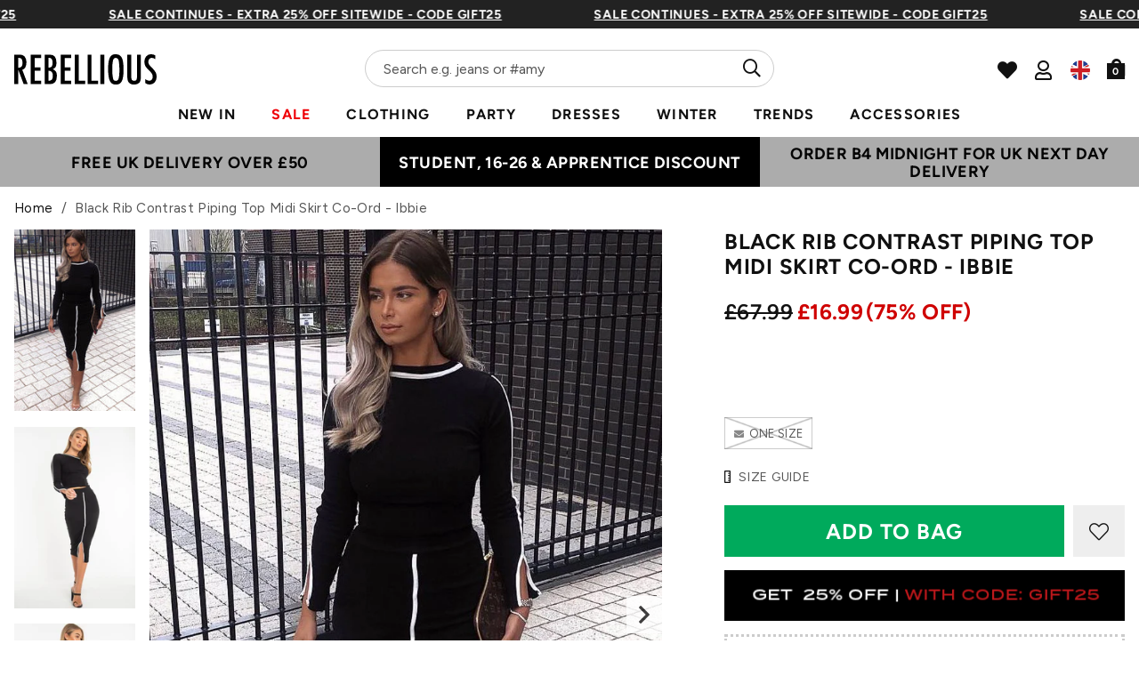

--- FILE ---
content_type: text/html; charset=utf-8
request_url: https://rebelliousfashion.com/products/black-rib-contrast-piping-top-midi-skirt-co-ord-ibbie
body_size: 73935
content:
<!doctype html>
<!--[if lt IE 7]><html class="no-js lt-ie9 lt-ie8 lt-ie7" lang="en"> <![endif]-->
<!--[if IE 7]><html class="no-js lt-ie9 lt-ie8" lang="en"> <![endif]-->
<!--[if IE 8]><html class="no-js lt-ie9" lang="en"> <![endif]-->
<!--[if IE 9 ]><html class="ie9 no-js"> <![endif]-->
<!--[if (gt IE 9)|!(IE)]><!--> <html class="no-js" lang="en-GB"> <!--<![endif]-->  
<head>
  
  <script> 
  (function () {
  const scrollKey = 'scroll-position-' + location.pathname;

  // Save scroll position before navigating away
  window.addEventListener('pagehide', function () {
    sessionStorage.setItem(scrollKey, window.scrollY);
  });

  // Restore scroll on back/forward navigation
  window.addEventListener('pageshow', function (event) {
    if (event.persisted) {
      const y = sessionStorage.getItem(scrollKey);
      if (y !== null) {
        window.scrollTo(0, parseInt(y, 10));
      }
    }
  });
})();
  </script>
  <meta charset="utf-8" />
  <!--[if IE]><meta http-equiv='X-UA-Compatible' content='IE=edge,chrome=1' /><![endif]-->

  <title>
  
    Black Rib Contrast Piping Top Midi Skirt Co-Ord - Ibbie &ndash; Rebellious Fashion
  
  </title>

  
    <meta name="description" content="Upgrade your casj &#39;fits this season with the Ibbie Black Rib Contrast Piping Top Midi Skirt Co-Ord, complete with rib fabric, contrast piping and midi skirt. Pair with chunky trainers and a cute bomber jacket for casj-cool vibes." />
  
<link rel="shortcut icon preload" href="//rebelliousfashion.com/cdn/shop/files/favicon_180x180.jpg?v=1613549881" type="image/png" crossorigin="anonymous">

  <meta name="viewport" content="width=device-width, initial-scale=1" />

  

  <meta name="apple-itunes-app" content="app-id=1476240610">
  
  
  <meta property="og:type" content="product" />
  <meta property="og:title" content="Black Rib Contrast Piping Top Midi Skirt Co-Ord - Ibbie" />
  
  <meta property="og:image" content="http://rebelliousfashion.com/cdn/shop/products/Black-Rib-Contrast-Piping-Top-Midi-Skirt-Co-Ord-Ibbie_5c001561-d77c-4dfe-bfa1-1f78c78796db_grande.jpg?v=1629574587" />
  <meta property="og:image:secure_url" content="https://rebelliousfashion.com/cdn/shop/products/Black-Rib-Contrast-Piping-Top-Midi-Skirt-Co-Ord-Ibbie_5c001561-d77c-4dfe-bfa1-1f78c78796db_grande.jpg?v=1629574587" />
  
  <meta property="og:image" content="http://rebelliousfashion.com/cdn/shop/products/Black-Rib-Contrast-Piping-Top-Midi-Skirt-Co-Ord-Ibbie-2_98f420b6-6aa7-4957-8fbc-4a172804194f_grande.jpg?v=1629574591" />
  <meta property="og:image:secure_url" content="https://rebelliousfashion.com/cdn/shop/products/Black-Rib-Contrast-Piping-Top-Midi-Skirt-Co-Ord-Ibbie-2_98f420b6-6aa7-4957-8fbc-4a172804194f_grande.jpg?v=1629574591" />
  
  <meta property="og:image" content="http://rebelliousfashion.com/cdn/shop/products/Black-Rib-Contrast-Piping-Top-Midi-Skirt-Co-Ord-Ibbie-3_003c97ce-19f8-46bb-8642-1e1f82540c38_grande.jpg?v=1629574595" />
  <meta property="og:image:secure_url" content="https://rebelliousfashion.com/cdn/shop/products/Black-Rib-Contrast-Piping-Top-Midi-Skirt-Co-Ord-Ibbie-3_003c97ce-19f8-46bb-8642-1e1f82540c38_grande.jpg?v=1629574595" />
  
  <meta property="og:image" content="http://rebelliousfashion.com/cdn/shop/products/Black-Rib-Contrast-Piping-Top-Midi-Skirt-Co-Ord-Ibbie-4_16f03cc9-6aa1-4b13-a4f4-e532cd4be862_grande.jpg?v=1629574598" />
  <meta property="og:image:secure_url" content="https://rebelliousfashion.com/cdn/shop/products/Black-Rib-Contrast-Piping-Top-Midi-Skirt-Co-Ord-Ibbie-4_16f03cc9-6aa1-4b13-a4f4-e532cd4be862_grande.jpg?v=1629574598" />
  
  <meta property="og:price:amount" content="16.99" />
  <meta property="og:price:currency" content="GBP" />



<meta property="og:description" content="Upgrade your casj &#39;fits this season with the Ibbie Black Rib Contrast Piping Top Midi Skirt Co-Ord, complete with rib fabric, contrast piping and midi skirt. Pair with chunky trainers and a cute bomber jacket for casj-cool vibes." />

<meta property="og:url" content="https://rebelliousfashion.com/products/black-rib-contrast-piping-top-midi-skirt-co-ord-ibbie" />
<meta property="og:site_name" content="Rebellious Fashion" />
  
 

  <meta name="twitter:site" content="@Rebelliouslive">
  <meta name="twitter:card" content="product" />
  <meta name="twitter:title" content="Black Rib Contrast Piping Top Midi Skirt Co-Ord - Ibbie" />
  <meta name="twitter:description" content="Upgrade your casj &#39;fits this season with the Ibbie Black Rib Contrast Piping Top Midi Skirt Co-Ord, complete with rib fabric, contrast piping and midi skirt. Pair with chunky trainers and a cute bomber jacket for casj-cool vibes.As seen on y1sminBlackRibContrast PipingTopMidi SkirtCo-OrdModel Wears Size 8" />
  <meta name="twitter:image" content="http://rebelliousfashion.com/cdn/shop/products/Black-Rib-Contrast-Piping-Top-Midi-Skirt-Co-Ord-Ibbie_5c001561-d77c-4dfe-bfa1-1f78c78796db_large.jpg?v=1629574587" />
  <meta name="twitter:label1" content="Price" />
  <meta name="twitter:data1" content="£16.99 GBP" />
  
  <meta name="twitter:label2" content="Brand" />
  <meta name="twitter:data2" content="Rebellious Fashion" />
  

  

  <meta name="google-site-verification" content="UbCm_5xo9upsrYjzHKXzyOoXekZ_San7GTqLlixVGHs" />

  <!-- Pre Fetch -->
  <link rel="dns-prefetch preconnect" href="https://fonts.gstatic.com/" crossorigin>
  <link rel="dns-prefetch preconnect" href="https://fonts.googleapis.com/" crossorigin>
  
  

  <!-- Preload Fonts -->
  <link rel="preload" href="//rebelliousfashion.com/cdn/shop/t/101/assets/figtree-v4-latin-regular.woff2" as="font" type="font/woff2" crossorigin="anonymous">
  <link rel="preload" href="//rebelliousfashion.com/cdn/shop/t/101/assets/figtree-v4-latin-700.woff2" as="font" type="font/woff2" crossorigin="anonymous">

  <script>
    var originalAttachEvent = window.attachEvent,
originalAddEventListener = window.addEventListener;
var eventListenerOverride = function(eventName,cb,p){
	if (eventName && (eventName==='onload'||eventName==='load') && cb && cb.name==='asyncLoad') {
		
         window.afterLoadWithEvents = window.afterLoadWithEvents || [];
 		 window.afterLoadWithEvents.push(
         {
                f:cb,
                evt: 'mousemove',
                el: document
          });
      	  return;
	}
	if (window.attachEvent){
		originalAttachEvent(eventName,cb)
	} else {
		originalAddEventListener(eventName,cb,p)
	}
};
	
if (window.attachEvent) {
	window.attachEvent = eventListenerOverride;
} else {
	window.addEventListener=eventListenerOverride;
}
    
const _insertBeforeElementBackup = Element.prototype.insertBefore
Element.prototype.insertBefore= function(...args) {   
  if(args[0].outerHTML && args[0].outerHTML.indexOf("trekkie") !=-1) {
    var t=this;
     window.afterLoadWithEvents = window.afterLoadWithEvents || [];
 		 window.afterLoadWithEvents.push(
         {
           f:function() {_insertBeforeElementBackup.apply(t,args)},
                evt: 'mousemove',
                el: document
          });
    return;
  }
  return _insertBeforeElementBackup.apply(this,args);  
}
    </script>

  

<script>window.performance && window.performance.mark && window.performance.mark('shopify.content_for_header.start');</script><meta name="google-site-verification" content="wLWWlLXRMbFAf3vyXa-0Miv3TLfGgTNn3CDAURa3v9I">
<meta id="shopify-digital-wallet" name="shopify-digital-wallet" content="/44597051543/digital_wallets/dialog">
<meta name="shopify-checkout-api-token" content="be01519bbadad4ac2489f33c0bc73942">
<meta id="in-context-paypal-metadata" data-shop-id="44597051543" data-venmo-supported="false" data-environment="production" data-locale="en_US" data-paypal-v4="true" data-currency="GBP">
<link rel="alternate" type="application/json+oembed" href="https://rebelliousfashion.com/products/black-rib-contrast-piping-top-midi-skirt-co-ord-ibbie.oembed">
<script async="async" src="/checkouts/internal/preloads.js?locale=en-GB"></script>
<link rel="preconnect" href="https://shop.app" crossorigin="anonymous">
<script async="async" src="https://shop.app/checkouts/internal/preloads.js?locale=en-GB&shop_id=44597051543" crossorigin="anonymous"></script>
<script id="apple-pay-shop-capabilities" type="application/json">{"shopId":44597051543,"countryCode":"GB","currencyCode":"GBP","merchantCapabilities":["supports3DS"],"merchantId":"gid:\/\/shopify\/Shop\/44597051543","merchantName":"Rebellious Fashion","requiredBillingContactFields":["postalAddress","email","phone"],"requiredShippingContactFields":["postalAddress","email","phone"],"shippingType":"shipping","supportedNetworks":["visa","maestro","masterCard","amex","discover","elo"],"total":{"type":"pending","label":"Rebellious Fashion","amount":"1.00"},"shopifyPaymentsEnabled":true,"supportsSubscriptions":true}</script>
<script id="shopify-features" type="application/json">{"accessToken":"be01519bbadad4ac2489f33c0bc73942","betas":["rich-media-storefront-analytics"],"domain":"rebelliousfashion.com","predictiveSearch":true,"shopId":44597051543,"locale":"en"}</script>
<script>var Shopify = Shopify || {};
Shopify.shop = "rebel-f.myshopify.com";
Shopify.locale = "en";
Shopify.currency = {"active":"GBP","rate":"1.0"};
Shopify.country = "GB";
Shopify.theme = {"name":"[LIPSCORE] STAMPED READDED (NO BOOST, INC GIVY)","id":179557466498,"schema_name":null,"schema_version":null,"theme_store_id":null,"role":"main"};
Shopify.theme.handle = "null";
Shopify.theme.style = {"id":null,"handle":null};
Shopify.cdnHost = "rebelliousfashion.com/cdn";
Shopify.routes = Shopify.routes || {};
Shopify.routes.root = "/";</script>
<script type="module">!function(o){(o.Shopify=o.Shopify||{}).modules=!0}(window);</script>
<script>!function(o){function n(){var o=[];function n(){o.push(Array.prototype.slice.apply(arguments))}return n.q=o,n}var t=o.Shopify=o.Shopify||{};t.loadFeatures=n(),t.autoloadFeatures=n()}(window);</script>
<script>
  window.ShopifyPay = window.ShopifyPay || {};
  window.ShopifyPay.apiHost = "shop.app\/pay";
  window.ShopifyPay.redirectState = null;
</script>
<script id="shop-js-analytics" type="application/json">{"pageType":"product"}</script>
<script defer="defer" async type="module" src="//rebelliousfashion.com/cdn/shopifycloud/shop-js/modules/v2/client.init-shop-cart-sync_dlpDe4U9.en.esm.js"></script>
<script defer="defer" async type="module" src="//rebelliousfashion.com/cdn/shopifycloud/shop-js/modules/v2/chunk.common_FunKbpTJ.esm.js"></script>
<script type="module">
  await import("//rebelliousfashion.com/cdn/shopifycloud/shop-js/modules/v2/client.init-shop-cart-sync_dlpDe4U9.en.esm.js");
await import("//rebelliousfashion.com/cdn/shopifycloud/shop-js/modules/v2/chunk.common_FunKbpTJ.esm.js");

  window.Shopify.SignInWithShop?.initShopCartSync?.({"fedCMEnabled":true,"windoidEnabled":true});

</script>
<script>
  window.Shopify = window.Shopify || {};
  if (!window.Shopify.featureAssets) window.Shopify.featureAssets = {};
  window.Shopify.featureAssets['shop-js'] = {"shop-cart-sync":["modules/v2/client.shop-cart-sync_DIWHqfTk.en.esm.js","modules/v2/chunk.common_FunKbpTJ.esm.js"],"init-fed-cm":["modules/v2/client.init-fed-cm_CmNkGb1A.en.esm.js","modules/v2/chunk.common_FunKbpTJ.esm.js"],"shop-button":["modules/v2/client.shop-button_Dpfxl9vG.en.esm.js","modules/v2/chunk.common_FunKbpTJ.esm.js"],"shop-cash-offers":["modules/v2/client.shop-cash-offers_CtPYbIPM.en.esm.js","modules/v2/chunk.common_FunKbpTJ.esm.js","modules/v2/chunk.modal_n1zSoh3t.esm.js"],"init-windoid":["modules/v2/client.init-windoid_V_O5I0mt.en.esm.js","modules/v2/chunk.common_FunKbpTJ.esm.js"],"shop-toast-manager":["modules/v2/client.shop-toast-manager_p8J9W8kY.en.esm.js","modules/v2/chunk.common_FunKbpTJ.esm.js"],"init-shop-email-lookup-coordinator":["modules/v2/client.init-shop-email-lookup-coordinator_DUdFDmvK.en.esm.js","modules/v2/chunk.common_FunKbpTJ.esm.js"],"init-shop-cart-sync":["modules/v2/client.init-shop-cart-sync_dlpDe4U9.en.esm.js","modules/v2/chunk.common_FunKbpTJ.esm.js"],"pay-button":["modules/v2/client.pay-button_x_P2fRzB.en.esm.js","modules/v2/chunk.common_FunKbpTJ.esm.js"],"shop-login-button":["modules/v2/client.shop-login-button_C3-NmE42.en.esm.js","modules/v2/chunk.common_FunKbpTJ.esm.js","modules/v2/chunk.modal_n1zSoh3t.esm.js"],"avatar":["modules/v2/client.avatar_BTnouDA3.en.esm.js"],"init-shop-for-new-customer-accounts":["modules/v2/client.init-shop-for-new-customer-accounts_aeWumpsw.en.esm.js","modules/v2/client.shop-login-button_C3-NmE42.en.esm.js","modules/v2/chunk.common_FunKbpTJ.esm.js","modules/v2/chunk.modal_n1zSoh3t.esm.js"],"init-customer-accounts-sign-up":["modules/v2/client.init-customer-accounts-sign-up_CRLhpYdY.en.esm.js","modules/v2/client.shop-login-button_C3-NmE42.en.esm.js","modules/v2/chunk.common_FunKbpTJ.esm.js","modules/v2/chunk.modal_n1zSoh3t.esm.js"],"checkout-modal":["modules/v2/client.checkout-modal_EOl6FxyC.en.esm.js","modules/v2/chunk.common_FunKbpTJ.esm.js","modules/v2/chunk.modal_n1zSoh3t.esm.js"],"init-customer-accounts":["modules/v2/client.init-customer-accounts_BkuyBVsz.en.esm.js","modules/v2/client.shop-login-button_C3-NmE42.en.esm.js","modules/v2/chunk.common_FunKbpTJ.esm.js","modules/v2/chunk.modal_n1zSoh3t.esm.js"],"shop-follow-button":["modules/v2/client.shop-follow-button_DDNA7Aw9.en.esm.js","modules/v2/chunk.common_FunKbpTJ.esm.js","modules/v2/chunk.modal_n1zSoh3t.esm.js"],"lead-capture":["modules/v2/client.lead-capture_LZVhB0lN.en.esm.js","modules/v2/chunk.common_FunKbpTJ.esm.js","modules/v2/chunk.modal_n1zSoh3t.esm.js"],"shop-login":["modules/v2/client.shop-login_D4d_T_FR.en.esm.js","modules/v2/chunk.common_FunKbpTJ.esm.js","modules/v2/chunk.modal_n1zSoh3t.esm.js"],"payment-terms":["modules/v2/client.payment-terms_g-geHK5T.en.esm.js","modules/v2/chunk.common_FunKbpTJ.esm.js","modules/v2/chunk.modal_n1zSoh3t.esm.js"]};
</script>
<script>(function() {
  var isLoaded = false;
  function asyncLoad() {
    if (isLoaded) return;
    isLoaded = true;
    var urls = ["https:\/\/assets.smartwishlist.webmarked.net\/static\/v6\/smartwishlist.js?shop=rebel-f.myshopify.com","https:\/\/intg.snapchat.com\/shopify\/shopify-scevent-init.js?id=2d9b1778-628a-4a54-bde8-e67035be2a00\u0026shop=rebel-f.myshopify.com","https:\/\/api.vennapps.com\/deeplink-banner\/banner.js?shop=rebel-f.myshopify.com","https:\/\/d2r9py2hfy5mgp.cloudfront.net\/06\/AC\/C1\/B933C1B4EA-44597051543\/tagalys-shopify.js?v=20230520114612\u0026shop=rebel-f.myshopify.com","https:\/\/cdn.shopify.com\/s\/files\/1\/0875\/2064\/files\/easyauth-1.0.0.min.js?shop=rebel-f.myshopify.com","https:\/\/cdn.attn.tv\/rebellious\/dtag.js?shop=rebel-f.myshopify.com","https:\/\/cdn.attn.tv\/rebellious\/dtag.js?shop=rebel-f.myshopify.com","\/\/cdn.shopify.com\/proxy\/fd41f77633671b68c78d2e46f1165a69003c4e879d8975af0dd2ba4bb7515585\/wbgspapp.webgains.com\/landing.js?programId=310260\u0026shop=rebel-f.myshopify.com\u0026sp-cache-control=cHVibGljLCBtYXgtYWdlPTkwMA","https:\/\/cdn1.stamped.io\/files\/widget.min.js?shop=rebel-f.myshopify.com","https:\/\/apps-shop.segmentify.com\/scripts\/js\/shop.js?app=trendify\u0026shop=rebel-f.myshopify.com","\/\/app.backinstock.org\/widget\/27419_1746005370.js?category=bis\u0026v=6\u0026shop=rebel-f.myshopify.com","https:\/\/s3.eu-west-1.amazonaws.com\/production-klarna-il-shopify-osm\/7bec47374bc1cb6b6338dfd4d69e7bffd4f4b70b\/rebel-f.myshopify.com-1750852299563.js?shop=rebel-f.myshopify.com","https:\/\/cdn.nfcube.com\/instafeed-5f818deafcf763e8e571304934e45edc.js?shop=rebel-f.myshopify.com"];
    for (var i = 0; i < urls.length; i++) {
      var s = document.createElement('script');
      s.type = 'text/javascript';
      s.async = true;
      s.src = urls[i];
      var x = document.getElementsByTagName('script')[0];
      x.parentNode.insertBefore(s, x);
    }
  };
  if(window.attachEvent) {
    window.attachEvent('onload', asyncLoad);
  } else {
    window.addEventListener('load', asyncLoad, false);
  }
})();</script>
<script id="__st">var __st={"a":44597051543,"offset":0,"reqid":"75a0c733-00e5-481e-a681-badad6aebc0b-1765490371","pageurl":"rebelliousfashion.com\/products\/black-rib-contrast-piping-top-midi-skirt-co-ord-ibbie","u":"bee61964e48f","p":"product","rtyp":"product","rid":5825492746391};</script>
<script>window.ShopifyPaypalV4VisibilityTracking = true;</script>
<script id="captcha-bootstrap">!function(){'use strict';const t='contact',e='account',n='new_comment',o=[[t,t],['blogs',n],['comments',n],[t,'customer']],c=[[e,'customer_login'],[e,'guest_login'],[e,'recover_customer_password'],[e,'create_customer']],r=t=>t.map((([t,e])=>`form[action*='/${t}']:not([data-nocaptcha='true']) input[name='form_type'][value='${e}']`)).join(','),a=t=>()=>t?[...document.querySelectorAll(t)].map((t=>t.form)):[];function s(){const t=[...o],e=r(t);return a(e)}const i='password',u='form_key',d=['recaptcha-v3-token','g-recaptcha-response','h-captcha-response',i],f=()=>{try{return window.sessionStorage}catch{return}},m='__shopify_v',_=t=>t.elements[u];function p(t,e,n=!1){try{const o=window.sessionStorage,c=JSON.parse(o.getItem(e)),{data:r}=function(t){const{data:e,action:n}=t;return t[m]||n?{data:e,action:n}:{data:t,action:n}}(c);for(const[e,n]of Object.entries(r))t.elements[e]&&(t.elements[e].value=n);n&&o.removeItem(e)}catch(o){console.error('form repopulation failed',{error:o})}}const l='form_type',E='cptcha';function T(t){t.dataset[E]=!0}const w=window,h=w.document,L='Shopify',v='ce_forms',y='captcha';let A=!1;((t,e)=>{const n=(g='f06e6c50-85a8-45c8-87d0-21a2b65856fe',I='https://cdn.shopify.com/shopifycloud/storefront-forms-hcaptcha/ce_storefront_forms_captcha_hcaptcha.v1.5.2.iife.js',D={infoText:'Protected by hCaptcha',privacyText:'Privacy',termsText:'Terms'},(t,e,n)=>{const o=w[L][v],c=o.bindForm;if(c)return c(t,g,e,D).then(n);var r;o.q.push([[t,g,e,D],n]),r=I,A||(h.body.append(Object.assign(h.createElement('script'),{id:'captcha-provider',async:!0,src:r})),A=!0)});var g,I,D;w[L]=w[L]||{},w[L][v]=w[L][v]||{},w[L][v].q=[],w[L][y]=w[L][y]||{},w[L][y].protect=function(t,e){n(t,void 0,e),T(t)},Object.freeze(w[L][y]),function(t,e,n,w,h,L){const[v,y,A,g]=function(t,e,n){const i=e?o:[],u=t?c:[],d=[...i,...u],f=r(d),m=r(i),_=r(d.filter((([t,e])=>n.includes(e))));return[a(f),a(m),a(_),s()]}(w,h,L),I=t=>{const e=t.target;return e instanceof HTMLFormElement?e:e&&e.form},D=t=>v().includes(t);t.addEventListener('submit',(t=>{const e=I(t);if(!e)return;const n=D(e)&&!e.dataset.hcaptchaBound&&!e.dataset.recaptchaBound,o=_(e),c=g().includes(e)&&(!o||!o.value);(n||c)&&t.preventDefault(),c&&!n&&(function(t){try{if(!f())return;!function(t){const e=f();if(!e)return;const n=_(t);if(!n)return;const o=n.value;o&&e.removeItem(o)}(t);const e=Array.from(Array(32),(()=>Math.random().toString(36)[2])).join('');!function(t,e){_(t)||t.append(Object.assign(document.createElement('input'),{type:'hidden',name:u})),t.elements[u].value=e}(t,e),function(t,e){const n=f();if(!n)return;const o=[...t.querySelectorAll(`input[type='${i}']`)].map((({name:t})=>t)),c=[...d,...o],r={};for(const[a,s]of new FormData(t).entries())c.includes(a)||(r[a]=s);n.setItem(e,JSON.stringify({[m]:1,action:t.action,data:r}))}(t,e)}catch(e){console.error('failed to persist form',e)}}(e),e.submit())}));const S=(t,e)=>{t&&!t.dataset[E]&&(n(t,e.some((e=>e===t))),T(t))};for(const o of['focusin','change'])t.addEventListener(o,(t=>{const e=I(t);D(e)&&S(e,y())}));const B=e.get('form_key'),M=e.get(l),P=B&&M;t.addEventListener('DOMContentLoaded',(()=>{const t=y();if(P)for(const e of t)e.elements[l].value===M&&p(e,B);[...new Set([...A(),...v().filter((t=>'true'===t.dataset.shopifyCaptcha))])].forEach((e=>S(e,t)))}))}(h,new URLSearchParams(w.location.search),n,t,e,['guest_login'])})(!0,!0)}();</script>
<script integrity="sha256-52AcMU7V7pcBOXWImdc/TAGTFKeNjmkeM1Pvks/DTgc=" data-source-attribution="shopify.loadfeatures" defer="defer" src="//rebelliousfashion.com/cdn/shopifycloud/storefront/assets/storefront/load_feature-81c60534.js" crossorigin="anonymous"></script>
<script crossorigin="anonymous" defer="defer" src="//rebelliousfashion.com/cdn/shopifycloud/storefront/assets/shopify_pay/storefront-65b4c6d7.js?v=20250812"></script>
<script data-source-attribution="shopify.dynamic_checkout.dynamic.init">var Shopify=Shopify||{};Shopify.PaymentButton=Shopify.PaymentButton||{isStorefrontPortableWallets:!0,init:function(){window.Shopify.PaymentButton.init=function(){};var t=document.createElement("script");t.src="https://rebelliousfashion.com/cdn/shopifycloud/portable-wallets/latest/portable-wallets.en.js",t.type="module",document.head.appendChild(t)}};
</script>
<script data-source-attribution="shopify.dynamic_checkout.buyer_consent">
  function portableWalletsHideBuyerConsent(e){var t=document.getElementById("shopify-buyer-consent"),n=document.getElementById("shopify-subscription-policy-button");t&&n&&(t.classList.add("hidden"),t.setAttribute("aria-hidden","true"),n.removeEventListener("click",e))}function portableWalletsShowBuyerConsent(e){var t=document.getElementById("shopify-buyer-consent"),n=document.getElementById("shopify-subscription-policy-button");t&&n&&(t.classList.remove("hidden"),t.removeAttribute("aria-hidden"),n.addEventListener("click",e))}window.Shopify?.PaymentButton&&(window.Shopify.PaymentButton.hideBuyerConsent=portableWalletsHideBuyerConsent,window.Shopify.PaymentButton.showBuyerConsent=portableWalletsShowBuyerConsent);
</script>
<script data-source-attribution="shopify.dynamic_checkout.cart.bootstrap">document.addEventListener("DOMContentLoaded",(function(){function t(){return document.querySelector("shopify-accelerated-checkout-cart, shopify-accelerated-checkout")}if(t())Shopify.PaymentButton.init();else{new MutationObserver((function(e,n){t()&&(Shopify.PaymentButton.init(),n.disconnect())})).observe(document.body,{childList:!0,subtree:!0})}}));
</script>
<link id="shopify-accelerated-checkout-styles" rel="stylesheet" media="screen" href="https://rebelliousfashion.com/cdn/shopifycloud/portable-wallets/latest/accelerated-checkout-backwards-compat.css" crossorigin="anonymous">
<style id="shopify-accelerated-checkout-cart">
        #shopify-buyer-consent {
  margin-top: 1em;
  display: inline-block;
  width: 100%;
}

#shopify-buyer-consent.hidden {
  display: none;
}

#shopify-subscription-policy-button {
  background: none;
  border: none;
  padding: 0;
  text-decoration: underline;
  font-size: inherit;
  cursor: pointer;
}

#shopify-subscription-policy-button::before {
  box-shadow: none;
}

      </style>

<script>window.performance && window.performance.mark && window.performance.mark('shopify.content_for_header.end');</script>

<script   id="stb_root"   src="https://cdn.studentbeans.com/third-party/all.js"   async ></script>
<script src="https://access.myunidays.com/unidays-partner-component.min.js" async ></script>

<!-- /.tagalys integration -->
<!-- /.tagalys integration -->

<script src="https://storage.googleapis.com/tagalys-software-testing-assets/tagalys-a-b-testing-beta.min.js" defer></script>
  <script>
    document.addEventListener('DOMContentLoaded', () => {
      var TagalysABTestingCustomizations = {
        collectionPageUrl: function(collection){
          return `${window.location.origin}/collections/${collection.handle}`
        }
      }
      
        TagalysABTesting.Collections.setUpRedirects({
          redirects: [{"from":{"id":361244426421,"handle":"co-ords-b"},"to":{"id":"225662828695","handle":"co-ords"}},{"from":{"id":361243607221,"handle":"sale-b"},"to":{"id":274114511029,"handle":"sale"}},{"from":{"id":361509257397,"handle":"new-in-b"},"to":{"id":"225671413911","handle":"new-in"}},{"from":{"id":362564124853,"handle":"dresses-b"},"to":{"id":"271550611637","handle":"dresses"}},{"from":{"id":675098493314,"handle":"most-wanted-b"},"to":{"id":"225671741591","handle":"most-wanted"}}],
          collectionPageUrl: TagalysABTestingCustomizations.collectionPageUrl
        })
    });
  </script>

  


<!-- /.tagalys integration -->
    <link rel="canonical" hreflang="en-gb" href="https://rebelliousfashion.com/products/black-rib-contrast-piping-top-midi-skirt-co-ord-ibbie">
  




  
    <link rel="preload stylesheet" href="//rebelliousfashion.com/cdn/shop/t/101/assets/product-essential.css?v=108207113699400508071755677213" as="style">
  

  <!--[if lt IE 9]>
  <script src="//html5shiv.googlecode.com/svn/trunk/html5.js" type="text/javascript"></script>
  <![endif]-->

  

  <script type="text/javascript">
    document.documentElement.className = document.documentElement.className.replace('no-js', 'js');

    window.theme = {
      moneyFormat: "£{{amount}}",
      international: {
        uk: "rebelliousfashion.com",
        us: "us.rebelliousfashion.com",
        au: "au.rebelliousfashion.com",
        eu: "eu.rebelliousfashion.com"
      }
    };
  </script>

  
  <meta name="google-site-verification" content="3dxeR-6od_hinA-6zz9nVmbGbcxm5r9Q3dJ63gXeOlE">

<!-- New GTM -->
<script>(function(w,d,s,l,i){w[l]=w[l]||[];w[l].push({'gtm.start':
new Date().getTime(),event:'gtm.js'});var f=d.getElementsByTagName(s)[0],
j=d.createElement(s),dl=l!='dataLayer'?'&l='+l:'';j.async=true;j.src=
'https://www.googletagmanager.com/gtm.js?id='+i+dl;f.parentNode.insertBefore(j,f);
})(window,document,'script','dataLayer','GTM-N66W8TP');</script>
<!-- End Google Tag Manager -->

<!-- Search Console -->
<meta name="google-site-verification" content="zdhuGCq9-DUITBQFGh5jc96hBIYvCJ_aTOKFL-BiRog">

<!-- Impact Verification -->
<meta name="impact-site-verification" value="dbc59779-25df-45e8-8152-b315c27da7a4">
  

  <!--begin-boost-pfs-filter-css-->
    <link rel="preload stylesheet" href="//rebelliousfashion.com/cdn/shop/t/101/assets/boost-pfs-instant-search.css?v=49615345288930719331750843462" as="style"><link href="//rebelliousfashion.com/cdn/shop/t/101/assets/boost-pfs-custom.css?v=159752430403851933831750843462" rel="stylesheet" type="text/css" media="all" />
<style data-id="boost-pfs-style" type="text/css">
    .boost-pfs-filter-option-title-text {}

   .boost-pfs-filter-tree-v .boost-pfs-filter-option-title-text:before {}
    .boost-pfs-filter-tree-v .boost-pfs-filter-option.boost-pfs-filter-option-collapsed .boost-pfs-filter-option-title-text:before {}
    .boost-pfs-filter-tree-h .boost-pfs-filter-option-title-heading:before {}

    .boost-pfs-filter-refine-by .boost-pfs-filter-option-title h3 {}

    .boost-pfs-filter-option-content .boost-pfs-filter-option-item-list .boost-pfs-filter-option-item button,
    .boost-pfs-filter-option-content .boost-pfs-filter-option-item-list .boost-pfs-filter-option-item .boost-pfs-filter-button,
    .boost-pfs-filter-option-range-amount input,
    .boost-pfs-filter-tree-v .boost-pfs-filter-refine-by .boost-pfs-filter-refine-by-items .refine-by-item,
    .boost-pfs-filter-refine-by-wrapper-v .boost-pfs-filter-refine-by .boost-pfs-filter-refine-by-items .refine-by-item,
    .boost-pfs-filter-refine-by .boost-pfs-filter-option-title,
    .boost-pfs-filter-refine-by .boost-pfs-filter-refine-by-items .refine-by-item>a,
    .boost-pfs-filter-refine-by>span,
    .boost-pfs-filter-clear,
    .boost-pfs-filter-clear-all{}
    .boost-pfs-filter-tree-h .boost-pfs-filter-pc .boost-pfs-filter-refine-by-items .refine-by-item .boost-pfs-filter-clear .refine-by-type, 
    .boost-pfs-filter-refine-by-wrapper-h .boost-pfs-filter-pc .boost-pfs-filter-refine-by-items .refine-by-item .boost-pfs-filter-clear .refine-by-type {}

    .boost-pfs-filter-option-multi-level-collections .boost-pfs-filter-option-multi-level-list .boost-pfs-filter-option-item .boost-pfs-filter-button-arrow .boost-pfs-arrow:before,
    .boost-pfs-filter-option-multi-level-tag .boost-pfs-filter-option-multi-level-list .boost-pfs-filter-option-item .boost-pfs-filter-button-arrow .boost-pfs-arrow:before {}

    .boost-pfs-filter-refine-by-wrapper-v .boost-pfs-filter-refine-by .boost-pfs-filter-refine-by-items .refine-by-item .boost-pfs-filter-clear:after, 
    .boost-pfs-filter-refine-by-wrapper-v .boost-pfs-filter-refine-by .boost-pfs-filter-refine-by-items .refine-by-item .boost-pfs-filter-clear:before, 
    .boost-pfs-filter-tree-v .boost-pfs-filter-refine-by .boost-pfs-filter-refine-by-items .refine-by-item .boost-pfs-filter-clear:after, 
    .boost-pfs-filter-tree-v .boost-pfs-filter-refine-by .boost-pfs-filter-refine-by-items .refine-by-item .boost-pfs-filter-clear:before,
    .boost-pfs-filter-refine-by-wrapper-h .boost-pfs-filter-pc .boost-pfs-filter-refine-by-items .refine-by-item .boost-pfs-filter-clear:after, 
    .boost-pfs-filter-refine-by-wrapper-h .boost-pfs-filter-pc .boost-pfs-filter-refine-by-items .refine-by-item .boost-pfs-filter-clear:before, 
    .boost-pfs-filter-tree-h .boost-pfs-filter-pc .boost-pfs-filter-refine-by-items .refine-by-item .boost-pfs-filter-clear:after, 
    .boost-pfs-filter-tree-h .boost-pfs-filter-pc .boost-pfs-filter-refine-by-items .refine-by-item .boost-pfs-filter-clear:before {}
    .boost-pfs-filter-option-range-slider .noUi-value-horizontal {}

    .boost-pfs-filter-tree-mobile-button button,
    .boost-pfs-filter-top-sorting-mobile button {}
    .boost-pfs-filter-top-sorting-mobile button>span:after {}
  </style>
  <!--end-boost-pfs-filter-css-->
  
  <style>
    
  </style>

<!-- BEGIN app block: shopify://apps/lipscore-reviews/blocks/lipscore-init/e89bfb0c-cc26-450f-9297-cec873403986 -->

<script type="text/javascript">
  //<![CDATA[
  window.lipscoreInit = function() {
      lipscore.init({
          apiKey: "fdc9df07f634e726c7659a90"
      });
  };

  (function() {
      var scr = document.createElement('script'); scr.async = 1;
      scr.src = "//static.lipscore.com/assets/en/lipscore-v1.js";
      document.getElementsByTagName('head')[0].appendChild(scr);
  })();var count = 0;
      function initWidgets() {
          count++;
          try {
              window.lipscore.initWidgets(true);
          } catch (e) { }

          setTimeout(
              function () {
                  initWidgets();
              }, (0.3 * 1000));
      }

      initWidgets();//]]>
</script>
<!-- END app block --><!-- BEGIN app block: shopify://apps/attentive/blocks/attn-tag/8df62c72-8fe4-407e-a5b3-72132be30a0d --><script type="text/javascript" src="https://tkrre.rebelliousfashion.com/providers/atLabel/load" onerror=" var fallbackScript = document.createElement('script'); fallbackScript.src = 'https://cdn.attn.tv/rebellious/dtag.js'; document.head.appendChild(fallbackScript);" data-source="loaded?source=app-embed" defer="defer"></script>


<!-- END app block --><!-- BEGIN app block: shopify://apps/klaviyo-email-marketing-sms/blocks/klaviyo-onsite-embed/2632fe16-c075-4321-a88b-50b567f42507 -->












  <script async src="https://static.klaviyo.com/onsite/js/Ra39Gy/klaviyo.js?company_id=Ra39Gy"></script>
  <script>!function(){if(!window.klaviyo){window._klOnsite=window._klOnsite||[];try{window.klaviyo=new Proxy({},{get:function(n,i){return"push"===i?function(){var n;(n=window._klOnsite).push.apply(n,arguments)}:function(){for(var n=arguments.length,o=new Array(n),w=0;w<n;w++)o[w]=arguments[w];var t="function"==typeof o[o.length-1]?o.pop():void 0,e=new Promise((function(n){window._klOnsite.push([i].concat(o,[function(i){t&&t(i),n(i)}]))}));return e}}})}catch(n){window.klaviyo=window.klaviyo||[],window.klaviyo.push=function(){var n;(n=window._klOnsite).push.apply(n,arguments)}}}}();</script>

  
    <script id="viewed_product">
      if (item == null) {
        var _learnq = _learnq || [];

        var MetafieldReviews = null
        var MetafieldYotpoRating = null
        var MetafieldYotpoCount = null
        var MetafieldLooxRating = null
        var MetafieldLooxCount = null
        var okendoProduct = null
        var okendoProductReviewCount = null
        var okendoProductReviewAverageValue = null
        try {
          // The following fields are used for Customer Hub recently viewed in order to add reviews.
          // This information is not part of __kla_viewed. Instead, it is part of __kla_viewed_reviewed_items
          MetafieldReviews = {};
          MetafieldYotpoRating = null
          MetafieldYotpoCount = null
          MetafieldLooxRating = null
          MetafieldLooxCount = null

          okendoProduct = null
          // If the okendo metafield is not legacy, it will error, which then requires the new json formatted data
          if (okendoProduct && 'error' in okendoProduct) {
            okendoProduct = null
          }
          okendoProductReviewCount = okendoProduct ? okendoProduct.reviewCount : null
          okendoProductReviewAverageValue = okendoProduct ? okendoProduct.reviewAverageValue : null
        } catch (error) {
          console.error('Error in Klaviyo onsite reviews tracking:', error);
        }

        var item = {
          Name: "Black Rib Contrast Piping Top Midi Skirt Co-Ord - Ibbie",
          ProductID: 5825492746391,
          Categories: ["All Products ProtectMyOrder Excluded","BC All (Please don't delete it)","Black Co-Ords","Black Skirts","Black Tops","Black Tops","Black Two Piece Sets","Co-ords","Crop Top and Skirt Sets","Festival Skirts","Festival Tops","Midi Skirts","New In Co-Ords","New Season Neutrals","PU Corset Tops","Shop By Size","Skirt and Top Co-Ords","Summer Co-Ords","Summer Shop","Tagalys Test Collection","Two Piece Sets","Two Piece Skirt \u0026 Tops"],
          ImageURL: "https://rebelliousfashion.com/cdn/shop/products/Black-Rib-Contrast-Piping-Top-Midi-Skirt-Co-Ord-Ibbie_5c001561-d77c-4dfe-bfa1-1f78c78796db_grande.jpg?v=1629574587",
          URL: "https://rebelliousfashion.com/products/black-rib-contrast-piping-top-midi-skirt-co-ord-ibbie",
          Brand: "Rebellious Fashion",
          Price: "£16.99",
          Value: "16.99",
          CompareAtPrice: "£67.99"
        };
        _learnq.push(['track', 'Viewed Product', item]);
        _learnq.push(['trackViewedItem', {
          Title: item.Name,
          ItemId: item.ProductID,
          Categories: item.Categories,
          ImageUrl: item.ImageURL,
          Url: item.URL,
          Metadata: {
            Brand: item.Brand,
            Price: item.Price,
            Value: item.Value,
            CompareAtPrice: item.CompareAtPrice
          },
          metafields:{
            reviews: MetafieldReviews,
            yotpo:{
              rating: MetafieldYotpoRating,
              count: MetafieldYotpoCount,
            },
            loox:{
              rating: MetafieldLooxRating,
              count: MetafieldLooxCount,
            },
            okendo: {
              rating: okendoProductReviewAverageValue,
              count: okendoProductReviewCount,
            }
          }
        }]);
      }
    </script>
  




  <script>
    window.klaviyoReviewsProductDesignMode = false
  </script>







<!-- END app block --><!-- BEGIN app block: shopify://apps/triplewhale/blocks/triple_pixel_snippet/483d496b-3f1a-4609-aea7-8eee3b6b7a2a --><link rel='preconnect dns-prefetch' href='https://api.config-security.com/' crossorigin />
<link rel='preconnect dns-prefetch' href='https://conf.config-security.com/' crossorigin />
<script>
/* >> TriplePixel :: start*/
window.TriplePixelData={TripleName:"rebel-f.myshopify.com",ver:"2.16",plat:"SHOPIFY",isHeadless:false,src:'SHOPIFY_EXT',product:{id:"5825492746391",name:`Black Rib Contrast Piping Top Midi Skirt Co-Ord - Ibbie`,price:"16.99",variant:"36935366410391"},search:"",collection:"",cart:"",template:"product",curr:"GBP" || "GBP"},function(W,H,A,L,E,_,B,N){function O(U,T,P,H,R){void 0===R&&(R=!1),H=new XMLHttpRequest,P?(H.open("POST",U,!0),H.setRequestHeader("Content-Type","text/plain")):H.open("GET",U,!0),H.send(JSON.stringify(P||{})),H.onreadystatechange=function(){4===H.readyState&&200===H.status?(R=H.responseText,U.includes("/first")?eval(R):P||(N[B]=R)):(299<H.status||H.status<200)&&T&&!R&&(R=!0,O(U,T-1,P))}}if(N=window,!N[H+"sn"]){N[H+"sn"]=1,L=function(){return Date.now().toString(36)+"_"+Math.random().toString(36)};try{A.setItem(H,1+(0|A.getItem(H)||0)),(E=JSON.parse(A.getItem(H+"U")||"[]")).push({u:location.href,r:document.referrer,t:Date.now(),id:L()}),A.setItem(H+"U",JSON.stringify(E))}catch(e){}var i,m,p;A.getItem('"!nC`')||(_=A,A=N,A[H]||(E=A[H]=function(t,e,i){return void 0===i&&(i=[]),"State"==t?E.s:(W=L(),(E._q=E._q||[]).push([W,t,e].concat(i)),W)},E.s="Installed",E._q=[],E.ch=W,B="configSecurityConfModel",N[B]=1,O("https://conf.config-security.com/model",5),i=L(),m=A[atob("c2NyZWVu")],_.setItem("di_pmt_wt",i),p={id:i,action:"profile",avatar:_.getItem("auth-security_rand_salt_"),time:m[atob("d2lkdGg=")]+":"+m[atob("aGVpZ2h0")],host:A.TriplePixelData.TripleName,plat:A.TriplePixelData.plat,url:window.location.href.slice(0,500),ref:document.referrer,ver:A.TriplePixelData.ver},O("https://api.config-security.com/event",5,p),O("https://api.config-security.com/first?host=".concat(p.host,"&plat=").concat(p.plat),5)))}}("","TriplePixel",localStorage);
/* << TriplePixel :: end*/
</script>



<!-- END app block --><script src="https://cdn.shopify.com/extensions/019b0b09-7d7d-7fd3-87c4-40347da36125/givy-211/assets/givy.js" type="text/javascript" defer="defer"></script>
<link href="https://monorail-edge.shopifysvc.com" rel="dns-prefetch">
<script>(function(){if ("sendBeacon" in navigator && "performance" in window) {try {var session_token_from_headers = performance.getEntriesByType('navigation')[0].serverTiming.find(x => x.name == '_s').description;} catch {var session_token_from_headers = undefined;}var session_cookie_matches = document.cookie.match(/_shopify_s=([^;]*)/);var session_token_from_cookie = session_cookie_matches && session_cookie_matches.length === 2 ? session_cookie_matches[1] : "";var session_token = session_token_from_headers || session_token_from_cookie || "";function handle_abandonment_event(e) {var entries = performance.getEntries().filter(function(entry) {return /monorail-edge.shopifysvc.com/.test(entry.name);});if (!window.abandonment_tracked && entries.length === 0) {window.abandonment_tracked = true;var currentMs = Date.now();var navigation_start = performance.timing.navigationStart;var payload = {shop_id: 44597051543,url: window.location.href,navigation_start,duration: currentMs - navigation_start,session_token,page_type: "product"};window.navigator.sendBeacon("https://monorail-edge.shopifysvc.com/v1/produce", JSON.stringify({schema_id: "online_store_buyer_site_abandonment/1.1",payload: payload,metadata: {event_created_at_ms: currentMs,event_sent_at_ms: currentMs}}));}}window.addEventListener('pagehide', handle_abandonment_event);}}());</script>
<script id="web-pixels-manager-setup">(function e(e,d,r,n,o){if(void 0===o&&(o={}),!Boolean(null===(a=null===(i=window.Shopify)||void 0===i?void 0:i.analytics)||void 0===a?void 0:a.replayQueue)){var i,a;window.Shopify=window.Shopify||{};var t=window.Shopify;t.analytics=t.analytics||{};var s=t.analytics;s.replayQueue=[],s.publish=function(e,d,r){return s.replayQueue.push([e,d,r]),!0};try{self.performance.mark("wpm:start")}catch(e){}var l=function(){var e={modern:/Edge?\/(1{2}[4-9]|1[2-9]\d|[2-9]\d{2}|\d{4,})\.\d+(\.\d+|)|Firefox\/(1{2}[4-9]|1[2-9]\d|[2-9]\d{2}|\d{4,})\.\d+(\.\d+|)|Chrom(ium|e)\/(9{2}|\d{3,})\.\d+(\.\d+|)|(Maci|X1{2}).+ Version\/(15\.\d+|(1[6-9]|[2-9]\d|\d{3,})\.\d+)([,.]\d+|)( \(\w+\)|)( Mobile\/\w+|) Safari\/|Chrome.+OPR\/(9{2}|\d{3,})\.\d+\.\d+|(CPU[ +]OS|iPhone[ +]OS|CPU[ +]iPhone|CPU IPhone OS|CPU iPad OS)[ +]+(15[._]\d+|(1[6-9]|[2-9]\d|\d{3,})[._]\d+)([._]\d+|)|Android:?[ /-](13[3-9]|1[4-9]\d|[2-9]\d{2}|\d{4,})(\.\d+|)(\.\d+|)|Android.+Firefox\/(13[5-9]|1[4-9]\d|[2-9]\d{2}|\d{4,})\.\d+(\.\d+|)|Android.+Chrom(ium|e)\/(13[3-9]|1[4-9]\d|[2-9]\d{2}|\d{4,})\.\d+(\.\d+|)|SamsungBrowser\/([2-9]\d|\d{3,})\.\d+/,legacy:/Edge?\/(1[6-9]|[2-9]\d|\d{3,})\.\d+(\.\d+|)|Firefox\/(5[4-9]|[6-9]\d|\d{3,})\.\d+(\.\d+|)|Chrom(ium|e)\/(5[1-9]|[6-9]\d|\d{3,})\.\d+(\.\d+|)([\d.]+$|.*Safari\/(?![\d.]+ Edge\/[\d.]+$))|(Maci|X1{2}).+ Version\/(10\.\d+|(1[1-9]|[2-9]\d|\d{3,})\.\d+)([,.]\d+|)( \(\w+\)|)( Mobile\/\w+|) Safari\/|Chrome.+OPR\/(3[89]|[4-9]\d|\d{3,})\.\d+\.\d+|(CPU[ +]OS|iPhone[ +]OS|CPU[ +]iPhone|CPU IPhone OS|CPU iPad OS)[ +]+(10[._]\d+|(1[1-9]|[2-9]\d|\d{3,})[._]\d+)([._]\d+|)|Android:?[ /-](13[3-9]|1[4-9]\d|[2-9]\d{2}|\d{4,})(\.\d+|)(\.\d+|)|Mobile Safari.+OPR\/([89]\d|\d{3,})\.\d+\.\d+|Android.+Firefox\/(13[5-9]|1[4-9]\d|[2-9]\d{2}|\d{4,})\.\d+(\.\d+|)|Android.+Chrom(ium|e)\/(13[3-9]|1[4-9]\d|[2-9]\d{2}|\d{4,})\.\d+(\.\d+|)|Android.+(UC? ?Browser|UCWEB|U3)[ /]?(15\.([5-9]|\d{2,})|(1[6-9]|[2-9]\d|\d{3,})\.\d+)\.\d+|SamsungBrowser\/(5\.\d+|([6-9]|\d{2,})\.\d+)|Android.+MQ{2}Browser\/(14(\.(9|\d{2,})|)|(1[5-9]|[2-9]\d|\d{3,})(\.\d+|))(\.\d+|)|K[Aa][Ii]OS\/(3\.\d+|([4-9]|\d{2,})\.\d+)(\.\d+|)/},d=e.modern,r=e.legacy,n=navigator.userAgent;return n.match(d)?"modern":n.match(r)?"legacy":"unknown"}(),u="modern"===l?"modern":"legacy",c=(null!=n?n:{modern:"",legacy:""})[u],f=function(e){return[e.baseUrl,"/wpm","/b",e.hashVersion,"modern"===e.buildTarget?"m":"l",".js"].join("")}({baseUrl:d,hashVersion:r,buildTarget:u}),m=function(e){var d=e.version,r=e.bundleTarget,n=e.surface,o=e.pageUrl,i=e.monorailEndpoint;return{emit:function(e){var a=e.status,t=e.errorMsg,s=(new Date).getTime(),l=JSON.stringify({metadata:{event_sent_at_ms:s},events:[{schema_id:"web_pixels_manager_load/3.1",payload:{version:d,bundle_target:r,page_url:o,status:a,surface:n,error_msg:t},metadata:{event_created_at_ms:s}}]});if(!i)return console&&console.warn&&console.warn("[Web Pixels Manager] No Monorail endpoint provided, skipping logging."),!1;try{return self.navigator.sendBeacon.bind(self.navigator)(i,l)}catch(e){}var u=new XMLHttpRequest;try{return u.open("POST",i,!0),u.setRequestHeader("Content-Type","text/plain"),u.send(l),!0}catch(e){return console&&console.warn&&console.warn("[Web Pixels Manager] Got an unhandled error while logging to Monorail."),!1}}}}({version:r,bundleTarget:l,surface:e.surface,pageUrl:self.location.href,monorailEndpoint:e.monorailEndpoint});try{o.browserTarget=l,function(e){var d=e.src,r=e.async,n=void 0===r||r,o=e.onload,i=e.onerror,a=e.sri,t=e.scriptDataAttributes,s=void 0===t?{}:t,l=document.createElement("script"),u=document.querySelector("head"),c=document.querySelector("body");if(l.async=n,l.src=d,a&&(l.integrity=a,l.crossOrigin="anonymous"),s)for(var f in s)if(Object.prototype.hasOwnProperty.call(s,f))try{l.dataset[f]=s[f]}catch(e){}if(o&&l.addEventListener("load",o),i&&l.addEventListener("error",i),u)u.appendChild(l);else{if(!c)throw new Error("Did not find a head or body element to append the script");c.appendChild(l)}}({src:f,async:!0,onload:function(){if(!function(){var e,d;return Boolean(null===(d=null===(e=window.Shopify)||void 0===e?void 0:e.analytics)||void 0===d?void 0:d.initialized)}()){var d=window.webPixelsManager.init(e)||void 0;if(d){var r=window.Shopify.analytics;r.replayQueue.forEach((function(e){var r=e[0],n=e[1],o=e[2];d.publishCustomEvent(r,n,o)})),r.replayQueue=[],r.publish=d.publishCustomEvent,r.visitor=d.visitor,r.initialized=!0}}},onerror:function(){return m.emit({status:"failed",errorMsg:"".concat(f," has failed to load")})},sri:function(e){var d=/^sha384-[A-Za-z0-9+/=]+$/;return"string"==typeof e&&d.test(e)}(c)?c:"",scriptDataAttributes:o}),m.emit({status:"loading"})}catch(e){m.emit({status:"failed",errorMsg:(null==e?void 0:e.message)||"Unknown error"})}}})({shopId: 44597051543,storefrontBaseUrl: "https://rebelliousfashion.com",extensionsBaseUrl: "https://extensions.shopifycdn.com/cdn/shopifycloud/web-pixels-manager",monorailEndpoint: "https://monorail-edge.shopifysvc.com/unstable/produce_batch",surface: "storefront-renderer",enabledBetaFlags: ["2dca8a86"],webPixelsConfigList: [{"id":"2080932226","configuration":"{\"accountID\":\"Ra39Gy\",\"webPixelConfig\":\"eyJlbmFibGVBZGRlZFRvQ2FydEV2ZW50cyI6IHRydWV9\"}","eventPayloadVersion":"v1","runtimeContext":"STRICT","scriptVersion":"524f6c1ee37bacdca7657a665bdca589","type":"APP","apiClientId":123074,"privacyPurposes":["ANALYTICS","MARKETING"],"dataSharingAdjustments":{"protectedCustomerApprovalScopes":["read_customer_address","read_customer_email","read_customer_name","read_customer_personal_data","read_customer_phone"]}},{"id":"1839104386","configuration":"{\"getbackId\":\"undefined\",\"optimizeSettings\":\"{\\\"version\\\":\\\"3\\\",\\\"checkoutProducts\\\":true,\\\"employeeBenefits\\\":{\\\"isEnabled\\\":false,\\\"showWidgetOnDashboard\\\":false,\\\"addToSidebar\\\":false},\\\"voucherNetwork\\\":{\\\"settingType\\\":\\\"country\\\",\\\"cookieTracking\\\":true,\\\"countries\\\":{\\\"ids\\\":{\\\"GB\\\":{\\\"languages\\\":{\\\"EN\\\":{\\\"iframeContainerQuerySelector\\\":\\\"\\\",\\\"trafficMediumNumber\\\":\\\"1\\\",\\\"trafficSourceNumber\\\":\\\"8518\\\",\\\"isEnabled\\\":true}}}}}}}\"}","eventPayloadVersion":"v1","runtimeContext":"STRICT","scriptVersion":"1e0284a60eac0c7eb6b8353b3e8de6a4","type":"APP","apiClientId":230275743745,"privacyPurposes":[],"dataSharingAdjustments":{"protectedCustomerApprovalScopes":["read_customer_address","read_customer_email","read_customer_name","read_customer_phone","read_customer_personal_data"]}},{"id":"1638695298","configuration":"{\"tagID\":\"2613660376481\"}","eventPayloadVersion":"v1","runtimeContext":"STRICT","scriptVersion":"18031546ee651571ed29edbe71a3550b","type":"APP","apiClientId":3009811,"privacyPurposes":["ANALYTICS","MARKETING","SALE_OF_DATA"],"dataSharingAdjustments":{"protectedCustomerApprovalScopes":["read_customer_address","read_customer_email","read_customer_name","read_customer_personal_data","read_customer_phone"]}},{"id":"1622933890","configuration":"{\"myshopifyDomain\":\"rebel-f.myshopify.com\"}","eventPayloadVersion":"v1","runtimeContext":"STRICT","scriptVersion":"23b97d18e2aa74363140dc29c9284e87","type":"APP","apiClientId":2775569,"privacyPurposes":["ANALYTICS","MARKETING","SALE_OF_DATA"],"dataSharingAdjustments":{"protectedCustomerApprovalScopes":["read_customer_address","read_customer_email","read_customer_name","read_customer_phone","read_customer_personal_data"]}},{"id":"931299714","configuration":"{\"config\":\"{\\\"google_tag_ids\\\":[\\\"G-1Z2CT9RE1S\\\",\\\"GT-5M885BL\\\",\\\"AW-482737041\\\"],\\\"target_country\\\":\\\"GB\\\",\\\"gtag_events\\\":[{\\\"type\\\":\\\"begin_checkout\\\",\\\"action_label\\\":[\\\"G-1Z2CT9RE1S\\\",\\\"AW-482737041\\\"]},{\\\"type\\\":\\\"search\\\",\\\"action_label\\\":[\\\"G-1Z2CT9RE1S\\\",\\\"AW-482737041\\\"]},{\\\"type\\\":\\\"view_item\\\",\\\"action_label\\\":[\\\"G-1Z2CT9RE1S\\\",\\\"MC-GXSMW1PXMG\\\",\\\"AW-482737041\\\"]},{\\\"type\\\":\\\"purchase\\\",\\\"action_label\\\":[\\\"G-1Z2CT9RE1S\\\",\\\"MC-GXSMW1PXMG\\\",\\\"AW-482737041\\\/ewegCKuR6KgDEJH3l-YB\\\",\\\"AW-482737041\\\"]},{\\\"type\\\":\\\"page_view\\\",\\\"action_label\\\":[\\\"G-1Z2CT9RE1S\\\",\\\"MC-GXSMW1PXMG\\\",\\\"AW-482737041\\\"]},{\\\"type\\\":\\\"add_payment_info\\\",\\\"action_label\\\":[\\\"G-1Z2CT9RE1S\\\",\\\"AW-482737041\\\"]},{\\\"type\\\":\\\"add_to_cart\\\",\\\"action_label\\\":[\\\"G-1Z2CT9RE1S\\\",\\\"AW-482737041\\\"]}],\\\"enable_monitoring_mode\\\":false}\"}","eventPayloadVersion":"v1","runtimeContext":"OPEN","scriptVersion":"b2a88bafab3e21179ed38636efcd8a93","type":"APP","apiClientId":1780363,"privacyPurposes":[],"dataSharingAdjustments":{"protectedCustomerApprovalScopes":["read_customer_address","read_customer_email","read_customer_name","read_customer_personal_data","read_customer_phone"]}},{"id":"406814901","configuration":"{\"pixelCode\":\"COV1UTBC77UCQRRF89T0\"}","eventPayloadVersion":"v1","runtimeContext":"STRICT","scriptVersion":"22e92c2ad45662f435e4801458fb78cc","type":"APP","apiClientId":4383523,"privacyPurposes":["ANALYTICS","MARKETING","SALE_OF_DATA"],"dataSharingAdjustments":{"protectedCustomerApprovalScopes":["read_customer_address","read_customer_email","read_customer_name","read_customer_personal_data","read_customer_phone"]}},{"id":"269615285","configuration":"{\"env\":\"prod\"}","eventPayloadVersion":"v1","runtimeContext":"LAX","scriptVersion":"3dbd78f0aeeb2c473821a9db9e2dd54a","type":"APP","apiClientId":3977633,"privacyPurposes":["ANALYTICS","MARKETING"],"dataSharingAdjustments":{"protectedCustomerApprovalScopes":["read_customer_address","read_customer_email","read_customer_name","read_customer_personal_data","read_customer_phone"]}},{"id":"249856181","configuration":"{\"shopId\":\"rebel-f.myshopify.com\"}","eventPayloadVersion":"v1","runtimeContext":"STRICT","scriptVersion":"674c31de9c131805829c42a983792da6","type":"APP","apiClientId":2753413,"privacyPurposes":["ANALYTICS","MARKETING","SALE_OF_DATA"],"dataSharingAdjustments":{"protectedCustomerApprovalScopes":["read_customer_address","read_customer_email","read_customer_name","read_customer_personal_data","read_customer_phone"]}},{"id":"196673717","configuration":"{\"pixel_id\":\"143177476538931\",\"pixel_type\":\"facebook_pixel\",\"metaapp_system_user_token\":\"-\"}","eventPayloadVersion":"v1","runtimeContext":"OPEN","scriptVersion":"ca16bc87fe92b6042fbaa3acc2fbdaa6","type":"APP","apiClientId":2329312,"privacyPurposes":["ANALYTICS","MARKETING","SALE_OF_DATA"],"dataSharingAdjustments":{"protectedCustomerApprovalScopes":["read_customer_address","read_customer_email","read_customer_name","read_customer_personal_data","read_customer_phone"]}},{"id":"2621621","configuration":"{\"pixelId\":\"2d9b1778-628a-4a54-bde8-e67035be2a00\"}","eventPayloadVersion":"v1","runtimeContext":"STRICT","scriptVersion":"c119f01612c13b62ab52809eb08154bb","type":"APP","apiClientId":2556259,"privacyPurposes":["ANALYTICS","MARKETING","SALE_OF_DATA"],"dataSharingAdjustments":{"protectedCustomerApprovalScopes":["read_customer_address","read_customer_email","read_customer_name","read_customer_personal_data","read_customer_phone"]}},{"id":"30212277","eventPayloadVersion":"1","runtimeContext":"LAX","scriptVersion":"17","type":"CUSTOM","privacyPurposes":["ANALYTICS","MARKETING","SALE_OF_DATA"],"name":"Events Tracking"},{"id":"31293621","eventPayloadVersion":"1","runtimeContext":"LAX","scriptVersion":"2","type":"CUSTOM","privacyPurposes":["ANALYTICS","MARKETING","SALE_OF_DATA"],"name":"Webgains Pixel"},{"id":"32014517","eventPayloadVersion":"1","runtimeContext":"LAX","scriptVersion":"1","type":"CUSTOM","privacyPurposes":["ANALYTICS","MARKETING","SALE_OF_DATA"],"name":"Tagalys order tracking custom"},{"id":"254738818","eventPayloadVersion":"1","runtimeContext":"LAX","scriptVersion":"1","type":"CUSTOM","privacyPurposes":["ANALYTICS","MARKETING","SALE_OF_DATA"],"name":"Webeyez"},{"id":"shopify-app-pixel","configuration":"{}","eventPayloadVersion":"v1","runtimeContext":"STRICT","scriptVersion":"0450","apiClientId":"shopify-pixel","type":"APP","privacyPurposes":["ANALYTICS","MARKETING"]},{"id":"shopify-custom-pixel","eventPayloadVersion":"v1","runtimeContext":"LAX","scriptVersion":"0450","apiClientId":"shopify-pixel","type":"CUSTOM","privacyPurposes":["ANALYTICS","MARKETING"]}],isMerchantRequest: false,initData: {"shop":{"name":"Rebellious Fashion","paymentSettings":{"currencyCode":"GBP"},"myshopifyDomain":"rebel-f.myshopify.com","countryCode":"GB","storefrontUrl":"https:\/\/rebelliousfashion.com"},"customer":null,"cart":null,"checkout":null,"productVariants":[{"price":{"amount":16.99,"currencyCode":"GBP"},"product":{"title":"Black Rib Contrast Piping Top Midi Skirt Co-Ord - Ibbie","vendor":"Rebellious Fashion","id":"5825492746391","untranslatedTitle":"Black Rib Contrast Piping Top Midi Skirt Co-Ord - Ibbie","url":"\/products\/black-rib-contrast-piping-top-midi-skirt-co-ord-ibbie","type":"Co-ords"},"id":"36935366410391","image":{"src":"\/\/rebelliousfashion.com\/cdn\/shop\/products\/Black-Rib-Contrast-Piping-Top-Midi-Skirt-Co-Ord-Ibbie_5c001561-d77c-4dfe-bfa1-1f78c78796db.jpg?v=1629574587"},"sku":"6410BLK-Size-One-Size","title":"One Size","untranslatedTitle":"One Size"}],"purchasingCompany":null},},"https://rebelliousfashion.com/cdn","ae1676cfwd2530674p4253c800m34e853cb",{"modern":"","legacy":""},{"shopId":"44597051543","storefrontBaseUrl":"https:\/\/rebelliousfashion.com","extensionBaseUrl":"https:\/\/extensions.shopifycdn.com\/cdn\/shopifycloud\/web-pixels-manager","surface":"storefront-renderer","enabledBetaFlags":"[\"2dca8a86\"]","isMerchantRequest":"false","hashVersion":"ae1676cfwd2530674p4253c800m34e853cb","publish":"custom","events":"[[\"page_viewed\",{}],[\"product_viewed\",{\"productVariant\":{\"price\":{\"amount\":16.99,\"currencyCode\":\"GBP\"},\"product\":{\"title\":\"Black Rib Contrast Piping Top Midi Skirt Co-Ord - Ibbie\",\"vendor\":\"Rebellious Fashion\",\"id\":\"5825492746391\",\"untranslatedTitle\":\"Black Rib Contrast Piping Top Midi Skirt Co-Ord - Ibbie\",\"url\":\"\/products\/black-rib-contrast-piping-top-midi-skirt-co-ord-ibbie\",\"type\":\"Co-ords\"},\"id\":\"36935366410391\",\"image\":{\"src\":\"\/\/rebelliousfashion.com\/cdn\/shop\/products\/Black-Rib-Contrast-Piping-Top-Midi-Skirt-Co-Ord-Ibbie_5c001561-d77c-4dfe-bfa1-1f78c78796db.jpg?v=1629574587\"},\"sku\":\"6410BLK-Size-One-Size\",\"title\":\"One Size\",\"untranslatedTitle\":\"One Size\"}}]]"});</script><script>
  window.ShopifyAnalytics = window.ShopifyAnalytics || {};
  window.ShopifyAnalytics.meta = window.ShopifyAnalytics.meta || {};
  window.ShopifyAnalytics.meta.currency = 'GBP';
  var meta = {"product":{"id":5825492746391,"gid":"gid:\/\/shopify\/Product\/5825492746391","vendor":"Rebellious Fashion","type":"Co-ords","variants":[{"id":36935366410391,"price":1699,"name":"Black Rib Contrast Piping Top Midi Skirt Co-Ord - Ibbie - One Size","public_title":"One Size","sku":"6410BLK-Size-One-Size"}],"remote":false},"page":{"pageType":"product","resourceType":"product","resourceId":5825492746391}};
  for (var attr in meta) {
    window.ShopifyAnalytics.meta[attr] = meta[attr];
  }
</script>
<script class="analytics">
  (function () {
    var customDocumentWrite = function(content) {
      var jquery = null;

      if (window.jQuery) {
        jquery = window.jQuery;
      } else if (window.Checkout && window.Checkout.$) {
        jquery = window.Checkout.$;
      }

      if (jquery) {
        jquery('body').append(content);
      }
    };

    var hasLoggedConversion = function(token) {
      if (token) {
        return document.cookie.indexOf('loggedConversion=' + token) !== -1;
      }
      return false;
    }

    var setCookieIfConversion = function(token) {
      if (token) {
        var twoMonthsFromNow = new Date(Date.now());
        twoMonthsFromNow.setMonth(twoMonthsFromNow.getMonth() + 2);

        document.cookie = 'loggedConversion=' + token + '; expires=' + twoMonthsFromNow;
      }
    }

    var trekkie = window.ShopifyAnalytics.lib = window.trekkie = window.trekkie || [];
    if (trekkie.integrations) {
      return;
    }
    trekkie.methods = [
      'identify',
      'page',
      'ready',
      'track',
      'trackForm',
      'trackLink'
    ];
    trekkie.factory = function(method) {
      return function() {
        var args = Array.prototype.slice.call(arguments);
        args.unshift(method);
        trekkie.push(args);
        return trekkie;
      };
    };
    for (var i = 0; i < trekkie.methods.length; i++) {
      var key = trekkie.methods[i];
      trekkie[key] = trekkie.factory(key);
    }
    trekkie.load = function(config) {
      trekkie.config = config || {};
      trekkie.config.initialDocumentCookie = document.cookie;
      var first = document.getElementsByTagName('script')[0];
      var script = document.createElement('script');
      script.type = 'text/javascript';
      script.onerror = function(e) {
        var scriptFallback = document.createElement('script');
        scriptFallback.type = 'text/javascript';
        scriptFallback.onerror = function(error) {
                var Monorail = {
      produce: function produce(monorailDomain, schemaId, payload) {
        var currentMs = new Date().getTime();
        var event = {
          schema_id: schemaId,
          payload: payload,
          metadata: {
            event_created_at_ms: currentMs,
            event_sent_at_ms: currentMs
          }
        };
        return Monorail.sendRequest("https://" + monorailDomain + "/v1/produce", JSON.stringify(event));
      },
      sendRequest: function sendRequest(endpointUrl, payload) {
        // Try the sendBeacon API
        if (window && window.navigator && typeof window.navigator.sendBeacon === 'function' && typeof window.Blob === 'function' && !Monorail.isIos12()) {
          var blobData = new window.Blob([payload], {
            type: 'text/plain'
          });

          if (window.navigator.sendBeacon(endpointUrl, blobData)) {
            return true;
          } // sendBeacon was not successful

        } // XHR beacon

        var xhr = new XMLHttpRequest();

        try {
          xhr.open('POST', endpointUrl);
          xhr.setRequestHeader('Content-Type', 'text/plain');
          xhr.send(payload);
        } catch (e) {
          console.log(e);
        }

        return false;
      },
      isIos12: function isIos12() {
        return window.navigator.userAgent.lastIndexOf('iPhone; CPU iPhone OS 12_') !== -1 || window.navigator.userAgent.lastIndexOf('iPad; CPU OS 12_') !== -1;
      }
    };
    Monorail.produce('monorail-edge.shopifysvc.com',
      'trekkie_storefront_load_errors/1.1',
      {shop_id: 44597051543,
      theme_id: 179557466498,
      app_name: "storefront",
      context_url: window.location.href,
      source_url: "//rebelliousfashion.com/cdn/s/trekkie.storefront.1a0636ab3186d698599065cb6ce9903ebacdd71a.min.js"});

        };
        scriptFallback.async = true;
        scriptFallback.src = '//rebelliousfashion.com/cdn/s/trekkie.storefront.1a0636ab3186d698599065cb6ce9903ebacdd71a.min.js';
        first.parentNode.insertBefore(scriptFallback, first);
      };
      script.async = true;
      script.src = '//rebelliousfashion.com/cdn/s/trekkie.storefront.1a0636ab3186d698599065cb6ce9903ebacdd71a.min.js';
      first.parentNode.insertBefore(script, first);
    };
    trekkie.load(
      {"Trekkie":{"appName":"storefront","development":false,"defaultAttributes":{"shopId":44597051543,"isMerchantRequest":null,"themeId":179557466498,"themeCityHash":"9088890370289110356","contentLanguage":"en","currency":"GBP"},"isServerSideCookieWritingEnabled":true,"monorailRegion":"shop_domain","enabledBetaFlags":["f0df213a"]},"Session Attribution":{},"S2S":{"facebookCapiEnabled":true,"source":"trekkie-storefront-renderer","apiClientId":580111}}
    );

    var loaded = false;
    trekkie.ready(function() {
      if (loaded) return;
      loaded = true;

      window.ShopifyAnalytics.lib = window.trekkie;

      var originalDocumentWrite = document.write;
      document.write = customDocumentWrite;
      try { window.ShopifyAnalytics.merchantGoogleAnalytics.call(this); } catch(error) {};
      document.write = originalDocumentWrite;

      window.ShopifyAnalytics.lib.page(null,{"pageType":"product","resourceType":"product","resourceId":5825492746391,"shopifyEmitted":true});

      var match = window.location.pathname.match(/checkouts\/(.+)\/(thank_you|post_purchase)/)
      var token = match? match[1]: undefined;
      if (!hasLoggedConversion(token)) {
        setCookieIfConversion(token);
        window.ShopifyAnalytics.lib.track("Viewed Product",{"currency":"GBP","variantId":36935366410391,"productId":5825492746391,"productGid":"gid:\/\/shopify\/Product\/5825492746391","name":"Black Rib Contrast Piping Top Midi Skirt Co-Ord - Ibbie - One Size","price":"16.99","sku":"6410BLK-Size-One-Size","brand":"Rebellious Fashion","variant":"One Size","category":"Co-ords","nonInteraction":true,"remote":false},undefined,undefined,{"shopifyEmitted":true});
      window.ShopifyAnalytics.lib.track("monorail:\/\/trekkie_storefront_viewed_product\/1.1",{"currency":"GBP","variantId":36935366410391,"productId":5825492746391,"productGid":"gid:\/\/shopify\/Product\/5825492746391","name":"Black Rib Contrast Piping Top Midi Skirt Co-Ord - Ibbie - One Size","price":"16.99","sku":"6410BLK-Size-One-Size","brand":"Rebellious Fashion","variant":"One Size","category":"Co-ords","nonInteraction":true,"remote":false,"referer":"https:\/\/rebelliousfashion.com\/products\/black-rib-contrast-piping-top-midi-skirt-co-ord-ibbie"});
      }
    });


        var eventsListenerScript = document.createElement('script');
        eventsListenerScript.async = true;
        eventsListenerScript.src = "//rebelliousfashion.com/cdn/shopifycloud/storefront/assets/shop_events_listener-3da45d37.js";
        document.getElementsByTagName('head')[0].appendChild(eventsListenerScript);

})();</script>
  <script>
  if (!window.ga || (window.ga && typeof window.ga !== 'function')) {
    window.ga = function ga() {
      (window.ga.q = window.ga.q || []).push(arguments);
      if (window.Shopify && window.Shopify.analytics && typeof window.Shopify.analytics.publish === 'function') {
        window.Shopify.analytics.publish("ga_stub_called", {}, {sendTo: "google_osp_migration"});
      }
      console.error("Shopify's Google Analytics stub called with:", Array.from(arguments), "\nSee https://help.shopify.com/manual/promoting-marketing/pixels/pixel-migration#google for more information.");
    };
    if (window.Shopify && window.Shopify.analytics && typeof window.Shopify.analytics.publish === 'function') {
      window.Shopify.analytics.publish("ga_stub_initialized", {}, {sendTo: "google_osp_migration"});
    }
  }
</script>
<script
  defer
  src="https://rebelliousfashion.com/cdn/shopifycloud/perf-kit/shopify-perf-kit-2.1.2.min.js"
  data-application="storefront-renderer"
  data-shop-id="44597051543"
  data-render-region="gcp-us-east1"
  data-page-type="product"
  data-theme-instance-id="179557466498"
  data-theme-name=""
  data-theme-version=""
  data-monorail-region="shop_domain"
  data-resource-timing-sampling-rate="10"
  data-shs="true"
  data-shs-beacon="true"
  data-shs-export-with-fetch="true"
  data-shs-logs-sample-rate="1"
></script>
</head>

<body id="black-rib-contrast-piping-top-midi-skirt-co-ord-ibbie" class="template-product" >

  

  <div id="shopify-section-redirect" class="shopify-section">



<style data-shopify>
.redirect-content {
  background-color: rgba(0, 0, 0, 0)
}
.redirect-popup {
  background-image: url(//rebelliousfashion.com/cdn/shop/files/mobilecurrency_300x_0e3a62cb-1a11-4119-b1a4-85f3bb76ff55_300x.jpg?v=1644320243);
}

@media only screen and (min-width: 992px) {
  .redirect-popup {
    background-image: url(//rebelliousfashion.com/cdn/shop/files/currency_600x_a106c991-038b-4f44-a2c3-099be3934cd4_600x.jpg?v=1644320243);
  }
}

</style>

</div>

  
  <!-- New GTM -->
<!-- Google Tag Manager (noscript) -->
<noscript><iframe src="https://www.googletagmanager.com/ns.html?id=GTM-N66W8TP" height="0" width="0" style="display:none;visibility:hidden"></iframe></noscript>
<!-- End Google Tag Manager (noscript) -->
  

  
  <div class="site-container  ">
    <div class="c-offcanvas-content-wrap">

      <header class="header ">
 
        <div id="shopify-section-promos-small" class="shopify-section"><div class="promos-small">
  <div class="promos-small__container" style="background-color:#222222">
    <div class="promos-small__carousel">
      
      
        
        
        <div class="promos-small__message">
          
          <a href="/collections/sale" class="promos-small__link">
          
          
          <div class="promos-small__text">
            <span style="color:#ffffff">SALE CONTINUES - EXTRA 25% OFF SITEWIDE - CODE GIFT25</span>
            
          </div>
          
          
          </a>
          
        </div>
        
        
        <div class="promos-small__message">
          
          <a href="/collections/sale" class="promos-small__link">
          
          
          <div class="promos-small__text">
            <span style="color:#ffffff">SALE CONTINUES - EXTRA 25% OFF SITEWIDE - CODE GIFT25</span>
            
          </div>
          
          
          </a>
          
        </div>
        
        
        <div class="promos-small__message">
          
          <a href="/collections/sale" class="promos-small__link">
          
          
          <div class="promos-small__text">
            <span style="color:#ffffff">SALE CONTINUES - EXTRA 25% OFF SITEWIDE - CODE GIFT25</span>
            
          </div>
          
          
          </a>
          
        </div>
        
      
      
        
        
        <div class="promos-small__message">
          
          <a href="/collections/sale" class="promos-small__link">
          
          
          <div class="promos-small__text">
            <span style="color:#ffffff">SALE CONTINUES - EXTRA 25% OFF SITEWIDE - CODE GIFT25</span>
            
          </div>
          
          
          </a>
          
        </div>
        
        
        <div class="promos-small__message">
          
          <a href="/collections/sale" class="promos-small__link">
          
          
          <div class="promos-small__text">
            <span style="color:#ffffff">SALE CONTINUES - EXTRA 25% OFF SITEWIDE - CODE GIFT25</span>
            
          </div>
          
          
          </a>
          
        </div>
        
        
        <div class="promos-small__message">
          
          <a href="/collections/sale" class="promos-small__link">
          
          
          <div class="promos-small__text">
            <span style="color:#ffffff">SALE CONTINUES - EXTRA 25% OFF SITEWIDE - CODE GIFT25</span>
            
          </div>
          
          
          </a>
          
        </div>
        
      
      
        
        
        <div class="promos-small__message">
          
          <a href="/collections/sale" class="promos-small__link">
          
          
          <div class="promos-small__text">
            <span style="color:#ffffff">SALE CONTINUES - EXTRA 25% OFF SITEWIDE - CODE GIFT25</span>
            
          </div>
          
          
          </a>
          
        </div>
        
        
        <div class="promos-small__message">
          
          <a href="/collections/sale" class="promos-small__link">
          
          
          <div class="promos-small__text">
            <span style="color:#ffffff">SALE CONTINUES - EXTRA 25% OFF SITEWIDE - CODE GIFT25</span>
            
          </div>
          
          
          </a>
          
        </div>
        
        
        <div class="promos-small__message">
          
          <a href="/collections/sale" class="promos-small__link">
          
          
          <div class="promos-small__text">
            <span style="color:#ffffff">SALE CONTINUES - EXTRA 25% OFF SITEWIDE - CODE GIFT25</span>
            
          </div>
          
          
          </a>
          
        </div>
        
      
      
        
        
        <div class="promos-small__message">
          
          <a href="/collections/sale" class="promos-small__link">
          
          
          <div class="promos-small__text">
            <span style="color:#ffffff">SALE CONTINUES - EXTRA 25% OFF SITEWIDE - CODE GIFT25</span>
            
          </div>
          
          
          </a>
          
        </div>
        
        
        <div class="promos-small__message">
          
          <a href="/collections/sale" class="promos-small__link">
          
          
          <div class="promos-small__text">
            <span style="color:#ffffff">SALE CONTINUES - EXTRA 25% OFF SITEWIDE - CODE GIFT25</span>
            
          </div>
          
          
          </a>
          
        </div>
        
        
        <div class="promos-small__message">
          
          <a href="/collections/sale" class="promos-small__link">
          
          
          <div class="promos-small__text">
            <span style="color:#ffffff">SALE CONTINUES - EXTRA 25% OFF SITEWIDE - CODE GIFT25</span>
            
          </div>
          
          
          </a>
          
        </div>
        
      
      
        
        
        <div class="promos-small__message">
          
          <a href="/collections/sale" class="promos-small__link">
          
          
          <div class="promos-small__text">
            <span style="color:#ffffff">SALE CONTINUES - EXTRA 25% OFF SITEWIDE - CODE GIFT25</span>
            
          </div>
          
          
          </a>
          
        </div>
        
        
        <div class="promos-small__message">
          
          <a href="/collections/sale" class="promos-small__link">
          
          
          <div class="promos-small__text">
            <span style="color:#ffffff">SALE CONTINUES - EXTRA 25% OFF SITEWIDE - CODE GIFT25</span>
            
          </div>
          
          
          </a>
          
        </div>
        
        
        <div class="promos-small__message">
          
          <a href="/collections/sale" class="promos-small__link">
          
          
          <div class="promos-small__text">
            <span style="color:#ffffff">SALE CONTINUES - EXTRA 25% OFF SITEWIDE - CODE GIFT25</span>
            
          </div>
          
          
          </a>
          
        </div>
        
      
      
        
        
        <div class="promos-small__message">
          
          <a href="/collections/sale" class="promos-small__link">
          
          
          <div class="promos-small__text">
            <span style="color:#ffffff">SALE CONTINUES - EXTRA 25% OFF SITEWIDE - CODE GIFT25</span>
            
          </div>
          
          
          </a>
          
        </div>
        
        
        <div class="promos-small__message">
          
          <a href="/collections/sale" class="promos-small__link">
          
          
          <div class="promos-small__text">
            <span style="color:#ffffff">SALE CONTINUES - EXTRA 25% OFF SITEWIDE - CODE GIFT25</span>
            
          </div>
          
          
          </a>
          
        </div>
        
        
        <div class="promos-small__message">
          
          <a href="/collections/sale" class="promos-small__link">
          
          
          <div class="promos-small__text">
            <span style="color:#ffffff">SALE CONTINUES - EXTRA 25% OFF SITEWIDE - CODE GIFT25</span>
            
          </div>
          
          
          </a>
          
        </div>
        
      
      
        
        
        <div class="promos-small__message">
          
          <a href="/collections/sale" class="promos-small__link">
          
          
          <div class="promos-small__text">
            <span style="color:#ffffff">SALE CONTINUES - EXTRA 25% OFF SITEWIDE - CODE GIFT25</span>
            
          </div>
          
          
          </a>
          
        </div>
        
        
        <div class="promos-small__message">
          
          <a href="/collections/sale" class="promos-small__link">
          
          
          <div class="promos-small__text">
            <span style="color:#ffffff">SALE CONTINUES - EXTRA 25% OFF SITEWIDE - CODE GIFT25</span>
            
          </div>
          
          
          </a>
          
        </div>
        
        
        <div class="promos-small__message">
          
          <a href="/collections/sale" class="promos-small__link">
          
          
          <div class="promos-small__text">
            <span style="color:#ffffff">SALE CONTINUES - EXTRA 25% OFF SITEWIDE - CODE GIFT25</span>
            
          </div>
          
          
          </a>
          
        </div>
        
      
      
        
        
        <div class="promos-small__message">
          
          <a href="/collections/sale" class="promos-small__link">
          
          
          <div class="promos-small__text">
            <span style="color:#ffffff">SALE CONTINUES - EXTRA 25% OFF SITEWIDE - CODE GIFT25</span>
            
          </div>
          
          
          </a>
          
        </div>
        
        
        <div class="promos-small__message">
          
          <a href="/collections/sale" class="promos-small__link">
          
          
          <div class="promos-small__text">
            <span style="color:#ffffff">SALE CONTINUES - EXTRA 25% OFF SITEWIDE - CODE GIFT25</span>
            
          </div>
          
          
          </a>
          
        </div>
        
        
        <div class="promos-small__message">
          
          <a href="/collections/sale" class="promos-small__link">
          
          
          <div class="promos-small__text">
            <span style="color:#ffffff">SALE CONTINUES - EXTRA 25% OFF SITEWIDE - CODE GIFT25</span>
            
          </div>
          
          
          </a>
          
        </div>
        
      
      
        
        
        <div class="promos-small__message">
          
          <a href="/collections/sale" class="promos-small__link">
          
          
          <div class="promos-small__text">
            <span style="color:#ffffff">SALE CONTINUES - EXTRA 25% OFF SITEWIDE - CODE GIFT25</span>
            
          </div>
          
          
          </a>
          
        </div>
        
        
        <div class="promos-small__message">
          
          <a href="/collections/sale" class="promos-small__link">
          
          
          <div class="promos-small__text">
            <span style="color:#ffffff">SALE CONTINUES - EXTRA 25% OFF SITEWIDE - CODE GIFT25</span>
            
          </div>
          
          
          </a>
          
        </div>
        
        
        <div class="promos-small__message">
          
          <a href="/collections/sale" class="promos-small__link">
          
          
          <div class="promos-small__text">
            <span style="color:#ffffff">SALE CONTINUES - EXTRA 25% OFF SITEWIDE - CODE GIFT25</span>
            
          </div>
          
          
          </a>
          
        </div>
        
      
      
        
        
        <div class="promos-small__message">
          
          <a href="/collections/sale" class="promos-small__link">
          
          
          <div class="promos-small__text">
            <span style="color:#ffffff">SALE CONTINUES - EXTRA 25% OFF SITEWIDE - CODE GIFT25</span>
            
          </div>
          
          
          </a>
          
        </div>
        
        
        <div class="promos-small__message">
          
          <a href="/collections/sale" class="promos-small__link">
          
          
          <div class="promos-small__text">
            <span style="color:#ffffff">SALE CONTINUES - EXTRA 25% OFF SITEWIDE - CODE GIFT25</span>
            
          </div>
          
          
          </a>
          
        </div>
        
        
        <div class="promos-small__message">
          
          <a href="/collections/sale" class="promos-small__link">
          
          
          <div class="promos-small__text">
            <span style="color:#ffffff">SALE CONTINUES - EXTRA 25% OFF SITEWIDE - CODE GIFT25</span>
            
          </div>
          
          
          </a>
          
        </div>
        
      
    </div>
  </div>
</div>
<style type="text/css">
  .promos-small__carousel {
    -webkit-animation-duration: 180s;
    animation-duration: 180s;
  }
</style>
</div>
        <div id="shopify-section-header" class="shopify-section"><div class="header__container">
  <div class="header__wrap wrap wrap--full ">
    
    <div class="header__main">
      <a class="header-logo" href="/" rel="nofollow" title="Rebellious Fashion">
        Rebellious Fashion
      </a>

      <div class="header-search {">
        <form class="header-search__form" action="/search" method="get" role="search">
          <input class="header-search__input" name="q" type="search" id="search-field" placeholder="Search" value="" />
          <input type="hidden" name="type" value="product" />
          <button class="header-search__submit" type="submit" id="search-submit" title="submit">
            <i class="fa far-search"></i>
          </button>
        </form>
      </div>

      
      <a class="header-wishlist header__icon fa fas-heart" href="/a/wishlist" title="My Wishlist"></a>
      

      
        
          <a class="header-account header__icon fa fas-user header-account--mobile-hide" href="/account/login" title="Login"></a>
        
      

      
      <form method="post" action="/cart/update" id="currency_form" accept-charset="UTF-8" class="shopify-currency-form" enctype="multipart/form-data"><input type="hidden" name="form_type" value="currency" /><input type="hidden" name="utf8" value="✓" /><input type="hidden" name="return_to" value="/products/black-rib-contrast-piping-top-midi-skirt-co-ord-ibbie" />
        
        <div class="header-currency header__icon" style="background-image: url('//rebelliousfashion.com/cdn/shop/t/101/assets/gbp.jpg?v=54627291059203857721750843462')">
          <select class="header-currency__select" name="currency">
            
              
                <option class="header-currency__option">AED</option>
              
            
              
                <option class="header-currency__option">AFN</option>
              
            
              
                <option class="header-currency__option">AMD</option>
              
            
              
                <option class="header-currency__option">ANG</option>
              
            
              
                <option class="header-currency__option">AUD</option>
              
            
              
                <option class="header-currency__option">AWG</option>
              
            
              
                <option class="header-currency__option">AZN</option>
              
            
              
                <option class="header-currency__option">BAM</option>
              
            
              
                <option class="header-currency__option">BBD</option>
              
            
              
                <option class="header-currency__option">BDT</option>
              
            
              
                <option class="header-currency__option">BGN</option>
              
            
              
                <option class="header-currency__option">BIF</option>
              
            
              
                <option class="header-currency__option">BND</option>
              
            
              
                <option class="header-currency__option">BOB</option>
              
            
              
                <option class="header-currency__option">BSD</option>
              
            
              
                <option class="header-currency__option">BWP</option>
              
            
              
                <option class="header-currency__option">BZD</option>
              
            
              
                <option class="header-currency__option">CAD</option>
              
            
              
                <option class="header-currency__option">CDF</option>
              
            
              
                <option class="header-currency__option">CHF</option>
              
            
              
                <option class="header-currency__option">CNY</option>
              
            
              
                <option class="header-currency__option">CRC</option>
              
            
              
                <option class="header-currency__option">CVE</option>
              
            
              
                <option class="header-currency__option">CZK</option>
              
            
              
                <option class="header-currency__option">DJF</option>
              
            
              
                <option class="header-currency__option">DKK</option>
              
            
              
                <option class="header-currency__option">DOP</option>
              
            
              
                <option class="header-currency__option">DZD</option>
              
            
              
                <option class="header-currency__option">EGP</option>
              
            
              
                <option class="header-currency__option">ETB</option>
              
            
              
                <option class="header-currency__option">EUR</option>
              
            
              
                <option class="header-currency__option">FJD</option>
              
            
              
                <option class="header-currency__option">FKP</option>
              
            
              
                <option class="header-currency__option header-currency__option--selected" selected="true">GBP £</option>
                
            
              
                <option class="header-currency__option">GMD</option>
              
            
              
                <option class="header-currency__option">GNF</option>
              
            
              
                <option class="header-currency__option">GYD</option>
              
            
              
                <option class="header-currency__option">HKD</option>
              
            
              
                <option class="header-currency__option">HNL</option>
              
            
              
                <option class="header-currency__option">HUF</option>
              
            
              
                <option class="header-currency__option">IDR</option>
              
            
              
                <option class="header-currency__option">ILS</option>
              
            
              
                <option class="header-currency__option">INR</option>
              
            
              
                <option class="header-currency__option">ISK</option>
              
            
              
                <option class="header-currency__option">JMD</option>
              
            
              
                <option class="header-currency__option">JPY</option>
              
            
              
                <option class="header-currency__option">KES</option>
              
            
              
                <option class="header-currency__option">KGS</option>
              
            
              
                <option class="header-currency__option">KHR</option>
              
            
              
                <option class="header-currency__option">KMF</option>
              
            
              
                <option class="header-currency__option">KRW</option>
              
            
              
                <option class="header-currency__option">KZT</option>
              
            
              
                <option class="header-currency__option">LAK</option>
              
            
              
                <option class="header-currency__option">LBP</option>
              
            
              
                <option class="header-currency__option">LKR</option>
              
            
              
                <option class="header-currency__option">MAD</option>
              
            
              
                <option class="header-currency__option">MDL</option>
              
            
              
                <option class="header-currency__option">MKD</option>
              
            
              
                <option class="header-currency__option">MNT</option>
              
            
              
                <option class="header-currency__option">MOP</option>
              
            
              
                <option class="header-currency__option">MUR</option>
              
            
              
                <option class="header-currency__option">MVR</option>
              
            
              
                <option class="header-currency__option">MWK</option>
              
            
              
                <option class="header-currency__option">MYR</option>
              
            
              
                <option class="header-currency__option">NGN</option>
              
            
              
                <option class="header-currency__option">NIO</option>
              
            
              
                <option class="header-currency__option">NPR</option>
              
            
              
                <option class="header-currency__option">NZD</option>
              
            
              
                <option class="header-currency__option">PEN</option>
              
            
              
                <option class="header-currency__option">PGK</option>
              
            
              
                <option class="header-currency__option">PHP</option>
              
            
              
                <option class="header-currency__option">PKR</option>
              
            
              
                <option class="header-currency__option">PLN</option>
              
            
              
                <option class="header-currency__option">PYG</option>
              
            
              
                <option class="header-currency__option">QAR</option>
              
            
              
                <option class="header-currency__option">RON</option>
              
            
              
                <option class="header-currency__option">RSD</option>
              
            
              
                <option class="header-currency__option">RWF</option>
              
            
              
                <option class="header-currency__option">SAR</option>
              
            
              
                <option class="header-currency__option">SBD</option>
              
            
              
                <option class="header-currency__option">SEK</option>
              
            
              
                <option class="header-currency__option">SGD</option>
              
            
              
                <option class="header-currency__option">SHP</option>
              
            
              
                <option class="header-currency__option">SLL</option>
              
            
              
                <option class="header-currency__option">THB</option>
              
            
              
                <option class="header-currency__option">TJS</option>
              
            
              
                <option class="header-currency__option">TOP</option>
              
            
              
                <option class="header-currency__option">TTD</option>
              
            
              
                <option class="header-currency__option">TWD</option>
              
            
              
                <option class="header-currency__option">TZS</option>
              
            
              
                <option class="header-currency__option">UAH</option>
              
            
              
                <option class="header-currency__option">UGX</option>
              
            
              
                <option class="header-currency__option">USD</option>
              
            
              
                <option class="header-currency__option">UYU</option>
              
            
              
                <option class="header-currency__option">UZS</option>
              
            
              
                <option class="header-currency__option">VND</option>
              
            
              
                <option class="header-currency__option">VUV</option>
              
            
              
                <option class="header-currency__option">WST</option>
              
            
              
                <option class="header-currency__option">XAF</option>
              
            
              
                <option class="header-currency__option">XCD</option>
              
            
              
                <option class="header-currency__option">XOF</option>
              
            
              
                <option class="header-currency__option">XPF</option>
              
            
              
                <option class="header-currency__option">YER</option>
              
            
          </select>
        </div>
      </form>
      
      
      <a class="header-basket header__icon fa fas-shopping-bag" data-offcanvas-trigger="right" href="#right">
        <div class="header-basket__count" data-original-qty="0">0</div>
        
      </a>

      <a class="header-mobile header__icon fa far-bars" href="#my-menu" title="Navigation Menu"></a>

    </div>
    <nav class="header-nav " role="navigation" style="display: none;">
  <ul class="nav">
    <li class="nav__account" style="background-color: #fbe31d; color: #111111">
      <i class="fa fas-user nav__account-icon"></i>
      
        <a class="nav__account-link nav__account-link--login" href="/account/login" title="Sign In">Sign In</a>
      
      <a class="nav__account-link" href="/account/register" title="Create an account">Create an account</a>
    </li>
    
    
      
      
      <li class="nav__item nav__mega">
        <a id="nav1" class="nav__link nav__link--mega-menu" href="/collections/new-in" style="color: #111111;">New In</a>

        
        <ul data-id="nav1" class="nav__sub-menu">
          
          <li class="nav__sub-menu__back" style="background-color: #fbe31d; border-color:#fbe31d; color: #111111">New In</li>
          <li class="nav__sub-menu__item">
            
              
              <a class="nav__sub-menu__link" href="https://rebelliousfashion.com/collections/new-in">New In</a>
              
            
            <ul class="nav__sub-sub-menu">
              
              
              <li class="nav__sub-sub-menu__item nav__sub-sub-menu__item--view-all">
                <a class="nav__sub-sub-menu__link nav__sub-sub-menu__link--view-all" href="https://rebelliousfashion.com/collections/new-in">
                  
                    View All New In
                  
                </a>
                
              </li>
              
              
              <li class="nav__sub-sub-menu__item">
                <a class="nav__sub-sub-menu__link" href="/collections/new-in-this-week">New In This Week</a>
              </li>
              
              <li class="nav__sub-sub-menu__item">
                <a class="nav__sub-sub-menu__link" href="/collections/most-wanted">Most Wanted</a>
              </li>
              
              <li class="nav__sub-sub-menu__item">
                <a class="nav__sub-sub-menu__link" href="/collections/new-in-under-20">New In Under £20</a>
              </li>
              
              <li class="nav__sub-sub-menu__item">
                <a class="nav__sub-sub-menu__link" href="/collections/back-in-stock">Back In Stock</a>
              </li>
              
            </ul>
          </li>
          

          

          

          

          

          
                  
        </ul>
        
        
      </li>
      
    
      
      
      <li class="nav__item nav__mega">
        <a id="nav2" class="nav__link nav__link--mega-menu" href="/collections/sale" style="color: #ef0108;">SALE</a>

        
        <ul data-id="nav2" class="nav__sub-menu">
          
          <li class="nav__sub-menu__back" style="background-color: #fbe31d; border-color:#fbe31d; color: #111111">SALE</li>
          <li class="nav__sub-menu__item">
            
              
              <a class="nav__sub-menu__link" href="/collections/sale">UP TO 80% OFF SALE</a>
              
            
            <ul class="nav__sub-sub-menu">
              
              
              <li class="nav__sub-sub-menu__item nav__sub-sub-menu__item--view-all">
                <a class="nav__sub-sub-menu__link nav__sub-sub-menu__link--view-all" href="/collections/sale">
                  
                    View All UP TO 80% OFF SALE
                  
                </a>
                
              </li>
              
              
              <li class="nav__sub-sub-menu__item">
                <a class="nav__sub-sub-menu__link" href="https://rebelliousfashion.com/collections/sale-dresses">Sale Dresses</a>
              </li>
              
              <li class="nav__sub-sub-menu__item">
                <a class="nav__sub-sub-menu__link" href="https://rebelliousfashion.com/collections/sale-co-ords">Sale Co-ords</a>
              </li>
              
              <li class="nav__sub-sub-menu__item">
                <a class="nav__sub-sub-menu__link" href="https://rebelliousfashion.com/collections/sale-tops">Sale Tops</a>
              </li>
              
              <li class="nav__sub-sub-menu__item">
                <a class="nav__sub-sub-menu__link" href="https://rebelliousfashion.com/collections/sale-knitwear">Sale Knitwear</a>
              </li>
              
              <li class="nav__sub-sub-menu__item">
                <a class="nav__sub-sub-menu__link" href="https://rebelliousfashion.com/collections/sale-loungewear">Sale Loungewear</a>
              </li>
              
              <li class="nav__sub-sub-menu__item">
                <a class="nav__sub-sub-menu__link" href="https://rebelliousfashion.com/collections/sale-coats-and-jackets">Sale Coats & Jackets</a>
              </li>
              
              <li class="nav__sub-sub-menu__item">
                <a class="nav__sub-sub-menu__link" href="https://rebelliousfashion.com/collections/sale-denim">Sale Denim</a>
              </li>
              
              <li class="nav__sub-sub-menu__item">
                <a class="nav__sub-sub-menu__link" href="https://rebelliousfashion.com/collections/sale-trousers">Sale Trousers</a>
              </li>
              
              <li class="nav__sub-sub-menu__item">
                <a class="nav__sub-sub-menu__link" href="https://rebelliousfashion.com/collections/sale-playsuits-and-jumpsuits">Sale Playsuits & Jumpsuits</a>
              </li>
              
              <li class="nav__sub-sub-menu__item">
                <a class="nav__sub-sub-menu__link" href="https://rebelliousfashion.com/collections/sale-skirts-and-shorts">Sale Skirts & Shorts</a>
              </li>
              
            </ul>
          </li>
          

          
          <li class="nav__sub-menu__item">
            
              
              <div class="nav__sub-menu__link">SHOP BY COLLECTION</div>
              
            
            <ul class="nav__sub-sub-menu">
              
              
              <li class="nav__sub-sub-menu__item">
                <a class="nav__sub-sub-menu__link" href="/collections/dresses-5-and-under">£5 & Under Dresses</a>
              </li>
              
              <li class="nav__sub-sub-menu__item">
                <a class="nav__sub-sub-menu__link" href="/collections/winter-shop-10-and-under">£10 & Under Winter Shop</a>
              </li>
              
              <li class="nav__sub-sub-menu__item">
                <a class="nav__sub-sub-menu__link" href="/collections/co-ords-5-and-under">£5 & Under Co-ords</a>
              </li>
              
              <li class="nav__sub-sub-menu__item">
                <a class="nav__sub-sub-menu__link" href="/collections/tops-5-and-under">£5 & Under Tops</a>
              </li>
              
              <li class="nav__sub-sub-menu__item">
                <a class="nav__sub-sub-menu__link" href="/collections/coats-jackets-10_and_under">£10 & Under Coats & Jackets</a>
              </li>
              
              <li class="nav__sub-sub-menu__item">
                <a class="nav__sub-sub-menu__link" href="/collections/jeans-and-tops-10-and-under"> £10 & Under Jeans & Tops</a>
              </li>
              
              <li class="nav__sub-sub-menu__item">
                <a class="nav__sub-sub-menu__link" href="/collections/jumpsuits-playsuits-and-bodysuits-5-and-under">£5 & Under Jumpsuits, Playsuits & Bodysuits</a>
              </li>
              
            </ul>
          </li>
          

          
          <li class="nav__sub-menu__item">
            
              
              <div class="nav__sub-menu__link">SHOP BY PRICE</div>
              
            
            <ul class="nav__sub-sub-menu">
              
              
              <li class="nav__sub-sub-menu__item">
                <a class="nav__sub-sub-menu__link" href="https://rebelliousfashion.com/collections/5-or-less">£5 & Under</a>
              </li>
              
              <li class="nav__sub-sub-menu__item">
                <a class="nav__sub-sub-menu__link" href="https://rebelliousfashion.com/collections/10-or-less">£10 & Under</a>
              </li>
              
              <li class="nav__sub-sub-menu__item">
                <a class="nav__sub-sub-menu__link" href="https://rebelliousfashion.com/collections/20-or-less">£20 & Under</a>
              </li>
              
            </ul>
          </li>
          

          

          

          
                  
        </ul>
        
        
      </li>
      
    
      
      
      <li class="nav__item nav__mega">
        <a id="nav3" class="nav__link nav__link--mega-menu" href="/collections/clothing" style="color: #111111;">Clothing</a>

        
        <ul data-id="nav3" class="nav__sub-menu">
          
          <li class="nav__sub-menu__back" style="background-color: #fbe31d; border-color:#fbe31d; color: #111111">Clothing</li>
          <li class="nav__sub-menu__item">
            
              
              <a class="nav__sub-menu__link" href="/collections/clothing">All Clothing</a>
              
            
            <ul class="nav__sub-sub-menu">
              
              
              <li class="nav__sub-sub-menu__item nav__sub-sub-menu__item--view-all">
                <a class="nav__sub-sub-menu__link nav__sub-sub-menu__link--view-all" href="/collections/clothing">
                  
                    View All Clothing
                  
                </a>
                
              </li>
              
              
              <li class="nav__sub-sub-menu__item">
                <a class="nav__sub-sub-menu__link" href="/collections/loungewear">Loungewear</a>
              </li>
              
              <li class="nav__sub-sub-menu__item">
                <a class="nav__sub-sub-menu__link" href="/collections/coats-jackets">Coats & Jackets</a>
              </li>
              
              <li class="nav__sub-sub-menu__item">
                <a class="nav__sub-sub-menu__link" href="/collections/dresses">Dresses</a>
              </li>
              
              <li class="nav__sub-sub-menu__item">
                <a class="nav__sub-sub-menu__link" href="/collections/co-ords">Co-Ords</a>
              </li>
              
              <li class="nav__sub-sub-menu__item">
                <a class="nav__sub-sub-menu__link" href="/collections/jeans">Jeans</a>
              </li>
              
              <li class="nav__sub-sub-menu__item">
                <a class="nav__sub-sub-menu__link" href="/collections/knitwear">Knitwear</a>
              </li>
              
              <li class="nav__sub-sub-menu__item">
                <a class="nav__sub-sub-menu__link" href="/collections/tops">Tops</a>
              </li>
              
              <li class="nav__sub-sub-menu__item">
                <a class="nav__sub-sub-menu__link" href="/collections/denim-daze">Denim</a>
              </li>
              
            </ul>
          </li>
          

          
          <li class="nav__sub-menu__item">
            
            <ul class="nav__sub-sub-menu">
              
              
              <li class="nav__sub-sub-menu__item">
                <a class="nav__sub-sub-menu__link" href="/collections/trousers">Trousers</a>
              </li>
              
              <li class="nav__sub-sub-menu__item">
                <a class="nav__sub-sub-menu__link" href="/collections/leggings">Leggings</a>
              </li>
              
              <li class="nav__sub-sub-menu__item">
                <a class="nav__sub-sub-menu__link" href="/collections/jumpers">Jumpers</a>
              </li>
              
              <li class="nav__sub-sub-menu__item">
                <a class="nav__sub-sub-menu__link" href="/collections/cardigans">Cardigans</a>
              </li>
              
              <li class="nav__sub-sub-menu__item">
                <a class="nav__sub-sub-menu__link" href="/collections/shirts-blouses">Shirts & Blouses</a>
              </li>
              
              <li class="nav__sub-sub-menu__item">
                <a class="nav__sub-sub-menu__link" href="/collections/crop-tops-bralettes">Crop Tops & Bralettes</a>
              </li>
              
              <li class="nav__sub-sub-menu__item">
                <a class="nav__sub-sub-menu__link" href="/collections/bodysuits">Bodysuits</a>
              </li>
              
              <li class="nav__sub-sub-menu__item">
                <a class="nav__sub-sub-menu__link" href="/collections/jumpsuits">Jumpsuits</a>
              </li>
              
              <li class="nav__sub-sub-menu__item">
                <a class="nav__sub-sub-menu__link" href="/collections/playsuits">Playsuits</a>
              </li>
              
            </ul>
          </li>
          

          
          <li class="nav__sub-menu__item">
            
            <ul class="nav__sub-sub-menu">
              
              
              <li class="nav__sub-sub-menu__item">
                <a class="nav__sub-sub-menu__link" href="https://rebelliousfashion.com/collections/activewear">Activewear</a>
              </li>
              
              <li class="nav__sub-sub-menu__item">
                <a class="nav__sub-sub-menu__link" href="/collections/hoodies-sweatshirts">Hoodies & Sweatshirts</a>
              </li>
              
              <li class="nav__sub-sub-menu__item">
                <a class="nav__sub-sub-menu__link" href="/collections/shackets">Shackets</a>
              </li>
              
              <li class="nav__sub-sub-menu__item">
                <a class="nav__sub-sub-menu__link" href="/collections/shorts">Shorts</a>
              </li>
              
              <li class="nav__sub-sub-menu__item">
                <a class="nav__sub-sub-menu__link" href="/collections/skirts">Skirts</a>
              </li>
              
              <li class="nav__sub-sub-menu__item">
                <a class="nav__sub-sub-menu__link" href="https://rebelliousfashion.com/collections/swimwear-beachwear">Swimwear & Beachwear</a>
              </li>
              
              <li class="nav__sub-sub-menu__item">
                <a class="nav__sub-sub-menu__link" href="/collections/cargo-trousers">Cargo Trousers</a>
              </li>
              
            </ul>
          </li>
          

          

          

          
                  
        </ul>
        
        
      </li>
      
    
      
      
      <li class="nav__item ">
        <a id="nav4" class="nav__link nav__link--mega-menu" href="https://rebelliousfashion.com/collections/party-outfits" style="color: #111111;">PARTY</a>

        
        
      </li>
      
    
      
      
      <li class="nav__item nav__mega">
        <a id="nav5" class="nav__link nav__link--mega-menu" href="https://rebelliousfashion.com/collections/dresses" style="color: #111111;">Dresses</a>

        
        <ul data-id="nav5" class="nav__sub-menu">
          
          <li class="nav__sub-menu__back" style="background-color: #fbe31d; border-color:#fbe31d; color: #111111">Dresses</li>
          <li class="nav__sub-menu__item">
            
              
              <a class="nav__sub-menu__link" href="https://rebelliousfashion.com/collections/dresses">All Dresses</a>
              
            
            <ul class="nav__sub-sub-menu">
              
              
              <li class="nav__sub-sub-menu__item nav__sub-sub-menu__item--view-all">
                <a class="nav__sub-sub-menu__link nav__sub-sub-menu__link--view-all" href="https://rebelliousfashion.com/collections/dresses">
                  
                    View All Dresses
                  
                </a>
                
              </li>
              
              
              <li class="nav__sub-sub-menu__item">
                <a class="nav__sub-sub-menu__link" href="/collections/dresses-20-and-under">Dresses £20 and Under</a>
              </li>
              
              <li class="nav__sub-sub-menu__item">
                <a class="nav__sub-sub-menu__link" href="/collections/satin-dresses">Satin Dresses</a>
              </li>
              
              <li class="nav__sub-sub-menu__item">
                <a class="nav__sub-sub-menu__link" href="/collections/jumper-dresses">Jumper Dresses</a>
              </li>
              
              <li class="nav__sub-sub-menu__item">
                <a class="nav__sub-sub-menu__link" href="/collections/bodycon-dresses">Bodycon Dresses</a>
              </li>
              
              <li class="nav__sub-sub-menu__item">
                <a class="nav__sub-sub-menu__link" href="/collections/shirt-dresses">Shirt Dresses</a>
              </li>
              
              <li class="nav__sub-sub-menu__item">
                <a class="nav__sub-sub-menu__link" href="/collections/mini-dresses">Mini Dresses</a>
              </li>
              
              <li class="nav__sub-sub-menu__item">
                <a class="nav__sub-sub-menu__link" href="/collections/midi-maxi-dresses">Midi / Maxi Dresses</a>
              </li>
              
              <li class="nav__sub-sub-menu__item">
                <a class="nav__sub-sub-menu__link" href="/collections/little-black-dresses">Little Black Dresses</a>
              </li>
              
              <li class="nav__sub-sub-menu__item">
                <a class="nav__sub-sub-menu__link" href="/collections/white-dresses-1">White Dresses</a>
              </li>
              
              <li class="nav__sub-sub-menu__item">
                <a class="nav__sub-sub-menu__link" href="/collections/denim-dresses">Denim Dresses</a>
              </li>
              
              <li class="nav__sub-sub-menu__item">
                <a class="nav__sub-sub-menu__link" href="https://rebelliousfashion.com/collections/marble-dresses">Marble Dresses</a>
              </li>
              
            </ul>
          </li>
          

          

          

          

          

          
                  
        </ul>
        
        
      </li>
      
    
      
      
      <li class="nav__item nav__mega">
        <a id="nav6" class="nav__link nav__link--mega-menu" href="/collections/autumn-winter" style="color: #111111;">Winter</a>

        
        <ul data-id="nav6" class="nav__sub-menu">
          
          <li class="nav__sub-menu__back" style="background-color: #fbe31d; border-color:#fbe31d; color: #111111">Winter</li>
          <li class="nav__sub-menu__item">
            
              
              <a class="nav__sub-menu__link" href="/collections/autumn-winter">Winter</a>
              
            
            <ul class="nav__sub-sub-menu">
              
              
              <li class="nav__sub-sub-menu__item nav__sub-sub-menu__item--view-all">
                <a class="nav__sub-sub-menu__link nav__sub-sub-menu__link--view-all" href="/collections/autumn-winter">
                  
                    View All Winter
                  
                </a>
                
              </li>
              
              
              <li class="nav__sub-sub-menu__item">
                <a class="nav__sub-sub-menu__link" href="/collections/coats-jackets">Coats & Jackets</a>
              </li>
              
              <li class="nav__sub-sub-menu__item">
                <a class="nav__sub-sub-menu__link" href="/collections/knitwear">Knitwear</a>
              </li>
              
              <li class="nav__sub-sub-menu__item">
                <a class="nav__sub-sub-menu__link" href="/collections/hoodies-sweatshirts">Hoodies & Sweatshirts</a>
              </li>
              
              <li class="nav__sub-sub-menu__item">
                <a class="nav__sub-sub-menu__link" href="/collections/jumpers">Jumpers</a>
              </li>
              
              <li class="nav__sub-sub-menu__item">
                <a class="nav__sub-sub-menu__link" href="/collections/cardigans">Cardigans</a>
              </li>
              
              <li class="nav__sub-sub-menu__item">
                <a class="nav__sub-sub-menu__link" href="/collections/loungewear">Loungewear</a>
              </li>
              
              <li class="nav__sub-sub-menu__item">
                <a class="nav__sub-sub-menu__link" href="/collections/jeans">Jeans</a>
              </li>
              
              <li class="nav__sub-sub-menu__item">
                <a class="nav__sub-sub-menu__link" href="/collections/faux-leather-and-vinyl">Faux Leather</a>
              </li>
              
            </ul>
          </li>
          

          
          <li class="nav__sub-menu__item">
            
              
              <div class="nav__sub-menu__link">Shop By Colour</div>
              
            
            <ul class="nav__sub-sub-menu">
              
              
              <li class="nav__sub-sub-menu__item">
                <a class="nav__sub-sub-menu__link" href="https://rebelliousfashion.com/collections/chocolate">Chocolate</a>
              </li>
              
              <li class="nav__sub-sub-menu__item">
                <a class="nav__sub-sub-menu__link" href="https://rebelliousfashion.com/collections/burgundy">Burgundy</a>
              </li>
              
            </ul>
          </li>
          

          

          

          

          
                  
        </ul>
        
        
      </li>
      
    
      
      
      <li class="nav__item nav__mega">
        <a id="nav7" class="nav__link nav__link--mega-menu" href="" style="color: #111111;">Trends</a>

        
        <ul data-id="nav7" class="nav__sub-menu">
          
          <li class="nav__sub-menu__back" style="background-color: #fbe31d; border-color:#fbe31d; color: #111111">Trends</li>
          <li class="nav__sub-menu__item">
            
              
              <div class="nav__sub-menu__link">Trends</div>
              
            
            <ul class="nav__sub-sub-menu">
              
              
              <li class="nav__sub-sub-menu__item">
                <a class="nav__sub-sub-menu__link" href="https://rebelliousfashion.com/collections/striped">Stripes</a>
              </li>
              
              <li class="nav__sub-sub-menu__item">
                <a class="nav__sub-sub-menu__link" href="https://rebelliousfashion.com/collections/the-tailoring-edit">Tailoring</a>
              </li>
              
              <li class="nav__sub-sub-menu__item">
                <a class="nav__sub-sub-menu__link" href="/collections/festival-rave-outfits">Rave Outfits</a>
              </li>
              
              <li class="nav__sub-sub-menu__item">
                <a class="nav__sub-sub-menu__link" href="https://rebelliousfashion.com/collections/puffball">Puffball</a>
              </li>
              
              <li class="nav__sub-sub-menu__item">
                <a class="nav__sub-sub-menu__link" href="/collections/jeans-and-a-nice-top">Jeans & A Nice Top</a>
              </li>
              
              <li class="nav__sub-sub-menu__item">
                <a class="nav__sub-sub-menu__link" href="/collections/date-night">Date Night</a>
              </li>
              
              <li class="nav__sub-sub-menu__item">
                <a class="nav__sub-sub-menu__link" href="/collections/leopard-print">Leopard Print</a>
              </li>
              
              <li class="nav__sub-sub-menu__item">
                <a class="nav__sub-sub-menu__link" href="https://rebelliousfashion.com/collections/new-season-neutrals">Neutrals</a>
              </li>
              
              <li class="nav__sub-sub-menu__item">
                <a class="nav__sub-sub-menu__link" href="https://rebelliousfashion.com/collections/back-to-basics">Basics</a>
              </li>
              
            </ul>
          </li>
          

          

          

          

          

          
                  
        </ul>
        
        
      </li>
      
    
      
      
      <li class="nav__item ">
        <a id="nav8" class="nav__link nav__link--mega-menu" href="/collections/accessories" style="color: #111111;">Accessories</a>

        
        
      </li>
      
    

    
      <form method="post" action="/cart/update" id="currency_form" accept-charset="UTF-8" class="shopify-currency-form" enctype="multipart/form-data"><input type="hidden" name="form_type" value="currency" /><input type="hidden" name="utf8" value="✓" /><input type="hidden" name="return_to" value="/products/black-rib-contrast-piping-top-midi-skirt-co-ord-ibbie" />
        
        <li class="nav__currency">
          
            
          
            
          
            
          
            
          
            
          
            
          
            
          
            
          
            
          
            
          
            
          
            
          
            
          
            
          
            
          
            
          
            
          
            
          
            
          
            
          
            
          
            
          
            
          
            
          
            
          
            
          
            
          
            
          
            
          
            
          
            
          
            
          
            
          
            
            <div class="nav__currency-symbol">£ GBP</div>
            
          
            
          
            
          
            
          
            
          
            
          
            
          
            
          
            
          
            
          
            
          
            
          
            
          
            
          
            
          
            
          
            
          
            
          
            
          
            
          
            
          
            
          
            
          
            
          
            
          
            
          
            
          
            
          
            
          
            
          
            
          
            
          
            
          
            
          
            
          
            
          
            
          
            
          
            
          
            
          
            
          
            
          
            
          
            
          
            
          
            
          
            
          
            
          
            
          
            
          
            
          
            
          
            
          
            
          
            
          
            
          
            
          
            
          
            
          
            
          
            
          
            
          
            
          
            
          
            
          
            
          
            
          
            
          
            
          
            
          
          <div class="nav__currency-icon" style="background-image: url('//rebelliousfashion.com/cdn/shop/t/101/assets/gbp.jpg?v=54627291059203857721750843462')"></div>
          <select class="nav__currency-select" name="currency">
            
              
                <option class="nav__currency-option">AED</option>
              
            
              
                <option class="nav__currency-option">AFN</option>
              
            
              
                <option class="nav__currency-option">AMD</option>
              
            
              
                <option class="nav__currency-option">ANG</option>
              
            
              
                <option class="nav__currency-option">AUD</option>
              
            
              
                <option class="nav__currency-option">AWG</option>
              
            
              
                <option class="nav__currency-option">AZN</option>
              
            
              
                <option class="nav__currency-option">BAM</option>
              
            
              
                <option class="nav__currency-option">BBD</option>
              
            
              
                <option class="nav__currency-option">BDT</option>
              
            
              
                <option class="nav__currency-option">BGN</option>
              
            
              
                <option class="nav__currency-option">BIF</option>
              
            
              
                <option class="nav__currency-option">BND</option>
              
            
              
                <option class="nav__currency-option">BOB</option>
              
            
              
                <option class="nav__currency-option">BSD</option>
              
            
              
                <option class="nav__currency-option">BWP</option>
              
            
              
                <option class="nav__currency-option">BZD</option>
              
            
              
                <option class="nav__currency-option">CAD</option>
              
            
              
                <option class="nav__currency-option">CDF</option>
              
            
              
                <option class="nav__currency-option">CHF</option>
              
            
              
                <option class="nav__currency-option">CNY</option>
              
            
              
                <option class="nav__currency-option">CRC</option>
              
            
              
                <option class="nav__currency-option">CVE</option>
              
            
              
                <option class="nav__currency-option">CZK</option>
              
            
              
                <option class="nav__currency-option">DJF</option>
              
            
              
                <option class="nav__currency-option">DKK</option>
              
            
              
                <option class="nav__currency-option">DOP</option>
              
            
              
                <option class="nav__currency-option">DZD</option>
              
            
              
                <option class="nav__currency-option">EGP</option>
              
            
              
                <option class="nav__currency-option">ETB</option>
              
            
              
                <option class="nav__currency-option">EUR</option>
              
            
              
                <option class="nav__currency-option">FJD</option>
              
            
              
                <option class="nav__currency-option">FKP</option>
              
            
              
                <option class="nav__currency-option nav__currency-option--selected" selected="true">GBP £</option>
                
            
              
                <option class="nav__currency-option">GMD</option>
              
            
              
                <option class="nav__currency-option">GNF</option>
              
            
              
                <option class="nav__currency-option">GYD</option>
              
            
              
                <option class="nav__currency-option">HKD</option>
              
            
              
                <option class="nav__currency-option">HNL</option>
              
            
              
                <option class="nav__currency-option">HUF</option>
              
            
              
                <option class="nav__currency-option">IDR</option>
              
            
              
                <option class="nav__currency-option">ILS</option>
              
            
              
                <option class="nav__currency-option">INR</option>
              
            
              
                <option class="nav__currency-option">ISK</option>
              
            
              
                <option class="nav__currency-option">JMD</option>
              
            
              
                <option class="nav__currency-option">JPY</option>
              
            
              
                <option class="nav__currency-option">KES</option>
              
            
              
                <option class="nav__currency-option">KGS</option>
              
            
              
                <option class="nav__currency-option">KHR</option>
              
            
              
                <option class="nav__currency-option">KMF</option>
              
            
              
                <option class="nav__currency-option">KRW</option>
              
            
              
                <option class="nav__currency-option">KZT</option>
              
            
              
                <option class="nav__currency-option">LAK</option>
              
            
              
                <option class="nav__currency-option">LBP</option>
              
            
              
                <option class="nav__currency-option">LKR</option>
              
            
              
                <option class="nav__currency-option">MAD</option>
              
            
              
                <option class="nav__currency-option">MDL</option>
              
            
              
                <option class="nav__currency-option">MKD</option>
              
            
              
                <option class="nav__currency-option">MNT</option>
              
            
              
                <option class="nav__currency-option">MOP</option>
              
            
              
                <option class="nav__currency-option">MUR</option>
              
            
              
                <option class="nav__currency-option">MVR</option>
              
            
              
                <option class="nav__currency-option">MWK</option>
              
            
              
                <option class="nav__currency-option">MYR</option>
              
            
              
                <option class="nav__currency-option">NGN</option>
              
            
              
                <option class="nav__currency-option">NIO</option>
              
            
              
                <option class="nav__currency-option">NPR</option>
              
            
              
                <option class="nav__currency-option">NZD</option>
              
            
              
                <option class="nav__currency-option">PEN</option>
              
            
              
                <option class="nav__currency-option">PGK</option>
              
            
              
                <option class="nav__currency-option">PHP</option>
              
            
              
                <option class="nav__currency-option">PKR</option>
              
            
              
                <option class="nav__currency-option">PLN</option>
              
            
              
                <option class="nav__currency-option">PYG</option>
              
            
              
                <option class="nav__currency-option">QAR</option>
              
            
              
                <option class="nav__currency-option">RON</option>
              
            
              
                <option class="nav__currency-option">RSD</option>
              
            
              
                <option class="nav__currency-option">RWF</option>
              
            
              
                <option class="nav__currency-option">SAR</option>
              
            
              
                <option class="nav__currency-option">SBD</option>
              
            
              
                <option class="nav__currency-option">SEK</option>
              
            
              
                <option class="nav__currency-option">SGD</option>
              
            
              
                <option class="nav__currency-option">SHP</option>
              
            
              
                <option class="nav__currency-option">SLL</option>
              
            
              
                <option class="nav__currency-option">THB</option>
              
            
              
                <option class="nav__currency-option">TJS</option>
              
            
              
                <option class="nav__currency-option">TOP</option>
              
            
              
                <option class="nav__currency-option">TTD</option>
              
            
              
                <option class="nav__currency-option">TWD</option>
              
            
              
                <option class="nav__currency-option">TZS</option>
              
            
              
                <option class="nav__currency-option">UAH</option>
              
            
              
                <option class="nav__currency-option">UGX</option>
              
            
              
                <option class="nav__currency-option">USD</option>
              
            
              
                <option class="nav__currency-option">UYU</option>
              
            
              
                <option class="nav__currency-option">UZS</option>
              
            
              
                <option class="nav__currency-option">VND</option>
              
            
              
                <option class="nav__currency-option">VUV</option>
              
            
              
                <option class="nav__currency-option">WST</option>
              
            
              
                <option class="nav__currency-option">XAF</option>
              
            
              
                <option class="nav__currency-option">XCD</option>
              
            
              
                <option class="nav__currency-option">XOF</option>
              
            
              
                <option class="nav__currency-option">XPF</option>
              
            
              
                <option class="nav__currency-option">YER</option>
              
            
          </select>
        </li>
      </form>
    

    <li class="nav__recently">
      <a class="nav__link nav__recently-link" href="/pages/recently-viewed">Recently Viewed</a>
    </li>
    <li class="nav__footer">

      
<ul class="nav__footer-nav"><li class="nav__footer-item">
            <a class="nav__footer-link" href="/pages/delivery-information">
            Delivery Information
            </a>
          </li><li class="nav__footer-item">
            <a class="nav__footer-link" href="/pages/returns-policy">
            Returns Policy
            </a>
          </li><li class="nav__footer-item">
            <a class="nav__footer-link" href="/pages/student-discount-scheme">
            Student, Apprentice &amp; Young Person Discount
            </a>
          </li><li class="nav__footer-item">
            <a class="nav__footer-link" href="/pages/faqs">
            FAQs
            </a>
          </li><li class="nav__footer-item">
            <a class="nav__footer-link" href="/pages/contact-us">
            Contact Us
            </a>
          </li></ul>
      
<div class="nav__footer-social"><a rel="noreferrer" class="nav__footer-icon fa fab-facebook" title="Facebook" target="_blank" href="https://www.facebook.com/rebelliousfashion.co.uk/?ref=tn_tnmn" aria-describedby="a11y-external-message"></a><a rel="noreferrer" class="nav__footer-icon fa fab-twitter" title="Twitter" target="_blank" href="https://twitter.com/Rebelliouslive" aria-describedby="a11y-external-message"></a><a rel="noreferrer" class="nav__footer-icon fa fab-instagram" title="Instagram" target="_blank" href="https://www.instagram.com/rebelliousfashion/" aria-describedby="a11y-external-message"></a></div></li>
  </ul>
</nav>
  </div>

</div>


</div>
        <div id="shopify-section-promos" class="shopify-section">
<div class="promos" style="background-color: #acacac;">
  <div class="promos__wrap wrap wrap--full">
    <div class="promos__carousel">
      
      
      <div class="promos__message">
        <div class="promos__background" style="background-color: #acacac;">
          
          <a href="/pages/student-discount-scheme" class="promos__link">
          
            
            <div class="promos__main" style="color: #050505;">
              <span>FREE UK DELIVERY OVER £50</span>
              
            </div>
            
            
          
          </a>
          
        </div>
      </div>
      
      
      <div class="promos__message">
        <div class="promos__background" style="background-color: #000000;">
          
          <a href="/pages/student-discount-scheme" class="promos__link">
          
            
            <div class="promos__main" style="color: #ffffff;">
              <span>Student, 16-26 & Apprentice Discount</span>
              
            </div>
            
            
          
          </a>
          
        </div>
      </div>
      
      
      <div class="promos__message">
        <div class="promos__background" style="background-color: #acacac;">
          
            
            <div class="promos__main" style="color: #050505;">
              <span>Order B4 Midnight For UK Next Day Delivery</span>
              
            </div>
            
            
          
        </div>
      </div>
      
    </div>
  </div>
</div>



</div>
        <div class="nav-overlay"></div>
        <div class="mobile-nav-overlay" style="display: none;"></div>
         
      </header>

<style>
iframe#admin-bar-iframe {
    display: none!important;
}
</style>

      
      <main>
        


<nav class="breadcrumbs" role="navigation" aria-label="breadcrumbs">
  <div class="wrap">
    <div class="breadcrumbs__container">
      <a href="/" title="Home">Home</a>
      
        
        <span class="breadcrumbs__seperator" aria-hidden="true">/</span>
        <span>Black Rib Contrast Piping Top Midi Skirt Co-Ord - Ibbie</span>
      
    </div>
  </div>
</nav>

        <div id="shopify-section-template--25095698743682__main" class="shopify-section">



<div class="wrap" data-section-id="template--25095698743682__main">
  
  <meta itemprop="url" content="https://rebelliousfashion.com/products/black-rib-contrast-piping-top-midi-skirt-co-ord-ibbie" />
  <meta itemprop="image" content="//rebelliousfashion.com/cdn/shop/products/Black-Rib-Contrast-Piping-Top-Midi-Skirt-Co-Ord-Ibbie_5c001561-d77c-4dfe-bfa1-1f78c78796db_grande.jpg?v=1629574587" />
  
  <form method="post" action="/cart/add" id="AddToCartForm--{{section.id}}" accept-charset="UTF-8" class="product-main" enctype="multipart/form-data"><input type="hidden" name="form_type" value="product" /><input type="hidden" name="utf8" value="✓" />

    <div class="row row--xl-gutter product-main__row">

      <div class="col product-main__col product-main__col--images col--xl-gutter">
        
        <div class="product-images">
          <div class="product-images__thumbs">
            <div class="product-images__thumbs-carousel">
              
                
                    <img class="product-images__thumb-image product-images__thumb-link lazyload" data-src="//rebelliousfashion.com/cdn/shop/products/Black-Rib-Contrast-Piping-Top-Midi-Skirt-Co-Ord-Ibbie_5c001561-d77c-4dfe-bfa1-1f78c78796db_medium.jpg?v=1629574587" alt="Black Rib Contrast Piping Top Midi Skirt Co-Ord - Ibbie-Co-ords" />
                  
              
                
                    <img class="product-images__thumb-image product-images__thumb-link lazyload" data-src="//rebelliousfashion.com/cdn/shop/products/Black-Rib-Contrast-Piping-Top-Midi-Skirt-Co-Ord-Ibbie-2_98f420b6-6aa7-4957-8fbc-4a172804194f_medium.jpg?v=1629574591" alt="Black Rib Contrast Piping Top Midi Skirt Co-Ord - Ibbie-Co-ords" />
                  
              
                
                    <img class="product-images__thumb-image product-images__thumb-link lazyload" data-src="//rebelliousfashion.com/cdn/shop/products/Black-Rib-Contrast-Piping-Top-Midi-Skirt-Co-Ord-Ibbie-3_003c97ce-19f8-46bb-8642-1e1f82540c38_medium.jpg?v=1629574595" alt="Black Rib Contrast Piping Top Midi Skirt Co-Ord - Ibbie-Co-ords" />
                  
              
                
                    <img class="product-images__thumb-image product-images__thumb-link lazyload" data-src="//rebelliousfashion.com/cdn/shop/products/Black-Rib-Contrast-Piping-Top-Midi-Skirt-Co-Ord-Ibbie-4_16f03cc9-6aa1-4b13-a4f4-e532cd4be862_medium.jpg?v=1629574598" alt="Black Rib Contrast Piping Top Midi Skirt Co-Ord - Ibbie-Co-ords" />
                  
              
            </div>
          </div>
          <div class="product-images__featured">
            <div id="lightgallery" class="product-images__featured-carousel slick-slider">
              
              
                
                    
                    <a class="product-images__featured-item slide-image" href="//rebelliousfashion.com/cdn/shop/products/Black-Rib-Contrast-Piping-Top-Midi-Skirt-Co-Ord-Ibbie_5c001561-d77c-4dfe-bfa1-1f78c78796db.jpg?v=1629574587" title="Link to Larger Image">
                      <div id="image1" class="product-images__featured-image lazyload" data-bg="//rebelliousfashion.com/cdn/shop/products/Black-Rib-Contrast-Piping-Top-Midi-Skirt-Co-Ord-Ibbie_5c001561-d77c-4dfe-bfa1-1f78c78796db_300x.jpg?v=1629574587"></div>
                      <style>
                        @media all and (min-width: 600px) {
                          #image1 {
                            background-image: url('//rebelliousfashion.com/cdn/shop/products/Black-Rib-Contrast-Piping-Top-Midi-Skirt-Co-Ord-Ibbie_5c001561-d77c-4dfe-bfa1-1f78c78796db_1000x1500.jpg?v=1629574587')!important;
                          }                       
                        }
                      </style>
                    </a>
                  
              
                
                    
                    <a class="product-images__featured-item slide-image" href="//rebelliousfashion.com/cdn/shop/products/Black-Rib-Contrast-Piping-Top-Midi-Skirt-Co-Ord-Ibbie-2_98f420b6-6aa7-4957-8fbc-4a172804194f.jpg?v=1629574591" title="Link to Larger Image">
                      <div id="image2" class="product-images__featured-image lazyload" data-bg="//rebelliousfashion.com/cdn/shop/products/Black-Rib-Contrast-Piping-Top-Midi-Skirt-Co-Ord-Ibbie-2_98f420b6-6aa7-4957-8fbc-4a172804194f_300x.jpg?v=1629574591"></div>
                      <style>
                        @media all and (min-width: 600px) {
                          #image2 {
                            background-image: url('//rebelliousfashion.com/cdn/shop/products/Black-Rib-Contrast-Piping-Top-Midi-Skirt-Co-Ord-Ibbie-2_98f420b6-6aa7-4957-8fbc-4a172804194f_1000x1500.jpg?v=1629574591')!important;
                          }                       
                        }
                      </style>
                    </a>
                  
              
                
                    
                    <a class="product-images__featured-item slide-image" href="//rebelliousfashion.com/cdn/shop/products/Black-Rib-Contrast-Piping-Top-Midi-Skirt-Co-Ord-Ibbie-3_003c97ce-19f8-46bb-8642-1e1f82540c38.jpg?v=1629574595" title="Link to Larger Image">
                      <div id="image3" class="product-images__featured-image lazyload" data-bg="//rebelliousfashion.com/cdn/shop/products/Black-Rib-Contrast-Piping-Top-Midi-Skirt-Co-Ord-Ibbie-3_003c97ce-19f8-46bb-8642-1e1f82540c38_300x.jpg?v=1629574595"></div>
                      <style>
                        @media all and (min-width: 600px) {
                          #image3 {
                            background-image: url('//rebelliousfashion.com/cdn/shop/products/Black-Rib-Contrast-Piping-Top-Midi-Skirt-Co-Ord-Ibbie-3_003c97ce-19f8-46bb-8642-1e1f82540c38_1000x1500.jpg?v=1629574595')!important;
                          }                       
                        }
                      </style>
                    </a>
                  
              
                
                    
                    <a class="product-images__featured-item slide-image" href="//rebelliousfashion.com/cdn/shop/products/Black-Rib-Contrast-Piping-Top-Midi-Skirt-Co-Ord-Ibbie-4_16f03cc9-6aa1-4b13-a4f4-e532cd4be862.jpg?v=1629574598" title="Link to Larger Image">
                      <div id="image4" class="product-images__featured-image lazyload" data-bg="//rebelliousfashion.com/cdn/shop/products/Black-Rib-Contrast-Piping-Top-Midi-Skirt-Co-Ord-Ibbie-4_16f03cc9-6aa1-4b13-a4f4-e532cd4be862_300x.jpg?v=1629574598"></div>
                      <style>
                        @media all and (min-width: 600px) {
                          #image4 {
                            background-image: url('//rebelliousfashion.com/cdn/shop/products/Black-Rib-Contrast-Piping-Top-Midi-Skirt-Co-Ord-Ibbie-4_16f03cc9-6aa1-4b13-a4f4-e532cd4be862_1000x1500.jpg?v=1629574598')!important;
                          }                       
                        }
                      </style>
                    </a>
                  
              

            </div>
          </div>
        </div>
      
      </div>

      <div class="col col--xl-gutter product-main__col product-main__col--info">

        

        <h1 class="product-title">Black Rib Contrast Piping Top Midi Skirt Co-Ord - Ibbie</h1>

        




















<style>
  .product--no-media #lipscore-rating {
    margin: auto;
  }
</style>

<div
  id="lipscore-rating"
  data-ls-readonly="true"
  data-ls-product-name="Black Rib Contrast Piping Top Midi Skirt Co-Ord - Ibbie"
  data-ls-brand="Rebellious Fashion"
  data-ls-product-id="5825492746391"
  data-ls-product-url="https://rebelliousfashion.com/products/black-rib-contrast-piping-top-midi-skirt-co-ord-ibbie"
  data-ls-variant-id=""
  data-ls-variant-name=""
  data-ls-sku="6410BLK-Size-One-Size"
  data-ls-description="Upgrade your casj &#39;fits this season with the Ibbie Black Rib Contrast Piping Top Midi Skirt Co-Ord, complete with rib fabric, contrast piping and midi skirt. Pair with chunky trainers and a cute bomber jacket for casj-cool vibes.
As seen on y1smin
Black
Rib
Contrast Piping
Top
Midi Skirt
Co-Ord
Model Wears Size 8
"
  data-ls-image-url="//rebelliousfashion.com/cdn/shop/products/Black-Rib-Contrast-Piping-Top-Midi-Skirt-Co-Ord-Ibbie_5c001561-d77c-4dfe-bfa1-1f78c78796db.jpg?crop=center&height=100&v=1629574587&width=100"
  data-ls-price="16.99"
  data-ls-price-currency="GBP"
  data-ls-availability="0"
  data-ls-category=""
  data-ls-gtin=""
></div>
	
        

        

        

          
        
          <div class="product-price" id="product-price">
            <meta itemprop="priceCurrency" content="GBP" />

            
            
              <span class="product-price__compare">£67.99</span>
              <span class="product-price__standard product-price__standard--on-sale" itemprop="price">£16.99</span>
            
<span class="product-price__saving">(75% OFF)</span></div>

        
        <div class="product-finance hide">
          

          
          <div class="product-finance__type">
            <div class="product-finance__link product-finance__link--klarna">
              <div class="product-finance__logo-wrap">
                <img class="lazyload product-finance__logo product-finance__logo--klarna" data-src="//rebelliousfashion.com/cdn/shop/t/101/assets/logo-klarna.png?v=178002952594122568151750843462" alt="Klarna Logo" width="200" height="110">
              </div>
              
                <span class="product-finance__text">Pay in 3 easy monthly instalments of 
                  <span class="product-finance__amount product-finance__amount--klarna-3">£5.66</span>
                </span>
              
              
            </div>
          </div>
          

          

          

          
        </div>
        

        <!-- Klarna Popup -->

<div class="product-finance-popup product-finance-popup--klarna">
  <div class="product-finance-popup__popup product-finance-popup__popup--klarna">
    <i class="product-finance-popup__close fa fal-times"></i>
    <img class="product-finance-popup__logo" src="//rebelliousfashion.com/cdn/shop/t/101/assets/logo-klarna.png?v=178002952594122568151750843462" alt="Klarna Logo" width="200" height="110">
    <div class="product-finance-popup__header h2">3 interest-free payments. No fees</div>
    <div class="product-finance-popup__text">Pay in 3 interest-free payments so you can spread the cost. No fees.</div>
    <ul class="product-finance-popup__steps">
      <li class="product-finance-popup__step">Add item(s) to your cart.</li>
      <li class="product-finance-popup__step">Go to checkout and choose Klarna.</li>
      <li class="product-finance-popup__step">Enter your debit or credit card information.</li>
      <li class="product-finance-popup__step">To check your eligibility, Klarna will perform a soft search with a credit reference agency. This will not affect your credit score.</li>
      <li class="product-finance-popup__step">Spread the cost in 3 interest-free payments. The first payment is made at point of purchase, with the remaining 2 payments scheduled automatically every 30 days. No fees.</li>
    </ul>
    <div class="product-finance-popup__terms">
      <p>You must be 18+ to use this credit offer. Klarna uses soft searches with credit reference agencies. These do not affect your credit rating. Missed payments can affect your ability to use Klarna. Pay in 3 instalments complete.</p>
    </div>
  </div>
</div>


<!-- Clearpay Popup -->


<!-- Laybuy Popup -->


<!-- Zip Popup -->


         <style>
          @media (min-width: 1280px) {
            #feed-43536 {
              padding-bottom: 15px;
            }
          }
          #feed-43536 {
              padding-top:10px;
              padding-bottom: 20px!important;
          }
          .instafeed-new-layout-wrapper {
          justify-content: left!important;
          }
        </style>

        <div id="feed-43536" class="instafeed-shopify"></div>
      

        

        

        <!-- Start New Tag Method -->
        

        
        <div class="swatches product-swatches" data-group="Co-ords_ibbie">
          <div></div>

          
        </div>
        
        <!-- / End New Tag Method -->
        
        
               
        
        <div id="product-variants" class="product-variants product-variants--hide-labels" style="display: none;">
          <select id="product-select" name="id">
          
            <option selected value="36935366410391">
            One Size - £16.99
            </option>
          
          </select>
        </div>

        
          
            










  
    
    
    <style>
      label[for="product-select-option-0"] { display: none; }
      #product-select-option-0 { display: none; }
      #product-select-option-0 + .custom-style-select-box { display: none !important; }
    </style>
    <script>
      	function _hideVariant0() { $('.selector-wrapper:eq(0)').hide(); }
        window.afterLoad=window.afterLoad || [];
  		window.afterLoad.push(
   		{
     		f:'_hideVariant0'
   		}
  		);
      </script>
    
    
  



<div class="variant" data-option-index="0">
  <div class="variant__header hidden">size</div>
  
  
    
    
      
       
      
      <div  data-variant-id="36935366410391" data-value="One Size" class="variant__element one-size soldout">
        
        <input class="variant__radio" id="variant-0-one-size" type="radio" name="option-0" value="One Size" />
        
        <label class="variant__label" for="variant-0-one-size">
          <i class="variant__icon fa fas-envelope"></i>
          <span>One Size</span>
          <img alt="Sold Out" class="variant__crossed-out variant__crossed-out--visible" src="//rebelliousfashion.com/cdn/shop/t/101/assets/soldout-cross.png?v=182325451827855199931750843462" />
        </label>
        
      </div>
    
    
  
</div>




          
          
        

        <div>
          <div class="product-size-guide-link">Size Guide</div>
        </div>

        <div class="product-size-guide">

          <div class="product-size-guide__popup">
            
            <i class="product-size-guide__close fa fal-times"></i>

            <div class="product-size-guide__heading">

              <div class="product-size-guide__header h3">
                
                Size Guide
                
              </div>

              
              <div class="product-size-guide__unit-tabs">
                <div class="product-size-guide__unit-tab product-size-guide__unit-tab--metric">CM</div>
                <div class="product-size-guide__unit-tab product-size-guide__unit-tab--imperial product-size-guide__unit-tab--active">Inches</div>
              </div>
              
            </div>

            

            
              <div class="product-size-guide__table product-size-guide__table--default">
                <table>
                  <tbody>
                    <tr>
                      <th class="product-size-guide__country">UK</th>
                      <th class="product-size-guide__country">EU</th>
                      <th class="product-size-guide__country">US</th>
                      <th>Size</th>
                      <th>Bust</th>
                      <th>Waist</th>
                      <th>Hips</th>
                    </tr>
                    <tr>
                      <td class="product-size-guide__size" data-original="6">6</td>
                      <td class="product-size-guide__size" data-original="34">34</td>
                      <td class="product-size-guide__size" data-original="2">2</td>
                      <td>XS</td>
                      <td class="product-size-guide__unit" data-original="31">31</td>
                      <td class="product-size-guide__unit" data-original="23.75">23.75</td>
                      <td class="product-size-guide__unit" data-original="33.75">33.75</td>
                    </tr>
                    <tr>
                      <td class="product-size-guide__size" data-original="8">8</td>
                      <td class="product-size-guide__size" data-original="36">36</td>
                      <td class="product-size-guide__size" data-original="4">4</td>
                      <td>S</td>
                      <td class="product-size-guide__unit" data-original="32">32</td>
                      <td class="product-size-guide__unit" data-original="24.75">24.75</td>
                      <td class="product-size-guide__unit" data-original="34.75">34.75</td>
                    </tr>
                    <tr>
                      <td class="product-size-guide__size" data-original="10">10</td>
                      <td class="product-size-guide__size" data-original="38">38</td>
                      <td class="product-size-guide__size" data-original="6">6</td>
                      <td>M</td>
                      <td class="product-size-guide__unit" data-original="34">34</td>
                      <td class="product-size-guide__unit" data-original="26.75">26.75</td>
                      <td class="product-size-guide__unit" data-original="36.75">36.75</td>
                    </tr>
                    <tr>
                      <td class="product-size-guide__size" data-original="12">12</td>
                      <td class="product-size-guide__size" data-original="40">40</td>
                      <td class="product-size-guide__size" data-original="8">8</td>
                      <td>L</td>
                      <td class="product-size-guide__unit" data-original="36">36</td>
                      <td class="product-size-guide__unit" data-original="28.75">28.75</td>
                      <td class="product-size-guide__unit" data-original="38.75">38.75</td>
                    </tr>
                    <tr>
                      <td class="product-size-guide__size" data-original="14">14</td>
                      <td class="product-size-guide__size" data-original="42">42</td>
                      <td class="product-size-guide__size" data-original="10">10</td>
                      <td>XL</td>
                      <td class="product-size-guide__unit" data-original="38">38</td>
                      <td class="product-size-guide__unit" data-original="30.75">30.75</td>
                      <td class="product-size-guide__unit" data-original="40.75">40.75</td>
                    </tr>
                  </tbody>
                </table>
              </div>
              
            

          </div>

        </div>
               
        <div id="backorder" class="product-backorder hidden">
          <p><span id="selected-variant"></span> is back-ordered. We will ship it separately in 10 to 15 days.</p>
        </div>
          
        <div class="product-add-mobile">
          <div class="product-add" id="product-add">
            
            <input type="submit" value="Add to Bag" name="add" id="add" data-add-to-cart class="btn-add-to-cart product-add__button button button--large button--positive">

            
            <div id="smartwishlist" class="product-add__wishlist" data-product="5825492746391" data-variant="36935366410391"></div>
            
            
          </div></div>

        


        

        

        <div class="product-delivery">
          <div class="product-delivery__text">

            
            
            
            
            
            
            
            

            
              <div class="product-delivery__header h4">Order by Midnight </div>
              <div class="product-delivery__shipping product-delivery__shipping--express">Get it by Friday with Next Day Delivery</div>
            

          </div>
        </div>

        




















<div
  class="lipscore-testimonial"
  data-ls-product-name="Black Rib Contrast Piping Top Midi Skirt Co-Ord - Ibbie"
  data-ls-brand="Rebellious Fashion"
  data-ls-product-id="5825492746391"
  data-ls-product-url="https://rebelliousfashion.com/products/black-rib-contrast-piping-top-midi-skirt-co-ord-ibbie"
  data-ls-variant-id=""
  data-ls-variant-name=""
  data-ls-sku="6410BLK-Size-One-Size"
  data-ls-description="Upgrade your casj &#39;fits this season with the Ibbie Black Rib Contrast Piping Top Midi Skirt Co-Ord, complete with rib fabric, contrast piping and midi skirt. Pair with chunky trainers and a cute bomber jacket for casj-cool vibes.
As seen on y1smin
Black
Rib
Contrast Piping
Top
Midi Skirt
Co-Ord
Model Wears Size 8
"
  data-ls-image-url="//rebelliousfashion.com/cdn/shop/products/Black-Rib-Contrast-Piping-Top-Midi-Skirt-Co-Ord-Ibbie_5c001561-d77c-4dfe-bfa1-1f78c78796db.jpg?crop=center&height=100&v=1629574587&width=100"
  data-ls-price="16.99"
  data-ls-price-currency="GBP"
  data-ls-availability="0"
  data-ls-category=""
  data-ls-gtin=""
></div>

        
        <div class="product-accordion">
          <ul class="product-accordion__nav">
            
            
            <li class="product-accordion__title active"><a class="product-accordion__anchor" href="#tab1">Product Details</a></li>
            
            
            
            <li class="product-accordion__title"><a class="product-accordion__anchor" href="#tab2">Delivery Information</a></li>
            
            
            <li class="product-accordion__title"><a class="product-accordion__anchor" href="#tab3">Returns Policy</a></li>
            
          </ul>
          
          
          <div class="product-accordion__panel" id="tab1">
            Upgrade your casj 'fits this season with the Ibbie Black Rib Contrast Piping Top Midi Skirt Co-Ord, complete with rib fabric, contrast piping and midi skirt. Pair with chunky trainers and a cute bomber jacket for casj-cool vibes.<br><ul>
<li>As seen on y1smin</li>
<li>Black</li>
<li>Rib</li>
<li>Contrast Piping</li>
<li>Top</li>
<li>Midi Skirt</li>
<li>Co-Ord</li>
<li>Model Wears Size 8</li>
</ul>
          </div>
          
          
          
          <div class="product-accordion__panel" id="tab2">
            
            <p><em>Estimated delivery times given are not guaranteed and does not include any delays. We are unable to refund delivery costs if the order has been delayed in transit.</em></p><p><em>*Please check your item on delivery and report any faults within 3 days of receiving your order.</em></p><p>🎄<a href="https://rebelliousfashion.com/pages/delivery-information" title="https://rebelliousfashion.com/pages/delivery-information"><em><strong>CHRISTMAS & NYE 2025 DELIVERIES HERE </strong></em></a>🎄</p><p>🚚 UK Standard Delivery £3.99 (3-5 working days)</p><p>🚚 UK Next Day Special Delivery £5.99 (Orders placed before midnight Sunday - Friday)</p><p>✨ VIP Delivery Pass ONLY £9.99 (FREE UK unlimited delivery for an entire year)</p><p>✈️ International from £6.99</p><p>🇮🇪 Ireland Standard Delivery £3.99 (4-7 working days)</p><p>🇪🇺 EU Standard Delivery from £4.99 (4-7 working days)</p><p>🇺🇸 USA Standard Delivery £6.95 (6-8 working days)<br/><br/><em>*Estimated delivery times given are not guaranteed and does not include any delays at customs. We are unable to refund delivery costs if the order has been delayed in transit.<br/><br/></em><strong>Please visit our </strong><a href="https://rebelliousfashion.com/pages/delivery-information" title="https://rebelliousfashion.com/pages/delivery-information"><strong>Delivery Information Page</strong></a><strong> for more detail.</strong></p>
          </div>
          
          
          <div class="product-accordion__panel" id="tab3">
            <p>You have 14 days to send your item/s back- The return period starts from the day you place the order. Please note a returns charge of £2.99 per parcel will be deducted from your refund amount for the use of our returns label. See our easy to return methods below:-</p><p>Simply visit the <a href="https://returnsportal.co/r/rebelliousfashion?s=1" target="_blank" title="https://returnsportal.co/r/rebelliousfashion?s=1">returns portal</a> and complete your order details. Please ensure you enter your order number. Print off the label, take it to your nearest post office and your request will be processed as soon as possible.</p><p><em><strong>*Sorry, we're unable to accept returns for any face masks, pierced jewellery, used/open/unsealed cosmetics/perfume or any underwear/swimwear where the hygiene seal has been removed.</strong></em></p><p>For more details, read our full <a href="/pages/returns-policy" title="Returns Policy">Returns Policy.</a></p>
          </div>
          
        </div>
        
        
        

      </div><!--/.col -->

    </div><!--/.row -->

  <input type="hidden" name="product-id" value="5825492746391" /><input type="hidden" name="section-id" value="template--25095698743682__main" /></form>

  

</div>

<script>
  function _product() {
    setInterval(function() {
      var target = 24;
      var now = new Date();
      var hours = now.getHours();
      if( target <= hours) {
        var target = target + 24;
      }
      var hours = now.getHours();
      var mins = now.getMinutes();
      var secs = now.getSeconds();
      var response = ("0" + (target - hours - 1)).slice(-2) + "H " + ("0" + (60 - mins - 1)).slice(-2) + "M " + ("0" + (60 - secs)).slice(-2) + "S";
      $('#time').text(response);
    }, 1000);
  };
</script>

<script>
  
  
  window.afterLoad=window.afterLoad || [];
  window.afterLoad.push(
   {
     f:'_product'
   }
  );
  window.afterLoad.push(
   {
     f:'productSelect'
   }
  );

var _variantSelected;
function productSelect() {

  var selectCallback = function(variant, selector) {
    if (selector.historyState==null && document.location.search=="" && jQuery('#product-select option').length>0) {
      if ($('[data-mobile-variants]').is(":visible")) $('[data-mobile-variants]').val("");
      return;
    }
    $('[data-validation]').hide();
    _variantSelected=variant;
    // BEGIN VARIANT SWATCHES
    if (variant) {
      var form = jQuery('#' + selector.domIdPrefix).closest('form');
      for (var i=0,length=variant.options.length; i<length; i++) {
        var radioButton = form.find('.variant[data-option-index="' + i + '"] :radio[value="' + variant.options[i] +'"]');
        if (radioButton.length) {
          radioButton.get(0).checked = true;
        }
      }
    }
    // END VARIANT SWATCHES

    if (variant) {

      if (variant.sku) {
        jQuery('.product-sku').text(variant.sku).removeClass('hidden');
      }

      // Swap image.
      if (variant.featured_image) {
        //var newImage = variant.featured_image; // New image object.
        //var mainImageDomEl = jQuery('.product-images__featured-image')[0]; // DOM element of main image we need to swap.
        //Shopify.Image.switchImage(newImage, mainImageDomEl, switchImage); // Define switchImage (the callback) in your theme's JavaScript file.
      }
      
      // Selected a valid variant that is available.
      if (variant.available) {
            
        // Enabling add to cart button.
        jQuery('#add').removeClass('disabled').prop('disabled', false).val("Add to Bag");
        //$('#BIS_trigger').hide();
        // If item is backordered yet can still be ordered, we'll show special message.
        if (variant.inventory_management && variant.inventory_quantity <= 0) {
          jQuery('#selected-variant').html("Black Rib Contrast Piping Top Midi Skirt Co-Ord - Ibbie" + ' - ' + variant.title);
          jQuery('#backorder').removeClass("hidden");
        } else {
          jQuery('#backorder').addClass("hidden");
        }
        
      } else {
        // Variant is sold out.
        //$('#BIS_trigger').attr('data-variant-id', variant.id); // show the button and set the default variant
        if ($('[data-mobile-variants]').is(":visible")) {
          if ( window.location.hash=="" && window.location.search.replace(/.*variant=(\d+).*/, '$1')!=variant.id) {
        	BIS.popup.show({ variantId: variant.id })
          }        
      	}
      	else {
          if (window.BIS!=undefined) BIS.popup.show({ variantId: variant.id })
      	}
        jQuery('#backorder').addClass('hidden');
        jQuery('#add').val("Sold Out").addClass('disabled').prop('disabled', true);       
      }
      
      // Whether the variant is in stock or not, we can update the price and compare at price.
      if ( variant.compare_at_price > variant.price ) {
        jQuery('#product-price').html('<span class="product-price__compare">' + Shopify.formatMoney(variant.compare_at_price, "£{{amount}}") + '</span><span class="product-price__standard product-price__standard--on-sale">'+ Shopify.formatMoney(variant.price, "£{{amount}}") +'</span><span class="product-price__saving">(' + Math.round((variant.compare_at_price - variant.price) * 100 / variant.compare_at_price ) + '% off)</span>');
      } else {
        jQuery('#product-price').html('<span class="product-price__standard">'+ Shopify.formatMoney(variant.price, "£{{amount}}") + '</span>' );
      }

      // Stock Notification Message
      

      // Product Finance (Clearpay 4)
      $('.product-finance__amount--clearpay-4').text(Shopify.formatMoney(variant.price / 4, "£{{amount}}"));

      // Product Finance (Clearpay 6)
      $('.product-finance__amount--clearpay-6').text(Shopify.formatMoney(variant.price / 6, "£{{amount}}"));

      // Product Finance (Laybuy)
      $('.product-finance__amount--laybuy').text(Shopify.formatMoney(variant.price / 6, "£{{amount}}"));

      // Product Finance (Zip)
      $('.product-finance__amount--zip').text(Shopify.formatMoney(variant.price / 4, "£{{amount}}"));

      // Product Finance (Klarna 3)
      $('.product-finance__amount--klarna-3').text(Shopify.formatMoney(variant.price / 3, "£{{amount}}"));

      // Product Finance (Klarna 10)
      $('.product-finance__amount--klarna-10').text(Shopify.formatMoney(variant.price / 10, "£{{amount}}"));       

    } else {

      // variant doesn't exist.
      //$('#BIS_trigger').hide();
      jQuery('#product-price').empty();
      jQuery('#backorder').addClass('hidden');
      jQuery('#add').val("Unavailable").addClass('disabled').prop('disabled', true);
      jQuery('.product-sku').addClass('hidden');
    }

  };  

  jQuery(function($) {

    new Shopify.OptionSelectors('product-select', { product: {"id":5825492746391,"title":"Black Rib Contrast Piping Top Midi Skirt Co-Ord - Ibbie","handle":"black-rib-contrast-piping-top-midi-skirt-co-ord-ibbie","description":"Upgrade your casj 'fits this season with the Ibbie Black Rib Contrast Piping Top Midi Skirt Co-Ord, complete with rib fabric, contrast piping and midi skirt. Pair with chunky trainers and a cute bomber jacket for casj-cool vibes.\u003cbr\u003e\u003cul\u003e\n\u003cli\u003eAs seen on y1smin\u003c\/li\u003e\n\u003cli\u003eBlack\u003c\/li\u003e\n\u003cli\u003eRib\u003c\/li\u003e\n\u003cli\u003eContrast Piping\u003c\/li\u003e\n\u003cli\u003eTop\u003c\/li\u003e\n\u003cli\u003eMidi Skirt\u003c\/li\u003e\n\u003cli\u003eCo-Ord\u003c\/li\u003e\n\u003cli\u003eModel Wears Size 8\u003c\/li\u003e\n\u003c\/ul\u003e","published_at":"2020-10-05T10:52:35+01:00","created_at":"2020-10-05T10:52:35+01:00","vendor":"Rebellious Fashion","type":"Co-ords","tags":["adtag_exclude","adtag_season_old","cat_coords","cat_off_duty_cutie","color_#000000","colour_black","group_Co-ords_ibbie","ptag_olddiscount","set","show_outofstock_overlay","swatchcolour_black"],"price":1699,"price_min":1699,"price_max":1699,"available":false,"price_varies":false,"compare_at_price":6799,"compare_at_price_min":6799,"compare_at_price_max":6799,"compare_at_price_varies":false,"variants":[{"id":36935366410391,"title":"One Size","option1":"One Size","option2":null,"option3":null,"sku":"6410BLK-Size-One-Size","requires_shipping":true,"taxable":true,"featured_image":{"id":31371106058421,"product_id":5825492746391,"position":1,"created_at":"2021-08-21T20:36:27+01:00","updated_at":"2021-08-21T20:36:27+01:00","alt":"Black Rib Contrast Piping Top Midi Skirt Co-Ord - Ibbie-Co-ords","width":800,"height":1200,"src":"\/\/rebelliousfashion.com\/cdn\/shop\/products\/Black-Rib-Contrast-Piping-Top-Midi-Skirt-Co-Ord-Ibbie_5c001561-d77c-4dfe-bfa1-1f78c78796db.jpg?v=1629574587","variant_ids":[36935366410391]},"available":false,"name":"Black Rib Contrast Piping Top Midi Skirt Co-Ord - Ibbie - One Size","public_title":"One Size","options":["One Size"],"price":1699,"weight":500,"compare_at_price":6799,"inventory_management":"shopify","barcode":"5092545770562","featured_media":{"alt":"Black Rib Contrast Piping Top Midi Skirt Co-Ord - Ibbie-Co-ords","id":23652615553205,"position":1,"preview_image":{"aspect_ratio":0.667,"height":1200,"width":800,"src":"\/\/rebelliousfashion.com\/cdn\/shop\/products\/Black-Rib-Contrast-Piping-Top-Midi-Skirt-Co-Ord-Ibbie_5c001561-d77c-4dfe-bfa1-1f78c78796db.jpg?v=1629574587"}},"requires_selling_plan":false,"selling_plan_allocations":[],"quantity_rule":{"min":1,"max":null,"increment":1}}],"images":["\/\/rebelliousfashion.com\/cdn\/shop\/products\/Black-Rib-Contrast-Piping-Top-Midi-Skirt-Co-Ord-Ibbie_5c001561-d77c-4dfe-bfa1-1f78c78796db.jpg?v=1629574587","\/\/rebelliousfashion.com\/cdn\/shop\/products\/Black-Rib-Contrast-Piping-Top-Midi-Skirt-Co-Ord-Ibbie-2_98f420b6-6aa7-4957-8fbc-4a172804194f.jpg?v=1629574591","\/\/rebelliousfashion.com\/cdn\/shop\/products\/Black-Rib-Contrast-Piping-Top-Midi-Skirt-Co-Ord-Ibbie-3_003c97ce-19f8-46bb-8642-1e1f82540c38.jpg?v=1629574595","\/\/rebelliousfashion.com\/cdn\/shop\/products\/Black-Rib-Contrast-Piping-Top-Midi-Skirt-Co-Ord-Ibbie-4_16f03cc9-6aa1-4b13-a4f4-e532cd4be862.jpg?v=1629574598"],"featured_image":"\/\/rebelliousfashion.com\/cdn\/shop\/products\/Black-Rib-Contrast-Piping-Top-Midi-Skirt-Co-Ord-Ibbie_5c001561-d77c-4dfe-bfa1-1f78c78796db.jpg?v=1629574587","options":["size"],"media":[{"alt":"Black Rib Contrast Piping Top Midi Skirt Co-Ord - Ibbie-Co-ords","id":23652615553205,"position":1,"preview_image":{"aspect_ratio":0.667,"height":1200,"width":800,"src":"\/\/rebelliousfashion.com\/cdn\/shop\/products\/Black-Rib-Contrast-Piping-Top-Midi-Skirt-Co-Ord-Ibbie_5c001561-d77c-4dfe-bfa1-1f78c78796db.jpg?v=1629574587"},"aspect_ratio":0.667,"height":1200,"media_type":"image","src":"\/\/rebelliousfashion.com\/cdn\/shop\/products\/Black-Rib-Contrast-Piping-Top-Midi-Skirt-Co-Ord-Ibbie_5c001561-d77c-4dfe-bfa1-1f78c78796db.jpg?v=1629574587","width":800},{"alt":"Black Rib Contrast Piping Top Midi Skirt Co-Ord - Ibbie-Co-ords","id":23652615815349,"position":2,"preview_image":{"aspect_ratio":0.668,"height":1198,"width":800,"src":"\/\/rebelliousfashion.com\/cdn\/shop\/products\/Black-Rib-Contrast-Piping-Top-Midi-Skirt-Co-Ord-Ibbie-2_98f420b6-6aa7-4957-8fbc-4a172804194f.jpg?v=1629574591"},"aspect_ratio":0.668,"height":1198,"media_type":"image","src":"\/\/rebelliousfashion.com\/cdn\/shop\/products\/Black-Rib-Contrast-Piping-Top-Midi-Skirt-Co-Ord-Ibbie-2_98f420b6-6aa7-4957-8fbc-4a172804194f.jpg?v=1629574591","width":800},{"alt":"Black Rib Contrast Piping Top Midi Skirt Co-Ord - Ibbie-Co-ords","id":23652615979189,"position":3,"preview_image":{"aspect_ratio":0.668,"height":1198,"width":800,"src":"\/\/rebelliousfashion.com\/cdn\/shop\/products\/Black-Rib-Contrast-Piping-Top-Midi-Skirt-Co-Ord-Ibbie-3_003c97ce-19f8-46bb-8642-1e1f82540c38.jpg?v=1629574595"},"aspect_ratio":0.668,"height":1198,"media_type":"image","src":"\/\/rebelliousfashion.com\/cdn\/shop\/products\/Black-Rib-Contrast-Piping-Top-Midi-Skirt-Co-Ord-Ibbie-3_003c97ce-19f8-46bb-8642-1e1f82540c38.jpg?v=1629574595","width":800},{"alt":"Black Rib Contrast Piping Top Midi Skirt Co-Ord - Ibbie-Co-ords","id":23652616175797,"position":4,"preview_image":{"aspect_ratio":0.668,"height":1198,"width":800,"src":"\/\/rebelliousfashion.com\/cdn\/shop\/products\/Black-Rib-Contrast-Piping-Top-Midi-Skirt-Co-Ord-Ibbie-4_16f03cc9-6aa1-4b13-a4f4-e532cd4be862.jpg?v=1629574598"},"aspect_ratio":0.668,"height":1198,"media_type":"image","src":"\/\/rebelliousfashion.com\/cdn\/shop\/products\/Black-Rib-Contrast-Piping-Top-Midi-Skirt-Co-Ord-Ibbie-4_16f03cc9-6aa1-4b13-a4f4-e532cd4be862.jpg?v=1629574598","width":800}],"requires_selling_plan":false,"selling_plan_groups":[],"content":"Upgrade your casj 'fits this season with the Ibbie Black Rib Contrast Piping Top Midi Skirt Co-Ord, complete with rib fabric, contrast piping and midi skirt. Pair with chunky trainers and a cute bomber jacket for casj-cool vibes.\u003cbr\u003e\u003cul\u003e\n\u003cli\u003eAs seen on y1smin\u003c\/li\u003e\n\u003cli\u003eBlack\u003c\/li\u003e\n\u003cli\u003eRib\u003c\/li\u003e\n\u003cli\u003eContrast Piping\u003c\/li\u003e\n\u003cli\u003eTop\u003c\/li\u003e\n\u003cli\u003eMidi Skirt\u003c\/li\u003e\n\u003cli\u003eCo-Ord\u003c\/li\u003e\n\u003cli\u003eModel Wears Size 8\u003c\/li\u003e\n\u003c\/ul\u003e"}, onVariantSelected: selectCallback, enableHistoryState: true });
    
    // Add label if only one product option and it isn't 'Title'.
    
      $('.selector-wrapper:eq(0)').prepend('<label>size</label>');
    

  });
}


document.addEventListener("shopify:section:load", function(event) {
  if (event.detail.sectionId === "product") {
    productSelect();
  }
});

</script>

<script src="https://player.vimeo.com/api/player.js"></script>
<script>
  document.addEventListener("DOMContentLoaded", function () {
    let observer = new MutationObserver(function (mutations) {
      mutations.forEach(function (mutation) {
        if (mutation.type === "attributes" && mutation.attributeName === "class") {
          let parentDiv = mutation.target; // The main slick-slide div
          let videoContainer = parentDiv.querySelector(".vimeo"); // Find child div with class "vimeo"
          let iframe = videoContainer ? videoContainer.querySelector("iframe") : null;

          if (iframe) {
            let player = new Vimeo.Player(iframe);

            if (parentDiv.classList.contains("slick-active") && videoContainer.classList.contains("vimeo")) {
              player.play(); // Play when both "slick-active" and "vimeo" classes are present
            } else {
              player.pause(); // Pause when "slick-active" is removed
            }
          }
        }
      });
    });

    document.querySelectorAll(".slick-slide").forEach((slide) => {
      observer.observe(slide, { attributes: true, attributeFilter: ["class"] });
    });
  });


  
  /* You-Tube */
  document.addEventListener("DOMContentLoaded", function () {
    function onYouTubeIframeAPIReady() {
      let players = {}; // Store YouTube players

      document.querySelectorAll(".slick-slide").forEach((slide, index) => {
        let videoContainer = slide.querySelector(".youtube");
        let iframe = videoContainer ? videoContainer.querySelector("iframe") : null;

        if (iframe) {
          let videoId = new URL(iframe.src).searchParams.get("v"); // Extract YouTube video ID
          players[index] = new YT.Player(iframe, { videoId: videoId });
        }
      });

      let observer = new MutationObserver(function (mutations) {
        mutations.forEach(function (mutation) {
          if (mutation.type === "attributes" && mutation.attributeName === "class") {
            let parentDiv = mutation.target;
            let videoContainer = parentDiv.querySelector(".youtube");
            let iframe = videoContainer ? videoContainer.querySelector("iframe") : null;

            if (iframe) {
              let player = players[Array.from(document.querySelectorAll(".slick-slide")).indexOf(parentDiv)];

              if (player) {
                if (parentDiv.classList.contains("slick-active") && videoContainer.classList.contains("youtube")) {
                  player.playVideo(); // Play video
                } else {
                  player.pauseVideo(); // Pause video
                }
              }
            }
          }
        });
      });

      document.querySelectorAll(".slick-slide").forEach((slide) => {
        observer.observe(slide, { attributes: true, attributeFilter: ["class"] });
      });
    }

    // Load YouTube IFrame API
    if (typeof YT === "undefined" || typeof YT.Player === "undefined") {
      let tag = document.createElement("script");
      tag.src = "https://www.youtube.com/iframe_api";
      let firstScriptTag = document.getElementsByTagName("script")[0];
      firstScriptTag.parentNode.insertBefore(tag, firstScriptTag);
    } else {
      onYouTubeIframeAPIReady();
    }

    window.onYouTubeIframeAPIReady = onYouTubeIframeAPIReady;
  });
</script>





</div><div id="shopify-section-template--25095698743682__recommendations" class="shopify-section">  
  
  
  
  
  

</div><div id="shopify-section-template--25095698743682__1752130471a37b1da5" class="shopify-section">



</div><div id="shopify-section-template--25095698743682__recently_viewed_xT74nK" class="shopify-section"><section class="recently-viewed-home section section--background-white  section--padding-bottom-half">
	
<script>
  window.ReadyScript = window.ReadyScript || [];
  window.ReadyScript.push(
    {
      s:"//rebelliousfashion.com/cdn/shop/t/101/assets/recently-viewed.min.js?v=50804432221696015391750843462",
      c:'_productRecentInit'
    }
  );
</script>  
<div class="featured-collection featured-collection--recent section section--padding-top section--padding-bottom">
  
  <div class="wrap">
    <div class="section__intro">
      
      <div class="section__header hb2">Recently Viewed</div>
      
    </div>
  </div>

  <div class="wrap wrap--full">
    
    <div id="recently-viewed-products" class="featured-collection__carousel--recent slick-slider row row--xs-gutter">
    
    </div>
  </div>


  
  <script id="recently-viewed-product-template"  type="text/x-jquery-tmpl" style="display: none;">
    <div class="col col--xs-gutter" itemscope itemtype="http://schema.org/Product" >
      <div id="product-${handle}" class="product-card">
        <a class="product-card__image-link" href="${url}">
          {{if featured_image}}
            <img class="product-card__image" src="${Shopify.Products.resizeImage(featured_image, "large")}" alt="${title}" />
          {{else}}
            
            <img class="hide" src="//rebelliousfashion.com/cdn/shop/t/101/assets/placeholder-square.svg?40823" alt="Placeholder Image" />
            <div class="placeholder placeholder--product"></div>
            
          {{/if}}
        </a>
        <div class="product-card__details">
          <div class="product-card__price">
          {{if compare_at_price > price }}<span class="product-card__price-compare">${Shopify.formatMoney(compare_at_price,Shopify.moneyFormat)}</span>{{/if}}
          <span class="product-card__price-current{{if compare_at_price > price }} product-card__price--on-sale{{/if}}">${Shopify.formatMoney(price,Shopify.moneyFormat)}</span>
          </div>
          <p class="product-card__vendor" style="display:none;">${vendor}</p>
          <a class="product-card__title" href="${url}">${title}</a>
        </div>
      </div>
    </div>
  </script>
  

</div>

<script>
  function _productRecentInit() {
    Shopify.moneyFormat = "£\{\{amount\}\}";
  	Shopify.Products.showRecentlyViewed();
  	Shopify.Products.recordRecentlyViewed();
  }
</script>


</section>

</div><div id="shopify-section-template--25095698743682__sticky_banner_k8dA9k" class="shopify-section stiky-banner-section"><style data-shopify>
<style>
  .sticky-banner{
    width: 100%;
  }
  .sticky-banner img {
    display: block;
    width: 100%;
    height: auto;
  }
  .sticky-banner a {
    display: block;
    text-decoration: none;
  }
  @media (max-width: 768px) {
    .sticky-banner .desktop-image {
      display: none;
    }
    .sticky-banner .mobile-image {
      display: block;
    }
  }
  @media (min-width: 769px) {
    .sticky-banner .desktop-image {
      display: block;
    }
    .sticky-banner .mobile-image {
      display: none;
    }
  }
</style>
</style>

<div class="sticky-banner">
  
  
</div>
<script>

  document.addEventListener("scroll", function () {
    const stickyBanner = document.querySelector('.sticky-banner');
    const footer = document.getElementById('shopify-section-footer');
    const bannerHeight = stickyBanner.offsetHeight;
    const footerTop = footer.getBoundingClientRect().top;
    const windowHeight = window.innerHeight - 500;
  
    // Only display banner after scrolling past the first fold (viewport height)
    if (window.scrollY >= windowHeight) {
      stickyBanner.style.display = "block";
      stickyBanner.style.zIndex = "9999";
    } else {
      stickyBanner.style.display = "none";
      stickyBanner.style.zIndex = "9999";
    }

    // Position the banner based on footer visibility
    if (footerTop <= window.innerHeight) {
      stickyBanner.style.position = "relative";
      stickyBanner.style.bottom = "0";
      stickyBanner.style.width = "100%";
    } else {
      stickyBanner.style.position = "fixed";
      stickyBanner.style.bottom = "0";
      stickyBanner.style.width = "100%";
    }
  });
</script>
</div><div id="shopify-section-template--25095698743682__1753108095264b452b" class="shopify-section">
  
    <div id="shopify-block-AdXc5Q1IzWlA3bGJ4T__lipscore_reviews_lipscore_product_reviewlist_GcXYUc" class="shopify-block shopify-app-block">
























<div
  id="lipscore-review-list"
  data-ls-product-name="Black Rib Contrast Piping Top Midi Skirt Co-Ord - Ibbie"
  data-ls-brand="Rebellious Fashion"
  data-ls-product-id="5825492746391"
  data-ls-product-url="https://rebelliousfashion.com/products/black-rib-contrast-piping-top-midi-skirt-co-ord-ibbie"
  data-ls-variant-id=""
  data-ls-variant-name=""
  data-ls-sku="6410BLK-Size-One-Size"
  data-ls-description="Upgrade your casj 'fits this season with the Ibbie Black Rib Contrast Piping Top Midi Skirt Co-Ord, complete with rib fabric, contrast piping and midi skirt. Pair with chunky trainers and a cute bomber jacket for casj-cool vibes.
As seen on y1smin
Black
Rib
Contrast Piping
Top
Midi Skirt
Co-Ord
Model Wears Size 8
"
  data-ls-image-url="//rebelliousfashion.com/cdn/shop/products/Black-Rib-Contrast-Piping-Top-Midi-Skirt-Co-Ord-Ibbie_5c001561-d77c-4dfe-bfa1-1f78c78796db.jpg?crop=center&height=100&v=1629574587&width=100"
  data-ls-price="16.99"
  data-ls-price-currency="GBP"
  data-ls-availability="0"
  data-ls-category=""
  data-ls-gtin=""
  data-ls-page-size="5"
></div>
</div>
  




</div><div id="shopify-section-template--25095698743682__1755496047a8d11390" class="shopify-section">



</div>
      </main>

      <div id="shopify-section-footer" class="shopify-section"><footer class="footer footer--text-white section section--padding-top section--padding-bottom " role="contentinfo" style="background-color: #222222">
  <div class="wrap wrap--narrow"><div class="footer-social"><a rel="noreferrer" class="footer-social__icon fa fab-facebook" title="Facebook" target="_blank" href="https://www.facebook.com/rebelliousfashion.co.uk/?ref=tn_tnmn" aria-describedby="a11y-external-message"></a><a rel="noreferrer" class="footer-social__icon fa fab-twitter" title="Twitter" target="_blank" href="https://twitter.com/Rebelliouslive" aria-describedby="a11y-external-message"></a><a rel="noreferrer" class="footer-social__icon fa fab-instagram" title="Instagram" target="_blank" href="https://www.instagram.com/rebelliousfashion/" aria-describedby="a11y-external-message"></a><a rel="noreferrer" class="footer-social__icon fa fab-tiktok" title="Tiktok" target="_blank" href="https://www.tiktok.com/@rebellious_fashion?language=en&amp;sec_uid=MS4wLjABAAAAHcdmJm6890NriNI_ALxmZ3ViJGETtwZLXPIDN_dztZ2rSPVXQ_QKiyKJszTuJYB-&amp;u_code=d52d0eh1c5118b&amp;utm_campaign=client_share&amp;app=musically&amp;utm_medium=ios&amp;user_id=6664491145958293509&amp;tt_from=copy&amp;utm_source=copy&amp;source=h5_m" aria-describedby="a11y-external-message"></a></div><div class="footer-newsletter form">

      <div class="footer-newsletter__text ">
        <span class="footer-newsletter__header h4">Extra 25% off everything</span>
        <span class="footer-newsletter__description">Sign up & receive your exclusive code direct to your inbox</span>
      </div><div class="klaviyo-form-SzKaqa"></div> 

      
    </div>

  </div><!-- wrap-narrow -->

  <div class="wrap ">
    <div class="footer-content">
      <div class="footer-content__row row"><div class="footer-content__col footer-content__col--link_list col sm-4" ><div class="footer-content__header footer-content__accordion-header h4">Help</div><ul class="footer-content__list footer-content__accordion-content"><li class="footer-content__item">
              <a class="footer-content__link" href="/pages/delivery-information"
              
              >
              Delivery Information
              </a>
            </li><li class="footer-content__item">
              <a class="footer-content__link" href="/pages/rebellious-returns"
              
              >
              Returns
              </a>
            </li><li class="footer-content__item">
              <a class="footer-content__link" href="/pages/returns-policy"
              
              >
              Returns Policy
              </a>
            </li><li class="footer-content__item">
              <a class="footer-content__link" href="/pages/size-guide"
              
              >
              Size Guide
              </a>
            </li><li class="footer-content__item">
              <a class="footer-content__link" href="/pages/faqs"
              
              >
              FAQs
              </a>
            </li><li class="footer-content__item">
              <a class="footer-content__link" href="/pages/contact-us"
              
              >
              Contact Us
              </a>
            </li><li class="footer-content__item">
              <a class="footer-content__link" href="/pages/clearpay-faq"
              
              >
              Clearpay | FAQ
              </a>
            </li><li class="footer-content__item">
              <a class="footer-content__link" href="/pages/klarna"
              
              >
              Klarna
              </a>
            </li><li class="footer-content__item">
              <a class="footer-content__link" href="/pages/klarna-pay-later-in-30-days-faq"
              
              >
              Klarna | Pay Later in 30 Days | FAQ
              </a>
            </li><li class="footer-content__item">
              <a class="footer-content__link" href="/pages/klarna-pay-later-in-3-instalments-faq"
              
              >
              Klarna | Pay Later in 3 Instalments | FAQ
              </a>
            </li></ul></div><div class="footer-content__col footer-content__col--link_list col sm-4" ><div class="footer-content__header footer-content__accordion-header h4">Information</div><ul class="footer-content__list footer-content__accordion-content"><li class="footer-content__item">
              <a class="footer-content__link" href="/pages/about-us"
              
              >
              About Us
              </a>
            </li><li class="footer-content__item">
              <a class="footer-content__link" href="/pages/student-discount-scheme"
              
              >
              Student, 16-26 &amp; Apprentice Discount
              </a>
            </li><li class="footer-content__item">
              <a class="footer-content__link" href="/pages/terms-conditions"
              
              >
              T&amp;C&#39;s
              </a>
            </li><li class="footer-content__item">
              <a class="footer-content__link" href="/pages/privacy-policy"
              
              >
              Privacy Policy
              </a>
            </li><li class="footer-content__item">
              <a class="footer-content__link" href="/blogs/rebellious-blog"
              
              >
              Rebellious Blog
              </a>
            </li></ul></div><div class="footer-content__col footer-content__col--text col sm-4" ><div class="footer-content__header footer-content__accordion-header h4">Delivery Options</div><div class="footer-content__text footer-content__accordion-content">
          <table>
	<tr>
		<td>UK Standard Delivery</td>
		<td>£3.99</td>
	</tr>
	<tr>

		<td>UK Next Day Delivery</td>
		<td>£5.99</td>
	</tr>
	<t>FREE
	
	<tr>
		<td>Ireland Standard Delivery</td>
		<td>€9.95</td>
	</tr>
	<tr>
		<td>Ireland Express Delivery</td>
		<td>£12.99</td>
	</tr>
	<tr>
		<td>EU Standard Delivery</td>
		<td>From £4.99</td>
	</tr>
	<tr>
		<td>EU Express Delivery</td>
		<td>From £12.99</td>
	</tr>
	<tr>
		<td>USA Standard Delivery</td>
		<td>£6.95</td>
	</tr>
	<tr>
		<td>USA Express Delivery</td>
		<td>£9.99</td>
	</tr>
	<tr>
		<td>International Delivery</td>
		<td>From £6.99</td>
	</tr>
	<tr>
		<td>International Express Delivery</td>
		<td>From £15.99</td>
	</tr>
	<tr>
		<td><a href="/pages/delivery-information" rel="nofollow">Full Details</a></td>
		<td></td>
	</tr>
</t>
</table>
          </div></div></div><!--/row -->
    </div><!-- /footer-content -->
  </div><!--/wrap -->
  <script>
  (function(w,e,b,g,a,i,n,s){w['ITCLKOBJ']=a;w[a]=w[a]||function(){(w[a].q=w[a].q||[]).push(arguments)},w[a].l=1*new Date();i=e.createElement(b),n=e.getElementsByTagName(b)[0];i.async=1;i.src=g;n.parentNode.insertBefore(i,n)})(window,document,'script','https://analytics.webgains.io/clk.min.js','ITCLKQ');
  ITCLKQ('set', 'internal.cookie', true);
  ITCLKQ('set', 'internal.api', true);
  ITCLKQ('click');
  </script>
</footer>

<div class="copyright copyright--text-white" style="background-color: #222222">
  <div class="copyright__wrap wrap wrap--large">
      <div class="copyright-text ">
        <span>&copy; 2025 <a class="copyright-text__link" href="/">Rebellious Fashion</a>. All Rights Reserved</span> <span class="copyright-text__seperator">|</span> Shopify by 
        
        
        PIXUS.UK
        
      </div>
      
      <div class="copyright-payments">
        
        <span class="hidden">Payment methods</span>
        <ul class="copyright-payments__icons">
          
          <li class="copyright-payments__icon">
            <svg class="icon icon--full-color" xmlns="http://www.w3.org/2000/svg" role="img" aria-labelledby="pi-american_express" viewBox="0 0 38 24" width="38" height="24"><title id="pi-american_express">American Express</title><path fill="#000" d="M35 0H3C1.3 0 0 1.3 0 3v18c0 1.7 1.4 3 3 3h32c1.7 0 3-1.3 3-3V3c0-1.7-1.4-3-3-3Z" opacity=".07"/><path fill="#006FCF" d="M35 1c1.1 0 2 .9 2 2v18c0 1.1-.9 2-2 2H3c-1.1 0-2-.9-2-2V3c0-1.1.9-2 2-2h32Z"/><path fill="#FFF" d="M22.012 19.936v-8.421L37 11.528v2.326l-1.732 1.852L37 17.573v2.375h-2.766l-1.47-1.622-1.46 1.628-9.292-.02Z"/><path fill="#006FCF" d="M23.013 19.012v-6.57h5.572v1.513h-3.768v1.028h3.678v1.488h-3.678v1.01h3.768v1.531h-5.572Z"/><path fill="#006FCF" d="m28.557 19.012 3.083-3.289-3.083-3.282h2.386l1.884 2.083 1.89-2.082H37v.051l-3.017 3.23L37 18.92v.093h-2.307l-1.917-2.103-1.898 2.104h-2.321Z"/><path fill="#FFF" d="M22.71 4.04h3.614l1.269 2.881V4.04h4.46l.77 2.159.771-2.159H37v8.421H19l3.71-8.421Z"/><path fill="#006FCF" d="m23.395 4.955-2.916 6.566h2l.55-1.315h2.98l.55 1.315h2.05l-2.904-6.566h-2.31Zm.25 3.777.875-2.09.873 2.09h-1.748Z"/><path fill="#006FCF" d="M28.581 11.52V4.953l2.811.01L32.84 9l1.456-4.046H37v6.565l-1.74.016v-4.51l-1.644 4.494h-1.59L30.35 7.01v4.51h-1.768Z"/></svg>

          </li>
          
          <li class="copyright-payments__icon">
            <svg class="icon icon--full-color" version="1.1" xmlns="http://www.w3.org/2000/svg" role="img" x="0" y="0" width="38" height="24" viewBox="0 0 165.521 105.965" xml:space="preserve" aria-labelledby="pi-apple_pay"><title id="pi-apple_pay">Apple Pay</title><path fill="#000" d="M150.698 0H14.823c-.566 0-1.133 0-1.698.003-.477.004-.953.009-1.43.022-1.039.028-2.087.09-3.113.274a10.51 10.51 0 0 0-2.958.975 9.932 9.932 0 0 0-4.35 4.35 10.463 10.463 0 0 0-.975 2.96C.113 9.611.052 10.658.024 11.696a70.22 70.22 0 0 0-.022 1.43C0 13.69 0 14.256 0 14.823v76.318c0 .567 0 1.132.002 1.699.003.476.009.953.022 1.43.028 1.036.09 2.084.275 3.11a10.46 10.46 0 0 0 .974 2.96 9.897 9.897 0 0 0 1.83 2.52 9.874 9.874 0 0 0 2.52 1.83c.947.483 1.917.79 2.96.977 1.025.183 2.073.245 3.112.273.477.011.953.017 1.43.02.565.004 1.132.004 1.698.004h135.875c.565 0 1.132 0 1.697-.004.476-.002.952-.009 1.431-.02 1.037-.028 2.085-.09 3.113-.273a10.478 10.478 0 0 0 2.958-.977 9.955 9.955 0 0 0 4.35-4.35c.483-.947.789-1.917.974-2.96.186-1.026.246-2.074.274-3.11.013-.477.02-.954.022-1.43.004-.567.004-1.132.004-1.699V14.824c0-.567 0-1.133-.004-1.699a63.067 63.067 0 0 0-.022-1.429c-.028-1.038-.088-2.085-.274-3.112a10.4 10.4 0 0 0-.974-2.96 9.94 9.94 0 0 0-4.35-4.35A10.52 10.52 0 0 0 156.939.3c-1.028-.185-2.076-.246-3.113-.274a71.417 71.417 0 0 0-1.431-.022C151.83 0 151.263 0 150.698 0z" /><path fill="#FFF" d="M150.698 3.532l1.672.003c.452.003.905.008 1.36.02.793.022 1.719.065 2.583.22.75.135 1.38.34 1.984.648a6.392 6.392 0 0 1 2.804 2.807c.306.6.51 1.226.645 1.983.154.854.197 1.783.218 2.58.013.45.019.9.02 1.36.005.557.005 1.113.005 1.671v76.318c0 .558 0 1.114-.004 1.682-.002.45-.008.9-.02 1.35-.022.796-.065 1.725-.221 2.589a6.855 6.855 0 0 1-.645 1.975 6.397 6.397 0 0 1-2.808 2.807c-.6.306-1.228.511-1.971.645-.881.157-1.847.2-2.574.22-.457.01-.912.017-1.379.019-.555.004-1.113.004-1.669.004H14.801c-.55 0-1.1 0-1.66-.004a74.993 74.993 0 0 1-1.35-.018c-.744-.02-1.71-.064-2.584-.22a6.938 6.938 0 0 1-1.986-.65 6.337 6.337 0 0 1-1.622-1.18 6.355 6.355 0 0 1-1.178-1.623 6.935 6.935 0 0 1-.646-1.985c-.156-.863-.2-1.788-.22-2.578a66.088 66.088 0 0 1-.02-1.355l-.003-1.327V14.474l.002-1.325a66.7 66.7 0 0 1 .02-1.357c.022-.792.065-1.717.222-2.587a6.924 6.924 0 0 1 .646-1.981c.304-.598.7-1.144 1.18-1.623a6.386 6.386 0 0 1 1.624-1.18 6.96 6.96 0 0 1 1.98-.646c.865-.155 1.792-.198 2.586-.22.452-.012.905-.017 1.354-.02l1.677-.003h135.875" /><g><g><path fill="#000" d="M43.508 35.77c1.404-1.755 2.356-4.112 2.105-6.52-2.054.102-4.56 1.355-6.012 3.112-1.303 1.504-2.456 3.959-2.156 6.266 2.306.2 4.61-1.152 6.063-2.858" /><path fill="#000" d="M45.587 39.079c-3.35-.2-6.196 1.9-7.795 1.9-1.6 0-4.049-1.8-6.698-1.751-3.447.05-6.645 2-8.395 5.1-3.598 6.2-.95 15.4 2.55 20.45 1.699 2.5 3.747 5.25 6.445 5.151 2.55-.1 3.549-1.65 6.647-1.65 3.097 0 3.997 1.65 6.696 1.6 2.798-.05 4.548-2.5 6.247-5 1.95-2.85 2.747-5.6 2.797-5.75-.05-.05-5.396-2.101-5.446-8.251-.05-5.15 4.198-7.6 4.398-7.751-2.399-3.548-6.147-3.948-7.447-4.048" /></g><g><path fill="#000" d="M78.973 32.11c7.278 0 12.347 5.017 12.347 12.321 0 7.33-5.173 12.373-12.529 12.373h-8.058V69.62h-5.822V32.11h14.062zm-8.24 19.807h6.68c5.07 0 7.954-2.729 7.954-7.46 0-4.73-2.885-7.434-7.928-7.434h-6.706v14.894z" /><path fill="#000" d="M92.764 61.847c0-4.809 3.665-7.564 10.423-7.98l7.252-.442v-2.08c0-3.04-2.001-4.704-5.562-4.704-2.938 0-5.07 1.507-5.51 3.82h-5.252c.157-4.86 4.731-8.395 10.918-8.395 6.654 0 10.995 3.483 10.995 8.89v18.663h-5.38v-4.497h-.13c-1.534 2.937-4.914 4.782-8.579 4.782-5.406 0-9.175-3.222-9.175-8.057zm17.675-2.417v-2.106l-6.472.416c-3.64.234-5.536 1.585-5.536 3.95 0 2.288 1.975 3.77 5.068 3.77 3.95 0 6.94-2.522 6.94-6.03z" /><path fill="#000" d="M120.975 79.652v-4.496c.364.051 1.247.103 1.715.103 2.573 0 4.029-1.09 4.913-3.899l.52-1.663-9.852-27.293h6.082l6.863 22.146h.13l6.862-22.146h5.927l-10.216 28.67c-2.34 6.577-5.017 8.735-10.683 8.735-.442 0-1.872-.052-2.261-.157z" /></g></g></svg>

          </li>
          
          <li class="copyright-payments__icon">
            <svg class="icon icon--full-color" viewBox="0 0 38 24" xmlns="http://www.w3.org/2000/svg" role="img" width="38" height="24" aria-labelledby="pi-diners_club"><title id="pi-diners_club">Diners Club</title><path opacity=".07" d="M35 0H3C1.3 0 0 1.3 0 3v18c0 1.7 1.4 3 3 3h32c1.7 0 3-1.3 3-3V3c0-1.7-1.4-3-3-3z"/><path fill="#fff" d="M35 1c1.1 0 2 .9 2 2v18c0 1.1-.9 2-2 2H3c-1.1 0-2-.9-2-2V3c0-1.1.9-2 2-2h32"/><path d="M12 12v3.7c0 .3-.2.3-.5.2-1.9-.8-3-3.3-2.3-5.4.4-1.1 1.2-2 2.3-2.4.4-.2.5-.1.5.2V12zm2 0V8.3c0-.3 0-.3.3-.2 2.1.8 3.2 3.3 2.4 5.4-.4 1.1-1.2 2-2.3 2.4-.4.2-.4.1-.4-.2V12zm7.2-7H13c3.8 0 6.8 3.1 6.8 7s-3 7-6.8 7h8.2c3.8 0 6.8-3.1 6.8-7s-3-7-6.8-7z" fill="#3086C8"/></svg>
          </li>
          
          <li class="copyright-payments__icon">
            <svg class="icon icon--full-color" viewBox="0 0 38 24" width="38" height="24" role="img" aria-labelledby="pi-discover" fill="none" xmlns="http://www.w3.org/2000/svg"><title id="pi-discover">Discover</title><path fill="#000" opacity=".07" d="M35 0H3C1.3 0 0 1.3 0 3v18c0 1.7 1.4 3 3 3h32c1.7 0 3-1.3 3-3V3c0-1.7-1.4-3-3-3z"/><path d="M35 1c1.1 0 2 .9 2 2v18c0 1.1-.9 2-2 2H3c-1.1 0-2-.9-2-2V3c0-1.1.9-2 2-2h32z" fill="#fff"/><path d="M3.57 7.16H2v5.5h1.57c.83 0 1.43-.2 1.96-.63.63-.52 1-1.3 1-2.11-.01-1.63-1.22-2.76-2.96-2.76zm1.26 4.14c-.34.3-.77.44-1.47.44h-.29V8.1h.29c.69 0 1.11.12 1.47.44.37.33.59.84.59 1.37 0 .53-.22 1.06-.59 1.39zm2.19-4.14h1.07v5.5H7.02v-5.5zm3.69 2.11c-.64-.24-.83-.4-.83-.69 0-.35.34-.61.8-.61.32 0 .59.13.86.45l.56-.73c-.46-.4-1.01-.61-1.62-.61-.97 0-1.72.68-1.72 1.58 0 .76.35 1.15 1.35 1.51.42.15.63.25.74.31.21.14.32.34.32.57 0 .45-.35.78-.83.78-.51 0-.92-.26-1.17-.73l-.69.67c.49.73 1.09 1.05 1.9 1.05 1.11 0 1.9-.74 1.9-1.81.02-.89-.35-1.29-1.57-1.74zm1.92.65c0 1.62 1.27 2.87 2.9 2.87.46 0 .86-.09 1.34-.32v-1.26c-.43.43-.81.6-1.29.6-1.08 0-1.85-.78-1.85-1.9 0-1.06.79-1.89 1.8-1.89.51 0 .9.18 1.34.62V7.38c-.47-.24-.86-.34-1.32-.34-1.61 0-2.92 1.28-2.92 2.88zm12.76.94l-1.47-3.7h-1.17l2.33 5.64h.58l2.37-5.64h-1.16l-1.48 3.7zm3.13 1.8h3.04v-.93h-1.97v-1.48h1.9v-.93h-1.9V8.1h1.97v-.94h-3.04v5.5zm7.29-3.87c0-1.03-.71-1.62-1.95-1.62h-1.59v5.5h1.07v-2.21h.14l1.48 2.21h1.32l-1.73-2.32c.81-.17 1.26-.72 1.26-1.56zm-2.16.91h-.31V8.03h.33c.67 0 1.03.28 1.03.82 0 .55-.36.85-1.05.85z" fill="#231F20"/><path d="M20.16 12.86a2.931 2.931 0 100-5.862 2.931 2.931 0 000 5.862z" fill="url(#pi-paint0_linear)"/><path opacity=".65" d="M20.16 12.86a2.931 2.931 0 100-5.862 2.931 2.931 0 000 5.862z" fill="url(#pi-paint1_linear)"/><path d="M36.57 7.506c0-.1-.07-.15-.18-.15h-.16v.48h.12v-.19l.14.19h.14l-.16-.2c.06-.01.1-.06.1-.13zm-.2.07h-.02v-.13h.02c.06 0 .09.02.09.06 0 .05-.03.07-.09.07z" fill="#231F20"/><path d="M36.41 7.176c-.23 0-.42.19-.42.42 0 .23.19.42.42.42.23 0 .42-.19.42-.42 0-.23-.19-.42-.42-.42zm0 .77c-.18 0-.34-.15-.34-.35 0-.19.15-.35.34-.35.18 0 .33.16.33.35 0 .19-.15.35-.33.35z" fill="#231F20"/><path d="M37 12.984S27.09 19.873 8.976 23h26.023a2 2 0 002-1.984l.024-3.02L37 12.985z" fill="#F48120"/><defs><linearGradient id="pi-paint0_linear" x1="21.657" y1="12.275" x2="19.632" y2="9.104" gradientUnits="userSpaceOnUse"><stop stop-color="#F89F20"/><stop offset=".25" stop-color="#F79A20"/><stop offset=".533" stop-color="#F68D20"/><stop offset=".62" stop-color="#F58720"/><stop offset=".723" stop-color="#F48120"/><stop offset="1" stop-color="#F37521"/></linearGradient><linearGradient id="pi-paint1_linear" x1="21.338" y1="12.232" x2="18.378" y2="6.446" gradientUnits="userSpaceOnUse"><stop stop-color="#F58720"/><stop offset=".359" stop-color="#E16F27"/><stop offset=".703" stop-color="#D4602C"/><stop offset=".982" stop-color="#D05B2E"/></linearGradient></defs></svg>
          </li>
          
          <li class="copyright-payments__icon">
            <svg class="icon icon--full-color" xmlns="http://www.w3.org/2000/svg" role="img" viewBox="0 0 38 24" width="38" height="24" aria-labelledby="pi-google_pay"><title id="pi-google_pay">Google Pay</title><path d="M35 0H3C1.3 0 0 1.3 0 3v18c0 1.7 1.4 3 3 3h32c1.7 0 3-1.3 3-3V3c0-1.7-1.4-3-3-3z" fill="#000" opacity=".07"/><path d="M35 1c1.1 0 2 .9 2 2v18c0 1.1-.9 2-2 2H3c-1.1 0-2-.9-2-2V3c0-1.1.9-2 2-2h32" fill="#FFF"/><path d="M18.093 11.976v3.2h-1.018v-7.9h2.691a2.447 2.447 0 0 1 1.747.692 2.28 2.28 0 0 1 .11 3.224l-.11.116c-.47.447-1.098.69-1.747.674l-1.673-.006zm0-3.732v2.788h1.698c.377.012.741-.135 1.005-.404a1.391 1.391 0 0 0-1.005-2.354l-1.698-.03zm6.484 1.348c.65-.03 1.286.188 1.778.613.445.43.682 1.03.65 1.649v3.334h-.969v-.766h-.049a1.93 1.93 0 0 1-1.673.931 2.17 2.17 0 0 1-1.496-.533 1.667 1.667 0 0 1-.613-1.324 1.606 1.606 0 0 1 .613-1.336 2.746 2.746 0 0 1 1.698-.515c.517-.02 1.03.093 1.49.331v-.208a1.134 1.134 0 0 0-.417-.901 1.416 1.416 0 0 0-.98-.368 1.545 1.545 0 0 0-1.319.717l-.895-.564a2.488 2.488 0 0 1 2.182-1.06zM23.29 13.52a.79.79 0 0 0 .337.662c.223.176.5.269.785.263.429-.001.84-.17 1.146-.472.305-.286.478-.685.478-1.103a2.047 2.047 0 0 0-1.324-.374 1.716 1.716 0 0 0-1.03.294.883.883 0 0 0-.392.73zm9.286-3.75l-3.39 7.79h-1.048l1.281-2.728-2.224-5.062h1.103l1.612 3.885 1.569-3.885h1.097z" fill="#5F6368"/><path d="M13.986 11.284c0-.308-.024-.616-.073-.92h-4.29v1.747h2.451a2.096 2.096 0 0 1-.9 1.373v1.134h1.464a4.433 4.433 0 0 0 1.348-3.334z" fill="#4285F4"/><path d="M9.629 15.721a4.352 4.352 0 0 0 3.01-1.097l-1.466-1.14a2.752 2.752 0 0 1-4.094-1.44H5.577v1.17a4.53 4.53 0 0 0 4.052 2.507z" fill="#34A853"/><path d="M7.079 12.05a2.709 2.709 0 0 1 0-1.735v-1.17H5.577a4.505 4.505 0 0 0 0 4.075l1.502-1.17z" fill="#FBBC04"/><path d="M9.629 8.44a2.452 2.452 0 0 1 1.74.68l1.3-1.293a4.37 4.37 0 0 0-3.065-1.183 4.53 4.53 0 0 0-4.027 2.5l1.502 1.171a2.715 2.715 0 0 1 2.55-1.875z" fill="#EA4335"/></svg>

          </li>
          
          <li class="copyright-payments__icon">
            <svg class="icon icon--full-color" viewBox="0 0 38 24" xmlns="http://www.w3.org/2000/svg" width="38" height="24" role="img" aria-labelledby="pi-maestro"><title id="pi-maestro">Maestro</title><path opacity=".07" d="M35 0H3C1.3 0 0 1.3 0 3v18c0 1.7 1.4 3 3 3h32c1.7 0 3-1.3 3-3V3c0-1.7-1.4-3-3-3z"/><path fill="#fff" d="M35 1c1.1 0 2 .9 2 2v18c0 1.1-.9 2-2 2H3c-1.1 0-2-.9-2-2V3c0-1.1.9-2 2-2h32"/><circle fill="#EB001B" cx="15" cy="12" r="7"/><circle fill="#00A2E5" cx="23" cy="12" r="7"/><path fill="#7375CF" d="M22 12c0-2.4-1.2-4.5-3-5.7-1.8 1.3-3 3.4-3 5.7s1.2 4.5 3 5.7c1.8-1.2 3-3.3 3-5.7z"/></svg>
          </li>
          
          <li class="copyright-payments__icon">
            <svg class="icon icon--full-color" viewBox="0 0 38 24" xmlns="http://www.w3.org/2000/svg" role="img" width="38" height="24" aria-labelledby="pi-master"><title id="pi-master">Mastercard</title><path opacity=".07" d="M35 0H3C1.3 0 0 1.3 0 3v18c0 1.7 1.4 3 3 3h32c1.7 0 3-1.3 3-3V3c0-1.7-1.4-3-3-3z"/><path fill="#fff" d="M35 1c1.1 0 2 .9 2 2v18c0 1.1-.9 2-2 2H3c-1.1 0-2-.9-2-2V3c0-1.1.9-2 2-2h32"/><circle fill="#EB001B" cx="15" cy="12" r="7"/><circle fill="#F79E1B" cx="23" cy="12" r="7"/><path fill="#FF5F00" d="M22 12c0-2.4-1.2-4.5-3-5.7-1.8 1.3-3 3.4-3 5.7s1.2 4.5 3 5.7c1.8-1.2 3-3.3 3-5.7z"/></svg>
          </li>
          
          <li class="copyright-payments__icon">
            <svg class="icon icon--full-color" viewBox="0 0 38 24" xmlns="http://www.w3.org/2000/svg" width="38" height="24" role="img" aria-labelledby="pi-paypal"><title id="pi-paypal">PayPal</title><path opacity=".07" d="M35 0H3C1.3 0 0 1.3 0 3v18c0 1.7 1.4 3 3 3h32c1.7 0 3-1.3 3-3V3c0-1.7-1.4-3-3-3z"/><path fill="#fff" d="M35 1c1.1 0 2 .9 2 2v18c0 1.1-.9 2-2 2H3c-1.1 0-2-.9-2-2V3c0-1.1.9-2 2-2h32"/><path fill="#003087" d="M23.9 8.3c.2-1 0-1.7-.6-2.3-.6-.7-1.7-1-3.1-1h-4.1c-.3 0-.5.2-.6.5L14 15.6c0 .2.1.4.3.4H17l.4-3.4 1.8-2.2 4.7-2.1z"/><path fill="#3086C8" d="M23.9 8.3l-.2.2c-.5 2.8-2.2 3.8-4.6 3.8H18c-.3 0-.5.2-.6.5l-.6 3.9-.2 1c0 .2.1.4.3.4H19c.3 0 .5-.2.5-.4v-.1l.4-2.4v-.1c0-.2.3-.4.5-.4h.3c2.1 0 3.7-.8 4.1-3.2.2-1 .1-1.8-.4-2.4-.1-.5-.3-.7-.5-.8z"/><path fill="#012169" d="M23.3 8.1c-.1-.1-.2-.1-.3-.1-.1 0-.2 0-.3-.1-.3-.1-.7-.1-1.1-.1h-3c-.1 0-.2 0-.2.1-.2.1-.3.2-.3.4l-.7 4.4v.1c0-.3.3-.5.6-.5h1.3c2.5 0 4.1-1 4.6-3.8v-.2c-.1-.1-.3-.2-.5-.2h-.1z"/></svg>
          </li>
          
          <li class="copyright-payments__icon">
            <svg class="icon icon--full-color" xmlns="http://www.w3.org/2000/svg" role="img" viewBox="0 0 38 24" width="38" height="24" aria-labelledby="pi-shopify_pay"><title id="pi-shopify_pay">Shop Pay</title><path opacity=".07" d="M35 0H3C1.3 0 0 1.3 0 3v18c0 1.7 1.4 3 3 3h32c1.7 0 3-1.3 3-3V3c0-1.7-1.4-3-3-3z" fill="#000"/><path d="M35.889 0C37.05 0 38 .982 38 2.182v19.636c0 1.2-.95 2.182-2.111 2.182H2.11C.95 24 0 23.018 0 21.818V2.182C0 .982.95 0 2.111 0H35.89z" fill="#5A31F4"/><path d="M9.35 11.368c-1.017-.223-1.47-.31-1.47-.705 0-.372.306-.558.92-.558.54 0 .934.238 1.225.704a.079.079 0 00.104.03l1.146-.584a.082.082 0 00.032-.114c-.475-.831-1.353-1.286-2.51-1.286-1.52 0-2.464.755-2.464 1.956 0 1.275 1.15 1.597 2.17 1.82 1.02.222 1.474.31 1.474.705 0 .396-.332.582-.993.582-.612 0-1.065-.282-1.34-.83a.08.08 0 00-.107-.035l-1.143.57a.083.083 0 00-.036.111c.454.92 1.384 1.437 2.627 1.437 1.583 0 2.539-.742 2.539-1.98s-1.155-1.598-2.173-1.82v-.003zM15.49 8.855c-.65 0-1.224.232-1.636.646a.04.04 0 01-.069-.03v-2.64a.08.08 0 00-.08-.081H12.27a.08.08 0 00-.08.082v8.194a.08.08 0 00.08.082h1.433a.08.08 0 00.081-.082v-3.594c0-.695.528-1.227 1.239-1.227.71 0 1.226.521 1.226 1.227v3.594a.08.08 0 00.081.082h1.433a.08.08 0 00.081-.082v-3.594c0-1.51-.981-2.577-2.355-2.577zM20.753 8.62c-.778 0-1.507.24-2.03.588a.082.082 0 00-.027.109l.632 1.088a.08.08 0 00.11.03 2.5 2.5 0 011.318-.366c1.25 0 2.17.891 2.17 2.068 0 1.003-.736 1.745-1.669 1.745-.76 0-1.288-.446-1.288-1.077 0-.361.152-.657.548-.866a.08.08 0 00.032-.113l-.596-1.018a.08.08 0 00-.098-.035c-.799.299-1.359 1.018-1.359 1.984 0 1.46 1.152 2.55 2.76 2.55 1.877 0 3.227-1.313 3.227-3.195 0-2.018-1.57-3.492-3.73-3.492zM28.675 8.843c-.724 0-1.373.27-1.845.746-.026.027-.069.007-.069-.029v-.572a.08.08 0 00-.08-.082h-1.397a.08.08 0 00-.08.082v8.182a.08.08 0 00.08.081h1.433a.08.08 0 00.081-.081v-2.683c0-.036.043-.054.069-.03a2.6 2.6 0 001.808.7c1.682 0 2.993-1.373 2.993-3.157s-1.313-3.157-2.993-3.157zm-.271 4.929c-.956 0-1.681-.768-1.681-1.783s.723-1.783 1.681-1.783c.958 0 1.68.755 1.68 1.783 0 1.027-.713 1.783-1.681 1.783h.001z" fill="#fff"/></svg>

          </li>
          
          <li class="copyright-payments__icon">
            <svg class="icon icon--full-color" viewBox="-36 25 38 24" xmlns="http://www.w3.org/2000/svg" width="38" height="24" role="img" aria-labelledby="pi-unionpay"><title id="pi-unionpay">Union Pay</title><path fill="#005B9A" d="M-36 46.8v.7-.7zM-18.3 25v24h-7.2c-1.3 0-2.1-1-1.8-2.3l4.4-19.4c.3-1.3 1.9-2.3 3.2-2.3h1.4zm12.6 0c-1.3 0-2.9 1-3.2 2.3l-4.5 19.4c-.3 1.3.5 2.3 1.8 2.3h-4.9V25h10.8z"/><path fill="#E9292D" d="M-19.7 25c-1.3 0-2.9 1.1-3.2 2.3l-4.4 19.4c-.3 1.3.5 2.3 1.8 2.3h-8.9c-.8 0-1.5-.6-1.5-1.4v-21c0-.8.7-1.6 1.5-1.6h14.7z"/><path fill="#0E73B9" d="M-5.7 25c-1.3 0-2.9 1.1-3.2 2.3l-4.4 19.4c-.3 1.3.5 2.3 1.8 2.3H-26h.5c-1.3 0-2.1-1-1.8-2.3l4.4-19.4c.3-1.3 1.9-2.3 3.2-2.3h14z"/><path fill="#059DA4" d="M2 26.6v21c0 .8-.6 1.4-1.5 1.4h-12.1c-1.3 0-2.1-1.1-1.8-2.3l4.5-19.4C-8.6 26-7 25-5.7 25H.5c.9 0 1.5.7 1.5 1.6z"/><path fill="#fff" d="M-21.122 38.645h.14c.14 0 .28-.07.28-.14l.42-.63h1.19l-.21.35h1.4l-.21.63h-1.68c-.21.28-.42.42-.7.42h-.84l.21-.63m-.21.91h3.01l-.21.7h-1.19l-.21.7h1.19l-.21.7h-1.19l-.28 1.05c-.07.14 0 .28.28.21h.98l-.21.7h-1.89c-.35 0-.49-.21-.35-.63l.35-1.33h-.77l.21-.7h.77l.21-.7h-.7l.21-.7zm4.83-1.75v.42s.56-.42 1.12-.42h1.96l-.77 2.66c-.07.28-.35.49-.77.49h-2.24l-.49 1.89c0 .07 0 .14.14.14h.42l-.14.56h-1.12c-.42 0-.56-.14-.49-.35l1.47-5.39h.91zm1.68.77h-1.75l-.21.7s.28-.21.77-.21h1.05l.14-.49zm-.63 1.68c.14 0 .21 0 .21-.14l.14-.35h-1.75l-.14.56 1.54-.07zm-1.19.84h.98v.42h.28c.14 0 .21-.07.21-.14l.07-.28h.84l-.14.49c-.07.35-.35.49-.77.56h-.56v.77c0 .14.07.21.35.21h.49l-.14.56h-1.19c-.35 0-.49-.14-.49-.49l.07-2.1zm4.2-2.45l.21-.84h1.19l-.07.28s.56-.28 1.05-.28h1.47l-.21.84h-.21l-1.12 3.85h.21l-.21.77h-.21l-.07.35h-1.19l.07-.35h-2.17l.21-.77h.21l1.12-3.85h-.28m1.26 0l-.28 1.05s.49-.21.91-.28c.07-.35.21-.77.21-.77h-.84zm-.49 1.54l-.28 1.12s.56-.28.98-.28c.14-.42.21-.77.21-.77l-.91-.07zm.21 2.31l.21-.77h-.84l-.21.77h.84zm2.87-4.69h1.12l.07.42c0 .07.07.14.21.14h.21l-.21.7h-.77c-.28 0-.49-.07-.49-.35l-.14-.91zm-.35 1.47h3.57l-.21.77h-1.19l-.21.7h1.12l-.21.77h-1.26l-.28.42h.63l.14.84c0 .07.07.14.21.14h.21l-.21.7h-.7c-.35 0-.56-.07-.56-.35l-.14-.77-.56.84c-.14.21-.35.35-.63.35h-1.05l.21-.7h.35c.14 0 .21-.07.35-.21l.84-1.26h-1.05l.21-.77h1.19l.21-.7h-1.19l.21-.77zm-19.74-5.04c-.14.7-.42 1.19-.91 1.54-.49.35-1.12.56-1.89.56-.7 0-1.26-.21-1.54-.56-.21-.28-.35-.56-.35-.98 0-.14 0-.35.07-.56l.84-3.92h1.19l-.77 3.92v.28c0 .21.07.35.14.49.14.21.35.28.7.28s.7-.07.91-.28c.21-.21.42-.42.49-.77l.77-3.92h1.19l-.84 3.92m1.12-1.54h.84l-.07.49.14-.14c.28-.28.63-.42 1.05-.42.35 0 .63.14.77.35.14.21.21.49.14.91l-.49 2.38h-.91l.42-2.17c.07-.28.07-.49 0-.56-.07-.14-.21-.14-.35-.14-.21 0-.42.07-.56.21-.14.14-.28.35-.28.63l-.42 2.03h-.91l.63-3.57m9.8 0h.84l-.07.49.14-.14c.28-.28.63-.42 1.05-.42.35 0 .63.14.77.35s.21.49.14.91l-.49 2.38h-.91l.42-2.24c.07-.21 0-.42-.07-.49-.07-.14-.21-.14-.35-.14-.21 0-.42.07-.56.21-.14.14-.28.35-.28.63l-.42 2.03h-.91l.7-3.57m-5.81 0h.98l-.77 3.5h-.98l.77-3.5m.35-1.33h.98l-.21.84h-.98l.21-.84zm1.4 4.55c-.21-.21-.35-.56-.35-.98v-.21c0-.07 0-.21.07-.28.14-.56.35-1.05.7-1.33.35-.35.84-.49 1.33-.49.42 0 .77.14 1.05.35.21.21.35.56.35.98v.21c0 .07 0 .21-.07.28-.14.56-.35.98-.7 1.33-.35.35-.84.49-1.33.49-.35 0-.7-.14-1.05-.35m1.89-.7c.14-.21.28-.49.35-.84v-.35c0-.21-.07-.35-.14-.49a.635.635 0 0 0-.49-.21c-.28 0-.49.07-.63.28-.14.21-.28.49-.35.84v.28c0 .21.07.35.14.49.14.14.28.21.49.21.28.07.42 0 .63-.21m6.51-4.69h2.52c.49 0 .84.14 1.12.35.28.21.35.56.35.91v.28c0 .07 0 .21-.07.28-.07.49-.35.98-.7 1.26-.42.35-.84.49-1.4.49h-1.4l-.42 2.03h-1.19l1.19-5.6m.56 2.59h1.12c.28 0 .49-.07.7-.21.14-.14.28-.35.35-.63v-.28c0-.21-.07-.35-.21-.42-.14-.07-.35-.14-.7-.14h-.91l-.35 1.68zm8.68 3.71c-.35.77-.7 1.26-.91 1.47-.21.21-.63.7-1.61.7l.07-.63c.84-.28 1.26-1.4 1.54-1.96l-.28-3.78h1.19l.07 2.38.91-2.31h1.05l-2.03 4.13m-2.94-3.85l-.42.28c-.42-.35-.84-.56-1.54-.21-.98.49-1.89 4.13.91 2.94l.14.21h1.12l.7-3.29-.91.07m-.56 1.82c-.21.56-.56.84-.91.77-.28-.14-.35-.63-.21-1.19.21-.56.56-.84.91-.77.28.14.35.63.21 1.19"/></svg>
          </li>
          
          <li class="copyright-payments__icon">
            <svg class="icon icon--full-color" viewBox="0 0 38 24" xmlns="http://www.w3.org/2000/svg" role="img" width="38" height="24" aria-labelledby="pi-visa"><title id="pi-visa">Visa</title><path opacity=".07" d="M35 0H3C1.3 0 0 1.3 0 3v18c0 1.7 1.4 3 3 3h32c1.7 0 3-1.3 3-3V3c0-1.7-1.4-3-3-3z"/><path fill="#fff" d="M35 1c1.1 0 2 .9 2 2v18c0 1.1-.9 2-2 2H3c-1.1 0-2-.9-2-2V3c0-1.1.9-2 2-2h32"/><path d="M28.3 10.1H28c-.4 1-.7 1.5-1 3h1.9c-.3-1.5-.3-2.2-.6-3zm2.9 5.9h-1.7c-.1 0-.1 0-.2-.1l-.2-.9-.1-.2h-2.4c-.1 0-.2 0-.2.2l-.3.9c0 .1-.1.1-.1.1h-2.1l.2-.5L27 8.7c0-.5.3-.7.8-.7h1.5c.1 0 .2 0 .2.2l1.4 6.5c.1.4.2.7.2 1.1.1.1.1.1.1.2zm-13.4-.3l.4-1.8c.1 0 .2.1.2.1.7.3 1.4.5 2.1.4.2 0 .5-.1.7-.2.5-.2.5-.7.1-1.1-.2-.2-.5-.3-.8-.5-.4-.2-.8-.4-1.1-.7-1.2-1-.8-2.4-.1-3.1.6-.4.9-.8 1.7-.8 1.2 0 2.5 0 3.1.2h.1c-.1.6-.2 1.1-.4 1.7-.5-.2-1-.4-1.5-.4-.3 0-.6 0-.9.1-.2 0-.3.1-.4.2-.2.2-.2.5 0 .7l.5.4c.4.2.8.4 1.1.6.5.3 1 .8 1.1 1.4.2.9-.1 1.7-.9 2.3-.5.4-.7.6-1.4.6-1.4 0-2.5.1-3.4-.2-.1.2-.1.2-.2.1zm-3.5.3c.1-.7.1-.7.2-1 .5-2.2 1-4.5 1.4-6.7.1-.2.1-.3.3-.3H18c-.2 1.2-.4 2.1-.7 3.2-.3 1.5-.6 3-1 4.5 0 .2-.1.2-.3.2M5 8.2c0-.1.2-.2.3-.2h3.4c.5 0 .9.3 1 .8l.9 4.4c0 .1 0 .1.1.2 0-.1.1-.1.1-.1l2.1-5.1c-.1-.1 0-.2.1-.2h2.1c0 .1 0 .1-.1.2l-3.1 7.3c-.1.2-.1.3-.2.4-.1.1-.3 0-.5 0H9.7c-.1 0-.2 0-.2-.2L7.9 9.5c-.2-.2-.5-.5-.9-.6-.6-.3-1.7-.5-1.9-.5L5 8.2z" fill="#142688"/></svg>
          </li>
          
        </ul>
        
      </div>
      
  </div>
</div>
<style>
  .footer-newsletter .klaviyo-form button.needsclick {
    background-color: #acacac!important; 
    color: #ffffff!important;
  }
</style>



</div>
      <div class="cookie-notice" style="display:none">
  <div class="cookie-notice__wrap wrap">
    <p>We use cookies and other tracking technologies to improve your browsing experience on our website. We collect data and use cookies for ad personalisation and measurement. Cookies may be used for personalised and non-personalised advertising. Visit 
      <a class="cookie-notice__link" href="https://policies.google.com/technologies/partner-sites" target="_blank" rel="noopener">
        Google’s Privacy & Terms
      </a> 
      site to find out more about how Google uses this data. Using this website means that you are ok with this 
      <a class="cookie-notice__link" href="/pages/cookie-policy">cookie policy</a>.
    </p>
    <a class="cookie-notice__button button" role="button" onclick="acceptCookies();">Accept & Close</a>
  </div>
</div>

<script>
  // Handle acceptance
  function acceptCookies() {
    //store acceptance
    window.dataLayer = window.dataLayer || [];
    function gtag(){dataLayer.push(arguments);}
      gtag('consent', 'update', {
        'ad_storage': 'granted',
        'ad_user_data': 'granted',
        'ad_personalization': 'granted',
        'analytics_storage': 'granted'
      });
  }

  // Optional: show on user movement
  window.afterLoadWithEvents = window.afterLoadWithEvents || [];
  window.afterLoadWithEvents.push({
    f: '_showCookieBar',
    evt: 'mousemove',
    el: document
  });
</script>
    </div><!-- /.site-container -->

    <aside class="js-offcanvas c-offcanvas is-closed canvas-cart" data-offcanvas-options='{"modifiers":"right,overlay"}' id="right" role="complementary">
  <div class="canvas-cart__container">
    <a href="#" class="canvas-cart__close js-offcanvas-close"><i class="fa fal-times"></i><span class="canvas-cart__close--label">close</span></a>
    <h2 class="canvas-cart__header">Your Bag</h2>
    
    <a href="/cart" class="canvas-cart__button canvas-cart__button--top button button--border">
      Checkout
    </a>
    

<!--    
    
      <div class="canvas-cart__incentive" style="background-color: #d1b5de;">Spend <span>£50.00</span> more for FREE standard delivery!</div>
    
-->
    
    
    

    <div class="cart-mini-contents">
      <div class="cart-row">

        
        
      </div>
    </div>

    <div class="cart-mini-actions">

      

      <div class="cart-mini-total">
        <span class="mini-cart-label">Subtotal:</span> <span class="mini-cart-total"><span class="money">£0.00</span></span>
      </div>
      
      <a href="/cart" class="canvas-cart__button button button--positive">Checkout</a>
      
      
    
    </div>

  </div>
</aside>

  </div><!-- /.site-container -->

  

<script>function myInit(){ StampedFn.init({ apiKey: '5b1c0ca9-3706-444c-a598-77927c26ab66', sId: '216275' }); }</script>
<script async onload="myInit()" type="text/javascript" src="https://cdn1.stamped.io/files/widget.min.js"></script>
<script src="//cdn.segmentify.com/843b3674-c8b8-482e-b9e2-70bd96058148/segmentify.js" charset="UTF-8"></script>

  
  <script defer src="//rebelliousfashion.com/cdn/shop/t/101/assets/jquery.min.js?v=115860211936397945481750843462" type="text/javascript"></script>
  
  <script>window.KlarnaThemeGlobals={}; window.KlarnaThemeGlobals.data_purchase_amount=;window.KlarnaThemeGlobals.productVariants=[{"id":36935366410391,"title":"One Size","option1":"One Size","option2":null,"option3":null,"sku":"6410BLK-Size-One-Size","requires_shipping":true,"taxable":true,"featured_image":{"id":31371106058421,"product_id":5825492746391,"position":1,"created_at":"2021-08-21T20:36:27+01:00","updated_at":"2021-08-21T20:36:27+01:00","alt":"Black Rib Contrast Piping Top Midi Skirt Co-Ord - Ibbie-Co-ords","width":800,"height":1200,"src":"\/\/rebelliousfashion.com\/cdn\/shop\/products\/Black-Rib-Contrast-Piping-Top-Midi-Skirt-Co-Ord-Ibbie_5c001561-d77c-4dfe-bfa1-1f78c78796db.jpg?v=1629574587","variant_ids":[36935366410391]},"available":false,"name":"Black Rib Contrast Piping Top Midi Skirt Co-Ord - Ibbie - One Size","public_title":"One Size","options":["One Size"],"price":1699,"weight":500,"compare_at_price":6799,"inventory_management":"shopify","barcode":"5092545770562","featured_media":{"alt":"Black Rib Contrast Piping Top Midi Skirt Co-Ord - Ibbie-Co-ords","id":23652615553205,"position":1,"preview_image":{"aspect_ratio":0.667,"height":1200,"width":800,"src":"\/\/rebelliousfashion.com\/cdn\/shop\/products\/Black-Rib-Contrast-Piping-Top-Midi-Skirt-Co-Ord-Ibbie_5c001561-d77c-4dfe-bfa1-1f78c78796db.jpg?v=1629574587"}},"requires_selling_plan":false,"selling_plan_allocations":[],"quantity_rule":{"min":1,"max":null,"increment":1}}];window.KlarnaThemeGlobals.documentCopy=document.cloneNode(true);</script>

  <script>
    window.ReadyScript = window.ReadyScript || [];
    window.ReadyScript.push({s:"//rebelliousfashion.com/cdn/shop/t/101/assets/shop.js?v=9844790468934331861750843462"});
    window.ReadyScript.push({s:"//rebelliousfashion.com/cdn/shop/t/101/assets/ajaxify-cart.js?v=130120744953641440671756455422"});
  </script>

  

  

  
<!-- Schema Start -->
<!-- Organisation Schema Start -->
<script type="application/ld+json">
{
    "@context": "https://schema.org",
    "@type": "Organization",
    "url": "https://rebelliousfashion.com",
    "name": "Rebellious Fashion",
    "description": "Reach your style goals with the hottest tops, dresses, shoes & bags. Be a Rebel. Shop the latest women’s clothing online at Rebellious Fashion. Update your wardrobe with the latest trends today! Free UK Returns.",
    "logo": "https://rebelliousfashion.com/cdn/shop/t/101/assets/logo-full.png?40823",
    "image": "https://rebelliousfashion.com/cdn/shop/t/101/assets/logo-full.png?40823",
    
    "address": {
        "@type": "PostalAddress",
        "streetAddress": "144 Seymour Grove, Old Trafford, Stretford",
        "addressLocality": "Manchester",
        "addressRegion": "England",
        "postalCode": "M16 0FF",
        "addressCountry": "United Kingdom"
    }
    
}
</script>
<!-- Organisation Schema End -->
 
<!-- Poduct Schema Start -->

  
<script type="application/ld+json">
{
       "@context": "http://schema.org/",
       "@type": "Product",
       "url": "https://rebelliousfashion.com/products/black-rib-contrast-piping-top-midi-skirt-co-ord-ibbie",
       "name": "Black Rib Contrast Piping Top Midi Skirt Co-Ord - Ibbie",
       "image": "https://rebelliousfashion.com/cdn/shop/products/Black-Rib-Contrast-Piping-Top-Midi-Skirt-Co-Ord-Ibbie_5c001561-d77c-4dfe-bfa1-1f78c78796db.jpg?v=1629574587",
       "description": "Upgrade your casj &#39;fits this season with the Ibbie Black Rib Contrast Piping Top Midi Skirt Co-Ord, complete with rib fabric, contrast piping and midi skirt. Pair with chunky trainers and a cute bomber jacket for casj-cool vibes.&lt;br&gt;&lt;ul&gt;
&lt;li&gt;As seen on y1smin&lt;/li&gt;
&lt;li&gt;Black&lt;/li&gt;
&lt;li&gt;Rib&lt;/li&gt;
&lt;li&gt;Contrast Piping&lt;/li&gt;
&lt;li&gt;Top&lt;/li&gt;
&lt;li&gt;Midi Skirt&lt;/li&gt;
&lt;li&gt;Co-Ord&lt;/li&gt;
&lt;li&gt;Model Wears Size 8&lt;/li&gt;
&lt;/ul&gt;",
       "brand": {
           "name": "Rebellious Fashion"
       },           
       "sku": "6410BLK-Size-One-Size",
       "mpn": "6410BLK-Size-One-Size",
       "offers": {
           "@type": "Offer",
           "priceCurrency": "GBP",
           "price": "16.99",
      "priceValidUntil": "2025-12-11",
           "availability": "http://schema.org/OutOfStock",
           "seller": {
               "@type": "Organization",
                "name": "Rebellious Fashion"
           },
           "url": "https://rebelliousfashion.com/products/black-rib-contrast-piping-top-midi-skirt-co-ord-ibbie"
       }
      
}
</script>
  
  <!--
<script type="application/ld+json">
{
    "@context": "https://schema.org/",
    "@type": "Product",
    "name": "Black Rib Contrast Piping Top Midi Skirt Co-Ord - Ibbie",
    
    "image": [
        
            
                "https://rebelliousfashion.com/cdn/shop/products/Black-Rib-Contrast-Piping-Top-Midi-Skirt-Co-Ord-Ibbie_5c001561-d77c-4dfe-bfa1-1f78c78796db.jpg?v=1629574587",
            
        
            
                "https://rebelliousfashion.com/cdn/shop/products/Black-Rib-Contrast-Piping-Top-Midi-Skirt-Co-Ord-Ibbie-2_98f420b6-6aa7-4957-8fbc-4a172804194f.jpg?v=1629574591",
            
        
            
                "https://rebelliousfashion.com/cdn/shop/products/Black-Rib-Contrast-Piping-Top-Midi-Skirt-Co-Ord-Ibbie-3_003c97ce-19f8-46bb-8642-1e1f82540c38.jpg?v=1629574595",
            
        
            
                "https://rebelliousfashion.com/cdn/shop/products/Black-Rib-Contrast-Piping-Top-Midi-Skirt-Co-Ord-Ibbie-4_16f03cc9-6aa1-4b13-a4f4-e532cd4be862.jpg?v=1629574598"
            
        
    ],
    
    
    "description": "Upgrade your casj &#39;fits this season with the Ibbie Black Rib Contrast Piping Top Midi Skirt Co-Ord, complete with rib fabric, contrast piping and midi skirt. Pair with chunky trainers and a cute bomber jacket for casj-cool vibes.
As seen on y1smin
Black
Rib
Contrast Piping
Top
Midi Skirt
Co-Ord
Model Wears Size 8
",
    
    "brand": {
        "@type": "Brand",
        "name": "Rebellious Fashion"
    },
    "condition": "https://schema.org/NewCondition",
    
    
    "offers": [{
           
                "@type": "Offer",
                "sku": "6410BLK-Size-One-Size",
                "price": 16.99,
                "priceCurrency": "GBP",
                "itemCondition": "https://schema.org/NewCondition",
                "name": "Black Rib Contrast Piping Top Midi Skirt Co-Ord - Ibbie One Size",
                "url": "https://rebelliousfashion.com/products/black-rib-contrast-piping-top-midi-skirt-co-ord-ibbie?variant=36935366410391",
                
                "availability": "https://schema.org/OutOfStock"
                
         
        }]
        
            

    
}
</script>
  -->
<!-- Poduct Schema End -->


<!-- Schema End -->

  
    <link rel="preload stylesheet" href="//rebelliousfashion.com/cdn/shop/t/101/assets/product-main.css?v=47054372330245278101750843462" as="style">
  

  <!-- Back in Stock helper snippet -->
  

<script id="back-in-stock-helper">
  var _BISConfig = _BISConfig || {};


  _BISConfig.product = {"id":5825492746391,"title":"Black Rib Contrast Piping Top Midi Skirt Co-Ord - Ibbie","handle":"black-rib-contrast-piping-top-midi-skirt-co-ord-ibbie","description":"Upgrade your casj 'fits this season with the Ibbie Black Rib Contrast Piping Top Midi Skirt Co-Ord, complete with rib fabric, contrast piping and midi skirt. Pair with chunky trainers and a cute bomber jacket for casj-cool vibes.\u003cbr\u003e\u003cul\u003e\n\u003cli\u003eAs seen on y1smin\u003c\/li\u003e\n\u003cli\u003eBlack\u003c\/li\u003e\n\u003cli\u003eRib\u003c\/li\u003e\n\u003cli\u003eContrast Piping\u003c\/li\u003e\n\u003cli\u003eTop\u003c\/li\u003e\n\u003cli\u003eMidi Skirt\u003c\/li\u003e\n\u003cli\u003eCo-Ord\u003c\/li\u003e\n\u003cli\u003eModel Wears Size 8\u003c\/li\u003e\n\u003c\/ul\u003e","published_at":"2020-10-05T10:52:35+01:00","created_at":"2020-10-05T10:52:35+01:00","vendor":"Rebellious Fashion","type":"Co-ords","tags":["adtag_exclude","adtag_season_old","cat_coords","cat_off_duty_cutie","color_#000000","colour_black","group_Co-ords_ibbie","ptag_olddiscount","set","show_outofstock_overlay","swatchcolour_black"],"price":1699,"price_min":1699,"price_max":1699,"available":false,"price_varies":false,"compare_at_price":6799,"compare_at_price_min":6799,"compare_at_price_max":6799,"compare_at_price_varies":false,"variants":[{"id":36935366410391,"title":"One Size","option1":"One Size","option2":null,"option3":null,"sku":"6410BLK-Size-One-Size","requires_shipping":true,"taxable":true,"featured_image":{"id":31371106058421,"product_id":5825492746391,"position":1,"created_at":"2021-08-21T20:36:27+01:00","updated_at":"2021-08-21T20:36:27+01:00","alt":"Black Rib Contrast Piping Top Midi Skirt Co-Ord - Ibbie-Co-ords","width":800,"height":1200,"src":"\/\/rebelliousfashion.com\/cdn\/shop\/products\/Black-Rib-Contrast-Piping-Top-Midi-Skirt-Co-Ord-Ibbie_5c001561-d77c-4dfe-bfa1-1f78c78796db.jpg?v=1629574587","variant_ids":[36935366410391]},"available":false,"name":"Black Rib Contrast Piping Top Midi Skirt Co-Ord - Ibbie - One Size","public_title":"One Size","options":["One Size"],"price":1699,"weight":500,"compare_at_price":6799,"inventory_management":"shopify","barcode":"5092545770562","featured_media":{"alt":"Black Rib Contrast Piping Top Midi Skirt Co-Ord - Ibbie-Co-ords","id":23652615553205,"position":1,"preview_image":{"aspect_ratio":0.667,"height":1200,"width":800,"src":"\/\/rebelliousfashion.com\/cdn\/shop\/products\/Black-Rib-Contrast-Piping-Top-Midi-Skirt-Co-Ord-Ibbie_5c001561-d77c-4dfe-bfa1-1f78c78796db.jpg?v=1629574587"}},"requires_selling_plan":false,"selling_plan_allocations":[],"quantity_rule":{"min":1,"max":null,"increment":1}}],"images":["\/\/rebelliousfashion.com\/cdn\/shop\/products\/Black-Rib-Contrast-Piping-Top-Midi-Skirt-Co-Ord-Ibbie_5c001561-d77c-4dfe-bfa1-1f78c78796db.jpg?v=1629574587","\/\/rebelliousfashion.com\/cdn\/shop\/products\/Black-Rib-Contrast-Piping-Top-Midi-Skirt-Co-Ord-Ibbie-2_98f420b6-6aa7-4957-8fbc-4a172804194f.jpg?v=1629574591","\/\/rebelliousfashion.com\/cdn\/shop\/products\/Black-Rib-Contrast-Piping-Top-Midi-Skirt-Co-Ord-Ibbie-3_003c97ce-19f8-46bb-8642-1e1f82540c38.jpg?v=1629574595","\/\/rebelliousfashion.com\/cdn\/shop\/products\/Black-Rib-Contrast-Piping-Top-Midi-Skirt-Co-Ord-Ibbie-4_16f03cc9-6aa1-4b13-a4f4-e532cd4be862.jpg?v=1629574598"],"featured_image":"\/\/rebelliousfashion.com\/cdn\/shop\/products\/Black-Rib-Contrast-Piping-Top-Midi-Skirt-Co-Ord-Ibbie_5c001561-d77c-4dfe-bfa1-1f78c78796db.jpg?v=1629574587","options":["size"],"media":[{"alt":"Black Rib Contrast Piping Top Midi Skirt Co-Ord - Ibbie-Co-ords","id":23652615553205,"position":1,"preview_image":{"aspect_ratio":0.667,"height":1200,"width":800,"src":"\/\/rebelliousfashion.com\/cdn\/shop\/products\/Black-Rib-Contrast-Piping-Top-Midi-Skirt-Co-Ord-Ibbie_5c001561-d77c-4dfe-bfa1-1f78c78796db.jpg?v=1629574587"},"aspect_ratio":0.667,"height":1200,"media_type":"image","src":"\/\/rebelliousfashion.com\/cdn\/shop\/products\/Black-Rib-Contrast-Piping-Top-Midi-Skirt-Co-Ord-Ibbie_5c001561-d77c-4dfe-bfa1-1f78c78796db.jpg?v=1629574587","width":800},{"alt":"Black Rib Contrast Piping Top Midi Skirt Co-Ord - Ibbie-Co-ords","id":23652615815349,"position":2,"preview_image":{"aspect_ratio":0.668,"height":1198,"width":800,"src":"\/\/rebelliousfashion.com\/cdn\/shop\/products\/Black-Rib-Contrast-Piping-Top-Midi-Skirt-Co-Ord-Ibbie-2_98f420b6-6aa7-4957-8fbc-4a172804194f.jpg?v=1629574591"},"aspect_ratio":0.668,"height":1198,"media_type":"image","src":"\/\/rebelliousfashion.com\/cdn\/shop\/products\/Black-Rib-Contrast-Piping-Top-Midi-Skirt-Co-Ord-Ibbie-2_98f420b6-6aa7-4957-8fbc-4a172804194f.jpg?v=1629574591","width":800},{"alt":"Black Rib Contrast Piping Top Midi Skirt Co-Ord - Ibbie-Co-ords","id":23652615979189,"position":3,"preview_image":{"aspect_ratio":0.668,"height":1198,"width":800,"src":"\/\/rebelliousfashion.com\/cdn\/shop\/products\/Black-Rib-Contrast-Piping-Top-Midi-Skirt-Co-Ord-Ibbie-3_003c97ce-19f8-46bb-8642-1e1f82540c38.jpg?v=1629574595"},"aspect_ratio":0.668,"height":1198,"media_type":"image","src":"\/\/rebelliousfashion.com\/cdn\/shop\/products\/Black-Rib-Contrast-Piping-Top-Midi-Skirt-Co-Ord-Ibbie-3_003c97ce-19f8-46bb-8642-1e1f82540c38.jpg?v=1629574595","width":800},{"alt":"Black Rib Contrast Piping Top Midi Skirt Co-Ord - Ibbie-Co-ords","id":23652616175797,"position":4,"preview_image":{"aspect_ratio":0.668,"height":1198,"width":800,"src":"\/\/rebelliousfashion.com\/cdn\/shop\/products\/Black-Rib-Contrast-Piping-Top-Midi-Skirt-Co-Ord-Ibbie-4_16f03cc9-6aa1-4b13-a4f4-e532cd4be862.jpg?v=1629574598"},"aspect_ratio":0.668,"height":1198,"media_type":"image","src":"\/\/rebelliousfashion.com\/cdn\/shop\/products\/Black-Rib-Contrast-Piping-Top-Midi-Skirt-Co-Ord-Ibbie-4_16f03cc9-6aa1-4b13-a4f4-e532cd4be862.jpg?v=1629574598","width":800}],"requires_selling_plan":false,"selling_plan_groups":[],"content":"Upgrade your casj 'fits this season with the Ibbie Black Rib Contrast Piping Top Midi Skirt Co-Ord, complete with rib fabric, contrast piping and midi skirt. Pair with chunky trainers and a cute bomber jacket for casj-cool vibes.\u003cbr\u003e\u003cul\u003e\n\u003cli\u003eAs seen on y1smin\u003c\/li\u003e\n\u003cli\u003eBlack\u003c\/li\u003e\n\u003cli\u003eRib\u003c\/li\u003e\n\u003cli\u003eContrast Piping\u003c\/li\u003e\n\u003cli\u003eTop\u003c\/li\u003e\n\u003cli\u003eMidi Skirt\u003c\/li\u003e\n\u003cli\u003eCo-Ord\u003c\/li\u003e\n\u003cli\u003eModel Wears Size 8\u003c\/li\u003e\n\u003c\/ul\u003e"};

  
    _BISConfig.product.variants[0]['inventory_quantity'] = 0;
  



</script>

  <!-- End Back in Stock helper snippet -->
  
  <!-- Additional Shopify helpers that will likely be added to the global shopify_common.js some day soon. -->
  <script src="//rebelliousfashion.com/cdn/shopifycloud/storefront/assets/themes_support/shopify_common-5f594365.js" type="text/javascript" defer="defer"></script>
  <script src="//rebelliousfashion.com/cdn/shopifycloud/storefront/assets/themes_support/option_selection-b017cd28.js" type="text/javascript" defer="defer"></script>  
  
  <script src="//rebelliousfashion.com/cdn/shop/t/101/assets/vendors-product.js?v=130610751936741384781750843462" type="text/javascript" defer="defer"></script>
  
  <script src="//rebelliousfashion.com/cdn/shop/t/101/assets/theme.min.js?v=10848119274448031861755708147" type="text/javascript" defer="defer"></script>
  <script src="//rebelliousfashion.com/cdn/shop/t/101/assets/filters.js?v=169176433190215137081750843462" type="text/javascript" defer="defer"></script>
  

<!--begin-boost-pfs-js-->
  <script>
  /* Declare bcSfFilterConfig variable */
  var boostPFSAppConfig = {
    api: {
      filterUrl: 'https://services.mybcapps.com/bc-sf-filter/filter',
      searchUrl: 'https://services.mybcapps.com/bc-sf-filter/search',
      suggestionUrl: 'https://services.mybcapps.com/bc-sf-filter/search/suggest',
      productsUrl: 'https://services.mybcapps.com/bc-sf-filter/search/products',
      analyticsUrl: 'https://lambda.mybcapps.com/e'
    },
    shop: {
      name: 'Rebellious Fashion',
      url: 'https://rebelliousfashion.com',
      domain: 'rebel-f.myshopify.com',
      currency: 'GBP',
      money_format: '£{{amount}}'
    },
    general: {
      file_url: "//rebelliousfashion.com/cdn/shop/files/?40823",
      asset_url: "//rebelliousfashion.com/cdn/shop/t/101/assets/boost-pfs.js?40823",
      collection_id: 0,
      collection_handle: "",
      collection_product_count: 0,
      
      
      product_id: 5825492746391,
      
      theme_id: 179557466498,
      collection_tags: null,
      current_tags: null,
      default_sort_by: "",
      swatch_extension: "png",
      no_image_url: "//rebelliousfashion.com/cdn/shop/t/101/assets/boost-pfs-no-image.gif?v=45510820439899768411750843462",
      search_term: "",
      template: "product",currencies: ["AED","AFN","AMD","ANG","AUD","AWG","AZN","BAM","BBD","BDT","BGN","BIF","BND","BOB","BSD","BWP","BZD","CAD","CDF","CHF","CNY","CRC","CVE","CZK","DJF","DKK","DOP","DZD","EGP","ETB","EUR","FJD","FKP","GBP","GMD","GNF","GYD","HKD","HNL","HUF","IDR","ILS","INR","ISK","JMD","JPY","KES","KGS","KHR","KMF","KRW","KZT","LAK","LBP","LKR","MAD","MDL","MKD","MNT","MOP","MUR","MVR","MWK","MYR","NGN","NIO","NPR","NZD","PEN","PGK","PHP","PKR","PLN","PYG","QAR","RON","RSD","RWF","SAR","SBD","SEK","SGD","SHP","SLL","THB","TJS","TOP","TTD","TWD","TZS","UAH","UGX","USD","UYU","UZS","VND","VUV","WST","XAF","XCD","XOF","XPF","YER"],
      current_currency:"GBP",published_locales: {"en":true},
      current_locale:"en",
      isInitFilter:false},
    
    settings: {"general":{"productAndVariantAvailable":true,"availableAfterFiltering":false,"activeFilterScrollbar":true,"showFilterOptionCount":true,"showSingleOption":false,"showOutOfStockOption":false,"collapseOnPCByDefault":false,"collapseOnMobileByDefault":false,"keepToggleState":true,"showRefineBy":true,"capitalizeFilterOptionValues":true,"paginationType":"load_more","showLoading":false,"activeScrollToTop":false,"changeMobileButtonLabel":false,"sortingAvailableFirst":false,"customSortingList":"relevance|price-ascending|price-descending|created-descending|manual","swatchImageVersion":2,"extraSortingList":"","showVariantImageBasedOn":"","addCollectionToProductUrl":true,"showVariantImageBasedOnSelectedFilter":"","urlScheme":1,"isShortenUrlParam":false,"enableAjaxCart":true,"ajaxCartStyle":"slide","selectOptionInProductItem":false,"enableTrackingOrderRevenue":true,"filterLayout":"horizontal","filterTreeVerticalStyle":"style-default","filterTreeHorizontalStyle":"style1","filterTreeMobileStyle":"style2","stickyFilterOnDesktop":false,"stickyFilterOnMobile":false,"enableCollectionSearch":false},"search":{"enableSuggestion":true,"showSuggestionProductVendor":false,"showSuggestionProductPrice":true,"showSuggestionProductSalePrice":true,"showSuggestionProductSku":false,"showSuggestionProductImage":true,"productAvailable":true,"suggestionBlocks":[{"type":"suggestions","label":"Popular suggestions","status":"active","number":5},{"type":"collections","label":"Collections","status":"active","number":3,"excludedValues":[]},{"type":"products","label":"Products","status":"active","number":3},{"type":"pages","label":"Pages","status":"active","number":3}],"suggestionNoResult":{"search_terms":{"label":"Popular searches","status":false,"data":[],"type":"manually","backup":[]},"products":{"label":"Trending products","status":true,"data":["green-floral-puff-sleeve-bodysuit-deana","black-faux-leather-drawstring-waist-joggers-persia","black-split-front-flared-trousers-florie","camel-split-front-flared-trousers-florie","black-polka-mesh-corset-one-shoulder-bodysuit-carrie","beige-ribbed-plunge-puff-sleeve-bodysuit-saffy","black-overlay-detail-puff-sleeve-white-shirt-dress-olah","mid-wash-denim-distressed-knee-extra-long-jeans-ivelisse"],"type":"manually","backup":["green-floral-puff-sleeve-bodysuit-deana","black-faux-leather-drawstring-waist-joggers-persia","black-split-front-flared-trousers-florie","camel-split-front-flared-trousers-florie","black-polka-mesh-corset-one-shoulder-bodysuit-carrie","beige-ribbed-plunge-puff-sleeve-bodysuit-saffy","black-overlay-detail-puff-sleeve-white-shirt-dress-olah","mid-wash-denim-distressed-knee-extra-long-jeans-ivelisse"]}},"searchBoxOnclick":{"recentSearch":{"label":"Recent searches","status":true,"number":"3"},"searchTermSuggestion":{"label":"Popular searches","status":false,"data":[],"backup":[],"type":"manually"},"productSuggestion":{"label":"Trending products","status":true,"data":[],"backup":[],"type":"manually"}},"suggestionStyle":"style2","suggestionStyle1ProductItemType":"list","suggestionStyle1ProductPosition":"none","suggestionStyle1ProductPerRow":"1","suggestionStyle2ProductItemType":"list","suggestionStyle2ProductPosition":"right","suggestionStyle2ProductPerRow":"2","suggestionStyle3ProductItemType":"list","suggestionStyle3ProductPosition":"right","suggestionStyle3ProductPerRow":"3","searchPanelBlocks":{"searchTermSuggestions":{"label":"Popular searches","type":"manually","active":false,"backup":[],"searchTermList":[]},"mostPopularProducts":{"label":"Trending products","type":"manually","active":true,"backup":["green-floral-puff-sleeve-bodysuit-deana","black-faux-leather-drawstring-waist-joggers-persia","black-split-front-flared-trousers-florie","camel-split-front-flared-trousers-florie","black-polka-mesh-corset-one-shoulder-bodysuit-carrie","beige-ribbed-plunge-puff-sleeve-bodysuit-saffy","black-overlay-detail-puff-sleeve-white-shirt-dress-olah","mid-wash-denim-distressed-knee-extra-long-jeans-ivelisse"],"productList":["green-floral-puff-sleeve-bodysuit-deana","black-faux-leather-drawstring-waist-joggers-persia","black-split-front-flared-trousers-florie","camel-split-front-flared-trousers-florie","black-polka-mesh-corset-one-shoulder-bodysuit-carrie","beige-ribbed-plunge-puff-sleeve-bodysuit-saffy","black-overlay-detail-puff-sleeve-white-shirt-dress-olah","mid-wash-denim-distressed-knee-extra-long-jeans-ivelisse"]},"collections":{"excludedValues":[]}},"scopedSuggestions":{"applyScopedSuggestion":false},"enableFuzzy":true},"backSettings":{"offSensitive":false},"actionlist":{"qvBtnBackgroundColor":"rgba(255||255||255||1)","qvBtnTextColor":"rgba(61||66||70||1)","qvBtnBorderColor":"rgba(255||255||255||1)","qvBtnHoverBackgroundColor":"rgba(61||66||70||1)","qvBtnHoverTextColor":"rgba(255||255||255||1)","qvBtnHoverBorderColor":"rgba(61||66||70||1)","atcBtnBackgroundColor":"rgba(0||0||0||1)","atcBtnTextColor":"rgba(255||255||255||1)","atcBtnBorderColor":"rgba(0||0||0||1)","atcBtnHoverBackgroundColor":"rgba(61||66||70||1)","atcBtnHoverTextColor":"rgba(255||255||255||1)","atcBtnHoverBorderColor":"rgba(61||66||70||1)","alStyle":"bc-al-style4","qvEnable":true,"atcEnable":true},"labelTranslations":{"en":{"inCollectionSearch":"Search for products in this collection","loadMore":"Load More","sortByOptions":{"relevance":"Relevance","price-ascending":"Price (LOW TO HIGH)","price-descending":"Price (HIGH TO LOW)","created-descending":"New","manual":"Manual"},"recommendation":{"homepage-361310":"Just dropped","homepage-660675":"Best Sellers","collectionpage-850626":"Just dropped","collectionpage-652527":"Most Popular Products","productpage-347386":"Recently viewed","productpage-004077":"Frequently Bought Together","cartpage-017212":"Still interested in this?","cartpage-552271":"Similar Products"},"search":{},"suggestion":{"searchBoxPlaceholder":"Search e.g. jeans or #amy","instantSearchSuggestionsLabel":"Popular suggestions","instantSearchCollectionsLabel":"Collections","instantSearchProductsLabel":"Products","instantSearchPagesLabel":"Pages","searchBoxOnclickRecentSearchLabel":"Recent searches","searchBoxOnclickSearchTermLabel":"Popular searches","searchBoxOnclickProductsLabel":"Trending products","noSearchResultSearchTermLabel":"Popular searches","noSearchResultProductsLabel":"Trending products"},"error":{},"action_list":{},"defaultTheme":{},"recentlyViewed":{},"mostPopular":{}}},"label":{"inCollectionSearch":"Search for products in this collection","loadMore":"Load More","sortByOptions":{"relevance":"Relevance","price-ascending":"Price (LOW TO HIGH)","price-descending":"Price (HIGH TO LOW)","created-descending":"New","manual":"Manual"},"recommendation":{"homepage-361310":"Just dropped","homepage-660675":"Best Sellers","collectionpage-850626":"Just dropped","collectionpage-652527":"Most Popular Products","productpage-347386":"Recently viewed","productpage-004077":"Frequently Bought Together","cartpage-017212":"Still interested in this?","cartpage-552271":"Similar Products"},"search":{},"suggestion":{"searchBoxPlaceholder":"Search e.g. jeans or #amy","instantSearchSuggestionsLabel":"Popular suggestions","instantSearchCollectionsLabel":"Collections","instantSearchProductsLabel":"Products","instantSearchPagesLabel":"Pages","searchBoxOnclickRecentSearchLabel":"Recent searches","searchBoxOnclickSearchTermLabel":"Popular searches","searchBoxOnclickProductsLabel":"Trending products","noSearchResultSearchTermLabel":"Popular searches","noSearchResultProductsLabel":"Trending products"},"error":{},"action_list":{},"defaultTheme":{},"recentlyViewed":{},"mostPopular":{}},"style":{"filterTitleTextColor":"","filterTitleFontSize":"","filterTitleFontWeight":"","filterTitleFontTransform":"","filterTitleFontFamily":"","filterOptionTextColor":"","filterOptionFontSize":"","filterOptionFontFamily":"","filterMobileButtonTextColor":"","filterMobileButtonFontSize":"","filterMobileButtonFontWeight":"","filterMobileButtonFontTransform":"","filterMobileButtonFontFamily":"","filterMobileButtonBackgroundColor":""},"searchEmptyResultMessages":{}},
    
    
swatch_settings: {
  
},
  };
  function mergeObject(obj1, obj2){
    var obj3 = {};
    for (var attr in obj1) { obj3[attr] = obj1[attr]; }
    for (var attr in obj2) { obj3[attr] = obj2[attr]; }
    return obj3;
  }
  if (typeof boostPFSConfig == 'undefined') {
    boostPFSConfig = {};
  }
  if (typeof boostPFSAppConfig != 'undefined') {
    boostPFSConfig = mergeObject(boostPFSConfig, boostPFSAppConfig);
  }
  if (typeof boostPFSThemeConfig != 'undefined') {
    boostPFSConfig = mergeObject(boostPFSConfig, boostPFSThemeConfig);
  }
</script>

<!-- Include Resources --><script defer src="//rebelliousfashion.com/cdn/shop/t/101/assets/boost-pfs-core-instant-search.js?v=120503407595370153461750843462"></script>
  <script defer src="//rebelliousfashion.com/cdn/shop/t/101/assets/boost-pfs-instant-search.js?v=142547625497272202121750843462"></script><!-- Initialize App -->
<script defer src="//rebelliousfashion.com/cdn/shop/t/101/assets/boost-pfs-init.js?v=181438092793049304351750843462"></script>




<!--end-boost-pfs-js-->

  <script src="https://d1pzjdztdxpvck.cloudfront.net/resource/resource.js?shop=pixusrebelliousfashion.myshopify.com" type="text/javascript"></script>

  

  <!-- Custom Swatch Colours -->
  <style>
   
    .swatches__swatch .red {
      background-color: #ff0000;
    }
   
    .swatches__swatch .olive {
      background-color: #808000;
    }
   
    .swatches__swatch .mocha {
      background-color: #967969;
    }
   
    .swatches__swatch .hotpink {
      background-color: #e31c79;
    }
   
    .swatches__swatch .lilac {
      background-color: #c8a2c8;
    }
   
    .swatches__swatch .chocolate {
      background-color: #7b3f00;
    }
   
    .swatches__swatch .blue {
      background-color: #0000ff;
    }
   
  </style>
  <script>
  async function appendSmallRatingWidgets() {
    let elements = [];
  
    if (document.querySelectorAll('.boost-pfs-filter-product-item-inner').length) {
      elements.push(...document.querySelectorAll('.boost-pfs-filter-product-item-inner'));
    }
  
    let handles = elements.map(function(item) {
      if (typeof item.dataset.lsRatingWidget !== 'undefined') {
        return false;
      }
  
      return {
        handle: item.querySelector('.boost-pfs-filter-product-item-title').getAttribute('href').split('/').pop().replace('#', ''),
        item: item
      }
    });
  
    handles = handles.filter(item => item !== false);
  
    for (let handle of handles) {
      let response = await fetch('/products/' + handle.handle + '.js');
      let data = await response.json();
  
      let widget = document.createElement('div');
      widget.dataset.lsProductName = data.title;
      widget.dataset.lsBrand = data.vendor;
      widget.dataset.lsSku = data.variants.map(variant => variant.sku).join(';');
      widget.dataset.lsProductId = data.id;
      widget.dataset.lsProductUrl = window.location.origin + data.url;
      widget.dataset.lsImageUrl = 'https:' + data.featured_image;
      widget.dataset.lsPrice = parseInt(data.price / 100) + "." + (data.price % 100);
      widget.dataset.lsPriceCurrency = Shopify.currency.active;
      widget.dataset.lsAvailability = data.available === true ? 1 : 0;
      widget.classList.add('lipscore-rating-small');
  
      if (typeof handle.item.dataset.lsRatingWidget === 'undefined') {
        handle.item.querySelector('.boost-pfs-filter-product-item-price').insertAdjacentElement('afterend', widget);
      }
  
      handle.item.dataset.lsRatingWidget = 1;
    }
  
    if (typeof lipscore !== 'undefined') {
      lipscore.initWidgets();
    }
  }
  
  setInterval(() => {
    appendSmallRatingWidgets();
  }, 1000);
</script>
<style> #lipscore-review-list {margin-bottom: 30px;} </style>
<div id="shopify-block-AUy8zK25PTytud2Rua__12855036574018961682" class="shopify-block shopify-app-block">

<script>
  window.GIVY = window.GIVY || {};
  window.GIVY.templateType = "product";
  window.GIVY.config = window.GIVY.config || {};
  window.GIVY.config = {"env":"production","basePath":"https:\/\/app.givy.ai","translations":{"ar":{"translation":{"custom_amount_title":"مبلغ مخصص","enter_custom_amount":"أدخل المبلغ المخصص","custom_amount_required":"المبلغ مطلوب","custom_amount_greater_than_zero":"يجب أن يكون المبلغ أكبر من صفر","custom_amount_greater_than_min":"يجب أن يكون المبلغ أكبر من","custom_amount_less_than_max":"يجب أن يكون المبلغ أقل من","cancel":"إلغاء","save":"حفظ","custom_amount_currency_sentence":"بطاقة الهدايا {{shopCurrency}} ستكلف {{sessionCurrency}}","shop_currency_value_property":"القيمة","how_to_send":"كيف تريد إرسال هديتك؟","recipient_name":"اسم المستلم","recipient_email":"البريد الإلكتروني للمستلم","from":"من","when_to_send_question":"متى تريد إرسالها؟","now":"الآن","in_future":"في تاريخ مستقبلي","send_date":"تاريخ الإرسال","message":"الرسالة","gif_question":"إضافة صورة متحركة؟","gif_instructions":"ابحث في مكتبة GIPHY عن الصورة المتحركة المثالية","show_more_options":"إظهار المزيد من الخيارات","record_video_message":"تسجيل فيديو","remove_video":"إزالة الفيديو","video_file_too_large_validation":"الملف كبير جداً. سجل فيديو أقصر.","send":"إرسال","send_by_email":"إرسال عبر البريد الإلكتروني","email":"البريد الإلكتروني","email_description":"بعد شراء الهدية، سيستلم المستلم بريدًا إلكترونيًا، وسيشاهد رسالتك الشخصية، ويدخل عنوانه لاستلام هديته.","print":"طباعة","print_description":"بعد شراء الهدية، ستستلم بريدًا إلكترونيًا يمكن طباعته مع رابط خاص. ثم يدخل المستلم عنوانه لاستلام هديته.","unique_link":"رابط","unique_link_description":"بعد شراء الهدية، ستستلم رابطًا لمشاركته مع المستلم. سيرى رسالتك الشخصية ويدخل عنوانه لاستلام هديته.","ship_to_recipient":"الشحن الآن","ship_to_recipient_description":"بعد شراء الهدية، سيتم إنشاء طلب لعنوان المستلم وشحنه.","send_unique_link":"إرسال برابط فريد","next_step":"الخطوة التالية","back":"رجوع","preview":"معاينة","add_to_cart":"إضافة إلى السلة","update_cart":"تحديث السلة","help":"مساعدة","send_method_required":"يرجى الاختيار","general_required":"مطلوب","email_formatting":"تنسيق البريد الإلكتروني غير صحيح","date_selection_required":"اختيار التاريخ مطلوب","send_to_existing_recipient":"إرسال إلى مستلم موجود","flat_rate_shipping_question":"تضمين تكلفة الشحن ({{fixedPrice}} لكل عنصر)","location_based_shipping_question":"تضمين تكلفة الشحن","unable_to_get_rate":"تعذر الحصول على السعر. تأكد من صحة القيم","additional_information_required":"مطلوب معلومات إضافية","calculate_shipping":"حساب الشحن","address":"العنوان","recipient_first_name":"الاسم الأول للمستلم","recipient_last_name":"اسم العائلة للمستلم","country":"الدولة","province":"الولاية \/ المقاطعة","city":"المدينة","postal_code":"الرمز البريدي","choose_option":"اختر واحداً","calculated_shipping_cost":"تكلفة الشحن","shipping_calculating":"جاري حساب الشحن","get_shipping_options":"الحصول على خيارات الشحن","unable_to_get_shipping_options":"غير قادر على الحصول على خيارات الشحن","shipping_options":"خيارات الشحن","ship_to_property":"الشحن إلى","complete_shipping":"يرجى إكمال قسم الشحن","one_time_purchase":"شراء لمرة واحدة","recipient_name_property":"المستلم","shipping_included_property":"الشحن مشمول","shipping_not_included_property_value":"لا","shipping_is_included_property_value":"نعم","subscription_details_property":"تفاصيل الاشتراك","help_link":"https:\/\/support.givy.ai\/ar\/articles\/9033710-%D9%85%D8%B3%D8%A7%D8%B9%D8%AF%D8%A9-%D9%81%D9%8A-%D8%A5%D8%B1%D8%B3%D8%A7%D9%84-%D9%87%D8%AF%D9%8A%D8%A9","add_gift_wrapping":"إضافة تغليف الهدايا ({{giftWrappingDisplayAmount}})","gift_wrapping_included_property":"تغليف الهدية","gift_wrapping_not_included_property_value":"غير مدرج","gift_wrapping_included_property_value":"مدرج","send_as_gift":"إرسال كهدية"}},"bg":{"translation":{"custom_amount_title":"Персонализирана сума","enter_custom_amount":"Въведете персонализирана сума","custom_amount_required":"Сумата е задължителна","custom_amount_greater_than_zero":"Сумата трябва да е по-голяма от нула","custom_amount_greater_than_min":"Сумата трябва да е по-голяма от","custom_amount_less_than_max":"Сумата трябва да е по-малка от","cancel":"Отказ","save":"Запази","custom_amount_currency_sentence":"{{shopCurrency}} подаръчната карта ще струва {{sessionCurrency}}","shop_currency_value_property":"Стойност","how_to_send":"Как искате да изпратите своя подарък?","recipient_name":"Име на получателя","recipient_email":"Имейл на получателя","from":"От","when_to_send_question":"Кога искате да го изпратите?","now":"Сега","in_future":"На бъдеща дата","send_date":"Дата на изпращане","message":"Съобщение","gif_question":"Добавяне на анимиран GIF?","gif_instructions":"Потърсете в библиотеката на GIPHY за перфектния GIF","show_more_options":"Покажи повече опции","record_video_message":"Запиши видео","remove_video":"Премахни видеото","video_file_too_large_validation":"Файлът е твърде голям. Запишете по-кратко видео.","send":"Изпрати","send_by_email":"Изпрати по имейл","email":"Имейл","email_description":"След покупка на подаръка, получателят ще получи имейл, ще види вашето лично съобщение и ще въведе адреса си, за да получи подаръка.","print":"Принтиране","print_description":"След покупка на подаръка, ще получите имейл, който може да бъде разпечатан със специален линк. Получателят след това ще въведе адреса си, за да получи подаръка.","unique_link":"URL","unique_link_description":"След покупка на подаръка, ще получите линк за споделяне с получателя. Той ще види вашето лично съобщение и ще въведе адреса си, за да получи подаръка.","ship_to_recipient":"Изпрати сега","ship_to_recipient_description":"След като закупите подаръка, ще бъде генерирана поръчка за адреса на получателя и ще бъде изпратена.","send_unique_link":"Изпрати чрез уникален линк","next_step":"Следваща стъпка","back":"Назад","preview":"Преглед","add_to_cart":"Добави в количката","update_cart":"Обнови количката","help":"Помощ","send_method_required":"Моля, направете избор","general_required":"Задължително","email_formatting":"Неправилно форматиран имейл","date_selection_required":"Избор на дата е задължителен","send_to_existing_recipient":"Изпрати на съществуващ получател","flat_rate_shipping_question":"Включи цената на доставката ({{fixedPrice}} на артикул)","location_based_shipping_question":"Включи цената на доставката","unable_to_get_rate":"Не може да се изчисли цена. Уверете се, че стойностите са правилни","additional_information_required":"Изисква се допълнителна информация","calculate_shipping":"Изчисли доставка","address":"Адрес","recipient_first_name":"Име на получателя","recipient_last_name":"Фамилия на получателя","country":"Държава","province":"Област","city":"Град","postal_code":"Пощенски код","choose_option":"Изберете","calculated_shipping_cost":"Цена на доставка","shipping_calculating":"Изчисляване на доставката","get_shipping_options":"Получи възможности за доставка","unable_to_get_shipping_options":"Не може да се получат възможности за доставка","shipping_options":"Възможности за доставка","ship_to_property":"Изпрати до","complete_shipping":"Моля, попълнете секцията за доставка","one_time_purchase":"Еднократна покупка","recipient_name_property":"Получател","shipping_included_property":"Включена доставка","shipping_not_included_property_value":"Не","shipping_is_included_property_value":"Да","subscription_details_property":"Детайли за абонамента","help_link":"https:\/\/support.givy.ai\/bg\/articles\/9033710-%D0%BF%D0%BE%D0%BC%D0%BE%D1%89-%D0%BF%D1%80%D0%B8-%D0%B8%D0%B7%D0%BF%D1%80%D0%B0%D1%89%D0%B0%D0%BD%D0%B5-%D0%BD%D0%B0-%D0%BF%D0%BE%D0%B4%D0%B0%D1%80%D1%8A%D0%BA","add_gift_wrapping":"Добави опаковка за подарък ({{giftWrappingDisplayAmount}})","gift_wrapping_included_property":"Опаковка за подарък","gift_wrapping_not_included_property_value":"Не е включена","gift_wrapping_included_property_value":"Включена","send_as_gift":"Изпрати като подарък"}},"cs":{"translation":{"custom_amount_title":"Vlastní částka","enter_custom_amount":"Zadejte vlastní částku","custom_amount_required":"Částka je povinná","custom_amount_greater_than_zero":"Částka musí být větší než nula","custom_amount_greater_than_min":"Částka musí být větší než","custom_amount_less_than_max":"Částka musí být menší než","cancel":"Zrušit","save":"Uložit","custom_amount_currency_sentence":"Dárková karta {{shopCurrency}} bude stát {{sessionCurrency}}","shop_currency_value_property":"Hodnota","how_to_send":"Jak byste chtěli poslat svůj dárek?","recipient_name":"Jméno příjemce","recipient_email":"E-mail příjemce","from":"Od","when_to_send_question":"Kdy to chcete poslat?","now":"Nyní","in_future":"V budoucím datu","send_date":"Datum odeslání","message":"Zpráva","gif_question":"Přidat animovaný GIF?","gif_instructions":"Prohledejte knihovnu GIPHY pro perfektní GIF","show_more_options":"Zobrazit více možností","record_video_message":"Nahrát video","remove_video":"Odstranit video","video_file_too_large_validation":"Soubor je příliš velký. Nahrajte kratší video.","send":"Odeslat","send_by_email":"Poslat e-mailem","email":"E-mail","email_description":"Po zakoupení dárku obdrží příjemce e-mail, zobrazí si vaši osobní zprávu a zadá svou adresu pro přijetí dárku.","print":"Tisk","print_description":"Po zakoupení dárku obdržíte e-mail, který lze vytisknout se speciálním odkazem. Příjemce poté zadá svou adresu pro přijetí dárku.","unique_link":"URL","unique_link_description":"Po zakoupení dárku obdržíte odkaz ke sdílení s příjemcem. Zobrazí si vaši osobní zprávu a zadá svou adresu pro přijetí dárku.","ship_to_recipient":"Odeslat nyní","ship_to_recipient_description":"Po zakoupení dárku bude vytvořena objednávka pro adresu příjemce a odeslána.","send_unique_link":"Poslat unikátním odkazem","next_step":"Další krok","back":"Zpět","preview":"Náhled","add_to_cart":"Přidat do košíku","update_cart":"Aktualizovat košík","help":"Nápověda","send_method_required":"Prosím vyberte možnost","general_required":"Povinné","email_formatting":"Nesprávný formát e-mailu","date_selection_required":"Výběr data je povinný","send_to_existing_recipient":"Poslat existujícímu příjemci","flat_rate_shipping_question":"Zahrnout náklady na dopravu ({{fixedPrice}} za položku)","location_based_shipping_question":"Zahrnout náklady na dopravu","unable_to_get_rate":"Nelze získat sazbu. Ujistěte se, že hodnoty jsou správné","additional_information_required":"Vyžadovány další informace","calculate_shipping":"Vypočítat dopravu","address":"Adresa","recipient_first_name":"Jméno příjemce","recipient_last_name":"Příjmení příjemce","country":"Země","province":"Stát \/ Provincie","city":"Město","postal_code":"PSČ","choose_option":"Vyberte jednu možnost","calculated_shipping_cost":"Náklady na dopravu","shipping_calculating":"Probíhá výpočet dopravy","get_shipping_options":"Získat možnosti dopravy","unable_to_get_shipping_options":"Nelze získat možnosti dopravy","shipping_options":"Možnosti dopravy","ship_to_property":"Odeslat na","complete_shipping":"Prosím vyplňte sekci dopravy","one_time_purchase":"Jednorázový nákup","recipient_name_property":"Příjemce","shipping_included_property":"Doprava zahrnuta","shipping_not_included_property_value":"Ne","shipping_is_included_property_value":"Ano","subscription_details_property":"Detaily předplatného","help_link":"https:\/\/support.givy.ai\/cs\/articles\/9033710-pomoc-s-odeslanim-darku","add_gift_wrapping":"Přidat dárkové balení ({{giftWrappingDisplayAmount}})","gift_wrapping_included_property":"Dárek zabalený","gift_wrapping_not_included_property_value":"Není zahrnuto","gift_wrapping_included_property_value":"Zahrnuto","send_as_gift":"Poslat jako dárek"}},"da":{"translation":{"custom_amount_title":"Valgfrit beløb","enter_custom_amount":"Indtast valgfrit beløb","custom_amount_required":"Beløb påkrævet","custom_amount_greater_than_zero":"Beløbet skal være større end nul","custom_amount_greater_than_min":"Beløbet skal være større end","custom_amount_less_than_max":"Beløbet skal være mindre end","cancel":"Annuller","save":"Gem","custom_amount_currency_sentence":"{{shopCurrency}} gavekortet vil koste {{sessionCurrency}}","shop_currency_value_property":"Værdi","how_to_send":"Hvordan vil du sende din gave?","recipient_name":"Modtagers navn","recipient_email":"Modtagers e-mail","from":"Fra","when_to_send_question":"Hvornår vil du sende det?","now":"Nu","in_future":"På en fremtidig dato","send_date":"Afsendelsesdato","message":"Besked","gif_question":"Tilføj en animeret GIF?","gif_instructions":"Søg i GIPHY-biblioteket efter den perfekte GIF","show_more_options":"Vis flere muligheder","record_video_message":"Optag video","remove_video":"Fjern video","video_file_too_large_validation":"Filen er for stor. Optag en kortere video.","send":"Send","send_by_email":"Send via e-mail","email":"E-mail","email_description":"Efter at have købt gaven, vil modtageren modtage en e-mail, se din personlige besked og indtaste sin adresse for at modtage gaven.","print":"Print","print_description":"Efter at have købt gaven, vil du modtage en e-mail, der kan udskrives med et særligt link. Modtageren indtaster derefter sin adresse for at modtage gaven.","unique_link":"URL","unique_link_description":"Efter at have købt gaven, vil du modtage et link til at dele med modtageren. De vil se din personlige besked og indtaste deres adresse for at modtage gaven.","ship_to_recipient":"Send Nu","ship_to_recipient_description":"Efter købet af gaven vil der blive genereret en ordre til modtagerens adresse og sendt.","send_unique_link":"Send via unikt link","next_step":"Næste trin","back":"Tilbage","preview":"Forhåndsvisning","add_to_cart":"Læg i kurv","update_cart":"Opdater kurv","help":"Hjælp","send_method_required":"Vælg venligst en mulighed","general_required":"Påkrævet","email_formatting":"Forkert e-mail-format","date_selection_required":"Datovalg påkrævet","send_to_existing_recipient":"Send til eksisterende modtager","flat_rate_shipping_question":"Inkluder forsendelsesomkostninger ({{fixedPrice}} pr. vare)","location_based_shipping_question":"Inkluder forsendelsesomkostninger","unable_to_get_rate":"Kunne ikke hente pris. Kontroller at værdierne er korrekte","additional_information_required":"Yderligere information kræves","calculate_shipping":"Beregn forsendelse","address":"Adresse","recipient_first_name":"Modtagers fornavn","recipient_last_name":"Modtagers efternavn","country":"Land","province":"Stat \/ Provins","city":"By","postal_code":"Postnummer","choose_option":"Vælg én","calculated_shipping_cost":"Forsendelsesomkostninger","shipping_calculating":"Beregner forsendelse","get_shipping_options":"Få forsendelsesmuligheder","unable_to_get_shipping_options":"Kan ikke få forsendelsesmuligheder","shipping_options":"Forsendelsesmuligheder","ship_to_property":"Send til","complete_shipping":"Udfyld venligst forsendelsessektionen","one_time_purchase":"Engangskøb","recipient_name_property":"Modtager","shipping_included_property":"Forsendelse inkluderet","shipping_not_included_property_value":"Nej","shipping_is_included_property_value":"Ja","subscription_details_property":"Abonnementsdetaljer","help_link":"https:\/\/support.givy.ai\/da\/articles\/9033710-hjaelp-til-at-sende-en-gave","add_gift_wrapping":"Tilføj gaveindpakning ({{giftWrappingDisplayAmount}})","gift_wrapping_included_property":"Indpakning","gift_wrapping_not_included_property_value":"Ikke inkluderet","gift_wrapping_included_property_value":"Inkluderet","send_as_gift":"Send som gave"}},"de":{"translation":{"custom_amount_title":"Individueller Betrag","enter_custom_amount":"Geben Sie einen individuellen Betrag ein","custom_amount_required":"Betrag erforderlich","custom_amount_greater_than_zero":"Der Betrag muss größer als null sein","custom_amount_greater_than_min":"Der Betrag muss größer sein als","custom_amount_less_than_max":"Der Betrag muss kleiner sein als","cancel":"Abbrechen","save":"Speichern","custom_amount_currency_sentence":"Der {{shopCurrency}}-Geschenkgutschein kostet {{sessionCurrency}}","shop_currency_value_property":"Wert","how_to_send":"Wie möchten Sie Ihr Geschenk senden?","recipient_name":"Name des Empfängers","recipient_email":"E-Mail des Empfängers","from":"Von","when_to_send_question":"Wann möchten Sie es senden?","now":"Jetzt","in_future":"Zu einem späteren Zeitpunkt","send_date":"Sendedatum","message":"Nachricht","gif_question":"Einen animierten GIF hinzufügen?","gif_instructions":"Durchsuchen Sie die GIPHY-Bibliothek nach dem perfekten GIF","show_more_options":"Mehr Optionen anzeigen","record_video_message":"Video aufnehmen","remove_video":"Video entfernen","video_file_too_large_validation":"Datei zu groß. Nehmen Sie ein kürzeres Video auf.","send":"Senden","send_by_email":"Per E-Mail senden","email":"E-Mail","email_description":"Nach dem Kauf des Geschenks erhält der Empfänger eine E-Mail, sieht Ihre persönliche Nachricht und gibt seine Adresse ein, um das Geschenk zu erhalten.","print":"Drucken","print_description":"Nach dem Kauf des Geschenks erhalten Sie eine E-Mail, die mit einem speziellen Link gedruckt werden kann. Der Empfänger gibt dann seine Adresse ein, um das Geschenk zu erhalten.","unique_link":"URL","unique_link_description":"Nach dem Kauf des Geschenks erhalten Sie einen Link, den Sie mit dem Empfänger teilen können. Dieser sieht Ihre persönliche Nachricht und gibt seine Adresse ein, um das Geschenk zu erhalten.","ship_to_recipient":"Jetzt versenden","ship_to_recipient_description":"Nach dem Kauf des Geschenks wird eine Bestellung für die Adresse des Empfängers erstellt und versendet.","send_unique_link":"Per Einmal-Link senden","next_step":"Nächster Schritt","back":"Zurück","preview":"Vorschau","add_to_cart":"In den Warenkorb legen","update_cart":"Warenkorb aktualisieren","help":"Hilfe","send_method_required":"Bitte treffen Sie eine Auswahl","general_required":"Erforderlich","email_formatting":"E-Mail-Formatierung falsch","date_selection_required":"Datumsauswahl erforderlich","send_to_existing_recipient":"An vorhandenen Empfänger senden","flat_rate_shipping_question":"Kosten für den Versand einbeziehen ({{fixedPrice}} pro Artikel)","location_based_shipping_question":"Versandkosten einbeziehen","unable_to_get_rate":"Rate konnte nicht abgerufen werden. Stellen Sie sicher, dass die Werte korrekt sind","additional_information_required":"Zusätzliche Informationen erforderlich","calculate_shipping":"Versand berechnen","address":"Adresse","recipient_first_name":"Vorname des Empfängers","recipient_last_name":"Nachname des Empfängers","country":"Land","province":"Bundesland","city":"Stadt","postal_code":"Postleitzahl","choose_option":"Option auswählen","calculated_shipping_cost":"Versandkosten","shipping_calculating":"Versand wird berechnet","get_shipping_options":"Versandoptionen erhalten","unable_to_get_shipping_options":"Versandoptionen konnten nicht abgerufen werden","shipping_options":"Versandmöglichkeiten","ship_to_property":"Versenden an","complete_shipping":"Bitte vervollständigen Sie den Versandabschnitt","one_time_purchase":"Einmalkauf","recipient_name_property":"Empfänger","shipping_included_property":"Versand inklusive","shipping_not_included_property_value":"Nein","shipping_is_included_property_value":"Ja","subscription_details_property":"Abonnementdetails","help_link":"https:\/\/support.givy.ai\/de\/articles\/9033710-helfen-sie-beim-versenden-eines-geschenks","add_gift_wrapping":"Geschenkverpackung hinzufügen ({{giftWrappingDisplayAmount}})","gift_wrapping_included_property":"Geschenkverpackung","gift_wrapping_not_included_property_value":"Nicht enthalten","gift_wrapping_included_property_value":"Enthalten","send_as_gift":"Als Geschenk senden"}},"el":{"translation":{"custom_amount_title":"Προσαρμοσμένο Ποσό","enter_custom_amount":"Εισάγετε προσαρμοσμένο ποσό","custom_amount_required":"Απαιτείται ποσό","custom_amount_greater_than_zero":"Το ποσό πρέπει να είναι μεγαλύτερο από μηδέν","custom_amount_greater_than_min":"Το ποσό πρέπει να είναι μεγαλύτερο από","custom_amount_less_than_max":"Το ποσό πρέπει να είναι μικρότερο από","cancel":"Ακύρωση","save":"Αποθήκευση","custom_amount_currency_sentence":"Η δωροκάρτα {{shopCurrency}} θα κοστίσει {{sessionCurrency}}","shop_currency_value_property":"Αξία","how_to_send":"Πώς θα θέλατε να στείλετε το δώρο σας;","recipient_name":"Όνομα Παραλήπτη","recipient_email":"Email Παραλήπτη","from":"Από","when_to_send_question":"Πότε θέλετε να το στείλετε;","now":"Τώρα","in_future":"Σε μελλοντική ημερομηνία","send_date":"Ημερομηνία αποστολής","message":"Μήνυμα","gif_question":"Προσθήκη κινούμενου GIF;","gif_instructions":"Αναζητήστε στη βιβλιοθήκη GIPHY για το τέλειο GIF","show_more_options":"Εμφάνιση περισσότερων επιλογών","record_video_message":"Εγγραφή Βίντεο","remove_video":"Αφαίρεση βίντεο","video_file_too_large_validation":"Πολύ μεγάλο αρχείο. Εγγράψτε μικρότερο βίντεο.","send":"Αποστολή","send_by_email":"Αποστολή μέσω Email","email":"Email","email_description":"Μετά την αγορά του δώρου, ο παραλήπτης θα λάβει ένα email, θα δει το προσωπικό σας μήνυμα και θα εισαγάγει τη διεύθυνσή του για να παραλάβει το δώρο.","print":"Εκτύπωση","print_description":"Μετά την αγορά του δώρου, θα λάβετε ένα email που μπορεί να εκτυπωθεί με έναν ειδικό σύνδεσμο. Ο παραλήπτης θα εισαγάγει στη συνέχεια τη διεύθυνσή του για να παραλάβει το δώρο.","unique_link":"URL","unique_link_description":"Μετά την αγορά του δώρου, θα λάβετε έναν σύνδεσμο για να τον μοιραστείτε με τον παραλήπτη. Αυτός θα δει το προσωπικό σας μήνυμα και θα εισαγάγει τη διεύθυνσή του για να παραλάβει το δώρο.","ship_to_recipient":"Αποστολή Τώρα","ship_to_recipient_description":"Μετά την αγορά του δώρου, θα δημιουργηθεί μια παραγγελία για τη διεύθυνση του παραλήπτη και θα αποσταλεί.","send_unique_link":"Αποστολή μέσω Μοναδικού Συνδέσμου","next_step":"Επόμενο Βήμα","back":"Πίσω","preview":"Προεπισκόπηση","add_to_cart":"Προσθήκη στο Καλάθι","update_cart":"Ενημέρωση Καλαθιού","help":"Βοήθεια","send_method_required":"Παρακαλώ κάντε μια επιλογή","general_required":"Απαιτείται","email_formatting":"Λανθασμένη μορφή email","date_selection_required":"Απαιτείται επιλογή ημερομηνίας","send_to_existing_recipient":"Αποστολή σε υπάρχοντα παραλήπτη","flat_rate_shipping_question":"Συμπερίληψη κόστους αποστολής ({{fixedPrice}} ανά είδος)","location_based_shipping_question":"Συμπερίληψη κόστους αποστολής","unable_to_get_rate":"Αδυναμία λήψης χρέωσης. Βεβαιωθείτε ότι οι τιμές είναι σωστές","additional_information_required":"Απαιτούνται πρόσθετες πληροφορίες","calculate_shipping":"Υπολογισμός Μεταφορικών","address":"Διεύθυνση","recipient_first_name":"Όνομα παραλήπτη","recipient_last_name":"Επώνυμο παραλήπτη","country":"Χώρα","province":"Περιφέρεια \/ Νομός","city":"Πόλη","postal_code":"Ταχυδρομικός Κώδικας","choose_option":"Επιλέξτε ένα","calculated_shipping_cost":"Κόστος αποστολής","shipping_calculating":"Υπολογισμός μεταφορικών","get_shipping_options":"Λήψη επιλογών αποστολής","unable_to_get_shipping_options":"Αδυναμία λήψης επιλογών αποστολής","shipping_options":"Επιλογές αποστολής","ship_to_property":"Αποστολή προς","complete_shipping":"Παρακαλώ συμπληρώστε την ενότητα αποστολής","one_time_purchase":"Εφάπαξ αγορά","recipient_name_property":"Παραλήπτης","shipping_included_property":"Συμπεριλαμβάνονται τα μεταφορικά","shipping_not_included_property_value":"Όχι","shipping_is_included_property_value":"Ναι","subscription_details_property":"Λεπτομέρειες συνδρομής","help_link":"https:\/\/support.givy.ai\/el\/articles\/9033710-%CE%B2%CE%BF%CE%AE%CE%B8%CE%B5%CE%B9%CE%B1-%CF%83%CF%84%CE%B7%CE%BD-%CE%B1%CF%80%CE%BF%CF%83%CF%84%CE%BF%CE%BB%CE%AE-%CE%B4%CF%8E%CF%81%CE%BF%CF%85","add_gift_wrapping":"Προσθήκη συσκευασίας δώρου ({{giftWrappingDisplayAmount}})","gift_wrapping_included_property":"Δώρο περιτύλιξης","gift_wrapping_not_included_property_value":"Δεν περιλαμβάνεται","gift_wrapping_included_property_value":"Συμπεριλαμβάνεται","send_as_gift":"Αποστολή ως Δώρο"}},"en":{"translation":{"custom_amount_title":"Custom Amount","enter_custom_amount":"Enter custom amount","custom_amount_required":"Amount required","custom_amount_greater_than_zero":"Amount must be greater than zero","custom_amount_greater_than_min":"Amount must be greater than","custom_amount_less_than_max":"Amount must be less than","cancel":"Cancel","save":"Save","custom_amount_currency_sentence":"The {{shopCurrency}} gift card will cost {{sessionCurrency}}","shop_currency_value_property":"Value","how_to_send":"How would you like to send your gift?","recipient_name":"Recipient Name","recipient_email":"Recipient Email","from":"From","when_to_send_question":"When do you want to send it?","now":"Now","in_future":"At a future date","send_date":"Send date","message":"Message","gif_question":"Add an animated GIF?","gif_instructions":"Search through the GIPHY library for the perfect GIF","show_more_options":"Show more options","record_video_message":"Record a Video","remove_video":"Remove video","video_file_too_large_validation":"File too large. Record shorter video.","send":"Send","send_by_email":"Send by Email","email":"Email","email_description":"After purchasing the gift, recipient will receive an email, will see your personal message, and enter their address to receive their gift.","print":"Print","print_description":"After purchasing the gift, you will receive an email that can be printed with a special link. Recipient then enters their address to receive their gift.","unique_link":"URL","unique_link_description":"After purchasing the gift, you receive a link to share with the recipient, they will see your personal message, and enter their address to receive their gift.","ship_to_recipient":"Ship Now","ship_to_recipient_description":"After purchasing the gift, an order will be generated for the recipient's address and shipped.","send_unique_link":"Send by Unique Link","next_step":"Next Step","back":"Back","preview":"Preview","add_to_cart":"Add to Cart","update_cart":"Update Cart","help":"Help","send_method_required":"Please make a selection","general_required":"Required","email_formatting":"Email incorrectly formatted","date_selection_required":"Date selection required","send_to_existing_recipient":"Send to existing recipient","flat_rate_shipping_question":"Include cost of shipping ({{fixedPrice}} per item)","location_based_shipping_question":"Include cost of shipping","unable_to_get_rate":"Unable to get rate. Ensure values are correct","additional_information_required":"Additional information required","calculate_shipping":"Calculate Shipping","address":"Address","recipient_first_name":"Recipient first name","recipient_last_name":"Recipient last name","country":"Country","province":"State \/ Province","city":"City","postal_code":"Zip\/postal code","choose_option":"Choose one","calculated_shipping_cost":"Shipping cost","shipping_calculating":"Shipping being calculated","get_shipping_options":"Get shipping options","unable_to_get_shipping_options":"Unable to get shipping options","shipping_options":"Shipping options","ship_to_property":"Ship to","complete_shipping":"Please complete shipping section","one_time_purchase":"One time purchase","recipient_name_property":"Recipient","shipping_included_property":"Shipping included","shipping_not_included_property_value":"No","shipping_is_included_property_value":"Yes","subscription_details_property":"Subscription details","help_link":"https:\/\/support.givy.ai\/en\/articles\/9033710-help-sending-a-gift","add_gift_wrapping":"Add gift wrapping ({{giftWrappingDisplayAmount}})","gift_wrapping_included_property":"Gift wrapping","gift_wrapping_not_included_property_value":"Not included","gift_wrapping_included_property_value":"Included","send_as_gift":"Send as Gift"}},"es":{"translation":{"custom_amount_title":"Cantidad personalizada","enter_custom_amount":"Ingrese una cantidad personalizada","custom_amount_required":"Cantidad requerida","custom_amount_greater_than_zero":"La cantidad debe ser mayor que cero","custom_amount_greater_than_min":"La cantidad debe ser mayor que","custom_amount_less_than_max":"La cantidad debe ser menor que","cancel":"Cancelar","save":"Guardar","custom_amount_currency_sentence":"La tarjeta de regalo {{shopCurrency}} costará {{sessionCurrency}}","shop_currency_value_property":"Valor","how_to_send":"¿Cómo le gustaría enviar su regalo?","recipient_name":"Nombre del destinatario","recipient_email":"Correo electrónico del destinatario","from":"De","when_to_send_question":"¿Cuándo quieres enviarlo?","now":"Ahora","in_future":"En una fecha futura","send_date":"Fecha de envío","message":"Mensaje","gif_question":"¿Agregar un GIF animado?","gif_instructions":"Busque en la biblioteca GIPHY el GIF perfecto","show_more_options":"Mostrar más opciones","record_video_message":"Grabar un video","remove_video":"Eliminar video","video_file_too_large_validation":"Archivo demasiado grande. Grabe un video más corto.","send":"Enviar","send_by_email":"Enviar por correo electrónico","email":"Correo electrónico","email_description":"Después de comprar el regalo, el destinatario recibirá un correo electrónico, verá tu mensaje personal e ingresará su dirección para recibir el regalo.","print":"Imprimir","print_description":"Después de comprar el regalo, recibirás un correo electrónico que se puede imprimir con un enlace especial. El destinatario ingresará su dirección para recibir el regalo.","unique_link":"URL","unique_link_description":"Después de comprar el regalo, recibirás un enlace para compartir con el destinatario. Verá tu mensaje personal e ingresará su dirección para recibir el regalo.","ship_to_recipient":"Enviar ahora","ship_to_recipient_description":"Después de comprar el regalo, se generará un pedido para la dirección del destinatario y se enviará.","send_unique_link":"Enviar por enlace único","next_step":"Siguiente paso","back":"Atrás","preview":"Vista previa","add_to_cart":"Agregar al carrito","update_cart":"Actualizar carrito","help":"Ayuda","send_method_required":"Por favor, haga una selección","general_required":"Requerido","email_formatting":"Formato de correo electrónico incorrecto","date_selection_required":"Selección de fecha requerida","send_to_existing_recipient":"Enviar al destinatario existente","flat_rate_shipping_question":"Incluir el costo del envío ({{fixedPrice}} por artículo)","location_based_shipping_question":"Incluir el costo del envío","unable_to_get_rate":"No se puede obtener la tarifa. Asegúrese de que los valores sean correctos","additional_information_required":"Información adicional requerida","calculate_shipping":"Calcular el envío","address":"Dirección","recipient_first_name":"Nombre del destinatario","recipient_last_name":"Apellido del destinatario","country":"País","province":"Estado \/ Provincia","city":"Ciudad","postal_code":"Código postal","choose_option":"Elige una opción","calculated_shipping_cost":"Costo de envío","shipping_calculating":"Calculando el envío","get_shipping_options":"Obtener opciones de envío","unable_to_get_shipping_options":"No se pueden obtener opciones de envío","shipping_options":"Opciones de envío","ship_to_property":"Enviar a","complete_shipping":"Por favor complete la sección de envío","one_time_purchase":"Compra única","recipient_name_property":"Destinatario","shipping_included_property":"Envío incluido","shipping_not_included_property_value":"No","shipping_is_included_property_value":"Sí","subscription_details_property":"Detalles de la suscripción","help_link":"https:\/\/support.givy.ai\/es\/articles\/9033710-ayuda-para-enviar-un-regalo","add_gift_wrapping":"Agregar envoltura de regalo ({{giftWrappingDisplayAmount}})","gift_wrapping_included_property":"Envoltorio de regalo","gift_wrapping_not_included_property_value":"No incluido","gift_wrapping_included_property_value":"Incluido","send_as_gift":"Enviar como regalo"}},"fi":{"translation":{"custom_amount_title":"Mukautettu summa","enter_custom_amount":"Syötä mukautettu summa","custom_amount_required":"Summa vaaditaan","custom_amount_greater_than_zero":"Summan on oltava suurempi kuin nolla","custom_amount_greater_than_min":"Summan on oltava suurempi kuin","custom_amount_less_than_max":"Summan on oltava pienempi kuin","cancel":"Peruuta","save":"Tallenna","custom_amount_currency_sentence":"{{shopCurrency}} lahjakortti maksaa {{sessionCurrency}}","shop_currency_value_property":"Arvo","how_to_send":"Miten haluaisit lähettää lahjasi?","recipient_name":"Vastaanottajan nimi","recipient_email":"Vastaanottajan sähköposti","from":"Lähettäjä","when_to_send_question":"Milloin haluat lähettää sen?","now":"Nyt","in_future":"Tulevana päivänä","send_date":"Lähetyspäivä","message":"Viesti","gif_question":"Lisää animoitu GIF?","gif_instructions":"Etsi täydellinen GIF GIPHY-kirjastosta","show_more_options":"Näytä lisää vaihtoehtoja","record_video_message":"Tallenna video","remove_video":"Poista video","video_file_too_large_validation":"Tiedosto on liian suuri. Tallenna lyhyempi video.","send":"Lähetä","send_by_email":"Lähetä sähköpostilla","email":"Sähköposti","email_description":"Lahjan ostamisen jälkeen vastaanottaja saa sähköpostin, näkee henkilökohtaisen viestisi ja syöttää osoitteensa saadakseen lahjan.","print":"Tulosta","print_description":"Lahjan ostamisen jälkeen saat sähköpostin, joka voidaan tulostaa erikoislinkillä. Vastaanottaja syöttää sitten osoitteensa saadakseen lahjan.","unique_link":"URL","unique_link_description":"Lahjan ostamisen jälkeen saat linkin jaettavaksi vastaanottajalle. Hän näkee henkilökohtaisen viestisi ja syöttää osoitteensa saadakseen lahjan.","ship_to_recipient":"Lähetä nyt","ship_to_recipient_description":"Ostoksen jälkeen lahjalle luodaan tilaus vastaanottajan osoitteeseen ja se lähetetään.","send_unique_link":"Lähetä yksilöllisellä linkillä","next_step":"Seuraava vaihe","back":"Takaisin","preview":"Esikatselu","add_to_cart":"Lisää ostoskoriin","update_cart":"Päivitä ostoskori","help":"Ohje","send_method_required":"Tee valinta","general_required":"Pakollinen","email_formatting":"Sähköpostin muoto on virheellinen","date_selection_required":"Päivämäärän valinta vaaditaan","send_to_existing_recipient":"Lähetä olemassa olevalle vastaanottajalle","flat_rate_shipping_question":"Sisällytä toimituskulut ({{fixedPrice}} per tuote)","location_based_shipping_question":"Sisällytä toimituskulut","unable_to_get_rate":"Hintaa ei voitu hakea. Varmista, että arvot ovat oikein","additional_information_required":"Lisätietoja vaaditaan","calculate_shipping":"Laske toimituskulut","address":"Osoite","recipient_first_name":"Vastaanottajan etunimi","recipient_last_name":"Vastaanottajan sukunimi","country":"Maa","province":"Osavaltio \/ Maakunta","city":"Kaupunki","postal_code":"Postinumero","choose_option":"Valitse yksi","calculated_shipping_cost":"Toimituskulut","shipping_calculating":"Lasketaan toimituskuluja","get_shipping_options":"Hanki lähetysvaihtoehdot","unable_to_get_shipping_options":"Ei voida hakea lähetysvaihtoehtoja","shipping_options":"Lähetysvaihtoehdot","ship_to_property":"Lähetä kohteeseen","complete_shipping":"Täytä toimitusosuus","one_time_purchase":"Kertaostos","recipient_name_property":"Vastaanottaja","shipping_included_property":"Toimitus sisältyy","shipping_not_included_property_value":"Ei","shipping_is_included_property_value":"Kyllä","subscription_details_property":"Tilauksen tiedot","help_link":"https:\/\/support.givy.ai\/fi\/articles\/9033710-apua-lahjan-lahettamiseen","add_gift_wrapping":"Lisää lahjapakkaus ({{giftWrappingDisplayAmount}})","gift_wrapping_included_property":"Lahjapakkaus","gift_wrapping_not_included_property_value":"Ei sisälly","gift_wrapping_included_property_value":"Sisältyy","send_as_gift":"Lähetä lahjaksi"}},"fr":{"translation":{"custom_amount_title":"Montant personnalisé","enter_custom_amount":"Entrez un montant personnalisé","custom_amount_required":"Montant requis","custom_amount_greater_than_zero":"Le montant doit être supérieur à zéro","custom_amount_greater_than_min":"Le montant doit être supérieur à","custom_amount_less_than_max":"Le montant doit être inférieur à","cancel":"Annuler","save":"Enregistrer","custom_amount_currency_sentence":"La carte cadeau {{shopCurrency}} coûtera {{sessionCurrency}}","shop_currency_value_property":"Valeur","how_to_send":"Comment souhaitez-vous envoyer votre cadeau ?","recipient_name":"Nom du destinataire","recipient_email":"E-mail du destinataire","from":"De","when_to_send_question":"Quand voulez-vous l'envoyer ?","now":"Maintenant","in_future":"À une date ultérieure","send_date":"Date d'envoi","message":"Message","gif_question":"Ajouter un GIF animé ?","gif_instructions":"Recherchez dans la bibliothèque GIPHY le GIF parfait","show_more_options":"Afficher plus d'options","record_video_message":"Enregistrer une vidéo","remove_video":"Supprimer la vidéo","video_file_too_large_validation":"Fichier trop volumineux. Enregistrez une vidéo plus courte.","send":"Envoyer","send_by_email":"Envoyer par e-mail","email":"E-mail","email_description":"Après l'achat du cadeau, le destinataire recevra un e-mail, verra votre message personnel et saisira son adresse pour recevoir son cadeau.","print":"Imprimer","print_description":"Après l'achat du cadeau, vous recevrez un e-mail pouvant être imprimé avec un lien spécial. Le destinataire saisira ensuite son adresse pour recevoir son cadeau.","unique_link":"URL","unique_link_description":"Après l'achat du cadeau, vous recevrez un lien à partager avec le destinataire. Il verra votre message personnel et saisira son adresse pour recevoir son cadeau.","ship_to_recipient":"Expédier maintenant","ship_to_recipient_description":"Après l'achat du cadeau, une commande sera générée pour l'adresse du destinataire et expédiée.","send_unique_link":"Envoyer par lien unique","next_step":"Étape suivante","back":"Retour","preview":"Aperçu","add_to_cart":"Ajouter au panier","update_cart":"Mettre à jour le panier","help":"Aide","send_method_required":"Veuillez faire une sélection","general_required":"Requis","email_formatting":"Format d'e-mail incorrect","date_selection_required":"Sélection de date requise","send_to_existing_recipient":"Envoyer au destinataire existant","flat_rate_shipping_question":"Inclure le coût de la livraison ({{fixedPrice}} par article)","location_based_shipping_question":"Inclure le coût de la livraison","unable_to_get_rate":"Impossible d'obtenir le taux. Assurez-vous que les valeurs sont correctes","additional_information_required":"Informations supplémentaires requises","calculate_shipping":"Calculer les frais de port","address":"Adresse","recipient_first_name":"Prénom du destinataire","recipient_last_name":"Nom de famille du destinataire","country":"Pays","province":"État \/ Province","city":"Ville","postal_code":"Code postal","choose_option":"Choisissez une option","calculated_shipping_cost":"Coût de la livraison","shipping_calculating":"Calcul de la livraison en cours","get_shipping_options":"Obtenir les options d'expédition","unable_to_get_shipping_options":"Impossible d'obtenir les options d'expédition","shipping_options":"Options d'expédition","ship_to_property":"Expédier à","complete_shipping":"Veuillez compléter la section de livraison","one_time_purchase":"Achat unique","recipient_name_property":"Destinataire","shipping_included_property":"Livraison incluse","shipping_not_included_property_value":"Non","shipping_is_included_property_value":"Oui","subscription_details_property":"Détails de l'abonnement","help_link":"https:\/\/support.givy.ai\/fr\/articles\/9033710-aide-pour-les-cadeaux","add_gift_wrapping":"Ajouter un emballage cadeau ({{giftWrappingDisplayAmount}})","gift_wrapping_included_property":"Emballage cadeau","gift_wrapping_not_included_property_value":"Non inclus","gift_wrapping_included_property_value":"Inclus","send_as_gift":"Envoyer en cadeau"}},"hi":{"translation":{"custom_amount_title":"कस्टम राशि","enter_custom_amount":"कस्टम राशि दर्ज करें","custom_amount_required":"राशि आवश्यक","custom_amount_greater_than_zero":"राशि शून्य से अधिक होनी चाहिए","custom_amount_greater_than_min":"राशि इससे अधिक होनी चाहिए","custom_amount_less_than_max":"राशि से कम होनी चाहिए","cancel":"रद्द करना","save":"बचाना","custom_amount_currency_sentence":"{{shopCurrency}} उपहार कार्ड की कीमत {{sessionCurrency}} होगी","shop_currency_value_property":"कीमत","how_to_send":"आप अपना उपहार कैसे भेजना चाहेंगे?","recipient_name":"प्राप्तकर्ता का नाम","recipient_email":"प्राप्तकर्ता का ई - मेल","from":"से","when_to_send_question":"आप इसे कब भेजना चाहते हैं?","now":"अब","in_future":"भविष्य की तारीख में","send_date":"तारीख बताएं","message":"संदेश","gif_question":"एक एनिमेटेड GIF जोड़ें?","gif_instructions":"सर्वोत्तम GIF के लिए GIPHY लाइब्रेरी में खोजें","show_more_options":"और विकल्प दिखाएँ","record_video_message":"विडियो रेकार्ड करो","remove_video":"वीडियो हटाएं","video_file_too_large_validation":"फ़ाइल बहुत बड़ी है। छोटा वीडियो रिकॉर्ड करें।","send":"भेजना","send_by_email":"ईमेल से भेजें","email":"ईमेल","email_description":"उपहार खरीदने के बाद, प्राप्तकर्ता को एक ईमेल प्राप्त होगा, वह आपका व्यक्तिगत संदेश देखेगा और अपना पता दर्ज करेगा ताकि वह उपहार प्राप्त कर सके।","print":"छाप","print_description":"उपहार खरीदने के बाद, आपको एक ईमेल प्राप्त होगा जिसे विशेष लिंक के साथ प्रिंट किया जा सकता है। प्राप्तकर्ता फिर उपहार प्राप्त करने के लिए अपना पता दर्ज करेगा।","unique_link":"यूआरएल","unique_link_description":"उपहार खरीदने के बाद, आपको प्राप्तकर्ता के साथ साझा करने के लिए एक लिंक प्राप्त होगा। वह आपका व्यक्तिगत संदेश देखेगा और उपहार प्राप्त करने के लिए अपना पता दर्ज करेगा।","ship_to_recipient":"अभी भेजें","ship_to_recipient_description":"उपहार खरीदने के बाद, प्राप्तकर्ता के पते के लिए एक ऑर्डर उत्पन्न किया जाएगा और भेजा जाएगा।","send_unique_link":"यूनिक लिंक द्वारा भेजें","next_step":"अगला कदम","back":"पीछे","preview":"पूर्व दर्शन","add_to_cart":"कार्ट में जोड़ें","update_cart":"कार्ट अपडेट करें","help":"मदद","send_method_required":"कृपया चयन करें","general_required":"आवश्यक","email_formatting":"ईमेल ग़लत फ़ॉर्मेट किया गया","date_selection_required":"दिनांक चयन आवश्यक है","send_to_existing_recipient":"मौजूदा प्राप्तकर्ता को भेजें","flat_rate_shipping_question":"शिपिंग की लागत शामिल करें ({{fixedPrice}} प्रति आइटम)","location_based_shipping_question":"शिपिंग की लागत शामिल करें","unable_to_get_rate":"दर प्राप्त करने में असमर्थ. सुनिश्चित करें कि मान सही हैं","additional_information_required":"अतिरिक्त जानकारी आवश्यक है","calculate_shipping":"शिपिंग की गणना करना","address":"पता","recipient_first_name":"प्राप्तकर्ता का पहला नाम","recipient_last_name":"प्राप्तकर्ता का उपनाम","country":"देश","province":"राज्य\/प्रान्त","city":"शहर","postal_code":"पिन कोड","choose_option":"एक का चयन","calculated_shipping_cost":"शिपिंग लागत","shipping_calculating":"शिपिंग की गणना की जा रही है","get_shipping_options":"शिपिंग विकल्प प्राप्त करें","unable_to_get_shipping_options":"शिपिंग विकल्प प्राप्त करने में असमर्थ","shipping_options":"शिपिंग विकल्प","ship_to_property":"को भेजें","complete_shipping":"कृपया शिपिंग अनुभाग पूरा करें","one_time_purchase":"एक बार की खरीदारी","recipient_name_property":"प्राप्तकर्ता","shipping_included_property":"शिपिंग शामिल","shipping_not_included_property_value":"नहीं","shipping_is_included_property_value":"हां","subscription_details_property":"सदस्यता विवरण","help_link":"https:\/\/support.givy.ai\/hi\/articles\/9033710-%E0%A4%89%E0%A4%AA%E0%A4%B9%E0%A4%BE%E0%A4%B0-%E0%A4%AD%E0%A5%87%E0%A4%9C%E0%A4%A8%E0%A5%87-%E0%A4%AE%E0%A5%87%E0%A4%82-%E0%A4%B8%E0%A4%B9%E0%A4%BE%E0%A4%AF%E0%A4%A4%E0%A4%BE-%E0%A4%95%E0%A4%B0%E0%A5%87%E0%A4%82","add_gift_wrapping":"उपहार पैकेजिंग जोड़ें ({{giftWrappingDisplayAmount}})","gift_wrapping_included_property":"उपहार पैकेजिंग","gift_wrapping_not_included_property_value":"शामिल नहीं","gift_wrapping_included_property_value":"शामिल","send_as_gift":"उपहार के रूप में भेजें"}},"hr":{"translation":{"custom_amount_title":"Prilagođeni iznos","enter_custom_amount":"Unesite prilagođeni iznos","custom_amount_required":"Iznos je obavezan","custom_amount_greater_than_zero":"Iznos mora biti veći od nule","custom_amount_greater_than_min":"Iznos mora biti veći od","custom_amount_less_than_max":"Iznos mora biti manji od","cancel":"Odustani","save":"Spremi","custom_amount_currency_sentence":"Poklon kartica od {{shopCurrency}} će koštati {{sessionCurrency}}","shop_currency_value_property":"Vrijednost","how_to_send":"Kako želite poslati svoj poklon?","recipient_name":"Ime primatelja","recipient_email":"E-mail primatelja","from":"Od","when_to_send_question":"Kada želite poslati poklon?","now":"Sada","in_future":"Na budući datum","send_date":"Datum slanja","message":"Poruka","gif_question":"Dodati animirani GIF?","gif_instructions":"Pretražite GIPHY biblioteku za savršen GIF","show_more_options":"Prikaži više opcija","record_video_message":"Snimi video poruku","remove_video":"Ukloni video","video_file_too_large_validation":"Datoteka je prevelika. Snimite kraći video.","send":"Pošalji","send_by_email":"Pošalji e-mailom","email":"E-mail","email_description":"Nakon kupnje dara, primatelj će dobiti e-poštu, vidjeti vašu osobnu poruku i unijeti svoju adresu kako bi primio dar.","print":"Ispiši","print_description":"Nakon kupnje dara, dobit ćete e-poštu koja se može ispisati sa posebnim linkom. Primatelj će tada unijeti svoju adresu kako bi primio dar.","unique_link":"URL","unique_link_description":"Nakon kupnje dara, dobit ćete link za dijeljenje s primateljem. Vidjet će vašu osobnu poruku i unijeti svoju adresu kako bi primio dar.","ship_to_recipient":"Pošalji sada","ship_to_recipient_description":"Nakon što kupite poklon, generirat će se narudžba za adresu primatelja i poslati.","send_unique_link":"Pošalji jedinstvenom poveznicom","next_step":"Sljedeći korak","back":"Natrag","preview":"Pregled","add_to_cart":"Dodaj u košaricu","update_cart":"Ažuriraj košaricu","help":"Pomoć","send_method_required":"Molimo odaberite način slanja","general_required":"Obavezno","email_formatting":"E-mail adresa nije ispravno formatirana","date_selection_required":"Odabir datuma je obavezan","send_to_existing_recipient":"Pošalji postojećem primatelju","flat_rate_shipping_question":"Uključi troškove dostave ({{fixedPrice}} po komadu)","location_based_shipping_question":"Uključi troškove dostave","unable_to_get_rate":"Ne mogu dobiti cijenu. Provjerite jesu li vrijednosti ispravne","additional_information_required":"Potrebne dodatne informacije","calculate_shipping":"Izračunaj dostavu","address":"Adresa","recipient_first_name":"Ime primatelja","recipient_last_name":"Prezime primatelja","country":"Država","province":"Regija \/ Pokrajina","city":"Grad","postal_code":"Poštanski broj","choose_option":"Odaberi opciju","calculated_shipping_cost":"Troškovi dostave","shipping_calculating":"Izračunavanje dostave u tijeku","get_shipping_options":"Dohvati opcije dostave","unable_to_get_shipping_options":"Nemogućnost dobivanja opcija dostave","shipping_options":"Opcije dostave","ship_to_property":"Pošalji na","complete_shipping":"Molimo dovršite odjeljak za dostavu","one_time_purchase":"Jednokratna kupovina","recipient_name_property":"Primatelj","shipping_included_property":"Dostava uključena","shipping_not_included_property_value":"Ne","shipping_is_included_property_value":"Da","subscription_details_property":"Detalji pretplate","help_link":"https:\/\/support.givy.ai\/hr\/articles\/9033710-pomoc-pri-slanju-dara","add_gift_wrapping":"Dodaj poklon omotavanje ({{giftWrappingDisplayAmount}})","gift_wrapping_included_property":"Poklon omot","gift_wrapping_not_included_property_value":"Nije uključeno","gift_wrapping_included_property_value":"Uključeno","send_as_gift":"Pošalji kao poklon"}},"hu":{"translation":{"custom_amount_title":"Egyéni összeg","enter_custom_amount":"Adja meg az egyéni összeget","custom_amount_required":"Összeg megadása kötelező","custom_amount_greater_than_zero":"Az összegnek nullánál nagyobbnak kell lennie","custom_amount_greater_than_min":"Az összegnek nagyobbnak kell lennie, mint","custom_amount_less_than_max":"Az összegnek kisebbnek kell lennie, mint","cancel":"Mégse","save":"Mentés","custom_amount_currency_sentence":"A {{shopCurrency}} ajándékkártya ára {{sessionCurrency}} lesz","shop_currency_value_property":"Érték","how_to_send":"Hogyan szeretné elküldeni az ajándékát?","recipient_name":"Címzett neve","recipient_email":"Címzett e-mail címe","from":"Feladó","when_to_send_question":"Mikor szeretné elküldeni?","now":"Most","in_future":"Későbbi időpontban","send_date":"Küldés dátuma","message":"Üzenet","gif_question":"Animált GIF hozzáadása?","gif_instructions":"Keressen a tökéletes GIF-et a GIPHY könyvtárban","show_more_options":"További lehetőségek megjelenítése","record_video_message":"Videó rögzítése","remove_video":"Videó eltávolítása","video_file_too_large_validation":"Túl nagy fájl. Készítsen rövidebb videót.","send":"Küldés","send_by_email":"Küldés e-mailben","email":"E-mail","email_description":"Ajándék megvásárlása után a címzett e-mailt kap, megtekinti személyes üzenetét, és megadja a címét az ajándék átvételéhez.","print":"Nyomtatás","print_description":"Ajándék megvásárlása után e-mailt kap, amely egy speciális hivatkozással nyomtatható. A címzett ezután megadja a címét az ajándék átvételéhez.","unique_link":"URL","unique_link_description":"Ajándék megvásárlása után hivatkozást kap, amelyet megoszthat a címzettel. Megtekinti személyes üzenetét, és megadja a címét az ajándék átvételéhez.","ship_to_recipient":"Küldj most","ship_to_recipient_description":"Az ajándék vásárlása után egy rendelés kerül generálásra a címzett címére és elküldésre.","send_unique_link":"Küldés egyedi linkkel","next_step":"Következő lépés","back":"Vissza","preview":"Előnézet","add_to_cart":"Kosárba","update_cart":"Kosár frissítése","help":"Súgó","send_method_required":"Kérjük, válasszon","general_required":"Kötelező","email_formatting":"Helytelen e-mail formátum","date_selection_required":"Dátum kiválasztása kötelező","send_to_existing_recipient":"Küldés meglévő címzettnek","flat_rate_shipping_question":"Szállítási költség hozzáadása ({{fixedPrice}} tételenként)","location_based_shipping_question":"Szállítási költség hozzáadása","unable_to_get_rate":"Nem sikerült lekérni a díjat. Ellenőrizze, hogy az értékek helyesek","additional_information_required":"További információk szükségesek","calculate_shipping":"Szállítási költség kiszámítása","address":"Cím","recipient_first_name":"Címzett keresztneve","recipient_last_name":"Címzett vezetékneve","country":"Ország","province":"Megye \/ Tartomány","city":"Város","postal_code":"Irányítószám","choose_option":"Válasszon egyet","calculated_shipping_cost":"Szállítási költség","shipping_calculating":"Szállítási költség kiszámítása folyamatban","get_shipping_options":"Szállítási lehetőségek lekérése","unable_to_get_shipping_options":"Nem sikerült szállítási lehetőségeket lekérni","shipping_options":"Szállítási lehetőségek","ship_to_property":"Küldés a címre","complete_shipping":"Kérjük, töltse ki a szállítási részt","one_time_purchase":"Egyszeri vásárlás","recipient_name_property":"Címzett","shipping_included_property":"Szállítás benne foglalva","shipping_not_included_property_value":"Nem","shipping_is_included_property_value":"Igen","subscription_details_property":"Előfizetés részletei","help_link":"https:\/\/support.givy.ai\/hu\/articles\/9033710-segitseg-ajandek-kuldesehez","add_gift_wrapping":"Ajándékcsomagolás hozzáadása ({{giftWrappingDisplayAmount}})","gift_wrapping_included_property":"Ajándékcsomagolás","gift_wrapping_not_included_property_value":"Nem tartalmazva","gift_wrapping_included_property_value":"Tartalmazva","send_as_gift":"Küldés ajándékként"}},"it":{"translation":{"custom_amount_title":"Importo personalizzato","enter_custom_amount":"Inserisci importo personalizzato","custom_amount_required":"Importo richiesto","custom_amount_greater_than_zero":"L'importo deve essere maggiore di zero","custom_amount_greater_than_min":"L'importo deve essere maggiore di","custom_amount_less_than_max":"L'importo deve essere inferiore a","cancel":"Annulla","save":"Salva","custom_amount_currency_sentence":"La carta regalo {{shopCurrency}} costerà {{sessionCurrency}}","shop_currency_value_property":"Valore","how_to_send":"Come desideri inviare il tuo regalo?","recipient_name":"Nome del destinatario","recipient_email":"Email del destinatario","from":"Da","when_to_send_question":"Quando vuoi inviarlo?","now":"Ora","in_future":"In una data futura","send_date":"Data di invio","message":"Messaggio","gif_question":"Aggiungi un GIF animato?","gif_instructions":"Cerca nella libreria GIPHY il GIF perfetto","show_more_options":"Mostra più opzioni","record_video_message":"Registra un video","remove_video":"Rimuovi video","video_file_too_large_validation":"File troppo grande. Registra un video più breve.","send":"Invia","send_by_email":"Invia via email","email":"Email","email_description":"Dopo l'acquisto del regalo, il destinatario riceverà un'email, vedrà il tuo messaggio personale e inserirà il proprio indirizzo per ricevere il regalo.","print":"Stampa","print_description":"Dopo l'acquisto del regalo, riceverai un'email che potrà essere stampata con un link speciale. Il destinatario inserirà quindi il proprio indirizzo per ricevere il regalo.","unique_link":"URL","unique_link_description":"Dopo l'acquisto del regalo, riceverai un link da condividere con il destinatario. Vedrà il tuo messaggio personale e inserirà il proprio indirizzo per ricevere il regalo.","ship_to_recipient":"Spedisci Ora","ship_to_recipient_description":"Dopo l'acquisto del regalo, verrà generato un ordine per l'indirizzo del destinatario e spedito.","send_unique_link":"Invia tramite link unico","next_step":"Prossimo passo","back":"Indietro","preview":"Anteprima","add_to_cart":"Aggiungi al carrello","update_cart":"Aggiorna carrello","help":"Aiuto","send_method_required":"Effettua una selezione","general_required":"Obbligatorio","email_formatting":"Formato e-mail non corretto","date_selection_required":"Selezione data richiesta","send_to_existing_recipient":"Invia al destinatario esistente","flat_rate_shipping_question":"Includi il costo della spedizione ({{fixedPrice}} per articolo)","location_based_shipping_question":"Includi il costo della spedizione","unable_to_get_rate":"Impossibile ottenere il tasso. Assicurati che i valori siano corretti","additional_information_required":"Informazioni aggiuntive richieste","calculate_shipping":"Calcola la spedizione","address":"Indirizzo","recipient_first_name":"Nome del destinatario","recipient_last_name":"Cognome del destinatario","country":"Paese","province":"Provincia","city":"Città","postal_code":"Codice postale","choose_option":"Scegli un'opzione","calculated_shipping_cost":"Costo di spedizione","shipping_calculating":"Calcolando la spedizione","get_shipping_options":"Ottieni opzioni di spedizione","unable_to_get_shipping_options":"Impossibile ottenere opzioni di spedizione","shipping_options":"Opzioni di spedizione","ship_to_property":"Spedisci a","complete_shipping":"Si prega di completare la sezione di spedizione","one_time_purchase":"Acquisto una tantum","recipient_name_property":"Destinatario","shipping_included_property":"Spedizione inclusa","shipping_not_included_property_value":"No","shipping_is_included_property_value":"Sì","subscription_details_property":"Dettagli dell'abbonamento","help_link":"https:\/\/support.givy.ai\/it\/articles\/9033710-aiuta-a-inviare-un-regalo","add_gift_wrapping":"Aggiungi carta regalo ({{giftWrappingDisplayAmount}})","gift_wrapping_included_property":"Pacco regalo","gift_wrapping_not_included_property_value":"Non incluso","gift_wrapping_included_property_value":"Incluso","send_as_gift":"Invia come regalo"}},"ja":{"translation":{"custom_amount_title":"カスタム金額","enter_custom_amount":"カスタム金額を入力してください","custom_amount_required":"金額が必要です","custom_amount_greater_than_zero":"金額はゼロより大きくする必要があります","custom_amount_greater_than_min":"金額は以上である必要があります","custom_amount_less_than_max":"金額は未満である必要があります","cancel":"キャンセル","save":"保存","custom_amount_currency_sentence":"{{shopCurrency}}ギフトカードの価格は{{sessionCurrency}}になります","shop_currency_value_property":"価値","how_to_send":"ギフトをどのように送りたいですか？","recipient_name":"受取人の名前","recipient_email":"受信者のメール","from":"差出人","when_to_send_question":"いつ送りますか？","now":"今すぐ","in_future":"将来の日付で","send_date":"送信日","message":"メッセージ","gif_question":"アニメーションGIFを追加しますか？","gif_instructions":"完璧なGIFをGIPHYライブラリから検索してください","show_more_options":"さらに多くのオプションを表示","record_video_message":"ビデオを録画","remove_video":"ビデオを削除","video_file_too_large_validation":"ファイルが大きすぎます。短いビデオを録画してください。","send":"送信","send_by_email":"メールで送信","email":"Eメール","email_description":"ギフトの購入後、受取人にメールが送信され、あなたの個人的なメッセージが表示され、ギフトを受け取るための住所を入力します。","print":"印刷","print_description":"ギフトの購入後、特別なリンクを含む印刷可能なメールが届きます。受取人はその後、ギフトを受け取るための住所を入力します。","unique_link":"URL","unique_link_description":"ギフトの購入後、受取人と共有できるリンクが届きます。受取人はあなたの個人的なメッセージを見て、ギフトを受け取るための住所を入力します。","ship_to_recipient":"今すぐ発送","ship_to_recipient_description":"ギフトを購入した後、受取人の住所のための注文が生成されて発送されます。","send_unique_link":"ユニークリンクで送信","next_step":"次のステップ","back":"バック","preview":"プレビュー","add_to_cart":"カートに追加","update_cart":"カートを更新","help":"ヘルプ","send_method_required":"選択してください","general_required":"必須","email_formatting":"電子メールの形式が正しくありません","date_selection_required":"日付選択が必要です","send_to_existing_recipient":"既存の受信者に送信","flat_rate_shipping_question":"送料を含む（{{fixedPrice}}個当たり）","location_based_shipping_question":"配送料を含める","unable_to_get_rate":"レートを取得できません。値が正しいことを確認してください","additional_information_required":"追加情報が必要です","calculate_shipping":"送料を計算","address":"住所","recipient_first_name":"受取人の名","recipient_last_name":"受取人の姓","country":"国","province":"州 \/ 県","city":"市","postal_code":"郵便番号","choose_option":"オプションを選択","calculated_shipping_cost":"配送料金","shipping_calculating":"送料計算中","get_shipping_options":"配送オプションを取得する","unable_to_get_shipping_options":"配送オプションを取得できません","shipping_options":"配送オプション","ship_to_property":"配送先","complete_shipping":"配送セクションを完了してください","one_time_purchase":"一回限りの購入","recipient_name_property":"受取人","shipping_included_property":"送料込み","shipping_not_included_property_value":"いいえ","shipping_is_included_property_value":"はい","subscription_details_property":"サブスクリプションの詳細","help_link":"https:\/\/support.givy.ai\/ja\/articles\/9033710-%E3%82%AE%E3%83%95%E3%83%88%E3%82%92%E9%80%81%E3%82%8B%E3%83%98%E3%83%AB%E3%83%97","add_gift_wrapping":"ギフト包装を追加する ({{giftWrappingDisplayAmount}})","gift_wrapping_included_property":"ギフトラッピング","gift_wrapping_not_included_property_value":"含まれていない","gift_wrapping_included_property_value":"含まれている","send_as_gift":"ギフトとして送信"}},"nl":{"translation":{"custom_amount_title":"Aangepast bedrag","enter_custom_amount":"Voer een aangepast bedrag in","custom_amount_required":"Vereist bedrag","custom_amount_greater_than_zero":"Het bedrag moet groter zijn dan nul","custom_amount_greater_than_min":"Het bedrag moet groter zijn dan","custom_amount_less_than_max":"Het bedrag moet kleiner zijn dan","cancel":"Annuleren","save":"Bewaren","custom_amount_currency_sentence":"De cadeaubon van {{shopCurrency}} kost {{sessionCurrency}}","shop_currency_value_property":"Waarde","how_to_send":"Hoe wil je je cadeau versturen?","recipient_name":"Naam ontvanger","recipient_email":"Ontvanger e-mail","from":"Van","when_to_send_question":"Wanneer wil je het versturen?","now":"Nu","in_future":"Op een toekomstige datum","send_date":"Verstuur datum","message":"Bericht","gif_question":"Een geanimeerde GIF toevoegen?","gif_instructions":"Zoek in de GIPHY-bibliotheek naar de perfecte GIF","show_more_options":"Toon meer opties","record_video_message":"Neem een video op","remove_video":"Video verwijderen","video_file_too_large_validation":"Bestand te groot. Neem een korter video op.","send":"Versturen","send_by_email":"Verzenden per e-mail","email":"E-mail","email_description":"Na aankoop van het cadeau ontvangt de ontvanger een e-mail, ziet hij uw persoonlijke bericht en voert hij zijn adres in om het cadeau te ontvangen.","print":"Afdrukken","print_description":"Na aankoop van het cadeau ontvangt u een e-mail die kan worden afgedrukt met een speciale link. De ontvanger voert vervolgens zijn adres in om het cadeau te ontvangen.","unique_link":"URL","unique_link_description":"Na aankoop van het cadeau ontvangt u een link om te delen met de ontvanger. Hij ziet uw persoonlijke bericht en voert zijn adres in om het cadeau te ontvangen.","ship_to_recipient":"Nu verzenden","ship_to_recipient_description":"Na het kopen van het cadeau wordt er een bestelling aangemaakt voor het adres van de ontvanger en verzonden.","send_unique_link":"Verzenden via unieke link","next_step":"Volgende stap","back":"Terug","preview":"Voorbeeld","add_to_cart":"Voeg toe aan winkelwagen","update_cart":"Winkelwagen bijwerken","help":"Hulp","send_method_required":"Maak een keuze","general_required":"Vereist","email_formatting":"E-mail onjuist opgemaakt","date_selection_required":"Datumselectie vereist","send_to_existing_recipient":"Verzenden naar bestaande ontvanger","flat_rate_shipping_question":"Inclusief verzendkosten ({{fixedPrice}} per item)","location_based_shipping_question":"Inclusief verzendkosten","unable_to_get_rate":"Kan geen tarief krijgen. Zorg ervoor dat de waarden correct zijn","additional_information_required":"Aanvullende informatie vereist","calculate_shipping":"Bereken verzending","address":"Adres","recipient_first_name":"Voornaam ontvanger","recipient_last_name":"Achternaam ontvanger","country":"Land","province":"Staat \/ Provincie","city":"Stad","postal_code":"Postcode","choose_option":"Kies er een","calculated_shipping_cost":"Transportkosten","shipping_calculating":"Verzending wordt berekend","get_shipping_options":"Bekijk verzendopties","unable_to_get_shipping_options":"Kan verzendopties niet ophalen","shipping_options":"Verzendopties","ship_to_property":"Verzenden naar","complete_shipping":"Vul het verzendgedeelte in","one_time_purchase":"Eenmalige aankoop","recipient_name_property":"Ontvanger","shipping_included_property":"Verzending inbegrepen","shipping_not_included_property_value":"Nee","shipping_is_included_property_value":"Ja","subscription_details_property":"Abonnementsdetails","help_link":"https:\/\/support.givy.ai\/nl\/articles\/9033710-hulp-bij-het-verzenden-van-een-geschenk","add_gift_wrapping":"Voeg cadeauverpakking toe ({{giftWrappingDisplayAmount}})","gift_wrapping_included_property":"Cadeauverpakking","gift_wrapping_not_included_property_value":"Niet inbegrepen","gift_wrapping_included_property_value":"Inclusief","send_as_gift":"Verzenden als cadeau"}},"no":{"translation":{"custom_amount_title":"Egendefinert beløp","enter_custom_amount":"Skriv inn egendefinert beløp","custom_amount_required":"Obligatorisk beløp","custom_amount_greater_than_zero":"Beløpet må være større enn null","custom_amount_greater_than_min":"Beløpet må være større enn","custom_amount_less_than_max":"Beløpet må være mindre enn","cancel":"Avbryt","save":"Lagre","custom_amount_currency_sentence":"{{shopCurrency}}-gavekortet vil koste {{sessionCurrency}}","shop_currency_value_property":"Verdi","how_to_send":"Hvordan vil du sende gaven din?","recipient_name":"Mottakers navn","recipient_email":"Mottaker e-post","from":"Fra","when_to_send_question":"Når vil du sende den?","now":"Nå","in_future":"På en fremtidig dato","send_date":"Send dato","message":"Beskjed","gif_question":"Vil du legge til en animert GIF?","gif_instructions":"Søk gjennom GIPHY-biblioteket for den perfekte GIF","show_more_options":"Vis flere alternativer","record_video_message":"Ta opp en video","remove_video":"Fjern video","video_file_too_large_validation":"Filen er for stor. Ta opp en kortere video.","send":"Sende","send_by_email":"Send via epost","email":"E-post","email_description":"Etter å ha kjøpt gaven, vil mottakeren motta en e-post, se din personlige melding og angi sin adresse for å motta gaven.","print":"Skrive ut","print_description":"Etter å ha kjøpt gaven, vil du motta en e-post som kan skrives ut med en spesiell lenke. Mottakeren angir deretter sin adresse for å motta gaven.","unique_link":"URL","unique_link_description":"Etter å ha kjøpt gaven, vil du motta en lenke som du kan dele med mottakeren. De vil se din personlige melding og angi sin adresse for å motta gaven.","ship_to_recipient":"Send nå","ship_to_recipient_description":"Etter å ha kjøpt gaven, vil det bli generert en bestilling for mottakerens adresse og sendt.","send_unique_link":"Send via Unique Link","next_step":"Neste steg","back":"Tilbake","preview":"Forhåndsvisning","add_to_cart":"Legg i handlekurv","update_cart":"Oppdater handlekurv","help":"Hjelp","send_method_required":"Vennligst foreta et valg","general_required":"Obligatorisk","email_formatting":"E-post er feil formatert","date_selection_required":"Datovalg kreves","send_to_existing_recipient":"Send til eksisterende mottaker","flat_rate_shipping_question":"Inkluder fraktkostnader ({{fixedPrice}} per vare)","location_based_shipping_question":"Inkluder fraktkostnader","unable_to_get_rate":"Kan ikke få takst. Sørg for at verdiene er riktige","additional_information_required":"Ytterligere informasjon kreves","calculate_shipping":"Beregn frakt","address":"Adresse","recipient_first_name":"Mottakers fornavn","recipient_last_name":"Mottakers etternavn","country":"Land","province":"Stat\/provins","city":"By","postal_code":"Postnummer","choose_option":"Velg en","calculated_shipping_cost":"Frakt kostnad","shipping_calculating":"Frakt beregnes","get_shipping_options":"Få fraktalternativer","unable_to_get_shipping_options":"Kan ikke få fraktalternativer","shipping_options":"Fraktalternativer","ship_to_property":"Send til","complete_shipping":"Fyll ut fraktdelen","one_time_purchase":"Engangskjøp","recipient_name_property":"Mottaker","shipping_included_property":"Frakt inkludert","shipping_not_included_property_value":"Nei","shipping_is_included_property_value":"Ja","subscription_details_property":"Abonnementsdetaljer","help_link":"https:\/\/support.givy.ai\/nb\/articles\/9033710-hjelp-til-a-sende-gave","add_gift_wrapping":"Legg til gaveinnpakning ({{giftWrappingDisplayAmount}})","gift_wrapping_included_property":"Gaveinnpakning","gift_wrapping_not_included_property_value":"Ikke inkludert","gift_wrapping_included_property_value":"Inkludert","send_as_gift":"Send som gave"}},"pl":{"translation":{"custom_amount_title":"Własna kwota","enter_custom_amount":"Wprowadź własną kwotę","custom_amount_required":"Wymagana kwota","custom_amount_greater_than_zero":"Kwota musi być większa niż zero","custom_amount_greater_than_min":"Kwota musi być większa niż","custom_amount_less_than_max":"Kwota musi być mniejsza niż","cancel":"Anuluj","save":"Zapisz","custom_amount_currency_sentence":"Karta podarunkowa {{shopCurrency}} będzie kosztować {{sessionCurrency}}","shop_currency_value_property":"Wartość","how_to_send":"Jak chcesz wysłać swój prezent?","recipient_name":"Imię odbiorcy","recipient_email":"Email odbiorcy","from":"Od","when_to_send_question":"Kiedy chcesz to wysłać?","now":"Teraz","in_future":"W przyszłości","send_date":"Data wysyłki","message":"Wiadomość","gif_question":"Dodać animowany GIF?","gif_instructions":"Przeszukaj bibliotekę GIPHY, aby znaleźć idealny GIF","show_more_options":"Pokaż więcej opcji","record_video_message":"Nagraj wideo","remove_video":"Usuń wideo","video_file_too_large_validation":"Plik jest za duży. Nagraj krótsze wideo.","send":"Wyślij","send_by_email":"Wyślij przez email","email":"Email","email_description":"Po zakupie prezentu, odbiorca otrzyma wiadomość e-mail, zobaczy Twoją osobistą wiadomość i wprowadzi swój adres, aby odebrać prezent.","print":"Drukuj","print_description":"Po zakupie prezentu, otrzymasz wiadomość e-mail, którą można wydrukować ze specjalnym linkiem. Odbiorca następnie wprowadzi swój adres, aby odebrać prezent.","unique_link":"URL","unique_link_description":"Po zakupie prezentu, otrzymasz link do udostępnienia odbiorcy. Zobaczy on Twoją osobistą wiadomość i wprowadzi swój adres, aby odebrać prezent.","ship_to_recipient":"Dostarcz teraz","ship_to_recipient_description":"Po zakupie prezentu zostanie wygenerowane zamówienie na adres obdarowanego i dostarczone.","send_unique_link":"Wyślij przez unikalny link","next_step":"Następny krok","back":"Wstecz","preview":"Podgląd","add_to_cart":"Dodaj do koszyka","update_cart":"Zaktualizuj koszyk","help":"Pomoc","send_method_required":"Proszę dokonać wyboru","general_required":"Wymagane","email_formatting":"Nieprawidłowy format emaila","date_selection_required":"Wymagany wybór daty","send_to_existing_recipient":"Wyślij do istniejącego odbiorcy","flat_rate_shipping_question":"Doliczyć koszty wysyłki ({{fixedPrice}} za sztukę)","location_based_shipping_question":"Doliczyć koszty wysyłki","unable_to_get_rate":"Nie można uzyskać stawki. Upewnij się, że wartości są poprawne","additional_information_required":"Wymagane dodatkowe informacje","calculate_shipping":"Oblicz koszt wysyłki","address":"Adres","recipient_first_name":"Imię obdarowanego","recipient_last_name":"Nazwisko obdarowanego","country":"Kraj","province":"Województwo","city":"Miasto","postal_code":"Kod pocztowy","choose_option":"Wybierz jedną opcję","calculated_shipping_cost":"Koszt wysyłki","shipping_calculating":"Obliczanie kosztów wysyłki","get_shipping_options":"Zobacz opcje dostawy","unable_to_get_shipping_options":"Nie można pobrać opcji dostawy","shipping_options":"Opcje dostawy","ship_to_property":"Wysłać do","complete_shipping":"Proszę uzupełnić sekcję wysyłki","one_time_purchase":"Zakup jednorazowy","recipient_name_property":"Odbiorca","shipping_included_property":"Wysyłka wliczona","shipping_not_included_property_value":"Nie","shipping_is_included_property_value":"Tak","subscription_details_property":"Szczegóły subskrypcji","help_link":"https:\/\/support.givy.ai\/pl\/articles\/9033710-pomoc-w-wysylaniu-prezentu","add_gift_wrapping":"Dodaj opakowanie prezentowe ({{giftWrappingDisplayAmount}})","gift_wrapping_included_property":"Pakowanie prezentu","gift_wrapping_not_included_property_value":"Nie wliczone","gift_wrapping_included_property_value":"Wliczone","send_as_gift":"Wyślij jako prezent"}},"pt":{"translation":{"custom_amount_title":"Valor Personalizado","enter_custom_amount":"Digite um valor personalizado","custom_amount_required":"Valor obrigatório","custom_amount_greater_than_zero":"O valor deve ser maior que zero","custom_amount_greater_than_min":"O valor deve ser maior que","custom_amount_less_than_max":"O valor deve ser menor que","cancel":"Cancelar","save":"Salvar","custom_amount_currency_sentence":"O cartão-presente {{shopCurrency}} custará {{sessionCurrency}}","shop_currency_value_property":"Valor","how_to_send":"Como gostaria de enviar seu presente?","recipient_name":"Nome do Destinatário","recipient_email":"E-mail do Destinatário","from":"De","when_to_send_question":"Quando você quer enviar?","now":"Agora","in_future":"Em uma data futura","send_date":"Data de Envio","message":"Mensagem","gif_question":"Adicionar um GIF animado?","gif_instructions":"Pesquise na biblioteca GIPHY o GIF perfeito","show_more_options":"Mostrar mais opções","record_video_message":"Gravar um Vídeo","remove_video":"Remover vídeo","video_file_too_large_validation":"Arquivo muito grande. Grave um vídeo mais curto.","send":"Enviar","send_by_email":"Enviar por E-mail","email":"E-mail","email_description":"Após a compra do presente, o destinatário receberá um e-mail, verá sua mensagem pessoal e inserirá seu endereço para receber o presente.","print":"Imprimir","print_description":"Após a compra do presente, você receberá um e-mail que pode ser impresso com um link especial. O destinatário inserirá seu endereço para receber o presente.","unique_link":"URL","unique_link_description":"Após a compra do presente, você receberá um link para compartilhar com o destinatário. Ele verá sua mensagem pessoal e inserirá seu endereço para receber o presente.","ship_to_recipient":"Enviar Agora","ship_to_recipient_description":"Após a compra do presente, um pedido será gerado para o endereço do destinatário e enviado.","send_unique_link":"Enviar por Link Único","next_step":"Próximo Passo","back":"Voltar","preview":"Prévia","add_to_cart":"Adicionar ao Carrinho","update_cart":"Atualizar carrinho","help":"Ajuda","send_method_required":"Por favor, faça uma seleção","general_required":"Obrigatório","email_formatting":"Formato de e-mail incorreto","date_selection_required":"Seleção de data obrigatória","send_to_existing_recipient":"Enviar para destinatário existente","flat_rate_shipping_question":"Incluir custo de envio ({{fixedPrice}} por item)","location_based_shipping_question":"Incluir custo de envio","unable_to_get_rate":"Não foi possível obter a taxa. Verifique se os valores estão corretos","additional_information_required":"Informações adicionais necessárias","calculate_shipping":"Calcular envio","address":"Endereço","recipient_first_name":"Primeiro nome do destinatário","recipient_last_name":"Sobrenome do destinatário","country":"País","province":"Estado \/ Província","city":"Cidade","postal_code":"Código postal","choose_option":"Escolha uma opção","calculated_shipping_cost":"Custo de envio","shipping_calculating":"Calculando envio","get_shipping_options":"Obter opções de envio","unable_to_get_shipping_options":"Incapaz de obter opções de envio","shipping_options":"Opções de envio","ship_to_property":"Enviar para","complete_shipping":"Por favor, complete a seção de envio","one_time_purchase":"Compra única","recipient_name_property":"Destinatário","shipping_included_property":"Frete incluído","shipping_not_included_property_value":"Não","shipping_is_included_property_value":"Sim","subscription_details_property":"Detalhes da assinatura","help_link":"https:\/\/support.givy.ai\/pt\/articles\/9033710-ajuda-para-enviar-um-presente","add_gift_wrapping":"Adicionar embrulho de presente ({{giftWrappingDisplayAmount}})","gift_wrapping_included_property":"Embrulho de presente","gift_wrapping_not_included_property_value":"Não incluído","gift_wrapping_included_property_value":"Incluído","send_as_gift":"Enviar como Presente"}},"ro":{"translation":{"custom_amount_title":"Sumă Personalizată","enter_custom_amount":"Introduceți suma personalizată","custom_amount_required":"Suma este obligatorie","custom_amount_greater_than_zero":"Suma trebuie să fie mai mare decât zero","custom_amount_greater_than_min":"Suma trebuie să fie mai mare decât","custom_amount_less_than_max":"Suma trebuie să fie mai mică decât","cancel":"Anulare","save":"Salvare","custom_amount_currency_sentence":"Cardul cadou {{shopCurrency}} va costa {{sessionCurrency}}","shop_currency_value_property":"Valoare","how_to_send":"Cum doriți să trimiteți cadoul?","recipient_name":"Numele Destinatarului","recipient_email":"Email-ul Destinatarului","from":"De la","when_to_send_question":"Când doriți să-l trimiteți?","now":"Acum","in_future":"La o dată viitoare","send_date":"Data trimiterii","message":"Mesaj","gif_question":"Adăugați un GIF animat?","gif_instructions":"Căutați în biblioteca GIPHY pentru GIF-ul perfect","show_more_options":"Afișează mai multe opțiuni","record_video_message":"Înregistrează Video","remove_video":"Elimină video","video_file_too_large_validation":"Fișier prea mare. Înregistrați un video mai scurt.","send":"Trimite","send_by_email":"Trimite prin Email","email":"Email","email_description":"După achiziționarea cadoului, destinatarul va primi un e-mail, va vedea mesajul dvs. personal și își va introduce adresa pentru a primi cadoul.","print":"Printează","print_description":"După achiziționarea cadoului, veți primi un e-mail care poate fi tipărit cu un link special. Destinatarul își va introduce apoi adresa pentru a primi cadoul.","unique_link":"URL","unique_link_description":"După achiziționarea cadoului, veți primi un link de partajat cu destinatarul. Acesta va vedea mesajul dvs. personal și își va introduce adresa pentru a primi cadoul.","ship_to_recipient":"Expediează acum","ship_to_recipient_description":"După achiziționarea cadoului, va fi generată o comandă pentru adresa destinatarului și va fi expediată.","send_unique_link":"Trimite prin Link Unic","next_step":"Pasul Următor","back":"Înapoi","preview":"Previzualizare","add_to_cart":"Adaugă în Coș","update_cart":"Actualizează Coșul","help":"Ajutor","send_method_required":"Vă rugăm să faceți o selecție","general_required":"Obligatoriu","email_formatting":"Format email incorect","date_selection_required":"Selectarea datei este obligatorie","send_to_existing_recipient":"Trimite către un destinatar existent","flat_rate_shipping_question":"Include costul de livrare ({{fixedPrice}} per articol)","location_based_shipping_question":"Include costul de livrare","unable_to_get_rate":"Nu s-a putut obține tariful. Asigurați-vă că valorile sunt corecte","additional_information_required":"Sunt necesare informații suplimentare","calculate_shipping":"Calculează Costul Livrării","address":"Adresă","recipient_first_name":"Prenume destinatar","recipient_last_name":"Nume destinatar","country":"Țară","province":"Județ","city":"Oraș","postal_code":"Cod poștal","choose_option":"Alegeți una","calculated_shipping_cost":"Cost livrare","shipping_calculating":"Se calculează costul livrării","get_shipping_options":"Obțineți opțiunile de transport","unable_to_get_shipping_options":"Nu se pot obține opțiunile de transport","shipping_options":"Opțiuni de transport","ship_to_property":"Expediere către","complete_shipping":"Vă rugăm completați secțiunea de livrare","one_time_purchase":"Achiziție unică","recipient_name_property":"Destinatar","shipping_included_property":"Livrare inclusă","shipping_not_included_property_value":"Nu","shipping_is_included_property_value":"Da","subscription_details_property":"Detalii abonament","help_link":"https:\/\/support.givy.ai\/ro\/articles\/9033710-ajutor-pentru-trimiterea-unui-cadou","add_gift_wrapping":"Adăugați împachetare cadou ({{giftWrappingDisplayAmount}})","gift_wrapping_included_property":"Ambalare cadou","gift_wrapping_not_included_property_value":"Nu este inclusă","gift_wrapping_included_property_value":"Inclusă","send_as_gift":"Trimite ca Cadou"}},"ru":{"translation":{"custom_amount_title":"Своя сумма","enter_custom_amount":"Введите сумму","custom_amount_required":"Необходимо указать сумму","custom_amount_greater_than_zero":"Сумма должна быть больше нуля","custom_amount_greater_than_min":"Сумма должна быть больше чем","custom_amount_less_than_max":"Сумма должна быть меньше чем","cancel":"Отмена","save":"Сохранить","custom_amount_currency_sentence":"Подарочная карта {{shopCurrency}} будет стоить {{sessionCurrency}}","shop_currency_value_property":"Стоимость","how_to_send":"Как вы хотите отправить подарок?","recipient_name":"Имя получателя","recipient_email":"Email получателя","from":"От","when_to_send_question":"Когда отправить?","now":"Сейчас","in_future":"В будущем","send_date":"Дата отправки","message":"Сообщение","gif_question":"Добавить анимированный GIF?","gif_instructions":"Поищите идеальный GIF в библиотеке GIPHY","show_more_options":"Показать больше опций","record_video_message":"Записать видео","remove_video":"Удалить видео","video_file_too_large_validation":"Файл слишком большой. Запишите видео короче.","send":"Отправить","send_by_email":"Отправить по email","email":"Email","email_description":"После покупки подарка получатель получит электронное письмо, увидит ваше личное сообщение и введет свой адрес, чтобы получить подарок.","print":"Печать","print_description":"После покупки подарка вы получите электронное письмо, которое можно распечатать со специальной ссылкой. Получатель затем введет свой адрес, чтобы получить подарок.","unique_link":"URL","unique_link_description":"После покупки подарка вы получите ссылку для отправки получателю. Он увидит ваше личное сообщение и введет свой адрес, чтобы получить подарок.","ship_to_recipient":"Отправить сейчас","ship_to_recipient_description":"После покупки подарка будет сгенерирован заказ на адрес получателя и отправлен.","send_unique_link":"Отправить уникальную ссылку","next_step":"Следующий шаг","back":"Назад","preview":"Предпросмотр","add_to_cart":"В корзину","update_cart":"Обновить корзину","help":"Помощь","send_method_required":"Пожалуйста, сделайте выбор","general_required":"Обязательно","email_formatting":"Неверный формат email","date_selection_required":"Необходимо выбрать дату","send_to_existing_recipient":"Отправить существующему получателю","flat_rate_shipping_question":"Включить стоимость доставки ({{fixedPrice}} за единицу)","location_based_shipping_question":"Включить стоимость доставки","unable_to_get_rate":"Не удалось получить тариф. Проверьте правильность значений","additional_information_required":"Требуется дополнительная информация","calculate_shipping":"Рассчитать доставку","address":"Адрес","recipient_first_name":"Имя получателя","recipient_last_name":"Фамилия получателя","country":"Страна","province":"Область","city":"Город","postal_code":"Почтовый индекс","choose_option":"Выберите один вариант","calculated_shipping_cost":"Стоимость доставки","shipping_calculating":"Расчёт стоимости доставки","get_shipping_options":"Получить варианты доставки","unable_to_get_shipping_options":"Невозможно получить варианты доставки","shipping_options":"Варианты доставки","ship_to_property":"Отправить на","complete_shipping":"Пожалуйста, заполните раздел доставки","one_time_purchase":"Разовая покупка","recipient_name_property":"Получатель","shipping_included_property":"Доставка включена","shipping_not_included_property_value":"Нет","shipping_is_included_property_value":"Да","subscription_details_property":"Детали подписки","help_link":"https:\/\/support.givy.ai\/ru\/articles\/9033710-%D0%BF%D0%BE%D0%BC%D0%BE%D1%89%D1%8C-%D0%B2-%D0%BE%D1%82%D0%BF%D1%80%D0%B0%D0%B2%D0%BA%D0%B5-%D0%BF%D0%BE%D0%B4%D0%B0%D1%80%D0%BA%D0%B0","add_gift_wrapping":"Добавить упаковку подарка ({{giftWrappingDisplayAmount}})","gift_wrapping_included_property":"Подарочная упаковка","gift_wrapping_not_included_property_value":"Не входит","gift_wrapping_included_property_value":"Входит","send_as_gift":"Отправить в подарок"}},"sl":{"translation":{"custom_amount_title":"Določen znesek","enter_custom_amount":"Vnesite poljubni znesek","custom_amount_required":"Znesek je obvezen","custom_amount_greater_than_zero":"Znesek mora biti večji od nič","custom_amount_greater_than_min":"Znesek mora biti večji od","custom_amount_less_than_max":"Znesek mora biti manjši od","cancel":"Prekliči","save":"Shrani","custom_amount_currency_sentence":"Darilna kartica {{shopCurrency}} bo stala {{sessionCurrency}}","shop_currency_value_property":"Vrednost","how_to_send":"Kako želite poslati darilo?","recipient_name":"Ime prejemnika","recipient_email":"E-pošta prejemnika","from":"Od","when_to_send_question":"Kdaj želite poslati darilo?","now":"Zdaj","in_future":"Na določen datum","send_date":"Datum pošiljanja","message":"Sporočilo","gif_question":"Dodati animirani GIF?","gif_instructions":"Poiščite popoln GIF v GIPHY knjižnici","show_more_options":"Pokaži več možnosti","record_video_message":"Posnemi video sporočilo","remove_video":"Odstrani video","video_file_too_large_validation":"Datoteka je prevelika. Posnemite krajši video.","send":"Pošlji","send_by_email":"Pošlji po e-pošti","email":"E-pošta","email_description":"Po nakupu darila bo prejemnik prejel e-poštno sporočilo, videl vaše osebno sporočilo in vnesel svoj naslov za prejem darila.","print":"Natisni","print_description":"Po nakupu darila boste prejeli e-poštno sporočilo, ki ga je mogoče natisniti s posebno povezavo. Prejemnik bo nato vnesel svoj naslov za prejem darila.","unique_link":"Povezava","unique_link_description":"Po nakupu darila boste prejeli povezavo, ki jo lahko delite s prejemnikom. Videli bodo vaše osebno sporočilo in vnesli svoj naslov za prejem darila.","ship_to_recipient":"Pošlji zdaj","ship_to_recipient_description":"Po nakupu darila bo naročilo generirano za naslov prejemnika in odposlano.","send_unique_link":"Pošlji s edinstveno povezavo","next_step":"Naslednji korak","back":"Nazaj","preview":"Predogled","add_to_cart":"Dodaj v košarico","update_cart":"Posodobi košarico","help":"Pomoč","send_method_required":"Prosimo, izberite način pošiljanja.","general_required":"Zahtevano","email_formatting":"E-poštni naslov ni pravilno oblikovan","date_selection_required":"Izbira datuma je obvezna","send_to_existing_recipient":"Pošlji obstoječemu prejemniku","flat_rate_shipping_question":"Vključi strošek pošiljanja ({{fixedPrice}} na kos)","location_based_shipping_question":"Vključi stroške pošiljanja","unable_to_get_rate":"Ne morem pridobiti cene. Prepričajte se, da so vrednosti pravilne.","additional_information_required":"Vyžadujú sa ďalšie informácie","calculate_shipping":"Izračunaj stroške pošiljanja","address":"Naslov","recipient_first_name":"Ime prejemnika","recipient_last_name":"Priimek prejemnika","country":"Država","province":"Zvezna država \/ Provinca","city":"Mesto","postal_code":"Poštna številka","choose_option":"Izberi možnost","calculated_shipping_cost":"Stroški pošiljanja","shipping_calculating":"Računanje stroškov pošiljanja v teku","get_shipping_options":"Pridobi možnosti dostave","unable_to_get_shipping_options":"Možnosti dostave ni mogoče pridobiti","shipping_options":"Možnosti dostave","ship_to_property":"Pošlji na","complete_shipping":"Prosimo, izpolnite razdelek za pošiljanje","one_time_purchase":"Enkraten nakup","recipient_name_property":"Prejemnik","shipping_included_property":"Pošiljanje vključeno","shipping_not_included_property_value":"Ne","shipping_is_included_property_value":"Da","subscription_details_property":"Podrobnosti naročnine","help_link":"https:\/\/support.givy.ai\/sl\/articles\/9033710-pomoc-pri-posiljanju-darila","add_gift_wrapping":"Dodaj darilno embalažo ({{giftWrappingDisplayAmount}})","gift_wrapping_included_property":"Paket za darilo","gift_wrapping_not_included_property_value":"Ni vključeno","gift_wrapping_included_property_value":"Vključeno","send_as_gift":"Pošlji kot darilo"}},"sv":{"translation":{"custom_amount_title":"Anpassat belopp","enter_custom_amount":"Ange anpassat belopp","custom_amount_required":"Belopp krävs","custom_amount_greater_than_zero":"Beloppet måste vara större än noll","custom_amount_greater_than_min":"Beloppet måste vara större än","custom_amount_less_than_max":"Beloppet måste vara mindre än","cancel":"Avbryt","save":"Spara","custom_amount_currency_sentence":"{{shopCurrency}} presentkortet kommer att kosta {{sessionCurrency}}","shop_currency_value_property":"Värde","how_to_send":"Hur vill du skicka din gåva?","recipient_name":"Mottagarens namn","recipient_email":"Mottagarens e-post","from":"Från","when_to_send_question":"När vill du skicka den?","now":"Nu","in_future":"Vid ett senare datum","send_date":"Skickadatum","message":"Meddelande","gif_question":"Lägg till en animerad GIF?","gif_instructions":"Sök i GIPHY-biblioteket efter den perfekta GIF:en","show_more_options":"Visa fler alternativ","record_video_message":"Spela in video","remove_video":"Ta bort video","video_file_too_large_validation":"Filen är för stor. Spela in kortare video.","send":"Skicka","send_by_email":"Skicka via e-post","email":"E-post","email_description":"Efter att ha köpt presenten kommer mottagaren att få ett e-postmeddelande, se ditt personliga meddelande och ange sin adress för att ta emot presenten.","print":"Skriv ut","print_description":"Efter att ha köpt presenten kommer du att få ett e-postmeddelande som kan skrivas ut med en speciell länk. Mottagaren anger sedan sin adress för att ta emot presenten.","unique_link":"URL","unique_link_description":"Efter att ha köpt presenten kommer du att få en länk att dela med mottagaren. De kommer att se ditt personliga meddelande och ange sin adress för att ta emot presenten.","ship_to_recipient":"Skicka nu","ship_to_recipient_description":"Efter att ha köpt presenten genereras en order för mottagarens adress och skickas.","send_unique_link":"Skicka via unik länk","next_step":"Nästa steg","back":"Tillbaka","preview":"Förhandsgranska","add_to_cart":"Lägg i varukorg","update_cart":"Uppdatera varukorg","help":"Hjälp","send_method_required":"Vänligen gör ett val","general_required":"Obligatoriskt","email_formatting":"Felaktigt formaterad e-post","date_selection_required":"Datumval krävs","send_to_existing_recipient":"Skicka till befintlig mottagare","flat_rate_shipping_question":"Inkludera fraktkostnad ({{fixedPrice}} per artikel)","location_based_shipping_question":"Inkludera fraktkostnad","unable_to_get_rate":"Kunde inte hämta pris. Kontrollera att värdena är korrekta","additional_information_required":"Ytterligare information krävs","calculate_shipping":"Beräkna frakt","address":"Adress","recipient_first_name":"Mottagarens förnamn","recipient_last_name":"Mottagarens efternamn","country":"Land","province":"Län","city":"Stad","postal_code":"Postnummer","choose_option":"Välj ett","calculated_shipping_cost":"Fraktkostnad","shipping_calculating":"Fraktkostnad beräknas","get_shipping_options":"Hämta fraktoptioner","unable_to_get_shipping_options":"Kan inte hämta fraktoptioner","shipping_options":"Fraktoptioner","ship_to_property":"Skicka till","complete_shipping":"Vänligen fyll i fraktavsnittet","one_time_purchase":"Engångsköp","recipient_name_property":"Mottagare","shipping_included_property":"Frakt inkluderad","shipping_not_included_property_value":"Nej","shipping_is_included_property_value":"Ja","subscription_details_property":"Prenumerationsdetaljer","help_link":"https:\/\/support.givy.ai\/sv\/articles\/9033710-hjalp-med-att-skicka-en-present","add_gift_wrapping":"Lägg till presentinslagning ({{giftWrappingDisplayAmount}})","gift_wrapping_included_property":"Presentinslagning","gift_wrapping_not_included_property_value":"Inte inkluderat","gift_wrapping_included_property_value":"Inkluderat","send_as_gift":"Skicka som gåva"}},"tr":{"translation":{"custom_amount_title":"Özel Tutar","enter_custom_amount":"Özel tutar girin","custom_amount_required":"Tutar gerekli","custom_amount_greater_than_zero":"Tutar sıfırdan büyük olmalıdır","custom_amount_greater_than_min":"Tutar şundan büyük olmalıdır","custom_amount_less_than_max":"Tutar şundan küçük olmalıdır","cancel":"İptal","save":"Kaydet","custom_amount_currency_sentence":"{{shopCurrency}} hediye kartı {{sessionCurrency}} tutarında olacaktır","shop_currency_value_property":"Değer","how_to_send":"Hediyenizi nasıl göndermek istersiniz?","recipient_name":"Alıcı Adı","recipient_email":"Alıcı E-postası","from":"Gönderen","when_to_send_question":"Ne zaman göndermek istersiniz?","now":"Şimdi","in_future":"İleri bir tarihte","send_date":"Gönderim tarihi","message":"Mesaj","gif_question":"Hareketli GIF eklensin mi?","gif_instructions":"Mükemmel GIF için GIPHY kütüphanesinde arama yapın","show_more_options":"Daha fazla seçenek göster","record_video_message":"Video Kaydet","remove_video":"Videoyu kaldır","video_file_too_large_validation":"Dosya çok büyük. Daha kısa video kaydedin.","send":"Gönder","send_by_email":"E-posta ile Gönder","email":"E-posta","email_description":"Hediye satın aldıktan sonra, alıcı bir e-posta alacak, kişisel mesajınızı görecek ve hediyeyi almak için adresini girecektir.","print":"Yazdır","print_description":"Hediye satın aldıktan sonra, özel bir bağlantı içeren bir e-posta alacaksınız. Alıcı daha sonra hediyeyi almak için adresini girecektir.","unique_link":"URL","unique_link_description":"Hediye satın aldıktan sonra, alıcıyla paylaşabileceğiniz bir bağlantı alacaksınız. Kişisel mesajınızı görecek ve hediyeyi almak için adresini girecektir.","ship_to_recipient":"Şimdi Gönder","ship_to_recipient_description":"Hediye satın alındıktan sonra alıcının adresi için sipariş oluşturulacak ve gönderilecek.","send_unique_link":"Özel Bağlantı ile Gönder","next_step":"Sonraki Adım","back":"Geri","preview":"Önizleme","add_to_cart":"Sepete Ekle","update_cart":"Sepeti Güncelle","help":"Yardım","send_method_required":"Lütfen bir seçim yapın","general_required":"Gerekli","email_formatting":"E-posta biçimi hatalı","date_selection_required":"Tarih seçimi gerekli","send_to_existing_recipient":"Mevcut alıcıya gönder","flat_rate_shipping_question":"Kargo ücretini dahil et (ürün başına {{fixedPrice}})","location_based_shipping_question":"Kargo ücretini dahil et","unable_to_get_rate":"Ücret alınamıyor. Değerlerin doğru olduğundan emin olun","additional_information_required":"Ekstra bilgi gerekli","calculate_shipping":"Kargo Hesapla","address":"Adres","recipient_first_name":"Alıcının adı","recipient_last_name":"Alıcının soyadı","country":"Ülke","province":"İl","city":"Şehir","postal_code":"Posta kodu","choose_option":"Birini seçin","calculated_shipping_cost":"Kargo ücreti","shipping_calculating":"Kargo hesaplanıyor","get_shipping_options":"Kargo seçeneklerini al","unable_to_get_shipping_options":"Kargo seçeneklerini alınamadı","shipping_options":"Kargo seçenekleri","ship_to_property":"Gönder","complete_shipping":"Lütfen kargo bölümünü tamamlayın","one_time_purchase":"Tek seferlik satın alma","recipient_name_property":"Alıcı","shipping_included_property":"Kargo dahil","shipping_not_included_property_value":"Hayır","shipping_is_included_property_value":"Evet","subscription_details_property":"Abonelik detayları","help_link":"https:\/\/support.givy.ai\/tr\/articles\/9033710-hediye-gonderme-yardimi","add_gift_wrapping":"Hediye paketi ekle ({{giftWrappingDisplayAmount}})","gift_wrapping_included_property":"Hediye paketi","gift_wrapping_not_included_property_value":"Dahil değil","gift_wrapping_included_property_value":"Dahil","send_as_gift":"Hediye Olarak Gönder"}},"uk":{"translation":{"custom_amount_title":"Власна сума","enter_custom_amount":"Введіть власну суму","custom_amount_required":"Потрібно вказати суму","custom_amount_greater_than_zero":"Сума має бути більше нуля","custom_amount_greater_than_min":"Сума має бути більше ніж","custom_amount_less_than_max":"Сума має бути менше ніж","cancel":"Скасувати","save":"Зберегти","custom_amount_currency_sentence":"Подарункова картка {{shopCurrency}} коштуватиме {{sessionCurrency}}","shop_currency_value_property":"Вартість","how_to_send":"Як би ви хотіли надіслати свій подарунок?","recipient_name":"Імʼя отримувача","recipient_email":"Email отримувача","from":"Від","when_to_send_question":"Коли ви хочете його надіслати?","now":"Зараз","in_future":"У майбутньому","send_date":"Дата відправлення","message":"Повідомлення","gif_question":"Додати анімований GIF?","gif_instructions":"Шукайте ідеальний GIF у бібліотеці GIPHY","show_more_options":"Показати більше опцій","record_video_message":"Записати відео","remove_video":"Видалити відео","video_file_too_large_validation":"Файл занадто великий. Запишіть коротше відео.","send":"Надіслати","send_by_email":"Надіслати електронною поштою","email":"Email","email_description":"Після покупки подарунка отримувач отримає електронного листа, побачить ваше персональне повідомлення та введе свою адресу для отримання подарунка.","print":"Друк","print_description":"Після покупки подарунка ви отримаєте електронного листа, який можна роздрукувати зі спеціальним посиланням. Отримувач введе свою адресу для отримання подарунка.","unique_link":"URL","unique_link_description":"Після покупки подарунка ви отримаєте посилання для спільного використання з отримувачем. Він побачить ваше персональне повідомлення та введе свою адресу для отримання подарунка.","ship_to_recipient":"Відправити зараз","ship_to_recipient_description":"Після придбання подарунка буде створено замовлення на адресу одержувача і відправлено.","send_unique_link":"Надіслати унікальне посилання","next_step":"Наступний крок","back":"Назад","preview":"Попередній перегляд","add_to_cart":"Додати до кошика","update_cart":"Оновити кошик","help":"Допомога","send_method_required":"Будь ласка, зробіть вибір","general_required":"Обовʼязково","email_formatting":"Неправильний формат email","date_selection_required":"Потрібно вибрати дату","send_to_existing_recipient":"Надіслати існуючому отримувачу","flat_rate_shipping_question":"Включити вартість доставки ({{fixedPrice}} за одиницю)","location_based_shipping_question":"Включити вартість доставки","unable_to_get_rate":"Неможливо отримати тариф. Переконайтеся, що значення правильні","additional_information_required":"Потрібна додаткова інформація","calculate_shipping":"Розрахувати доставку","address":"Адреса","recipient_first_name":"Ім'я одержувача","recipient_last_name":"Прізвище одержувача","country":"Країна","province":"Область","city":"Місто","postal_code":"Поштовий індекс","choose_option":"Виберіть один","calculated_shipping_cost":"Вартість доставки","shipping_calculating":"Розрахунок вартості доставки","get_shipping_options":"Отримати варіанти доставки","unable_to_get_shipping_options":"Не вдається отримати варіанти доставки","shipping_options":"Варіанти доставки","ship_to_property":"Доставити до","complete_shipping":"Будь ласка, заповніть розділ доставки","one_time_purchase":"Одноразова покупка","recipient_name_property":"Отримувач","shipping_included_property":"Доставка включена","shipping_not_included_property_value":"Ні","shipping_is_included_property_value":"Так","subscription_details_property":"Деталі підписки","help_link":"https:\/\/support.givy.ai\/uk\/articles\/9033710-%D0%B4%D0%BE%D0%BF%D0%BE%D0%BC%D0%BE%D0%B3%D0%B0-%D0%B7-%D0%BD%D0%B0%D0%B4%D1%81%D0%B8%D0%BB%D0%B0%D0%BD%D0%BD%D1%8F%D0%BC-%D0%BF%D0%BE%D0%B4%D0%B0%D1%80%D1%83%D0%BD%D0%BA%D0%B0","add_gift_wrapping":"Додати упакування для подарунку ({{giftWrappingDisplayAmount}})","gift_wrapping_included_property":"Подарункова упаковка","gift_wrapping_not_included_property_value":"Не включено","gift_wrapping_included_property_value":"Включено","send_as_gift":"Надіслати як подарунок"}},"zh":{"translation":{"custom_amount_title":"自定义金额","enter_custom_amount":"输入自定义金额","custom_amount_required":"需要输入金额","custom_amount_greater_than_zero":"金额必须大于零","custom_amount_greater_than_min":"金额必须大于","custom_amount_less_than_max":"金额必须小于","cancel":"取消","save":"保存","custom_amount_currency_sentence":"{{shopCurrency}}礼品卡将花费{{sessionCurrency}}","shop_currency_value_property":"价值","how_to_send":"您想如何发送礼物？","recipient_name":"收件人姓名","recipient_email":"收件人邮箱","from":"发件人","when_to_send_question":"您想什么时候发送？","now":"立即","in_future":"未来日期","send_date":"发送日期","message":"留言","gif_question":"添加动图？","gif_instructions":"在GIPHY库中搜索完美的动图","show_more_options":"显示更多选项","record_video_message":"录制视频","remove_video":"删除视频","video_file_too_large_validation":"文件太大。请录制更短的视频。","send":"发送","send_by_email":"通过邮件发送","email":"邮箱","email_description":"购买礼物后，收件人将收到一封电子邮件，会看到您的个人消息，并输入地址以接收礼物。","print":"打印","print_description":"购买礼物后，您将收到一封带有特殊链接的电子邮件，可以打印出来。收件人随后输入地址以接收礼物。","unique_link":"链接","unique_link_description":"购买礼物后，您将收到一个链接与收件人分享，他们将看到您的个人消息，并输入地址以接收礼物。","ship_to_recipient":"立即寄送","ship_to_recipient_description":"购买礼物后，将为收件人的地址生成订单并发货。","send_unique_link":"通过唯一链接发送","next_step":"下一步","back":"返回","preview":"预览","add_to_cart":"加入购物车","update_cart":"更新购物车","help":"帮助","send_method_required":"请做出选择","general_required":"必填","email_formatting":"邮箱格式不正确","date_selection_required":"需要选择日期","send_to_existing_recipient":"发送给现有收件人","flat_rate_shipping_question":"包含运费（每件{{fixedPrice}}）","location_based_shipping_question":"包含运费","unable_to_get_rate":"无法获取费率。请确保输入值正确","additional_information_required":"需要附加信息","calculate_shipping":"计算运费","address":"地址","recipient_first_name":"收件人名","recipient_last_name":"收件人姓","country":"国家","province":"州\/省","city":"城市","postal_code":"邮政编码","choose_option":"请选择","calculated_shipping_cost":"运费","shipping_calculating":"正在计算运费","get_shipping_options":"获取运送选项","unable_to_get_shipping_options":"无法获取运送选项","shipping_options":"运送选项","ship_to_property":"发送至","complete_shipping":"请完成配送部分","one_time_purchase":"一次性购买","recipient_name_property":"收件人","shipping_included_property":"包含运费","shipping_not_included_property_value":"否","shipping_is_included_property_value":"是","subscription_details_property":"订阅详情","help_link":"https:\/\/support.givy.ai\/zh-CN\/articles\/9033710-%E5%B8%AE%E5%8A%A9%E5%AF%84%E9%80%81%E7%A4%BC%E7%89%A9","add_gift_wrapping":"添加礼品包装（{{giftWrappingDisplayAmount}}）","gift_wrapping_included_property":"礼物包装","gift_wrapping_not_included_property_value":"不包含","gift_wrapping_included_property_value":"包含","send_as_gift":"作为礼物发送"}}},"styleSettingsGeneral":{"custom_background_color":false,"background_color":null,"custom_font_color":false,"font_color":null,"custom_border_color":false,"border_color":null,"custom_header_text_transform":false,"header_text_transform":null,"custom_header_letter_spacing":false,"header_letter_spacing":null,"custom_button_text_transform":false,"button_text_transform":null,"custom_button_letter_spacing":false,"button_letter_spacing":null,"custom_corner_rounding_level":false,"corner_rounding_level":null,"custom_primary_button_background_color":false,"primary_button_background_color":null,"custom_primary_button_font_color":false,"primary_button_font_color":null,"custom_secondary_button_color":false,"secondary_button_color":null,"custom_input_background_color":false,"input_background_color":null,"custom_input_border_color":false,"input_border_color":null,"custom_input_label_font_color":false,"input_label_font_color":null,"custom_input_value_font_color":false,"input_value_font_color":null},"shopCurrency":"GBP","accessToken":"b303d91dd1b87b09a6489cdf3d8c5e7a","addToCartMustBeOnScreenDisabled":false,"generalSettings":{"allowed_gifting_method_email":true,"allowed_gifting_method_print":true,"allowed_gifting_method_unique_link":true,"allowed_gifting_method_ship_to_recipient":false,"allowed_custom_messages":true,"allowed_physical_custom_messages":false,"allowed_delayed_sending":true,"allowed_gif_animation":true,"allowed_video_messages":true,"allowed_gift_wrapping":false,"gift_wrapping_amount":null,"gift_wrapping_display_amount":null,"number_of_days_valid":null,"use_custom_redemption_link":false,"multi_currency_gift_cards_active":false},"productPageStyles":{"custom_gift_button_background_color":false,"gift_button_background_color":null,"custom_gift_button_border_color":false,"gift_button_border_color":null,"custom_gift_button_font_color":false,"gift_button_font_color":null,"custom_gift_button_margin_above":false,"gift_button_margin_above":null},"customCss":{"custom_amount_modal":null,"gifting_modal":null},"giftCards":{"products":[{"shopifyProductId":14760406614402,"handle":"gift-card-1","allowCustomAmounts":true,"minCustomAmount":"10.00","maxCustomAmount":"200.00","customAmountShopifyVariantId":53369316442498,"shopifyGiftCardCustomAmountLimit":"2000.00","useProxyPage":false}],"settings":{"enabled":true,"hide_add_to_cart_button":false}},"productGifting":{"shopifyProductId":14760406778242,"shopifyVariantId":53369316835714,"settings":{"enabled":false,"giftable_products":"ALL","shipping_strategy":"LOCATION_BASED","shipping_required":false,"flat_shipping_rate":null,"display_flat_shipping_rate":null,"hide_add_to_cart_button":false,"subscription_gifting_enabled":false,"hide_one_time_option_for_subscriptions":false,"selling_plan_name_structure":"[selling_plan_group_name] - [selling_plan_name]","initial_recurrence_count_regular":3,"initial_recurrence_count_prepaid":1,"min_selectable_recurrence_count":1,"max_selectable_recurrence_count":24,"force_fallback_get_rate_method":false,"initially_selected_send_method":null,"disabled_when_no_inventory":false},"countries_in_market":""}}

  
  try {
    window.GIVY.custom = window.GIVY.custom || {};
    window.GIVY.custom.updatePrice = function(newPrice, newPriceDisplay) {
   document.querySelector('.product-price .product-price__standard').innerText = newPriceDisplay; 
  }
  } catch (error) {
    window.GIVY.customJsError = error;
  }
  
</script>









</div><div id="shopify-block-AczRlZnhjbU54dEw2b__316487575649303945" class="shopify-block shopify-app-block">
























    <link href="//cdn.shopify.com/extensions/019b07cf-e1aa-7678-8ebb-0cec47b044da/easify-product-options-1510/assets/variables.css" rel="stylesheet" type="text/css" media="all" />
    <link href="//cdn.shopify.com/extensions/019b07cf-e1aa-7678-8ebb-0cec47b044da/easify-product-options-1510/assets/style.css" rel="stylesheet" type="text/css" media="all" />
    
        <link href="//cdn.shopify.com/extensions/019b07cf-e1aa-7678-8ebb-0cec47b044da/easify-product-options-1510/assets/modern.css" rel="stylesheet" type="text/css" media="all" />
    

<script async type="text/javascript">
    window.TPOConfigs = window.TPOConfigs || {}
    window.TPOConfigs.product_options_easify = [];
    window.TPOConfigs.timezone = 'Europe/London'
    
        window.TPOConfigs.app = 'aDckNjYjOH45NDY=';
    
    
        
            
        
        window.TPOConfigs.newMetafield = 'new';
        
        
    
    
        
        window.TPOConfigs.settings = {"designSetting":"{\"designStyle\":{\"appTheme\":\"modern\",\"appMode\":\"light\"}}","internalLastReturnPopupDate":"2025-07-30T06:34:01.043Z","allowEditCart":0,"enableTieredPrice":0,"showDiscountBoxOnCart":0,"showOptionSetOnHomepage":0,"showOptionSetOnCollectionPage":0,"showOptionSetOnQuickView":0,"showOptionSetOnFeatureProduct":0,"totalPriceMode":"exclude","changeProductPrice":0,"newAddOnPrice":"no","taxRateField":0,"customOptionsDisplay":"split","originalPriceLabelField":"","customFonts":"[]","translationFileCSV":"","advancedTranslation":"0","isShowPopup":"notActive"};
    
    window.TPOConfigs.theme = {
        product: {
            form: [
                "form[action*=\"/cart/add\"][data-type=\"add-to-cart-form\"]:not(.cart-drawer *):not(.header__dropdown__wrapper *)",
                "form.shopify-product-form[action*=\"/cart/add\"]:not([id*=\"installment\"]):not([id*=\"mini-cart\"]):not(.header__dropdown__wrapper *):not(.cart-drawer__complementary-products *):not(.horizontal-product-list-carousel *)",
                "form.product-single__form[action*=\"/cart/add\"]:not([id*=\"installment\"]):not(.header__dropdown__wrapper *)",
                "form.productForm:not([id*=\"installment\"]):not(.header__dropdown__wrapper *)",
                "form.ProductForm:not([id*=\"installment\"]):not(.header__dropdown__wrapper *)",
                ".home-product form[action*=\"/cart/add\"]:not([id*=\"installment\"]):not(.header__dropdown__wrapper *)",
                ".shop-product form[action*=\"/cart/add\"]:not([id*=\"installment\"]):not(.header__dropdown__wrapper *)",
                "#shopify-section-featured-product form[action*=\"/cart/add\"]:not([id*=\"installment\"]):not(.header__dropdown__wrapper *)",
                "form.apb-product-form:not([id*=\"installment\"]):not(.header__dropdown__wrapper *)",
                ".product-form__buy-buttons form[action*=\"/cart/add\"]:not([id*=\"installment\"]):not(.header__dropdown__wrapper *)",
                "product-form form[action*=\"/cart/add\"]:not([id*=\"installment\"]):not([class*=\"instalments\"]):not(.cart-drawer *):not(.header__dropdown__wrapper *)",
                ".product-form form[action*=\"/cart/add\"]:not([id*=\"installment\"]):not([class*=\"instalments\"]):not(.cart-drawer *):not(.header__dropdown__wrapper *)",
                ".product-page form[action*=\"/cart/add\"]:not([id*=\"installment\"]):not(.header__dropdown__wrapper *):not(.tpo_ignore)",
                ".product-add form[action*=\"/cart/add\"]:not([id*=\"installment\"]):not(.header__dropdown__wrapper *)",
                "[id*=\"ProductSection--\"] form[action*=\"/cart/add\"]:not([id*=\"installment\"]):not(.header__dropdown__wrapper *)",
                "form#add-to-cart-form:not([id*=\"installment\"]):not(.header__dropdown__wrapper *)",
                "form.sf-cart__form:not([id*=\"installment\"]):not(.header__dropdown__wrapper *)",
                "form.productForm:not([id*=\"installment\"]):not(.cart-drawer *):not(.header__dropdown__wrapper *)",
                "form.product-form:not([id*=\"installment\"]):not(.cart-drawer *):not(.header__dropdown__wrapper *):not(.cart-summary *):not(.uic_price *):not(.atc_sticky-container *)",
                "form.product-single__form:not([id*=\"installment\"]):not(.header__dropdown__wrapper *)",
                "form.shopify-product-form:not([id*=\"installment\"]):not([id*=\"mini-cart\"]):not(.header__dropdown__wrapper *):not(.cart-drawer__complementary-products *):not(.horizontal-product-list-carousel *)",
                "form.atc-form:not([id*=\"installment\"]):not(.header__dropdown__wrapper *)",
                "form.atc-form-mobile:not([id*=\"installment\"]):not(.header__dropdown__wrapper *)",
                "form[action*=\"/cart/add\"]:not([hidden]):not(.dbtfy-cart-upsell-item__form):not([id*=\"payment\"]):not([class*=\"installment\"]):not([id*=\"installment\"]):not([id*=\"instalments\"]):not([class*=\"instalments\"]):not([id*=\"mini-cart\"]):not(.cart-drawer *):not(.menu-dropdown__wrapper *):not(.header__dropdown__wrapper *):not(.uic_price *):not(.atc_sticky-container *):not(.quickSearchResults *):not(.cart-drawer__complementary-products *):not(.horizontal-product-list-carousel *):not(.tpo_ignore)",
                "product-main#product-details product-form",
                "form.nm-easywholesale-form#product_form_product",
                ".product-info__block > product-form form[action='/cart/add'].js-product-form.js-product-form-main",
                ".tpo-custom_form_selector",
                ".product-converter__add-to-cart form[action*=\"/cart/add\"]:not([id*=\"installment\"])",
                "form.ecom-product-form.ecom-product-form--single"
            ],
            addToCartButton: [
                "#product-add-to-cart-cloned",
                "gp-product-button button",
                "button[type=submit]:not(.sf-wishlist__button):not([name='country_code']):not(.hidden-cart-btn),button.ProductForm__AddToCart",
                ".product__add-to-cart-button.add_to_cart",
                "input.ajax-submit.js-ajax-submit.add-item[type=submit]",
                ".product-submit.action-button.addtocart-button-active",
                ".tpo-custom_add_to_cart_selector",
                ".btn.btn-cart",
                "button[data-pf-type*='ProductATC']",
                ".button.product-form__submit:not(.tpo_ignore)"
            ],
            variantWrapper: [
                "[id*=\"MainProduct-\"] variant-selects",
                ".product__info-wrapper .variant-space",
                ".product__info-wrapper variant-selects",
                ".product__info-wrapper variant-radios",
                "[id*=\"MainProduct-\"] variant-radios",
                ".product-info variant-picker",
                ".product__info product-variants",
                ".prd-block-info variant-selects",
                ".product-details .productView-options variant-radios",
                ".product_details_info .product-variant-option",
                ".product-info swatch-component",
                ".featured-product product-info.product__info-container variant-radios",
                "#AddToCartForm div.product-variant-option",
                "product-root.product-page--root product-options-root.product-options--root",
                ".product-form > .swatch",
                "#ProductHero variant-selects.variant-picker",
                ".product-single__info-wrapper .selector-wrapper.js.product-form__item",
                ".product-info__block.product-options",
                ".product__wrapper .product-option-selector-box",
                "product-form [data-aid=\"full-product-options\"][data-name=\"options\"]",
                ".product-single__meta .rio-options",
                ".product-form__variants.product__section--variants",
                ".product__page--info .product__swatches",
                ".t4s-product__info-container .t4s-product-form__variants .t4s-swatch",
                ".product_section variant-selection",
                ".product-single .product-form__variant .product-form__swatches",
                ".product-single__meta .product-swatch",
                ".main__product variant-selects",
                ".product-infors .dropdown_picker_js.variations",
                ".product-page--wrapper .product-options-root",
                ".product-block-list__item--info .product-form__variants",
                ".product-details .option-selectors",
                ".tpo-custom_variant_selector",
                ".variant-picker__option-values",
                "variant-picker.variant-picker"
            ]
        },
        cart: {
            form: [
                "cart-form",
                "form[action*=\"/cart\"]:not(.drawer__contents):not(.currency-selector)",
                "form.ajax-cart__cart-form.js-cart-form[action*=\"/checkout\"]"
            ]
        }
    };
    window.TPOConfigs.template = 'product';
</script>
<script id="tpo-store-data" type="application/json">
{
   "shop": {
       "money_format": "£{{amount}}",
       "money_with_currency_format": "£{{amount}} GBP"
   },
   "customer": {
       "id": null,
       "tags": null
   },
  "product": {"id":5825492746391,"title":"Black Rib Contrast Piping Top Midi Skirt Co-Ord - Ibbie","handle":"black-rib-contrast-piping-top-midi-skirt-co-ord-ibbie","description":"Upgrade your casj 'fits this season with the Ibbie Black Rib Contrast Piping Top Midi Skirt Co-Ord, complete with rib fabric, contrast piping and midi skirt. Pair with chunky trainers and a cute bomber jacket for casj-cool vibes.\u003cbr\u003e\u003cul\u003e\n\u003cli\u003eAs seen on y1smin\u003c\/li\u003e\n\u003cli\u003eBlack\u003c\/li\u003e\n\u003cli\u003eRib\u003c\/li\u003e\n\u003cli\u003eContrast Piping\u003c\/li\u003e\n\u003cli\u003eTop\u003c\/li\u003e\n\u003cli\u003eMidi Skirt\u003c\/li\u003e\n\u003cli\u003eCo-Ord\u003c\/li\u003e\n\u003cli\u003eModel Wears Size 8\u003c\/li\u003e\n\u003c\/ul\u003e","published_at":"2020-10-05T10:52:35+01:00","created_at":"2020-10-05T10:52:35+01:00","vendor":"Rebellious Fashion","type":"Co-ords","tags":["adtag_exclude","adtag_season_old","cat_coords","cat_off_duty_cutie","color_#000000","colour_black","group_Co-ords_ibbie","ptag_olddiscount","set","show_outofstock_overlay","swatchcolour_black"],"price":1699,"price_min":1699,"price_max":1699,"available":false,"price_varies":false,"compare_at_price":6799,"compare_at_price_min":6799,"compare_at_price_max":6799,"compare_at_price_varies":false,"variants":[{"id":36935366410391,"title":"One Size","option1":"One Size","option2":null,"option3":null,"sku":"6410BLK-Size-One-Size","requires_shipping":true,"taxable":true,"featured_image":{"id":31371106058421,"product_id":5825492746391,"position":1,"created_at":"2021-08-21T20:36:27+01:00","updated_at":"2021-08-21T20:36:27+01:00","alt":"Black Rib Contrast Piping Top Midi Skirt Co-Ord - Ibbie-Co-ords","width":800,"height":1200,"src":"\/\/rebelliousfashion.com\/cdn\/shop\/products\/Black-Rib-Contrast-Piping-Top-Midi-Skirt-Co-Ord-Ibbie_5c001561-d77c-4dfe-bfa1-1f78c78796db.jpg?v=1629574587","variant_ids":[36935366410391]},"available":false,"name":"Black Rib Contrast Piping Top Midi Skirt Co-Ord - Ibbie - One Size","public_title":"One Size","options":["One Size"],"price":1699,"weight":500,"compare_at_price":6799,"inventory_management":"shopify","barcode":"5092545770562","featured_media":{"alt":"Black Rib Contrast Piping Top Midi Skirt Co-Ord - Ibbie-Co-ords","id":23652615553205,"position":1,"preview_image":{"aspect_ratio":0.667,"height":1200,"width":800,"src":"\/\/rebelliousfashion.com\/cdn\/shop\/products\/Black-Rib-Contrast-Piping-Top-Midi-Skirt-Co-Ord-Ibbie_5c001561-d77c-4dfe-bfa1-1f78c78796db.jpg?v=1629574587"}},"requires_selling_plan":false,"selling_plan_allocations":[],"quantity_rule":{"min":1,"max":null,"increment":1}}],"images":["\/\/rebelliousfashion.com\/cdn\/shop\/products\/Black-Rib-Contrast-Piping-Top-Midi-Skirt-Co-Ord-Ibbie_5c001561-d77c-4dfe-bfa1-1f78c78796db.jpg?v=1629574587","\/\/rebelliousfashion.com\/cdn\/shop\/products\/Black-Rib-Contrast-Piping-Top-Midi-Skirt-Co-Ord-Ibbie-2_98f420b6-6aa7-4957-8fbc-4a172804194f.jpg?v=1629574591","\/\/rebelliousfashion.com\/cdn\/shop\/products\/Black-Rib-Contrast-Piping-Top-Midi-Skirt-Co-Ord-Ibbie-3_003c97ce-19f8-46bb-8642-1e1f82540c38.jpg?v=1629574595","\/\/rebelliousfashion.com\/cdn\/shop\/products\/Black-Rib-Contrast-Piping-Top-Midi-Skirt-Co-Ord-Ibbie-4_16f03cc9-6aa1-4b13-a4f4-e532cd4be862.jpg?v=1629574598"],"featured_image":"\/\/rebelliousfashion.com\/cdn\/shop\/products\/Black-Rib-Contrast-Piping-Top-Midi-Skirt-Co-Ord-Ibbie_5c001561-d77c-4dfe-bfa1-1f78c78796db.jpg?v=1629574587","options":["size"],"media":[{"alt":"Black Rib Contrast Piping Top Midi Skirt Co-Ord - Ibbie-Co-ords","id":23652615553205,"position":1,"preview_image":{"aspect_ratio":0.667,"height":1200,"width":800,"src":"\/\/rebelliousfashion.com\/cdn\/shop\/products\/Black-Rib-Contrast-Piping-Top-Midi-Skirt-Co-Ord-Ibbie_5c001561-d77c-4dfe-bfa1-1f78c78796db.jpg?v=1629574587"},"aspect_ratio":0.667,"height":1200,"media_type":"image","src":"\/\/rebelliousfashion.com\/cdn\/shop\/products\/Black-Rib-Contrast-Piping-Top-Midi-Skirt-Co-Ord-Ibbie_5c001561-d77c-4dfe-bfa1-1f78c78796db.jpg?v=1629574587","width":800},{"alt":"Black Rib Contrast Piping Top Midi Skirt Co-Ord - Ibbie-Co-ords","id":23652615815349,"position":2,"preview_image":{"aspect_ratio":0.668,"height":1198,"width":800,"src":"\/\/rebelliousfashion.com\/cdn\/shop\/products\/Black-Rib-Contrast-Piping-Top-Midi-Skirt-Co-Ord-Ibbie-2_98f420b6-6aa7-4957-8fbc-4a172804194f.jpg?v=1629574591"},"aspect_ratio":0.668,"height":1198,"media_type":"image","src":"\/\/rebelliousfashion.com\/cdn\/shop\/products\/Black-Rib-Contrast-Piping-Top-Midi-Skirt-Co-Ord-Ibbie-2_98f420b6-6aa7-4957-8fbc-4a172804194f.jpg?v=1629574591","width":800},{"alt":"Black Rib Contrast Piping Top Midi Skirt Co-Ord - Ibbie-Co-ords","id":23652615979189,"position":3,"preview_image":{"aspect_ratio":0.668,"height":1198,"width":800,"src":"\/\/rebelliousfashion.com\/cdn\/shop\/products\/Black-Rib-Contrast-Piping-Top-Midi-Skirt-Co-Ord-Ibbie-3_003c97ce-19f8-46bb-8642-1e1f82540c38.jpg?v=1629574595"},"aspect_ratio":0.668,"height":1198,"media_type":"image","src":"\/\/rebelliousfashion.com\/cdn\/shop\/products\/Black-Rib-Contrast-Piping-Top-Midi-Skirt-Co-Ord-Ibbie-3_003c97ce-19f8-46bb-8642-1e1f82540c38.jpg?v=1629574595","width":800},{"alt":"Black Rib Contrast Piping Top Midi Skirt Co-Ord - Ibbie-Co-ords","id":23652616175797,"position":4,"preview_image":{"aspect_ratio":0.668,"height":1198,"width":800,"src":"\/\/rebelliousfashion.com\/cdn\/shop\/products\/Black-Rib-Contrast-Piping-Top-Midi-Skirt-Co-Ord-Ibbie-4_16f03cc9-6aa1-4b13-a4f4-e532cd4be862.jpg?v=1629574598"},"aspect_ratio":0.668,"height":1198,"media_type":"image","src":"\/\/rebelliousfashion.com\/cdn\/shop\/products\/Black-Rib-Contrast-Piping-Top-Midi-Skirt-Co-Ord-Ibbie-4_16f03cc9-6aa1-4b13-a4f4-e532cd4be862.jpg?v=1629574598","width":800}],"requires_selling_plan":false,"selling_plan_groups":[],"content":"Upgrade your casj 'fits this season with the Ibbie Black Rib Contrast Piping Top Midi Skirt Co-Ord, complete with rib fabric, contrast piping and midi skirt. Pair with chunky trainers and a cute bomber jacket for casj-cool vibes.\u003cbr\u003e\u003cul\u003e\n\u003cli\u003eAs seen on y1smin\u003c\/li\u003e\n\u003cli\u003eBlack\u003c\/li\u003e\n\u003cli\u003eRib\u003c\/li\u003e\n\u003cli\u003eContrast Piping\u003c\/li\u003e\n\u003cli\u003eTop\u003c\/li\u003e\n\u003cli\u003eMidi Skirt\u003c\/li\u003e\n\u003cli\u003eCo-Ord\u003c\/li\u003e\n\u003cli\u003eModel Wears Size 8\u003c\/li\u003e\n\u003c\/ul\u003e"},
  "cart_type": null,
  "collection": null,
  "collections": [
    
      667273822594,
    
      230585794711,
    
      272376234165,
    
      272379969717,
    
      272380494005,
    
      272380559541,
    
      272380854453,
    
      225662828695,
    
      271889858741,
    
      274208587957,
    
      293379080373,
    
      272399597749,
    
      272402251957,
    
      230088835223,
    
      272409428149,
    
      272416768181,
    
      272419586229,
    
      272420470965,
    
      272420569269,
    
      273060364469,
    
      272422502581,
    
      272422404277
    
  ]
}
</script>



    <script src="https://cdn.shopify.com/extensions/019b07cf-e1aa-7678-8ebb-0cec47b044da/easify-product-options-1510/assets/tpo-global.js"></script>
    <script src="https://cdn.shopify.com/extensions/019b07cf-e1aa-7678-8ebb-0cec47b044da/easify-product-options-1510/assets/tpo-class.js"></script>

    <script src="https://cdn.shopify.com/extensions/019b07cf-e1aa-7678-8ebb-0cec47b044da/easify-product-options-1510/assets/product-options.js" defer="defer"></script>




</div></body>

</html>


<script type="text/javascript">
var _learnq = _learnq || [];
  var classname = document.getElementsByClassName("btn-add-to-cart product-add__button button button--large button--positive");
var addToCart = function() {
_learnq.push(['track', 'Added to Cart', item]);
}; for (var i = 0; i < classname.length; i++) {
classname[i].addEventListener('click', addToCart, false);
}
</script>


<style>
  .product-images__featured-carousel .slick-arrow.slick-next:before {
    content: "\f105";
  }
  .product-images__featured-carousel .slick-arrow.slick-prev:before {
    content: "\f104";
  }
  .footer-content__accordion-header:after{
    content: "\f105";
  }
  .footer-content__accordion-header--shown:after {
    content: "\f107" ;
  }
  .fas-user:before {
    content: "\f007";
  } 
   .product-add__wishlist#smartwishlist>div:after{
    content: "\f004" !important;
  }
  @media only screen and (min-width: 1280px) {
    .product-images__thumbs-carousel .slick-next.slick-arrow:before {
      content: "\f107";
    }
    .product-images__thumbs-carousel .slick-prev.slick-arrow:before {
        content: "\f106";
    }
  }
  @media only screen and (max-width: 1279px) {
    .nav__mega .nav__link:after {
      content: "\f107";
    }
    .nav__sub-menu__back:after{
      content: "\f104";
    }
  }
</style>

--- FILE ---
content_type: text/css
request_url: https://rebelliousfashion.com/cdn/shop/t/101/assets/product-essential.css?v=108207113699400508071755677213
body_size: 10201
content:
article,aside,details,figcaption,figure,footer,header,hgroup,main,nav,section,summary{display:block}audio,canvas,video{display:inline-block}audio:not([controls]){display:none;height:0}[hidden],template{display:none}html{font-family:sans-serif;-ms-text-size-adjust:100%;-webkit-text-size-adjust:100%}body{margin:0}a{background:transparent}a:focus{outline:0}a:active,a:hover{outline:0}h1{font-size:2em;margin:.67em 0}abbr[title]{border-bottom:1px dotted}b,strong,.strong{font-weight:700}dfn,em,.em{font-style:italic}hr{-moz-box-sizing:content-box;box-sizing:content-box;height:0}p{-webkit-hyphens:none;-epub-hyphens:none;-moz-hyphens:none;hyphens:none}pre{margin:0}code,kbd,pre,samp{font-family:monospace,serif;font-size:1em}pre{white-space:pre-wrap}q{quotes:"\201c" "\201d" "\2018" "\2019"}q:before,q:after{content:"";content:none}small,.small{font-size:75%}sub,sup{font-size:75%;line-height:0;position:relative;vertical-align:baseline}sup{top:-.5em}sub{bottom:-.25em}dd{margin:0}menu{padding:0 0 0 40px}ol,ul{padding:0;list-style-type:none}nav ul,nav ol{list-style:none;list-style-image:none}img{border:0}svg:not(:root){overflow:hidden}figure{margin:0}fieldset{border:1px solid #c0c0c0;margin:0 2px;padding:.35em .625em .75em}legend{border:0;padding:0}button,input,select,textarea{font-family:inherit;font-size:100%;margin:0}button,input{line-height:normal}button,select{text-transform:none}button,html input[type=button],input[type=reset],input[type=submit]{-webkit-appearance:button}@media all and (min-width: 1025px){button,html input[type=button],input[type=reset],input[type=submit]{cursor:pointer}}button[disabled],html input[disabled]{cursor:default}input[type=checkbox],input[type=radio]{box-sizing:border-box;padding:0}input[type=search]{-webkit-appearance:textfield}input[type=search]::-webkit-search-cancel-button,input[type=search]::-webkit-search-decoration{-webkit-appearance:none}button::-moz-focus-inner,input::-moz-focus-inner{border:0;padding:0}textarea{overflow:auto;vertical-align:top}table{border-collapse:collapse;border-spacing:0}*{-webkit-box-sizing:border-box;-moz-box-sizing:border-box;box-sizing:border-box}.image-replacement,.ir{text-indent:100%;white-space:nowrap;overflow:hidden}.clearfix,.cf{zoom:1}.clearfix:before,.clearfix:after,.cf:before,.cf:after{content:"";display:table}.clearfix:after,.cf:after{clear:both}span.amp{font-family:Baskerville,Goudy Old Style,Palatino,Book Antiqua,serif!important;font-style:italic}.sr-only{border:0;clip:rect(0,0,0,0);height:1px;margin:-1px;overflow:hidden;padding:0;position:absolute!important;width:1px}.hidden,.hide{display:none!important}@font-face{font-display:swap;font-family:Figtree;font-style:normal;font-weight:400;src:url(figtree-v4-latin-regular.woff2) format("woff2")}@font-face{font-display:swap;font-family:Figtree;font-style:italic;font-weight:400;src:url(figtree-v4-latin-italic.woff2) format("woff2")}@font-face{font-display:swap;font-family:Figtree;font-style:normal;font-weight:500;src:url(figtree-v4-latin-500.woff2) format("woff2")}@font-face{font-display:swap;font-family:Figtree;font-style:italic;font-weight:500;src:url(figtree-v4-latin-500italic.woff2) format("woff2")}@font-face{font-display:swap;font-family:Figtree;font-style:normal;font-weight:600;src:url(figtree-v4-latin-600.woff2) format("woff2")}@font-face{font-display:swap;font-family:Figtree;font-style:italic;font-weight:600;src:url(figtree-v4-latin-600italic.woff2) format("woff2")}@font-face{font-display:swap;font-family:Figtree;font-style:normal;font-weight:700;src:url(figtree-v4-latin-700.woff2) format("woff2")}@font-face{font-display:swap;font-family:Figtree;font-style:italic;font-weight:700;src:url(figtree-v4-latin-700italic.woff2) format("woff2")}@font-face{font-display:swap;font-family:Figtree;font-style:normal;font-weight:900;src:url(figtree-v4-latin-900.woff2) format("woff2")}@font-face{font-display:swap;font-family:Figtree;font-style:italic;font-weight:900;src:url(figtree-v4-latin-900italic.woff2) format("woff2")}h1,.h1,h2,.h2,h3,.h3,h4,.h4,h5,.h5{color:#111;font-weight:700;margin:0;padding:0 0 10px;text-rendering:optimizelegibility;text-transform:uppercase;letter-spacing:.03em}h1 a,.h1 a,h2 a,.h2 a,h3 a,.h3 a,h4 a,.h4 a,h5 a,.h5 a{text-decoration:none}.hb1,.hb2,h2.spr-header-title{color:#111;font-weight:900;font-style:italic;padding:0 0 10px;text-rendering:optimizelegibility;text-transform:uppercase}h1,.h1,h1.titletext{font-size:24px;line-height:1.4}h2,.h2{font-size:21px;line-height:1.5}h3,.h3{font-size:18px}h4,.h4{font-size:15px}h5,.h5{font-size:14px}.hb1{font-size:30px}.hb2,h2.spr-header-title{font-size:26px}@media all and (min-width: 767px){h1,.h1,h1.titletext,h2.spr-header-title{font-size:28px;line-height:1.3;padding-bottom:12px}h2,.h2{font-size:23px;line-height:1.4}h3,.h3{font-size:20px;line-height:1.5}h4,.h4{font-size:17px}}@media all and (min-width: 1280px){h1,.h1,h1.titletext,h2.spr-header-title{font-size:32px;line-height:1.2;padding-bottom:15px}h2,.h2{font-size:24px;line-height:1.4}h3,.h3{font-size:21px;line-height:1.5}h4,.h4{font-size:18px}.hb1{font-size:40px}.hb2,h2.spr-header-title{font-size:30px}}.wrap{margin:0 auto;max-width:1352px;padding-left:12px;padding-right:12px;width:100%}.wrap--extra-narrow{max-width:472px}.wrap--narrow{max-width:852px}.wrap--large{max-width:1600px}.wrap--full{max-width:1920px}.row{display:flex;flex-wrap:wrap;margin-left:-6px;margin-right:-6px;margin-bottom:-12px}.col{padding-left:6px;padding-right:6px;padding-bottom:12px;width:100%}.xs-1{width:8.33333%}.xs-2{width:16.66667%}.xs-3{width:25%}.xs-4{width:33.33333%}.xs-5{width:41.66667%}.xs-6{width:50%}.xs-7{width:58.33333%}.xs-8{width:66.66667%}.xs-9{width:75%}.xs-10{width:83.33333%}.xs-11{width:91.66667%}.xs-12{width:100%}@media all and (min-width: 600px){.sm-1{width:8.33333%}.sm-2{width:16.66667%}.sm-3{width:25%}.sm-4{width:33.33333%}.sm-5{width:41.66667%}.sm-6{width:50%}.sm-7{width:58.33333%}.sm-8{width:66.66667%}.sm-9{width:75%}.sm-10{width:83.33333%}.sm-11{width:91.66667%}.sm-12{width:100%}}@media all and (max-width: 599px){.row--xs-gutter{margin-left:-2px;margin-right:-2px;margin-bottom:-4px}.col--xs-gutter{padding-left:2px;padding-right:2px;padding-bottom:4px}}@media all and (min-width: 767px){.md-1{width:8.33333%}.md-2{width:16.66667%}.md-3{width:25%}.md-4{width:33.33333%}.md-5{width:41.66667%}.md-6{width:50%}.md-7{width:58.33333%}.md-8{width:66.66667%}.md-9{width:75%}.md-10{width:83.33333%}.md-11{width:91.66667%}.md-12{width:100%}}@media all and (min-width: 1024px){.wrap{padding-left:16px;padding-right:16px}.row{margin-left:-8px;margin-right:-8px;margin-bottom:-16px}.col{padding-left:8px;padding-right:8px;padding-bottom:16px}.lg-1{width:8.33333%}.lg-2{width:16.66667%}.lg-3{width:25%}.lg-4{width:33.33333%}.lg-5{width:41.66667%}.lg-6{width:50%}.lg-7{width:58.33333%}.lg-8{width:66.66667%}.lg-9{width:75%}.lg-10{width:83.33333%}.lg-11{width:91.66667%}.lg-12{width:100%}}@media all and (min-width: 1280px){.row--xl-gutter{margin-left:-30px;margin-right:-30px;margin-bottom:-60px}.col--xl-gutter{padding-left:30px;padding-right:30px;padding-bottom:60px}.xl-1{width:8.33333%}.xl-2{width:16.66667%}.xl-3{width:25%}.xl-4{width:33.33333%}.xl-5{width:41.66667%}.xl-6{width:50%}.xl-7{width:58.33333%}.xl-8{width:66.66667%}.xl-9{width:75%}.xl-10{width:83.33333%}.xl-11{width:91.66667%}.xl-12{width:100%}.xl-5th{width:20%}}*{outline:none}html{overflow-x:hidden;overflow-y:scroll;min-height:100vh}html.has-offcanvas--visible,html.no-scroll-mobile-nav,html.no-scroll-mobile-search,html.noscroll,html.noscroll-finance-popup,html.noscroll-redirect{position:relative;overflow:hidden;height:100%}html.has-offcanvas--visible body,html.no-scroll-mobile-nav body,html.no-scroll-mobile-search body,html.noscroll body,html.noscroll-finance-popup body,html.noscroll-redirect body{height:100%;position:relative;overflow:hidden}html.no-scroll-mobile-nav .header,html.no-scroll-mobile-search .header{position:fixed}body{background-color:#fff;color:#555;font-family:Figtree,Helvetica,Arial,sans-serif;font-size:15px;line-height:1.6;overflow:hidden;-webkit-font-smoothing:antialiased;-moz-osx-font-smoothing:grayscale;letter-spacing:.02em;min-height:100vh}hr{border:0px;background:#bbb;height:1px;margin-bottom:20px}img{height:auto;max-width:100%}img.lazyload{opacity:0}img.lazyloading{transition:all .5s ease-in-out}iframe{max-width:100%}p,ul,ol{margin:0;padding-bottom:15px}main ul{list-style-type:disc;padding-left:18px}main ol{list-style-type:decimal;padding-left:18px}main th,main td{border:1px solid #ccc;padding:5px 10px;text-align:left}@media all and (min-width: 1024px){body{font-size:16px}}.site-container{position:relative;padding-top:138px}.site-container--cart{padding-top:90px}.site-container--blackout:after{background:#000;bottom:0;content:"";display:block;left:0;opacity:.8;position:fixed;right:0;top:0;z-index:20}.site-container--home{padding-top:178px}@media all and (min-width: 600px){.site-container{padding-top:146px}.site-container--cart{padding-top:98px}}@media all and (min-width: 1280px){.site-container{padding-top:210px}.site-container--cart{padding-top:160px}}.loader__container{position:fixed;display:flex;justify-content:center;align-items:center;top:0;left:0;right:0;bottom:0;z-index:9999;background:#ffffff4d}.loader__image{width:100px;height:100px}.placeholder{background-color:#ccc;background-image:url(placeholder.svg);background-position:50% 50%;background-repeat:no-repeat;padding:0 0 100%}.placeholder--intro{padding-bottom:66.66667%}.placeholder--product{padding-bottom:150%}a{color:#111;cursor:pointer;text-decoration:underline}a:link{-webkit-tap-highlight-color:rgba(0,0,0,.3)}@media all and (min-width: 1280px){a:hover{color:#040404;text-decoration:none}}.tooltipster-base{display:none!important}@font-face{font-family:"Font Awesome 5 Pro";src:url(Font-Awesome-Ecommerce-v-1-1.eot);src:url(Font-Awesome-Ecommerce-v-1-1.eot#iefix) format("embedded-opentype"),url(Font-Awesome-Ecommerce-v-1-1.ttf) format("truetype"),url(Font-Awesome-Ecommerce-v-1-1.woff) format("woff");font-weight:400;font-style:normal;font-display:swap}.fa{font-family:"Font Awesome 5 Pro"!important;speak:never;display:inline-block;font-style:normal;font-weight:400;font-variant:normal;text-transform:none;line-height:1;-webkit-font-smoothing:antialiased;-moz-osx-font-smoothing:grayscale}.fal-angle-down:before{content:"\f10b"}.fal-angle-left:before{content:"\f108"}.fal-angle-right:before{content:"\f109"}.fal-angle-up:before{content:"\f10a"}.fal-bars:before{content:"\f0ca"}.fal-check:before{content:"\f00e"}.fal-chevron-left:before{content:"\f055"}.fal-chevron-right:before{content:"\f056"}.fal-heart:before{content:"\f005"}.fal-phone:before{content:"\f096"}.fal-search:before{content:"\f003"}.fal-shopping-bag:before{content:"\f292"}.fal-shopping-basket:before{content:"\f293"}.fal-sliders-h:before{content:"\f1df"}.fal-times:before{content:"\f00f"}.fal-truck:before{content:"\f0d3"}.fal-user:before{content:"\f008"}.far-angle-down:before{content:"\f107"}.far-angle-left:before{content:"\f104"}.far-angle-right:before{content:"\f105"}.far-angle-up:before{content:"\f106"}.far-bars:before{content:"\f0c9"}.far-check:before{content:"\f00c"}.far-chevron-left:before{content:"\f053"}.far-chevron-right:before{content:"\f054"}.far-heart:before{content:"\f004"}.far-phone:before{content:"\f095"}.far-search:before{content:"\f002"}.far-shopping-bag:before{content:"\f290"}.far-shopping-basket:before{content:"\f291"}.far-sliders-h:before{content:"\f1de"}.far-times:before{content:"\f00d"}.far-truck:before{content:"\f0d4"}.far-user:before{content:"\f007"}.fas-bars:before{content:"\f0cb"}.fas-check:before{content:"\f010"}.fas-check-circle:before{content:"\f058"}.fas-envelope:before{content:"\f0e0"}.fas-heart:before{content:"\f006"}.fas-phone:before{content:"\f097"}.fas-search:before{content:"\f00a"}.fas-shopping-bag:before{content:"\f294"}.fas-shopping-basket:before{content:"\f295"}.fas-times:before{content:"\f011"}.fas-truck:before{content:"\f0d1"}.fas-user:before{content:"\f009"}.fab-tiktok:before{content:"\e900"}.fab-facebook:before{content:"\f09a"}.fab-facebook-f:before{content:"\f39e"}.fab-instagram:before{content:"\f16d"}.fab-linkedin:before{content:"\f0e1"}.fab-pinterest:before{content:"\f0d2"}.fab-pinterest-p:before{content:"\f231"}.fab-snapchat:before{content:"\f2ac"}.fab-tumblr:before{content:"\f173"}.fab-twitter:before{content:"\f099"}.fab-vimeo:before{content:"\f27d"}.fab-youtube:before{content:"\f167"}.c-offcanvas{transform:translateZ(0);-webkit-backface-visibility:hidden;backface-visibility:hidden}.c-offcanvas,.c-offcanvas-content-wrap,.c-offcanvas-bg.c-offcanvas-bg--reveal,.c-offcanvas-bg.c-offcanvas-bg--push{transition:transform .3s cubic-bezier(.4,0,.6,1)}.c-offcanvas.is-open{transform:translateZ(0);visibility:visible}.canvas-menu{visibility:hidden}.scrollcontent{height:100%}.scrollbar-track-y{width:4px!important}.scrollbar-thumb{background:#ff2d7a!important;width:4px!important}.c-offcanvas{position:fixed;min-height:100%;max-height:none;top:0;display:block;background:#fff;overflow-x:hidden;overflow-y:auto;outline:0}.c-offcanvas--opening{transition-timing-function:cubic-bezier(.4,0,.6,1)}.c-offcanvas.is-closed{max-height:100%;overflow:hidden;visibility:hidden;box-shadow:none}.c-offcanvas--overlay{z-index:91}.c-offcanvas--reveal{z-index:2}.c-offcanvas-bg{position:fixed;top:0;height:100%;width:100%;z-index:90;left:-100%;background-color:transparent;transition:background-color .4s cubic-bezier(.23,1,.32,1) 0ms}.c-offcanvas-bg.is-animating,.c-offcanvas-bg.is-open{left:0;background-color:#000000ad;visibility:visible}.c-offcanvas-bg.is-closed{visibility:hidden}.c-offcanvas-bg--closing.is-animating{background:transparent}.c-offcanvas--left{height:100%;width:80%;transform:translate3d(-17em,0,0)}.c-offcanvas--right{height:100%;width:17em;right:0;transform:translate3d(17em,0,0)}.c-offcanvas--top{left:0;right:0;top:0;height:12.5em;min-height:auto;width:100%;transform:translate3d(0,-12.5em,0)}.c-offcanvas--bottom{top:auto;left:0;right:0;bottom:0;height:12.5em;min-height:auto;width:100%;transform:translate3d(0,12.5em,0)}.c-offcanvas-content-wrap--reveal.c-offcanvas-content-wrap--left.is-open{transform:translate3d(17em,0,0)}.c-offcanvas-content-wrap--reveal.c-offcanvas-content-wrap--right.is-open{transform:translate3d(-17em,0,0)}.c-offcanvas--reveal{z-index:0;transform:translateZ(0)}.c-offcanvas-bg.c-offcanvas-bg--reveal.c-offcanvas-bg--left.is-open{transform:translate3d(17em,0,0)}.c-offcanvas-bg.c-offcanvas-bg--reveal.c-offcanvas-bg--right.is-open{transform:translate3d(-17em,0,0)}.c-offcanvas--push{z-index:6}.c-offcanvas--push--opening{transition-timing-function:cubic-bezier(0,0,.2,1)}.c-offcanvas-content-wrap{z-index:3}.c-offcanvas-content-wrap--push.c-offcanvas-content-wrap--left.is-open{transform:translate3d(17em,0,0)}.c-offcanvas-content-wrap--push.c-offcanvas-content-wrap--right.is-open{transform:translate3d(-17em,0,0)}.c-offcanvas-bg.c-offcanvas-bg--push.c-offcanvas-bg--left.is-open{transform:translate3d(17em,0,0)}.c-offcanvas-bg.c-offcanvas-bg--push.c-offcanvas-bg--right.is-open{transform:translate3d(-17em,0,0)}.slick-dots{list-style-type:none;padding:0;text-align:center;display:block;position:absolute;width:100%;height:22px}.slick-dots li{display:inline-block;margin:0 4px}.slick-dots button{position:relative;border:0 none;background:transparent!important;color:transparent!important;width:22px;height:22px;outline:0px;padding:0}.slick-dots button:before{content:"";border-radius:50%;position:absolute;display:block;width:8px;height:8px;background:#fff;top:50%;left:50%;margin-left:-4px;margin-top:-4px;border:1px solid #111}.slick-dots button:hover{color:transparent!important}.slick-dots li.slick-active button:before{background:#111}.slick-arrow{position:absolute;top:50%;border:0 none;z-index:10;background:transparent;color:transparent;width:40px;height:40px;outline:0px;padding:0;margin-top:-20px;opacity:.8}.slick-arrow:hover{color:transparent!important;background:transparent;opacity:1}.slick-arrow:before{font-family:"Font Awesome 5 Pro";display:block;position:absolute;color:#555;transform:translateY(-50%);top:50%;text-align:center;width:100%;font-size:34px;font-weight:300}.slick-arrow.slick-disabled{opacity:.2;display:none!important}.slick-arrow.slick-prev{left:15px}.slick-arrow.slick-prev:before{content:"\f055"}.slick-arrow.slick-next{right:15px}.slick-arrow.slick-next:before{content:"\f056"}.slick-slider{display:none;position:relative;box-sizing:border-box;-webkit-touch-callout:none;-webkit-user-select:none;-khtml-user-select:none;-moz-user-select:none;-ms-user-select:none;user-select:none;-ms-touch-action:pan-y;touch-action:pan-y;-webkit-tap-highlight-color:transparent}.slick-slider.slick-dotted{margin-bottom:50px}.slick-initialized{display:block}.slick-list{position:relative;overflow:hidden;display:block;margin:0;padding:0}.slick-list:focus{outline:none}.slick-list.dragging{cursor:pointer;cursor:hand}.slick-slider .slick-track,.slick-slider .slick-list{-webkit-transform:translate3d(0,0,0);-moz-transform:translate3d(0,0,0);-ms-transform:translate3d(0,0,0);-o-transform:translate3d(0,0,0);transform:translateZ(0)}.slick-track{position:relative;left:0;top:0;display:block}.slick-track:before,.slick-track:after{content:"";display:table}.slick-track:after{clear:both}.slick-loading .slick-track{visibility:hidden}.slick-slide{display:none;float:left;height:100%;min-height:1px;opacity:1;outline:0!important;will-change:transform}[dir=rtl] .slick-slide{float:right}.slick-slide.slick-current{opacity:1}.slick-slide.slick-loading img{display:none}.slick-slide.dragging img{pointer-events:none}.slick-initialized .slick-slide{display:block}.slick-loading .slick-slide{visibility:hidden}.slick-vertical .slick-slide{display:block;height:auto}.slick-arrow.slick-hidden{display:none}.slick-white-nav .slick-arrow:before{color:#fff}.slick-white-nav .slick-dots{bottom:10px;position:absolute;z-index:2}.slick-white-nav .slick-dots button:before{background:#fff}@media all and (min-width: 1024px){.slick-white-nav .slick-dots{bottom:20px}}.breadcrumbs{font-size:15px;padding:10px 0}.breadcrumbs a{text-decoration:none}.breadcrumbs a:hover{text-decoration:underline}.breadcrumbs__container{overflow-x:auto;white-space:nowrap}.breadcrumbs__seperator{margin:0 5px}.template-product .breadcrumbs{display:none}.template-article .breadcrumbs .wrap,.template-blog .breadcrumbs .wrap{max-width:740px}@media all and (min-width: 767px){.breadcrumbs{padding:12px 0}.template-product .breadcrumbs{display:block}}.button{align-items:center;background-color:#111;border:0px none;border-radius:0;box-shadow:none;color:#fff;display:inline-flex;font-size:15px;font-weight:700;height:44px;justify-content:center;letter-spacing:.05em;margin:0;outline:0;padding:2px 20px 0;text-align:center;text-transform:uppercase;transition:all .5s ease;width:auto;white-space:nowrap;text-decoration:none}.button--secondary{background-color:#f3b098;color:#111}.button--secondary:hover{background-color:#f09e81;color:#111}.button--border{background-color:transparent;border:1px solid #111;color:#111}.button--border:hover{background-color:#040404;border-color:#040404;color:#fff}.button--positive{background-color:#00aa5c}.button--positive:hover{background-color:#00914e!important}.button--neutral{background-color:#eee;border:1px solid #ccc;color:#555}.button--neutral:hover{background-color:#e1e1e1;border-color:#ccc;color:#555}.button--small{font-size:14px;height:34px;padding:2px 15px 0}.button--large{padding:2px 30px 0}.button--full{width:100%}.button.disabled{background-color:#ddd;transition:none}.button.disabled:hover{background-color:#ddd!important}@media all and (min-width: 767px){.button{font-size:16px;padding:2px 30px 0;height:46px}.button--small{font-size:14px;padding:2px 15px 0}.button--large{font-size:20px;height:54px}}@media all and (min-width: 1280px){.button:hover{background-color:#040404;color:#fff;text-decoration:none}}.button-row{display:flex;align-items:center}.button-row *{margin-right:10px}.button-row *:last-child{margin-right:0}.text-link{background-color:transparent;border:0;color:#111;cursor:pointer;display:inline;font-size:16px;font-weight:400;height:auto;padding:0;text-align:left;text-transform:none;transition:none}.text-link:hover{background-color:transparent;color:#040404;text-decoration:underline}.cookie-notice{background-color:#ddd;bottom:0;display:none;left:0;padding:25px 0 20px;position:fixed;text-align:center;width:100%;z-index:9999;color:#111}.cookie-notice__link{text-decoration:underline}.product-finance{margin-top:15px;margin-bottom:15px;font-size:14px}.product-finance__header{font-size:16px}.product-finance__type{width:100%;line-height:1.45}.product-finance__type:last-of-type{border-right:0 none}.product-finance__link{display:flex;align-content:center;color:#555;position:relative;padding:0 15px 0 0;margin-bottom:7px;cursor:pointer}.product-finance__link:after{color:#111;content:"\f109";display:flex;font-family:"Font Awesome 5 Pro";font-size:22px;font-weight:400;position:absolute;top:-1px;right:0}.product-finance__link:hover{color:#111;text-decoration:none}.product-finance__link:hover:after{color:#111}.product-finance__text{align-self:center;margin-left:10px}.product-finance__amount{font-weight:700;color:#111}.product-finance__logo-wrap{width:51px;display:flex;align-items:flex-start;background-color:#eee;border-radius:4px;height:100%;flex:0 0 51px}.product-finance__logo{width:100%;height:auto;display:block}@media all and (min-width: 1280px){.product-finance{font-size:15px;margin-bottom:20px}}.product-finance-popup{display:none;justify-content:center;align-items:center;position:fixed;top:0;right:0;left:0;bottom:0;background-color:#2d2d2da6;z-index:99}.product-finance-popup--active{display:flex}.product-finance-popup__popup{padding:80px 20px 20px;background-color:#fff;width:100%;position:relative;max-width:550px;overflow-y:auto;height:100%}.product-finance-popup__popup--klarna{background-color:#ffb3c7}.product-finance-popup__popup--clearpay{background-color:#b2fce4}.product-finance-popup__close{font-size:22px;position:absolute;right:0;top:0;padding:15px;color:#111;cursor:pointer}.product-finance-popup__logo{position:absolute;width:100px;left:0;right:0;top:10px;margin:0 auto}.product-finance-popup__logo--laybuy{width:120px;top:20px}.product-finance-popup__logo--zip{width:120px;top:5px}.product-finance-popup__header{padding-bottom:0;line-height:1.4}.product-finance-popup__header--laybuy{color:#786dff}.product-finance-popup__header--zip{color:#6542be}.product-finance-popup__text{font-size:18px;color:#111}.product-finance-popup__steps{padding:20px 0 10px;color:#111;list-style:none;position:relative}.product-finance-popup__step{padding-bottom:20px;padding-left:30px;position:relative}.product-finance-popup__step:before{content:"";background-color:#111;width:8px;height:8px;position:absolute;left:0;top:9px;z-index:1}.product-finance-popup__step:after{content:"";background-color:#111;opacity:.1;width:2px;height:100%;position:absolute;left:3px;top:9px}.product-finance-popup__step:last-of-type:after{display:none}.product-finance-popup__step--laybuy:before{background-color:#786dff}.product-finance-popup__step--zip:before{background-color:#6542be}.product-finance-popup__terms{font-size:14px;color:#1119}.product-finance-popup__terms a{color:#111;text-decoration:underline}.product-finance-popup__terms--laybuy a{color:#786dff}.product-finance-popup__terms--zip a{color:#6542be}@media all and (min-width: 600px){.product-finance-popup{padding:15px}.product-finance-popup__popup{padding:80px 30px 30px;height:auto}}@media all and (min-width: 767px){.product-finance-popup__steps{font-size:17px}.product-finance-popup__text{font-size:20px}}@media all and (min-width: 1280px){.nav{border-bottom:0;display:flex;font-size:16px;line-height:1.1;margin:0;padding-bottom:0}.nav__account,.nav__search,.nav__currency,.nav__recently,.nav__footer{display:none}.nav__link{position:relative;align-items:center;color:#111;display:flex;font-weight:700;height:52px;padding:0 20px;text-decoration:none;text-transform:uppercase;letter-spacing:.08em}.nav__link:hover{color:#111;text-decoration:none}.nav__link--sale,.nav__link--sale:hover{color:#e90000}.nav__item{position:relative}.nav__item:hover{color:#111}.nav__item:hover>.nav__sub-menu{visibility:visible}.nav__mega:hover .nav__link:after{content:"";width:30px;height:30px;background-color:#eee;position:absolute;bottom:-25px;left:50%;margin-left:-15px;transform:rotate(45deg)}.nav__sub-menu,.nav__sub-sub-menu{background-color:#eee;display:flex;flex-direction:column;margin:0;min-width:260px;padding:10px 0;position:absolute;visibility:hidden;top:100%}.nav__sub-menu--cloned,.nav__sub-sub-menu--cloned{display:none}.nav__sub-menu__item,.nav__sub-sub-menu__item{position:relative;white-space:nowrap}.nav__sub-menu__item:hover>.nav__sub-sub-menu,.nav__sub-sub-menu__item:hover>.nav__sub-sub-menu{visibility:visible}.nav__sub-menu__item--view-all,.nav__sub-sub-menu__item--view-all{order:1}.nav__sub-menu__link,.nav__sub-sub-menu__link{align-items:center;color:#555;display:flex;font-size:15px;padding:8px 20px 6px;text-decoration:none}.nav__sub-menu__link:hover,.nav__sub-sub-menu__link:hover{color:#555;text-decoration:underline}.nav__sub-menu__link--view-all,.nav__sub-sub-menu__link--view-all{color:#111}.nav__sub-menu__link--view-all:hover,.nav__sub-sub-menu__link--view-all:hover{color:#040404}.nav__sub-sub-menu{border-left:1px solid #ddd;left:100%;top:-11px}.nav__sub-sub-menu__link--view-all{display:none}.nav__mega{position:static}.nav__mega:hover .nav__sub-sub-menu{visibility:visible}.nav__mega .nav__sub-menu{background-color:#eee;z-index:2;display:flex;justify-content:center;flex-direction:row;max-width:1320px;margin:0 auto;padding:25px 10px 15px;left:0;right:0;width:100%}.nav__mega .nav__sub-menu__back{display:none}.nav__mega .nav__sub-menu__item{padding-bottom:10px;flex:1;min-width:0;max-width:260px}.nav__mega .nav__sub-menu__item--view-all{display:none}.nav__mega .nav__sub-menu__item--image-left{order:-1}.nav__mega .nav__sub-menu__link{color:#111;font-size:15px;font-weight:600;padding-left:16px;padding-right:16px}.nav__mega .nav__sub-menu__link--image{flex-direction:column;align-items:flex-start}.nav__mega .nav__sub-menu__image{width:100%;background-position:50%;background-repeat:no-repeat;background-size:cover}.nav__mega .nav__sub-menu__image-title{padding-bottom:15px}.nav__mega .nav__sub-sub-menu{display:flex;flex-direction:column;border:0;margin:0;padding:0;position:static}.nav__mega .nav__sub-sub-menu__link{padding-left:16px;padding-right:16px}.nav__mega .nav__sub-sub-menu__link--view-all{color:#111;display:block;text-decoration:underline}.nav-overlay{display:none;position:absolute;top:210px;left:0;right:0;height:1000px;background:#000000b3;z-index:1}.nav-overlay--visible{display:block}}.promos{background-color:#f3b098;font-size:14px;height:48px;letter-spacing:.03em}.promos--home{padding-top:40px}.promos__wrap{padding:0}.promos__message{display:none;height:48px}.slick-initialized .promos__message{display:block}.promos__background{display:flex;flex-direction:column;align-items:center;justify-content:center;line-height:1.15;text-align:center;width:100%;height:100%;padding-top:2px}.promos__link{color:#111;text-decoration:none}.promos__link:hover{color:#111}.promos__main{text-transform:uppercase;color:#111;font-weight:700;font-size:15px}.promos__second{color:#111;opacity:.8}@media all and (min-width: 1280px){.promos{font-size:15px;height:56px}.promos__message{height:56px}.promos__background{padding-top:2px}.promos__main{font-size:18px}}@-webkit-keyframes ticker{0%{-webkit-transform:translate3d(0,0,0);transform:translateZ(0);visibility:visible}to{-webkit-transform:translate3d(-100%,0,0);transform:translate3d(-100%,0,0)}}@keyframes ticker{0%{-webkit-transform:translate3d(0,0,0);transform:translateZ(0);visibility:visible}to{-webkit-transform:translate3d(-100%,0,0);transform:translate3d(-100%,0,0)}}.promos-small__container{background-color:#111;color:#fff;height:28px;box-sizing:content-box;overflow:hidden}.promos-small__carousel{font-size:13px;text-transform:uppercase;letter-spacing:.05em;font-weight:700;padding:0 100% 0 0;display:inline-block;height:100%;white-space:nowrap;box-sizing:content-box;-webkit-animation-iteration-count:infinite;animation-iteration-count:infinite;-webkit-animation-timing-function:linear;animation-timing-function:linear;-webkit-animation-name:ticker;animation-name:ticker}.promos-small__countdown{width:80px}.promos-small__message{display:inline-block;height:100%;padding:2px 25px 0}.promos-small__text{height:100%;display:flex;align-items:center}.promos-small__text--white-text{color:#fff}.promos-small__text--dark-text{color:#111}.promos-small__countdown{color:red;padding-left:5px}.promos-small__link{height:100%;display:block;color:#fff}.promos-small__link:hover{color:#fff;text-decoration:none}@media all and (min-width: 767px){.promos-small__message{padding:2px 40px 0}}@media all and (min-width: 1280px){.promos-small__message{padding:2px 50px 0}.promos-small__carousel{font-size:14px}.promos-small__container{height:32px}}.redirect-popup{position:fixed;top:10%;left:50%;transform:translate(-50%);background-color:#fff;background-repeat:no-repeat;background-size:cover;background-position:center;padding:20px;visibility:hidden;opacity:0;z-index:-1;transition:all .3s ease-in-out;width:calc(100% - 30px)}@media all and (min-width: 600px){.redirect-popup{width:auto}}@media all and (min-width: 767px){.redirect-popup{top:50%;transform:translate(-50%,-50%)}}.is-active .redirect-popup{visibility:visible;opacity:1;z-index:550}.redirect-popup .redirect-content{background-color:#00000080;display:flex;flex-direction:column;justify-content:center;align-items:center;flex-wrap:wrap;padding:15px 50px}@media all and (min-width: 600px){.redirect-popup .redirect-content{padding:30px 50px}}@media all and (min-width: 767px){.redirect-popup .redirect-content{min-width:600px}}.redirect-popup .redirect-content p{text-align:center}.redirect-popup .redirect-content .btn-redirect{margin-bottom:1rem;color:#fff}.redirect-popup .redirect-content .redirect-close{text-transform:uppercase;color:#fff;cursor:pointer;font-size:16px;margin-top:15px;text-align:center}.redirect-popup .redirect-content .redirect-close:hover{color:#fff;text-decoration:underline}.redirect-close--times{position:absolute;top:0;right:0;padding:10px 14px;background:#fff;font-size:20px}.redirect-close--times:hover{text-decoration:none}.redirect-title{position:relative;padding:0 0 5px;margin:0 0 15px;color:#fff;text-transform:uppercase}.redirect-title:after{position:absolute;border-bottom:2px solid #fff;content:"";bottom:-5px;left:-15px;right:-15px;width:calc(100% + 30px)}.redirect-list{padding:0;margin:0}.redirect-list:hover .redirect-list__item{opacity:.6}.redirect-list__item{padding:5px 0;list-style:none;color:#fff;font-weight:700;transition:opacity .25s ease}.redirect-list__item:hover{opacity:1!important}.redirect-list__item img{width:40px;height:50px;margin-right:15px}.redirect-list__item a{display:flex;align-items:center;font-size:22px;color:#fff;text-decoration:none}@media all and (min-width: 600px){.redirect-list__item{padding:15px 0}.redirect-list__item img{width:50px;margin-right:20px}}.redirect-overlay{visibility:hidden;opacity:0;position:fixed;top:0;right:0;bottom:0;left:0;background:#000000b3;z-index:-1;transition:all .3s ease-in-out}.is-active .redirect-overlay{visibility:visible;opacity:1;z-index:500}.variant{display:flex;flex-wrap:wrap;margin:0 0 10px}.variant__header{margin:-5px 0 5px;width:100%}.variant__radio{display:none!important}.variant__element{flex-basis:calc(20% - 5px);margin:0 5px 5px 0;position:relative}.variant__element:hover .swatch__tooltip{opacity:1;visibility:visible;transform:translateY(0)}.variant__label{cursor:pointer;display:block;min-width:36px;height:36px;margin:0;border:1px solid #ccc;background-color:#fff;font-size:13px;text-align:center;line-height:36px;white-space:nowrap;text-transform:uppercase;padding:0 10px}.variant input:checked+label{border-color:#fff;outline:2px solid #111}.variant__icon{font-size:11px;color:#888;padding-right:2px}.variant__crossed-out{display:none;opacity:.5;position:absolute;width:100%;height:100%;left:0;top:0}.variant__crossed-out--visible{display:block}@media all and (min-width: 1280px){.variant__element{flex-basis:calc(20% - 10px);margin:0 10px 10px 0}}.variant-error{background-color:#e8d2d2;color:#111;margin:0 0 25px;padding:1em}.variant-error p{margin:.7em 0}.variant-error p:first-child{margin-top:0}.variant-error p:last-child{margin-bottom:0}.variant-error code{font-family:monospace}.header{background-color:#fff;color:#111;height:138px;position:absolute;top:0;width:100%;z-index:80}.header--sticky{-webkit-animation-name:slideInDownHeader;animation-name:slideInDownHeader;-webkit-animation-duration:.5s;animation-duration:.5s;-webkit-animation-fill-mode:both;animation-fill-mode:both;position:fixed}.header__wrap--home{height:102px}.header__container{position:relative}.header__main{align-items:center;display:flex;height:62px}.header__icon{color:#111;cursor:pointer;font-size:22px;margin-right:20px;z-index:10;text-decoration:none}.header__icon:hover{color:#111;text-decoration:none}.header--cart{height:90px}@media all and (min-width: 600px){.header{height:146px}.header__icon{margin-right:0;margin-left:20px}.header__main{height:70px}.header--cart{height:98px}}@media all and (min-width: 767px){.header__wrap--home{height:auto}}@media all and (min-width: 1280px){.header{height:210px}.header--cart{height:160px}.header__main{align-items:flex-end;padding-bottom:12px}}.header-basket{position:relative;margin-right:0;margin-top:-6px}.header-basket__count{align-items:center;color:#fff;display:flex;font-family:Figtree,Helvetica,Arial,sans-serif;font-size:11px;font-weight:700;justify-content:center;position:absolute;right:0;top:5px;background:#111;width:20px;height:18px}@media all and (min-width: 600px){.header-basket{margin-top:-4px}}@media all and (min-width: 1280px){.header-basket{margin-top:0;margin-bottom:2px}}.header-logo{background-image:url(logo-reb.svg);background-position:0 50%;background-size:100%;background-repeat:no-repeat;display:block;height:100%;left:50px;position:absolute;text-indent:-99999px;width:115px;z-index:10}@media all and (min-width: 600px){.header-logo{margin-right:auto;position:static;width:135px}}@media all and (min-width: 1280px){.header-logo{width:160px;background-position:0 100%;margin-bottom:-5px}}.header-mobile{cursor:pointer;order:-1;margin-right:auto}.header-mobile--active:before{content:"\f00f";font-size:28px}@media all and (min-width: 600px){.header-mobile{margin-left:0;margin-right:20px}}@media all and (min-width: 1280px){.header-mobile{display:none}}.header-account{margin-left:auto}.header-account--mobile-hide{display:none}@media all and (min-width: 600px){.header-account{margin-left:20px}.header-account--mobile-hide{display:block}}.header-wishlist{position:relative}.header-wishlist .topbadge{background:transparent!important;padding:0!important;align-items:center;display:flex;font-family:Figtree,Helvetica,Arial,sans-serif;font-size:11px;font-weight:700;justify-content:center;position:absolute;right:0;top:1px;bottom:0;left:1px}.header-wishlist .topbadge:empty{display:flex!important}.header-wishlist .topbadge:empty:before{content:"0"}@media all and (min-width: 600px){.header-wishlist{margin-right:0;margin-top:2px}}@media all and (min-width: 1280px){.header-nav{display:flex!important;justify-content:center;width:100%}}.header-search{z-index:10}.header-search__form{position:relative}.header-search__form:after{content:"\f002";font-family:"Font Awesome 5 Pro";position:absolute;top:0;bottom:0;display:flex;align-items:center;font-size:22px;pointer-events:none}.header-search__input{width:30px;height:40px;border:0;text-indent:-9999px;background:#fff!important;margin:0 10px 0 0;z-index:1111;-webkit-appearance:none}.header-search__submit{display:none;background-color:transparent;border:0;border-radius:0;bottom:0;color:#111;font-size:20px;padding-left:12px;padding-right:12px;position:absolute;right:0;text-transform:uppercase;top:0}.header-search__submit:hover{background-color:transparent;color:#111}@media all and (min-width: 600px){.header-search{margin-right:0;position:unset;height:22px}.header-search__form{top:-16px;padding:10px;left:30px}}@media all and (min-width: 767px){.header-search__form{position:absolute;background-color:#fff;display:flex!important;top:0!important;padding:0!important;width:320px;margin:0 auto;bottom:0;left:0;right:0;align-items:center}.header-search__form:after{display:none}.header-search__input{text-indent:0px;width:100%;font-size:16px;height:42px!important;border-radius:21px;border:1px solid #ccc;background-color:transparent;padding-left:12px;padding-right:12px;margin:0;-webkit-appearance:textfield}.header-search__input,.header-search__submit{padding-left:20px;padding-right:20px}.header-search__submit{display:block;bottom:0!important;right:0!important;padding-right:15px;z-index:1111}}@media all and (min-width: 1024px){.header-search__form{width:380px}}@media all and (min-width: 1280px){.header-search__form{bottom:auto;display:block;top:24px!important;width:460px}}html .boost-pfs-search-suggestion-mobile-top-panel{top:28px}html .boost-pfs-search-suggestion-mobile-top-panel .boost-pfs-search-btn-close-suggestion:before{filter:brightness(30%)}html .boost-pfs-search-suggestion-mobile-top-panel .boost-pfs-search-btn-clear-suggestion{display:none!important}html .boost-pfs-search-suggestion-mobile-top-panel .boost-pfs-search-btn-clear-suggestion:before,html .boost-pfs-search-suggestion-mobile-top-panel .boost-pfs-search-btn-clear-suggestion:after{background:#111;margin-top:-1px;height:2px;width:16px}html .boost-pfs-search-suggestion-mobile.boost-pfs-search-suggestion-wrapper{top:92px!important;height:calc(100% - 92px)}html .boost-pfs-search-suggestion-mobile-overlay{top:28px}html .boost-pfs-search-suggestion-header{font-weight:700;color:#111;margin-top:4px}html .boost-pfs-search-suggestion-product-price .boost-pfs-search-suggestion-product-sale-price{color:#cf0000}@media all and (min-width: 767px){html .boost-pfs-search-suggestion{background:#fff}html .boost-pfs-search-suggestion-popover:after{background-color:#fff}html .boost-pfs-search-suggestion-groups-others{padding:0 20px}html .boost-pfs-search-suggestion-groups-others>div>ul{padding-top:20px}html .boost-pfs-search-suggestion-groups-others.boost-pfs-search-suggestion-no-products>div{padding-bottom:20px}html .boost-pfs-search-suggestion-groups-pro{background:#f5f5f5;padding:0 20px}html .boost-pfs-search-suggestion-groups-pro ul{display:flex;flex-wrap:wrap}html .boost-pfs-search-suggestion-groups-pro .boost-pfs-search-suggestion-item>a{background:#fff!important;height:100%}html .boost-pfs-search-suggestion-groups-pro>.boost-pfs-search-suggestion-group{padding-top:20px}html .boost-pfs-search-suggestion-groups-pro.boost-pfs-search-suggestion-no-others{background:#f5f5f5}html .boost-pfs-search-suggestion-groups-pro .boost-pfs-search-suggestion-header-view-all{margin-top:-15px!important}html .boost-pfs-search-suggestion-groups-pro .boost-pfs-search-suggestion-header{margin-bottom:15px}html .boost-pfs-search-suggestion-group .ui-menu{padding:20px;height:100%}html .boost-pfs-search-suggestion-group .boost-pfs-search-suggestion-header{background:transparent;padding:0 0 10px;border-bottom:1px solid #ccc;font-size:15px;margin-top:0}html .boost-pfs-search-suggestion-group .boost-pfs-search-suggestion-header.boost-pfs-search-suggestion-header-products{margin-bottom:15px}html .boost-pfs-search-suggestion-group .boost-pfs-search-suggestion-item{padding-left:0}html .boost-pfs-search-suggestion-group .boost-pfs-search-suggestion-item-product{padding-top:6px!important}html .boost-pfs-search-suggestion-group .boost-pfs-search-suggestion-item-product>a{padding:10px!important;border:1px solid #ddd!important}html .boost-pfs-search-suggestion-item.selected,html .boost-pfs-search-suggestion-item:hover{background:transparent!important;box-shadow:none!important}}.header-currency{display:none}@media all and (min-width: 600px){.header-currency{display:block;cursor:pointer;width:22px;height:22px;border-radius:50%;background-color:#eee;position:relative;background-size:100%;background-position:50% 50%}.header-currency__select{cursor:pointer;font-size:16px;opacity:0;position:absolute;width:22px;height:22px;top:0;left:0;margin:0;border:0;padding:0}}@media all and (min-width: 767px){.product-main__row{margin:0;flex-wrap:nowrap}.product-main__col{padding:0}.product-main__col--info{width:340px;flex:0 0 340px;padding-left:20px}}@media all and (min-width: 1024px){.product-main__col--info{width:430px;flex:0 0 430px;padding-left:30px}}@media all and (min-width: 1280px){.product-main__col--info{width:520px;flex:0 0 520px;padding-left:70px}}.product-images{margin-left:-12px;margin-right:-12px}.product-images__thumbs-carousel{display:none}.product-images__thumbs-carousel .slick-list,.product-images__thumbs-carousel .slick-track{height:auto!important}.product-images__thumbs-carousel.slick-initialized,.product-images__thumb-image{display:none}.product-images__featured{background-color:#eee;overflow:hidden;padding-bottom:calc(75% - 5px);position:relative;margin:0 -3px}.product-images__featured-item{padding:0 3px;display:block;background-color:#fff;cursor:zoom-in}.product-images__featured-image{background-color:#eee;padding-bottom:150%;background-size:cover;background-position:50%;background-repeat:no-repeat}.product-images__featured-carousel{bottom:0;left:0;position:absolute;right:0;top:0}.product-images__featured-carousel img{display:block}.product-images__featured-carousel.slick-dotted{margin-bottom:0}.product-images__featured-carousel .slick-dots{margin-top:-40px}.product-images__featured-carousel .slick-arrow:before{color:#111;font-size:32px;background:#fff;padding:5px 0}.product-images__featured-carousel .slick-arrow.slick-next{right:0}.product-images__featured-carousel .slick-arrow.slick-next:before{content:"\f109"}.product-images__featured-carousel .slick-arrow.slick-prev{left:0}.product-images__featured-carousel .slick-arrow.slick-prev:before{content:"\f108"}.product-images__video-wrap{padding-bottom:150%;position:relative;height:0;overflow:hidden}.product-images__video iframe,.product-images__video video{position:absolute;height:150%!important;top:50%!important;left:50%!important;transform:translate(-50%,-50%)}@media all and (max-width: 599px){.product-images__featured{padding:0}.product-images__featured-carousel{display:flex!important;flex-wrap:wrap;position:static}.product-images__featured-carousel.slick-initialized{display:block!important}.product-images__featured-item{display:none;width:50%}.product-images__featured-item:nth-of-type(1),.product-images__featured-item:nth-of-type(2){display:block}}@media all and (min-width: 600px){.product-images{margin:0}.product-images__featured{margin:0;padding-bottom:150%}.product-images__featured-item{padding:0}}@media all and (min-width: 1280px){.product-images{display:flex}.product-images__thumb-image{cursor:pointer;display:block;padding-bottom:13%}.product-images__thumb-video{padding-bottom:150%;background-color:#eee;position:relative;cursor:pointer;margin-bottom:13%}.product-images__thumb-video:hover{background-color:#e9e9e9}.product-images__thumb-video-wrap{position:absolute;top:0;bottom:0;left:0;right:0;display:flex;justify-content:center;align-items:center;flex-direction:column;color:#fff;background-position:50%;background-size:cover;background-repeat:no-repeat}.product-images__thumb-video-icon{font-size:26px}.product-images__thumbs{position:relative;overflow:hidden;margin-right:2.2%;width:18.7%}.product-images__thumbs-carousel{height:100%;position:absolute;top:0;width:100%}.product-images__thumbs-carousel.slick-initialized{display:block}.product-images__thumbs-carousel .slick-arrow{left:0;margin:0;width:100%;background:#ffffffb3;opacity:1}.product-images__thumbs-carousel .slick-arrow:before{color:#111}.product-images__thumbs-carousel .slick-arrow:hover{opacity:1;background:#ffffffd9}.product-images__thumbs-carousel .slick-prev.slick-arrow{top:0}.product-images__thumbs-carousel .slick-prev.slick-arrow:before{content:"\f10a"}.product-images__thumbs-carousel .slick-next.slick-arrow{bottom:0;top:auto}.product-images__thumbs-carousel .slick-next.slick-arrow:before{content:"\f10b"}.product-images__featured{width:79.3%;padding-bottom:118.95%}}.product-breadcrumb{color:#111;font-size:14px;padding-bottom:10px}.product-breadcrumb__link,.product-breadcrumb__seperator{color:#555}.product-breadcrumb__seperator{padding:0 4px}@media all and (min-width: 1280px){.product-breadcrumb{font-size:15px;padding-bottom:15px}}.product-title{padding-bottom:10px;font-size:20px}@media all and (min-width: 1024px){.product-title{font-size:24px}}@media all and (min-width: 1280px){.product-title{padding-bottom:15px}}.product-textbox{background-color:#eee;color:#111;padding:6px 10px 2px;margin-bottom:10px;font-size:13px;text-transform:uppercase;letter-spacing:.055em;font-weight:700;font-style:italic}.product-textbox--one{margin-top:-5px;margin-bottom:15px}.product-textbox--two{margin-top:10px}.template-product .spr-badge{display:flex;align-items:center;margin-bottom:5px}.template-product .spr-badge-caption{font-size:16px;text-decoration:underline}.template-product .spr-badge-caption:hover{text-decoration:none}.template-product .spr-badge-starrating{display:flex;align-items:center;justify-content:center;margin-right:10px}.template-product .spr-starratings,.template-product .spr-starrating{display:flex}.template-product .spr-icon{display:flex!important;width:auto;height:auto;top:auto;opacity:1!important}.template-product .spr-icon:before{content:"";background-size:100%;width:20px;height:20px;margin:0 -1px 0 0}.template-product .spr-icon.spr-icon-star:before{background-image:url(icon-star.svg)}.template-product .spr-icon.spr-icon-star-empty:before{background-image:url(icon-star.svg);opacity:.5}.template-product .spr-icon.spr-icon-star-half-alt:before{background-image:url(icon-star-half.svg)}.template-product .spr-icon.spr-icon-star-hover:before{content:"";background-image:url(icon-star.svg);opacity:1}.template-product .spr-form-input .spr-icon:before{width:24px;height:24px;margin-right:-5px}@media all and (min-width: 1280px){.template-product .spr-badge{margin-bottom:10px}}.product-description{padding-bottom:15px}.product-description p:last-of-type{padding-bottom:0}.product-price{display:flex;line-height:1;padding-bottom:10px;font-size:20px;font-weight:700}.product-price__standard{color:#111}.product-price__standard--on-sale{color:#cf0000}.product-price__compare{font-weight:600;color:#111;padding-right:5px;text-decoration:line-through}.product-price__saving{color:#cf0000;padding-left:3px}@media all and (min-width: 1280px){.product-price{font-size:24px}}.product-popular{position:relative}.product-popular__container{display:inline-flex;flex-wrap:wrap;align-items:center;padding:6px 6px 4px 8px;border:1px solid;margin:0;position:absolute;bottom:-30px;right:0;background:#fff}.product-popular__header{display:flex;align-items:center;margin-right:10px;padding:0;font-size:12px;line-height:1.2}.product-popular__header-icon{width:12px;margin-right:8px;padding-bottom:2px}.product-sku{color:#999}.product-variants--hide-labels label{display:none}.product-size-guide-link{display:inline-flex;align-items:center;text-transform:uppercase;letter-spacing:.055em;font-size:14px;position:relative;margin-bottom:5px;cursor:pointer}.product-size-guide-link:before{content:"";display:block;width:12px;height:14px;margin-right:4px;margin-bottom:2px;background-image:url(ruler-vertical.svg);background-repeat:no-repeat}@media all and (min-width: 600px){.product-size-guide-link{margin-bottom:20px}}.product-size-guide{display:none;justify-content:center;align-items:center;position:fixed;top:0;right:0;left:0;bottom:0;background-color:#2d2d2da6;z-index:99}.product-size-guide--active{display:flex}.product-size-guide__popup{padding:20px 20px 90px;background-color:#fff;width:100%;position:relative;max-width:640px;overflow-y:auto;height:100%}.product-size-guide__close{font-size:22px;position:absolute;right:0;top:0;padding:15px;color:#111;cursor:pointer}.product-size-guide__heading{display:flex;align-items:center;padding:20px 0}.product-size-guide__header{margin-right:auto;padding-bottom:0}.product-size-guide__header--below{padding-top:30px;padding-bottom:10px}.product-size-guide__no-wrap{white-space:nowrap}.product-size-guide__unit-tabs{display:inline-flex;background:#111;color:#fff;padding:5px;border-radius:8px;font-size:15px}.product-size-guide__unit-tab{color:#fff;padding:3px 12px;border-radius:5px;cursor:pointer}.product-size-guide__unit-tab--active{background-color:#fff;color:#111}.product-size-guide__country-tabs{display:flex;list-style-type:none;margin:0 -2px 15px}.product-size-guide__country-tab-col{flex:1;padding:0 2px}.product-size-guide__country-tab{padding:8px;background-color:#eee;color:#111;cursor:pointer;text-align:center}.product-size-guide__country-tab span{display:none}.product-size-guide__country-tab--active{background-color:#111;color:#fff}.product-size-guide__table{overflow-x:auto}.product-size-guide__table table{width:100%}.product-size-guide__table td,.product-size-guide__table th{width:12.5%;text-align:center}.product-size-guide__table th{color:#111}@media all and (min-width: 600px){.product-size-guide{padding:15px}.product-size-guide__popup{padding:30px;height:auto}.product-size-guide__country-tab span{display:inline}}.product-swatches{padding-bottom:20px;min-height:63px}.product-swatches:empty{display:none}.product-add{display:flex;flex-wrap:wrap}.product-add__validation{width:100%;padding:5px;font-size:13px;background-color:#fff3cd;border:1px solid #b59434;color:#856404;margin-bottom:10px;text-align:center}.product-add__variants{display:none}.product-add__variants-selector{display:none;margin:0 10px 0 0;height:50px;padding-left:10px;width:90px;background-position:right 10px top 21px}.product-add__variants-selector.size{display:block}.product-add__quantity,.product-add__quantity-label{display:none}.product-add__button{flex:1;height:50px;font-size:20px;letter-spacing:.04em;padding:0}.product-add__button:focus{background-color:#111;transition:none}.product-add__button--request{margin-top:10px;width:100%;cursor:pointer}.product-add .error{order:1;font-size:14px;margin:10px 0 0;padding:5px;text-align:center;color:#dd7d2c;background:#fcf3ea;width:100%}.product-add .shopify-payment-button{width:100%}.product-add .shopify-payment-button__button{margin-top:10px;border-radius:0}.product-add .shopify-payment-button__button--unbranded{background-color:#00aa5c}.product-add .shopify-payment-button__button--unbranded:hover{background-color:#00914e}.product-add .shopify-payment-button__button[disabled],.product-add .shopify-payment-button__button--hidden,.product-add .shopify-payment-button__more-options[disabled]{display:none}.product-add__wishlist#smartwishlist{display:block;width:50px;height:50px;background:#eee;margin:0 0 0 10px;position:relative}.product-add__wishlist#smartwishlist:after{content:"\f005";font-family:"Font Awesome 5 Pro";color:#111;font-size:22px;position:absolute;top:0;width:100%;bottom:0;display:flex;align-items:center;justify-content:center;pointer-events:none;padding-top:3px;background:#eee}.product-add__wishlist#smartwishlist>div{display:flex;align-items:center;justify-content:center;height:100%;padding:0}.product-add__wishlist#smartwishlist>div:after{content:"\f005";font-family:"Font Awesome 5 Pro";color:#111;font-size:22px;position:absolute;top:0;width:100%;bottom:0;display:flex;align-items:center;justify-content:center;pointer-events:none;padding-top:3px;z-index:1;background:#eee}.product-add__wishlist#smartwishlist>div.bookmarked:after{content:"\f006"}.product-add__wishlist i,.product-add__wishlist #sw_wishlist_label{display:none}@media all and (min-width: 600px){.product-add__variants{display:none}.product-add__quantity{display:block;height:50px;margin:0 10px 0 0;padding-right:5px;width:50px}.product-add__quantity-label{display:block;position:absolute;color:transparent;z-index:-1}.product-add-mobile{position:static;padding:0;background:transparent;box-shadow:none;transform:translateY(0);transition:none}}@media all and (min-width: 767px){.product-add__button{height:50px}}@media all and (min-width: 1280px){.product-add__quantity{height:58px;width:58px}.product-add__button{height:58px;font-size:24px}.product-add__wishlist#smartwishlist{height:58px;width:58px}.product-add__wishlist#smartwishlist>div{padding:5px 0 0}}.product-quicklinks{display:none}@media all and (min-width: 600px){.product-quicklinks{margin:0 -5px;display:flex;flex-wrap:wrap;padding-top:10px}.product-quicklinks__button{width:100%;padding-left:10px;padding-right:10px}.product-quicklinks__button-wrap{flex:1;padding:0 5px}}.stock-notice{margin-top:10px}.stock-notice__status{text-align:center;padding:9px 5px 7px;color:#111;font-size:13px;border:1px solid #ccc}.stock-notice__status i{margin-right:3px}.stock-notice__status--positive{border-color:#009651;color:#007740}.stock-notice__status--negative{border-color:#fee;background-color:#fee;color:#cf0000}.product-delivery{align-items:center;border:3px dotted #ccc;display:flex;font-size:15px;margin-top:15px;padding:15px 18px}.product-delivery__header{font-size:15px;position:relative;padding:0 0 0 30px}.product-delivery__header:before{position:absolute;top:3px;left:-1px;content:"";display:block;width:20px;height:20px;margin-right:4px;background-image:url(truck-fast.svg);background-repeat:no-repeat;bottom:0;background-position:50%}.product-delivery__countdown{color:#cf0000}.product-delivery__shipping{text-transform:uppercase;letter-spacing:.055em;font-size:13px;color:#111;margin-top:8px}@media all and (min-width: 1024px){.product-delivery{padding:18px 20px}.product-delivery__header{font-size:16px}.product-delivery__shipping{font-size:14px}}.product-accordion{margin-top:25px;border-top:1px solid #ddd}.product-accordion__title{border-bottom:1px solid #ddd;font-weight:700;position:relative}.product-accordion__title a:after{align-items:center;bottom:0;color:#111;content:"+";display:flex;font-size:26px;font-weight:700;position:absolute;right:10px;top:0}.product-accordion__title.active a:after{content:"-"}.product-accordion__anchor{box-shadow:none;color:#111;display:block;padding:12px 0;text-decoration:none}.product-accordion__panel{border-bottom:1px solid #ddd;display:none;outline:0;padding-top:15px;padding-bottom:15px}.product-accordion__panel *:last-child{padding-bottom:0}.product-accordion__nav{display:none}@media all and (min-width: 1280px){.product-accordion__anchor{font-size:18px;padding:15px 0}.product-accordion__anchor:hover{color:#111;text-decoration:none}}.product-nav{display:flex;flex-wrap:wrap;padding-top:15px}.product-nav__action--next{margin-left:auto}.product-nav__action span{display:none}@media all and (min-width: 600px){.product-nav__action span{display:inline}}@media all and (min-width: 767px){.product-nav__action span{display:none}}@media all and (min-width: 1024px){.product-nav__action span{display:inline}}.product-reviews{margin:0;background-color:#eee}.product-reviews #shopify-product-reviews{margin:0 auto}.product-reviews #shopify-product-reviews .spr-form-title,.product-reviews #shopify-product-reviews .spr-form-message{text-align:center}.product-reviews #shopify-product-reviews .spr-form-title{font-size:22px}.product-reviews #shopify-product-reviews .spr-form-message{font-size:16px}.product-reviews #shopify-product-reviews .spr-form-label{font-size:16px;line-height:1.6;display:block;padding-bottom:5px;padding-top:10px}.product-reviews #shopify-product-reviews .spr-form{border:0 none}.product-reviews #shopify-product-reviews .spr-header-title{margin:0;padding-bottom:15px}.product-reviews #shopify-product-reviews .spr-summary{font-size:16px;display:flex;flex-wrap:wrap;justify-content:center}.product-reviews #shopify-product-reviews .spr-summary .spr-icon:before{width:24px;height:24px}.product-reviews #shopify-product-reviews .spr-summary .spr-starrating{width:100%;justify-content:center;margin:-5px 0 12px}.product-reviews #shopify-product-reviews .spr-summary-actions-togglereviews{padding-left:4px}.product-reviews #shopify-product-reviews .spr-summary-actions-togglereviews:after{content:"|";padding-left:8px;padding-right:3px}.product-reviews #shopify-product-reviews .spr-pagination{margin-top:30px;margin-bottom:-60px;padding:20px 0;border-top:1px solid #e4e4e4}.product-reviews #shopify-product-reviews .spr-pagination-page{padding:0 5px}.product-reviews #shopify-product-reviews .spr-pagination-page.is-active{font-weight:600}.product-reviews #shopify-product-reviews .spr-review-header-byline{margin-bottom:15px;color:#767676;font-size:15px}.product-reviews #shopify-product-reviews .spr-review-header-byline strong{font-weight:400}.product-reviews #shopify-product-reviews .spr-container{padding:0;position:relative;border:0 none}.product-reviews #shopify-product-reviews .spr-container .spr-reviews{margin-top:20px;background-color:#fff;padding:35px 25px 25px}.product-reviews #shopify-product-reviews .spr-container .spr-review{border:0 none;margin:0 0 40px;padding:0;position:relative;border-bottom:1px solid #e4e4e4}.product-reviews #shopify-product-reviews .spr-container .spr-review:nth-last-of-type(1){border:0 none;margin-bottom:0;padding-bottom:0}.product-reviews #shopify-product-reviews .spr-container .spr-header{text-align:center}.product-reviews #shopify-product-reviews .spr-container .spr-review-header-title{font-size:20px;padding:15px 0}.product-reviews #shopify-product-reviews .spr-container .spr-summary-caption{margin:0 6px 0 0}.product-reviews #shopify-product-reviews .spr-container .spr-summary-actions-newreview{float:none;text-decoration:underline}.product-reviews #shopify-product-reviews .spr-container .spr-summary-actions-newreview:hover{text-decoration:none}.product-reviews #shopify-product-reviews .spr-container .spr-review-content-body{font-size:16px;line-height:1.6}.product-reviews #shopify-product-reviews .spr-review-footer{display:none}@media all and (min-width: 600px){.product-reviews #shopify-product-reviews .spr-summary .spr-starrating{width:auto;justify-content:flex-start;margin:0 6px 0 0}}@media all and (min-width: 1024px){.product-reviews #shopify-product-reviews .spr-container .spr-reviews{margin-top:30px;padding:70px 70px 50px}.product-reviews #shopify-product-reviews .spr-container .spr-review{padding-left:220px;padding-bottom:30px}.product-reviews #shopify-product-reviews .spr-container .spr-review-content-body{font-size:16px}.product-reviews #shopify-product-reviews .spr-review-header-byline{position:absolute;left:-20px;top:0;width:220px;text-align:center;font-style:normal;opacity:1;font-size:14px;color:#767676;font-weight:400}.product-reviews #shopify-product-reviews .spr-review-header-byline strong:first-of-type{position:relative;font-weight:600;font-size:18px;display:block;color:#111;padding-right:0}.product-reviews #shopify-product-reviews .spr-review-header-byline strong:first-of-type:before{content:"\f009";font-family:"Font Awesome 5 Pro";width:38px;height:38px;margin:0 auto 10px;background:#f3b098;display:block;border-radius:50%;font-size:29px;line-height:1.45;border:3px solid #f3b098;overflow:hidden;box-sizing:border-box}.product-reviews #shopify-product-reviews .spr-review-header-byline strong:last-of-type{color:#767676;font-weight:400}}.product-details .clearpay-paragraph,.product-details .laybuy-paragraph{width:100%;margin-bottom:10px;border:1px solid #ccc;padding:10px 15px;font-size:13px!important;color:#111!important;text-align:center;justify-content:center!important}.product-details .clearpay-paragraph{margin-top:10px!important;margin-bottom:10px!important}
/*# sourceMappingURL=/cdn/shop/t/101/assets/product-essential.css.map?v=108207113699400508071755677213 */


--- FILE ---
content_type: text/css
request_url: https://rebelliousfashion.com/cdn/shop/t/101/assets/product-main.css?v=47054372330245278101750843462
body_size: 10484
content:
input,select,textarea{border:1px solid #ccc;border-radius:0;box-shadow:none;color:#555;display:block;font-family:Figtree,Helvetica,Arial,sans-serif;font-size:1em;height:46px;line-height:normal;margin-bottom:15px;padding:0 12px;transition:background-color .24s ease-in-out;vertical-align:middle;width:100%}input:focus,input:active,select:focus,select:active,textarea:focus,textarea:active{background-color:#f7f8fa;outline:none}input::placeholder,select::placeholder,textarea::placeholder{color:#555;opacity:1}input:-ms-input-placeholder,select:-ms-input-placeholder,textarea:-ms-input-placeholder{color:#555}input::-ms-input-placeholder,select::-ms-input-placeholder,textarea::-ms-input-placeholder{color:#555}input::-webkit-input-placeholder,select::-webkit-input-placeholder,textarea::-webkit-input-placeholder{color:#555;opacity:1}input[type=password]{letter-spacing:.1em}input[type=checkbox],input[type=radio]{border:0;display:inline;height:auto;margin:0 5px 0 0;padding:0;vertical-align:unset;width:auto}textarea{max-width:100%;min-height:120px;padding-top:10px;padding-bottom:10px}select{-webkit-appearance:none;-moz-appearance:none;appearance:none;background-color:#fff;background-image:url(triangle.svg);background-repeat:no-repeat;background-size:10px 10px;background-position:right 10px top 18px}.checkbox{margin-bottom:15px;position:relative}.checkbox input[type=checkbox]{opacity:0;position:absolute}.checkbox input[type=checkbox]+label{cursor:pointer;padding-left:32px}.checkbox input[type=checkbox]+label:before{background:#fff;border:1px solid #bbb;color:#00aa5c;content:"";cursor:pointer;display:block;font-family:"Font Awesome 5 Pro";font-size:14px;font-weight:900;height:22px;left:0;position:absolute;text-align:center;top:0;width:22px}.checkbox input[type=checkbox]:checked+label:before{content:"\f00c"}.radio{margin-bottom:15px;position:relative}.radio input[type=radio]{opacity:0;position:absolute}.radio input[type=radio]+label{cursor:pointer;padding-left:32px}.radio input[type=radio]+label:before{background-color:#fff;border:1px solid #bbb;border-radius:50%;box-shadow:inset 0 0 0 3px #fff;content:"";display:block;height:18px;left:0;position:absolute;top:2px;width:18px}.radio input[type=radio]:checked+label:before{background-color:#00aa5c}@font-face{font-family:lg;src:url(lg.woff2?io9a6k) format("woff2"),url(lg.ttf?io9a6k) format("truetype"),url(lg.woff?io9a6k) format("woff"),url(lg.svg?io9a6k#lg) format("svg");font-weight:400;font-style:normal;font-display:block}.lg-icon{font-family:lg!important;speak:never;font-style:normal;font-weight:400;font-variant:normal;text-transform:none;line-height:1;-webkit-font-smoothing:antialiased;-moz-osx-font-smoothing:grayscale}.lg-container{font-family:system-ui,-apple-system,Segoe UI,Roboto,Helvetica Neue,Arial,Noto Sans,Liberation Sans,sans-serif,"Apple Color Emoji","Segoe UI Emoji",Segoe UI Symbol,"Noto Color Emoji"}.lg-next,.lg-prev{background-color:#00000073;border-radius:2px;color:#999;cursor:pointer;display:block;font-size:22px;margin-top:-10px;padding:8px 10px 9px;position:absolute;top:50%;z-index:1080;outline:none;border:none}.lg-next.disabled,.lg-prev.disabled{opacity:0!important;cursor:default}.lg-next:hover:not(.disabled),.lg-prev:hover:not(.disabled){color:#fff}.lg-single-item .lg-next,.lg-single-item .lg-prev{display:none}.lg-next{right:20px}.lg-next:before{content:"\e095"}.lg-prev{left:20px}.lg-prev:after{content:"\e094"}@-webkit-keyframes lg-right-end{0%{left:0}50%{left:-30px}to{left:0}}@-moz-keyframes lg-right-end{0%{left:0}50%{left:-30px}to{left:0}}@-ms-keyframes lg-right-end{0%{left:0}50%{left:-30px}to{left:0}}@keyframes lg-right-end{0%{left:0}50%{left:-30px}to{left:0}}@-webkit-keyframes lg-left-end{0%{left:0}50%{left:30px}to{left:0}}@-moz-keyframes lg-left-end{0%{left:0}50%{left:30px}to{left:0}}@-ms-keyframes lg-left-end{0%{left:0}50%{left:30px}to{left:0}}@keyframes lg-left-end{0%{left:0}50%{left:30px}to{left:0}}.lg-outer.lg-right-end .lg-object{-webkit-animation:lg-right-end .3s;-o-animation:lg-right-end .3s;animation:lg-right-end .3s;position:relative}.lg-outer.lg-left-end .lg-object{-webkit-animation:lg-left-end .3s;-o-animation:lg-left-end .3s;animation:lg-left-end .3s;position:relative}.lg-toolbar{z-index:1082;left:0;position:absolute;top:0;width:100%}.lg-media-overlap .lg-toolbar{background-image:linear-gradient(0deg,#0000,#0006)}.lg-toolbar .lg-icon{color:#999;cursor:pointer;float:right;font-size:24px;height:47px;line-height:27px;padding:10px 0;text-align:center;width:50px;text-decoration:none!important;outline:medium none;will-change:color;-webkit-transition:color .2s linear;-o-transition:color .2s linear;transition:color .2s linear;background:none;border:none;box-shadow:none}.lg-toolbar .lg-icon.lg-icon-18{font-size:18px}.lg-toolbar .lg-icon:hover{color:#fff}.lg-toolbar .lg-close:after{content:"\e070"}.lg-toolbar .lg-maximize{font-size:22px}.lg-toolbar .lg-maximize:after{content:"\e90a"}.lg-toolbar .lg-download:after{content:"\e0f2"}.lg-sub-html{color:#eee;font-size:16px;padding:10px 40px;text-align:center;z-index:1080;opacity:0;-webkit-transition:opacity .2s ease-out 0s;-o-transition:opacity .2s ease-out 0s;transition:opacity .2s ease-out 0s}.lg-sub-html h4{margin:0;font-size:13px;font-weight:700}.lg-sub-html p{font-size:12px;margin:5px 0 0}.lg-sub-html a{color:inherit}.lg-sub-html a:hover{text-decoration:underline}.lg-media-overlap .lg-sub-html{background-image:linear-gradient(180deg,#0000,#0009)}.lg-item .lg-sub-html{position:absolute;bottom:0;right:0;left:0}.lg-error-msg{font-size:14px;color:#999}.lg-counter{color:#999;display:inline-block;font-size:16px;padding-left:20px;padding-top:12px;height:47px;vertical-align:middle}.lg-closing .lg-toolbar,.lg-closing .lg-prev,.lg-closing .lg-next,.lg-closing .lg-sub-html{opacity:0;-webkit-transition:-webkit-transform .08 cubic-bezier(0,0,.25,1) 0s,opacity .08 cubic-bezier(0,0,.25,1) 0s,color .08 linear;-moz-transition:-moz-transform .08 cubic-bezier(0,0,.25,1) 0s,opacity .08 cubic-bezier(0,0,.25,1) 0s,color .08 linear;-o-transition:-o-transform .08 cubic-bezier(0,0,.25,1) 0s,opacity .08 cubic-bezier(0,0,.25,1) 0s,color .08 linear;transition:transform .08 cubic-bezier(0,0,.25,1) 0s,opacity .08 cubic-bezier(0,0,.25,1) 0s,color .08 linear}body:not(.lg-from-hash) .lg-outer.lg-start-zoom .lg-item:not(.lg-zoomable) .lg-img-wrap,body:not(.lg-from-hash) .lg-outer.lg-start-zoom .lg-item:not(.lg-zoomable) .lg-video-cont{opacity:0;-moz-transform:scale3d(.5,.5,.5);-o-transform:scale3d(.5,.5,.5);-ms-transform:scale3d(.5,.5,.5);-webkit-transform:scale3d(.5,.5,.5);transform:scale3d(.5,.5,.5);will-change:transform,opacity;-webkit-transition:-webkit-transform .25s cubic-bezier(0,0,.25,1) 0s,opacity .25s cubic-bezier(0,0,.25,1)!important;-moz-transition:-moz-transform .25s cubic-bezier(0,0,.25,1) 0s,opacity .25s cubic-bezier(0,0,.25,1)!important;-o-transition:-o-transform .25s cubic-bezier(0,0,.25,1) 0s,opacity .25s cubic-bezier(0,0,.25,1)!important;transition:transform .25s cubic-bezier(0,0,.25,1) 0s,opacity .25s cubic-bezier(0,0,.25,1)!important}body:not(.lg-from-hash) .lg-outer.lg-start-zoom .lg-item:not(.lg-zoomable).lg-complete .lg-img-wrap,body:not(.lg-from-hash) .lg-outer.lg-start-zoom .lg-item:not(.lg-zoomable).lg-complete .lg-video-cont{opacity:1;-moz-transform:scale3d(1,1,1);-o-transform:scale3d(1,1,1);-ms-transform:scale3d(1,1,1);-webkit-transform:scale3d(1,1,1);transform:scaleZ(1)}.lg-outer .lg-thumb-outer{background-color:#0d0a0a;width:100%;max-height:350px;overflow:hidden;float:left}.lg-outer .lg-thumb-outer.lg-grab .lg-thumb-item{cursor:-webkit-grab;cursor:-moz-grab;cursor:-o-grab;cursor:-ms-grab;cursor:grab}.lg-outer .lg-thumb-outer.lg-grabbing .lg-thumb-item{cursor:move;cursor:-webkit-grabbing;cursor:-moz-grabbing;cursor:-o-grabbing;cursor:-ms-grabbing;cursor:grabbing}.lg-outer .lg-thumb-outer.lg-dragging .lg-thumb,.lg-outer .lg-thumb-outer.lg-rebuilding-thumbnails .lg-thumb{-webkit-transition-duration:0s!important;transition-duration:0s!important}.lg-outer .lg-thumb-outer.lg-thumb-align-middle{text-align:center}.lg-outer .lg-thumb-outer.lg-thumb-align-left{text-align:left}.lg-outer .lg-thumb-outer.lg-thumb-align-right{text-align:right}.lg-outer.lg-single-item .lg-thumb-outer{display:none}.lg-outer .lg-thumb{padding:5px 0;height:100%;margin-bottom:-5px;display:inline-block;vertical-align:middle}@media (min-width: 768px){.lg-outer .lg-thumb{padding:10px 0}}.lg-outer .lg-thumb-item{cursor:pointer;float:left;overflow:hidden;height:100%;border-radius:2px;margin-bottom:5px;will-change:border-color}@media (min-width: 768px){.lg-outer .lg-thumb-item{border-radius:4px;border:2px solid #fff;-webkit-transition:border-color .25s ease;-o-transition:border-color .25s ease;transition:border-color .25s ease}}.lg-outer .lg-thumb-item.active,.lg-outer .lg-thumb-item:hover{border-color:#a90707}.lg-outer .lg-thumb-item img{width:100%;height:100%;object-fit:cover;display:block}.lg-outer.lg-can-toggle .lg-item{padding-bottom:0}.lg-outer .lg-toggle-thumb:after{content:"\e1ff"}.lg-outer.lg-animate-thumb .lg-thumb{-webkit-transition-timing-function:cubic-bezier(.215,.61,.355,1);transition-timing-function:cubic-bezier(.215,.61,.355,1)}.lg-outer .lg-video-cont{text-align:center;display:inline-block;vertical-align:middle;position:relative}.lg-outer .lg-video-cont .lg-object{width:100%!important;height:100%!important}.lg-outer .lg-has-iframe .lg-video-cont{-webkit-overflow-scrolling:touch;overflow:auto}.lg-outer .lg-video-object{position:absolute;left:0;right:0;width:100%;height:100%;top:0;bottom:0;z-index:3}.lg-outer .lg-video-poster{z-index:1}.lg-outer .lg-has-video .lg-video-object{opacity:0;will-change:opacity;-webkit-transition:opacity .3s ease-in;-o-transition:opacity .3s ease-in;transition:opacity .3s ease-in}.lg-outer .lg-has-video.lg-video-loaded .lg-video-poster,.lg-outer .lg-has-video.lg-video-loaded .lg-video-play-button{opacity:0!important}.lg-outer .lg-has-video.lg-video-loaded .lg-video-object{opacity:1}@keyframes lg-play-stroke{0%{stroke-dasharray:1,200;stroke-dashoffset:0}50%{stroke-dasharray:89,200;stroke-dashoffset:-35px}to{stroke-dasharray:89,200;stroke-dashoffset:-124px}}@keyframes lg-play-rotate{to{-webkit-transform:rotate(360deg);transform:rotate(360deg)}}.lg-video-play-button{width:18%;max-width:140px;position:absolute;top:50%;left:50%;z-index:2;cursor:pointer;transform:translate(-50%,-50%) scale(1);will-change:opacity,transform;-webkit-transition:-webkit-transform .25s cubic-bezier(.17,.88,.32,1.28),opacity .1s;-moz-transition:-moz-transform .25s cubic-bezier(.17,.88,.32,1.28),opacity .1s;-o-transition:-o-transform .25s cubic-bezier(.17,.88,.32,1.28),opacity .1s;transition:transform .25s cubic-bezier(.17,.88,.32,1.28),opacity .1s}.lg-video-play-button:hover .lg-video-play-icon-bg,.lg-video-play-button:hover .lg-video-play-icon{opacity:1}.lg-video-play-icon-bg{fill:none;stroke-width:3%;stroke:#fcfcfc;opacity:.6;will-change:opacity;-webkit-transition:opacity .12s ease-in;-o-transition:opacity .12s ease-in;transition:opacity .12s ease-in}.lg-video-play-icon-circle{position:absolute;top:0;left:0;bottom:0;right:0;fill:none;stroke-width:3%;stroke:#1e1e1ee6;stroke-opacity:1;stroke-linecap:round;stroke-dasharray:200;stroke-dashoffset:200}.lg-video-play-icon{position:absolute;width:25%;max-width:120px;left:50%;top:50%;transform:translate3d(-50%,-50%,0);opacity:.6;will-change:opacity;-webkit-transition:opacity .12s ease-in;-o-transition:opacity .12s ease-in;transition:opacity .12s ease-in}.lg-video-play-icon .lg-video-play-icon-inner{fill:#fcfcfc}.lg-video-loading .lg-video-play-icon-circle{animation:lg-play-rotate 2s linear .25s infinite,lg-play-stroke 1.5s ease-in-out .25s infinite}.lg-video-loaded .lg-video-play-button{opacity:0;transform:translate(-50%,-50%) scale(.7)}.lg-progress-bar{background-color:#333;height:5px;left:0;position:absolute;top:0;width:100%;z-index:1083;opacity:0;will-change:opacity;-webkit-transition:opacity .08s ease 0s;-moz-transition:opacity .08s ease 0s;-o-transition:opacity .08s ease 0s;transition:opacity .08s ease 0s}.lg-progress-bar .lg-progress{background-color:#a90707;height:5px;width:0}.lg-progress-bar.lg-start .lg-progress{width:100%}.lg-show-autoplay .lg-progress-bar{opacity:1}.lg-autoplay-button:after{content:"\e01d"}.lg-show-autoplay .lg-autoplay-button:after{content:"\e01a"}.lg-single-item .lg-autoplay-button{opacity:.75;pointer-events:none}.lg-outer.lg-css3.lg-zoom-dragging .lg-item.lg-complete.lg-zoomable .lg-img-wrap,.lg-outer.lg-css3.lg-zoom-dragging .lg-item.lg-complete.lg-zoomable .lg-image{-webkit-transition-duration:0ms!important;transition-duration:0ms!important}.lg-outer.lg-use-transition-for-zoom .lg-item.lg-complete.lg-zoomable .lg-img-wrap{will-change:transform;-webkit-transition:-webkit-transform .5s cubic-bezier(.12,.415,.01,1.19) 0s;-moz-transition:-moz-transform .5s cubic-bezier(.12,.415,.01,1.19) 0s;-o-transition:-o-transform .5s cubic-bezier(.12,.415,.01,1.19) 0s;transition:transform .5s cubic-bezier(.12,.415,.01,1.19) 0s}.lg-outer.lg-use-transition-for-zoom.lg-zoom-drag-transition .lg-item.lg-complete.lg-zoomable .lg-img-wrap{will-change:transform;-webkit-transition:-webkit-transform .8s cubic-bezier(0,0,.25,1) 0s;-moz-transition:-moz-transform .8s cubic-bezier(0,0,.25,1) 0s;-o-transition:-o-transform .8s cubic-bezier(0,0,.25,1) 0s;transition:transform .8s cubic-bezier(0,0,.25,1) 0s}.lg-outer .lg-item.lg-complete.lg-zoomable .lg-img-wrap{-webkit-transform:translate3d(0,0,0);transform:translateZ(0);-webkit-backface-visibility:hidden;-moz-backface-visibility:hidden;backface-visibility:hidden}.lg-outer .lg-item.lg-complete.lg-zoomable .lg-image,.lg-outer .lg-item.lg-complete.lg-zoomable .lg-dummy-img{-webkit-transform:scale3d(1,1,1);transform:scaleZ(1);will-change:opacity,transform;-webkit-transition:-webkit-transform .5s cubic-bezier(.12,.415,.01,1.19) 0s,opacity .15s!important;-moz-transition:-moz-transform .5s cubic-bezier(.12,.415,.01,1.19) 0s,opacity .15s!important;-o-transition:-o-transform .5s cubic-bezier(.12,.415,.01,1.19) 0s,opacity .15s!important;transition:transform .5s cubic-bezier(.12,.415,.01,1.19) 0s,opacity .15s!important;-webkit-transform-origin:0 0;-moz-transform-origin:0 0;-ms-transform-origin:0 0;transform-origin:0 0;-webkit-backface-visibility:hidden;-moz-backface-visibility:hidden;backface-visibility:hidden}.lg-icon.lg-zoom-in:after{content:"\e311"}.lg-icon.lg-actual-size{font-size:20px}.lg-icon.lg-actual-size:after{content:"\e033"}.lg-icon.lg-zoom-out{opacity:.5;pointer-events:none}.lg-icon.lg-zoom-out:after{content:"\e312"}.lg-zoomed .lg-icon.lg-zoom-out{opacity:1;pointer-events:auto}.lg-outer[data-lg-slide-type=video] .lg-zoom-in,.lg-outer[data-lg-slide-type=video] .lg-actual-size,.lg-outer[data-lg-slide-type=video] .lg-zoom-out,.lg-outer[data-lg-slide-type=iframe] .lg-zoom-in,.lg-outer[data-lg-slide-type=iframe] .lg-actual-size,.lg-outer[data-lg-slide-type=iframe] .lg-zoom-out,.lg-outer.lg-first-slide-loading .lg-zoom-in,.lg-outer.lg-first-slide-loading .lg-actual-size,.lg-outer.lg-first-slide-loading .lg-zoom-out{opacity:.75;pointer-events:none}.lg-outer .lg-pager-outer{text-align:center;z-index:1080;height:10px;margin-bottom:10px}.lg-outer .lg-pager-outer.lg-pager-hover .lg-pager-cont{overflow:visible}.lg-outer.lg-single-item .lg-pager-outer{display:none}.lg-outer .lg-pager-cont{cursor:pointer;display:inline-block;overflow:hidden;position:relative;vertical-align:top;margin:0 5px}.lg-outer .lg-pager-cont:hover .lg-pager-thumb-cont{opacity:1;-webkit-transform:translate3d(0,0,0);transform:translateZ(0)}.lg-outer .lg-pager-cont.lg-pager-active .lg-pager{box-shadow:0 0 0 2px #fff inset}.lg-outer .lg-pager-thumb-cont{background-color:#fff;color:#fff;bottom:100%;height:83px;left:0;margin-bottom:20px;margin-left:-60px;opacity:0;padding:5px;position:absolute;width:120px;border-radius:3px;will-change:transform,opacity;-webkit-transition:opacity .15s ease 0s,-webkit-transform .15s ease 0s;-moz-transition:opacity .15s ease 0s,-moz-transform .15s ease 0s;-o-transition:opacity .15s ease 0s,-o-transform .15s ease 0s;transition:opacity .15s ease 0s,transform .15s ease 0s;-webkit-transform:translate3d(0,5px,0);transform:translate3d(0,5px,0)}.lg-outer .lg-pager-thumb-cont img{width:100%;height:100%}.lg-outer .lg-pager{background-color:#ffffff80;border-radius:50%;box-shadow:0 0 0 8px #ffffffb3 inset;display:block;height:12px;-webkit-transition:box-shadow .3s ease 0s;-o-transition:box-shadow .3s ease 0s;transition:box-shadow .3s ease 0s;width:12px}.lg-outer .lg-pager:hover,.lg-outer .lg-pager:focus{box-shadow:0 0 0 8px #fff inset}.lg-outer .lg-caret{border-left:10px solid transparent;border-right:10px solid transparent;border-top:10px dashed;bottom:-10px;display:inline-block;height:0;left:50%;margin-left:-5px;position:absolute;vertical-align:middle;width:0}.lg-fullscreen:after{content:"\e20c"}.lg-fullscreen-on .lg-fullscreen:after{content:"\e20d"}.lg-outer .lg-dropdown-overlay{background-color:#00000040;bottom:0;cursor:default;left:0;position:absolute;right:0;top:0;z-index:1081;opacity:0;visibility:hidden;will-change:visibility,opacity;-webkit-transition:visibility 0s linear .18s,opacity .18s linear 0s;-o-transition:visibility 0s linear .18s,opacity .18s linear 0s;transition:visibility 0s linear .18s,opacity .18s linear 0s}.lg-outer.lg-dropdown-active .lg-dropdown,.lg-outer.lg-dropdown-active .lg-dropdown-overlay{-webkit-transition-delay:0s;transition-delay:0s;-moz-transform:translate3d(0,0px,0);-o-transform:translate3d(0,0px,0);-ms-transform:translate3d(0,0px,0);-webkit-transform:translate3d(0,0px,0);transform:translateZ(0);opacity:1;visibility:visible}.lg-outer.lg-dropdown-active .lg-share{color:#fff}.lg-outer .lg-dropdown{background-color:#fff;border-radius:2px;font-size:14px;list-style-type:none;margin:0;padding:10px 0;position:absolute;right:0;text-align:left;top:50px;opacity:0;visibility:hidden;-moz-transform:translate3d(0,5px,0);-o-transform:translate3d(0,5px,0);-ms-transform:translate3d(0,5px,0);-webkit-transform:translate3d(0,5px,0);transform:translate3d(0,5px,0);will-change:visibility,opacity,transform;-webkit-transition:-webkit-transform .18s linear 0s,visibility 0s linear .5s,opacity .18s linear 0s;-moz-transition:-moz-transform .18s linear 0s,visibility 0s linear .5s,opacity .18s linear 0s;-o-transition:-o-transform .18s linear 0s,visibility 0s linear .5s,opacity .18s linear 0s;transition:transform .18s linear 0s,visibility 0s linear .5s,opacity .18s linear 0s}.lg-outer .lg-dropdown:after{content:"";display:block;height:0;width:0;position:absolute;border:8px solid transparent;border-bottom-color:#fff;right:16px;top:-16px}.lg-outer .lg-dropdown>li:last-child{margin-bottom:0}.lg-outer .lg-dropdown>li:hover a{color:#333}.lg-outer .lg-dropdown a{color:#333;display:block;white-space:pre;padding:4px 12px;font-family:Open Sans,Helvetica Neue,Helvetica,Arial,sans-serif;font-size:12px}.lg-outer .lg-dropdown a:hover{background-color:#00000012}.lg-outer .lg-dropdown .lg-dropdown-text{display:inline-block;line-height:1;margin-top:-3px;vertical-align:middle}.lg-outer .lg-dropdown .lg-icon{color:#333;display:inline-block;float:none;font-size:20px;height:auto;line-height:1;margin-right:8px;padding:0;vertical-align:middle;width:auto}.lg-outer .lg-share{position:relative}.lg-outer .lg-share:after{content:"\e80d"}.lg-outer .lg-share-facebook .lg-icon{color:#3b5998}.lg-outer .lg-share-facebook .lg-icon:after{content:"\e904"}.lg-outer .lg-share-twitter .lg-icon{color:#00aced}.lg-outer .lg-share-twitter .lg-icon:after{content:"\e907"}.lg-outer .lg-share-pinterest .lg-icon{color:#cb2027}.lg-outer .lg-share-pinterest .lg-icon:after{content:"\e906"}.lg-comment-box{width:420px;max-width:100%;position:absolute;right:0;top:0;bottom:0;z-index:9999;background-color:#fff;will-change:transform;-moz-transform:translate3d(100%,0,0);-o-transform:translate3d(100%,0,0);-ms-transform:translate3d(100%,0,0);-webkit-transform:translate3d(100%,0,0);transform:translate3d(100%,0,0);-webkit-transition:-webkit-transform .4s cubic-bezier(0,0,.25,1) 0s;-moz-transition:-moz-transform .4s cubic-bezier(0,0,.25,1) 0s;-o-transition:-o-transform .4s cubic-bezier(0,0,.25,1) 0s;transition:transform .4s cubic-bezier(0,0,.25,1) 0s}.lg-comment-box .lg-comment-title{margin:0;color:#fff;font-size:18px}.lg-comment-box .lg-comment-header{background-color:#000;padding:12px 20px;position:absolute;left:0;right:0;top:0}.lg-comment-box .lg-comment-body{height:100%!important;padding-top:43px!important;width:100%!important}.lg-comment-box .fb-comments{height:100%;width:100%;background:url(loading.gif) no-repeat scroll center center #fff;overflow-y:auto;display:inline-block}.lg-comment-box .fb-comments[fb-xfbml-state=rendered]{background-image:none}.lg-comment-box .fb-comments>span{max-width:100%}.lg-comment-box .lg-comment-close{position:absolute;right:5px;top:12px;cursor:pointer;font-size:20px;color:#999;will-change:color;-webkit-transition:color .2s linear;-o-transition:color .2s linear;transition:color .2s linear}.lg-comment-box .lg-comment-close:hover{color:#fff}.lg-comment-box .lg-comment-close:after{content:"\e070"}.lg-comment-box iframe{max-width:100%!important;width:100%!important}.lg-comment-box #disqus_thread{padding:0 20px}.lg-outer .lg-comment-overlay{background-color:#00000040;bottom:0;cursor:default;left:0;position:fixed;right:0;top:0;z-index:1081;opacity:0;visibility:hidden;will-change:visibility,opacity;-webkit-transition:visibility 0s linear .18s,opacity .18s linear 0s;-o-transition:visibility 0s linear .18s,opacity .18s linear 0s;transition:visibility 0s linear .18s,opacity .18s linear 0s}.lg-outer .lg-comment-toggle:after{content:"\e908"}.lg-outer.lg-comment-active .lg-comment-overlay{-webkit-transition-delay:0s;transition-delay:0s;-moz-transform:translate3d(0,0px,0);-o-transform:translate3d(0,0px,0);-ms-transform:translate3d(0,0px,0);-webkit-transform:translate3d(0,0px,0);transform:translateZ(0);opacity:1;visibility:visible}.lg-outer.lg-comment-active .lg-comment-toggle{color:#fff}.lg-outer.lg-comment-active .lg-comment-box{-moz-transform:translate3d(0,0,0);-o-transform:translate3d(0,0,0);-ms-transform:translate3d(0,0,0);-webkit-transform:translate3d(0,0,0);transform:translateZ(0)}.lg-outer .lg-img-rotate{position:absolute;left:0;right:0;top:0;bottom:0;-webkit-transition:-webkit-transform .4s cubic-bezier(0,0,.25,1) 0s;-moz-transition:-moz-transform .4s cubic-bezier(0,0,.25,1) 0s;-o-transition:-o-transform .4s cubic-bezier(0,0,.25,1) 0s;transition:transform .4s cubic-bezier(0,0,.25,1) 0s}.lg-outer[data-lg-slide-type=video] .lg-rotate-left,.lg-outer[data-lg-slide-type=video] .lg-rotate-right,.lg-outer[data-lg-slide-type=video] .lg-flip-ver,.lg-outer[data-lg-slide-type=video] .lg-flip-hor,.lg-outer[data-lg-slide-type=iframe] .lg-rotate-left,.lg-outer[data-lg-slide-type=iframe] .lg-rotate-right,.lg-outer[data-lg-slide-type=iframe] .lg-flip-ver,.lg-outer[data-lg-slide-type=iframe] .lg-flip-hor{opacity:.75;pointer-events:none}.lg-rotate-left:after{content:"\e900"}.lg-rotate-right:after{content:"\e901"}.lg-icon.lg-flip-hor,.lg-icon.lg-flip-ver{font-size:26px}.lg-flip-ver:after{content:"\e903"}.lg-flip-hor:after{content:"\e902"}.lg-medium-zoom-item{cursor:zoom-in}.lg-medium-zoom .lg-outer,.lg-medium-zoom .lg-outer.lg-grab img.lg-object,.lg-medium-zoom .lg-outer.lg-grabbing img.lg-object{cursor:zoom-out}.lg-relative-caption .lg-outer .lg-sub-html{white-space:normal;bottom:auto;padding:0;background-image:none}.lg-relative-caption .lg-outer .lg-relative-caption-item{opacity:0;padding:16px 0;transition:.5s opacity ease}.lg-relative-caption .lg-outer .lg-show-caption .lg-relative-caption-item{opacity:1}.lg-group:after{content:"";display:table;clear:both}.lg-container{display:none;outline:none}.lg-on{scroll-behavior:unset}.lg-toolbar,.lg-prev,.lg-next,.lg-pager-outer,.lg-hide-sub-html .lg-sub-html{opacity:0;will-change:transform,opacity;-webkit-transition:-webkit-transform .25s cubic-bezier(0,0,.25,1) 0s,opacity .25s cubic-bezier(0,0,.25,1) 0s;-moz-transition:-moz-transform .25s cubic-bezier(0,0,.25,1) 0s,opacity .25s cubic-bezier(0,0,.25,1) 0s;-o-transition:-o-transform .25s cubic-bezier(0,0,.25,1) 0s,opacity .25s cubic-bezier(0,0,.25,1) 0s;transition:transform .25s cubic-bezier(0,0,.25,1) 0s,opacity .25s cubic-bezier(0,0,.25,1) 0s}.lg-show-in .lg-toolbar,.lg-show-in .lg-prev,.lg-show-in .lg-next,.lg-show-in .lg-pager-outer,.lg-show-in.lg-hide-sub-html .lg-sub-html{opacity:1}.lg-show-in .lg-hide-items .lg-prev{opacity:0;-webkit-transform:translate3d(-10px,0,0);transform:translate3d(-10px,0,0)}.lg-show-in .lg-hide-items .lg-next{opacity:0;-webkit-transform:translate3d(10px,0,0);transform:translate3d(10px,0,0)}.lg-show-in .lg-hide-items .lg-toolbar{opacity:0;-webkit-transform:translate3d(0,-10px,0);transform:translate3d(0,-10px,0)}.lg-show-in .lg-hide-items.lg-hide-sub-html .lg-sub-html{opacity:0;-webkit-transform:translate3d(0,20px,0);transform:translate3d(0,20px,0)}.lg-outer{width:100%;height:100%;position:fixed;top:0;left:0;z-index:1050;text-align:left;opacity:.001;outline:none;will-change:auto;overflow:hidden;-webkit-transition:opacity .15s ease 0s;-o-transition:opacity .15s ease 0s;transition:opacity .15s ease 0s}.lg-outer *{-webkit-box-sizing:border-box;-moz-box-sizing:border-box;box-sizing:border-box}.lg-outer.lg-zoom-from-image,.lg-outer.lg-visible{opacity:1}.lg-outer.lg-css3 .lg-item:not(.lg-start-end-progress).lg-prev-slide,.lg-outer.lg-css3 .lg-item:not(.lg-start-end-progress).lg-next-slide,.lg-outer.lg-css3 .lg-item:not(.lg-start-end-progress).lg-current{-webkit-transition-duration:inherit!important;transition-duration:inherit!important;-webkit-transition-timing-function:inherit!important;transition-timing-function:inherit!important}.lg-outer.lg-css3.lg-dragging .lg-item.lg-prev-slide,.lg-outer.lg-css3.lg-dragging .lg-item.lg-next-slide,.lg-outer.lg-css3.lg-dragging .lg-item.lg-current{-webkit-transition-duration:0s!important;transition-duration:0s!important;opacity:1}.lg-outer.lg-grab img.lg-object{cursor:-webkit-grab;cursor:-moz-grab;cursor:-o-grab;cursor:-ms-grab;cursor:grab}.lg-outer.lg-grabbing img.lg-object{cursor:move;cursor:-webkit-grabbing;cursor:-moz-grabbing;cursor:-o-grabbing;cursor:-ms-grabbing;cursor:grabbing}.lg-outer .lg-content{position:absolute;top:0;left:0;right:0;bottom:0}.lg-outer .lg-inner{width:100%;position:absolute;left:0;top:0;bottom:0;-webkit-transition:opacity 0s;-o-transition:opacity 0s;transition:opacity 0s;white-space:nowrap}.lg-outer .lg-item{display:none!important}.lg-outer .lg-item:not(.lg-start-end-progress){background:url(loading.gif) no-repeat scroll center center transparent}.lg-outer.lg-css3 .lg-prev-slide,.lg-outer.lg-css3 .lg-current,.lg-outer.lg-css3 .lg-next-slide,.lg-outer.lg-css .lg-current{display:inline-block!important}.lg-outer .lg-item,.lg-outer .lg-img-wrap{display:inline-block;text-align:center;position:absolute;width:100%;height:100%}.lg-outer .lg-item:before,.lg-outer .lg-img-wrap:before{content:"";display:inline-block;height:100%;vertical-align:middle}.lg-outer .lg-img-wrap{position:absolute;left:0;right:0;top:0;bottom:0;white-space:nowrap;font-size:0}.lg-outer .lg-item.lg-complete{background-image:none}.lg-outer .lg-item.lg-current{z-index:1060}.lg-outer .lg-object{display:inline-block;vertical-align:middle;max-width:100%;max-height:100%;width:auto;height:auto;position:relative}.lg-outer .lg-empty-html.lg-sub-html,.lg-outer .lg-empty-html .lg-sub-html{display:none}.lg-outer.lg-hide-download .lg-download{opacity:.75;pointer-events:none}.lg-outer .lg-first-slide .lg-dummy-img{position:absolute;top:50%;left:50%}.lg-outer.lg-components-open:not(.lg-zoomed) .lg-components{-webkit-transform:translate3d(0,0%,0);transform:translateZ(0);opacity:1}.lg-outer.lg-components-open:not(.lg-zoomed) .lg-sub-html{opacity:1;transition:opacity .2s ease-out .15s}.lg-backdrop{position:fixed;top:0;left:0;right:0;bottom:0;z-index:1040;background-color:#000;opacity:0;will-change:auto;-webkit-transition:opacity 333ms ease-in 0s;-o-transition:opacity 333ms ease-in 0s;transition:opacity 333ms ease-in 0s}.lg-backdrop.in{opacity:1}.lg-css3.lg-no-trans .lg-prev-slide,.lg-css3.lg-no-trans .lg-next-slide,.lg-css3.lg-no-trans .lg-current{-webkit-transition:none 0s ease 0s!important;-moz-transition:none 0s ease 0s!important;-o-transition:none 0s ease 0s!important;transition:none 0s ease 0s!important}.lg-css3.lg-use-css3 .lg-item{-webkit-backface-visibility:hidden;-moz-backface-visibility:hidden;backface-visibility:hidden}.lg-css3.lg-fade .lg-item{opacity:0}.lg-css3.lg-fade .lg-item.lg-current{opacity:1}.lg-css3.lg-fade .lg-item.lg-prev-slide,.lg-css3.lg-fade .lg-item.lg-next-slide,.lg-css3.lg-fade .lg-item.lg-current{-webkit-transition:opacity .1s ease 0s;-moz-transition:opacity .1s ease 0s;-o-transition:opacity .1s ease 0s;transition:opacity .1s ease 0s}.lg-css3.lg-use-css3 .lg-item.lg-start-progress{-webkit-transition:-webkit-transform 1s cubic-bezier(.175,.885,.32,1.275) 0s;-moz-transition:-moz-transform 1s cubic-bezier(.175,.885,.32,1.275) 0s;-o-transition:-o-transform 1s cubic-bezier(.175,.885,.32,1.275) 0s;transition:transform 1s cubic-bezier(.175,.885,.32,1.275) 0s}.lg-css3.lg-use-css3 .lg-item.lg-start-end-progress{-webkit-transition:-webkit-transform 1s cubic-bezier(0,0,.25,1) 0s;-moz-transition:-moz-transform 1s cubic-bezier(0,0,.25,1) 0s;-o-transition:-o-transform 1s cubic-bezier(0,0,.25,1) 0s;transition:transform 1s cubic-bezier(0,0,.25,1) 0s}.lg-css3.lg-slide.lg-use-css3 .lg-item{opacity:0}.lg-css3.lg-slide.lg-use-css3 .lg-item.lg-prev-slide{-webkit-transform:translate3d(-100%,0,0);transform:translate3d(-100%,0,0)}.lg-css3.lg-slide.lg-use-css3 .lg-item.lg-next-slide{-webkit-transform:translate3d(100%,0,0);transform:translate3d(100%,0,0)}.lg-css3.lg-slide.lg-use-css3 .lg-item.lg-current{-webkit-transform:translate3d(0,0,0);transform:translateZ(0);opacity:1}.lg-css3.lg-slide.lg-use-css3 .lg-item.lg-prev-slide,.lg-css3.lg-slide.lg-use-css3 .lg-item.lg-next-slide,.lg-css3.lg-slide.lg-use-css3 .lg-item.lg-current{-webkit-transition:-webkit-transform 1s cubic-bezier(0,0,.25,1) 0s,opacity .1s ease 0s;-moz-transition:-moz-transform 1s cubic-bezier(0,0,.25,1) 0s,opacity .1s ease 0s;-o-transition:-o-transform 1s cubic-bezier(0,0,.25,1) 0s,opacity .1s ease 0s;transition:transform 1s cubic-bezier(0,0,.25,1) 0s,opacity .1s ease 0s}.lg-container{display:none}.lg-container.lg-show{display:block}.lg-container.lg-dragging-vertical .lg-backdrop{-webkit-transition-duration:0s!important;transition-duration:0s!important}.lg-container.lg-dragging-vertical .lg-css3 .lg-item.lg-current{-webkit-transition-duration:0s!important;transition-duration:0s!important;opacity:1}.lg-inline .lg-backdrop,.lg-inline .lg-outer{position:absolute}.lg-inline .lg-backdrop{z-index:1}.lg-inline .lg-outer{z-index:2}.lg-inline .lg-maximize:after{content:"\e909"}.lg-components{-webkit-transform:translate3d(0,100%,0);transform:translate3d(0,100%,0);will-change:transform;-webkit-transition:-webkit-transform .35s ease-out 0s;-moz-transition:-moz-transform .35s ease-out 0s;-o-transition:-o-transform .35s ease-out 0s;transition:transform .35s ease-out 0s;z-index:1080;position:absolute;bottom:0;right:0;left:0}@-webkit-keyframes slideInDownHeader{0%{-webkit-transform:translate3d(0,-100%,0);transform:translate3d(0,-100%,0);visibility:visible}to{-webkit-transform:translate3d(0,0,0);transform:translateZ(0)}}@keyframes slideInDownHeader{0%{-webkit-transform:translate3d(0,-100%,0);transform:translate3d(0,-100%,0);visibility:visible}to{-webkit-transform:translate3d(0,0,0);transform:translateZ(0)}}@-webkit-keyframes slideInDownFilters{0%{-webkit-transform:translate3d(0,-140px,0);transform:translate3d(0,-140px,0);visibility:visible}to{-webkit-transform:translate3d(0,0,0);transform:translateZ(0)}}@keyframes slideInDownFilters{0%{-webkit-transform:translate3d(0,-140px,0);transform:translate3d(0,-140px,0);visibility:visible}to{-webkit-transform:translate3d(0,0,0);transform:translateZ(0)}}.canvas-cart__container{position:relative;height:100%;width:calc(100% - 30px);display:flex;flex-direction:column;padding-left:0;padding-right:0;margin-left:15px;margin-right:15px}.canvas-cart__header{width:100%;text-align:center;padding:20px 0 15px;margin:0;font-size:22px;text-transform:uppercase}.canvas-cart__close{position:absolute;top:7px;right:0;color:#111!important}.canvas-cart__close i{font-size:20px}.canvas-cart__close--label{display:none}.canvas-cart__button{margin-bottom:15px;width:100%}.canvas-cart__button--top{display:none}.canvas-cart__button--upsell{background-color:#eee}.canvas-cart__incentive{background-color:#f3b098;font-size:12px;text-align:center;padding:8px 15px 5px;line-height:1.2;color:#111;text-transform:uppercase;font-weight:700;margin:-5px -20px 20px}.canvas-cart__saved{font-size:13px;text-align:center;padding:10px 5px 6px;color:#cf0000;margin-bottom:15px;font-weight:700;margin-top:-10px;border:1px solid}.canvas-cart .klarna-enabled{width:98%;font-size:13px;color:#111;text-align:center;justify-content:center;display:flex;padding:5px 0}.canvas-cart .klarna-enabled .klarna-logo{background:url(klarna-icon.svg) 50% 50% #fff no-repeat;height:18px;width:44px;text-indent:-9999px;display:inline-block;margin-left:5px}.canvas-cart .klarna-enabled i{color:#00aa5c;font-size:18px;margin-right:10px}.canvas-cart .cart-mini-actions .under-thirty .btn-canvas{display:none}.canvas-cart .cart-upsell{display:none;border:3px dotted #ccc;margin:0 0 10px;padding:0 12.5px}.canvas-cart .cart-upsell h2{font-size:14px;padding:20px 0;letter-spacing:1px;text-align:center}.canvas-cart .cart-upsell .lucky-select{display:none}.canvas-cart .cart-upsell .btn-canvas.lucky-bttn{margin:0 10px 15px}.canvas-cart .cart-mini-contents{width:100%;display:flex;flex-direction:column;flex-grow:1;flex-shrink:1;overflow-y:auto}.canvas-cart .cart-mini-contents .cart-row{width:100%;display:flex;flex-direction:column;margin:0 0 15px}.canvas-cart .cart-mini-contents .cart-item{display:flex;flex-shrink:0;margin:0 0 15px}.canvas-cart .cart-mini-contents .cart-item-left{width:35%}.canvas-cart .cart-mini-contents .cart-prod-img,.canvas-cart .cart-mini-contents .cart-prod-img a,.canvas-cart .cart-mini-contents .cart-prod-img img{width:100%}.canvas-cart .cart-mini-contents .cart-item-right{width:calc(65% - 15px);margin-left:15px}.canvas-cart .cart-mini-contents .cart-prod-name{width:100%;font-size:13px;line-height:16px}.canvas-cart .cart-mini-contents .cart-prod-name a{color:#111;text-decoration:none;font-size:13px;display:block;white-space:nowrap;overflow:hidden;text-overflow:ellipsis}.canvas-cart .cart-mini-contents .cart-prod-price{font-size:13px;line-height:16px;font-weight:700;margin:3px 0;color:#111}.canvas-cart .cart-mini-contents .cart-prod-variant{font-size:13px;line-height:16px;font-weight:400;margin:3px 0;color:#111}.canvas-cart .cart-mini-contents .cart-prod-variant span{font-weight:700}.canvas-cart .cart-mini-contents .cart-prod-quantity{font-size:13px;line-height:16px;font-weight:400;margin:3px 0;color:#111}.canvas-cart .cart-mini-contents .cart-prod-quantity .quantity-value{font-weight:700}.canvas-cart .cart-mini-contents .cart-prod-remove{font-size:13px;line-height:16px;cursor:pointer;font-weight:400;margin:3px 0;color:#111;text-decoration:underline}.canvas-cart .cart-mini-actions{width:100%;padding:15px 0 0;border-top:1px solid #111}.canvas-cart .cart-mini-actions .cart-mini-total{width:100%;text-align:center;margin:0 0 15px;color:#111}.canvas-cart .cart-mini-actions .mini-cart-label{width:100%;display:inline-block;font-size:13px;text-transform:uppercase}.canvas-cart .cart-mini-actions .mini-cart-total{width:100%;display:inline-block;font-size:18px}.canvas-cart .cart-mini-actions .btn-canvas{display:inline-block}.canvas-cart__additional-buttons .dynamic-checkout__content{margin-top:0;margin-bottom:10px}.canvas-cart__additional-buttons .shopify-cleanslate div{width:100%;-webkit-flex-basis:100%!important;-ms-flex-preferred-size:100%!important;flex-basis:100%!important}@media all and (min-width: 767px){.canvas-cart__header{padding:30px 0 15px}.canvas-cart__button--top{display:inline-flex;flex:0 0 46px}}.form__validation,.form__message{display:block;font-size:13px;margin-top:-1px;padding:10px;position:relative}.form__validation--error,.form__message--error{background-color:#fff1f1;border:1px solid;color:#cf0000}.form__validation--error ul,.form__message--error ul{padding:0}.form__message{margin-top:0;margin-bottom:15px}.form__message--success{background-color:#f8fff9;border:1px solid #00AA5C;color:#00aa5c}.form__input--error,.form__row{margin-bottom:0}.form__col{padding-bottom:0}.form label{display:flex}.form label span{margin-left:3px}.shopify-challenge__container{padding:0 20px}.shopify-challenge__button{background-color:#111;color:#fff;border:0}@media all and (max-width: 1279px){.header-nav{position:absolute;background:#fff;left:0;right:0;height:calc(100vh - 90px);margin:0;padding:0;overflow-x:hidden;width:320px;transform:translate(-320px);transition:transform .25s ease-out;z-index:1}.header-nav--active{transform:translate(0)}.nav{position:relative;min-height:100%;background-color:#111}.nav--hidden{transform:translate(-320px);transition:transform .25s ease-out}.nav__account{display:flex;background-color:#f3b098;font-size:15px;font-weight:600;height:51px;position:relative;z-index:1;margin-bottom:-1px}.nav__account-icon{display:flex;align-items:center;justify-content:center;padding-left:15px;font-size:16px}.nav__account-link{display:flex;align-items:center;padding:0 15px}.nav__account-link--login{position:relative}.nav__account-link--login:after{content:"";width:1px;background-color:#111;opacity:.2;position:absolute;right:0;top:15px;bottom:15px}.nav__item{height:50px;background-color:#fff}.nav__link{position:relative;display:flex;align-items:center;height:100%;border-top:1px solid #ddd;padding:2px 15px 0;font-size:13px;letter-spacing:.08em;text-transform:uppercase;font-weight:700}.nav__mega .nav__link:after{content:"\f109";font-family:"Font Awesome 5 Pro";position:absolute;display:flex;align-items:center;right:0;top:0;bottom:0;padding:0 15px;color:#111;font-size:18px}.nav__sub-menu{display:none}.nav__sub-menu--cloned{position:absolute;left:0;right:0;height:calc(100vh - 90px);margin:0;padding:0;overflow-x:hidden;width:320px;z-index:1;visibility:hidden;display:block}.nav__sub-menu__wrap{position:absolute;left:0;right:0;padding-bottom:120px;transform:translate(320px);transition:transform .25s ease-out;background:#fff}.nav__sub-menu--active{visibility:visible}.nav__sub-menu--active .nav__sub-menu__wrap{transform:translate(0)}.nav__sub-menu__item--image{display:none}.nav__sub-menu__link,.nav__sub-menu__back{position:relative;display:flex;align-items:center;height:50px;border-top:1px solid #ddd;padding:2px 15px 0;font-size:13px;letter-spacing:.08em;text-transform:uppercase;font-weight:700;background-color:#eee}.nav__sub-menu__back{background-color:#f3b098;justify-content:center;text-align:center;margin-bottom:-1px;border-top:1px solid #f3b098;border-bottom:1px solid #f3b098;position:relative;z-index:1;height:51px}.nav__sub-menu__back:after{content:"\f108";font-family:"Font Awesome 5 Pro";position:absolute;display:flex;align-items:center;left:0;top:0;bottom:0;padding:0 15px;color:#111;font-size:18px}.nav__sub-sub-menu{padding:0}.nav__sub-sub-menu__link{position:relative;display:flex;align-items:center;height:50px;border-top:1px solid #ddd;padding:0 15px;font-size:14px}.nav__sub-sub-menu__link--view-all{display:none}.nav__currency{display:flex;align-items:center;position:relative;border-top:1px solid #ddd;background-color:#eee;height:50px;padding:0 15px;font-size:13px;letter-spacing:.08em;text-transform:uppercase;font-weight:700}.nav__currency-icon{margin-left:auto;display:block;cursor:pointer;width:22px;height:22px;border-radius:50%;background-color:#ddd;background-size:100%;background-position:50% 50%;background-repeat:no-repeat}.nav__currency-select{cursor:pointer;font-size:15px;opacity:0;position:absolute;width:100%;height:100%;top:0;left:0;margin:0;border:0;padding:0}.nav__recently{height:50px;position:relative}.nav__recently:after{content:"";background-image:url(icon-eye.svg);background-repeat:no-repeat;background-size:100%;width:20px;background-position:50% 55%;position:absolute;right:16px;bottom:0;top:0;pointer-events:none}.nav__recently-link{color:#fff!important}.nav__footer{padding:10px 0;border-top:1px solid rgba(255,255,255,.2)}.nav__footer-link{color:#fff!important;font-weight:700;font-size:15px;display:block;padding:6px 15px}.nav__footer-social{display:flex;justify-content:center;padding:10px 0 80px}.nav__footer-icon{font-size:22px;color:#fff;padding:0 10px}.mobile-nav-overlay{position:fixed;background:#00000080;top:98px;height:99999px;left:0;right:0;z-index:0}}@media all and (max-width: 766px){.header-nav--home{top:102px}}@media all and (max-width: 599px){.mobile-nav-overlay{top:90px}}.swatches{display:inline-flex;flex-wrap:wrap;margin:0 -2px -4px}.swatches__col{position:relative;display:block;padding:0 2px 4px}.swatches__swatch{border:1px solid #fff;display:block;border-radius:50%;padding:3px}.swatches__swatch .black,.swatches__swatch .Black{background-color:#000}.swatches__swatch .blackgold{background:#000;background:-moz-linear-gradient(top,black 0%,black 49%,#d4ae69 50%,#d4ae69 100%);background:-webkit-linear-gradient(top,black 0%,black 49%,#d4ae69 50%,#d4ae69 100%);background:linear-gradient(to bottom,#000 0% 49%,#d4ae69 50% 100%);filter:progid:DXImageTransform.Microsoft.gradient(startColorstr="#000000",endColorstr="#d4ae69",GradientType=0)}.swatches__swatch .whitegold,.swatches__swatch .lightgold{background-color:#cbcbc9}.swatches__swatch .natural,.swatches__swatch .Natural{background-color:#f5e9e0}.swatches__swatch .clear,.swatches__swatch .white,.swatches__swatch .multi,.swatches__swatch .Clear,.swatches__swatch .White,.swatches__swatch .Multi{background-color:#fff;border:1px solid #ccc}.swatches__swatch .cream,.swatches__swatch .creamnatural{background-color:#fffece}.swatches__swatch .tortoiseshell{background-image:url(product-color-browntortoise.jpeg)}.swatches__swatch .blue,.swatches__swatch .Blue{background-color:#0192d1}.swatches__swatch .orange,.swatches__swatch .Orange{background-color:#f60}.swatches__swatch .purple,.swatches__swatch .Purple{background-color:purple}.swatches__swatch .brown,.swatches__swatch .Brown{background-color:#54240b}.swatches__swatch .gold,.swatches__swatch .Gold{background-color:#ab985d}.swatches__swatch .green,.swatches__swatch .Green{background-color:#49b675}.swatches__swatch .grey,.swatches__swatch .Grey{background-color:#b4b4b4}.swatches__swatch .pink,.swatches__swatch .Pink{background-color:#f992b1}.swatches__swatch .platinum,.swatches__swatch .Platinum{background-color:#dad6d3}.swatches__swatch .red,.swatches__swatch .Red{background-color:red}.swatches__swatch .rosegold{background-color:#e7b68e}.swatches__swatch .taupe,.swatches__swatch .Taupe{background-color:#ede2de}.swatches__swatch .yellow,.swatches__swatch .Yellow{background-color:#ff0}.swatches__swatch .yellowgold{background-color:#d79d43}.swatches__swatch .nickel,.swatches__swatch .Nickel{background-color:#4a463c}.swatches__swatch .cleargrey{background-color:#acada7}.swatches__swatch .khaki,.swatches__swatch .Khaki{background-color:#897e60}.swatches__swatch .beige,.swatches__swatch .Beige{background-color:#e1c699}.swatches__swatch .navy,.swatches__swatch .Navy{background-color:#00436d}.swatches__swatch .nude,.swatches__swatch .Nude{background-color:#f2c6ab}.swatches__swatch .silver,.swatches__swatch .Silver{background-color:silver}.swatches__swatch .denim,.swatches__swatch .Denim{background-color:#1560bd}.swatches__swatch .chocolate,.swatches__swatch .Chocolate{background-color:#291406}.swatches__swatch .forestgreen,.swatches__swatch .forest_green{background-color:#0c3311}.swatches__swatch .ecru,.swatches__swatch .Ecru{background-color:#e7d6c5}.swatches__swatch .terracotta,.swatches__swatch .Terracotta{background-color:#a74322}.swatches__swatch .mango,.swatches__swatch .Mango{background-color:#ff8243}.swatches__swatch .aqua,.swatches__swatch .Aqua{background-color:#1bb4d4}.swatches__swatch .stone,.swatches__swatch .Stone{background-color:#f2d4b6}.swatches__swatch .camel,.swatches__swatch .Camel{background-color:#bd673a}.swatches__swatch .tan,.swatches__swatch .Tan{background-color:#bf551f}.swatches__swatch .mocha,.swatches__swatch .Mocha{background-color:#b07150}.swatches__swatch .wine,.swatches__swatch .Wine{background-color:#941111}.swatches__swatch .sage,.swatches__swatch .Sage{background-color:#b2c588}.swatches__swatch .teal,.swatches__swatch .Teal{background-color:#1f8998}.swatches__swatch .charcoal,.swatches__swatch .Charcoal{background-color:#404445}.swatches__swatch .rust,.swatches__swatch .Rust{background-color:#c94912}.swatches__swatch .lilac,.swatches__swatch .Lilac{background-color:#dec5df}.swatches__swatch .peach,.swatches__swatch .Peach{background-color:#f49f82}.swatches__swatch .olive,.swatches__swatch .Olive{background-color:#6e896d}.swatches__swatch .fuschia,.swatches__swatch .Fushia{background-color:#df3d9f}.swatches__swatch .mint,.swatches__swatch .Mint{background-color:#ceecb7}.swatches__swatch .turquoise,.swatches__swatch .Turquoise{background-color:#32f4b5}.swatches__swatch span{display:block;width:23px;height:23px;border-radius:50%;background-size:cover;background-position:50%;background-repeat:no-repeat}.swatches__swatch--current{border-color:#000}.swatches__tag{display:none;position:absolute;background-color:#999;font-size:13px;padding:5px 10px 4px;top:42px;left:8px;color:#fff;white-space:nowrap;z-index:10;text-transform:uppercase}.swatches__tag:after{content:"";display:block;height:20px;width:20px;transform:rotate(45deg);background-color:#999;position:absolute;top:-2px;z-index:-1;left:4px}@media all and (min-width: 1024px){.swatches:hover .swatches__swatch{border-color:#fff}.swatches__col:hover .swatches__swatch{border-color:#000}.swatches__col:hover .swatches__tag{display:block}}@media all and (min-width: 1280px){.swatches__swatch span{width:27px;height:27px}}.product-card{position:relative;text-align:left}.product-card__image-link,.product-card__image,.product-card__title{display:block;width:100%}.product-card__image-link{background-color:#eee;position:relative;height:auto!important;padding-bottom:150%}.product-card__image,.product-card .placeholder--product{position:absolute;top:0;left:0}.product-card__wishlist.smartwishlist{color:#111!important;position:absolute;top:10px;right:10px;margin:0;cursor:pointer;z-index:11!important;font-size:16px!important;background-color:#fffc;width:32px;height:32px;display:flex;align-items:center;justify-content:center;border-radius:50%;padding-top:2px}.product-card__wishlist.smartwishlist:before{content:"\f004"}.product-card__wishlist.bookmarked{color:#111!important}.product-card__wishlist.bookmarked:before{content:"\f006"}.product-card__wishlist span{display:none!important}.product-card__overlays{position:absolute;z-index:1;top:0;bottom:0;left:0;right:0;display:flex;flex-wrap:wrap;overflow:hidden}.product-card__overlay{position:absolute;background:#111111b3;color:#fff;display:inline;padding:2px 10px 0;height:22px;display:flex;justify-content:center;align-items:center;text-align:center;font-size:11px;text-transform:uppercase;white-space:nowrap;font-weight:700;letter-spacing:.05em}.product-card__overlay--top-left,.product-card__overlay--top-right{height:20px;width:200px;top:15px;padding-top:1px}.product-card__overlay--top-left{left:-75px;transform:rotate(-45deg)}.product-card__overlay--top-right{right:-80px;transform:rotate(45deg)}.product-card__overlay--bottom{bottom:0;left:0;right:0}.product-card__details{padding-top:15px;padding-right:5px;overflow:hidden}.product-card__swatches{display:flex;flex-wrap:wrap;margin:0 -2px -6px;padding-bottom:10px}.product-card__swatch-col{padding:0 2px 6px}.product-card__title{color:#555;padding-top:5px;padding-left:4px;min-height:48px;display:block;overflow:hidden;text-overflow:ellipsis;text-decoration:none}.product-card__title:hover{color:#555;text-decoration:underline}.product-card__price{padding-left:4px;color:#111;font-weight:600;text-transform:capitalize}.product-card__price--on-sale{color:#cf0000}.product-card__price-compare{color:#111;text-decoration:line-through;font-weight:600}@media all and (min-width: 1024px){.product-card__title,.product-card__price{font-size:17px}.product-card__overlay{height:26px;font-size:13px}.product-card__overlay--top-left,.product-card__overlay--top-right{height:24px;top:15px}.product-card__overlay--top-left{left:-70px}.product-card__overlay--top-right{right:-70px}}.footer{background-color:#111;color:#fff}.footer--margin{margin-top:30px}.footer--text-dark,.footer--text-dark .footer-social__icon,.footer--text-dark .footer-newsletter__text,.footer--text-dark .footer-newsletter__header,.footer--text-dark .footer-content__header,.footer--text-dark .footer-content__app-description,.footer--text-dark .footer-content__link,.footer--text-dark .footer-content__text,.footer--text-dark .footer-content__text a,.footer--text-dark .footer-content table a{color:#111}.footer--text-dark .footer-content__link,.footer--text-dark .footer-content tr,.footer--text-dark .footer-content__app-description{opacity:.7}.footer--text-dark .footer-content tr:last-of-type{opacity:1}.footer--text-dark .footer-content tr:last-of-type a{opacity:.7}.footer--text-dark .footer-content tr:last-of-type a:hover{opacity:1}.footer--text-dark .footer-content__link:hover,.footer--text-dark .footer-content table a:hover{color:#111;opacity:1}@media all and (min-width: 767px){.footer--margin{margin-top:50px}}.footer-social{align-items:center;display:flex;justify-content:center;margin:10px -15px 20px}.footer-social__icon{align-items:center;color:#fff;display:flex;font-size:23px;justify-content:center;margin:0 15px;text-decoration:none}.footer-social__icon.fa-facebook-f:before{content:"\f39e"}.footer-social__icon:hover{color:#eee;text-decoration:none}@media all and (min-width: 767px){.footer-social{margin-top:0;margin-bottom:30px}.footer-social__icon{font-size:26px;margin:0 20px}}.footer-newsletter{margin-bottom:30px}.footer-newsletter__text{margin-bottom:10px;font-size:16px;color:#fff;text-align:center}.footer-newsletter__header{color:#fff;font-size:19px;display:block;padding:0}.footer-newsletter__form{position:relative}.footer-newsletter__input{border:0;margin-bottom:0;height:44px;font-size:16px;padding-top:3px;display:block!important}.footer-newsletter__submit{right:0;position:absolute;top:0}.footer-newsletter .klaviyo-form input[type=email]{height:46px!important;border-radius:0!important;font-family:Figtree,Helvetica,Arial,sans-serif!important}.footer-newsletter .klaviyo-form button{height:46px!important;box-sizing:border-box!important;padding:0 20px!important;font-family:Figtree,Helvetica,Arial,sans-serif!important}.footer-newsletter .klaviyo-form .ql-container{font-family:Figtree,Helvetica,Arial,sans-serif!important;color:#fff!important}@media all and (min-width: 767px){.footer-newsletter{margin-bottom:40px}.footer-newsletter__text{display:flex;flex-wrap:wrap;justify-content:center;align-items:center;font-size:17px;margin-bottom:20px}.footer-newsletter__header{line-height:1.4}.footer-newsletter__header:after{content:"|";padding:0 10px}.footer-newsletter__input,.footer-newsletter__button{height:50px}}.footer-content{border-bottom:1px solid #444;padding-bottom:15px}.footer-content__header{border-top:1px solid #444;color:#fff;padding-top:15px}.footer-content__accordion-content{display:none}.footer-content__accordion-header{padding:12px 0;position:relative}.footer-content__accordion-header:after{align-items:center;bottom:0;content:"\f109";display:flex;font-family:"Font Awesome 5 Pro";font-size:22px;font-weight:400;position:absolute;right:0;top:0}.footer-content__accordion-header--shown{border-bottom:1px solid #444}.footer-content__accordion-header--shown:after{content:"\f10b"}.footer-content__col{margin-bottom:-12px}.footer-content__item{border-bottom:1px solid #444}.footer-content__item:last-of-type{border-bottom:0}.footer-content__link{color:#bbb;display:block;padding:12px 0;text-decoration:none}.footer-content__link:hover{color:#fff;text-decoration:none}.footer-content__list{padding:0}.footer-content__text{padding-top:15px;color:#bbb}.footer-content__text a{color:#bbb}.footer-content__text a:hover{color:#fff;text-decoration:none}.footer-content__app-header{border:0;padding-top:0;text-align:center}.footer-content__app-text{padding-top:0;text-align:center;display:flex;flex-direction:column;align-items:center;padding-bottom:10px}.footer-content__app-buttons{display:flex;flex-wrap:wrap;margin:0 -3px -6px;padding-bottom:20px}.footer-content__app-button-link{padding:0 3px 6px}.footer-content__app-button-image{display:block}.footer-content table{margin-bottom:10px}.footer-content table td{line-height:1.48;border:0}.footer-content table td:last-of-type{text-align:right}.footer-content table a{color:#fff;text-decoration:underline}.footer-content table a:hover{text-decoration:none}@media all and (min-width: 600px){.footer-content{border:0;padding-bottom:0;margin-bottom:-15px;overflow:hidden}.footer-content__accordion-header{pointer-events:none}.footer-content__accordion-header:after{display:none}.footer-content__accordion-content{display:block!important}.footer-content__col{margin-top:0;margin-bottom:15px}.footer-content__header{border:0;padding:0}.footer-content__text{padding-top:0}.footer-content__item{border:0}.footer-content__link{padding:0}.footer-content__app-header{text-align:left}.footer-content__app-text{text-align:left;display:block}}@media all and (min-width: 1024px){.footer-content{font-size:17px}}.copyright{background-color:#111;color:#fff;padding-bottom:20px}.copyright__wrap{display:flex;flex-direction:column}.copyright--text-dark,.copyright--text-dark .copyright-text__link,.copyright--text-dark .copyright-text__link:hover{color:#111}@media all and (min-width: 767px){.copyright__wrap{align-items:center;flex-direction:row}}.copyright-text{font-size:15px}.copyright-text--center{text-align:center;width:100%}.copyright-text__link{color:#fff}.copyright-text__link--pixus{text-decoration:underline}.copyright-text__link:hover{color:#fff;text-decoration:none}.copyright-text__seperator{padding:0 3px}.copyright-payments{order:-1;padding-bottom:10px}.copyright-payments__icons{display:flex;flex-wrap:wrap;margin:0 -2px -4px;padding:0}.copyright-payments__icon{display:flex;padding:0 2px 4px}@media all and (min-width: 767px){.copyright-payments{margin-left:auto;order:1;padding-bottom:0}}.section--padding-top{padding-top:30px}.section--padding-bottom{padding-bottom:30px}.section--padding-top-half{padding-top:30px}.section--padding-bottom-half{padding-bottom:30px}.section--background-light-grey{background-color:#eee}.section__intro{padding-bottom:15px;text-align:center}.section__intro--text-left{text-align:left}.section__header{padding-bottom:0}.section__description{padding-top:5px}.section__description p:last-of-type{padding-bottom:0}@media all and (min-width: 767px){.section--padding-top{padding-top:45px}.section--padding-bottom{padding-bottom:45px}.section--padding-top-half{padding-top:45px}.section--padding-bottom-half{padding-bottom:45px}.section--text-align-centre{text-align:center}.section__intro{padding-bottom:25px}}@media all and (min-width: 1280px){.section--padding-top{padding-top:70px}.section--padding-bottom{padding-bottom:70px}.section--padding-top-half{padding-top:35px}.section--padding-bottom-half{padding-bottom:35px}}.circles{padding-top:10px;padding-bottom:15px;max-height:120px;overflow:hidden}.circles__wrap{display:flex;overflow-x:auto;white-space:nowrap;margin-bottom:-20px;padding-bottom:10px}.circles__link{text-align:center;margin-right:13px;color:#111;font-size:13px;text-transform:uppercase;letter-spacing:.08em;font-weight:600;width:68px}.circles__link:hover{color:#111;text-decoration:none}.circles__border{background:linear-gradient(to right,#f99e4c,#c32e91);border-radius:50%;width:68px;height:68px;padding:2px;margin-bottom:6px}.circles__border--sale{background:#cf0000}.circles__image{border-radius:50%;width:100%;height:100%;border:2px solid white;background-color:#ccc;background-repeat:no-repeat;background-size:cover;background-position:50%;padding:0}.circles__text{line-height:1.2;white-space:normal}.circles__text--sale{color:#cf0000}@media all and (min-width: 600px){.circles{display:none}}.list-collections__col{text-align:center}.list-collections__image-wrap{display:block;overflow:hidden;position:relative}.list-collections__image-wrap--circle{padding-bottom:100%!important}.list-collections__image{display:block}.list-collections__image-bg{display:none;background-color:#eee;background-position:50%;background-repeat:no-repeat;background-size:cover;position:absolute;left:0;right:0;bottom:0;top:0}.list-collections__image-bg--circle{border-radius:50%;background-color:transparent}.lazyloaded .list-collections__image-bg{display:block}.discount-banner--white-text{color:#fff}.discount-banner__background{padding:22px 0}.discount-banner__wrap{display:flex;flex-direction:column;justify-content:center;align-items:center}.discount-banner__icon{display:none}.discount-banner__header{text-transform:none;letter-spacing:0;padding:0 30px 0 0;font-size:22px;text-align:center}.discount-banner__header--white-text{color:#fff}.discount-banner__button{margin-top:12px}.discount-banner__button--white-text{color:#fff;border-color:#fff}.discount-banner__button--white-text:hover{color:#111;background-color:#fff;border-color:#fff}@media all and (min-width: 1024px){.discount-banner__background{padding:16px 0}.discount-banner__wrap{flex-direction:row;justify-content:center;align-items:center}.discount-banner__icon{display:block;margin-right:20px;width:50px}.discount-banner__header{font-size:30px;text-align:left}.discount-banner__button{margin-top:0}}@media all and (min-width: 1280px){.discount-banner__header{font-size:36px}}.faqs-accordion{border-top:1px solid #ddd}.faqs-accordion__title{border-bottom:1px solid #ddd;font-weight:700;position:relative}.faqs-accordion__title a:after{align-items:center;bottom:0;color:#111;content:"+";display:flex;font-size:26px;font-weight:700;position:absolute;right:10px;top:0}.faqs-accordion__title.active a:after{content:"-"}.faqs-accordion__anchor{box-shadow:none;color:#111;display:block;padding:12px 0;text-decoration:none}.faqs-accordion__anchor:hover{color:#111;text-decoration:none}.faqs-accordion__panel{border-bottom:1px solid #ddd;display:none;outline:0;padding-top:15px;padding-bottom:15px}.faqs-accordion__panel *:last-child{padding-bottom:0}.faqs-accordion__nav{display:none}@media all and (min-width: 1280px){.faqs-accordion__anchor{font-size:18px;padding:15px 0}}.template-recently .featured-collection--recent{padding-top:0!important}.featured-collection--recent .slick-track{margin-left:auto;margin-right:auto}.featured-collection__wrap{overflow:hidden}.featured-collection__carousel.slick-dotted{margin-bottom:20px}.featured-collection__carousel .slick-track{margin-left:auto;margin-right:auto}.featured-collection__carousel .slick-dots{bottom:-20px}.featured-collection__carousel .slick-dots button:before{margin-top:0;top:0}.featured-collection__carousel.mobile-half .slick-list{padding:0 25% 0 0;margin-right:-10px}.featured-collection__empty{text-align:center}.featured-collection__col{padding-bottom:15px}.featured-collection__tabs{display:flex;justify-content:center;margin:0 -5px;padding-bottom:20px}.featured-collection__tab-header{font-size:20px;width:50%;padding:0 5px}.featured-collection__tab-header span{display:flex;cursor:pointer;width:100%;align-items:center;text-align:center;justify-content:center;height:48px;background-color:#eee;position:relative;line-height:1;z-index:1}.featured-collection__tab-header--active span{background-color:#f3b098}.featured-collection__tab-header--active span:after{content:"";width:19px;height:19px;display:block;transform:rotate(45deg);background-color:#f3b098;position:absolute;bottom:-6px;left:50%;margin-left:-13px;z-index:-1}.featured-collection__tab-content{height:0;overflow:hidden}.featured-collection__tab-content--active{height:auto}@media all and (min-width: 600px){.featured-collection__carousel.tablet-full .slick-list{padding:0;margin-right:0}.featured-collection__carousel.tablet-half .slick-list{padding:0 25% 0 0;margin-right:-10px}}@media all and (min-width: 1024px){.featured-collection__carousel.desktop-full .slick-list{padding:0;margin-right:0}.featured-collection__tab-header{font-size:30px;width:320px}.featured-collection__tab-header span{height:64px}}.finance-banner__wrap{padding:0}.finance-banner__header{position:relative;text-transform:none;font-size:22px;letter-spacing:0;font-weight:800;white-space:nowrap;padding:6px 0;text-align:center}.finance-banner__logos{display:flex;align-items:center;justify-content:center;margin:0 -12px;background-color:#eee;padding:11px 0}.finance-banner__logo{padding:0 12px}.finance-banner__logo-image{display:block}.finance-banner__logo--klarna img{max-width:67px}.finance-banner__logo--laybuy{padding-top:4px}.finance-banner__logo--laybuy img{max-width:75px}.finance-banner__logo--clearpay{padding-top:4px}.finance-banner__logo--clearpay img{max-width:84px}.finance-banner__logo--zip{padding-top:2px}.finance-banner__logo--zip img{max-width:30px}@media all and (min-width: 767px){.finance-banner{padding:5px 0}.finance-banner__wrap{display:flex;align-items:center;justify-content:center}.finance-banner__header{text-align:left;background-color:transparent;margin:0;font-size:26px;padding:0 25px 0 0}.finance-banner__header:after{content:"";position:absolute;opacity:.1;width:3px;right:0;top:-5px;bottom:-5px;background:#000}.finance-banner__logos{padding-left:25px;margin:0 -12px;background-color:transparent}.finance-banner__logo{padding-left:12px;padding-right:12px}.finance-banner__logo--klarna img{padding-top:3px;max-width:85px}.finance-banner__logo--clearpay img{max-width:120px}.finance-banner__logo--laybuy img{padding-top:2px;max-width:100px}.finance-banner__logo--zip img{max-width:40px}}@media all and (min-width: 1024px){.finance-banner{padding:10px 0}.finance-banner__header{font-size:32px;padding:0 30px 0 0}.finance-banner__header:after{width:4px}.finance-banner__logo{padding-right:20px;padding-left:20px}}@media all and (min-width: 1280px){.finance-banner{padding:20px 0}.finance-banner__wrap{padding-left:16px;padding-right:16px}.finance-banner__header{font-size:40px;padding:0 50px 0 0}.finance-banner__logos{padding-left:50px;margin:0 -20px;background-color:transparent}.finance-banner__logo{padding-left:30px;padding-right:30px}.finance-banner__logo--klarna img{max-width:135px}.finance-banner__logo--clearpay img{max-width:171px}.finance-banner__logo--laybuy img{max-width:153px}.finance-banner__logo--zip img{max-width:62px}}.gallery__image{display:block;width:100%}.gallery__image-link{color:#fff;display:block;font-size:24px;position:relative}.gallery__image-link:hover:before{background-color:#00000080;bottom:0;content:"+";display:block;left:0;position:absolute;right:0;top:0;color:#fff;display:flex;justify-content:center;align-items:center;font-size:20px;font-weight:700;padding:0 4px 4px 0}.gallery__image-link:hover:after{align-items:center;bottom:0;color:#fff;content:"\f003";display:flex;font-family:"Font Awesome 5 Pro";font-weight:300;justify-content:center;left:0;position:absolute;right:0;top:0}.hero__carousel{overflow:hidden;position:relative}.hero__carousel.slick-initialized .hero__item{display:block;position:static}.hero__carousel.slick-dotted{margin-bottom:0}.hero__carousel--desktop,.hero__carousel--desktop .hero__image{display:none}.hero__carousel--mobile{display:block}.hero__item{display:none}.hero__item:first-child{display:block}.hero__item--no-link{pointer-events:none}.hero__item--stack{display:block;margin-bottom:12px}.hero__item--stack:last-of-type{margin-bottom:0}.hero__image{background-color:#ccc;background-position:50% 50%;background-repeat:no-repeat;background-size:cover}@media all and (min-width: 600px){.hero__carousel--desktop,.hero__carousel--desktop .hero__image{display:block}.hero__carousel--mobile,.hero__stack{display:none}}.inner-banner__wrap{max-width:1888px;margin:0 auto}.inner-banner__image{background-color:#eee;background-repeat:no-repeat;background-size:100%;background-position:50%}.instagram__description{margin:-5px 0;font-size:16px}.instagram__description p{padding:0}.instagram .fs-timeline{display:flex;flex-wrap:wrap;margin:-2px}.instagram .fs-timeline .fs-entry-container{width:50%;padding:0 0 50%}.instagram .fs-timeline .fs-timeline-entry{margin:2px}.instagram .fs-timeline .fs-entry-title,.instagram .fs-timeline .fs-entry-date{display:none}.instagram__button-wrap{text-align:center;padding-top:20px}@media all and (min-width: 600px){.instagram .fs-timeline{margin:-6px}.instagram .fs-timeline .fs-timeline-entry{margin:6px}}@media all and (min-width: 767px){.instagram .fs-timeline .fs-entry-container{width:33.33333%;padding-bottom:33.33333%}.instagram__button-wrap{padding-top:30px}}@media all and (min-width: 1024px){.instagram .fs-timeline{margin:-8px}.instagram .fs-timeline .fs-timeline-entry{margin:8px}.instagram--page .fs-timeline .fs-entry-container{width:25%;padding-bottom:25%}}@media all and (min-width: 1280px){.instagram__description{font-size:18px}.instagram .fs-timeline .fs-entry-container{width:16.66667%;padding-bottom:16.66667%}.instagram__button-wrap{padding-top:40px}.instagram--page .fs-timeline .fs-entry-container{width:20%;padding-bottom:20%}}.fs-wrapper .fs-detail-title{font-family:Figtree,Helvetica,Arial,sans-serif}.steps{text-align:center}.steps__main-step{max-width:400px;margin:0 auto}.steps__main-number{font-size:60px;padding:0;line-height:1.1}.steps__main-content a{text-decoration:underline}.steps__main-content a:hover{text-decoration:none}.steps__info-terms{font-size:14px;padding-top:20px}@media all and (min-width: 1280px){.steps__main-number{font-size:90px}}.text__description p:last-of-type{padding-bottom:0}
/*# sourceMappingURL=/cdn/shop/t/101/assets/product-main.css.map?v=47054372330245278101750843462 */


--- FILE ---
content_type: text/css
request_url: https://cdn.segmentify.com/searchboxv2/searchbox.css?v=1967
body_size: 6611
content:
sgf-search .sgf-search-asset-item,sgf-search .sgf-search-product-name,sgf-search .sgf-selected-asset-text,sgf-search [data-type=title]{-webkit-box-orient:vertical;text-overflow:ellipsis}body[sgf-scroll-lock=true],sgf-search{overflow:hidden!important;height:100vh!important;max-height:unset!important;min-height:unset!important}body>.sgf-search-overlay{position:fixed;z-index:var(--sgf-overlay-z-index);width:100vw;height:100vh;top:0;left:0;overflow:hidden;background:var(--sgf-overlay-bg);backdrop-filter:var(--sgf-overlay-filter)}sgf-search *{font-family:var(--sgf-font-family)!important;font-size:var(--sgf-font-size);text-decoration:none;list-style:none;box-sizing:border-box}sgf-search a,sgf-search a:visited{text-decoration:none!important;color:#000}sgf-search{display:block;width:100%;margin-top:var(--sgf-margin-top)}sgf-search .sgf-hidden,sgf-search .sgf-search-sidebar[data-hide=true] .sgf-search-sidebar-assets{opacity:0}sgf-search .sgf-search-wrapper[data-instance=after] .sgf-search-last-visited-title[data-after=false],sgf-search [data-exist=false],sgf-search [removed=true],sgf-search[data-device=PC] .sgf-search-inputbar,sgf-search[data-device=mobile] .sgf-search-sidebar-toggler,sgf-search[data-hide=true]{display:none!important}sgf-search[data-popup=true][data-device=PC]{top:50%!important;transform:translateY(-50%);height:auto!important}sgf-search[data-popup=true][data-device=PC] .sgf-search-wrapper{margin:0 auto!important}sgf-search[data-popup=true][data-device=PC] .sgf-search-popupbar{position:relative;padding:var(--sgf-bar-padding);max-width:var(--sgf-content-max-width);margin:0 auto;width:calc(100% - 10px);padding-top:calc(var(--sgf-gap) * 2)}sgf-search[data-popup=true][data-device=PC] .sgf-search-popup-buttons{position:absolute;top:calc(var(--sgf-gap) * 2);right:0;width:100px;display:flex;gap:var(--sgf-gap)}sgf-search[data-error=true]{display:none!important;position:absolute!important;left:-999999px!important;top:-99999999px!important;opacity:0!important}sgf-search[data-noresult=true] .sgf-search-sidebar{display:none;width:0}sgf-search[data-device=PC] .sgf-search-content.sgf-column .sgf-search-banners,sgf-search[data-device=PC] .sgf-search-content.sgf-column .sgf-search-products,sgf-search[data-device=PC] .sgf-search-content.sgf-reverse .sgf-search-banners,sgf-search[data-device=PC] .sgf-search-content.sgf-reverse .sgf-search-products,sgf-search[data-noresult=true] .sgf-search-content{width:100%!important}body>sgf-search{width:100vw;position:fixed!important;left:0;z-index:999999999!important}body>sgf-search[data-hide=false]{padding-bottom:calc(var(--sgf-gap) * 2)}sgf-search[data-device=mobile]{height:100vh;min-height:100vh;background:#fff;overflow:hidden;overflow-y:auto!important;top:0;margin-top:var(--sgf-margin-top-m)}sgf-search .sgf-search-wrapper{width:100%;max-width:var(--sgf-max-width);max-height:var(--sgf-max-height);background:var(--sgf-bg);backdrop-filter:var(--sgf-filter);margin:0 auto;display:-webkit-flex;display:-ms-flexbox;display:flex;-ms-flex-direction:column;flex-direction:column;overflow:hidden!important}body>sgf-search .sgf-search-wrapper{width:var(--sgf-width);position:relative}sgf-search[data-device=PC] .sgf-search-wrapper{max-height:var(--sgf-max-height);overflow-y:auto!important;border-radius:var(--sgf-brad)}body>sgf-search[data-device=PC] .sgf-search-wrapper{box-shadow:var(--sgf-box-shadow)}sgf-search[data-device=mobile] .sgf-search-wrapper{backdrop-filter:unset;margin:0;padding:0;min-height:100vh;max-height:unset!important;max-width:100vw;flex-wrap:wrap;overflow-y:auto!important;background:var(--sgf-bg-m)}sgf-search[data-mobile-input=true] .sgf-search-wrapper{padding-top:calc(var(--sgf-ibar-inner-height) + var(--sgf-ibar-padding-top) + var(--sgf-ibar-padding-bottom) + var(--sgf-gap))!important}sgf-search [data-type=title],sgf-search [data-type=title] .sgf-selected-asset-text{line-height:var(--sgf-ast-ttl-height);height:var(--sgf-ast-ttl-height);display:inline-block}sgf-search[data-device=mobile] [data-type=title],sgf-search[data-device=mobile] [data-type=title] .sgf-selected-asset-text{line-height:var(--sgf-ast-ttl-height-m);height:var(--sgf-ast-ttl-height-m)}sgf-search[data-error=true],sgf-search[data-slider=true] .sgf-search-products-container[data-visibility=hidden]{visibility:hidden!important}sgf-search .sgf-left-icon::after,sgf-search .swiper-button-next:after,sgf-search .swiper-button-prev:after{font-family:swiper-icons;text-transform:none!important;letter-spacing:0;font-variant:initial;line-height:1}sgf-search[data-device=mobile] [data-bar]{display:none}sgf-search[data-device=mobile] .sgf-search-midbar[data-bar],sgf-search[data-device=mobile] [data-status=initialized]{display:block}sgf-search[data-device=mobile] .sgf-search-asset-container{display:-webkit-flex;display:-ms-flexbox;display:flex;overflow:hidden;overflow-x:auto;touch-action:pan-x;flex-wrap:nowrap;width:100%;-ms-flex-direction:row;flex-direction:row;padding:var(--sgf-gap) 0!important;margin-right:0!important}sgf-search [data-type=title]{text-transform:var(--sgf-ast-ttl-text-transform);font-weight:var(--sgf-ast-ttl-font-weight);font-size:var(--sgf-ast-ttl-font-size);color:var(--sgf-ast-ttl-color);padding:0 var(--sgf-gap);border-radius:var(--sgf-ast-ttl-brad);box-shadow:var(--sgf-ast-ttl-shadow);text-align:left;display:-webkit-box;-webkit-line-clamp:1;line-clamp:1;overflow:hidden;white-space:nowrap;position:relative;z-index:1}sgf-search [data-asset=lastSearches] [data-type=title] span{line-height:normal}sgf-search .sgf-search-asset-item{text-transform:var(--sgf-ast-item-text-transform);color:var(--sgf-ast-item-color);background:var(--sgf-ast-item-bg);font-size:var(--sgf-ast-item-font-size);padding:var(--sgf-ast-item-padding);line-height:var(--sgf-ast-item-line);height:var(--sgf-ast-item-height);box-shadow:var(--sgf-ast-item-shadow);border-radius:var(--sgf-ast-item-brad);display:flex;display:-ms-flexbox;display:-webkit-box;-webkit-box-lines:1;-moz-box-orient:vertical;-ms-flex-direction:column;flex-direction:column;-webkit-line-clamp:1;line-clamp:1;overflow:hidden;white-space:nowrap;cursor:pointer;position:relative}sgf-search[data-device=PC] .sgf-search-midbar-wrapper .sgf-search-asset-item{display:-webkit-box;text-overflow:ellipsis;overflow:hidden;-webkit-box-orient:vertical;-webkit-line-clamp:1;line-clamp:1;white-space:normal}sgf-search[data-device=mobile] .sgf-search-asset-item{line-height:var(--sgf-ast-item-line);height:var(--sgf-ast-item-height);display:inline-block;border-radius:var(--sgf-ast-item-brad-m);box-shadow:var(--sgf-ast-item-shadow-m);margin:0 5px;padding:var(--sgf-ast-item-padding-m)!important;background:var(--sgf-ast-item-bg-m)!important;color:var(--sgf-ast-item-color-m)!important;flex-shrink:0}sgf-search .sgf-search-asset-item.selected,sgf-search[data-device=PC] .sgf-search-asset-item:hover{color:var(--sgf-ast-item-color-hover)!important;background:var(--sgf-ast-item-bg-hover)!important}sgf-search .sgf-search-asset[data-clickable=false] .sgf-search-asset-item{cursor:default}sgf-search .sgf-search-upperbar{height:var(--sgf-ubar-height);border-top:var(--sgf-ubar-border-top);background:var(--sgf-ubar-bg)}sgf-search[data-device=mobile] .sgf-search-midbar,sgf-search[data-device=mobile] .sgf-search-upperbar{max-width:100vw;padding:0!important;margin:0!important;width:100%}sgf-search .sgf-search-lowerbar-wrapper,sgf-search .sgf-search-upperbar-wrapper{max-width:var(--sgf-content-max-width);margin:0 auto;width:calc(100% - 10px);height:100%;display:-webkit-flex;display:-ms-flexbox;display:flex;justify-content:space-between;align-items:center;-webkit-align-items:center;-ms-flex-align:center}sgf-search[data-device=PC] .sgf-search-lowerbar-wrapper,sgf-search[data-device=PC] .sgf-search-midbar-wrapper,sgf-search[data-device=PC] .sgf-search-upperbar-wrapper{padding:var(--sgf-bar-padding)}sgf-search .sgf-search-upperbar-buttons{display:-webkit-flex;display:-ms-flexbox;display:flex;gap:var(--sgf-gap);align-items:center;-webkit-align-items:center;-ms-flex-align:center;width:var(--sgf-logo-width);justify-content:flex-end}sgf-search .sgf-search-midbar{margin-top:5px;margin-bottom:5px}sgf-search .sgf-search-midbar-wrapper{max-width:var(--sgf-content-max-width);margin:0 auto;width:calc(100% - 10px);height:100%;display:-webkit-flex;display:-ms-flexbox;display:flex;justify-content:space-between;align-items:flex-start;-webkit-align-items:flex-start;-ms-flex-align:start;padding-bottom:var(--sgf-gap)}sgf-search[data-device=mobile] .sgf-search-midbar-wrapper{-ms-flex-direction:column;flex-direction:column;gap:calc(var(--sgf-gap) * 2)}sgf-search .sgf-search-midbar-wrapper [data-type=title]{background:var(--sgf-mbar-ast-ttl-bg);border-bottom:var(--sgf-mbar-ast-ttl-border-bottom);box-shadow:var(--sgf-mbar-ast-ttl-shadow);overflow:visible;position:relative}sgf-search .sgf-search-sidebar{width:0;opacity:0;position:relative}sgf-search [data-status=initialized] .sgf-search-sidebar{width:var(--sgf-sidebar-width);opacity:1}sgf-search .sgf-search-inputbar-lower,sgf-search .sgf-search-inputbar-upper>a,sgf-search [data-banner=false] .sgf-search-products,sgf-search[data-device=mobile] .sgf-search-banners,sgf-search[data-device=mobile] .sgf-search-products,sgf-search[data-device=mobile] .sgf-search-sidebar{width:100%}sgf-search .sgf-search-sidebar[data-hide=true]{width:var(--sgf-tgl-width);margin-right:calc(-1 * var(--sgf-tgl-width))}sgf-search .sgf-search-sidebar .sgf-search-sidebar-assets{width:100%;display:-webkit-flex;display:-ms-flexbox;display:flex;-ms-flex-direction:column;flex-direction:column;gap:var(--sgf-gap);opacity:1}sgf-search .sgf-search-content{width:100%;display:-webkit-flex;display:-ms-flexbox;display:flex;gap:var(--sgf-gap)}sgf-search .sgf-search-content.sgf-row{-ms-flex-direction:row;flex-direction:row}sgf-search[data-device=PC] .sgf-search-content.sgf-column{-ms-flex-direction:column;flex-direction:column}sgf-search[data-device=PC] .sgf-search-content.sgf-reverse{-ms-flex-direction:column-reverse;flex-direction:column-reverse}sgf-search [data-status=initialized] .sgf-search-content{width:calc(100% - var(--sgf-sidebar-width) - var(--sgf-gap))}sgf-search[data-device=mobile] .sgf-search-content{-ms-flex-direction:column;flex-direction:column;width:100%}sgf-search .sgf-search-sidebar[data-hide=true]~.sgf-search-content{width:calc(100% - var(--sgf-tgl-width) - var(--sgf-gap))}sgf-search .sgf-search-products-title-container{display:flex!important;padding:0!important;border:none!important;justify-content:flex-start}sgf-search .sgf-search-products-title-container>div{opacity:.1;cursor:pointer;padding:0 var(--sgf-gap);line-height:var(--sgf-ast-ttl-height);border-bottom:2px solid transparent;position:relative}sgf-search[data-device=mobile] .sgf-search-products-title-container>div{line-height:var(--sgf-ast-ttl-height-m)}sgf-search .sgf-search-products-title-container>div.active{opacity:1;border-bottom:2px solid var(--sgf-mbar-tab-active-color);pointer-events:none}sgf-search .sgf-search-products-title-container>div.active:after{content:'';position:absolute;bottom:-7.5px;left:30px;transform:translateX(-50%);-webkit-transform:translateX(-50%);-ms-transform:translateX(-50%);border-width:7.5px 7.5px 0;border-style:solid;border-color:var(--sgf-mbar-tab-active-color) transparent transparent}sgf-search .sgf-search-products-title-container>div.sgf-search-last-visited-title{border-left:1px solid #eee}sgf-search .sgf-selected-asset-text{position:absolute;right:0;transform:none;color:var(--sgf-mbar-prw-text-color);padding:var(--sgf-mbar-prw-text-padding);font-weight:400;font-size:var(--sgf-mbar-prw-text-font-size);line-height:var(--sgf-ast-item-height);height:var(--sgf-ast-item-height);display:-webkit-inline-box;max-width:50%;overflow:hidden;-webkit-line-clamp:1;line-clamp:1;white-space:nowrap}sgf-search[data-device=PC][data-noresult=true] .sgf-selected-asset-text{position:absolute;right:50%;transform:translate(50%,0);-webkit-transform:translate(50%,0);-ms-transform:translate(50%,0)}sgf-search .sgf-selected-asset-text .sgf-search-no-result-text{color:var(--sgf-ast-ttl-color)}sgf-search .sgf-search-products{width:calc(100% - var(--sgf-banners-width) - var(--sgf-gap));display:-webkit-flex;display:-ms-flexbox;display:flex;-ms-flex-direction:column;flex-direction:column;position:relative}sgf-search[data-slider=true] .sgf-search-products-container{display:block;overflow:hidden;width:calc(100% - calc(var(--sgf-gap) * 2));padding:20px 2px;margin:0 var(--sgf-gap);min-height:var(--sgf-min-height)}sgf-search[data-device=PC][data-slider=true] .sgf-search-products-container{max-height:var(--sgf-max-container-height)}sgf-search[data-slider=false] .sgf-search-products-container{padding:20px 0;display:-webkit-flex;display:-ms-flexbox;display:flex;-ms-flex-direction:row;flex-direction:row;gap:25px;overflow:hidden;overflow-x:auto}sgf-search[data-device=mobile][data-slider=false] .sgf-search-products-container{display:-webkit-flex;display:-ms-flexbox;display:flex;flex-wrap:wrap;gap:0}sgf-search [data-instance=after] .sgf-search-product-see-all{cursor:pointer;display:block!important;text-decoration:underline;color:var(--sgf-see-all,#000);margin:var(--sgf-bar-padding) 0;text-align:right}sgf-search .sgf-search-lowerbar{height:var(--sgf-lbar-height);background:var(--sgf-lbar-bg);color:var(--sgf-lbar-color)}sgf-search[data-device=mobile] .sgf-search-lowerbar{max-width:100vw;padding:0!important;margin:0!important;width:100%;background:var(--sgf-lbar-bg-m);color:var(--sgf-lbar-color-m)}sgf-search .sgf-search-lowerbar-wrapper [data-type=title]{color:var(--sgf-lbar-ast-ttl-color);background:var(--sgf-lbar-ast-ttl-bg)}sgf-search[data-device=PC] .sgf-search-lowerbar-buttons{width:var(--sgf-logo-width);display:flex}sgf-search[data-device=PC] .sgf-search-lowerbar-buttons>a{width:100%;display:flex}sgf-search .sgf-search-lowerbar-logo{height:var(--sgf-lbar-height);width:var(--sgf-logo-width);display:-webkit-flex;display:-ms-flexbox;display:flex;background:var(--sgf-logo-url);background-repeat:no-repeat;background-position:right;background-size:contain}sgf-search .sgf-search-upperbar-wrapper [data-type=title]{color:var(--sgf-ubar-ast-ttl-color);background:var(--sgf-ubar-ast-ttl-bg)}sgf-search[data-device=PC] .sgf-search-midbar-wrapper .sgf-search-asset-item.selected::after{-moz-animation:5s ease-in-out sgf-arrow-animation;-o-animation:5s ease-in-out sgf-arrow-animation;-ms-animation:sgf-arrow-animation 5s ease-in-out 1;-webkit-animation:5s ease-in-out sgf-arrow-animation;animation:5s ease-in-out sgf-arrow-animation;display:inline-block;position:absolute;right:10px;top:50%;clear:both;content:"\279D";-webkit-transform:translateY(-50%);-ms-transform:translateY(-50%);transform:translateY(-50%);color:var(--sgf-mbar-ast-item-color-hover)!important}sgf-search .sgf-search-upperbar-wrapper .sgf-search-asset-item{background:var(--sgf-ubar-ast-item-bg);color:var(--sgf-ubar-ast-item-color);border-radius:var(--sgf-ubar-ast-item-brad)}sgf-search .sgf-search-midbar-wrapper .sgf-search-asset-item{padding-left:20px;padding-right:20px;background:var(--sgf-mbar-ast-item-bg);color:var(--sgf-mbar-ast-item-color);border-radius:var(--sgf-mbar-ast-item-brad)}sgf-search .sgf-search-lowerbar-wrapper .sgf-search-asset-item{color:var(--sgf-lbar-ast-item-color)!important;background:var(--sgf-lbar-ast-item-bg)!important;border-radius:var(--sgf-lbar-ast-item-brad)}sgf-search[data-device=PC] .sgf-search-lowerbar-wrapper .sgf-search-asset-item:hover{color:var(--sgf-lbar-ast-item-color-hover)!important;background:var(--sgf-lbar-ast-item-bg-hover)!important}sgf-search[data-device=PC] .sgf-search-midbar-wrapper .sgf-search-asset-container{margin-right:var(--sgf-mbar-ast-margin-right);background:var(--sgf-mbar-ast-item-bg);max-height:calc(var(--sgf-sidebar-item-count) * var(--sgf-ast-item-height));overflow:hidden;overflow-y:auto;padding:0}sgf-search[data-device=PC] .sgf-search-lowerbar-assets,sgf-search[data-device=PC] .sgf-search-upperbar-assets{justify-content:start;width:100%;max-width:calc(100% - var(--sgf-logo-width) - 40px);overflow:hidden;overflow-x:auto;padding-right:40px}sgf-search .sgf-search-lowerbar-assets,sgf-search .sgf-search-lowerbar-assets .sgf-search-asset,sgf-search .sgf-search-lowerbar-assets .sgf-search-asset-container,sgf-search .sgf-search-upperbar-assets,sgf-search .sgf-search-upperbar-assets .sgf-search-asset,sgf-search .sgf-search-upperbar-assets .sgf-search-asset-container{display:-webkit-flex;display:-ms-flexbox;display:flex;align-items:center;-webkit-align-items:center;-ms-flex-align:center;height:100%}sgf-search .sgf-search-lowerbar-assets .sgf-search-asset-container,sgf-search .sgf-search-upperbar-assets .sgf-search-asset-container{gap:var(--sgf-gap)}sgf-search .sgf-search-product{cursor:pointer;background:var(--sgf-prd-bg);padding:var(--sgf-prd-padding);border-radius:var(--sgf-brad);position:relative;-ms-transform:translateY(0);-webkit-transform:translateY(0);transform:translateY(0);overflow:hidden;box-shadow:var(--sgf-prd-shadow);-webkit-transition:-webkit-transform .2s ease-in-out;transition:transform .2s ease-in-out;max-height:100%}sgf-search[data-device=PC][data-slider=false] .sgf-search-product{width:var(--sgf-prd-width-no-slider);flex-shrink:0}sgf-search[data-device=mobile][data-slider=false] sgf-product{width:calc(50% - var(--sgf-gap));margin:calc(var(--sgf-gap)/ 2)}sgf-search[data-device=PC] .sgf-search-products .sgf-search-product:hover{box-shadow:var(--sgf-prd-shadow-hover);transform:translateY(-2px);-webkit-transform:translateY(-2px);-ms-transform:translateY(-2px)}sgf-search[data-device=PC] .sgf-search-product:after{display:block;position:absolute;width:40%;height:200%;content:'';background:rgba(255,255,255,.2);top:0;transform:rotate(45deg) translate(-400%,0);-webkit-transform:rotate(45deg) translate(-400%,0);-ms-transform:rotate(45deg) translate(-400%,0);-webkit-transition:-webkit-transform .2s ease-in-out;transition:transform .2s ease-in-out}sgf-search[data-device=PC] .sgf-search-product:hover:after{transform:rotate(45deg) translate(400%,0);-webkit-transform:rotate(45deg) translate(400%,0);-ms-transform:rotate(45deg) translate(400%,0);-webkit-transition:-webkit-transform .8s ease-in-out;transition:transform .8s ease-in-out}sgf-search .sgf-search-product-image{position:relative;aspect-ratio:var(--sgf-aspect-ratio);overflow:hidden;height:auto}sgf-search .sgf-search-product-image a{width:100%;display:block;height:100%}sgf-search .sgf-search-product-image img{width:100%;aspect-ratio:var(--sgf-aspect-ratio);object-fit:contain;height:100%}sgf-search .sgf-search-product-content{display:-webkit-flex;display:-ms-flexbox;display:flex;-ms-flex-direction:column;flex-direction:column;gap:var(--sgf-gap);padding-top:var(--sgf-gap)}sgf-search .sgf-search-product-name{font-size:var(--sgf-prd-name-font-size);line-height:var(--sgf-prd-name-line);height:calc(var(--sgf-prd-name-line) * var(--sgf-prd-name-line-clamp));display:-webkit-box;-webkit-line-clamp:var(--sgf-prd-name-line-clamp);line-clamp:var(--sgf-prd-name-line-clamp);overflow:hidden;overflow-wrap:anywhere;white-space:wrap}sgf-search .sgf-search-product-prices{display:-webkit-flex;display:-ms-flexbox;display:flex;-ms-flex-direction:var(--sgf-prd-prc-direction,column);flex-direction:var(--sgf-prd-prc-direction,column);align-items:var(--sgf-prd-prc-alignment,flex-start)}sgf-search .sgf-search-product-price{font-size:var(--sgf-prd-prc-font-size);font-weight:var(--sgf-prd-prc-font-weight);line-height:var(--sgf-prd-prc-line);height:var(--sgf-prd-prc-line);color:var(--sgf-prd-prc-color)}sgf-search .sgf-search-product-old-price{font-size:var(--sgf-prd-old-prc-font-size);font-weight:var(--sgf-prd-old-prc-font-weight);line-height:var(--sgf-prd-old-prc-line);height:var(--sgf-prd-old-prc-line);color:var(--sgf-prd-old-prc-color);text-decoration:var(--sgf-prd-old-prc-text-dec)}sgf-search .sgf-search-product-price.sale-price{color:var(--sgf-prd-sale-prc-color)}sgf-search .sgf-search-product-discount{position:absolute;right:0;top:0;color:var(--sgf-prd-dsc-color);background:var(--sgf-prd-dsc-bg);font-size:var(--sgf-prd-dsc-font-size);font-weight:var(--sgf-prd-dsc-font-weight);padding:var(--sgf-prd-dsc-padding)}sgf-search .sgf-search-product-badge,sgf-search .sgf-search-product-basket-add{position:absolute}sgf-search[data-slider=true] .sgf-search-product.swiper-slide img{aspect-ratio:var(--sgf-aspect-ratio);max-width:var(--sgf-prd-width-with-slider);width:100%}sgf-search #sgf-search-input,sgf-search .sgf-search-inputbar .sgf-left-icon::after{color:var(--sgf-ibar-color)}sgf-search .sgf-search-inputbar{max-width:100vw;padding:0!important;margin:0!important;position:absolute;width:100%}sgf-search .sgf-search-inputbar-wrapper{position:fixed;left:0;margin:0;width:100%;display:-webkit-flex;display:-ms-flexbox;display:flex;justify-content:space-between;box-shadow:var(--sgf-ibar-shadow);background:var(--sgf-ibar-bg);padding:var(--sgf-ibar-padding);padding-top:var(--sgf-ibar-padding-top);padding-bottom:var(--sgf-ibar-padding-bottom);-ms-flex-direction:column;flex-direction:column}sgf-search .sgf-search-inputbar,sgf-search .sgf-search-inputbar-wrapper{height:calc(var(--sgf-ibar-inner-height) + var(--sgf-ibar-padding-top) + var(--sgf-ibar-padding-bottom));z-index:2;top:0}sgf-search .sgf-search-inputbar-upper{display:-webkit-flex;display:-ms-flexbox;display:flex;justify-content:space-between}sgf-search .sgf-search-inputbar-logo{height:calc(var(--sgf-ibar-inner-height)/ 2);display:-webkit-flex;display:-ms-flexbox;display:flex;align-items:center;-webkit-align-items:center;-ms-flex-align:center;background:var(--sgf-logo-url);background-repeat:no-repeat;background-position:left;background-size:contain;justify-content:flex-start}sgf-search .sgf-search-inputbar-buttons{display:-webkit-flex;display:-ms-flexbox;display:flex;gap:var(--sgf-gap);align-items:center;-webkit-align-items:center;-ms-flex-align:center;color:var(--sgf-ibar-color);justify-content:flex-end}sgf-search .sgf-search-inputbar-lower #sgf-search-form{display:-webkit-flex;display:-ms-flexbox;display:flex;align-items:center;-webkit-align-items:center;-ms-flex-align:center;position:relative}sgf-search[data-popup=true][data-device=PC] #sgf-search-form.sgf-popup-form{width:var(--sgf-input-width);margin:0 auto;display:flex;border-bottom:2px solid var(--sgf-ibar-color)}sgf-search[data-popup=true][data-device=PC] #sgf-search-form.sgf-popup-form select{border:1px solid var(--sgf-ibar-color);padding:0 5px;cursor:pointer}sgf-search[data-popup=true][data-device=PC] #sgf-search-input{border-bottom:none}sgf-search #sgf-search-input{border:none;border-bottom:2px solid var(--sgf-ibar-color);border-radius:0;background:0 0;width:100%;line-height:calc(var(--sgf-ibar-inner-height) / 2 - 20px);padding-left:calc(var(--sgf-ibar-inner-height)/ 2 - 20px);font-size:16px!important}sgf-search #sgf-search-input::-webkit-search-cancel-button{display:none}sgf-search #sgf-search-input:focus{outline:0!important;box-shadow:none!important}sgf-search .sgf-search-input-icon{width:20px;height:20px;background:var(--sgf-search-icon);background-size:100%;position:absolute}sgf-search #sgf-search-input::placeholder{color:var(--sgf-ibar-color);opacity:.8}sgf-search #sgf-search-input::-ms-input-placeholder{color:var(--sgf-ibar-color);opacity:.8}sgf-search [data-brandlogo=true]{width:80px;height:40px;padding:0;color:transparent!important;background:0 0!important;border-bottom:2px solid transparent}sgf-search [data-brandlogo=true].selected,sgf-search[data-device=PC] [data-brandlogo=true]:hover{color:transparent!important;background:0 0!important;border-bottom:2px solid #000}sgf-search [data-treeview=true] .sgf-search-asset-container{max-height:calc(var(--sgf-ast-item-height) * var(--sgf-sidebar-item-count))!important}sgf-search [data-treeview=true] .sgf-search-asset-item{position:relative;height:var(--sgf-ast-item-height)!important}sgf-search [data-treeview=true] .sgf-search-asset-item .sgf-search-last-category,sgf-search [data-treeview=true] .sgf-search-asset-item .sgf-search-main-category{display:-webkit-box!important;height:calc(var(--sgf-ast-item-height)/ 2)!important;line-height:calc(var(--sgf-ast-item-height) / 2)!important;-webkit-line-clamp:1;line-clamp:1;-webkit-box-orient:vertical;overflow:hidden;text-overflow:ellipsis}sgf-search [data-treeview=true] .sgf-search-main-category{font-size:calc(var(--sgf-ast-item-font-size) * .75);display:block;opacity:.5}sgf-search [data-treeview=true] .sgf-search-main-category *{font-size:calc(var(--sgf-ast-item-font-size) * .75)}sgf-search [data-treeview=true] .sgf-search-last-category{font-size:var(--sgf-ast-item-font-size);display:block}sgf-search [data-asset=lastSearches] .sgf-search-asset-item{padding-right:25px;position:relative;overflow:visible;border-radius:10px;border:1px solid var(--sgf-lst-src-border-color)}sgf-search [data-asset=lastSearches] .sgf-search-delete-query{position:absolute;width:15px!important;height:15px;border-radius:5px;border:2px solid var(--sgf-lst-src-border-color);background:var(--sgf-lst-src-close-btn-bg);right:5px;top:-5px;font-size:5px;line-height:12px;text-align:center;color:var(--sgf-lst-src-close-btn-color)}sgf-search [data-asset=brands] .sgf-search-brand-logo{position:absolute;height:100%;width:100%;display:block;object-fit:contain;left:0;top:0}sgf-search [data-asset=lastSearches] [data-type=title]{display:-webkit-flex;display:-ms-flexbox;display:flex;-ms-flex-direction:column;flex-direction:column;align-items:flex-end;-webkit-align-items:flex-end;-ms-flex-align:end;height:100%}sgf-search[data-device=PC] .sgf-search-midbar-wrapper .sgf-search-asset-container::-webkit-scrollbar{width:var(--sgf-mbar-sbar-width)!important;background:var(--sgf-mbar-sbar-bg)!important}sgf-search[data-device=PC] .sgf-search-midbar-wrapper .sgf-search-asset-container::-webkit-scrollbar-thumb{background:var(--sgf-mbar-sbar-thumb)!important}sgf-search[data-device=PC] .sgf-search-upperbar-assets::-webkit-scrollbar{height:var(--sgf-ubar-sbar-height)!important;background:var(--sgf-ubar-sbar-bg)!important}sgf-search[data-device=PC] .sgf-search-upperbar-assets::-webkit-scrollbar-thumb{background:var(--sgf-ubar-sbar-thumb)!important}sgf-search[data-device=PC] .sgf-search-lowerbar-assets::-webkit-scrollbar{height:var(--sgf-lbar-sbar-height)!important;background:var(--sgf-lbar-sbar-bg)!important}sgf-search[data-device=PC] .sgf-search-lowerbar-assets::-webkit-scrollbar-thumb{background:var(--sgf-lbar-sbar-thumb)!important}sgf-search .sgf-search-banners{width:var(--sgf-banners-width)}sgf-search .sgf-search-banner-item{cursor:pointer}sgf-search .sgf-search-banner-item img{width:100%;min-height:150px;object-position:left;object-fit:contain}sgf-search .sgf-search-sidebar-toggler{display:var(--sgf-toggler-display,none);position:absolute;right:0;top:50%;transform:translateY(-50%);-webkit-transform:translateY(-50%);-ms-transform:translateY(-50%);background:var(--sgf-tgl-bg);padding:10px 0;border-top-left-radius:5px;border-bottom-left-radius:5px;cursor:pointer;z-index:2;width:var(--sgf-tgl-width)}sgf-search .sgf-search-sidebar-toggler .sgf-left-icon::after{color:var(--sgf-tgl-color)!important}sgf-search .sgf-search-sidebar[data-hide=true] .sgf-search-sidebar-toggler{border-radius:0 5px 5px 0}sgf-search .sgf-search-sidebar .sgf-search-sidebar-toggler i{width:var(--sgf-tgl-width);display:block;text-align:center}sgf-search .sgf-search-sidebar[data-hide=true] .sgf-search-sidebar-toggler i::after{content:'next'}sgf-search .sgf-search-close,sgf-search .sgf-search-go-back{line-height:20px;color:var(--sgf-ast-ttl-color);cursor:pointer}sgf-search .--sgf-loading-img{width:100%;height:100%;-webkit-transition:.3s;transition:.3s;background:linear-gradient(-90deg,#efefef 0,#fcfcfc 50%,#efefef 100%);background-size:400% 400%;-webkit-animation:1.3s infinite shine;animation:1.3s infinite shine;opacity:.8}sgf-search .sgf-search-clear{display:-webkit-flex;display:-ms-flexbox;display:flex;justify-content:center;align-items:center;height:calc(var(--sgf-ibar-inner-height)/ 2)}sgf-search .sgf-search-go-back{display:-webkit-flex;display:-ms-flexbox;display:flex;gap:var(--sgf-gap);align-items:center;-webkit-align-items:center;-ms-flex-align:center;font-size:calc(var(--sgf-ast-ttl-font-size) * .9);opacity:.1;pointer-events:none}sgf-search .sgf-search-go-back.active{opacity:1;cursor:pointer;pointer-events:auto}sgf-search .sgf-left-icon{cursor:pointer;margin:0}sgf-search .sgf-left-icon::after{content:'prev';font-size:12px;color:var(--sgf-ast-ttl-color);font-weight:800;text-align:center;font-style:normal}sgf-search .sgf-white::after{color:#fff!important}sgf-search .sgf-search-clear-history{display:block;opacity:.7;cursor:pointer;font-size:10px;font-weight:300}sgf-search .sgf-highlight{font-weight:700;background:var(--sgf-hlight-bg);color:var(--sgf-hlight-color)}sgf-search[data-device=mobile] .sgf-search-close{display:flex;height:calc(var(--sgf-ibar-inner-height)/ 2);width:calc(var(--sgf-ibar-inner-height)/ 2);font-size:18px;align-items:center;justify-content:center}sgf-search[data-theme=minimal] .sgf-search-product{display:-webkit-flex;display:-ms-flexbox;display:flex;-ms-flex-direction:row;flex-direction:row;gap:var(--sgf-gap);padding:10px}sgf-search[data-theme=minimal][data-grid=true] .sgf-search-product{height:calc(50% - 10px)}sgf-search[data-theme=minimal] .sgf-search-product-content,sgf-search[data-theme=minimal] .sgf-search-product-image{width:50%;padding:5px;margin:0}sgf-search[data-theme=minimal] .sgf-search-product .sgf-search-product-name{line-height:12px;height:36px;-webkit-line-clamp:3;line-clamp:3}sgf-search .sgf-search-products .swiper-button-prev{left:-2.5px}sgf-search .sgf-search-products .swiper-button-next{right:-2.5px}sgf-search .sgf-search-products .swiper-button-next,sgf-search .sgf-search-products .swiper-button-prev{position:absolute;top:50%;background-image:unset!important;background:var(--sgf-arw-bg);box-shadow:unset!important;width:30px;height:30px;padding:10px;z-index:6;border:1px solid #eee;border-radius:50%;cursor:pointer;margin:0}sgf-search .sgf-search-products .swiper-button-next:after,sgf-search .sgf-search-products .swiper-button-prev:after,sgf-search .sgf-search-products .swiper-rtl .swiper-button-next:after,sgf-search .sgf-search-products .swiper-rtl .swiper-button-prev:after{font-size:12px;color:var(--sgf-arw-color);font-weight:800}sgf-search .swiper-horizontal{touch-action:pan-y}sgf-search .swiper{margin-left:auto;margin-right:auto;position:relative;overflow:hidden;list-style:none;padding:0;z-index:1;display:block}sgf-search .swiper-button-next,sgf-search .swiper-button-prev{display:flex!important;align-items:center;-webkit-align-items:center;-ms-flex-align:center;transform:unset!important;-webkit-transform:unset!important;-ms-transform:unset!important;justify-content:center}sgf-search .swiper-button-next:after,sgf-search .swiper-rtl .swiper-button-prev:after{content:'next'}sgf-search .swiper-button-prev:after,sgf-search .swiper-rtl .swiper-button-next:after{content:'prev'}sgf-search .swiper-wrapper{position:relative;width:100%;height:100%;z-index:1;display:-webkit-flex;display:-ms-flexbox;display:flex;transition-property:transform;-webkit-transition-property:-webkit-transform;transition-timing-function:var(--swiper-wrapper-transition-timing-function,initial);box-sizing:content-box;align-content:flex-start}sgf-search .swiper-android .swiper-slide,sgf-search .swiper-ios .swiper-slide,sgf-search .swiper-wrapper{transform:translate3d(0,0,0);-webkit-transform:translate3d(0,0,0);-ms-transform:translate3d(0,0,0)}sgf-search .swiper-grid>.swiper-wrapper{flex-wrap:wrap}sgf-search .swiper-grid-column>.swiper-wrapper{flex-wrap:wrap;flex-direction:column}sgf-search .swiper-slide{flex-shrink:0;width:100%;height:100%;position:relative;transition-property:transform;-webkit-transition-property:-webkit-transform;display:block}sgf-search .sgf-search-asset-container.swiper .swiper-slide{width:auto!important}sgf-search .swiper-button-next.swiper-button-disabled,sgf-search .swiper-button-prev.swiper-button-disabled{opacity:0;cursor:auto;pointer-events:none}@font-face{font-family:swiper-icons;src:url('data:application/font-woff;charset=utf-8;base64, [base64]//wADZ2x5ZgAAAywAAADMAAAD2MHtryVoZWFkAAABbAAAADAAAAA2E2+eoWhoZWEAAAGcAAAAHwAAACQC9gDzaG10eAAAAigAAAAZAAAArgJkABFsb2NhAAAC0AAAAFoAAABaFQAUGG1heHAAAAG8AAAAHwAAACAAcABAbmFtZQAAA/gAAAE5AAACXvFdBwlwb3N0AAAFNAAAAGIAAACE5s74hXjaY2BkYGAAYpf5Hu/j+W2+MnAzMYDAzaX6QjD6/4//Bxj5GA8AuRwMYGkAPywL13jaY2BkYGA88P8Agx4j+/8fQDYfA1AEBWgDAIB2BOoAeNpjYGRgYNBh4GdgYgABEMnIABJzYNADCQAACWgAsQB42mNgYfzCOIGBlYGB0YcxjYGBwR1Kf2WQZGhhYGBiYGVmgAFGBiQQkOaawtDAoMBQxXjg/wEGPcYDDA4wNUA2CCgwsAAAO4EL6gAAeNpj2M0gyAACqxgGNWBkZ2D4/wMA+xkDdgAAAHjaY2BgYGaAYBkGRgYQiAHyGMF8FgYHIM3DwMHABGQrMOgyWDLEM1T9/w8UBfEMgLzE////P/5//f/V/xv+r4eaAAeMbAxwIUYmIMHEgKYAYjUcsDAwsLKxc3BycfPw8jEQA/[base64]/uznmfPFBNODM2K7MTQ45YEAZqGP81AmGGcF3iPqOop0r1SPTaTbVkfUe4HXj97wYE+yNwWYxwWu4v1ugWHgo3S1XdZEVqWM7ET0cfnLGxWfkgR42o2PvWrDMBSFj/IHLaF0zKjRgdiVMwScNRAoWUoH78Y2icB/yIY09An6AH2Bdu/UB+yxopYshQiEvnvu0dURgDt8QeC8PDw7Fpji3fEA4z/PEJ6YOB5hKh4dj3EvXhxPqH/SKUY3rJ7srZ4FZnh1PMAtPhwP6fl2PMJMPDgeQ4rY8YT6Gzao0eAEA409DuggmTnFnOcSCiEiLMgxCiTI6Cq5DZUd3Qmp10vO0LaLTd2cjN4fOumlc7lUYbSQcZFkutRG7g6JKZKy0RmdLY680CDnEJ+UMkpFFe1RN7nxdVpXrC4aTtnaurOnYercZg2YVmLN/d/gczfEimrE/fs/bOuq29Zmn8tloORaXgZgGa78yO9/cnXm2BpaGvq25Dv9S4E9+5SIc9PqupJKhYFSSl47+Qcr1mYNAAAAeNptw0cKwkAAAMDZJA8Q7OUJvkLsPfZ6zFVERPy8qHh2YER+3i/BP83vIBLLySsoKimrqKqpa2hp6+jq6RsYGhmbmJqZSy0sraxtbO3sHRydnEMU4uR6yx7JJXveP7WrDycAAAAAAAH//wACeNpjYGRgYOABYhkgZgJCZgZNBkYGLQZtIJsFLMYAAAw3ALgAeNolizEKgDAQBCchRbC2sFER0YD6qVQiBCv/H9ezGI6Z5XBAw8CBK/m5iQQVauVbXLnOrMZv2oLdKFa8Pjuru2hJzGabmOSLzNMzvutpB3N42mNgZGBg4GKQYzBhYMxJLMlj4GBgAYow/P/PAJJhLM6sSoWKfWCAAwDAjgbRAAB42mNgYGBkAIIbCZo5IPrmUn0hGA0AO8EFTQAA');font-weight:400;font-style:normal}@-webkit-keyframes sgf-arrow-animation{0%,18%,9%{-webkit-transform:translate(0,-50%)}13%,14%,4%,5%{-webkit-transform:translate(5px,-50%)}}@-ms-keyframes sgf-arrow-animation{0%,18%,9%{-ms-transform:translate(0,-50%)}13%,14%,4%,5%{-ms-transform:translate(5px,-50%)}}@-o-keyframes sgf-arrow-animation{0%,18%,9%{-o-transform:translate(0,-50%)}13%,14%,4%,5%{-o-transform:translate(5px,-50%)}}@keyframes sgf-arrow-animation{0%,18%,9%{transform:translate(0,-50%)}13%,14%,4%,5%{transform:translate(5px,-50%)}}@-webkit-keyframes shine{0%{background-position:0 0}100%{background-position:-135% 0}}@-ms-keyframes shine{0%{background-position:0 0}100%{background-position:-135% 0}}@-o-keyframes shine{0%{background-position:0 0}100%{background-position:-135% 0}}@keyframes shine{0%{background-position:0 0}100%{background-position:-135% 0}}

--- FILE ---
content_type: text/javascript
request_url: https://rebelliousfashion.com/cdn/shop/t/101/assets/theme.min.js?v=10848119274448031861755708147
body_size: 8711
content:
if (0 == document.getElementsByClassName("template-product").length) {
  const t = Element.prototype.insertBefore;
  Element.prototype.insertBefore = function (...e) {
    if (e[0].outerHTML && -1 == e[0].outerHTML.indexOf("spr.js"))
      return t.apply(this, e);
  };
}
const appendElementBackup = Element.prototype.appendChild;
(Element.prototype.appendChild = function (...t) {
  if (
    !t[0].nodeName ||
    "SCRIPT" != t[0].nodeName ||
    -1 == t[0].src.indexOf("jquery.min.js")
  )
    return !t[0].outerHTML ||
      (t[0].outerHTML &&
        -1 ==
          t[0].outerHTML.indexOf(
            "maxcdn.bootstrapcdn.com/font-awesome/4.6.3/css/font-awesome.min.css"
          ))
      ? appendElementBackup.apply(this, t)
      : void 0;
  null != window.SPR &&
    ($.ajaxSetup({ cache: !0 }),
    SPR.loadjQueryExtentions($),
    $(document).ready(function () {
      return (
        (SPR.$ = jQuery),
        SPR.registerCallbacks(),
        SPR.initRatingHandler(),
        SPR.initDomEls(),
        SPR.loadProducts(),
        SPR.loadBadges()
      );
    }));
}),
  $(
    'link[href="https://maxcdn.bootstrapcdn.com/font-awesome/4.4.0/css/font-awesome.min.css"]'
  ).length > 0 &&
    $(
      'link[href="https://maxcdn.bootstrapcdn.com/font-awesome/4.4.0/css/font-awesome.min.css"]'
    ).remove();
let dataOffcanvas,
  W_width = $(window).width(),
  W_height = $(window).height();
function _initResize() {
  initSwatches(),
    $(".filter-refine").off("click"),
    $(".filter-overlay, .filter__close, .filter__apply").off("click"),
    $(".filter-sort__title").off("click"),
    $(document).off("click.resize"),
    $(".filter-sort-overlay").removeClass("filter-sort-overlay--active"),
    $(".filters__container").removeClass("filters__container--sticky"),
    $("html").removeClass("no-scroll"),
    $(".filter-sort__list").css("display", ""),
    $(".filter-sort").off("click"),
    $(window).width() < 1365 &&
      ($(".filter-refine").on("click", function () {
        return (
          $(".filter").toggleClass("filter--active"),
          $(".filters__container").removeClass("filters__container--sticky"),
          $(".filter-overlay").addClass("filter-overlay--active"),
          $("html").addClass("no-scroll"),
          !1
        );
      }),
      $(".filter-overlay, .filter__close, .filter__apply").on(
        "click",
        function () {
          return (
            $(".filter").removeClass("filter--active"),
            $(".filter-overlay").removeClass("filter-overlay--active"),
            $("html").removeClass("no-scroll"),
            !1
          );
        }
      )),
    $(window).width() > 599 &&
      ($(".filter-sort__title").on("click", function (t) {
        t.preventDefault();
        const e = $(this);
        e.next().hasClass("filter-sort__list--active")
          ? (e.next().removeClass("filter-sort__list--active"),
            e.next().slideUp(150))
          : (e
              .parent()
              .parent()
              .find(".filter-sort .filter-sort__list")
              .removeClass("filter-sort__list--active"),
            e
              .parent()
              .parent()
              .find(".filter-sort .filter-sort__list")
              .slideUp(150),
            e.next().toggleClass("filter-sort__list--active"),
            e.next().slideToggle(150)),
          e.hasClass("filter-sort__title--active")
            ? e.removeClass("filter-sort__title--active")
            : (e
                .parent()
                .find(".filter-sort .filter__title")
                .removeClass("filter-sort__title--active"),
              e.toggleClass("filter-sort__title--active"));
      }),
      $(document).on("click.resize", function (t) {
        $(t.target).is(".filter-sort *") ||
          ($(".filter-sort__list").removeClass("filter-sort__list--active"),
          $(".filter-sort__title").removeClass("filter-sort__title--active"),
          $(".filter-sort__list").slideUp(150));
      })),
    $(window).width() < 600 &&
      ($(".filter-sort").on("click", function () {
        return (
          $(this)
            .children(".filter-sort__list")
            .toggleClass("filter-sort__list--active"),
          $(".filter-sort-overlay").toggleClass("filter-sort-overlay--active"),
          $(".filters__container").removeClass("filters__container--sticky"),
          $("html").toggleClass("no-scroll"),
          !1
        );
      }),
      $(document).on("click.resize", function (t) {
        $(t.target).is(".filter-sort *") ||
          $(t.target).is(".filter__group *") ||
          ($(".filter-sort__list").removeClass("filter-sort__list--active"),
          $(".filter-sort-overlay").removeClass("filter-sort-overlay--active"),
          $("html").removeClass("no-scroll"));
      })),
    (previousScroll = 0),
    (headerOrgOffset = 0),
    $(window).width() > 1365
      ? $(".header").length > 0 &&
        (headerOrgOffset = $(".header").offset().top + 28)
      : $(".header").length > 0 &&
        (headerOrgOffset = $(".header").offset().top);
}
function _initFilter() {
  $(".filter__title")
    .off("click")
    .on("click", function (t) {
      t.preventDefault();
      const e = $(this);
      e.next().hasClass("filter__list--active")
        ? (e.next().removeClass("filter__list--active"), e.next().slideUp(150))
        : (e
            .parent()
            .parent()
            .find(".filter__group .filter__list")
            .removeClass("filter__list--active"),
          e.parent().parent().find(".filter__group .filter__list").slideUp(150),
          e.next().toggleClass("filter__list--active"),
          e.next().slideToggle(150)),
        e.hasClass("filter__title--active")
          ? e.removeClass("filter__title--active")
          : (e
              .parent()
              .find(".filter__group .filter__title")
              .removeClass("filter__title--active"),
            e.toggleClass("filter__title--active"));
    });
}
function setCookie(t, e) {
  const o = new Date();
  o.setTime(o.getTime() + 31536e6);
  const i = "expires=" + o.toGMTString();
  if ("string" != typeof e) var n = JSON.stringify(e);
  else n = e;
  document.cookie = t + "=" + n + ";" + i + ";path=/";
}
function getCookie(t) {
  const e = t + "=",
    o = decodeURIComponent(document.cookie).split(";");
  for (let t = 0; t < o.length; t++) {
    let i = o[t];
    for (; " " == i.charAt(0); ) i = i.substring(1);
    if (0 == i.indexOf(e)) return i.substring(e.length, i.length);
  }
}
$(window).on("resize", function () {
  ($(window).width() == W_width && $(window).height() == W_height) ||
    ((W_width = $(window).width()),
    (W_height = $(window).height()),
    _initResize());
}),
  $(window).on("load", function () {
    _initResize();
  }),
  $(document).ready(function () {
    loadswatches(),
      _initFilter(),
      $(document).click(function (t) {
        $(t.target).is(".filter__group *") ||
          ($(".filter__list").removeClass("filter__list--active"),
          $(".filter__title").removeClass("filter__title--active"),
          $(".filter__list").slideUp(150));
      });
  }),
  $(document).ready(function () {
    $(function () {
      $(document).on("beforecreate.offcanvas", function (t) {
        dataOffcanvas = $(t.target).data("offcanvas-component");
      }),
        $(document).on("create.offcanvas", function (t) {
          $(t.target).data("offcanvas-component");
        }),
        $(document).on(
          "clicked.offcanvas-trigger clicked.offcanvas",
          function (t) {
            $(t.target).text();
          }
        ),
        $(document).on("open.offcanvas", function (t) {
          $(t.target).attr("id");
        }),
        $(document).on("resizing.offcanvas", function (t) {
          $(t.target).attr("id");
        }),
        $(document).on("close.offcanvas", function (t) {
          $(t.target).attr("id");
        }),
        $(document).on("destroy.offcanvas", function (t) {
          $(t.target).attr("id");
        }),
        $("#bottom").on("create.offcanvas", function (t) {
          const e = $(this).data("offcanvas-component");
          $(".js-destroy").on("click", function () {
            e.destroy();
          });
        }),
        $("#left").offcanvas({
          modifiers: "left,overlay",
          triggerButton: ".js-offcanvas-trigger-left",
        }),
        $(".js-enhance").on("click", function () {
          $(document).trigger("enhance");
        }),
        $(document).trigger("enhance");
    });
  });
const layouts = { desktop: [4, 3], tablet: [3, 2], mobile: [2, 1] };
function getWindowLayout() {
  const t = jQuery(window).width();
  return t < 767 ? layouts.mobile : t < 1024 ? layouts.tablet : layouts.desktop;
}
function switchLayout(t, e) {
  let o = 1;
  if (!0 === t) {
    const t = getCookie("perrow");
    null != t && (o = parseInt(t));
  }
  const i = $(".filter-switch__grid")
    .get(0)
    .className.match(/show(\d)/);
  null != i && (o = parseInt(i[1]));
  const n = getWindowLayout();
  -1 == $.inArray(o, n) && (o = n[0]),
    !0 === e &&
      ((o = n[($.inArray(o, n) + 1) % n.length]), setCookie("perrow", o)),
    null != i &&
      $(".filter-switch__grid").removeClass("filter-switch__grid--show" + i[1]),
    $(".filter-switch__grid").addClass("filter-switch__grid--show" + o),
    $(".collection .col").each(function () {
      var t;
      null != (t = this.className.match("xs-3")) && $(this).removeClass(t[0]),
        null != (t = this.className.match("xs-4")) && $(this).removeClass(t[0]),
        null != (t = this.className.match("xs-6")) && $(this).removeClass(t[0]),
        null != (t = this.className.match("xs-12")) &&
          $(this).removeClass(t[0]);
      let e = "xs-3";
      switch (o) {
        case 1:
          e = "xs-12";
          break;
        case 2:
          e = "xs-6";
          break;
        case 3:
          e = "xs-4";
      }
      $(this).addClass(e);
    });
}
function layoutSwitch(t) {
  $(".filter-switch").length > 0 &&
    (switchLayout(t),
    $(".filter-switch").off("click"),
    $(".filter-switch").on("click", function () {
      switchLayout(!1, !0);
    }));
}
$(document).ready(function () {
  $(window).on("load resize", function () {
    layoutSwitch(!0);
  });
});
var previousScroll = 0,
  headerOrgOffset = 0;
if (
  ($(".header").length > 0 && (headerOrgOffset = $(".header").offset().top),
  $(window).scroll(function () {
    if ($(".header").length > 0) {
      const t = $(this).scrollTop();
      t > headerOrgOffset
        ? t > previousScroll
          ? $('html:not(".no-scroll") .header').removeClass("header--sticky")
          : $('html:not(".no-scroll") .header').addClass("header--sticky")
        : $('html:not(".no-scroll") .header').removeClass("header--sticky"),
        (previousScroll = t);
    }
  }),
  $(".filters")[0])
) {
  let t = 0,
    e = $(".filters").offset().top + -62;
  $(window).scroll(function (o) {
    const i = $(this).scrollTop();
    i > e
      ? i > t
        ? $('html:not(".no-scroll") .filters__container').removeClass(
            "filters__container--sticky"
          )
        : $('html:not(".no-scroll") .filters__container').addClass(
            "filters__container--sticky"
          )
      : $('html:not(".no-scroll") .filters__container').removeClass(
          "filters__container--sticky"
        ),
      (t = i);
  });
}
function heroCarouselDesktop() {
  $(".hero__carousel--desktop:not(.slick-initialized)").slick({
    dots: !0,
    infinite: !1,
    lazyLoad: "ondemand",
    autoplay: !0,
    useAutoplayToggleButton: !1,
    autoplaySpeed: 5e3,
    pauseOnHover: !0,
    pauseOnFocus: !0,
    touchMove: !0,
    responsive: [{ breakpoint: 1024, settings: { arrows: !1 } }],
  });
}
function heroCarouselMobile() {
  $(".hero__carousel--mobile:not(.slick-initialized)").slick({
    dots: !0,
    arrows: !1,
    infinite: !1,
    lazyLoad: "ondemand",
    autoplay: !0,
    useAutoplayToggleButton: !1,
    autoplaySpeed: 5e3,
    pauseOnHover: !0,
    pauseOnFocus: !0,
    touchMove: !0,
  });
}
function heroTextCarousel() {
  $(".hero-text__carousel:not(.slick-initialized)").slick({
    dots: !0,
    infinite: !1,
    lazyLoad: "ondemand",
    autoplay: !0,
    useAutoplayToggleButton: !1,
    autoplaySpeed: 5e3,
    pauseOnHover: !0,
    pauseOnFocus: !0,
    touchMove: !0,
    slide: ".hero-text__banner",
    responsive: [{ breakpoint: 1024, settings: { arrows: !1 } }],
  });
}
function promosCarousel() {
  $(".promos__carousel:not(.slick-initialized)").slick({
    dots: !1,
    arrows: !1,
    infinite: !0,
    autoplay: !0,
    useAutoplayToggleButton: !1,
    autoplaySpeed: 2500,
    speed: 800,
    slidesToShow: 3,
    slidesToScroll: 1,
    responsive: [
      { breakpoint: 1025, settings: { slidesToShow: 2 } },
      { breakpoint: 760, settings: { slidesToShow: 1 } },
    ],
  });
}
function featuredCollectionCarousel() {
  $(".featured-collection__carousel:not(.slick-initialized)").slick({
    slidesToShow: 4,
    slidesToScroll: 4,
    dots: !0,
    infinite: !1,
    lazyLoad: "ondemand",
    touchMove: !0,
    responsive: [
      {
        breakpoint: 1024,
        settings: { slidesToShow: 3, slidesToScroll: 3, arrows: !1 },
      },
      {
        breakpoint: 600,
        settings: { slidesToShow: 2, slidesToScroll: 2, arrows: !1 },
      },
    ],
  });
}
function productFeaturedCarousel() {
  let t = $(".product-images__featured-carousel"),
    e = t.find(".product-images__embed-player"),
    o = t.find(".product-images__featured-item"),
    i = 0;
  function n(t, e) {
    null != t &&
      null != e &&
      t.contentWindow.postMessage(JSON.stringify(e), "*");
  }
  function a(t, e) {
    let o, i, a, s, c;
    if (
      ((o = t.find(".slick-current")),
      (i = o.attr("class").split(" ")[1]),
      (s = o.find("iframe").get(0)),
      (a = o.data("video-start")),
      "vimeo" === i)
    )
      switch (e) {
        case "play":
          null != a &&
            a > 0 &&
            !o.hasClass("started") &&
            (o.addClass("started"),
            n(s, { method: "setCurrentTime", value: a })),
            n(s, { method: "play", value: 1 });
          break;
        case "pause":
          n(s, { method: "pause", value: 1 });
      }
    else if ("youtube" === i)
      switch (e) {
        case "play":
          n(s, { event: "command", func: "mute" }),
            n(s, { event: "command", func: "playVideo" });
          break;
        case "pause":
          n(s, { event: "command", func: "pauseVideo" });
      }
    else
      "video" === i &&
        ((c = o.children("video").get(0)),
        null != c && ("play" === e ? c.play() : c.pause()));
  }
  function s(t, e) {
    if (t[0]) {
      var o,
        i,
        n = $(".product-images__featured-carousel"),
        a = n.width(),
        s = n.height();
      e = e || 16 / 9;
      t.each(function () {
        const t = $(this);
        a / e < s
          ? ((o = Math.ceil(s * e)),
            t
              .width(o)
              .height(s)
              .css({ left: (a - o) / 2, top: 0 }))
          : ((i = Math.ceil(a / e)),
            t
              .width(a)
              .height(i)
              .css({ left: 0, top: (s - i) / 2 }));
      });
    }
  }
  $(function () {
    t.on("init", function (t) {
      (t = $(t.currentTarget)),
        setTimeout(function () {
          a(t, "play");
        }, 1e3),
        s(e, 16 / 9);
    }),
      t.on("beforeChange", function (t, e) {
        a((e = $(e.$slider)), "pause");
      }),
      t.on("afterChange", function (t, e) {
        a((e = $(e.$slider)), "play");
      }),
      t.on("lazyLoaded", function (t, e, n, a) {
        i++, i === o.length && o.addClass("show");
      }),
      t.slick({
        slidesToShow: 1,
        slidesToScroll: 1,
        autoplaySpeed: 4e3,
        lazyLoad: "progressive",
        speed: 600,
        dots: !0,
        arrows: !0,
        infinite: !1,
        responsive: [
          {
            breakpoint: 600,
            settings: { slidesToShow: 2, slidesToScroll: 1, arrows: !0 },
          },
        ],
      });
  }),
    $(window).on("resize.slickVideoPlayer", function () {
      s(e, 16 / 9);
    });
}
function productThumbsCarousel() {
  $(".product-images__thumbs-carousel").on("init", function (t, e) {
    $(e.$slides.find(".product-images__thumb-link")).each(function (t) {
      $(this).on("click", function () {
        $(
          e.$slides
            .find(".product-images__thumb-link")
            .removeAttr("aria-current")
        ),
          $(this).attr("aria-current", !0);
        const t = $(this).closest(".slick-slide").data("slick-index");
        $(".product-images__thumbs-carousel").slick("slickGoTo", t);
      });
    });
  }),
    $(".product-images__thumbs-carousel:not(.slick-initialized)").slick({
      slidesToShow: 4,
      slidesToScroll: 1,
      asNavFor: ".product-images__featured-carousel",
      dots: !1,
      infinite: !1,
      arrows: !0,
      centerMode: !1,
      vertical: !0,
      focusOnSelect: !0,
    });
}
function _showCookieBar() {
    if (document.cookie.split('; ').find(row => row.startsWith('cookiebar=hide'))) {
        return; // Do nothing if the cookie exists and is set to "hide"
    }

    var isMobile = window.innerWidth <= 768;
    var urlParams = new URLSearchParams(window.location.search);
    var hasLipscoreParam = urlParams.has('lipscore_received');
    
    if (isMobile && hasLipscoreParam) {
        // Wait for user to click the lipscore button before showing cookie bar
        $(document).on('click', '.lipscore-review-post-button', function() {
            $('.cookie-notice').cookieBar({
                'closeButton': '.cookie-notice__button',
            });
        });
    } else {
        // Show cookie bar immediately for desktop or when no lipscore param
        $('.cookie-notice').cookieBar({
            'closeButton': '.cookie-notice__button',
        });
    }
}
function productAccordion() {
  const t = $(".product-accordion");
  t.length > 0 &&
    t.responsiveTabs({
      rotate: !1,
      startCollapsed: !0,
      collapsible: "accordion",
      animation: "slide",
      duration: 300,
      setHash: !1,
      disabled: [],
      classes: {
        stateDefault: "",
        stateActive: "active",
        stateDisabled: "",
        stateExcluded: "",
        container: "",
        ul: "product-accordion__nav",
        tab: "",
        anchor: "product-accordion__anchor",
        panel: "product-accordion__panel",
        accordionTitle: "product-accordion__title",
      },
    });
}
function faqsAccordion() {
  const t = $(".faqs-accordion");
  t.length > 0 &&
    t.responsiveTabs({
      rotate: !1,
      startCollapsed: !0,
      collapsible: "accordion",
      animation: "slide",
      duration: 300,
      setHash: !1,
      disabled: [],
      classes: {
        stateDefault: "",
        stateActive: "active",
        stateDisabled: "",
        stateExcluded: "",
        container: "",
        ul: "faqs-accordion__nav",
        tab: "",
        anchor: "faqs-accordion__anchor",
        panel: "faqs-accordion__panel",
        accordionTitle: "faqs-accordion__title",
      },
    });
}
function _faqsAccordion() {
  window.tabs1 &&
    window.tabs1.forEach((t) => {
      $(t).responsiveTabs({
        rotate: !1,
        startCollapsed: !0,
        collapsible: "accordion",
        animation: "slide",
        duration: 300,
        setHash: !1,
        disabled: [],
        classes: {
          stateDefault: "",
          stateActive: "active",
          stateDisabled: "",
          stateExcluded: "",
          container: "",
          ul: "faqs-accordion__nav",
          tab: "",
          anchor: "faqs-accordion__anchor",
          panel: "faqs-accordion__panel",
          accordionTitle: "faqs-accordion__title",
        },
      });
    });
}
function initSwatches() {
  null != window.swatches &&
    document.location &&
    ($(".swatches__col").off("mouseenter mouseleave"),
    $(".swatches__col").off("click"),
    $(window).width() > 599
      ? $(".swatches__col").hover(
          function () {
            if ($(this).closest("[data-group-col]").length > 0) {
              const t = $(this).data("product-id"),
                e = window.swatches.filter(function (e) {
                  return e.id == t;
                });
              if (e.length > 0) showSwatchData(this, e[0]);
              else {
                const e = this;
                let o;
                (o =
                  0 == productsForFilter.length
                    ? $(this).attr("href").replace("/products/", "")
                    : productsForFilter.filter(
                        (e) =>
                          e.id === window.btoa("gid://shopify/Product/" + t)
                      )[0].handle),
                  null != o &&
                    getSwatchData(o, function (t) {
                      showSwatchData(e, this);
                    });
              }
            }
          },
          function () {
            if ($(this).closest("[data-group-col]").length > 0) {
              const t = $(this)
                  .parent()
                  .find("[class*='--current']")
                  .closest("a")
                  .data("product-id"),
                e = window.swatches.filter(function (e) {
                  return e.id == t;
                });
              e.length > 0 && showSwatchData(this, e[0]);
            }
          }
        )
      : $(".swatches__col").on("click", function (t) {
          if ($(this).closest("[data-group-col]").length > 0) {
            if ($("div", this).hasClass("swatches__swatch--current")) return !0;
            t.preventDefault(),
              $(this)
                .closest(".swatches")
                .find(".swatches__swatch--current")
                .removeClass("swatches__swatch--current"),
              $("div", this).addClass("swatches__swatch--current");
            const e = $(this).data("product-id"),
              o = window.swatches.filter(function (t) {
                return t.id == e;
              });
            if (o.length > 0) showSwatchData(this, o[0]);
            else {
              const t = this;
              let o;
              (o =
                0 == productsForFilter.length
                  ? $(this).attr("href").replace("/products/", "")
                  : productsForFilter.filter(
                      (t) => t.id === window.btoa("gid://shopify/Product/" + e)
                    )[0].handle),
                null != o &&
                  getSwatchData(o, function (e) {
                    showSwatchData(t, this);
                  });
            }
            return !1;
          }
        }));
}
function getSwatchData(t, e) {
  $.ajax({
    method: "GET",
    url: document.location.origin + "/products/" + t + "/?view=swatch",
    success: function (t) {
      const o = t.replace(/\n/g, "").replace(/,}/g, "}");
      window.swatches = window.swatches || [];
      const i = JSON.parse(o);
      window.swatches.push(i), e.apply(i);
    },
  });
}
function showSwatchData(t, e) {
  const o = $(t).closest(".product-card");
  o.find(".product-card__image").attr("src", e.image),
    o.find(".product-card__image").attr("srcset", ""),
    o.find(".product-card__title").text(e.title),
    o.find(".product-card__sku span").text(e.sku),
    o.find(".product-card__price-current").text(e.price),
    o.find(".product-card__price").removeClass("product-card__price--on-sale"),
    o.find(".product-card__price").addClass(e.onsale),
    o.find(".product-card__price-compare").text(e.pricecompare),
    o.find(".product-card__price-saving").html(e.saving),
    o.find(".product-card__overlays").replaceWith(e.overlays);
}
function _checkafterLoadEvents() {
  window.afterLoadWithEvents.forEach((t) => {
    t.evt && !$(t.el).is(document)
      ? t.evt == arguments[0].type &&
        $(t.el).is(arguments[0].target) &&
        ($(t.el).off(t.evt + "." + t.f),
        "function" == typeof t.f ? setTimeout(t.f, 0) : window[t.f].apply(),
        window.afterLoadWithEvents.splice(
          window.afterLoadWithEvents.indexOf(t),
          1
        ))
      : ("function" == typeof t.f ? setTimeout(t.f, 0) : window[t.f].apply(),
        window.afterLoadWithEvents.splice(
          window.afterLoadWithEvents.indexOf(t),
          1
        ));
  }),
    0 == window.afterLoadWithEvents.length && $(window).off("scroll.afterLoad");
}
function loadswatches(t) {
  !0 !== t &&
    $("[data-group]").each(function () {
      const t = $(this);
      $.ajax({
        method: "GET",
        url:
          document.location.origin +
          "/collections/all/group_" +
          $(this).data("group") +
          "/?view=product-swatch",
        success: function (e) {
          t.empty().append(e),
            $("[data-group]")
              .find(
                '[href="' + document.location.pathname + '"] .swatches__swatch'
              )
              .addClass("swatches__swatch--current");
        },
      });
    });
  let e = $("[data-group-col]");
  if (
    (!0 !== t && (e = $("[data-group-col]:not(:has(.swatches__col))")),
    e.length > 0)
  ) {
    const t = [];
    e.each(function () {
      const e = "group_" + $(this).data("group-col");
      t.includes(e) || t.push(e);
    }),
      renderSwatchAndOverlay(t, function () {
        e.each(function () {
          let t = "";
          const e = [],
            o = $(this).data("group-col");
          let i = _productsForTags.filter((t) => t.tag == o);
          const n = $(this).data("group-col-id");
          0 == i.length &&
            (_productsForTags.push({
              tag: o,
              products: _productsData.filter((t) => t.GroupCode == o),
            }),
            (i = _productsForTags.filter((t) => t.tag == o))),

            // Sorting the array based on priority
            i[0].products.sort((a, b) => {
                    const tagsA = a.tags;
                    const tagsB = b.tags;
                
                    for (let i = 0; i < Math.max(tagsA.length, tagsB.length); i++) {
                        const tagA = tagsA[i] || ''; // Default to empty if no more tags
                        const tagB = tagsB[i] || '';
                
                        const numA = tagA.match(/^\d+/);
                        const numB = tagB.match(/^\d+/);
                
                        if (numA && numB) {
                            const diff = parseInt(numA[0]) - parseInt(numB[0]);
                            if (diff !== 0) return diff;
                        } else if (numA) {
                            return -1; // Numeric tags come first
                        } else if (numB) {
                            return 1; // Numeric tags come first
                        }
                
                        const alphaDiff = tagA.localeCompare(tagB);
                        if (alphaDiff !== 0) return alphaDiff;
                    }
                
                    return 0; // If all tags are the same, maintain order
                });
          
            i.length > 0 &&
              (i[0].products.forEach((o) => {
                let i = "";
                if (o.swatchHex) {
                  var _swatchcolor = o.swatchHex;
                } else {
                  var _swatchcolor = o.swatchColor;
                }
                n == o.id &&
                  ((i = "swatches__swatch--current"), (t = o.overlay)),
                  e.push(
                    _swatchSettings.item
                      .replace("{{id}}", o.id)
                      .replace("{{url}}", o.handle)
                      .replace("{{hex}}", o.swatchHex)
                      .replaceAll("{{color}}", o.swatchColor)
                      .replace("{{color1}}", o.swatchColor.replace("_", " "))
                      .replace("{{current}}", i)
                  );
              }),
              $(this).empty().append(e.join("")),
              $(this)
                .closest(".product-card")
                .find(".product-card__image-link .product-card__overlays")
                .remove(),
              $(this)
                .closest(".product-card")
                .find(".product-card__image-link")
                .append(t));
        }),
          (window.swatches = []),
          initSwatches();
      });
  }
}
function register() {
  jQuery("html").removeClass("no-js").addClass("js"),
    window.ReadyScript &&
      window.ReadyScript.forEach((t) => {
        loadScript(t.s, t.c);
      }),
    window.afterLoad &&
      window.afterLoad.forEach((t) => {
        null != t.p ? window[t.f].apply(t.p) : window[t.f].apply();
      }),
    window.afterLoadWithEvents &&
      ($(window).on("scroll.afterLoad", _checkafterLoadEvents),
      window.afterLoadWithEvents.forEach((t) => {
        t.evt && $(t.el).on(t.evt + "." + t.f, _checkafterLoadEvents);
      })),
    heroCarouselDesktop(),
    heroCarouselMobile(),
    heroTextCarousel(),
    promosCarousel(),
    featuredCollectionCarousel(),
    productFeaturedCarousel(),
    productThumbsCarousel(),
    productAccordion(),
    faqsAccordion();
}
function loadScript(t, e) {
  if ($.isArray(t)) {
    const o = document.createElement("script");
    (o.type = "text/javascript"),
      (o.src = t[0]),
      t.splice(0, 1),
      t.length > 0
        ? $(o).on("load", function () {
            loadScript(t, e);
          })
        : null != e &&
          $(o).on("load", function () {
            window[e].apply();
          }),
      document.getElementsByTagName("body")[0].appendChild(o);
  } else {
    const o = document.createElement("script");
    (o.type = "text/javascript"),
      (o.src = t),
      null != e &&
        $(o).on("load", function () {
          window[e].apply();
        }),
      document.getElementsByTagName("body")[0].appendChild(o);
  }
}
$(document).on("scroll", function () {
  $(window).scrollTop() > 50
    ? $(".product-add-mobile").addClass("product-add-mobile--sticky")
    : $(".product-add-mobile").removeClass("product-add-mobile--sticky");
}),
  $(document).ready(function () {
    jQuery().swipebox && $(".swipebox").swipebox();
  }),
  $(document).ready(function () {
    $(".collection__toggle")
      .off("click")
      .on("click", function () {
        return (
          $(".collection__description").toggleClass(
            "collection__description--visible"
          ),
          $(".collection__show-hide").toggle(),
          !1
        );
      });
  }),
  $(document).ready(function () {
    $(".footer-content__accordion-header")
      .off("click")
      .on("click", function () {
        return (
          $(this).toggleClass("footer-content__accordion-header--shown"),
          $(this).next(".footer-content__accordion-content").slideToggle(200),
          !1
        );
      });
  }),
  $(document).ready(function () {
    $(".help__sidebar-header")
      .off("click")
      .on("click", function () {
        return (
          $(this).toggleClass("help__sidebar-header--shown"),
          $(this).next(".help__sidebar-links").slideToggle(200),
          !1
        );
      });
  }),
  $(document).ready(function () {
    $(".shopify-currency-form select").on("change", function () {
      $(this).parents("form").submit();
    });
  }),
  $(".nav__mega").hover(
    function () {
      $(".nav-overlay").addClass("nav-overlay--visible");
    },
    function () {
      $(".nav-overlay").removeClass("nav-overlay--visible");
    }
  ),
  $(".product-finance__link--klarna").on("click", function () {
    $(".product-finance-popup--klarna").addClass(
      "product-finance-popup--active"
    ),
      $("html").addClass("noscroll-finance-popup");
  }),
  $(".product-finance__link--clearpay").on("click", function () {
    $(".product-finance-popup--clearpay").addClass(
      "product-finance-popup--active"
    ),
      $("html").addClass("noscroll-finance-popup");
  }),
  $(".product-finance__link--laybuy").on("click", function () {
    $(".product-finance-popup--laybuy").addClass(
      "product-finance-popup--active"
    ),
      $("html").addClass("noscroll-finance-popup");
  }),
  $(".product-finance__link--zip").on("click", function () {
    $(".product-finance-popup--zip").addClass("product-finance-popup--active"),
      $("html").addClass("noscroll-finance-popup");
  }),
  $(".product-finance-popup__close").on("click", function () {
    $(".product-finance-popup").removeClass("product-finance-popup--active"),
      $("html").removeClass("noscroll-finance-popup");
  }),
  $(document).mouseup(function (t) {
    const e = $(".product-finance-popup *");
    e.is(t.target) ||
      0 !== e.has(t.target).length ||
      ($(".product-finance-popup--active").removeClass(
        "product-finance-popup--active"
      ),
      $("html").removeClass("noscroll-finance-popup"));
  }),
  $(".product-size-guide-link").on("click", function () {
    $(".product-size-guide").addClass("product-size-guide--active"),
      $("html").addClass("noscroll");
  }),
  $(".product-size-guide__close").on("click", function () {
    $(".product-size-guide").removeClass("product-size-guide--active"),
      $("html").removeClass("noscroll");
  }),
  $(document).click(function (t) {
    $(t.target).is(".product-size-guide *") ||
      $(t.target).is(".product-size-guide-link") ||
      ($(".product-size-guide--active").removeClass(
        "product-size-guide--active"
      ),
      $("html").removeClass("noscroll"));
  }),
  $(".product-size-guide__country-tab").on("click", function () {
    $(".product-size-guide__country-tab").removeClass(
      "product-size-guide__country-tab--active"
    ),
      $(this).addClass("product-size-guide__country-tab--active");
  }),
  $(".product-size-guide__country-tab--uk").on("click", function () {
    $(".product-size-guide__size").each(function () {
      const t = $(this).attr("data-original"),
        e = parseInt(t);
      $(this).text(e);
    }),
      $(".product-size-guide__country").text("UK");
  }),
  $(".product-size-guide__country-tab--us").on("click", function () {
    $(".product-size-guide__size").each(function () {
      const t = $(this).attr("data-original"),
        e = parseInt(t) - 4;
      $(this).text(e);
    }),
      $(".product-size-guide__country").text("USA");
  }),
  $(".product-size-guide__country-tab--euro").on("click", function () {
    $(".product-size-guide__size").each(function () {
      const t = $(this).attr("data-original"),
        e = parseInt(t) + 28;
      $(this).text(e);
    }),
      $(".product-size-guide__country").text("EUR");
  }),
  $(".product-size-guide__unit-tab").on("click", function () {
    $(".product-size-guide__unit-tab").removeClass(
      "product-size-guide__unit-tab--active"
    ),
      $(this).addClass("product-size-guide__unit-tab--active");
  }),
  $(".product-size-guide__unit-tab--metric").on("click", function () {
    $(".product-size-guide__unit").each(function () {
      const t = $(this).attr("data-original"),
        e = 2.54 * parseFloat(t),
        o = Math.round(2 * e) / 2;
      $(this).text(o);
    });
  }),
  $(".product-size-guide__unit-tab--imperial").on("click", function () {
    $(".product-size-guide__unit").each(function () {
      const t = $(this).attr("data-original");
      $(this).text(t);
    });
  }),
  $(".featured-collection__tab-header").on("click", function () {
    const t = $(this).attr("data-tab");
    $(".featured-collection__tab-header").removeClass(
      "featured-collection__tab-header--active"
    ),
      $(".featured-collection__tab-content").removeClass(
        "featured-collection__tab-content--active"
      ),
      $(this).addClass("featured-collection__tab-header--active"),
      $("#" + t).addClass("featured-collection__tab-content--active");
  }),
  $(".product-quicklinks__button").on("click", function () {
    const t = $(this).attr("data-tab");
    $(".featured-collection__tab-header").removeClass(
      "featured-collection__tab-header--active"
    ),
      $(".featured-collection__tab-content").removeClass(
        "featured-collection__tab-content--active"
      ),
      $("." + t).addClass("featured-collection__tab-header--active"),
      $("#" + t).addClass("featured-collection__tab-content--active");
  }),
  $(".account .tab").on("click", function () {
    const t = $(this).attr("data-tab");
    $(".account__tab").removeClass("account__tab--active"),
      $(".account__content").hide(),
      $(this).addClass("account__tab--active"),
      $("#" + t).show();
  }),
  $(document).ready(function () {
    $(".nav__sub-menu").each(function () {
      $(this)
        .clone()
        .addClass("nav__sub-menu--cloned")
        .appendTo(".header__wrap")
        .wrapInner("<div class='nav__sub-menu__wrap'></div>");
    }),
      $(".header-mobile")
        .off("click")
        .on("click", function () {
          $(this).toggleClass("header-mobile--active"),
            $(".header-nav").toggle(),
            $(".header-nav").toggleClass("header-nav--active"),
            $("html").toggleClass("no-scroll-mobile-nav"),
            $(".mobile-nav-overlay").toggle(),
            $(".nav__sub-menu--cloned").removeClass("nav__sub-menu--active"),
            $(".nav").removeClass("nav--hidden");
        }),
      $(".mobile-nav-overlay")
        .off("click")
        .on("click", function () {
          $(".header-mobile").removeClass("header-mobile--active"),
            $(".header-nav").hide(),
            $(".header-nav").removeClass("header-nav--active"),
            $("html").removeClass("no-scroll-mobile-nav"),
            $(".mobile-nav-overlay").hide(),
            $(".nav").removeClass("nav--hidden"),
            $(".nav__sub-menu--cloned").removeClass("nav__sub-menu--active");
        }),
      $(".nav__mega .nav__link")
        .off("click")
        .on("click", function (t) {
          $(window).width() < 1280 && t.preventDefault();
          const e = $(this).attr("id");
          $(".nav__sub-menu").each(function () {
            const t = $(this).attr("data-id");
            console.log(t), e == t && $(this).addClass("nav__sub-menu--active");
          }),
            $(".nav").addClass("nav--hidden");
        }),
      $(".nav__sub-menu__back")
        .off("click")
        .on("click", function () {
          $(".nav__sub-menu").removeClass("nav__sub-menu--active"),
            $(".nav").removeClass("nav--hidden");
        });
  }),
  (window.theme = window.theme || {}),
  (theme.Sections = function () {
    (this.constructors = {}),
      (this.instances = []),
      document.addEventListener(
        "shopify:section:load",
        this._onSectionLoad.bind(this)
      ),
      document.addEventListener(
        "shopify:section:unload",
        this._onSectionUnload.bind(this)
      ),
      document.addEventListener(
        "shopify:section:select",
        this._onSelect.bind(this)
      ),
      document.addEventListener(
        "shopify:section:deselect",
        this._onDeselect.bind(this)
      ),
      document.addEventListener(
        "shopify:block:select",
        this._onBlockSelect.bind(this)
      ),
      document.addEventListener(
        "shopify:block:deselect",
        this._onBlockDeselect.bind(this)
      );
  }),
  (theme.Sections.prototype = Object.assign({}, theme.Sections.prototype, {
    _createInstance: function (t, e) {
      const o = t.getAttribute("data-section-id"),
        i = t.getAttribute("data-section-type");
      if (void 0 === (e = e || this.constructors[i])) return;
      const n = Object.assign(new e(t), { id: o, type: i, container: t });
      this.instances.push(n);
    },
    _onSectionLoad: function (t) {
      const e = document.querySelector(
        '[data-section-id="' + t.detail.sectionId + '"]'
      );
      e && this._createInstance(e);
    },
    _onSectionUnload: function (t) {
      this.instances = this.instances.filter(function (e) {
        const o = e.id === t.detail.sectionId;
        return o && "function" == typeof e.onUnload && e.onUnload(t), !o;
      });
    },
    _onSelect: function (t) {
      const e = this.instances.find(function (e) {
        return e.id === t.detail.sectionId;
      });
      void 0 !== e && "function" == typeof e.onSelect && e.onSelect(t);
    },
    _onDeselect: function (t) {
      const e = this.instances.find(function (e) {
        return e.id === t.detail.sectionId;
      });
      void 0 !== e && "function" == typeof e.onDeselect && e.onDeselect(t);
    },
    _onBlockSelect: function (t) {
      const e = this.instances.find(function (e) {
        return e.id === t.detail.sectionId;
      });
      void 0 !== e &&
        "function" == typeof e.onBlockSelect &&
        e.onBlockSelect(t);
    },
    _onBlockDeselect: function (t) {
      const e = this.instances.find(function (e) {
        return e.id === t.detail.sectionId;
      });
      void 0 !== e &&
        "function" == typeof e.onBlockDeselect &&
        e.onBlockDeselect(t);
    },
    register: function (t, e) {
      (this.constructors[t] = e),
        document.querySelectorAll('[data-section-type="' + t + '"]').forEach(
          function (t) {
            this._createInstance(t, e);
          }.bind(this)
        );
    },
  })),
  document.addEventListener("DOMContentLoaded", function () {
    new theme.Sections().register(
      "product-recommendations",
      theme.ProductRecommendations
    );
  }),
  (theme.ProductRecommendations = function (t) {
    const e = (this.$container = $(t)),
      o = e.data("baseUrl"),
      i = e.data("productId"),
      n =
        o +
        "?section_id=product-recommendations&limit=" +
        e.data("limit") +
        "&product_id=" +
        i +
        " .product-recommendations";
    e.parent().load(n, relatedProductsCarousel);
  }),
  (window.afterLoadWithEvents = window.afterLoadWithEvents || []),
  $(document).ready(function () {
    register(),
      $("[data-cart-qty]").length > 0 &&
        $("[data-cart-qty]").on("focusout", function () {
          parseInt($(this).data("cart-qty")) != parseInt($(this).val()) &&
            $(this).closest("form").get(0).submit();
        });
  }),
  document.addEventListener("shopify:section:load", function (t) {
    register();
  });
var _productsData = [],
  _productsForTags = [],
  _swatchSettings = {
    template: '<div class="swatches product-card__swatches">{{items}}</div>',
    item: '<a class="swatches__col product-card__swatch-col" data-product-id="{{id}}" aria-label="Swatches Colors" href="/products/{{url}}">\n <div class="swatches__swatch product-card__swatch {{current}}"> \n\t\t\t<span class="{{color}} 456789" style="background-color: {{hex}}"></span>\n        </div>\n<div class="swatches__tag">{{color1}}</div>      </a>',
    overlay:
      '<div class="product-card__overlays"><div class="product-card__overlay product-card__overlay--{{overlay}}">{{message}}</div></div>',
  };
function renderSwatchAndOverlay(t, e) {
  if (t.length > 0) {
    const o = "tag:'" + t.join("' OR '") + "'";
    FetchDataWithVariables(
      'query($tagsVar: String){\n      \t\t\tproducts( first: 250,query:$tagsVar) {\n            \tedges{\n          \t\t\tnode {\n\t\t\t            id\n\t\t\t            handle\n\t\t\t\t\t\ttitle\n\t\t\t\t\t\ttags\n\t\t\t\t\t\timages(first:2) {    \n\t\t\t\t\t\t\tedges {       \n\t\t\t\t\t\t\t\tnode {\n\t\t\t\t\t\t\t\t\toriginalSrc     \n\t\t\t\t\t\t\t\t\tid\n\t\t\t\t\t\t\t\t}\n\t\t\t\t\t\t\t}\n\t\t\t\t\t\t}\n\t\t\t\t\t\tmetafields (identifiers: [ \n                           {namespace: "accentuate", key: "overlay"},\n                           {namespace: "accentuate", key: "top_left_overlay"},\n                           {namespace: "accentuate", key: "top_right_overlay"},\n                           {namespace: "accentuate", key: "bottom_overlay"}\n                        ]){           \n                            value\n                            key\n                            namespace\n                        }\n\t\t\t\t\t\tvariants(first: 100) {\n      \t\t\t\t\t\tedges {\n        \t\t\t\t\t\tnode {       \n\t\t\t\t\t\t\t\t\tprice { amount }\n\t\t\t\t\t\t\t\t\tcompareAtPrice { amount }\n\t\t\t\t\t\t\t\t\tavailableForSale\n\t\t\t\t\t\t\t\t\tid\t\t  \t\t\t\t\t\t\t\n        \t\t\t\t\t\t}\n      \t\t\t\t\t\t}\n    \t\t\t\t\t}\n        \t\t\t}\n      \t\t\t}  \n    \t\t\t}  \t\t\t\n\t\t}',
      { tagsVar: o },
      function (t) {
        const o = t.data.products.edges;
        for (const t of o)
          if (0 == _productsData.filter((e) => e.id == t.node.id).length) {
            const e = {
              id: t.node.id.replace("gid://shopify/Product/", ""),
              handle: t.node.handle,
              title: t.node.title,
              tags: t.node.tags,
              overlays: [],
            };
            for (const o of t.node.metafields)
              null != o &&
                -1 != o.key.indexOf("_overlay") &&
                e.overlays.push({ key: o.key, value: o.value }),
                null != o &&
                  "overlay" == o.key &&
                  e.overlays.push({ key: o.key, value: o.value });
            t.node.tags.forEach((t) => {
              t.startsWith("color_") && (e.swatchHex = t.replace("color_", "")),
                t.startsWith("group_") &&
                  (e.GroupCode = t.replace("group_", "")),
                t.startsWith("swatchcolour_") &&
                  (e.swatchName = t.replace("swatchcolour_", "").toUpperCase()),
                t.startsWith("swatchcolour_") &&
                  (e.swatchColor = t.replace("swatchcolour_", "")),
                t.startsWith("swatchtitle_") &&
                  (e.swatchTitle = t.replace("swatchtitle_", "")),
                t.startsWith("show_out") && (e.showOut = !0);
            }),
              (e.images_info = []);
            for (const o of t.node.images.edges)
              e.images_info.push({
                id: o.node.id,
                src: o.node.originalSrc,
                width: 1e3,
                height: 1500,
              });
            e.variants = [];
            let o = !1;
            for (const i of t.node.variants.edges)
              !0 === i.node.availableForSale && (o = !0),
                e.variants.push({
                  id: i.node.id,
                  price: i.node.price.amount * Shopify.currency.rate,
                  available: i.node.availableForSale,
                  compare_at_price:
                    null != i.node.compareAtPrice
                      ? i.node.compareAtPrice.amount * Shopify.currency.rate
                      : null,
                });
            const i = e.variants.sort((t, e) => t.price - e.price)[0];
            (e.compare_at_price_min = parseFloat(i.compare_at_price)),
              (e.price_min = parseFloat(i.price));
            let n = _swatchSettings.overlay;
            const a = [];
            e.overlays.forEach((t) => {
              switch (t.key) {
                case "top_left_overlay":
                  n = n.replace("{{overlay}}", "top-left");
                  break;
                case "top_right_overlay":
                  n = n.replace("{{overlay}}", "top-right");
                  break;
                case "bottom_overlay":
                  n = n.replace("{{overlay}}", "bottom");
              }
              a.push(n.replace("{{message}}", t.value));
            }),
              (e.overlay = a.join("")),
              o && _productsData.push(e);
          }
        e.apply();
      }
    );
  }
}
document.addEventListener("lazybeforeunveil", function (t) {
  const e = t.target.getAttribute("data-bg");
  e && (t.target.style.backgroundImage = "url('" + e + "')");
}),
  0 != $("#lightgallery").length &&
    lightGallery(document.getElementById("lightgallery"), {
      selector: ".product-images__featured-item",
      plugins: [lgZoom, lgThumbnail],
      speed: 500,
      thumbnail: !1,
      getCaptionFromTitleOrAlt: !1,
      licenseKey: "C1DB9144-799D4957-B3C1226F-C451F4A3",
      mobileSettings: { controls: !0, showCloseIcon: !0, download: !1 },
    });


--- FILE ---
content_type: text/javascript
request_url: https://cdn.shopify.com/extensions/019b07cf-e1aa-7678-8ebb-0cec47b044da/easify-product-options-1510/assets/tpo-class.js
body_size: -238
content:
(function () {
    class TpoModal extends HTMLElement {
        overlay = document.createElement('div');
        contentContainer = document.createElement('div');
        closeModalButton = document.createElement('span');
        constructor(children, oneTimeUse = true) {
            super();
            this.childrenElement = children;
            this.oneTimeUse = oneTimeUse;
            this.init();
        }

        connectedCallback() {
            if (!this._isEventListenerAdded) {
                window.addEventListener('click', (event) => {
                    if (event.target === this.overlay) {
                        if (this.oneTimeUse) this.remove()
                        else this.close();
                    }
                });
                this._isEventListenerAdded = true;
            }
        }

        render() {
            this.contentContainer.append(this.closeModalButton);
            this.overlay.append(this.contentContainer);
            this.append(this.overlay);
            document.body.append(this);
        }

        init() {
            this.initOverlay().initContentContainer().initCloseModalButton();
        }

        initOverlay() {
            this.overlay.classList.add('tpo_modal-background');
            this.overlay.style.display = 'none';
            return this;
        }

        initContentContainer() {
            this.contentContainer.classList.add('tpo_modal-container');
            this.contentContainer.append(this.childrenElement);
            return this;
        }

        initCloseModalButton() {
            this.closeModalButton.classList.add('tpo_close-popup-button');
            this.closeModalButton.innerHTML = '&times;';
            this.closeModalButton.onclick = () => {
                if (this.oneTimeUse) this.remove()
                else this.close();
            };
            return this;
        }

        setModalWidth(width) {
            this.contentContainer.style.width = `${width}px`;
            return this;
        }

        setOverlayClass(className) {
            this.overlay.classList.add(className);
            return this;
        }

        close() {
            this.overlay.style.display = 'none';
        }

        open() {
            this.overlay.style.display = 'block';
        }
    }
    window.customElements.define('tpo-modal', TpoModal);
    window.TpoModal = TpoModal;
})();


--- FILE ---
content_type: application/javascript
request_url: https://cdn.studentbeans.com/third-party/beansid-connect-loader.js
body_size: 11111
content:
const e="100%",t="720px",n="Beans iD discount iframe",r={width:e,height:t,style:`min-height: ${t};`,frameBorder:"0",seamless:"seamless",allow:"clipboard-write *",title:"Beans iD Connect iFrame",referrerPolicy:"unsafe-url"},i=e=>{const t=document.createElement("iframe");var n;return n=t,Object.keys(r).forEach((e=>{const t=r[e];t&&n.setAttribute(e,t)})),t.src=(e=>{try{return new URL(e).href}catch(t){return console.error(`Beans iD Connect: Invalid URL "${e}" was supplied for iFrame src.`),""}})(e),t},a={uk:"en-gb",au:"en-au",ca:"en-ca",ie:"en-ie",nz:"en-nz",us:"en-us",at:"de-at",be:"nl-be",br:"pt-br",ch:"de-ch",cn:"zh-cn",cz:"cs-cz",dk:"da-dk",de:"de-de",es:"es-es",fi:"fi-fi",fr:"fr-fr",hk:"zh-hk",hr:"hr-hr",hu:"hu-hu",in:"en-in",it:"it-it",ng:"en",mx:"es-mx",jp:"ja-jp",kr:"ko-kr",nl:"nl-nl",no:"no-no",pl:"pl-pl",pt:"pt-pt",ro:"ro-ro",ru:"ru-ru",se:"sv-se",sg:"en-sg",si:"sl-si",sk:"sk-sk"},s=a.uk;var o;new Set(Object.keys(a)),new Set(Object.values(a)),function(e){e.ALBANIA="al",e.ALGERIA="dz",e.ANTIGUA_AND_BARBUDA="ag",e.ARGENTINA="ar",e.ARMENIA="am",e.AUSTRALIA="au",e.AUSTRIA="at",e.AZERBAIJAN="az",e.BAHAMAS="bs",e.BAHRAIN="bh",e.BANGLADESH="bd",e.BELARUS="by",e.BELGIUM="be",e.BRAZIL="br",e.BULGARIA="bg",e.CAMBODIA="kh",e.CANADA="ca",e.CHILE="cl",e.CHINA="cn",e.COLOMBIA="co",e.COSTA_RICA="cr",e.CROATIA="hr",e.CYPRUS="cy",e.CZECH_REPUBLIC="cz",e.DENMARK="dk",e.DOMINICAN_REPUBLIC="do",e.ECUADOR="ec",e.EGYPT="eg",e.EL_SALVADOR="sv",e.ESTONIA="ee",e.FIJI="fj",e.FINLAND="fi",e.FRANCE="fr",e.GERMANY="de",e.GHANA="gh",e.GREECE="gr",e.GUATEMALA="gt",e.HONDURAS="hn",e.HONG_KONG="hk",e.HUNGARY="hu",e.INDIA="in",e.INDONESIA="id",e.IRAN="ir",e.IRELAND="ie",e.ISRAEL="il",e.ITALY="it",e.JAMAICA="jm",e.JAPAN="jp",e.JORDAN="jo",e.KAZAKHSTAN="kz",e.KENYA="ke",e.KUWAIT="kw",e.KYRGYZSTAN="kg",e.LATVIA="lv",e.LEBANON="lb",e.LITHUANIA="lt",e.LUXEMBOURG="lu",e.MACAU="mo",e.MALAYSIA="my",e.MALTA="mt",e.MAURITIUS="mu",e.MEXICO="mx",e.MOLDOVA="md",e.NETHERLANDS="nl",e.NEW_ZEALAND="nz",e.NIGERIA="ng",e.NORWAY="no",e.OMAN="om",e.PAKISTAN="pk",e.PANAMA="pa",e.PARAGUAY="py",e.PERU="pe",e.PHILIPPINES="ph",e.POLAND="pl",e.PORTUGAL="pt",e.QATAR="qa",e.REPUBLIC_OF_NORTH_MACEDONIA="mk",e.REPUBLIC_OF_MONGOLIA="mn",e.ROMANIA="ro",e.RUSSIA="ru",e.SAUDI_ARABIA="sa",e.SINGAPORE="sg",e.SLOVAKIA="sk",e.SLOVENIA="si",e.SOUTH_AFRICA="za",e.SOUTH_KOREA="kr",e.SPAIN="es",e.SRI_LANKA="lk",e.SWEDEN="se",e.SWITZERLAND="ch",e.TAIWAN="tw",e.TANZANIA="tz",e.THAILAND="th",e.TRINIDAD_AND_TOBAGO="tt",e.TUNISIA="tn",e.TURKEY="tr",e.UKRAINE="ua",e.UNITED_ARAB_EMIRATES="ae",e.UNITED_KINGDOM="uk",e.UNITED_STATES="us",e.VENEZUELA="ve",e.VIETNAM="vn",e.VIRGIN_ISLANDS_BRITISH="vg",e.ZIMBABWE="zw"}(o||(o={}));const l=e=>Object.values(o).includes(e),d={uk:"en-gb",au:"en-au",ca:"en-ca",ie:"en-ie",nz:"en-nz",us:"en-us",at:"de-at",be:"nl-be",br:"pt-br",ch:"de-ch",cn:"zh-cn",cz:"cs-cz",dk:"da-dk",de:"de-de",es:"es-es",fi:"fi-fi",fr:"fr-fr",hk:"zh-hk",hr:"hr-hr",hu:"hu-hu",in:"en-in",it:"it-it",ng:"en",mx:"es-mx",jp:"ja-jp",kr:"ko-kr",nl:"nl-nl",no:"no-no",pl:"pl-pl",pt:"pt-pt",ro:"ro-ro",ru:"ru-ru",se:"sv-se",sg:"en-sg",si:"sl-si",sk:"sk-sk"},c=d.uk,u=new Set(Object.keys(d)),A=new Set(Object.values(d)),g=e=>{if(!h(e))return c;return d[e]},h=e=>u.has(e.toLowerCase()),p=e=>A.has(e),b={MISSING_SLUG:{message:"A slug was not provided.",docsErrorSlug:"missing-slug"},MISSING_TERRITORY:{message:"A territory was not provided.",docsErrorSlug:"missing-territory"},INVALID_SLUG:{message:"The slug provided is invalid.",docsErrorSlug:"invalid-slug"},INVALID_TERRITORY:{message:"The territory provided is invalid.",docsErrorSlug:"invalid-territory"},INVALID_LANGUAGE:{message:"The territory provided is invalid.",docsErrorSlug:"invalid-language"},MISSING_DATA_CONNECT:{message:"The data-connect attribute was not provided.",docsErrorSlug:"missing-data-connect"},INVALID_DATA_CONNECT:{message:"The data-connect attribute is invalid.",docsErrorSlug:"invalid-data-connect"}};function I(e,t,n,r){if("a"===n&&!r)throw new TypeError("Private accessor was defined without a getter");if("function"==typeof t?e!==t||!r:!t.has(e))throw new TypeError("Cannot read private member from an object whose class did not declare it");return"m"===n?r:"a"===n?r.call(e):r?r.value:t.get(e)}function m(e,t,n,r,i){if("m"===r)throw new TypeError("Private method is not writable");if("a"===r&&!i)throw new TypeError("Private accessor was defined without a setter");if("function"==typeof t?e!==t||!i:!t.has(e))throw new TypeError("Cannot write private member to an object whose class did not declare it");return"a"===r?i.call(e,n):i?i.value=n:t.set(e,n),n}"function"==typeof SuppressedError&&SuppressedError;const f={error_logging:!0};var N,E={test:f,development:f,staging:{error_logging:!0},production:{error_logging:!0}}.production;N=new WeakMap;const w=new class{constructor(){N.set(this,{}),m(this,N,E,"f")}load(e,t=!1){t&&m(this,N,{},"f");const n=Object.assign(Object.assign({},I(this,N,"f")),e);m(this,N,n,"f")}isEnabled(e){return!!I(this,N,"f")[e]}},v=(e,t)=>{if(!w.isEnabled("error_logging"))return;const n=((e,t="")=>{const{docsErrorSlug:n,message:r}=b[e];return`%c🛑 Beans iD Connect Loader Error 🛑%c\n  \n${r}  \n${t}\n\nFor more information, please refer to our documentation: https://developers.wearepion.com/beans-id-verification/landing-pages/web/embedded-landing-pages/troubleshooting/${n}\n`})(e,t);console.error(n,"\n  font-weight: bold;\n  font-size: 12px;\n\n  border-radius: 4px;\n  background: white;\n  color: #f44336;\n\n  margin: 10px;\n  padding: 4px 10px;\n  text-align: center;\n","\n  font-size: 12px;\n  font-weight: normal;\n  padding: 4px 10px;\n")},S=e=>{w.isEnabled("error_logging")&&console.warn(`%c⚠️ Beans iD Connect Loader Warning ⚠️%c${e}`,"\n  font-weight: bold;\n  font-size: 12px;\n\n  border-radius: 4px;\n  background:rgb(107, 76, 0);\n  color:rgb(250, 250, 250);\n\n  margin: 10px;\n  padding: 4px 10px;\n","\n  font-weight: normal;\n  font-size: 12px;\n  padding: 4px 10px;\n")},T=()=>{const e=R();return new URLSearchParams(e).toString()},R=()=>{const e={stb_offer_path:window.location.href,validate_iframe:"true"};window.location.search&&(e.host_page_params=window.location.search);const t=L();return t&&(e.offer_uid=t),e},L=()=>new URLSearchParams(window.location.search).get("offer_uid"),O=/^[a-z0-9-]+$/,_=(e,t,n)=>e?(e=>O.test(e))(e)?t?l(t)?!(n&&!p(n))||(v("INVALID_LANGUAGE",`Language provided: "${n}"`),!1):(v("INVALID_TERRITORY",`Territory provided: "${t}"`),!1):(v("MISSING_TERRITORY"),!1):(v("INVALID_SLUG",`Slug provided: "${e}"`),!1):(v("MISSING_SLUG"),!1),y=(e,t,n)=>{const r=((e,t)=>t&&p(t)?t:l(e)&&h(e)?g(e):s)(t,n);return`https://www.studentbeans.com/${r}/${t}/beansid-connect/embedded/${e}?${T()}`};class k extends HTMLElement{constructor(){super(...arguments),Object.defineProperty(this,"width",{enumerable:!0,configurable:!0,writable:!0,value:e}),Object.defineProperty(this,"height",{enumerable:!0,configurable:!0,writable:!0,value:t}),Object.defineProperty(this,"slug",{enumerable:!0,configurable:!0,writable:!0,value:""}),Object.defineProperty(this,"territory",{enumerable:!0,configurable:!0,writable:!0,value:""}),Object.defineProperty(this,"languageOverride",{enumerable:!0,configurable:!0,writable:!0,value:""}),Object.defineProperty(this,"iframeTitle",{enumerable:!0,configurable:!0,writable:!0,value:n}),Object.defineProperty(this,"isInitialised",{enumerable:!0,configurable:!0,writable:!0,value:!1})}connectedCallback(){var r,i,a;this.slug=null!==(r=this.getAttribute("slug"))&&void 0!==r?r:"",this.territory=null!==(i=this.getAttribute("territory"))&&void 0!==i?i:"",this.languageOverride=null!==(a=this.getAttribute("language"))&&void 0!==a?a:"",this.width=this.getAttribute("width")||e,this.height=this.getAttribute("height")||t,this.iframeTitle=this.getAttribute("title")||n,this.isInitialised=!0,this.insertIframe()}attributeChangedCallback(r,i,a){if(this.isInitialised&&i!==a){switch(r){case"slug":this.slug=a;break;case"territory":this.territory=a;break;case"language":this.languageOverride=a;break;case"width":this.width=a||e;break;case"height":this.height=a||t;break;case"title":this.iframeTitle=a||n}this.insertIframe()}}insertIframe(){if(!_(this.slug,this.territory,this.languageOverride))return;const e=y(this.slug,this.territory,this.languageOverride),n=i(e);n.setAttribute("width",this.width),n.setAttribute("height",this.height),n.setAttribute("title",this.iframeTitle),this.setAttribute("style",`width: ${this.width}; height: ${this.height}; min-height: ${t};`),this.replaceChildren(n)}}Object.defineProperty(k,"observedAttributes",{enumerable:!0,configurable:!0,writable:!0,value:["width","height","slug","territory","language","title"]});const D=(e,t)=>t&&l(t)?g(t):l(e)?g(e):s,U=["aybl","ee","ee-first-responders","ee-military","ee-healthcare","ee-teacher","e-l-f-cosmetics","lullabellz","purelei","ugreen","aspinal-of-london","getaway","qa-connect-blacklisted"],C=e=>U.includes(e),G=e=>{const t=(e=>{const{iframe:t,language:n}=(e=>({iframe:e.getAttribute("data-iframe")||"",language:e.getAttribute("data-language")||void 0}))(e);if(!t)return null;const r=t.split("/")[4],i=T();if(C(r)){return`${t.replace("/v2/","/v4/")}?${i}`}const a=(e=>e.split("/")[5])(t);return`https://www.studentbeans.com/${D(a,n)}/${a}/beansid-connect/embedded/${r}?${i}`})(e);if(!t)return;const n=i(t),r=e.parentNode;r&&(S("You are using an old implementation to display your Beans iD Landing Page. This implementation is no longer supported, and you should update to our most recent implementation.\n\nUp to date implementation instructions can be found in our documentation: https://developers.wearepion.com/beans-id-verification/landing-pages/web/embedded-landing-pages/landing-page"),r.insertBefore(n,e.nextSibling))},M=()=>{const e=document.querySelector('script[id="stb_root"]');e&&G(e)},B=/^[a-zA-Z0-9-]+\/[a-zA-Z]{2}$/,P=e=>{const{connect:t,language:n}=(e=>({connect:e.getAttribute("data-connect")||"",language:e.getAttribute("data-language")||void 0}))(e);if(!t)return v("MISSING_DATA_CONNECT"),null;if(!(e=>B.test(e))(t))return v("INVALID_DATA_CONNECT",`data-connect provided: "${t}"`),null;const r=(e=>e.split("/")[0])(t),i=T();if(C(r)){const e=`https://connect.studentbeans.com/v4/${t}?${i}`;return n?`${e}&language=${n}`:e}const a=(e=>e.split("/")[1])(t);return`https://www.studentbeans.com/${D(a,n)}/${a}/beansid-connect/embedded/${r}?${i}`},$=()=>{const e=document.querySelectorAll('div[id="stb-connect"]');e.length&&e.forEach((e=>{(e=>null!==e.querySelector("iframe"))(e)||(e=>{const t=P(e);if(!t)return;const n=i(t);e.appendChild(n),S("You are using an old implementation to display your Beans iD Landing Page. This implementation is no longer supported, and you should update to our most recent implementation.\n\nUp to date implementation instructions can be found in our documentation: https://developers.wearepion.com/beans-id-verification/landing-pages/web/embedded-landing-pages/landing-page")})(e)}))},j=()=>{$(),new MutationObserver((e=>{e.forEach((e=>{"childList"===e.type&&$()}))})).observe(document.body,{childList:!0,subtree:!0}),M()};(()=>{customElements.define("beansid-landing-page",k),window.addEventListener("message",(({data:e})=>{if("connect-code-issued"===e.id){const t=new CustomEvent("sbCodeCallback",{detail:{code:e.code}});window.dispatchEvent(t)}})),j()})();


--- FILE ---
content_type: text/json
request_url: https://conf.config-security.com/model
body_size: 85
content:
{"title":"recommendation AI model (keras)","structure":"release_id=0x23:6d:39:32:4c:6d:21:4d:4e:5e:72:75:27:65:25:20:33:6f:3e:4f:6f:56:40:51:36:6a:4b:50:6f;keras;x9zkh161qia0i1req6ugqrzdrq8lurmm906aav0jbzrgpbunxwwkotw5kjsiu5e5s5jrx9n0","weights":"../weights/236d3932.h5","biases":"../biases/236d3932.h5"}

--- FILE ---
content_type: application/javascript
request_url: https://sec.webeyez.com/js/bb9b5ad4-a7b8-4734-9374-fd8b9fc2dc30/wzbody.js
body_size: 153164
content:
(()=>{var __webpack_modules__={246:(e,t,n)=>{"use strict";n.d(t,{I:()=>a});var r=n(6055),s=n(6880),i=n.n(s);const o=["in-region","cross-region","mobile","standard","legacy"],a=({defaultsMode:e}={})=>(0,r.Bj)((async()=>{const t="function"==typeof e?await e():e;switch(t?.toLowerCase()){case"auto":return Promise.resolve(c()?"mobile":"standard");case"mobile":case"in-region":case"cross-region":case"standard":case"legacy":return Promise.resolve(t?.toLocaleLowerCase());case void 0:return Promise.resolve("legacy");default:throw new Error(`Invalid parameter for "defaultsMode", expect ${o.join(", ")}, got ${t}`)}})),c=()=>{const e="undefined"!=typeof window&&window?.navigator?.userAgent?i().parse(window.navigator.userAgent):void 0,t=e?.platform?.type;return"tablet"===t||"mobile"===t}},626:(e,t,n)=>{"use strict";n.d(t,{E:()=>s,F:()=>i});var r=n(1726);class s{constructor(){this.lastInteractedHtmlElement=null,this.trackLastInteractedHtmlElement()}static readCookie(e){const t=document.cookie.split(";");for(let n=0;n<t.length;n++){const r=t[n].split("=");if(e&&e.trim&&e.trim()==r[0].trim())return decodeURIComponent(r[1]).replace(/\+/g," ")}return null}static setCookie(e,t,n){const s=new Date;if(s.setTime(s.getTime()),null==n&&(n={}),void 0!==n.expires||null!=n.expires?n.expires=1e3*n.expires*60*30:n.expires=0,window.wz_base_domain)n.domain=`.${window.wz_base_domain}`;else if(!n.domain)try{n.domain=`.${WZ_Utils.get_top_domain()}`}catch(e){r.default.sendException(e)}const i=new Date(s.getTime()+n.expires);document.cookie=`${e}=${encodeURIComponent(t)}${n.expires?`;expires=${i.toUTCString()}`:""}${n.path?`;path=${n.path}`:""}${n.domain?`;domain=${n.domain}`:""}${n.secure?";secure":""}`}static deleteCookie(e,t){if(t){let t;if(window.wz_base_domain)t=`.${window.wz_base_domain}`;else if(!t)try{t=`.${WZ_Utils.get_top_domain()}`}catch(e){r.default.sendException(e)}document.cookie=`${e}=; expires=Thu, 01 Jan 1970 00:00:00 UTC; path=/; domain=${t}`}else document.cookie=`${e}=;expires=Thu, 01 Jan 1970 00:00:01 GMT;path=/;`}getLastInteractedHtmlElement(){return this.lastInteractedHtmlElement}onHtmlElementInteracted(e){if(!document.body.closest)return;const t=e.target;if(t){const e=t.closest("a,button,input,select");if(e){const t={activeElementText:e.value||e.innerText,activeElementNodeName:e.nodeName};e.id&&(t.activeElementId=e.id),e.className&&(t.activeElementClassName=e.className),e.title&&(t.activeElementTitle=e.title),this.lastInteractedHtmlElement=t}}}trackLastInteractedHtmlElement(){document.addEventListener("click",this.onHtmlElementInteracted.bind(this)),document.addEventListener("mousedown",this.onHtmlElementInteracted.bind(this)),document.addEventListener("keydown",this.onHtmlElementInteracted.bind(this)),document.addEventListener("touchstart",this.onHtmlElementInteracted.bind(this))}static isElementVisible(e){return e&&!!(e.offsetWidth||e.offsetHeight||e.getClientRects().length)}static resolveErrorIncludingArrays(e,t,n=0){let r=null;return e&&t&&e[n]&&t[e[n]]&&(r=t[e[n]]),r&&"string"==typeof r?r:r&&Array.isArray(r)&&r.map?r.map((t=>"string"==typeof r[0]?r:s.resolveErrorIncludingArrays(e,t,n+1))).filter((e=>e)).join():r&&!Array.isArray(r)&&"object"==typeof r&&e.length&&e.length!==n+1?(n+=1,s.resolveErrorIncludingArrays(e,t[e[n-1]],n)):t&&e&&e[n]&&t[e[n]]?t[e[n]]:null}}const i=new s},649:(e,t,n)=>{"use strict";n.d(t,{vK:()=>o});var r=n(5479);const s="content-length";const i={step:"build",tags:["SET_CONTENT_LENGTH","CONTENT_LENGTH"],name:"contentLengthMiddleware",override:!0},o=e=>({applyToStack:t=>{var n;t.add((n=e.bodyLengthChecker,e=>async t=>{const i=t.request;if(r.Kd.isInstance(i)){const{body:e,headers:t}=i;if(e&&-1===Object.keys(t).map((e=>e.toLowerCase())).indexOf(s))try{const t=n(e);i.headers={...i.headers,[s]:String(t)}}catch(e){}}return e({...t,request:i})}),i)}})},902:(e,t,n)=>{"use strict";n.d(t,{cJ:()=>o,Y2:()=>s,CG:()=>i});var r=n(7297);const s=(e,t)=>((e,t)=>(0,r.Px)(e,t).then((e=>t.utf8Encoder(e))))(e,t).then((e=>{if(e.length)try{return JSON.parse(e)}catch(t){throw"SyntaxError"===t?.name&&Object.defineProperty(t,"$responseBodyText",{value:e}),t}return{}})),i=async(e,t)=>{const n=await s(e,t);return n.message=n.message??n.Message,n},o=(e,t)=>{const n=e=>{let t=e;return"number"==typeof t&&(t=t.toString()),t.indexOf(",")>=0&&(t=t.split(",")[0]),t.indexOf(":")>=0&&(t=t.split(":")[0]),t.indexOf("#")>=0&&(t=t.split("#")[1]),t},r=(s=e.headers,i="x-amzn-errortype",Object.keys(s).find((e=>e.toLowerCase()===i.toLowerCase())));var s,i;return void 0!==r?n(e.headers[r]):void 0!==t.code?n(t.code):void 0!==t.__type?n(t.__type):void 0}},1095:(e,t,n)=>{"use strict";n.d(t,{OV:()=>s,TC:()=>o});var r=n(5479);function s(e){return e}const i={name:"hostHeaderMiddleware",step:"build",priority:"low",tags:["HOST"],override:!0},o=e=>({applyToStack:t=>{t.add((e=>t=>async n=>{if(!r.Kd.isInstance(n.request))return t(n);const{request:s}=n,{handlerProtocol:i=""}=e.requestHandler.metadata||{};if(i.indexOf("h2")>=0&&!s.headers[":authority"])delete s.headers.host,s.headers[":authority"]=s.hostname+(s.port?":"+s.port:"");else if(!s.headers.host){let e=s.hostname;null!=s.port&&(e+=`:${s.port}`),s.headers.host=e}return t(n)})(e),i)}})},1208:(e,t,n)=>{"use strict";n.d(t,{TM:()=>a,Ou:()=>o});const r=(e,t)=>(n,r)=>async s=>{const{response:i}=await n(s);try{return{response:i,output:await t(i,e)}}catch(e){if(Object.defineProperty(e,"$response",{value:i}),!("$metadata"in e)){const t="Deserialization error: to see the raw response, inspect the hidden field {error}.$response on this object.";try{e.message+="\n  "+t}catch(e){r.logger&&"NoOpLogger"!==r.logger?.constructor?.name&&r.logger?.warn?.(t)}void 0!==e.$responseBodyText&&e.$response&&(e.$response.body=e.$responseBodyText)}throw e}},s=(e,t)=>(n,r)=>async s=>{const i=r.endpointV2?.url&&e.urlParser?async()=>e.urlParser(r.endpointV2.url):e.endpoint;if(!i)throw new Error("No valid endpoint provider available.");const o=await t(s.input,{...e,endpoint:i});return n({...s,request:o})},i={name:"deserializerMiddleware",step:"deserialize",tags:["DESERIALIZER"],override:!0},o={name:"serializerMiddleware",step:"serialize",tags:["SERIALIZER"],override:!0};function a(e,t,n){return{applyToStack:a=>{a.add(r(e,n),i),a.add(s(e,t),o)}}}},1302:(e,t,n)=>{"use strict";n.d(t,{E:()=>c,n:()=>u});const r={},s=new Array(64);for(let e=0,t="A".charCodeAt(0),n="Z".charCodeAt(0);e+t<=n;e++){const n=String.fromCharCode(e+t);r[n]=e,s[e]=n}for(let e=0,t="a".charCodeAt(0),n="z".charCodeAt(0);e+t<=n;e++){const n=String.fromCharCode(e+t),i=e+26;r[n]=i,s[i]=n}for(let e=0;e<10;e++){r[e.toString(10)]=e+52;const t=e.toString(10),n=e+52;r[t]=n,s[n]=t}r["+"]=62,s[62]="+",r["/"]=63,s[63]="/";const i=6,o=8,a=63,c=e=>{let t=e.length/4*3;"=="===e.slice(-2)?t-=2:"="===e.slice(-1)&&t--;const n=new ArrayBuffer(t),s=new DataView(n);for(let t=0;t<e.length;t+=4){let n=0,a=0;for(let s=t,o=t+3;s<=o;s++)if("="!==e[s]){if(!(e[s]in r))throw new TypeError(`Invalid character ${e[s]} in base64 string.`);n|=r[e[s]]<<(o-s)*i,a+=i}else n>>=i;const c=t/4*3;n>>=a%o;const l=Math.floor(a/o);for(let e=0;e<l;e++){const t=(l-e-1)*o;s.setUint8(c+e,(n&255<<t)>>t)}}return new Uint8Array(n)};var l=n(2637);function u(e){let t;t="string"==typeof e?(0,l.a)(e):e;const n="object"==typeof t&&"number"==typeof t.length,r="object"==typeof t&&"number"==typeof t.byteOffset&&"number"==typeof t.byteLength;if(!n&&!r)throw new Error("@smithy/util-base64: toBase64 encoder function only accepts string | Uint8Array.");let c="";for(let e=0;e<t.length;e+=3){let n=0,r=0;for(let s=e,i=Math.min(e+3,t.length);s<i;s++)n|=t[s]<<(i-s-1)*o,r+=o;const l=Math.ceil(r/i);n<<=l*i-r;for(let e=1;e<=l;e++){const t=(l-e)*i;c+=s[(n&a<<t)>>t]}c+="==".slice(0,4-l)}return c}},1452:(__unused_webpack___webpack_module__,__webpack_exports__,__webpack_require__)=>{"use strict";__webpack_require__.r(__webpack_exports__),__webpack_require__.d(__webpack_exports__,{engageInstance:()=>engageInstance,reportSegment:()=>reportSegment});var _factory_singletonFactory_js__WEBPACK_IMPORTED_MODULE_5__=__webpack_require__(7121),_consts_queueManagerConsts_js__WEBPACK_IMPORTED_MODULE_3__=__webpack_require__(7808),_consts_consts_json__WEBPACK_IMPORTED_MODULE_4__=__webpack_require__(7320),_core_browserStorageManager_js__WEBPACK_IMPORTED_MODULE_1__=__webpack_require__(6807),_core_utils_js__WEBPACK_IMPORTED_MODULE_0__=__webpack_require__(6526),_wz_internal_exceptionHandler_js__WEBPACK_IMPORTED_MODULE_2__=__webpack_require__(1726);const SEGMENTS_PRE_ENGAGE_INIT_KEY="segmentsPreEngageInit",STORAGE_FLOWS="engage_flows",STORAGE_TOTAL_VISITED_PAGES="engage_total_visited_pages",XHR_READY_STATE_DONE=4;class Engage{constructor(){this.lastExitIntentCheckTime={},this.lastIdleTimeCheckTime={}}log(e,t,n=!0){}async init(){if(!this.initialized){this.initialized=!0,this.metadata=window.wz?.metadata||{},this.liveAnalyticsRules=null,this.domain=this.metadata.domainsGroup;{const e=await Promise.resolve().then(__webpack_require__.bind(__webpack_require__,5986));this.ListenToSignal=e.ListenToSignal,this.SIGNAL_TYPES=e.SIGNAL_TYPES}await this.initFlows(),window.addEventListener("beforeunload",(function(){let e=(0,_core_utils_js__WEBPACK_IMPORTED_MODULE_0__.pT)((0,_core_browserStorageManager_js__WEBPACK_IMPORTED_MODULE_1__.X9)("AAFlow"));if(e){let t=(0,_core_utils_js__WEBPACK_IMPORTED_MODULE_0__.pT)((0,_core_browserStorageManager_js__WEBPACK_IMPORTED_MODULE_1__.X9)("submitAAForm"),{});t&&Object.keys(t).length?window.wz.engage.SubmitData(e,!0):window.wz.engage.SubmitData(e,!1),(0,_core_browserStorageManager_js__WEBPACK_IMPORTED_MODULE_1__.Uk)("AAFlow")}}))}}async initFlows(){try{if(this.liveAnalyticsRules=this.LoadExistingFlows(),!this.liveAnalyticsRules){const e=(await this.FetchNewFlows()||[]).map((e=>{const t={...e,actualRepeat:e.actualRepeat||0,isApplied:e.isApplied||!1};["name","payloads","isDeleted","isActive","createdAt"].forEach((e=>{delete t[e]}));const n=new Set(["country","browser","device"]);return t.triggerFilters?.segments?.length&&(t.triggerFilters.segments=t.triggerFilters.segments.filter((e=>!n.has(e.key)))),t}));this.liveAnalyticsRules=e,this.StoreExistingFlows(),this.MetaSegment()}const e=(0,_core_utils_js__WEBPACK_IMPORTED_MODULE_0__.pT)((0,_core_browserStorageManager_js__WEBPACK_IMPORTED_MODULE_1__.X9)(SEGMENTS_PRE_ENGAGE_INIT_KEY))||[];e.some((e=>"PLTSegment"===e.key))||e.push({key:"PLTSegment",value:0}),e.forEach((({key:e,value:t})=>this.checkSegment(e,t,!1))),(0,_core_browserStorageManager_js__WEBPACK_IMPORTED_MODULE_1__.Uk)(SEGMENTS_PRE_ENGAGE_INIT_KEY),this.liveAnalyticsRules.forEach((e=>{"idle_time_on_page"===e.event_key&&this.idleTimeHandle(e),"desktop_mouse_exit_intent"===e.event_key&&this.exitIntentHandle(e)})),this.log(null,`Active analytics matching "${this.domain}"`,!0),this.checkTriggersAndApplyAction("page_load",!0)}catch(e){this.log(null,`Error fetching active analytics list: ${e.message}`,!1),_wz_internal_exceptionHandler_js__WEBPACK_IMPORTED_MODULE_2__.default.sendException(e)}}LoadExistingFlows(){return(0,_core_utils_js__WEBPACK_IMPORTED_MODULE_0__.pT)((0,_core_browserStorageManager_js__WEBPACK_IMPORTED_MODULE_1__.X9)(STORAGE_FLOWS),null)}StoreExistingFlows(){(0,_core_browserStorageManager_js__WEBPACK_IMPORTED_MODULE_1__.XJ)(STORAGE_FLOWS,JSON.stringify(this.liveAnalyticsRules))}ValidateSegments(e,t,n=!1){const r=this.liveAnalyticsRules;let s=!1;return r?(this.log(null,`SegmentsPipe: segmentKey "${e}" found in existingFlows`,!0),r.forEach((r=>{r.triggerFilters?.segments?.length&&r.triggerFilters.segments.forEach((i=>{if(i.key!==e||i.isApplied)return;this.log(r?.event_key,`SegmentsPipe: flow "${r.id}" not applied, checking segment "${e}"`,!0);n||this.matchSegment(t,i)?(this.log(r?.event_key,`SegmentsPipe: segment "${e}" applied to flow "${r.id}"`,!0),i.isApplied=!0):(this.log(r?.event_key,`SegmentsPipe: segment "${e}" not applied to flow "${r.id}"`,!1),["goal_name","goal_status","goal_error_message"].includes(e)&&(this.log(r?.event_key,`SegmentsPipe: segment "${e}" is goal-related, resetting related segments in flow "${r.id}"`,!0),r.triggerFilters.segments.forEach((e=>{["goal_name","goal_status","goal_error_message"].includes(e.key)&&(e.isApplied=!1)})),s=!0))}))})),this.StoreExistingFlows(),s):(this.log(null,`SegmentsPipe: segmentKey "${e}" not found in existingFlows`,!1),s)}matchSegment(e,t){if(t.operator)switch(t.session&&"goal_error_message"!==t.key?t.session:t.operator){case"contains":return t.isApplied=`${e}`.toLowerCase().includes(`${t.value}`.toLowerCase().trim()),t.isApplied;case"not_contains":return t.isApplied=!`${e}`.toLowerCase().includes(`${t.value}`.toLowerCase().trim()),t.isApplied;case"not_exact":return t.isApplied=e!=t.value.trim(),t.isApplied;case"exact":return t.isApplied=e==t.value.trim(),t.isApplied;case"eq":return t.isApplied=e==t.value,t.isApplied;case"gt":return t.isApplied=parseInt(e)>parseInt(t.value),t.isApplied;case"lt":return t.isApplied=parseInt(e)<parseInt(t.value),t.isApplied;case"startsWith":return t.isApplied=e.startsWith(t.value),t.isApplied;case"endsWith":return t.isApplied=e.endsWith(t.value),t.isApplied}return t.isApplied=e===t.value,t.isApplied}idleTimeHandle(e){if(this.lastIdleTimeCheckTime[e?.event_key]=0,void 0!==e.triggerFilters.waitTime){const t=t=>{t.waitTime>=e.triggerFilters.waitTime&&(t.waitTime<this.lastIdleTimeCheckTime[e?.event_key]&&this.checkTriggersAndApplyAction(e?.event_key,e?.isOk,e?.value,e?.segmentError),this.lastIdleTimeCheckTime[e?.event_key]=t.waitTime)};this.ListenToSignal(this.SIGNAL_TYPES.IDLE_TIME,t)}}exitIntentHandle(e){if(this.lastExitIntentCheckTime[e?.event_key]=0,void 0!==e.triggerFilters.waitTime){const t=t=>{t.waitTime>=e.triggerFilters.waitTime&&(t.waitTime<this.lastExitIntentCheckTime[e?.event_key]&&this.checkTriggersAndApplyAction(e?.event_key,e?.isOk,e?.value,e?.segmentError),this.lastExitIntentCheckTime[e?.event_key]=t.waitTime)};this.ListenToSignal(this.SIGNAL_TYPES.EXIT_INTENT,t)}}checkTriggersAndApplyAction(e,t,n=null,r){if(!Array.isArray(this.liveAnalyticsRules))return this.log(e,"CheckTriggers: No rules found",!1),!1;let s=null;for(const i of this.liveAnalyticsRules){if(i.event_key!==e||i.isOk!==t)continue;if(this.log(i?.event_key,`checkTriggersAndApplyAction: checking event_key ${i?.event_key} and isOk "${t}"`,!0),i.triggerFilters.containsPageUrl&&!window.location.href.toLowerCase().includes(i.triggerFilters.containsPageUrl.toLowerCase())){this.log(i?.event_key,'applyAction: "containsPageUrl" set and not found in page url',!1);continue}if(r){const e=r.toLowerCase();if(i.errorContains&&!e.includes(i.errorContains.toLowerCase())||i.errorNotContains&&e.includes(i.errorNotContains.toLowerCase())){this.log(i?.event_key,"checkTriggersAndApplyAction: Error conditions not met",!1);continue}}if(i.actualRepeat<i.triggerRepeats?(i.actualRepeat+=1,this.log(i?.event_key,`checkTriggersAndApplyAction: Incremented actualRepeat to ${i.actualRepeat}`,!0)):this.log(i?.event_key,`checkTriggersAndApplyAction: actualRepeat ${i.actualRepeat} exceeds triggerRepeats ${i.triggerRepeats}`,!0),i.triggerFilters?.contains&&n&&!n.toLowerCase().includes(i.triggerFilters.contains.toLowerCase())){this.log(i?.event_key,`checkTriggersAndApplyActions: Value does not contain ${i.triggerFilters.contains}`,!1),i.actualRepeat-=1;continue}const o=i.triggerFilters.JsFilter;if(!o||this.evaluateJSFilter(o)){if(i.googleDataLayer?.checked&&i.googleDataLayer.query){const e=this.convertQueryStringToObject(i.googleDataLayer.query);if(!dataLayer.some((t=>Object.keys(e).every((n=>t[n]?.toLowerCase().includes(e[n].toLowerCase())||t.ecommerce?.items?.some((t=>t[n]?.toLowerCase().includes(e[n].toLowerCase()))))))))continue}if(i.triggerFilters?.segments?.length){const e=i.triggerFilters?.segments.every((e=>e.isApplied));if(!e){this.log(i?.event_key,`checkTriggersAndApplyAction: Not all segments applied for flow "${i.id}"`,!1);continue}}i.actualRepeat===i.triggerRepeats&&(i.actualRepeat=0,this.log(i?.event_key,"checkTriggersAndApplyAction: Trigger condition met, resetting actualRepeat",!0),this.StoreExistingFlows(),s=i)}else this.log(i?.event_key,`applyAction: JSFilter "${o}" evaluate failed`,!1)}this.StoreExistingFlows(),s?(this.log(s?.event_key,"checkTriggersAndApplyAction: matching flow found, Applying action",!0),this.applyAction(s)):this.log(e||"General","checkTriggersAndApplyAction: No matching flow found",!1)}convertQueryStringToObject(e){for(var t=e.split("&"),n={},r=0;r<t.length;r++){var s=t[r].split("contains"),i=decodeURIComponent(s[0]).trim(),o=decodeURIComponent(s[1]||"").trim();n[i]=o}return n}evaluateJSFilter(JSFilter){try{const result=eval(JSFilter);return Boolean(result)}catch(e){return this.log(null,`evaluateJSFilter: "${JSFilter}" Error in JSFilter: ${e}`,!1),_wz_internal_exceptionHandler_js__WEBPACK_IMPORTED_MODULE_2__.default.sendException(e),!1}}applyAction(flow){if(flow.id&&!document.getElementById("root-template")){const filterdFlow=this.liveAnalyticsRules.find((e=>e.id===flow.id));filterdFlow&&(filterdFlow.isApplied=!0,this.StoreExistingFlows()),setTimeout((async()=>{try{let parsedResponse;const xhr=await this.SendBeacon(flow);if(200===xhr.status){if(!flow.actionKey)return;switch(flow.actionKey){case"Redirect":parsedResponse=JSON.parse(xhr.response);const redirectUrl=parsedResponse?.payloads?.[0]?.redirect_url;redirectUrl&&window.location.assign(redirectUrl);break;case"Script":parsedResponse=JSON.parse(xhr.response);const code=parsedResponse?.payloads?.[0]?.code;code&&eval(code);break;default:"text/html; charset=utf-8"===xhr.getResponseHeader("Content-Type")&&xhr.response&&this.addTemplateToDom(xhr.response,flow)}}else flow&&(flow.isApplied=!1,this.StoreExistingFlows())}catch(e){this.log(flow?.event_key,`applyAction: error "${e?.message}" while executing action`,!1),_wz_internal_exceptionHandler_js__WEBPACK_IMPORTED_MODULE_2__.default.sendException(e)}}),flow.triggerFilters.delayTime)}}closeButtonSvg(){return'<svg width="24" height="24" viewBox="0 0 24 24" fill="none" xmlns="http://www.w3.org/2000/svg"><circle cx="12" cy="12" r="12" fill="#F1F1F5" /><path d="M16.3539 8.53565C16.6497 8.24573 16.6545 7.77088 16.3646 7.47505C16.0746 7.17921 15.5998 7.17442 15.304 7.46435L16.3539 8.53565ZM12.4193 11.3415L11.8943 10.8058C11.8807 10.8193 11.8675 10.8332 11.8549 10.8476L12.4193 11.3415ZM12.4193 12.6585L11.8549 13.1524C11.8675 13.1668 11.8807 13.1807 11.8943 13.1942L12.4193 12.6585ZM15.304 16.5357C15.5998 16.8256 16.0746 16.8208 16.3646 16.525C16.6545 16.2291 16.6497 15.7543 16.3539 15.4643L15.304 16.5357ZM15.304 7.46435L11.8943 10.8058L12.9443 11.8772L16.3539 8.53565L15.304 7.46435ZM11.8943 13.1942L15.304 16.5357L16.3539 15.4643L12.9443 12.1229L11.8943 13.1942ZM11.8549 10.8476C11.2775 11.5074 11.2775 12.4926 11.8549 13.1524L12.9837 12.1646C12.9013 12.0704 12.9013 11.9296 12.9837 11.8354L11.8549 10.8476Z" fill="#92929D"/><path d="M7.47523 15.4643C7.1794 15.7543 7.17461 16.2291 7.46453 16.525C7.75445 16.8208 8.2293 16.8256 8.52514 16.5357L7.47523 15.4643ZM11.4098 12.6585L11.9348 13.1942C11.9484 13.1807 11.9616 13.1668 11.9742 13.1524L11.4098 12.6585ZM11.4098 11.3415L11.9742 10.8476C11.9616 10.8332 11.9484 10.8193 11.9348 10.8058L11.4098 11.3415ZM8.52514 7.46435C8.2293 7.17442 7.75445 7.17921 7.46453 7.47505C7.17461 7.77088 7.1794 8.24573 7.47523 8.53565L8.52514 7.46435ZM8.52514 16.5357L11.9348 13.1942L10.8849 12.1228L7.47523 15.4643L8.52514 16.5357ZM11.9348 10.8058L8.52514 7.46435L7.47523 8.53565L10.8849 11.8771L11.9348 10.8058ZM11.9742 13.1524C12.5516 12.4926 12.5516 11.5074 11.9742 10.8476L10.8454 11.8354C10.9278 11.9296 10.9278 12.0704 10.8454 12.1646L11.9742 13.1524Z" fill="#92929D"/></svg>'}addModal(){this.log(null,"addModal: creating modal",!0);let e=document.createElement("div");return e.style.height="100%",e.style.width="100%",e.style.overflow="auto",e.style.border="none",e.style.zIndex=10000000999,e.style.position="fixed",e.style.backgroundColor="rgba(0,0,0,0.4)",e.style.left=0,e.style.top=0,e.id="AA-template",e}addCloseButton(){this.log(null,"addCloseButton: creating close button",!0);const e=document.createElement("div");return e.innerHTML=this.closeButtonSvg(),e.style.position="absolute",e.style.height="fit-content",e.style.width="fit-content",e.style.cursor="pointer",e.style.zIndex=999,e.style.right="12px",e.style.top="10px",e}addTemplateToDom(e,t){try{(0,_core_browserStorageManager_js__WEBPACK_IMPORTED_MODULE_1__.XJ)("AAFlow",JSON.stringify(t));const n=(new DOMParser).parseFromString(e,"text/html");if(!n||!n.body||document.getElementsByClassName("template-layout").length)return void this.log(t?.event_key,"addTemplateToDom: Invalid document structure or template already exists",!1);this.log(t?.event_key,"addTemplateToDom: Valid document structure",!0);const r=this.addModal();Array.from(n.body.children).forEach((e=>r.appendChild(e.cloneNode(!0)))),document.body.appendChild(r);const s=n.querySelectorAll("style"),i=n.querySelectorAll("script"),o=this.addCloseButton();this.appendStyles(s),this.appendScripts(i),this.setupModalDisplay(r,t,o),this.setupCloseButton(o,t,s,i,r),this.setupSubmitAction(t,o)}catch(e){this.log(t?.event_key,`addTemplateToDom: error "${e?.message}"`,!1),_wz_internal_exceptionHandler_js__WEBPACK_IMPORTED_MODULE_2__.default.sendException(e)}}appendStyles(e){e.forEach(((e,t)=>{e.id=`AAStyle${t}`,document.head.appendChild(e)}))}appendScripts(e){e.forEach(((e,t)=>{const n=document.createElement("script");n.id=`AAScript${t}`,n.innerHTML=e.innerHTML,document.body.appendChild(n)}))}setupModalDisplay(e,t,n){"none"!==window.getComputedStyle(e).display?(this.log(t?.event_key,'addTemplateToDom: "modal" display is not none',!0),document.getElementById("root-template").style.display="flex",document.getElementsByClassName("template-layout")[0].style.display="block",this.setupButtonActions(t,n)):this.log(t?.event_key,'addTemplateToDom: "modal" display is none',!1)}setupButtonActions(e,t){const n=document.getElementsByClassName("button-layout");Array.from(n).forEach((t=>{["redirect","code"].includes(t.getAttribute("typeofaction"))&&t.addEventListener("click",(()=>{(0,_core_browserStorageManager_js__WEBPACK_IMPORTED_MODULE_1__.X9)("AAFlow")&&(this.SubmitData(e,!0),(0,_core_browserStorageManager_js__WEBPACK_IMPORTED_MODULE_1__.Uk)("AAFlow"))}))})),document.getElementsByClassName("MuiDialog-container MuiDialog-scrollPaper")[0]&&document.getElementsByClassName("MuiDialog-container MuiDialog-scrollPaper")[0].removeAttribute("tabindex")}setupCloseButton(e,t,n,r,s){e.onclick=()=>{if((0,_core_browserStorageManager_js__WEBPACK_IMPORTED_MODULE_1__.X9)("AAFlow")&&!["One Time Coupon","Static Coupon"].includes(t.actionKey)){const e=(0,_core_utils_js__WEBPACK_IMPORTED_MODULE_0__.pT)((0,_core_browserStorageManager_js__WEBPACK_IMPORTED_MODULE_1__.X9)("submitAAForm"),{});this.SubmitData(t,e&&Object.keys(e).length),(0,_core_browserStorageManager_js__WEBPACK_IMPORTED_MODULE_1__.Uk)("AAFlow")}this.removeElements(n,r,s)},s.getElementsByClassName("template-layout")[0].append(e)}removeElements(e,t,n){e.forEach(((e,t)=>document.getElementById(`AAStyle${t}`).remove())),t.forEach(((e,t)=>document.getElementById(`AAScript${t}`).remove())),(0,_core_browserStorageManager_js__WEBPACK_IMPORTED_MODULE_1__.Uk)("AAFlow"),document.body.removeChild(n)}setupSubmitAction(e,t){if(["NPS Feedback Form","User Feedback Form","Form Action"].includes(e.actionKey)){const n=document.querySelector(".thanks-icon"),r=new MutationObserver((s=>{s.forEach((s=>{"style"===s.attributeName&&"none"!==n.style.display&&(setTimeout((()=>{document.getElementsByClassName("template-layout")[0]?.contains(t)&&t.click()}),3e3),this.SubmitData(e,!0),(0,_core_browserStorageManager_js__WEBPACK_IMPORTED_MODULE_1__.Uk)("AAFlow"),document.getElementsByClassName("template-layout")[0].appendChild(t),r.disconnect())}))}));r.observe(n,{attributes:!0,attributeFilter:["style"]})}}async SendBeacon(e){const t=`${_consts_queueManagerConsts_js__WEBPACK_IMPORTED_MODULE_3__.fh.engageSubmit}${_consts_queueManagerConsts_js__WEBPACK_IMPORTED_MODULE_3__.nG.engageSubmit}`,n=this.extendMetadata({flowId:e.id,actionKey:e.actionKey}),r=this.getRequestDataStr(n),s=new XMLHttpRequest;return s.open("POST",t,!0),s.withCredentials=!0,s.setRequestHeader("Content-type","application/x-www-form-urlencoded"),new Promise(((e,t)=>{s.onreadystatechange=function(){s.readyState===XHR_READY_STATE_DONE&&(200===s.status?e(s):t(new Error(`HTTP Error: ${s.status}`)))},s.send(r)}))}getRequestDataStr(e){if(!e)return"";const t=[];return Object.keys(e).forEach((n=>{const r=e[n];if(null==r)return;const s="answers"===n?JSON.stringify(r):r;t.push(`${encodeURIComponent(n)}=${encodeURIComponent(s)}`)})),t.join("&").replace(/%20/g,"+")}async FetchNewFlows(){try{const e=`${_consts_queueManagerConsts_js__WEBPACK_IMPORTED_MODULE_3__.fh.initEngage}${_consts_queueManagerConsts_js__WEBPACK_IMPORTED_MODULE_3__.nG.initEngage}`,t=this.extendMetadata({clientKey:window.wz.clientKey,userAgent:navigator.userAgent,flow:!0}),n=new URLSearchParams(t).toString(),r=await fetch(e,{method:"POST",headers:{"Content-Type":"application/x-www-form-urlencoded"},body:n});if(this.log(null,"FetchNewFlows: fetch triggered",!0),!r.ok)throw this.log(null,"FetchNewFlows: response not ok",!1),new Error(`HTTP Error: ${r.status}`);this.log(null,"FetchNewFlows: response.ok",!0);const s=(await r.json()).map((e=>(e.isNewPortalFlow&&e.triggerFilters?.segments?.length&&(e.triggerFilters.segments=e.triggerFilters.segments.map((({key:e,operator:t,value:n})=>({key:e,operator:t,value:n})))),e))).filter((e=>e.domainsGroup===this.domain));return s.length||this.log(null,`No active analytics flows found for "${this.domain}"`,!1),s}catch(e){throw this.log(null,`FetchNewFlows: error "${e?.message}"`,!1),_wz_internal_exceptionHandler_js__WEBPACK_IMPORTED_MODULE_2__.default.sendException(e),e}}SubmitData(e,t){if(!e)return void this.log(null,"SubmitData: flow not found",!1);this.log(e?.event_key,"SubmitData: submitting data",!0);const n=this.extendMetadata({flowId:e.id,actionKey:e.actionKey,...(0,_core_utils_js__WEBPACK_IMPORTED_MODULE_0__.pT)((0,_core_browserStorageManager_js__WEBPACK_IMPORTED_MODULE_1__.X9)("submitAAForm"),{}),ctaExecuted:t});(0,_core_browserStorageManager_js__WEBPACK_IMPORTED_MODULE_1__.Uk)("submitAAForm");const r=`${_consts_queueManagerConsts_js__WEBPACK_IMPORTED_MODULE_3__.fh.engageInteraction}${_consts_queueManagerConsts_js__WEBPACK_IMPORTED_MODULE_3__.nG.engageInteraction}`;if(void 0!==navigator.sendBeacon){const e=new Blob([JSON.stringify(n)],{type:"application/x-www-form-urlencoded; charset=UTF-8"});this.log(null,"sendBeacon: sending data",!0),navigator.sendBeacon(`${r}?wz_beacon`,e)}else this.log(null,"sendBeacon: Beacon API not supported",!1)}CheckDifferentMeta(e){let t=(0,_core_browserStorageManager_js__WEBPACK_IMPORTED_MODULE_1__.X9)("uid"),n=window.wz_sid;switch(e){case"userId":this.log(null,`CheckDifferentMeta: "userId"-${t}`,!0),this.ValidateSegments(e,t);break;case"sessionId":this.log(null,`CheckDifferentMeta: "sessionId"-"${n}"`,!0),this.ValidateSegments(e,n);break;default:this.log(null,`CheckDifferentMeta: "metaType" - "${e}" not supported`,!1)}}extendMetadata(e){return this.metadata=window.wz?.metadata||this.metadata,{...this.metadata,...e}}MetaSegment(){["userId","sessionId","customerId"].map((e=>{this.CheckDifferentMeta(e)}))}HttpSegment(e){for(const[t,n]of Object.entries(e)){const e=`http_call_${t}`;this.ValidateSegments(e,n)}}CustomDataSegment(e){this.log(null,'CustomDataSegment: "flowsGroupBySegment" found',!0),Array.isArray(e)&&e.map((e=>{this.ValidateSegments(e.definitionName,e.value)}))}GoalSegment(e,t,n=""){this.log(e.event_key,'GoalSegment: "goal_name" found',!0);this.ValidateSegments("goal_name",e.event_key)?this.log(e?.event_key,'GoalSegment: "goal_name" found',!1):(this.log(e?.event_key,'GoalSegment: "goal_name" found',!0),this.ValidateSegments("goal_status",t)||(this.log(e?.event_key,'GoalSegment: "goal_status" found',!0),t?(this.log(e?.event_key,'GoalSegment: "isOk" found',!0),this.ValidateSegments("goal_error_message",n,!0)):(this.log(e?.event_key,'GoalSegment: "isOk" not found',!1),this.ValidateSegments("goal_error_message",n))))}StatusCode(e){this.ValidateSegments("status_code",e.ajax_status_code)}GetAndUpdateVisitedPages(){let e=(0,_core_browserStorageManager_js__WEBPACK_IMPORTED_MODULE_1__.X9)(STORAGE_TOTAL_VISITED_PAGES)||0;return e+=1,(0,_core_browserStorageManager_js__WEBPACK_IMPORTED_MODULE_1__.XJ)(STORAGE_TOTAL_VISITED_PAGES,e,_consts_consts_json__WEBPACK_IMPORTED_MODULE_4__.Gp),e}PageLoad(e){const t=this.GetAndUpdateVisitedPages();this.ValidateSegments("pageViews",t);const n={page:e?.page,fullUrl:e?.fullUrl};if(e?.wz_utms)for(const[t,r]of Object.entries(JSON.parse(e?.wz_utms)))n[t]=r;for(const[e,t]of Object.entries(n))this.ValidateSegments(e,t)}JSErrorSegment(e){for(const[t,n]of Object.entries(e))this.ValidateSegments(t,n)}RefferrerSegment(e){this.ValidateSegments("refferrer_domain",e)}PLTSegment(e){this.ValidateSegments("plt",Math.round(e))}EmptyGoalErrorSegment(){this.ValidateSegments("empty_goal_error_message","true")}checkSegment(e,t){switch(e){case"custom_data":const n=t.customData;Array.isArray(n)&&n.length&&n.map((e=>{let n=("Search"===e.definitionName||e.definitionName.toLowerCase().includes("coupon")||e.definitionName.toLowerCase().includes("promo")&&e.definitionName.toLowerCase().includes("code")||e.definitionName.toLowerCase().includes("discount")&&e.definitionName.toLowerCase().includes("code"))&&e.value?e.value:null;this.checkTriggersAndApplyAction(t.event_key,t.isOk,n,t.segmentError)}));break;case"PLTSegment":this.PLTSegment(t);break;case"RefferrerSegment":this.RefferrerSegment(t);break;case"JSErrorSegment":this.JSErrorSegment(t);break;case"HttpSegment":this.HttpSegment(t);break;case"CustomDataSegment":this.CustomDataSegment(t);break;case"goal_segment":this.GoalSegment(t.eventConfig,t.isOk,t.segmentError);break;case"StatusCode":this.StatusCode(t);break;case"PageLoad":this.PageLoad(t);break;case"empty_goal":this.EmptyGoalErrorSegment();break;case"PageNotFound":this.checkTriggersAndApplyAction(t.event_key,t.isOk,t.value);break;default:this.log(null,`checkSegment: segmentType "${e}" not found`,!1)}}saveSegmentBeforeEngageInit(e,t){let n=(0,_core_utils_js__WEBPACK_IMPORTED_MODULE_0__.pT)((0,_core_browserStorageManager_js__WEBPACK_IMPORTED_MODULE_1__.X9)(SEGMENTS_PRE_ENGAGE_INIT_KEY))||[];n.push({key:e,value:t}),(0,_core_browserStorageManager_js__WEBPACK_IMPORTED_MODULE_1__.XJ)(SEGMENTS_PRE_ENGAGE_INIT_KEY,JSON.stringify(n))}}const engageInstance=_factory_singletonFactory_js__WEBPACK_IMPORTED_MODULE_5__.a.getInstance(Engage);function reportSegment(e,t,n=!0){engageInstance?.initialized?(engageInstance.checkSegment(e,t),n&&t?.event_key&&engageInstance.checkTriggersAndApplyAction(t?.event_key,t?.isOk,t?.value,t?.segmentError)):engageInstance.saveSegmentBeforeEngageInit(e,t)}},1487:(e,t,n)=>{"use strict";n.d(t,{VW:()=>s,Hj:()=>i,TD:()=>c});var r;!function(e){e.ENV="env",e.CONFIG="shared config entry"}(r||(r={}));const s=!1,i=!1;n(7135);const o=e=>"string"==typeof e&&(e.startsWith("fips-")||e.endsWith("-fips")),a=e=>o(e)?["fips-aws-global","aws-fips"].includes(e)?"us-east-1":e.replace(/fips-(dkr-|prod-)?|-fips/,""):e,c=e=>{const{region:t,useFipsEndpoint:n}=e;if(!t)throw new Error("Region is missing");return Object.assign(e,{region:async()=>{if("string"==typeof t)return a(t);const e=await t();return a(e)},useFipsEndpoint:async()=>{const e="string"==typeof t?t:await t();return!!o(e)||("function"!=typeof n?Promise.resolve(!!n):n())}})}},1635:(e,t,n)=>{"use strict";n.d(t,{C6:()=>s,Cl:()=>i,YH:()=>a,fX:()=>c,sH:()=>o});var r=function(e,t){return r=Object.setPrototypeOf||{__proto__:[]}instanceof Array&&function(e,t){e.__proto__=t}||function(e,t){for(var n in t)Object.prototype.hasOwnProperty.call(t,n)&&(e[n]=t[n])},r(e,t)};function s(e,t){if("function"!=typeof t&&null!==t)throw new TypeError("Class extends value "+String(t)+" is not a constructor or null");function n(){this.constructor=e}r(e,t),e.prototype=null===t?Object.create(t):(n.prototype=t.prototype,new n)}var i=function(){return i=Object.assign||function(e){for(var t,n=1,r=arguments.length;n<r;n++)for(var s in t=arguments[n])Object.prototype.hasOwnProperty.call(t,s)&&(e[s]=t[s]);return e},i.apply(this,arguments)};function o(e,t,n,r){return new(n||(n=Promise))((function(s,i){function o(e){try{c(r.next(e))}catch(e){i(e)}}function a(e){try{c(r.throw(e))}catch(e){i(e)}}function c(e){var t;e.done?s(e.value):(t=e.value,t instanceof n?t:new n((function(e){e(t)}))).then(o,a)}c((r=r.apply(e,t||[])).next())}))}function a(e,t){var n,r,s,i={label:0,sent:function(){if(1&s[0])throw s[1];return s[1]},trys:[],ops:[]},o=Object.create(("function"==typeof Iterator?Iterator:Object).prototype);return o.next=a(0),o.throw=a(1),o.return=a(2),"function"==typeof Symbol&&(o[Symbol.iterator]=function(){return this}),o;function a(a){return function(c){return function(a){if(n)throw new TypeError("Generator is already executing.");for(;o&&(o=0,a[0]&&(i=0)),i;)try{if(n=1,r&&(s=2&a[0]?r.return:a[0]?r.throw||((s=r.return)&&s.call(r),0):r.next)&&!(s=s.call(r,a[1])).done)return s;switch(r=0,s&&(a=[2&a[0],s.value]),a[0]){case 0:case 1:s=a;break;case 4:return i.label++,{value:a[1],done:!1};case 5:i.label++,r=a[1],a=[0];continue;case 7:a=i.ops.pop(),i.trys.pop();continue;default:if(!(s=i.trys,(s=s.length>0&&s[s.length-1])||6!==a[0]&&2!==a[0])){i=0;continue}if(3===a[0]&&(!s||a[1]>s[0]&&a[1]<s[3])){i.label=a[1];break}if(6===a[0]&&i.label<s[1]){i.label=s[1],s=a;break}if(s&&i.label<s[2]){i.label=s[2],i.ops.push(a);break}s[2]&&i.ops.pop(),i.trys.pop();continue}a=t.call(e,i)}catch(e){a=[6,e],r=0}finally{n=s=0}if(5&a[0])throw a[1];return{value:a[0]?a[1]:void 0,done:!0}}([a,c])}}}Object.create;function c(e,t,n){if(n||2===arguments.length)for(var r,s=0,i=t.length;s<i;s++)!r&&s in t||(r||(r=Array.prototype.slice.call(t,0,s)),r[s]=t[s]);return e.concat(r||Array.prototype.slice.call(t))}Object.create;"function"==typeof SuppressedError&&SuppressedError},1726:(e,t,n)=>{"use strict";n.r(t),n.d(t,{default:()=>o});var r=n(7808),s=n(9233);class i{static WORKER_EVENT_KEY="wz-worker-exception-handler";static HANDLE_SEND_EXCEPTION_EVENT_KEY="wz-worker-send-exeception";LEVELS={ERROR:"error",WARNING:"warning",INFO:"info"};constructor(){this.dataType=r.DATA_TYPES.errorHandler,"undefined"!=typeof window&&this.setWorkerListeners()}isDebugLogsAllowed(){return!1}sendException(e,t=this.LEVELS.ERROR){try{if(t!=this.LEVELS.ERROR&&!this.isDebugLogsAllowed())return;const n={dataType:this.dataType,message:"string"==typeof e?e:e?.message,stack:e?.stack,version:window?.wz?.metadata?.version||"",...window?.wz?.metadata||{}};n.message=`[${t.toUpperCase()}] ${n.message}`,s.default.add(n)}catch(e){}}setWorkerListeners(){document.addEventListener(i.HANDLE_SEND_EXCEPTION_EVENT_KEY,(e=>{i.sendException(e.detail)}))}}const o=new i},2019:(e,t,n)=>{"use strict";n.d(t,{S:()=>s,v:()=>r});const r=e=>({...e,useDualstackEndpoint:e.useDualstackEndpoint??!1,useFipsEndpoint:e.useFipsEndpoint??!1,defaultSigningName:"cognito-identity"}),s={UseFIPS:{type:"builtInParams",name:"useFipsEndpoint"},Endpoint:{type:"builtInParams",name:"endpoint"},Region:{type:"builtInParams",name:"region"},UseDualStack:{type:"builtInParams",name:"useDualstackEndpoint"}}},2423:(e,t,n)=>{"use strict";n.d(t,{B:()=>r});const r=e=>()=>Promise.reject(e)},2531:(e,t,n)=>{"use strict";n.d(t,{o:()=>r});const r=e=>encodeURIComponent(e).replace(/[!'()*]/g,s),s=e=>`%${e.charCodeAt(0).toString(16).toUpperCase()}`},2586:(e,t,n)=>{"use strict";n.d(t,{Px:()=>a});var r=n(1302),s=n(5792),i=n(2637);class o extends Uint8Array{static fromString(e,t="utf-8"){if("string"==typeof e)return function(e,t){return"base64"===t?o.mutate((0,r.E)(e)):o.mutate((0,i.a)(e))}(e,t);throw new Error(`Unsupported conversion from ${typeof e} to Uint8ArrayBlobAdapter.`)}static mutate(e){return Object.setPrototypeOf(e,o.prototype),e}transformToString(e="utf-8"){return function(e,t="utf-8"){return"base64"===t?(0,r.n)(e):(0,s.P)(e)}(this,e)}}"function"==typeof ReadableStream&&ReadableStream;n(9389),n(8004);const a=async(e=new Uint8Array,t)=>{if(e instanceof Uint8Array)return o.mutate(e);if(!e)return o.mutate(new Uint8Array);const n=t.streamCollector(e);return o.mutate(await n)};n(5479)},2637:(e,t,n)=>{"use strict";n.d(t,{a:()=>r});const r=e=>(new TextEncoder).encode(e)},2641:(e,t,n)=>{"use strict";n.d(t,{D:()=>r});const r=e=>{if("string"==typeof e)return r(new URL(e));const{hostname:t,pathname:n,port:s,protocol:i,search:o}=e;let a;return o&&(a=function(e){const t={};if(e=e.replace(/^\?/,""))for(const n of e.split("&")){let[e,r=null]=n.split("=");e=decodeURIComponent(e),r&&(r=decodeURIComponent(r)),e in t?Array.isArray(t[e])?t[e].push(r):t[e]=[t[e],r]:t[e]=r}return t}(o)),{hostname:t,port:s?parseInt(s):void 0,protocol:i,path:n,query:a}}},2792:(e,t,n)=>{"use strict";n.d(t,{A:()=>c});var r=n(7141),s=n(8942),i=n(9233),o=n(7808),a=n(1726);const c=class{constructor(e){this.dataType=o.DATA_TYPES.goal,this.type=e,this.goalsConfigs=this.filterConfigs()}log(e,t,n){(0,s.Rm)(e,t,n)}filterConfigs(){return window.wz.configs?.wz_user_events_collection?.some((e=>e.domain===window.wz?.domainsGroup))?window.wz.configs.wz_user_events_collection=window.wz.configs?.wz_user_events_collection.filter((e=>!e.domain||e.domain===window.wz?.domainsGroup)):window.wz.configs.wz_user_events_collection=window.wz.configs?.wz_user_events_collection.filter((e=>!e.domain)),this.type&&window.wz?.configs?.wz_user_events_collection&&window?.wz.configs?.wz_user_events_collection?.filter?(this.goalsConfigs=window.wz.configs.wz_user_events_collection.filter((e=>e.request_type===this.type)),this.goalsConfigs):[]}scanGoals(e){this.goalsConfigs.map((t=>{if(this.log(t,"starting goal scan"),(0,s.v4)(t,this.type)&&(0,s.zQ)(e,t,this.type)&&(0,s.oZ)(e,t,this.type)&&(0,s.tf)(e,t,this.type)&&(0,s.Oh)(e,t,this.type)&&(0,s.x7)(t,this.type)&&(0,s.eY)(e,t,this.type)){const n=(0,s.xs)(e),r=t.delayValidationMs||s.mI[t.ok_test]?.delayValidationMs;setTimeout((async()=>{const e=await this.testGoal(n,t);t.captureOnlyFailures?!1===e.ok&&this.sendData(e,t):this.sendData(e,t)}),r||0)}else this.log(t,"goal not met",!1)}))}async testGoal(e,t){const n=(0,s.Ac)(e?.originalResponse);let i=null,o=(0,s.p8)(t,e.ajax_status_code,n);if(this.log(t,`ProcessGoal, CheckIfResponseOK, eventConfig: ${JSON.stringify(t)}, status_code: ${e?.ajax_status_code}, response: ${n}`,o),!1===o&&t.err_field){try{i=(0,s.zk)(t,n,e.url||""),(0,s.tn)(t,i)&&(o=!0,i=null)}catch(n){a.default.sendException(n),(0,s.Rm)(t,`ProcessGoal, GetError, EXCEPTION: ${n.message}, eventConfig: ${JSON.stringify(t)}, responseText: ${e?.response}, url: ${e.url||""}`,!1)}this.log(t,`ProcessGoal, GetError, eventConfig: ${JSON.stringify(t)}, responseText: ${e?.response}, url: ${e.url||""}`,o)}const c=new r.A,l=c.getGoalCustomData(t.event_key,e.request,n,{ajax_url:e?.ajax_url}),u=c.transformResultsToCustomDataModel(l),d={ajax_method:e.method,ajax_url:e.url,ajax_status_code:e.ajax_status_code,ok:o,duration_ms:e.duration_ms,event_id:t.id,event_key:t.event_key,event:t?.event,error:i,request:null,response:e?.response?.length&&e?.response?.length<300?e?.response:null};let h=[];return e?.customData&&(h=JSON.parse(e?.customData)),u&&(h=[...h,...u]),d.customData=JSON.stringify(h),d}async sendData(e,t){e.dataType=this.dataType,i.default.add(e);{const r=await Promise.resolve().then(n.bind(n,1452)),s=e,i=s.customDataResults||[],o=s.ok??!0,a=s.error||"",c=t?.event_key||s.event_key;r.reportSegment("CustomDataSegment",i,!1),r.reportSegment("goal_segment",{eventConfig:t,isOk:o,segmentError:a},!1),r.reportSegment("StatusCode",s,!1),a.length||r.reportSegment("empty_goal","",!1);let l=[];try{l=s.customData?JSON.parse(s.customData):[]}catch{l=[]}r.reportSegment("custom_data",{event_key:c,customData:l,isOk:o,segmentError:a},!0)}}}},3323:(e,t,n)=>{"use strict";var r;n.d(t,{Y:()=>v,Gz:()=>s,bp:()=>c,L0:()=>i,QJ:()=>a,Df:()=>d,l5:()=>m,G8:()=>l,XP:()=>f,ok:()=>g,XS:()=>h,cm:()=>r,ru:()=>w,jh:()=>u,Rn:()=>p}),function(e){e.STANDARD="standard",e.ADAPTIVE="adaptive"}(r||(r={}));const s=3,i=r.STANDARD;var o=n(4542);class a{constructor(e){this.currentCapacity=0,this.enabled=!1,this.lastMaxRate=0,this.measuredTxRate=0,this.requestCount=0,this.lastTimestamp=0,this.timeWindow=0,this.beta=e?.beta??.7,this.minCapacity=e?.minCapacity??1,this.minFillRate=e?.minFillRate??.5,this.scaleConstant=e?.scaleConstant??.4,this.smooth=e?.smooth??.8;const t=this.getCurrentTimeInSeconds();this.lastThrottleTime=t,this.lastTxRateBucket=Math.floor(this.getCurrentTimeInSeconds()),this.fillRate=this.minFillRate,this.maxCapacity=this.minCapacity}getCurrentTimeInSeconds(){return Date.now()/1e3}async getSendToken(){return this.acquireTokenBucket(1)}async acquireTokenBucket(e){if(this.enabled){if(this.refillTokenBucket(),e>this.currentCapacity){const t=(e-this.currentCapacity)/this.fillRate*1e3;await new Promise((e=>a.setTimeoutFn(e,t)))}this.currentCapacity=this.currentCapacity-e}}refillTokenBucket(){const e=this.getCurrentTimeInSeconds();if(!this.lastTimestamp)return void(this.lastTimestamp=e);const t=(e-this.lastTimestamp)*this.fillRate;this.currentCapacity=Math.min(this.maxCapacity,this.currentCapacity+t),this.lastTimestamp=e}updateClientSendingRate(e){let t;if(this.updateMeasuredRate(),(0,o.Qb)(e)){const e=this.enabled?Math.min(this.measuredTxRate,this.fillRate):this.measuredTxRate;this.lastMaxRate=e,this.calculateTimeWindow(),this.lastThrottleTime=this.getCurrentTimeInSeconds(),t=this.cubicThrottle(e),this.enableTokenBucket()}else this.calculateTimeWindow(),t=this.cubicSuccess(this.getCurrentTimeInSeconds());const n=Math.min(t,2*this.measuredTxRate);this.updateTokenBucketRate(n)}calculateTimeWindow(){this.timeWindow=this.getPrecise(Math.pow(this.lastMaxRate*(1-this.beta)/this.scaleConstant,1/3))}cubicThrottle(e){return this.getPrecise(e*this.beta)}cubicSuccess(e){return this.getPrecise(this.scaleConstant*Math.pow(e-this.lastThrottleTime-this.timeWindow,3)+this.lastMaxRate)}enableTokenBucket(){this.enabled=!0}updateTokenBucketRate(e){this.refillTokenBucket(),this.fillRate=Math.max(e,this.minFillRate),this.maxCapacity=Math.max(e,this.minCapacity),this.currentCapacity=Math.min(this.currentCapacity,this.maxCapacity)}updateMeasuredRate(){const e=this.getCurrentTimeInSeconds(),t=Math.floor(2*e)/2;if(this.requestCount++,t>this.lastTxRateBucket){const e=this.requestCount/(t-this.lastTxRateBucket);this.measuredTxRate=this.getPrecise(e*this.smooth+this.measuredTxRate*(1-this.smooth)),this.requestCount=0,this.lastTxRateBucket=t}}getPrecise(e){return parseFloat(e.toFixed(8))}}a.setTimeoutFn=setTimeout;const c=100,l=2e4,u=500,d=500,h=5,p=10,f=1,m="amz-sdk-invocation-id",g="amz-sdk-request",y=({retryDelay:e,retryCount:t,retryCost:n})=>({getRetryCount:()=>t,getRetryDelay:()=>Math.min(l,e),getRetryCost:()=>n});class w{constructor(e){this.maxAttempts=e,this.mode=r.STANDARD,this.capacity=d,this.retryBackoffStrategy=(()=>{let e=c;return{computeNextBackoffDelay:t=>Math.floor(Math.min(l,Math.random()*2**t*e)),setDelayBase:t=>{e=t}}})(),this.maxAttemptsProvider="function"==typeof e?e:async()=>e}async acquireInitialRetryToken(e){return y({retryDelay:c,retryCount:0})}async refreshRetryTokenForRetry(e,t){const n=await this.getMaxAttempts();if(this.shouldRetry(e,t,n)){const n=t.errorType;this.retryBackoffStrategy.setDelayBase("THROTTLING"===n?u:c);const r=this.retryBackoffStrategy.computeNextBackoffDelay(e.getRetryCount()),s=t.retryAfterHint?Math.max(t.retryAfterHint.getTime()-Date.now()||0,r):r,i=this.getCapacityCost(n);return this.capacity-=i,y({retryDelay:s,retryCount:e.getRetryCount()+1,retryCost:i})}throw new Error("No retry token available")}recordSuccess(e){this.capacity=Math.max(d,this.capacity+(e.getRetryCost()??f))}getCapacity(){return this.capacity}async getMaxAttempts(){try{return await this.maxAttemptsProvider()}catch(e){return s}}shouldRetry(e,t,n){return e.getRetryCount()+1<n&&this.capacity>=this.getCapacityCost(t.errorType)&&this.isRetryableError(t.errorType)}getCapacityCost(e){return"TRANSIENT"===e?p:h}isRetryableError(e){return"THROTTLING"===e||"TRANSIENT"===e}}class v{constructor(e,t){this.maxAttemptsProvider=e,this.mode=r.ADAPTIVE;const{rateLimiter:n}=t??{};this.rateLimiter=n??new a,this.standardRetryStrategy=new w(e)}async acquireInitialRetryToken(e){return await this.rateLimiter.getSendToken(),this.standardRetryStrategy.acquireInitialRetryToken(e)}async refreshRetryTokenForRetry(e,t){return this.rateLimiter.updateClientSendingRate(t),this.standardRetryStrategy.refreshRetryTokenForRetry(e,t)}recordSuccess(e){this.rateLimiter.updateClientSendingRate({}),this.standardRetryStrategy.recordSuccess(e)}}},4542:(e,t,n)=>{"use strict";n.d(t,{h5:()=>l,S0:()=>c,GQ:()=>h,Qb:()=>u,bV:()=>d});const r=["AuthFailure","InvalidSignatureException","RequestExpired","RequestInTheFuture","RequestTimeTooSkewed","SignatureDoesNotMatch"],s=["BandwidthLimitExceeded","EC2ThrottledException","LimitExceededException","PriorRequestNotComplete","ProvisionedThroughputExceededException","RequestLimitExceeded","RequestThrottled","RequestThrottledException","SlowDown","ThrottledException","Throttling","ThrottlingException","TooManyRequestsException","TransactionInProgressException"],i=["TimeoutError","RequestTimeout","RequestTimeoutException"],o=[500,502,503,504],a=["ECONNRESET","ECONNREFUSED","EPIPE","ETIMEDOUT"],c=e=>void 0!==e.$retryable,l=e=>r.includes(e.name),u=e=>429===e.$metadata?.httpStatusCode||s.includes(e.name)||1==e.$retryable?.throttling,d=(e,t=0)=>(e=>e.$metadata?.clockSkewCorrected)(e)||i.includes(e.name)||a.includes(e?.code||"")||o.includes(e.$metadata?.httpStatusCode||0)||void 0!==e.cause&&t<=10&&d(e.cause,t+1),h=e=>{if(void 0!==e.$metadata?.httpStatusCode){const t=e.$metadata.httpStatusCode;return 500<=t&&t<=599&&!d(e)}return!1}},4636:(e,t,n)=>{"use strict";n.d(t,{D:()=>he});var r=n(1095),s=n(9359),i=n(8377),o=n(6961),a=n(1487),c=n(6864),l=n(649),u=n(7012),d=n(4667),h=n(7297),p=n(8088),f=n(7135);const m=async(e,t,n)=>({operation:(0,f.u)(t).operation,region:await(0,f.t)(e.region)()||(()=>{throw new Error("expected `region` to be configured for `aws.auth#sigv4`")})()});const g=e=>{const t=[];switch(e.operation){case"GetCredentialsForIdentity":case"GetId":case"GetOpenIdToken":case"UnlinkIdentity":t.push({schemeId:"smithy.api#noAuth"});break;default:t.push(function(e){return{schemeId:"aws.auth#sigv4",signingProperties:{name:"cognito-identity",region:e.region},propertiesExtractor:(e,t)=>({signingProperties:{config:e,context:t}})}}(e))}return t};var y=n(2019);const w="3.774.0";var v=n(7272),b=n(9391),_=n(9389),S=n(2423),E=n(9795),C=n(3323),k=n(6228),A=n(2641),x=n(1302),I=n(2637),R=n(5792),T=n(6652),M=n(8545);const O="required",P="fn",L="argv",N="ref",D=!0,F="isSet",j="booleanEquals",$="error",U="endpoint",z="tree",B="PartitionResult",W="getAttr",G="stringEquals",V={[O]:!1,type:"String"},H={[O]:!0,default:!1,type:"Boolean"},q={[N]:"Endpoint"},K={[P]:j,[L]:[{[N]:"UseFIPS"},!0]},Y={[P]:j,[L]:[{[N]:"UseDualStack"},!0]},J={},Z={[N]:"Region"},X={[P]:W,[L]:[{[N]:B},"supportsFIPS"]},Q={[N]:B},ee={[P]:j,[L]:[!0,{[P]:W,[L]:[Q,"supportsDualStack"]}]},te=[K],ne=[Y],re=[Z],se={version:"1.0",parameters:{Region:V,UseDualStack:H,UseFIPS:H,Endpoint:V},rules:[{conditions:[{[P]:F,[L]:[q]}],rules:[{conditions:te,error:"Invalid Configuration: FIPS and custom endpoint are not supported",type:$},{conditions:ne,error:"Invalid Configuration: Dualstack and custom endpoint are not supported",type:$},{endpoint:{url:q,properties:J,headers:J},type:U}],type:z},{conditions:[{[P]:F,[L]:re}],rules:[{conditions:[{[P]:"aws.partition",[L]:re,assign:B}],rules:[{conditions:[K,Y],rules:[{conditions:[{[P]:j,[L]:[D,X]},ee],rules:[{conditions:[{[P]:G,[L]:[Z,"us-east-1"]}],endpoint:{url:"https://cognito-identity-fips.us-east-1.amazonaws.com",properties:J,headers:J},type:U},{conditions:[{[P]:G,[L]:[Z,"us-east-2"]}],endpoint:{url:"https://cognito-identity-fips.us-east-2.amazonaws.com",properties:J,headers:J},type:U},{conditions:[{[P]:G,[L]:[Z,"us-west-1"]}],endpoint:{url:"https://cognito-identity-fips.us-west-1.amazonaws.com",properties:J,headers:J},type:U},{conditions:[{[P]:G,[L]:[Z,"us-west-2"]}],endpoint:{url:"https://cognito-identity-fips.us-west-2.amazonaws.com",properties:J,headers:J},type:U},{endpoint:{url:"https://cognito-identity-fips.{Region}.{PartitionResult#dualStackDnsSuffix}",properties:J,headers:J},type:U}],type:z},{error:"FIPS and DualStack are enabled, but this partition does not support one or both",type:$}],type:z},{conditions:te,rules:[{conditions:[{[P]:j,[L]:[X,D]}],rules:[{endpoint:{url:"https://cognito-identity-fips.{Region}.{PartitionResult#dnsSuffix}",properties:J,headers:J},type:U}],type:z},{error:"FIPS is enabled but this partition does not support FIPS",type:$}],type:z},{conditions:ne,rules:[{conditions:[ee],rules:[{conditions:[{[P]:G,[L]:["aws",{[P]:W,[L]:[Q,"name"]}]}],endpoint:{url:"https://cognito-identity.{Region}.amazonaws.com",properties:J,headers:J},type:U},{endpoint:{url:"https://cognito-identity.{Region}.{PartitionResult#dualStackDnsSuffix}",properties:J,headers:J},type:U}],type:z},{error:"DualStack is enabled but this partition does not support DualStack",type:$}],type:z},{endpoint:{url:"https://cognito-identity.{Region}.{PartitionResult#dnsSuffix}",properties:J,headers:J},type:U}],type:z}],type:z},{error:"Invalid Configuration: Missing Region",type:$}]},ie=new M.kS({size:50,params:["Endpoint","Region","UseDualStack","UseFIPS"]}),oe=(e,t={})=>ie.get(e,(()=>(0,M.sO)(se,{endpointParams:e,logger:t.logger})));M.mw.aws=T.UF;var ae=n(246);const ce=e=>{const t=(0,ae.I)(e),n=()=>t().then(h.lT),r=(e=>({apiVersion:"2014-06-30",base64Decoder:e?.base64Decoder??x.E,base64Encoder:e?.base64Encoder??x.n,disableHostPrefix:e?.disableHostPrefix??!1,endpointProvider:e?.endpointProvider??oe,extensions:e?.extensions??[],httpAuthSchemeProvider:e?.httpAuthSchemeProvider??g,httpAuthSchemes:e?.httpAuthSchemes??[{schemeId:"aws.auth#sigv4",identityProvider:e=>e.getIdentityProvider("aws.auth#sigv4"),signer:new k.f2},{schemeId:"smithy.api#noAuth",identityProvider:e=>e.getIdentityProvider("smithy.api#noAuth")||(async()=>({})),signer:new c.mR}],logger:e?.logger??new h.N4,serviceId:e?.serviceId??"Cognito Identity",urlParser:e?.urlParser??A.D,utf8Decoder:e?.utf8Decoder??I.a,utf8Encoder:e?.utf8Encoder??R.P}))(e);return{...r,...e,runtime:"browser",defaultsMode:t,bodyLengthChecker:e?.bodyLengthChecker??E.n,credentialDefaultProvider:e?.credentialDefaultProvider??(e=>()=>Promise.reject(new Error("Credential is missing"))),defaultUserAgentProvider:e?.defaultUserAgentProvider??(0,b.p)({serviceId:r.serviceId,clientVersion:w}),maxAttempts:e?.maxAttempts??C.Gz,region:e?.region??(0,S.B)("Region is missing"),requestHandler:_.NC.create(e?.requestHandler??n),retryMode:e?.retryMode??(async()=>(await n()).retryMode||C.L0),sha256:e?.sha256??v.I,streamCollector:e?.streamCollector??_.kv,useDualstackEndpoint:e?.useDualstackEndpoint??(()=>Promise.resolve(a.VW)),useFipsEndpoint:e?.useFipsEndpoint??(()=>Promise.resolve(a.Hj))}};var le=n(6928),ue=n(5479);const de=e=>{const t=e.httpAuthSchemes;let n=e.httpAuthSchemeProvider,r=e.credentials;return{setHttpAuthScheme(e){const n=t.findIndex((t=>t.schemeId===e.schemeId));-1===n?t.push(e):t.splice(n,1,e)},httpAuthSchemes:()=>t,setHttpAuthSchemeProvider(e){n=e},httpAuthSchemeProvider:()=>n,setCredentials(e){r=e},credentials:()=>r}};class he extends h.Kj{config;constructor(...[e]){const t=ce(e||{}),n=(0,y.v)(t),f=(0,o.Dc)(n),g=(0,d.$z)(f),w=(0,a.TD)(g),v=(0,r.OV)(w),b=(0,u.Co)(v);var _;const S=((e,t)=>{const n={...(0,le.Rq)(e),...(0,h.xA)(e),...(0,ue.eS)(e),...de(e)};return t.forEach((e=>e.configure(n))),{...e,...(0,le.$3)(n),...(0,h.uv)(n),...(0,ue.jt)(n),...(r=n,{httpAuthSchemes:r.httpAuthSchemes(),httpAuthSchemeProvider:r.httpAuthSchemeProvider(),credentials:r.credentials()})};var r})((_=b,{...(0,p.h)(_)}),e?.extensions||[]);super(S),this.config=S,this.middlewareStack.use((0,o.sM)(this.config)),this.middlewareStack.use((0,d.ey)(this.config)),this.middlewareStack.use((0,l.vK)(this.config)),this.middlewareStack.use((0,r.TC)(this.config)),this.middlewareStack.use((0,s.Y7)(this.config)),this.middlewareStack.use((0,i.n4)(this.config)),this.middlewareStack.use((0,c.wB)(this.config,{httpAuthSchemeParametersProvider:m,identityProviderConfigProvider:async e=>new c.h$({"aws.auth#sigv4":e.credentials})})),this.middlewareStack.use((0,c.lW)(this.config))}destroy(){super.destroy()}}},4667:(e,t,n)=>{"use strict";n.d(t,{ey:()=>S,$z:()=>m});var r=n(3323),s=n(5479),i=n(4542);const o={randomUUID:"undefined"!=typeof crypto&&crypto.randomUUID&&crypto.randomUUID.bind(crypto)};let a;const c=new Uint8Array(16);function l(){if(!a&&(a="undefined"!=typeof crypto&&crypto.getRandomValues&&crypto.getRandomValues.bind(crypto),!a))throw new Error("crypto.getRandomValues() not supported. See https://github.com/uuidjs/uuid#getrandomvalues-not-supported");return a(c)}const u=[];for(let e=0;e<256;++e)u.push((e+256).toString(16).slice(1));function d(e,t=0){return u[e[t+0]]+u[e[t+1]]+u[e[t+2]]+u[e[t+3]]+"-"+u[e[t+4]]+u[e[t+5]]+"-"+u[e[t+6]]+u[e[t+7]]+"-"+u[e[t+8]]+u[e[t+9]]+"-"+u[e[t+10]]+u[e[t+11]]+u[e[t+12]]+u[e[t+13]]+u[e[t+14]]+u[e[t+15]]}const h=function(e,t,n){if(o.randomUUID&&!t&&!e)return o.randomUUID();const r=(e=e||{}).random||(e.rng||l)();if(r[6]=15&r[6]|64,r[8]=63&r[8]|128,t){n=n||0;for(let e=0;e<16;++e)t[n+e]=r[e];return t}return d(r)},p=e=>e instanceof Error?e:e instanceof Object?Object.assign(new Error,e):"string"==typeof e?new Error(e):new Error(`AWS SDK error wrapper for ${e}`);var f=n(7135);r.Gz;const m=e=>{const{retryStrategy:t,retryMode:n,maxAttempts:s}=e,i=(0,f.t)(s??r.Gz);return Object.assign(e,{maxAttempts:i,retryStrategy:async()=>{if(t)return t;return await(0,f.t)(n)()===r.cm.ADAPTIVE?new r.Y(i):new r.ru(i)}})};r.L0;var g=n(7297);const y=e=>e?.body instanceof ReadableStream,w=e=>void 0!==e.acquireInitialRetryToken&&void 0!==e.refreshRetryTokenForRetry&&void 0!==e.recordSuccess,v=e=>{const t={error:e,errorType:b(e)},n=E(e.$response);return n&&(t.retryAfterHint=n),t},b=e=>(0,i.Qb)(e)?"THROTTLING":(0,i.bV)(e)?"TRANSIENT":(0,i.GQ)(e)?"SERVER_ERROR":"CLIENT_ERROR",_={name:"retryMiddleware",tags:["RETRY"],step:"finalizeRequest",priority:"high",override:!0},S=e=>({applyToStack:t=>{t.add((e=>(t,n)=>async i=>{let o=await e.retryStrategy();const a=await e.maxAttempts();if(!w(o))return o?.mode&&(n.userAgent=[...n.userAgent||[],["cfg/retry-mode",o.mode]]),o.retry(t,i);{let e=await o.acquireInitialRetryToken(n.partition_id),c=new Error,l=0,u=0;const{request:d}=i,f=s.Kd.isInstance(d);for(f&&(d.headers[r.l5]=h());;)try{f&&(d.headers[r.ok]=`attempt=${l+1}; max=${a}`);const{response:n,output:s}=await t(i);return o.recordSuccess(e),s.$metadata.attempts=l+1,s.$metadata.totalRetryDelay=u,{response:n,output:s}}catch(t){const r=v(t);if(c=p(t),f&&y(d))throw(n.logger instanceof g.N4?console:n.logger)?.warn("An error was encountered in a non-retryable streaming request."),c;try{e=await o.refreshRetryTokenForRetry(e,r)}catch(e){throw c.$metadata||(c.$metadata={}),c.$metadata.attempts=l+1,c.$metadata.totalRetryDelay=u,c}l=e.getRetryCount();const s=e.getRetryDelay();u+=s,await new Promise((e=>setTimeout(e,s)))}}})(e),_)}}),E=e=>{if(!s.cS.isInstance(e))return;const t=Object.keys(e.headers).find((e=>"retry-after"===e.toLowerCase()));if(!t)return;const n=e.headers[t],r=Number(n);if(!Number.isNaN(r))return new Date(1e3*r);return new Date(n)}},5479:(e,t,n)=>{"use strict";n.d(t,{Kd:()=>i,cS:()=>o,eS:()=>r,jt:()=>s});const r=e=>({setHttpHandler(t){e.httpHandler=t},httpHandler:()=>e.httpHandler,updateHttpClientConfig(t,n){e.httpHandler?.updateHttpClientConfig(t,n)},httpHandlerConfigs:()=>e.httpHandler.httpHandlerConfigs()}),s=e=>({httpHandler:e.httpHandler()});n(7523);class i{constructor(e){this.method=e.method||"GET",this.hostname=e.hostname||"localhost",this.port=e.port,this.query=e.query||{},this.headers=e.headers||{},this.body=e.body,this.protocol=e.protocol?":"!==e.protocol.slice(-1)?`${e.protocol}:`:e.protocol:"https:",this.path=e.path?"/"!==e.path.charAt(0)?`/${e.path}`:e.path:"/",this.username=e.username,this.password=e.password,this.fragment=e.fragment}static clone(e){const t=new i({...e,headers:{...e.headers}});var n;return t.query&&(t.query=(n=t.query,Object.keys(n).reduce(((e,t)=>{const r=n[t];return{...e,[t]:Array.isArray(r)?[...r]:r}}),{}))),t}static isInstance(e){if(!e)return!1;const t=e;return"method"in t&&"protocol"in t&&"hostname"in t&&"path"in t&&"object"==typeof t.query&&"object"==typeof t.headers}clone(){return i.clone(this)}}class o{constructor(e){this.statusCode=e.statusCode,this.reason=e.reason,this.headers=e.headers||{},this.body=e.body}static isInstance(e){if(!e)return!1;const t=e;return"number"==typeof t.statusCode&&"object"==typeof t.headers}}},5792:(e,t,n)=>{"use strict";n.d(t,{P:()=>r});const r=e=>{if("string"==typeof e)return e;if("object"!=typeof e||"number"!=typeof e.byteOffset||"number"!=typeof e.byteLength)throw new Error("@smithy/util-utf8: toUtf8 encoder function only accepts string | Uint8Array.");return new TextDecoder("utf-8").decode(e)}},5872:(e,t,n)=>{"use strict";n.r(t),n.d(t,{default:()=>i});var r=n(2792);class s extends r.A{constructor(e){super("dataLayer"),e.addCallback(this.scanGoals,this)}}const i=s},5986:(e,t,n)=>{"use strict";n.r(t),n.d(t,{ERROR_CLICK_TYPES:()=>f,ListenToSignal:()=>w,ReportErrorForErrorClick:()=>m,SIGNAL_TYPES:()=>p,default:()=>b});var r=n(7808),s=n(9233),i=n(1726),o=n(6526);const a="checkFrustrationErrorClick",c="checkFrustrationClick";let l=[];const u=e=>Number.isFinite(e)?Math.min(Math.max(e,.01),.99):.5;function d(e,t=""){if(!e||"object"!=typeof e)return null;const n={x:e.x,y:e.y};let r=n.x,s=n.y;return r=u(r),s=u(s),Object.freeze({x:r,y:s})}const h=(e,t)=>{let n,r,s=!1;return function(...i){if(s)return n=i,void(r=this);e.apply(this,i),s=!0,setTimeout((()=>{n?(e.apply(r,n),s=!1,n=r=null):s=!1}),t)}};const p={EXIT_INTENT:"Exit Intent",IDLE_TIME:"Idle Time",ERROR_CLICK:"Error Click",ANY_CLICK:"Click",RAGE_CLICK:"Rage Click",DEAD_CLICK:"Dead Click",QUICK_BACK_BUTTON:"Quick Back Button",EXCESSIVE_SCROLLING:"Excessive Scrolling",ZOOMING:"Zooming",FORM_VALIDATION_ERROR:"Form Validation Error",FORM_ABANDONMENT:"Form Abandonment",WINDOW_RESIZE:"Window Resize",HOVERING_OVER_SAME_ELEMENT:"Hovering Over Same Element",REPEATED_FORM_FIELD_CORRECTIONS:"Repeated Form Field Corrections"},f={PAGE_NOT_FOUND:"404 Page",JS_ERROR:"JS Error",HTTP_ERROR:"HTTP Error"},m=(e,t)=>{const n=new CustomEvent(a,{detail:{errorType:e,data:t}});document.dispatchEvent(n)},g=(e,t,n=!1)=>{!n&&l[e].type||(l[e].type=t)},y=(e,t)=>{const n=new CustomEvent("checkFrustrationSignal_"+e,{detail:{signalType:e,data:t}});document.dispatchEvent(n)},w=(e,t)=>{let n="checkFrustrationSignal_"+e;document.addEventListener(n,(e=>{t(e.detail.data)}))};function v(e){if(!e||"object"!=typeof e)return"Unknown element";const t=e?.classList?.contains("wz-mask")||e?.parentElement?.classList?.contains("wz-mask")||!1;let n;const r="undefined"!=typeof Element&&e instanceof Element,s=r&&"string"==typeof e.innerText,i=r&&"string"==typeof e.textContent,o=r&&"function"==typeof e.getAttribute,a=r&&"string"==typeof e.tagName?e.tagName.toUpperCase():"";if(!t&&s&&e.innerText.trim().length>0&&"INPUT"!==a&&"TEXTAREA"!==a&&"SELECT"!==a)n=e.innerText.trim();else if(!t&&i&&e.textContent.trim().length>0&&"INPUT"!==a&&"TEXTAREA"!==a&&"SELECT"!==a)n=e.textContent.trim();else if(o&&e.getAttribute("aria-label"))n=e.getAttribute("aria-label");else if("IMG"===a&&o&&e.getAttribute("alt"))t||(n=e.getAttribute("alt"));else if("BUTTON"===a||"A"===a)s&&e.innerText.trim()&&!t?n=e.innerText.trim():o&&e.getAttribute("title")&&!t&&(n=e.getAttribute("title"));else if("INPUT"===a||"TEXTAREA"===a){if(!t&&o&&e.getAttribute("placeholder")?n=e.getAttribute("placeholder"):!t&&o&&e.getAttribute("autocomplete")?n=e.getAttribute("autocomplete"):o&&e.getAttribute("name")?n=e.getAttribute("name"):o&&e.getAttribute("aria-label")?n=e.getAttribute("aria-label"):e.id&&(n=e.id),!n&&e.id&&"undefined"!=typeof document&&document.querySelector){const t=document.querySelector(`label[for='${e.id}']`);t&&"string"==typeof t.innerText&&(n=t.innerText.trim())}if(!n&&"function"==typeof e.closest){const t=e.closest("label");t&&"string"==typeof t.innerText&&(n=t.innerText.trim())}}else if("SELECT"===a){const r=e.options&&e.selectedIndex>=0?e.options[e.selectedIndex]:null;if(o&&e.getAttribute("name"))n=e.getAttribute("name");else if(e.id&&"undefined"!=typeof document&&document.querySelector){const t=document.querySelector(`label[for='${e.id}']`);t&&"string"==typeof t.innerText&&(n=t.innerText.trim())}else if("function"==typeof e.closest){const t=e.closest("label");t&&"string"==typeof t.innerText&&(n=t.innerText.trim())}else r&&"string"==typeof r.text&&!t&&(n=r.text.trim())}else if(o&&e.getAttribute("title")&&!t)n=e.getAttribute("title");else if(o)e.getAttribute("data-label")&&!t?n=e.getAttribute("data-label"):e.getAttribute("data-name")&&!t&&(n=e.getAttribute("data-name"));else if(o&&e.getAttribute("role"))n=e.getAttribute("role");else if(!t&&"A"===a&&o&&e.getAttribute("href"))n=e.getAttribute("href");else if("IMG"===a&&o&&e.getAttribute("src"))n=e.getAttribute("src");else if(!n){let t=a?a.toLowerCase():"element";e.id&&(t+=`#${e.id}`),e.className&&"string"==typeof e.className&&(t+=`.${e.className.split(" ").join(".")}`),n=t}return function(e){if(!e)return;let t=e;if("function"==typeof t.normalize)try{t=t.normalize("NFKD")}catch{}return t.replace(/[\u0000-\u001F\u007F-\u009F]/g,"").replace(/[\uD800-\uDFFF]/g,"").replace(/[^\u0020-\u007E\u00A0-\uD7FF\uE000-\uFFFD]/g,"").replace(/\s+/g," ").trim().slice(0,300)}(n)}const b=class{constructor(){this.dataType=r.DATA_TYPES.frustrationSignals}async detectSignals(){const e=this;try{if(!s.default.__wzPosPatched){const e=s.default.add.bind(s.default);s.default.add=function(t){try{if(t&&t.position){const e=t.position;e&&(e.x>1||e.y>1||e.x<0||e.y<0)&&(t.position=d(e,"queueManager.add"))}}catch(e){}return e(t)},s.default.__wzPosPatched=!0}}catch(e){}const t=async(t,n,r=!0)=>{try{let s={signalType:t,dataType:e.dataType,url:t!==p.QUICK_BACK_BUTTON?window.location.pathname:void 0,...n};if(n?.relatedClickIds?.length){const e=n.relatedClickIds.filter((e=>!l[e].processed));if(!e.length)return;e.forEach((e=>{l[e].processed=!0,g(e,t,!0)}));const r=l[e[0]];r?.position&&(r.position.x>1||r.position.y>1||r.position.x<0||r.position.y<0)&&(r.position=d(r.position,"firstClick-mutated"));const i=n.position?d(n.position,"options.position"):r.position;s={...s,timestamp:r.time,position:i,element:r.selector,elementName:r.name,elementId:r.target.id||void 0,...r.metadata},delete s.relatedClickIds}r&&y(t,n),e.sendData(s)}catch(e){i.default.sendException(e)}};var n;n=e=>{const t=(e=>{if(!(e.target instanceof HTMLElement))return null;const t=e.target.getBoundingClientRect(),n=("number"==typeof e.clientX?e.clientX:e.offsetX)-t.left,r=("number"==typeof e.clientY?e.clientY:e.offsetY)-t.top,s=t.width,i=t.height;return d({x:parseFloat((n/s).toFixed(2)),y:parseFloat((r/i).toFixed(2))},"initial-normalization")})(e);l.push({type:null,time:Date.now(),target:e.target,position:t,selector:(0,o.li)(e.target),name:v(e.target),metadata:s.default.metadata,processed:!1});const n=l.length-1,r=new CustomEvent(c,{detail:{event:e,clickId:n}});document.dispatchEvent(r)},document.addEventListener("click",n,{capture:!0,passive:!0}),(async e=>{try{const t=["button","a","img"];let n=null,r=null;document.addEventListener(c,(function(e){try{const{event:s,clickId:i}=e.detail,o=s.target,a=o.tagName.toLowerCase();(t.includes(a)||"input"===a&&"submit"===o.type)&&(n=new Date,r=i)}catch(e){i.default.sendException(e)}})),document.addEventListener(a,(t=>{new Date-n<5e3&&e&&e(p.ERROR_CLICK,{relatedClickIds:[r],...t.detail.data})}))}catch(e){i.default.sendException(e)}})(t),(async e=>{try{const t=1500,n=1e3,r=3;let s=!1,i=[],o=null;document.addEventListener(c,(a=>{const{event:c,clickId:l}=a.detail,u=(new Date).getTime();o&&u-o<=(s?n:t)?i.push(l):(i=[l],s=!1),o=u,i.length>=r&&(s?g(l,p.RAGE_CLICK,!0):(s=!0,e&&e(p.RAGE_CLICK,{relatedClickIds:i})))}))}catch(e){i.default.sendException(e)}})(t),(async e=>{try{const t=1e3,n=["INPUT","TEXTAREA"];let r,s,i={},o=0;const a=()=>{setTimeout((()=>{y(!0)}),0)},u=e=>{y(!0)},d=e=>{let{event:r,clickId:a}=e.detail,c=r.target;o=Date.now(),i[a]=c,(!n.includes(c.tagName)||"INPUT"===c.tagName&&(c.disabled||"button"===c.type))&&(setTimeout((()=>{const e=window.location.pathname,n=new URL(r.target.baseURI).pathname;s>=o&&s-o<=t||!c||e!==n||0===r.clientX&&0===r.clientY||r.defaultPrevented||"A"===r.target.tagName||g(a,p.DEAD_CLICK),y()}),t),m()),setTimeout((()=>{h(a)}),5100)},h=t=>{let n=l[t].type;n&&n!==p.DEAD_CLICK||(n=n||p.ANY_CLICK,e(n,{relatedClickIds:[t]}),delete i[t])},f=()=>{Object.keys(i).forEach((e=>{h(e)}))},m=()=>{r||(r=new MutationObserver(a),r.observe(document,{childList:!0,subtree:!0})),document.body.addEventListener("transitionend",u)},y=(e=!1)=>{e&&(s=Date.now()),r&&(r.disconnect(),r=null),document.body.removeEventListener("transitionend",u)};document.addEventListener(c,d),window.addEventListener("beforeunload",f),window.addEventListener("unload",f)}catch(e){i.default.sendException(e)}})(t),(async e=>{try{let t,n=0,r=!1;const s=1e4,i=6e4,o=()=>{t=setTimeout((()=>{n+=s,y(p.IDLE_TIME,{waitTime:n}),!r&&n>=i&&(e&&e(p.IDLE_TIME,{waitTime:n},!1),r=!0),o()}),s)},a=h((()=>{n=0,clearTimeout(t),o()}),1e3);document.addEventListener("mousemove",a),document.addEventListener("keydown",a),document.addEventListener("scroll",a),o()}catch(e){i.default.sendException(e)}})(),(async e=>{let t,n=!1,r=0;try{const s=(i=!1)=>{i&&(r=0,y(p.EXIT_INTENT,{waitTime:r})),t=setTimeout((()=>{r+=1e3,y(p.EXIT_INTENT,{waitTime:r}),!n&&r>=3e3&&(e&&e(p.EXIT_INTENT,{waitTime:r},!1),n=!0),clearTimeout(t),s()}),1e3)},i=()=>{r=0,clearTimeout(t)};document.addEventListener("mouseout",(e=>{e.relatedTarget&&"HTML"!==e.relatedTarget.nodeName||s(!0)})),document.body.addEventListener("mouseenter",i)}catch(e){i.default.sendException(e)}})()}sendData(e){e.dataType=r.DATA_TYPES.frustrationSignals,s.default.add(e)}publicFunction(e){try{this.sendData(e)}catch(e){i.default.sendException(e)}}}},6055:(e,t,n)=>{"use strict";n.d(t,{C1:()=>s,Bj:()=>i});class r extends Error{constructor(e,t=!0){let n,s=!0;"boolean"==typeof t?(n=void 0,s=t):null!=t&&"object"==typeof t&&(n=t.logger,s=t.tryNextLink??!0),super(e),this.name="ProviderError",this.tryNextLink=s,Object.setPrototypeOf(this,r.prototype),n?.debug?.(`@smithy/property-provider ${s?"->":"(!)"} ${e}`)}static from(e,t=!0){return Object.assign(new this(e.message,t),e)}}class s extends r{constructor(e,t=!0){super(e,t),this.name="CredentialsProviderError",Object.setPrototypeOf(this,s.prototype)}}const i=(e,t,n)=>{let r,s,i,o=!1;const a=async()=>{s||(s=e());try{r=await s,i=!0,o=!1}finally{s=void 0}return r};return void 0===t?async e=>(i&&!e?.forceRefresh||(r=await a()),r):async e=>(i&&!e?.forceRefresh||(r=await a()),o?r:n&&!n(r)?(o=!0,r):t(r)?(await a(),r):r)}},6207:(e,t,n)=>{"use strict";n.d(t,{CognitoIdentityClient:()=>K.D,GetCredentialsForIdentityCommand:()=>H,GetIdCommand:()=>q});var r=n(7012),s=n(1208),i=n(7297),o=n(2019);class a extends i.TJ{constructor(e){super(e),Object.setPrototypeOf(this,a.prototype)}}class c extends a{name="InternalErrorException";$fault="server";constructor(e){super({name:"InternalErrorException",$fault:"server",...e}),Object.setPrototypeOf(this,c.prototype)}}class l extends a{name="InvalidParameterException";$fault="client";constructor(e){super({name:"InvalidParameterException",$fault:"client",...e}),Object.setPrototypeOf(this,l.prototype)}}class u extends a{name="LimitExceededException";$fault="client";constructor(e){super({name:"LimitExceededException",$fault:"client",...e}),Object.setPrototypeOf(this,u.prototype)}}class d extends a{name="NotAuthorizedException";$fault="client";constructor(e){super({name:"NotAuthorizedException",$fault:"client",...e}),Object.setPrototypeOf(this,d.prototype)}}class h extends a{name="ResourceConflictException";$fault="client";constructor(e){super({name:"ResourceConflictException",$fault:"client",...e}),Object.setPrototypeOf(this,h.prototype)}}class p extends a{name="TooManyRequestsException";$fault="client";constructor(e){super({name:"TooManyRequestsException",$fault:"client",...e}),Object.setPrototypeOf(this,p.prototype)}}class f extends a{name="ResourceNotFoundException";$fault="client";constructor(e){super({name:"ResourceNotFoundException",$fault:"client",...e}),Object.setPrototypeOf(this,f.prototype)}}class m extends a{name="ExternalServiceException";$fault="client";constructor(e){super({name:"ExternalServiceException",$fault:"client",...e}),Object.setPrototypeOf(this,m.prototype)}}class g extends a{name="InvalidIdentityPoolConfigurationException";$fault="client";constructor(e){super({name:"InvalidIdentityPoolConfigurationException",$fault:"client",...e}),Object.setPrototypeOf(this,g.prototype)}}class y extends a{name="DeveloperUserAlreadyRegisteredException";$fault="client";constructor(e){super({name:"DeveloperUserAlreadyRegisteredException",$fault:"client",...e}),Object.setPrototypeOf(this,y.prototype)}}class w extends a{name="ConcurrentModificationException";$fault="client";constructor(e){super({name:"ConcurrentModificationException",$fault:"client",...e}),Object.setPrototypeOf(this,w.prototype)}}const v=e=>({...e,...e.Logins&&{Logins:i.$H}}),b=e=>({...e,...e.SecretKey&&{SecretKey:i.$H}}),_=e=>({...e,...e.Credentials&&{Credentials:b(e.Credentials)}}),S=e=>({...e,...e.Logins&&{Logins:i.$H}});var E=n(902),C=n(5479);const k=async(e,t)=>{const n=V("GetCredentialsForIdentity");let r;return r=JSON.stringify((0,i.Ss)(e)),G(t,n,"/",void 0,r)},A=async(e,t)=>{const n=V("GetId");let r;return r=JSON.stringify((0,i.Ss)(e)),G(t,n,"/",void 0,r)},x=async(e,t)=>{if(e.statusCode>=300)return R(e,t);const n=await(0,E.Y2)(e.body,t);let r={};r=z(n,t);return{$metadata:B(e),...r}},I=async(e,t)=>{if(e.statusCode>=300)return R(e,t);const n=await(0,E.Y2)(e.body,t);let r={};r=(0,i.Ss)(n);return{$metadata:B(e),...r}},R=async(e,t)=>{const n={...e,body:await(0,E.CG)(e.body,t)},r=(0,E.cJ)(e,n.body);switch(r){case"InternalErrorException":case"com.amazonaws.cognitoidentity#InternalErrorException":throw await P(n,t);case"InvalidParameterException":case"com.amazonaws.cognitoidentity#InvalidParameterException":throw await N(n,t);case"LimitExceededException":case"com.amazonaws.cognitoidentity#LimitExceededException":throw await D(n,t);case"NotAuthorizedException":case"com.amazonaws.cognitoidentity#NotAuthorizedException":throw await F(n,t);case"ResourceConflictException":case"com.amazonaws.cognitoidentity#ResourceConflictException":throw await j(n,t);case"TooManyRequestsException":case"com.amazonaws.cognitoidentity#TooManyRequestsException":throw await U(n,t);case"ResourceNotFoundException":case"com.amazonaws.cognitoidentity#ResourceNotFoundException":throw await $(n,t);case"ExternalServiceException":case"com.amazonaws.cognitoidentity#ExternalServiceException":throw await O(n,t);case"InvalidIdentityPoolConfigurationException":case"com.amazonaws.cognitoidentity#InvalidIdentityPoolConfigurationException":throw await L(n,t);case"DeveloperUserAlreadyRegisteredException":case"com.amazonaws.cognitoidentity#DeveloperUserAlreadyRegisteredException":throw await M(n,t);case"ConcurrentModificationException":case"com.amazonaws.cognitoidentity#ConcurrentModificationException":throw await T(n,t);default:const s=n.body;return W({output:e,parsedBody:s,errorCode:r})}},T=async(e,t)=>{const n=e.body,r=(0,i.Ss)(n),s=new w({$metadata:B(e),...r});return(0,i.Mw)(s,n)},M=async(e,t)=>{const n=e.body,r=(0,i.Ss)(n),s=new y({$metadata:B(e),...r});return(0,i.Mw)(s,n)},O=async(e,t)=>{const n=e.body,r=(0,i.Ss)(n),s=new m({$metadata:B(e),...r});return(0,i.Mw)(s,n)},P=async(e,t)=>{const n=e.body,r=(0,i.Ss)(n),s=new c({$metadata:B(e),...r});return(0,i.Mw)(s,n)},L=async(e,t)=>{const n=e.body,r=(0,i.Ss)(n),s=new g({$metadata:B(e),...r});return(0,i.Mw)(s,n)},N=async(e,t)=>{const n=e.body,r=(0,i.Ss)(n),s=new l({$metadata:B(e),...r});return(0,i.Mw)(s,n)},D=async(e,t)=>{const n=e.body,r=(0,i.Ss)(n),s=new u({$metadata:B(e),...r});return(0,i.Mw)(s,n)},F=async(e,t)=>{const n=e.body,r=(0,i.Ss)(n),s=new d({$metadata:B(e),...r});return(0,i.Mw)(s,n)},j=async(e,t)=>{const n=e.body,r=(0,i.Ss)(n),s=new h({$metadata:B(e),...r});return(0,i.Mw)(s,n)},$=async(e,t)=>{const n=e.body,r=(0,i.Ss)(n),s=new f({$metadata:B(e),...r});return(0,i.Mw)(s,n)},U=async(e,t)=>{const n=e.body,r=(0,i.Ss)(n),s=new p({$metadata:B(e),...r});return(0,i.Mw)(s,n)},z=(e,t)=>(0,i.s)(e,{Credentials:e=>(e=>(0,i.s)(e,{AccessKeyId:i.lK,Expiration:e=>(0,i.Y0)((0,i.l3)((0,i.r$)(e))),SecretKey:i.lK,SessionToken:i.lK}))(e),IdentityId:i.lK}),B=e=>({httpStatusCode:e.statusCode,requestId:e.headers["x-amzn-requestid"]??e.headers["x-amzn-request-id"]??e.headers["x-amz-request-id"],extendedRequestId:e.headers["x-amz-id-2"],cfId:e.headers["x-amz-cf-id"]}),W=(0,i.jr)(a),G=async(e,t,n,r,s)=>{const{hostname:i,protocol:o="https",port:a,path:c}=await e.endpoint(),l={protocol:o,hostname:i,port:a,method:"POST",path:c.endsWith("/")?c.slice(0,-1)+n:c+n,headers:t};return void 0!==r&&(l.hostname=r),void 0!==s&&(l.body=s),new C.Kd(l)};function V(e){return{"content-type":"application/x-amz-json-1.1","x-amz-target":`AWSCognitoIdentityService.${e}`}}class H extends(i.uB.classBuilder().ep(o.S).m((function(e,t,n,i){return[(0,s.TM)(n,this.serialize,this.deserialize),(0,r.rD)(n,e.getEndpointParameterInstructions())]})).s("AWSCognitoIdentityService","GetCredentialsForIdentity",{}).n("CognitoIdentityClient","GetCredentialsForIdentityCommand").f(v,_).ser(k).de(x).build()){}class q extends(i.uB.classBuilder().ep(o.S).m((function(e,t,n,i){return[(0,s.TM)(n,this.serialize,this.deserialize),(0,r.rD)(n,e.getEndpointParameterInstructions())]})).s("AWSCognitoIdentityService","GetId",{}).n("CognitoIdentityClient","GetIdCommand").f(S,void 0).ser(A).de(I).build()){}var K=n(4636)},6228:(e,t,n)=>{"use strict";n.d(t,{f2:()=>c});var r=n(5479);const s=e=>new Date(Date.now()+e),i=e=>r.cS.isInstance(e)?e.headers?.date??e.headers?.Date:void 0,o=(e,t)=>{const n=Date.parse(e);return((e,t)=>Math.abs(s(t).getTime()-e)>=3e5)(n,t)?n-Date.now():t},a=(e,t)=>{if(!t)throw new Error(`Property \`${e}\` is not resolved for AWS SDK SigV4Auth`);return t};class c{async sign(e,t,n){if(!r.Kd.isInstance(e))throw new Error("The request is not an instance of `HttpRequest` and cannot be signed");const i=await(async e=>{const t=a("context",e.context),n=a("config",e.config),r=t.endpointV2?.properties?.authSchemes?.[0],s=a("signer",n.signer),i=await s(r),o=e?.signingRegion,c=e?.signingRegionSet,l=e?.signingName;return{config:n,signer:i,signingRegion:o,signingRegionSet:c,signingName:l}})(n),{config:o,signer:c}=i;let{signingRegion:l,signingName:u}=i;const d=n.context;if(d?.authSchemes?.length){const[e,t]=d.authSchemes;"sigv4a"===e?.name&&"sigv4"===t?.name&&(l=t?.signingRegion??l,u=t?.signingName??u)}return await c.sign(e,{signingDate:s(o.systemClockOffset),signingRegion:l,signingService:u})}errorHandler(e){return t=>{const n=t.ServerTime??i(t.$response);if(n){const r=a("config",e.config),s=r.systemClockOffset;r.systemClockOffset=o(n,r.systemClockOffset);r.systemClockOffset!==s&&t.$metadata&&(t.$metadata.clockSkewCorrected=!0)}throw t}}successHandler(e,t){const n=i(e);if(n){const e=a("config",t.config);e.systemClockOffset=o(n,e.systemClockOffset)}}}},6231:(e,t,n)=>{var r;!function(){var s="undefined"!=typeof window&&window===this?this:void 0!==n.g&&null!=n.g?n.g:this,i="function"==typeof Object.defineProperties?Object.defineProperty:function(e,t,n){e!=Array.prototype&&e!=Object.prototype&&(e[t]=n.value)};function o(){o=function(){},s.Symbol||(s.Symbol=c)}var a=0;function c(e){return"jscomp_symbol_"+(e||"")+a++}function l(){o();var e=s.Symbol.iterator;e||(e=s.Symbol.iterator=s.Symbol("iterator")),"function"!=typeof Array.prototype[e]&&i(Array.prototype,e,{configurable:!0,writable:!0,value:function(){return u(this)}}),l=function(){}}function u(e){var t=0;return function(e){return l(),e={next:e},e[s.Symbol.iterator]=function(){return this},e}((function(){return t<e.length?{done:!1,value:e[t++]}:{done:!0}}))}function d(e){l();var t=e[Symbol.iterator];return t?t.call(e):u(e)}function h(e){if(!(e instanceof Array)){e=d(e);for(var t,n=[];!(t=e.next()).done;)n.push(t.value);e=n}return e}var p=0;var f="img script iframe link audio video source".split(" ");function m(e,t){for(var n=(e=d(e)).next();!n.done;n=e.next())if(n=n.value,t.includes(n.nodeName.toLowerCase())||m(n.children,t))return!0;return!1}function g(e,t){if(2<e.length)return performance.now();for(var n=[],r=(t=d(t)).next();!r.done;r=t.next())r=r.value,n.push({timestamp:r.start,type:"requestStart"}),n.push({timestamp:r.end,type:"requestEnd"});for(r=(t=d(e)).next();!r.done;r=t.next())n.push({timestamp:r.value,type:"requestStart"});for(n.sort((function(e,t){return e.timestamp-t.timestamp})),e=e.length,t=n.length-1;0<=t;t--)switch(r=n[t],r.type){case"requestStart":e--;break;case"requestEnd":if(2<++e)return r.timestamp;break;default:throw Error("Internal Error: This should never happen")}return 0}function y(e){e=e||{},this.w=!!e.useMutationObserver,this.u=e.minValue||null,e=window.__tti&&window.__tti.e;var t=window.__tti&&window.__tti.o;this.a=e?e.map((function(e){return{start:e.startTime,end:e.startTime+e.duration}})):[],t&&t.disconnect(),this.b=[],this.f=new Map,this.j=null,this.v=-1/0,this.i=!1,this.h=this.c=this.s=null,function(e,t){var n=XMLHttpRequest.prototype.send,r=p++;XMLHttpRequest.prototype.send=function(s){for(var i=[],o=0;o<arguments.length;++o)i[o-0]=arguments[o];var a=this;return e(r),this.addEventListener("readystatechange",(function(){4===a.readyState&&t(r)})),n.apply(this,i)}}(this.m.bind(this),this.l.bind(this)),function(e,t){var n=fetch;fetch=function(r){for(var s=[],i=0;i<arguments.length;++i)s[i-0]=arguments[i];return new Promise((function(r,i){var o=p++;e(o),n.apply(null,[].concat(h(s))).then((function(e){t(o),r(e)}),(function(e){t(e),i(e)}))}))}}(this.m.bind(this),this.l.bind(this)),function(e){e.c=new PerformanceObserver((function(t){for(var n=(t=d(t.getEntries())).next();!n.done;n=t.next())if("resource"===(n=n.value).entryType&&(e.b.push({start:n.fetchStart,end:n.responseEnd}),v(e,g(e.g,e.b)+5e3)),"longtask"===n.entryType){var r=n.startTime+n.duration;e.a.push({start:n.startTime,end:r}),v(e,r+5e3)}})),e.c.observe({entryTypes:["longtask","resource"]})}(this),this.w&&(this.h=function(e){var t=new MutationObserver((function(t){for(var n=(t=d(t)).next();!n.done;n=t.next())("childList"==(n=n.value).type&&m(n.addedNodes,f)||"attributes"==n.type&&f.includes(n.target.tagName.toLowerCase()))&&e(n)}));return t.observe(document,{attributes:!0,childList:!0,subtree:!0,attributeFilter:["href","src"]}),t}(this.B.bind(this)))}function w(e){e.i=!0;var t=0<e.a.length?e.a[e.a.length-1].end:0,n=g(e.g,e.b);v(e,Math.max(n+5e3,t))}function v(e,t){!e.i||e.v>t||(clearTimeout(e.j),e.j=setTimeout((function(){var t=performance.timing.navigationStart,n=g(e.g,e.b);t=(window.a&&window.a.A?1e3*window.a.A().C-t:0)||performance.timing.domContentLoadedEventEnd-t;if(e.u)var r=e.u;else performance.timing.domContentLoadedEventEnd?r=(r=performance.timing).domContentLoadedEventEnd-r.navigationStart:r=null;var s=performance.now();null===r&&v(e,Math.max(n+5e3,s+1e3));var i=e.a;5e3>s-n?n=null:n=5e3>s-(n=i.length?i[i.length-1].end:t)?null:Math.max(n,r),n&&(e.s(n),clearTimeout(e.j),e.i=!1,e.c&&e.c.disconnect(),e.h&&e.h.disconnect()),v(e,performance.now()+1e3)}),t-performance.now()),e.v=t)}y.prototype.getFirstConsistentlyInteractive=function(){var e=this;return new Promise((function(t){e.s=t,"complete"==document.readyState?w(e):window.addEventListener("load",(function(){w(e)}))}))},y.prototype.m=function(e){this.f.set(e,performance.now())},y.prototype.l=function(e){this.f.delete(e)},y.prototype.B=function(){v(this,performance.now()+5e3)},s.Object.defineProperties(y.prototype,{g:{configurable:!0,enumerable:!0,get:function(){return[].concat(h(this.f.values()))}}});var b={getFirstConsistentlyInteractive:function(e){return e=e||{},"PerformanceLongTaskTiming"in window?new y(e).getFirstConsistentlyInteractive():Promise.resolve(null)}};e.exports?e.exports=b:void 0===(r=function(){return b}.apply(t,[]))||(e.exports=r)}()},6526:(e,t,n)=>{"use strict";function r(e,t="load"){"complete"===document.readyState?e():"DOMContentLoaded"==t?document.addEventListener("DOMContentLoaded",e):window.addEventListener("load",e)}function s(e){const t="ABCDEFGHIJKLMNOPQRSTUVWXYZabcdefghijklmnopqrstuvwxyz0123456789";return Array.from({length:e},(()=>t[Math.floor(62*Math.random())])).join("")}function i(e,t,n){if(!t||!n)return!0;e||(e="");let r=!0;switch(e=e.toLowerCase(),t=t.toLowerCase(),n){case"equal":r=e===t;break;case"contains":r=e.includes(t);break;case"startsWith":r=e.startsWith(t);break;case"endsWith":r=e.endsWith(t);break;case"regexp":r=new RegExp(t).test(e);break;default:r=!1}return r}n.d(t,{Cf:()=>u,GW:()=>i,N0:()=>a,Vr:()=>c,XE:()=>h,Xw:()=>l,Zb:()=>m,b1:()=>f,c6:()=>o,li:()=>g,o1:()=>d,pT:()=>p,tT:()=>r,u0:()=>s});const o={title_includes:function(e){const t=document.title.toLowerCase();return e?.text&&t.includes(e.text.toLowerCase())},html_element_content_includes:function(e){const t=document.querySelector(e.jsPath);return t&&t.textContent.toLowerCase().includes(e.text.toLowerCase())},html_element_exists:function(e){return!!document.querySelector(e.jsPath)},page_url_includes:function(e){return location.href.includes(e.text)}},a={isOperandMatchRule:function(e,t,n){switch(n){case"contains":return e.includes(t);case"startsWith":return e.startsWith(t);case"endsWith":return e.endsWith(t);case"exact":return e===t;default:return!1}},getMaxRuleLength:function(e){let t=e.rules[0]?.fullUrl?.length||0;return e?.rules?.forEach((e=>{e?.fullUrl?.length>t&&(t=e.fullUrl.length)})),t}};function c(e,t=3){try{if(e&&"number"==typeof e)return parseFloat(e.toFixed(t))}catch(t){return e}}function l(e){e=e.startsWith("?")?e.slice(1):e;const t={};return e.split("&").forEach((e=>{const[n,r]=e.split("=");n&&r&&(t[decodeURIComponent(n)]=decodeURIComponent(r))})),t}function u(e){try{const t=document.evaluate(e,document,null,XPathResult.ANY_TYPE,null).iterateNext();return t?t.textContent:null}catch(e){}}function d(e,t){return e.split(".").reduce(((e,t)=>e&&e[t]),t)}async function h(e,t,n=3,r=1e3){for(let s=1;s<=n;s++)try{const n=await fetch(e,t);if(!n.ok)throw new Error(`Attempt ${s} failed`);return n}catch(e){if(s===n)throw e;await new Promise((e=>setTimeout(e,r)))}}function p(e,t=null){if("object"==typeof e)return e;try{const t=JSON.parse(e);if(t&&"object"==typeof t)return t}catch(e){return t}}function f(e){return!e||"undefined"===e||"null"===e}function m(e){return e&&"/"!==e.trim()?e.trim().replace(/\/+$/,""):e}function g(e){return(e=>{if(!e||e.nodeType!==Node.ELEMENT_NODE)return null;const t=e=>{try{return e?document.querySelectorAll(e).length:0}catch(e){return 0}},n=(e,t,n)=>{if(0===t.length)return e.tagName.toLowerCase();const r=n?`.${t.join(".")}`:t.join("");return`${e.tagName.toLowerCase()}${r}`},r=e=>{if(/(?:^|[-_])(?=(?:.*\d|(?=.*[a-z].*)(?=.*[A-Z].*)))[A-Za-z0-9]{4,}(?=$|[-_])/.test(e))return!0;const t=e.split(/[-_]/).filter((e=>e.length>=4));if(0===t.length)return!0;return!t.every((e=>{const t=e.slice(1,-1);return/[aeiouAEIOU]/.test(t)}))},s=e=>/^[a-zA-Z_-][a-zA-Z0-9_-]*$/.test(e),i=e=>{let t=e.className;if("string"!=typeof t)return null;let i=Array.from(e.parentNode.children);if(i.filter((t=>t.tagName===e.tagName)),t=t.trim().split(/\s+/).filter((e=>e&&s(e)&&!/^(row|col|container|img-responsive|btn|text-\w+|d-\w+|col-\w+-\d+|wz-.*)$/.test(e))),t=t.filter((e=>!r(e))),i.length>1){if(0!==t.length){const r=t.filter((t=>!i.some((n=>n!==e&&n.classList.contains(t)))));if(r.length>0)return n(e,r,!0)}const s=Array.from(e.attributes).filter((e=>{return e.name.startsWith("data-")&&e.value&&!r(e.value)&&("string"==typeof(t=e.value)&&0!==t.length&&/^[^\s"'\\\n\r\f\t\v]+$/.test(t))&&!/^data-(?:bind|ng-(?:click|init|show)|template|tmpl|options)$/.test(e.name);var t})).map((e=>`[${e.name}="${e.value}"]`));if(0!==s.length){const t=s.filter((t=>!i.some((n=>n!==e&&n.matches(t)))));if(t.length>0)return n(e,t,!1)}const o=i.indexOf(e)+1;let a;return 0!==t.length&&(a=n(e,t,!0)),a||(a=n(e,[],!1)),`${a}:nth-child(${o})`}return n(e,[],!1)};return(e=>{const n=[];let r=null,o=null;const a=(e,s)=>{const i=o&&e===o?" > ":" ",a=`${s}${i}${r||""}`.trim();t(a)!==t(r)&&(n.unshift(s+(n.length>0?i:"")),o=e.parentNode,r=a)};for(;e&&e.nodeType===Node.ELEMENT_NODE;){let n=null;if(e.id&&s(e.id))n=`#${e.id}`;else if(n=i(e),!n){e=e.parentNode;continue}if(a(e,n),1===t(r))return r;e=e.parentNode}return null})(e)})(e)||null}},6652:(e,t,n)=>{"use strict";n.d(t,{UF:()=>c,vL:()=>a});var r=n(8545);const s=(e,t=!1)=>{if(t){for(const t of e.split("."))if(!s(t))return!1;return!0}return!!(0,r.X8)(e)&&(!(e.length<3||e.length>63)&&(e===e.toLowerCase()&&!(0,r.oX)(e)))};let i=JSON.parse('{"partitions":[{"id":"aws","outputs":{"dnsSuffix":"amazonaws.com","dualStackDnsSuffix":"api.aws","implicitGlobalRegion":"us-east-1","name":"aws","supportsDualStack":true,"supportsFIPS":true},"regionRegex":"^(us|eu|ap|sa|ca|me|af|il|mx)\\\\-\\\\w+\\\\-\\\\d+$","regions":{"af-south-1":{"description":"Africa (Cape Town)"},"ap-east-1":{"description":"Asia Pacific (Hong Kong)"},"ap-northeast-1":{"description":"Asia Pacific (Tokyo)"},"ap-northeast-2":{"description":"Asia Pacific (Seoul)"},"ap-northeast-3":{"description":"Asia Pacific (Osaka)"},"ap-south-1":{"description":"Asia Pacific (Mumbai)"},"ap-south-2":{"description":"Asia Pacific (Hyderabad)"},"ap-southeast-1":{"description":"Asia Pacific (Singapore)"},"ap-southeast-2":{"description":"Asia Pacific (Sydney)"},"ap-southeast-3":{"description":"Asia Pacific (Jakarta)"},"ap-southeast-4":{"description":"Asia Pacific (Melbourne)"},"ap-southeast-5":{"description":"Asia Pacific (Malaysia)"},"ap-southeast-7":{"description":"Asia Pacific (Thailand)"},"aws-global":{"description":"AWS Standard global region"},"ca-central-1":{"description":"Canada (Central)"},"ca-west-1":{"description":"Canada West (Calgary)"},"eu-central-1":{"description":"Europe (Frankfurt)"},"eu-central-2":{"description":"Europe (Zurich)"},"eu-north-1":{"description":"Europe (Stockholm)"},"eu-south-1":{"description":"Europe (Milan)"},"eu-south-2":{"description":"Europe (Spain)"},"eu-west-1":{"description":"Europe (Ireland)"},"eu-west-2":{"description":"Europe (London)"},"eu-west-3":{"description":"Europe (Paris)"},"il-central-1":{"description":"Israel (Tel Aviv)"},"me-central-1":{"description":"Middle East (UAE)"},"me-south-1":{"description":"Middle East (Bahrain)"},"mx-central-1":{"description":"Mexico (Central)"},"sa-east-1":{"description":"South America (Sao Paulo)"},"us-east-1":{"description":"US East (N. Virginia)"},"us-east-2":{"description":"US East (Ohio)"},"us-west-1":{"description":"US West (N. California)"},"us-west-2":{"description":"US West (Oregon)"}}},{"id":"aws-cn","outputs":{"dnsSuffix":"amazonaws.com.cn","dualStackDnsSuffix":"api.amazonwebservices.com.cn","implicitGlobalRegion":"cn-northwest-1","name":"aws-cn","supportsDualStack":true,"supportsFIPS":true},"regionRegex":"^cn\\\\-\\\\w+\\\\-\\\\d+$","regions":{"aws-cn-global":{"description":"AWS China global region"},"cn-north-1":{"description":"China (Beijing)"},"cn-northwest-1":{"description":"China (Ningxia)"}}},{"id":"aws-us-gov","outputs":{"dnsSuffix":"amazonaws.com","dualStackDnsSuffix":"api.aws","implicitGlobalRegion":"us-gov-west-1","name":"aws-us-gov","supportsDualStack":true,"supportsFIPS":true},"regionRegex":"^us\\\\-gov\\\\-\\\\w+\\\\-\\\\d+$","regions":{"aws-us-gov-global":{"description":"AWS GovCloud (US) global region"},"us-gov-east-1":{"description":"AWS GovCloud (US-East)"},"us-gov-west-1":{"description":"AWS GovCloud (US-West)"}}},{"id":"aws-iso","outputs":{"dnsSuffix":"c2s.ic.gov","dualStackDnsSuffix":"c2s.ic.gov","implicitGlobalRegion":"us-iso-east-1","name":"aws-iso","supportsDualStack":false,"supportsFIPS":true},"regionRegex":"^us\\\\-iso\\\\-\\\\w+\\\\-\\\\d+$","regions":{"aws-iso-global":{"description":"AWS ISO (US) global region"},"us-iso-east-1":{"description":"US ISO East"},"us-iso-west-1":{"description":"US ISO WEST"}}},{"id":"aws-iso-b","outputs":{"dnsSuffix":"sc2s.sgov.gov","dualStackDnsSuffix":"sc2s.sgov.gov","implicitGlobalRegion":"us-isob-east-1","name":"aws-iso-b","supportsDualStack":false,"supportsFIPS":true},"regionRegex":"^us\\\\-isob\\\\-\\\\w+\\\\-\\\\d+$","regions":{"aws-iso-b-global":{"description":"AWS ISOB (US) global region"},"us-isob-east-1":{"description":"US ISOB East (Ohio)"}}},{"id":"aws-iso-e","outputs":{"dnsSuffix":"cloud.adc-e.uk","dualStackDnsSuffix":"cloud.adc-e.uk","implicitGlobalRegion":"eu-isoe-west-1","name":"aws-iso-e","supportsDualStack":false,"supportsFIPS":true},"regionRegex":"^eu\\\\-isoe\\\\-\\\\w+\\\\-\\\\d+$","regions":{"eu-isoe-west-1":{"description":"EU ISOE West"}}},{"id":"aws-iso-f","outputs":{"dnsSuffix":"csp.hci.ic.gov","dualStackDnsSuffix":"csp.hci.ic.gov","implicitGlobalRegion":"us-isof-south-1","name":"aws-iso-f","supportsDualStack":false,"supportsFIPS":true},"regionRegex":"^us\\\\-isof\\\\-\\\\w+\\\\-\\\\d+$","regions":{"aws-iso-f-global":{"description":"AWS ISOF global region"},"us-isof-east-1":{"description":"US ISOF EAST"},"us-isof-south-1":{"description":"US ISOF SOUTH"}}}],"version":"1.1"}'),o="";const a=()=>o,c={isVirtualHostableS3Bucket:s,parseArn:e=>{const t=e.split(":");if(t.length<6)return null;const[n,r,s,i,o,...a]=t;if("arn"!==n||""===r||""===s||""===a.join(":"))return null;return{partition:r,service:s,region:i,accountId:o,resourceId:a.map((e=>e.split("/"))).flat()}},partition:e=>{const{partitions:t}=i;for(const n of t){const{regions:t,outputs:r}=n;for(const[n,s]of Object.entries(t))if(n===e)return{...r,...s}}for(const n of t){const{regionRegex:t,outputs:r}=n;if(new RegExp(t).test(e))return{...r}}const n=t.find((e=>"aws"===e.id));if(!n)throw new Error("Provided region was not found in the partition array or regex, and default partition with id 'aws' doesn't exist.");return{...n.outputs}}};r.mw.aws=c},6807:(e,t,n)=>{"use strict";n.d(t,{Aq:()=>d,Uk:()=>u,X9:()=>a,XJ:()=>l,nV:()=>g,xU:()=>c});var r=n(7320);const s=".",i="wz",o="global";function a(e,t=null,n=o){const r=h(n),s=r[e]||null;if(function(e){if(!e||!e.value||!e.expiry)return!1;const t=parseInt(e.expiry,10);return t&&Date.now()<t}(s)){if(t){const i={value:s.value,expiry:Date.now()+t};r[e]=i,p(r,n)}return s.value}return null}function c(e,t=o){const n=h(t);e.forEach((e=>{if(e.key&&e.value&&e.ttl){const t={value:e.value,expiry:Date.now()+e.ttl};n[e.key]=t}})),p(n,t)}function l(e,t,n=r.Gp,s=o){const i=h(s);if(null===t)delete i[e];else{const r={value:t,expiry:Date.now()+n};i[e]=r}p(i,s)}function u(e){l(e)}function d(e){return`${i}${s}${e}`}function h(e){const t=d(e);try{let e=null;return e=m(t),JSON.parse(e)||{}}catch(e){return null}}function p(e,t){f(e,d(t))}function f(e,t){localStorage.setItem(t,JSON.stringify(e))}function m(e){return localStorage.getItem(e)}function g(e,t,n,r={sameSite:"Strict",secure:!0}){let s=`${encodeURIComponent(e)}=${encodeURIComponent(t)}`,i=r.path??"/";n&&(s+=`; max-age=${n}`),i&&(s+=`; path=${i}`),r.secure&&(s+="; secure"),r.sameSite&&(s+=`; SameSite=${r.sameSite}`),document.cookie=s}},6864:(e,t,n)=>{"use strict";n.d(t,{h$:()=>f,mR:()=>m,e:()=>w,wB:()=>o,lW:()=>d,OC:()=>g,K4:()=>v,te:()=>h,J7:()=>p});n(7523);var r=n(7135);const s=(e,t)=>(n,s)=>async i=>{const o=e.httpAuthSchemeProvider(await t.httpAuthSchemeParametersProvider(e,s,i.input)),a=function(e){const t=new Map;for(const n of e)t.set(n.schemeId,n);return t}(e.httpAuthSchemes),c=(0,r.u)(s),l=[];for(const n of o){const r=a.get(n.schemeId);if(!r){l.push(`HttpAuthScheme \`${n.schemeId}\` was not enabled for this service.`);continue}const i=r.identityProvider(await t.identityProviderConfigProvider(e));if(!i){l.push(`HttpAuthScheme \`${n.schemeId}\` did not have an IdentityProvider configured.`);continue}const{identityProperties:o={},signingProperties:u={}}=n.propertiesExtractor?.(e,s)||{};n.identityProperties=Object.assign(n.identityProperties||{},o),n.signingProperties=Object.assign(n.signingProperties||{},u),c.selectedHttpAuthScheme={httpAuthOption:n,identity:await i(n.identityProperties),signer:r.signer};break}if(!c.selectedHttpAuthScheme)throw new Error(l.join("\n"));return n(i)},i={step:"serialize",tags:["HTTP_AUTH_SCHEME"],name:"httpAuthSchemeMiddleware",override:!0,relation:"before",toMiddleware:"endpointV2Middleware"},o=(e,{httpAuthSchemeParametersProvider:t,identityProviderConfigProvider:n})=>({applyToStack:r=>{r.addRelativeTo(s(e,{httpAuthSchemeParametersProvider:t,identityProviderConfigProvider:n}),i)}});n(1208).Ou.name;var a=n(5479);const c=e=>e=>{throw e},l=(e,t)=>{},u={step:"finalizeRequest",tags:["HTTP_SIGNING"],name:"httpSigningMiddleware",aliases:["apiKeyMiddleware","tokenMiddleware","awsAuthMiddleware"],override:!0,relation:"after",toMiddleware:"retryMiddleware"},d=e=>({applyToStack:e=>{e.addRelativeTo(((e,t)=>async n=>{if(!a.Kd.isInstance(n.request))return e(n);const s=(0,r.u)(t).selectedHttpAuthScheme;if(!s)throw new Error("No HttpAuthScheme was selected: unable to sign request");const{httpAuthOption:{signingProperties:i={}},identity:o,signer:u}=s,d=await e({...n,request:await u.sign(n.request,o,i)}).catch((u.errorHandler||c)(i));return(u.successHandler||l)(d.response,i),d}),u)}}),h=e=>{if("function"==typeof e)return e;const t=Promise.resolve(e);return()=>t};n(2586);function p(e,t,n){e.__smithy_context?e.__smithy_context.features||(e.__smithy_context.features={}):e.__smithy_context={features:{}},e.__smithy_context.features[t]=n}class f{constructor(e){this.authSchemes=new Map;for(const[t,n]of Object.entries(e))void 0!==n&&this.authSchemes.set(t,n)}getIdentityProvider(e){return this.authSchemes.get(e)}}class m{async sign(e,t,n){return e}}const g=(y=3e5,e=>w(e)&&e.expiration.getTime()-Date.now()<y);var y;const w=e=>void 0!==e.expiration,v=(e,t,n)=>{if(void 0===e)return;const r="function"!=typeof e?async()=>Promise.resolve(e):e;let s,i,o,a=!1;const c=async e=>{i||(i=r(e));try{s=await i,o=!0,a=!1}finally{i=void 0}return s};return void 0===t?async e=>(o&&!e?.forceRefresh||(s=await c(e)),s):async e=>(o&&!e?.forceRefresh||(s=await c(e)),a?s:n(s)?t(s)?(await c(e),s):s:(a=!0,s))}},6880:function(e){e.exports=function(e){var t={};function n(r){if(t[r])return t[r].exports;var s=t[r]={i:r,l:!1,exports:{}};return e[r].call(s.exports,s,s.exports,n),s.l=!0,s.exports}return n.m=e,n.c=t,n.d=function(e,t,r){n.o(e,t)||Object.defineProperty(e,t,{enumerable:!0,get:r})},n.r=function(e){"undefined"!=typeof Symbol&&Symbol.toStringTag&&Object.defineProperty(e,Symbol.toStringTag,{value:"Module"}),Object.defineProperty(e,"__esModule",{value:!0})},n.t=function(e,t){if(1&t&&(e=n(e)),8&t)return e;if(4&t&&"object"==typeof e&&e&&e.__esModule)return e;var r=Object.create(null);if(n.r(r),Object.defineProperty(r,"default",{enumerable:!0,value:e}),2&t&&"string"!=typeof e)for(var s in e)n.d(r,s,function(t){return e[t]}.bind(null,s));return r},n.n=function(e){var t=e&&e.__esModule?function(){return e.default}:function(){return e};return n.d(t,"a",t),t},n.o=function(e,t){return Object.prototype.hasOwnProperty.call(e,t)},n.p="",n(n.s=90)}({17:function(e,t,n){"use strict";t.__esModule=!0,t.default=void 0;var r=n(18),s=function(){function e(){}return e.getFirstMatch=function(e,t){var n=t.match(e);return n&&n.length>0&&n[1]||""},e.getSecondMatch=function(e,t){var n=t.match(e);return n&&n.length>1&&n[2]||""},e.matchAndReturnConst=function(e,t,n){if(e.test(t))return n},e.getWindowsVersionName=function(e){switch(e){case"NT":return"NT";case"XP":case"NT 5.1":return"XP";case"NT 5.0":return"2000";case"NT 5.2":return"2003";case"NT 6.0":return"Vista";case"NT 6.1":return"7";case"NT 6.2":return"8";case"NT 6.3":return"8.1";case"NT 10.0":return"10";default:return}},e.getMacOSVersionName=function(e){var t=e.split(".").splice(0,2).map((function(e){return parseInt(e,10)||0}));if(t.push(0),10===t[0])switch(t[1]){case 5:return"Leopard";case 6:return"Snow Leopard";case 7:return"Lion";case 8:return"Mountain Lion";case 9:return"Mavericks";case 10:return"Yosemite";case 11:return"El Capitan";case 12:return"Sierra";case 13:return"High Sierra";case 14:return"Mojave";case 15:return"Catalina";default:return}},e.getAndroidVersionName=function(e){var t=e.split(".").splice(0,2).map((function(e){return parseInt(e,10)||0}));if(t.push(0),!(1===t[0]&&t[1]<5))return 1===t[0]&&t[1]<6?"Cupcake":1===t[0]&&t[1]>=6?"Donut":2===t[0]&&t[1]<2?"Eclair":2===t[0]&&2===t[1]?"Froyo":2===t[0]&&t[1]>2?"Gingerbread":3===t[0]?"Honeycomb":4===t[0]&&t[1]<1?"Ice Cream Sandwich":4===t[0]&&t[1]<4?"Jelly Bean":4===t[0]&&t[1]>=4?"KitKat":5===t[0]?"Lollipop":6===t[0]?"Marshmallow":7===t[0]?"Nougat":8===t[0]?"Oreo":9===t[0]?"Pie":void 0},e.getVersionPrecision=function(e){return e.split(".").length},e.compareVersions=function(t,n,r){void 0===r&&(r=!1);var s=e.getVersionPrecision(t),i=e.getVersionPrecision(n),o=Math.max(s,i),a=0,c=e.map([t,n],(function(t){var n=o-e.getVersionPrecision(t),r=t+new Array(n+1).join(".0");return e.map(r.split("."),(function(e){return new Array(20-e.length).join("0")+e})).reverse()}));for(r&&(a=o-Math.min(s,i)),o-=1;o>=a;){if(c[0][o]>c[1][o])return 1;if(c[0][o]===c[1][o]){if(o===a)return 0;o-=1}else if(c[0][o]<c[1][o])return-1}},e.map=function(e,t){var n,r=[];if(Array.prototype.map)return Array.prototype.map.call(e,t);for(n=0;n<e.length;n+=1)r.push(t(e[n]));return r},e.find=function(e,t){var n,r;if(Array.prototype.find)return Array.prototype.find.call(e,t);for(n=0,r=e.length;n<r;n+=1){var s=e[n];if(t(s,n))return s}},e.assign=function(e){for(var t,n,r=e,s=arguments.length,i=new Array(s>1?s-1:0),o=1;o<s;o++)i[o-1]=arguments[o];if(Object.assign)return Object.assign.apply(Object,[e].concat(i));var a=function(){var e=i[t];"object"==typeof e&&null!==e&&Object.keys(e).forEach((function(t){r[t]=e[t]}))};for(t=0,n=i.length;t<n;t+=1)a();return e},e.getBrowserAlias=function(e){return r.BROWSER_ALIASES_MAP[e]},e.getBrowserTypeByAlias=function(e){return r.BROWSER_MAP[e]||""},e}();t.default=s,e.exports=t.default},18:function(e,t,n){"use strict";t.__esModule=!0,t.ENGINE_MAP=t.OS_MAP=t.PLATFORMS_MAP=t.BROWSER_MAP=t.BROWSER_ALIASES_MAP=void 0,t.BROWSER_ALIASES_MAP={"Amazon Silk":"amazon_silk","Android Browser":"android",Bada:"bada",BlackBerry:"blackberry",Chrome:"chrome",Chromium:"chromium",Electron:"electron",Epiphany:"epiphany",Firefox:"firefox",Focus:"focus",Generic:"generic","Google Search":"google_search",Googlebot:"googlebot","Internet Explorer":"ie","K-Meleon":"k_meleon",Maxthon:"maxthon","Microsoft Edge":"edge","MZ Browser":"mz","NAVER Whale Browser":"naver",Opera:"opera","Opera Coast":"opera_coast",PhantomJS:"phantomjs",Puffin:"puffin",QupZilla:"qupzilla",QQ:"qq",QQLite:"qqlite",Safari:"safari",Sailfish:"sailfish","Samsung Internet for Android":"samsung_internet",SeaMonkey:"seamonkey",Sleipnir:"sleipnir",Swing:"swing",Tizen:"tizen","UC Browser":"uc",Vivaldi:"vivaldi","WebOS Browser":"webos",WeChat:"wechat","Yandex Browser":"yandex",Roku:"roku"},t.BROWSER_MAP={amazon_silk:"Amazon Silk",android:"Android Browser",bada:"Bada",blackberry:"BlackBerry",chrome:"Chrome",chromium:"Chromium",electron:"Electron",epiphany:"Epiphany",firefox:"Firefox",focus:"Focus",generic:"Generic",googlebot:"Googlebot",google_search:"Google Search",ie:"Internet Explorer",k_meleon:"K-Meleon",maxthon:"Maxthon",edge:"Microsoft Edge",mz:"MZ Browser",naver:"NAVER Whale Browser",opera:"Opera",opera_coast:"Opera Coast",phantomjs:"PhantomJS",puffin:"Puffin",qupzilla:"QupZilla",qq:"QQ Browser",qqlite:"QQ Browser Lite",safari:"Safari",sailfish:"Sailfish",samsung_internet:"Samsung Internet for Android",seamonkey:"SeaMonkey",sleipnir:"Sleipnir",swing:"Swing",tizen:"Tizen",uc:"UC Browser",vivaldi:"Vivaldi",webos:"WebOS Browser",wechat:"WeChat",yandex:"Yandex Browser"},t.PLATFORMS_MAP={tablet:"tablet",mobile:"mobile",desktop:"desktop",tv:"tv"},t.OS_MAP={WindowsPhone:"Windows Phone",Windows:"Windows",MacOS:"macOS",iOS:"iOS",Android:"Android",WebOS:"WebOS",BlackBerry:"BlackBerry",Bada:"Bada",Tizen:"Tizen",Linux:"Linux",ChromeOS:"Chrome OS",PlayStation4:"PlayStation 4",Roku:"Roku"},t.ENGINE_MAP={EdgeHTML:"EdgeHTML",Blink:"Blink",Trident:"Trident",Presto:"Presto",Gecko:"Gecko",WebKit:"WebKit"}},90:function(e,t,n){"use strict";t.__esModule=!0,t.default=void 0;var r,s=(r=n(91))&&r.__esModule?r:{default:r},i=n(18);function o(e,t){for(var n=0;n<t.length;n++){var r=t[n];r.enumerable=r.enumerable||!1,r.configurable=!0,"value"in r&&(r.writable=!0),Object.defineProperty(e,r.key,r)}}var a=function(){function e(){}var t,n,r;return e.getParser=function(e,t){if(void 0===t&&(t=!1),"string"!=typeof e)throw new Error("UserAgent should be a string");return new s.default(e,t)},e.parse=function(e){return new s.default(e).getResult()},t=e,r=[{key:"BROWSER_MAP",get:function(){return i.BROWSER_MAP}},{key:"ENGINE_MAP",get:function(){return i.ENGINE_MAP}},{key:"OS_MAP",get:function(){return i.OS_MAP}},{key:"PLATFORMS_MAP",get:function(){return i.PLATFORMS_MAP}}],(n=null)&&o(t.prototype,n),r&&o(t,r),e}();t.default=a,e.exports=t.default},91:function(e,t,n){"use strict";t.__esModule=!0,t.default=void 0;var r=c(n(92)),s=c(n(93)),i=c(n(94)),o=c(n(95)),a=c(n(17));function c(e){return e&&e.__esModule?e:{default:e}}var l=function(){function e(e,t){if(void 0===t&&(t=!1),null==e||""===e)throw new Error("UserAgent parameter can't be empty");this._ua=e,this.parsedResult={},!0!==t&&this.parse()}var t=e.prototype;return t.getUA=function(){return this._ua},t.test=function(e){return e.test(this._ua)},t.parseBrowser=function(){var e=this;this.parsedResult.browser={};var t=a.default.find(r.default,(function(t){if("function"==typeof t.test)return t.test(e);if(t.test instanceof Array)return t.test.some((function(t){return e.test(t)}));throw new Error("Browser's test function is not valid")}));return t&&(this.parsedResult.browser=t.describe(this.getUA())),this.parsedResult.browser},t.getBrowser=function(){return this.parsedResult.browser?this.parsedResult.browser:this.parseBrowser()},t.getBrowserName=function(e){return e?String(this.getBrowser().name).toLowerCase()||"":this.getBrowser().name||""},t.getBrowserVersion=function(){return this.getBrowser().version},t.getOS=function(){return this.parsedResult.os?this.parsedResult.os:this.parseOS()},t.parseOS=function(){var e=this;this.parsedResult.os={};var t=a.default.find(s.default,(function(t){if("function"==typeof t.test)return t.test(e);if(t.test instanceof Array)return t.test.some((function(t){return e.test(t)}));throw new Error("Browser's test function is not valid")}));return t&&(this.parsedResult.os=t.describe(this.getUA())),this.parsedResult.os},t.getOSName=function(e){var t=this.getOS().name;return e?String(t).toLowerCase()||"":t||""},t.getOSVersion=function(){return this.getOS().version},t.getPlatform=function(){return this.parsedResult.platform?this.parsedResult.platform:this.parsePlatform()},t.getPlatformType=function(e){void 0===e&&(e=!1);var t=this.getPlatform().type;return e?String(t).toLowerCase()||"":t||""},t.parsePlatform=function(){var e=this;this.parsedResult.platform={};var t=a.default.find(i.default,(function(t){if("function"==typeof t.test)return t.test(e);if(t.test instanceof Array)return t.test.some((function(t){return e.test(t)}));throw new Error("Browser's test function is not valid")}));return t&&(this.parsedResult.platform=t.describe(this.getUA())),this.parsedResult.platform},t.getEngine=function(){return this.parsedResult.engine?this.parsedResult.engine:this.parseEngine()},t.getEngineName=function(e){return e?String(this.getEngine().name).toLowerCase()||"":this.getEngine().name||""},t.parseEngine=function(){var e=this;this.parsedResult.engine={};var t=a.default.find(o.default,(function(t){if("function"==typeof t.test)return t.test(e);if(t.test instanceof Array)return t.test.some((function(t){return e.test(t)}));throw new Error("Browser's test function is not valid")}));return t&&(this.parsedResult.engine=t.describe(this.getUA())),this.parsedResult.engine},t.parse=function(){return this.parseBrowser(),this.parseOS(),this.parsePlatform(),this.parseEngine(),this},t.getResult=function(){return a.default.assign({},this.parsedResult)},t.satisfies=function(e){var t=this,n={},r=0,s={},i=0;if(Object.keys(e).forEach((function(t){var o=e[t];"string"==typeof o?(s[t]=o,i+=1):"object"==typeof o&&(n[t]=o,r+=1)})),r>0){var o=Object.keys(n),c=a.default.find(o,(function(e){return t.isOS(e)}));if(c){var l=this.satisfies(n[c]);if(void 0!==l)return l}var u=a.default.find(o,(function(e){return t.isPlatform(e)}));if(u){var d=this.satisfies(n[u]);if(void 0!==d)return d}}if(i>0){var h=Object.keys(s),p=a.default.find(h,(function(e){return t.isBrowser(e,!0)}));if(void 0!==p)return this.compareVersion(s[p])}},t.isBrowser=function(e,t){void 0===t&&(t=!1);var n=this.getBrowserName().toLowerCase(),r=e.toLowerCase(),s=a.default.getBrowserTypeByAlias(r);return t&&s&&(r=s.toLowerCase()),r===n},t.compareVersion=function(e){var t=[0],n=e,r=!1,s=this.getBrowserVersion();if("string"==typeof s)return">"===e[0]||"<"===e[0]?(n=e.substr(1),"="===e[1]?(r=!0,n=e.substr(2)):t=[],">"===e[0]?t.push(1):t.push(-1)):"="===e[0]?n=e.substr(1):"~"===e[0]&&(r=!0,n=e.substr(1)),t.indexOf(a.default.compareVersions(s,n,r))>-1},t.isOS=function(e){return this.getOSName(!0)===String(e).toLowerCase()},t.isPlatform=function(e){return this.getPlatformType(!0)===String(e).toLowerCase()},t.isEngine=function(e){return this.getEngineName(!0)===String(e).toLowerCase()},t.is=function(e,t){return void 0===t&&(t=!1),this.isBrowser(e,t)||this.isOS(e)||this.isPlatform(e)},t.some=function(e){var t=this;return void 0===e&&(e=[]),e.some((function(e){return t.is(e)}))},e}();t.default=l,e.exports=t.default},92:function(e,t,n){"use strict";t.__esModule=!0,t.default=void 0;var r,s=(r=n(17))&&r.__esModule?r:{default:r},i=/version\/(\d+(\.?_?\d+)+)/i,o=[{test:[/googlebot/i],describe:function(e){var t={name:"Googlebot"},n=s.default.getFirstMatch(/googlebot\/(\d+(\.\d+))/i,e)||s.default.getFirstMatch(i,e);return n&&(t.version=n),t}},{test:[/opera/i],describe:function(e){var t={name:"Opera"},n=s.default.getFirstMatch(i,e)||s.default.getFirstMatch(/(?:opera)[\s/](\d+(\.?_?\d+)+)/i,e);return n&&(t.version=n),t}},{test:[/opr\/|opios/i],describe:function(e){var t={name:"Opera"},n=s.default.getFirstMatch(/(?:opr|opios)[\s/](\S+)/i,e)||s.default.getFirstMatch(i,e);return n&&(t.version=n),t}},{test:[/SamsungBrowser/i],describe:function(e){var t={name:"Samsung Internet for Android"},n=s.default.getFirstMatch(i,e)||s.default.getFirstMatch(/(?:SamsungBrowser)[\s/](\d+(\.?_?\d+)+)/i,e);return n&&(t.version=n),t}},{test:[/Whale/i],describe:function(e){var t={name:"NAVER Whale Browser"},n=s.default.getFirstMatch(i,e)||s.default.getFirstMatch(/(?:whale)[\s/](\d+(?:\.\d+)+)/i,e);return n&&(t.version=n),t}},{test:[/MZBrowser/i],describe:function(e){var t={name:"MZ Browser"},n=s.default.getFirstMatch(/(?:MZBrowser)[\s/](\d+(?:\.\d+)+)/i,e)||s.default.getFirstMatch(i,e);return n&&(t.version=n),t}},{test:[/focus/i],describe:function(e){var t={name:"Focus"},n=s.default.getFirstMatch(/(?:focus)[\s/](\d+(?:\.\d+)+)/i,e)||s.default.getFirstMatch(i,e);return n&&(t.version=n),t}},{test:[/swing/i],describe:function(e){var t={name:"Swing"},n=s.default.getFirstMatch(/(?:swing)[\s/](\d+(?:\.\d+)+)/i,e)||s.default.getFirstMatch(i,e);return n&&(t.version=n),t}},{test:[/coast/i],describe:function(e){var t={name:"Opera Coast"},n=s.default.getFirstMatch(i,e)||s.default.getFirstMatch(/(?:coast)[\s/](\d+(\.?_?\d+)+)/i,e);return n&&(t.version=n),t}},{test:[/opt\/\d+(?:.?_?\d+)+/i],describe:function(e){var t={name:"Opera Touch"},n=s.default.getFirstMatch(/(?:opt)[\s/](\d+(\.?_?\d+)+)/i,e)||s.default.getFirstMatch(i,e);return n&&(t.version=n),t}},{test:[/yabrowser/i],describe:function(e){var t={name:"Yandex Browser"},n=s.default.getFirstMatch(/(?:yabrowser)[\s/](\d+(\.?_?\d+)+)/i,e)||s.default.getFirstMatch(i,e);return n&&(t.version=n),t}},{test:[/ucbrowser/i],describe:function(e){var t={name:"UC Browser"},n=s.default.getFirstMatch(i,e)||s.default.getFirstMatch(/(?:ucbrowser)[\s/](\d+(\.?_?\d+)+)/i,e);return n&&(t.version=n),t}},{test:[/Maxthon|mxios/i],describe:function(e){var t={name:"Maxthon"},n=s.default.getFirstMatch(i,e)||s.default.getFirstMatch(/(?:Maxthon|mxios)[\s/](\d+(\.?_?\d+)+)/i,e);return n&&(t.version=n),t}},{test:[/epiphany/i],describe:function(e){var t={name:"Epiphany"},n=s.default.getFirstMatch(i,e)||s.default.getFirstMatch(/(?:epiphany)[\s/](\d+(\.?_?\d+)+)/i,e);return n&&(t.version=n),t}},{test:[/puffin/i],describe:function(e){var t={name:"Puffin"},n=s.default.getFirstMatch(i,e)||s.default.getFirstMatch(/(?:puffin)[\s/](\d+(\.?_?\d+)+)/i,e);return n&&(t.version=n),t}},{test:[/sleipnir/i],describe:function(e){var t={name:"Sleipnir"},n=s.default.getFirstMatch(i,e)||s.default.getFirstMatch(/(?:sleipnir)[\s/](\d+(\.?_?\d+)+)/i,e);return n&&(t.version=n),t}},{test:[/k-meleon/i],describe:function(e){var t={name:"K-Meleon"},n=s.default.getFirstMatch(i,e)||s.default.getFirstMatch(/(?:k-meleon)[\s/](\d+(\.?_?\d+)+)/i,e);return n&&(t.version=n),t}},{test:[/micromessenger/i],describe:function(e){var t={name:"WeChat"},n=s.default.getFirstMatch(/(?:micromessenger)[\s/](\d+(\.?_?\d+)+)/i,e)||s.default.getFirstMatch(i,e);return n&&(t.version=n),t}},{test:[/qqbrowser/i],describe:function(e){var t={name:/qqbrowserlite/i.test(e)?"QQ Browser Lite":"QQ Browser"},n=s.default.getFirstMatch(/(?:qqbrowserlite|qqbrowser)[/](\d+(\.?_?\d+)+)/i,e)||s.default.getFirstMatch(i,e);return n&&(t.version=n),t}},{test:[/msie|trident/i],describe:function(e){var t={name:"Internet Explorer"},n=s.default.getFirstMatch(/(?:msie |rv:)(\d+(\.?_?\d+)+)/i,e);return n&&(t.version=n),t}},{test:[/\sedg\//i],describe:function(e){var t={name:"Microsoft Edge"},n=s.default.getFirstMatch(/\sedg\/(\d+(\.?_?\d+)+)/i,e);return n&&(t.version=n),t}},{test:[/edg([ea]|ios)/i],describe:function(e){var t={name:"Microsoft Edge"},n=s.default.getSecondMatch(/edg([ea]|ios)\/(\d+(\.?_?\d+)+)/i,e);return n&&(t.version=n),t}},{test:[/vivaldi/i],describe:function(e){var t={name:"Vivaldi"},n=s.default.getFirstMatch(/vivaldi\/(\d+(\.?_?\d+)+)/i,e);return n&&(t.version=n),t}},{test:[/seamonkey/i],describe:function(e){var t={name:"SeaMonkey"},n=s.default.getFirstMatch(/seamonkey\/(\d+(\.?_?\d+)+)/i,e);return n&&(t.version=n),t}},{test:[/sailfish/i],describe:function(e){var t={name:"Sailfish"},n=s.default.getFirstMatch(/sailfish\s?browser\/(\d+(\.\d+)?)/i,e);return n&&(t.version=n),t}},{test:[/silk/i],describe:function(e){var t={name:"Amazon Silk"},n=s.default.getFirstMatch(/silk\/(\d+(\.?_?\d+)+)/i,e);return n&&(t.version=n),t}},{test:[/phantom/i],describe:function(e){var t={name:"PhantomJS"},n=s.default.getFirstMatch(/phantomjs\/(\d+(\.?_?\d+)+)/i,e);return n&&(t.version=n),t}},{test:[/slimerjs/i],describe:function(e){var t={name:"SlimerJS"},n=s.default.getFirstMatch(/slimerjs\/(\d+(\.?_?\d+)+)/i,e);return n&&(t.version=n),t}},{test:[/blackberry|\bbb\d+/i,/rim\stablet/i],describe:function(e){var t={name:"BlackBerry"},n=s.default.getFirstMatch(i,e)||s.default.getFirstMatch(/blackberry[\d]+\/(\d+(\.?_?\d+)+)/i,e);return n&&(t.version=n),t}},{test:[/(web|hpw)[o0]s/i],describe:function(e){var t={name:"WebOS Browser"},n=s.default.getFirstMatch(i,e)||s.default.getFirstMatch(/w(?:eb)?[o0]sbrowser\/(\d+(\.?_?\d+)+)/i,e);return n&&(t.version=n),t}},{test:[/bada/i],describe:function(e){var t={name:"Bada"},n=s.default.getFirstMatch(/dolfin\/(\d+(\.?_?\d+)+)/i,e);return n&&(t.version=n),t}},{test:[/tizen/i],describe:function(e){var t={name:"Tizen"},n=s.default.getFirstMatch(/(?:tizen\s?)?browser\/(\d+(\.?_?\d+)+)/i,e)||s.default.getFirstMatch(i,e);return n&&(t.version=n),t}},{test:[/qupzilla/i],describe:function(e){var t={name:"QupZilla"},n=s.default.getFirstMatch(/(?:qupzilla)[\s/](\d+(\.?_?\d+)+)/i,e)||s.default.getFirstMatch(i,e);return n&&(t.version=n),t}},{test:[/firefox|iceweasel|fxios/i],describe:function(e){var t={name:"Firefox"},n=s.default.getFirstMatch(/(?:firefox|iceweasel|fxios)[\s/](\d+(\.?_?\d+)+)/i,e);return n&&(t.version=n),t}},{test:[/electron/i],describe:function(e){var t={name:"Electron"},n=s.default.getFirstMatch(/(?:electron)\/(\d+(\.?_?\d+)+)/i,e);return n&&(t.version=n),t}},{test:[/MiuiBrowser/i],describe:function(e){var t={name:"Miui"},n=s.default.getFirstMatch(/(?:MiuiBrowser)[\s/](\d+(\.?_?\d+)+)/i,e);return n&&(t.version=n),t}},{test:[/chromium/i],describe:function(e){var t={name:"Chromium"},n=s.default.getFirstMatch(/(?:chromium)[\s/](\d+(\.?_?\d+)+)/i,e)||s.default.getFirstMatch(i,e);return n&&(t.version=n),t}},{test:[/chrome|crios|crmo/i],describe:function(e){var t={name:"Chrome"},n=s.default.getFirstMatch(/(?:chrome|crios|crmo)\/(\d+(\.?_?\d+)+)/i,e);return n&&(t.version=n),t}},{test:[/GSA/i],describe:function(e){var t={name:"Google Search"},n=s.default.getFirstMatch(/(?:GSA)\/(\d+(\.?_?\d+)+)/i,e);return n&&(t.version=n),t}},{test:function(e){var t=!e.test(/like android/i),n=e.test(/android/i);return t&&n},describe:function(e){var t={name:"Android Browser"},n=s.default.getFirstMatch(i,e);return n&&(t.version=n),t}},{test:[/playstation 4/i],describe:function(e){var t={name:"PlayStation 4"},n=s.default.getFirstMatch(i,e);return n&&(t.version=n),t}},{test:[/safari|applewebkit/i],describe:function(e){var t={name:"Safari"},n=s.default.getFirstMatch(i,e);return n&&(t.version=n),t}},{test:[/.*/i],describe:function(e){var t=-1!==e.search("\\(")?/^(.*)\/(.*)[ \t]\((.*)/:/^(.*)\/(.*) /;return{name:s.default.getFirstMatch(t,e),version:s.default.getSecondMatch(t,e)}}}];t.default=o,e.exports=t.default},93:function(e,t,n){"use strict";t.__esModule=!0,t.default=void 0;var r,s=(r=n(17))&&r.__esModule?r:{default:r},i=n(18),o=[{test:[/Roku\/DVP/],describe:function(e){var t=s.default.getFirstMatch(/Roku\/DVP-(\d+\.\d+)/i,e);return{name:i.OS_MAP.Roku,version:t}}},{test:[/windows phone/i],describe:function(e){var t=s.default.getFirstMatch(/windows phone (?:os)?\s?(\d+(\.\d+)*)/i,e);return{name:i.OS_MAP.WindowsPhone,version:t}}},{test:[/windows /i],describe:function(e){var t=s.default.getFirstMatch(/Windows ((NT|XP)( \d\d?.\d)?)/i,e),n=s.default.getWindowsVersionName(t);return{name:i.OS_MAP.Windows,version:t,versionName:n}}},{test:[/Macintosh(.*?) FxiOS(.*?)\//],describe:function(e){var t={name:i.OS_MAP.iOS},n=s.default.getSecondMatch(/(Version\/)(\d[\d.]+)/,e);return n&&(t.version=n),t}},{test:[/macintosh/i],describe:function(e){var t=s.default.getFirstMatch(/mac os x (\d+(\.?_?\d+)+)/i,e).replace(/[_\s]/g,"."),n=s.default.getMacOSVersionName(t),r={name:i.OS_MAP.MacOS,version:t};return n&&(r.versionName=n),r}},{test:[/(ipod|iphone|ipad)/i],describe:function(e){var t=s.default.getFirstMatch(/os (\d+([_\s]\d+)*) like mac os x/i,e).replace(/[_\s]/g,".");return{name:i.OS_MAP.iOS,version:t}}},{test:function(e){var t=!e.test(/like android/i),n=e.test(/android/i);return t&&n},describe:function(e){var t=s.default.getFirstMatch(/android[\s/-](\d+(\.\d+)*)/i,e),n=s.default.getAndroidVersionName(t),r={name:i.OS_MAP.Android,version:t};return n&&(r.versionName=n),r}},{test:[/(web|hpw)[o0]s/i],describe:function(e){var t=s.default.getFirstMatch(/(?:web|hpw)[o0]s\/(\d+(\.\d+)*)/i,e),n={name:i.OS_MAP.WebOS};return t&&t.length&&(n.version=t),n}},{test:[/blackberry|\bbb\d+/i,/rim\stablet/i],describe:function(e){var t=s.default.getFirstMatch(/rim\stablet\sos\s(\d+(\.\d+)*)/i,e)||s.default.getFirstMatch(/blackberry\d+\/(\d+([_\s]\d+)*)/i,e)||s.default.getFirstMatch(/\bbb(\d+)/i,e);return{name:i.OS_MAP.BlackBerry,version:t}}},{test:[/bada/i],describe:function(e){var t=s.default.getFirstMatch(/bada\/(\d+(\.\d+)*)/i,e);return{name:i.OS_MAP.Bada,version:t}}},{test:[/tizen/i],describe:function(e){var t=s.default.getFirstMatch(/tizen[/\s](\d+(\.\d+)*)/i,e);return{name:i.OS_MAP.Tizen,version:t}}},{test:[/linux/i],describe:function(){return{name:i.OS_MAP.Linux}}},{test:[/CrOS/],describe:function(){return{name:i.OS_MAP.ChromeOS}}},{test:[/PlayStation 4/],describe:function(e){var t=s.default.getFirstMatch(/PlayStation 4[/\s](\d+(\.\d+)*)/i,e);return{name:i.OS_MAP.PlayStation4,version:t}}}];t.default=o,e.exports=t.default},94:function(e,t,n){"use strict";t.__esModule=!0,t.default=void 0;var r,s=(r=n(17))&&r.__esModule?r:{default:r},i=n(18),o=[{test:[/googlebot/i],describe:function(){return{type:"bot",vendor:"Google"}}},{test:[/huawei/i],describe:function(e){var t=s.default.getFirstMatch(/(can-l01)/i,e)&&"Nova",n={type:i.PLATFORMS_MAP.mobile,vendor:"Huawei"};return t&&(n.model=t),n}},{test:[/nexus\s*(?:7|8|9|10).*/i],describe:function(){return{type:i.PLATFORMS_MAP.tablet,vendor:"Nexus"}}},{test:[/ipad/i],describe:function(){return{type:i.PLATFORMS_MAP.tablet,vendor:"Apple",model:"iPad"}}},{test:[/Macintosh(.*?) FxiOS(.*?)\//],describe:function(){return{type:i.PLATFORMS_MAP.tablet,vendor:"Apple",model:"iPad"}}},{test:[/kftt build/i],describe:function(){return{type:i.PLATFORMS_MAP.tablet,vendor:"Amazon",model:"Kindle Fire HD 7"}}},{test:[/silk/i],describe:function(){return{type:i.PLATFORMS_MAP.tablet,vendor:"Amazon"}}},{test:[/tablet(?! pc)/i],describe:function(){return{type:i.PLATFORMS_MAP.tablet}}},{test:function(e){var t=e.test(/ipod|iphone/i),n=e.test(/like (ipod|iphone)/i);return t&&!n},describe:function(e){var t=s.default.getFirstMatch(/(ipod|iphone)/i,e);return{type:i.PLATFORMS_MAP.mobile,vendor:"Apple",model:t}}},{test:[/nexus\s*[0-6].*/i,/galaxy nexus/i],describe:function(){return{type:i.PLATFORMS_MAP.mobile,vendor:"Nexus"}}},{test:[/[^-]mobi/i],describe:function(){return{type:i.PLATFORMS_MAP.mobile}}},{test:function(e){return"blackberry"===e.getBrowserName(!0)},describe:function(){return{type:i.PLATFORMS_MAP.mobile,vendor:"BlackBerry"}}},{test:function(e){return"bada"===e.getBrowserName(!0)},describe:function(){return{type:i.PLATFORMS_MAP.mobile}}},{test:function(e){return"windows phone"===e.getBrowserName()},describe:function(){return{type:i.PLATFORMS_MAP.mobile,vendor:"Microsoft"}}},{test:function(e){var t=Number(String(e.getOSVersion()).split(".")[0]);return"android"===e.getOSName(!0)&&t>=3},describe:function(){return{type:i.PLATFORMS_MAP.tablet}}},{test:function(e){return"android"===e.getOSName(!0)},describe:function(){return{type:i.PLATFORMS_MAP.mobile}}},{test:function(e){return"macos"===e.getOSName(!0)},describe:function(){return{type:i.PLATFORMS_MAP.desktop,vendor:"Apple"}}},{test:function(e){return"windows"===e.getOSName(!0)},describe:function(){return{type:i.PLATFORMS_MAP.desktop}}},{test:function(e){return"linux"===e.getOSName(!0)},describe:function(){return{type:i.PLATFORMS_MAP.desktop}}},{test:function(e){return"playstation 4"===e.getOSName(!0)},describe:function(){return{type:i.PLATFORMS_MAP.tv}}},{test:function(e){return"roku"===e.getOSName(!0)},describe:function(){return{type:i.PLATFORMS_MAP.tv}}}];t.default=o,e.exports=t.default},95:function(e,t,n){"use strict";t.__esModule=!0,t.default=void 0;var r,s=(r=n(17))&&r.__esModule?r:{default:r},i=n(18),o=[{test:function(e){return"microsoft edge"===e.getBrowserName(!0)},describe:function(e){if(/\sedg\//i.test(e))return{name:i.ENGINE_MAP.Blink};var t=s.default.getFirstMatch(/edge\/(\d+(\.?_?\d+)+)/i,e);return{name:i.ENGINE_MAP.EdgeHTML,version:t}}},{test:[/trident/i],describe:function(e){var t={name:i.ENGINE_MAP.Trident},n=s.default.getFirstMatch(/trident\/(\d+(\.?_?\d+)+)/i,e);return n&&(t.version=n),t}},{test:function(e){return e.test(/presto/i)},describe:function(e){var t={name:i.ENGINE_MAP.Presto},n=s.default.getFirstMatch(/presto\/(\d+(\.?_?\d+)+)/i,e);return n&&(t.version=n),t}},{test:function(e){var t=e.test(/gecko/i),n=e.test(/like gecko/i);return t&&!n},describe:function(e){var t={name:i.ENGINE_MAP.Gecko},n=s.default.getFirstMatch(/gecko\/(\d+(\.?_?\d+)+)/i,e);return n&&(t.version=n),t}},{test:[/(apple)?webkit\/537\.36/i],describe:function(){return{name:i.ENGINE_MAP.Blink}}},{test:[/(apple)?webkit/i],describe:function(e){var t={name:i.ENGINE_MAP.WebKit},n=s.default.getFirstMatch(/webkit\/(\d+(\.?_?\d+)+)/i,e);return n&&(t.version=n),t}}];t.default=o,e.exports=t.default}})},6928:(e,t,n)=>{"use strict";n.d(t,{Rq:()=>r,$3:()=>s});const r=e=>{let t=async()=>{if(void 0===e.region)throw new Error("Region is missing from runtimeConfig");const t=e.region;return"string"==typeof t?t:t()};return{setRegion(e){t=e},region:()=>t}},s=e=>({region:e.region()})},6961:(e,t,n)=>{"use strict";n.d(t,{sM:()=>y,Dc:()=>i});var r=n(6864);const s=void 0;function i(e){const t=(0,r.te)(e.userAgentAppId??s);return{...e,customUserAgent:"string"==typeof e.customUserAgent?[[e.customUserAgent]]:e.customUserAgent,userAgentAppId:async()=>{const n=await t();if(!function(e){return void 0===e||"string"==typeof e&&e.length<=50}(n)){const t="NoOpLogger"!==e.logger?.constructor?.name&&e.logger?e.logger:console;"string"!=typeof n?t?.warn("userAgentAppId must be a string or undefined."):n.length>50&&t?.warn("The provided userAgentAppId exceeds the maximum length of 50 characters.")}return n}}}var o=n(6652),a=n(5479);function c(e,t,n){e.__aws_sdk_context?e.__aws_sdk_context.features||(e.__aws_sdk_context.features={}):e.__aws_sdk_context={features:{}},e.__aws_sdk_context.features[t]=n}const l=/\d{12}\.ddb/;const u="user-agent",d="x-amz-user-agent",h=/[^\!\$\%\&\'\*\+\-\.\^\_\`\|\~\d\w]/g,p=/[^\!\$\%\&\'\*\+\-\.\^\_\`\|\~\d\w\#]/g;const f=e=>(t,n)=>async r=>{const{request:s}=r;if(!a.Kd.isInstance(s))return t(r);const{headers:i}=s,h=n?.userAgent?.map(m)||[],p=(await e.defaultUserAgentProvider()).map(m);await async function(e,t,n){const r=n.request;if("rpc-v2-cbor"===r?.headers?.["smithy-protocol"]&&c(e,"PROTOCOL_RPC_V2_CBOR","M"),"function"==typeof t.retryStrategy){const n=await t.retryStrategy();"function"==typeof n.acquireInitialRetryToken?n.constructor?.name?.includes("Adaptive")?c(e,"RETRY_MODE_ADAPTIVE","F"):c(e,"RETRY_MODE_STANDARD","E"):c(e,"RETRY_MODE_LEGACY","D")}if("function"==typeof t.accountIdEndpointMode){const n=e.endpointV2;switch(String(n?.url?.hostname).match(l)&&c(e,"ACCOUNT_ID_ENDPOINT","O"),await(t.accountIdEndpointMode?.())){case"disabled":c(e,"ACCOUNT_ID_MODE_DISABLED","Q");break;case"preferred":c(e,"ACCOUNT_ID_MODE_PREFERRED","P");break;case"required":c(e,"ACCOUNT_ID_MODE_REQUIRED","R")}}const s=e.__smithy_context?.selectedHttpAuthScheme?.identity;if(s?.$source){const t=s;t.accountId&&c(e,"RESOLVED_ACCOUNT_ID","T");for(const[n,r]of Object.entries(t.$source??{}))c(e,n,r)}}(n,e,r);const f=n;p.push(`m/${function(e){let t="";for(const n in e){const r=e[n];if(!(t.length+r.length+1<=1024))break;t.length?t+=","+r:t+=r}return t}(Object.assign({},n.__smithy_context?.features,f.__aws_sdk_context?.features))}`);const g=e?.customUserAgent?.map(m)||[],y=await e.userAgentAppId();y&&p.push(m([`app/${y}`]));const w=(0,o.vL)(),v=(w?[w]:[]).concat([...p,...h,...g]).join(" "),b=[...p.filter((e=>e.startsWith("aws-sdk-"))),...g].join(" ");return"browser"!==e.runtime?(b&&(i[d]=i[d]?`${i[u]} ${b}`:b),i[u]=v):i[d]=v,t({...r,request:s})},m=e=>{const t=e[0].split("/").map((e=>e.replace(h,"-"))).join("/"),n=e[1]?.replace(p,"-"),r=t.indexOf("/"),s=t.substring(0,r);let i=t.substring(r+1);return"api"===s&&(i=i.toLowerCase()),[s,i,n].filter((e=>e&&e.length>0)).reduce(((e,t,n)=>{switch(n){case 0:return t;case 1:return`${e}/${t}`;default:return`${e}#${t}`}}),"")},g={name:"getUserAgentMiddleware",step:"build",priority:"low",tags:["SET_USER_AGENT","USER_AGENT"],override:!0},y=e=>({applyToStack:t=>{t.add(f(e),g)}})},7012:(e,t,n)=>{"use strict";n.d(t,{rD:()=>y,Co:()=>w});var r=n(6864),s=n(7135);const i=/^[a-z0-9][a-z0-9\.\-]{1,61}[a-z0-9]$/,o=/(\d+\.){3}\d+/,a=/\.\./,c=e=>i.test(e)&&!o.test(e)&&!a.test(e),l=e=>{const[t,n,r,,,s]=e.split(":"),i="arn"===t&&e.split(":").length>=6,o=Boolean(i&&n&&r&&s);if(i&&!o)throw new Error(`Invalid ARN: ${e} was an invalid ARN.`);return o},u=(e,t,n)=>{const r=async()=>{const r=n[e]??n[t];return"function"==typeof r?r():r};return"credentialScope"===e||"CredentialScope"===t?async()=>{const e="function"==typeof n.credentials?await n.credentials():n.credentials;return e?.credentialScope??e?.CredentialScope}:"accountId"===e||"AccountId"===t?async()=>{const e="function"==typeof n.credentials?await n.credentials():n.credentials;return e?.accountId??e?.AccountId}:"endpoint"===e||"endpoint"===t?async()=>{const e=await r();if(e&&"object"==typeof e){if("url"in e)return e.url.href;if("hostname"in e){const{protocol:t,hostname:n,port:r,path:s}=e;return`${t}//${n}${r?":"+r:""}${s}`}}return e}:r},d=async e=>{};var h=n(2641);const p=e=>"object"==typeof e?"url"in e?(0,h.D)(e.url):e:(0,h.D)(e),f=async(e,t,n)=>{const r={},s=t?.getEndpointParameterInstructions?.()||{};for(const[t,i]of Object.entries(s))switch(i.type){case"staticContextParams":r[t]=i.value;break;case"contextParams":r[t]=e[i.name];break;case"clientContextParams":case"builtInParams":r[t]=await u(i.name,t,n)();break;case"operationContextParams":r[t]=i.get(e);break;default:throw new Error("Unrecognized endpoint parameter instruction: "+JSON.stringify(i))}return 0===Object.keys(s).length&&Object.assign(r,n),"s3"===String(n.serviceId).toLowerCase()&&await(async e=>{const t=e?.Bucket||"";if("string"==typeof e.Bucket&&(e.Bucket=t.replace(/#/g,encodeURIComponent("#")).replace(/\?/g,encodeURIComponent("?"))),l(t)){if(!0===e.ForcePathStyle)throw new Error("Path-style addressing cannot be used with ARN buckets")}else(!c(t)||-1!==t.indexOf(".")&&!String(e.Endpoint).startsWith("http:")||t.toLowerCase()!==t||t.length<3)&&(e.ForcePathStyle=!0);return e.DisableMultiRegionAccessPoints&&(e.disableMultiRegionAccessPoints=!0,e.DisableMRAP=!0),e})(r),r},m=({config:e,instructions:t})=>(n,i)=>async o=>{e.endpoint&&(0,r.J7)(i,"ENDPOINT_OVERRIDE","N");const a=await(async(e,t,n,r)=>{if(!n.endpoint){let e;e=n.serviceConfiguredEndpoint?await n.serviceConfiguredEndpoint():await d(n.serviceId),e&&(n.endpoint=()=>Promise.resolve(p(e)))}const s=await f(e,t,n);if("function"!=typeof n.endpointProvider)throw new Error("config.endpointProvider is not set.");return n.endpointProvider(s,r)})(o.input,{getEndpointParameterInstructions:()=>t},{...e},i);i.endpointV2=a,i.authSchemes=a.properties?.authSchemes;const c=i.authSchemes?.[0];if(c){i.signing_region=c.signingRegion,i.signing_service=c.signingName;const e=(0,s.u)(i),t=e?.selectedHttpAuthScheme?.httpAuthOption;t&&(t.signingProperties=Object.assign(t.signingProperties||{},{signing_region:c.signingRegion,signingRegion:c.signingRegion,signing_service:c.signingName,signingName:c.signingName,signingRegionSet:c.signingRegionSet},c.properties))}return n({...o})};const g={step:"serialize",tags:["ENDPOINT_PARAMETERS","ENDPOINT_V2","ENDPOINT"],name:"endpointV2Middleware",override:!0,relation:"before",toMiddleware:n(1208).Ou.name},y=(e,t)=>({applyToStack:n=>{n.addRelativeTo(m({config:e,instructions:t}),g)}}),w=e=>{const t=e.tls??!0,{endpoint:n,useDualstackEndpoint:r,useFipsEndpoint:i}=e,o=null!=n?async()=>p(await(0,s.t)(n)()):void 0,a=!!n,c=Object.assign(e,{endpoint:o,tls:t,isCustomEndpoint:a,useDualstackEndpoint:(0,s.t)(r??!1),useFipsEndpoint:(0,s.t)(i??!1)});let l;return c.serviceConfiguredEndpoint=async()=>(e.serviceId&&!l&&(l=d(e.serviceId)),l),c}},7080:(e,t,n)=>{"use strict";n.r(t),n.d(t,{default:()=>en});var r=n(7121),s=n(1726),i=n(6055);function o(e){return Promise.all(Object.keys(e).reduce(((t,n)=>{const r=e[n];return"string"==typeof r?t.push([n,r]):t.push(r().then((e=>[n,e]))),t}),[])).then((e=>e.reduce(((e,[t,n])=>(e[t]=n,e)),{})))}function a(e){throw new i.C1("Response from Amazon Cognito contained no access key ID",{logger:e})}function c(e){throw new i.C1("Response from Amazon Cognito contained no credentials",{logger:e})}function l(e){throw new i.C1("Response from Amazon Cognito contained no secret key",{logger:e})}const u="IdentityIds";class d{dbName;constructor(e="aws:cognito-identity-ids"){this.dbName=e}getItem(e){return this.withObjectStore("readonly",(t=>{const n=t.get(e);return new Promise((e=>{n.onerror=()=>e(null),n.onsuccess=()=>e(n.result?n.result.value:null)}))})).catch((()=>null))}removeItem(e){return this.withObjectStore("readwrite",(t=>{const n=t.delete(e);return new Promise(((e,t)=>{n.onerror=()=>t(n.error),n.onsuccess=()=>e()}))}))}setItem(e,t){return this.withObjectStore("readwrite",(n=>{const r=n.put({id:e,value:t});return new Promise(((e,t)=>{r.onerror=()=>t(r.error),r.onsuccess=()=>e()}))}))}getDb(){const e=self.indexedDB.open(this.dbName,1);return new Promise(((t,n)=>{e.onsuccess=()=>{t(e.result)},e.onerror=()=>{n(e.error)},e.onblocked=()=>{n(new Error("Unable to access DB"))},e.onupgradeneeded=()=>{const t=e.result;t.onerror=()=>{n(new Error("Failed to create object store"))},t.createObjectStore(u,{keyPath:"id"})}}))}withObjectStore(e,t){return this.getDb().then((n=>{const r=n.transaction(u,e);return r.oncomplete=()=>n.close(),new Promise(((e,n)=>{r.onerror=()=>n(r.error),e(t(r.objectStore(u)))})).catch((e=>{throw n.close(),e}))}))}}const h=new class{store;constructor(e={}){this.store=e}getItem(e){return e in this.store?this.store[e]:null}removeItem(e){delete this.store[e]}setItem(e,t){this.store[e]=t}};function p(){return"object"==typeof self&&self.indexedDB?new d:"object"==typeof window&&window.localStorage?window.localStorage:h}function f({accountId:e,cache:t=p(),client:r,clientConfig:s,customRoleArn:i,identityPoolId:u,logins:d,userIdentifier:h=(d&&0!==Object.keys(d).length?void 0:"ANONYMOUS"),logger:f,parentClientConfig:g}){f?.debug("@aws-sdk/credential-provider-cognito-identity - fromCognitoIdentity");const y=h?`aws:cognito-identity-credentials:${u}:${h}`:void 0;let w=async h=>{const{GetIdCommand:p,CognitoIdentityClient:v}=await Promise.resolve().then(n.bind(n,6207)),b=e=>s?.[e]??g?.[e]??h?.callerClientConfig?.[e],_=r??new v(Object.assign({},s??{},{region:b("region"),profile:b("profile")}));let S=y&&await t.getItem(y);if(!S){const{IdentityId:n=m(f)}=await _.send(new p({AccountId:e,IdentityPoolId:u,Logins:d?await o(d):void 0}));S=n,y&&Promise.resolve(t.setItem(y,S)).catch((()=>{}))}var E;return E={client:_,customRoleArn:i,logins:d,identityId:S},w=async e=>{E.logger?.debug("@aws-sdk/credential-provider-cognito-identity - fromCognitoIdentity");const{GetCredentialsForIdentityCommand:t,CognitoIdentityClient:r}=await Promise.resolve().then(n.bind(n,6207)),s=t=>E.clientConfig?.[t]??E.parentClientConfig?.[t]??e?.callerClientConfig?.[t],{Credentials:{AccessKeyId:i=a(E.logger),Expiration:u,SecretKey:d=l(E.logger),SessionToken:h}=c(E.logger)}=await(E.client??new r(Object.assign({},E.clientConfig??{},{region:s("region"),profile:s("profile")}))).send(new t({CustomRoleArn:E.customRoleArn,IdentityId:E.identityId,Logins:E.logins?await o(E.logins):void 0}));return{identityId:E.identityId,accessKeyId:i,secretAccessKey:d,sessionToken:h,expiration:u}},w(h)};return e=>w(e).catch((async e=>{throw y&&Promise.resolve(t.removeItem(y)).catch((()=>{})),e}))}function m(e){throw new i.C1("Response from Amazon Cognito contained no identity ID",{logger:e})}var g=n(4636),y=n(1095),w=n(9359),v=n(8377),b=n(6961),_=n(1487),S=n(6864),E=n(649),C=n(7012),k=n(4667),A=n(7297),x=n(8088),I=n(7135);const R=async(e,t,n)=>({operation:(0,I.u)(t).operation,region:await(0,I.t)(e.region)()||(()=>{throw new Error("expected `region` to be configured for `aws.auth#sigv4`")})()});const T=e=>{const t=[];return e.operation,t.push(function(e){return{schemeId:"aws.auth#sigv4",signingProperties:{name:"firehose",region:e.region},propertiesExtractor:(e,t)=>({signingProperties:{config:e,context:t}})}}(e)),t},M={UseFIPS:{type:"builtInParams",name:"useFipsEndpoint"},Endpoint:{type:"builtInParams",name:"endpoint"},Region:{type:"builtInParams",name:"region"},UseDualStack:{type:"builtInParams",name:"useDualstackEndpoint"}},O="3.774.0";var P=n(7272),L=n(9391),N=n(9389),D=n(2423),F=n(9795),j=n(3323),$=n(6228),U=n(2641),z=n(1302),B=n(2637),W=n(5792),G=n(6652),V=n(8545);const H="required",q="fn",K="argv",Y="ref",J=!0,Z="isSet",X="booleanEquals",Q="error",ee="endpoint",te="tree",ne="PartitionResult",re={[H]:!1,type:"String"},se={[H]:!0,default:!1,type:"Boolean"},ie={[Y]:"Endpoint"},oe={[q]:X,[K]:[{[Y]:"UseFIPS"},!0]},ae={[q]:X,[K]:[{[Y]:"UseDualStack"},!0]},ce={},le={[q]:"getAttr",[K]:[{[Y]:ne},"supportsFIPS"]},ue={[q]:X,[K]:[!0,{[q]:"getAttr",[K]:[{[Y]:ne},"supportsDualStack"]}]},de=[oe],he=[ae],pe=[{[Y]:"Region"}],fe={version:"1.0",parameters:{Region:re,UseDualStack:se,UseFIPS:se,Endpoint:re},rules:[{conditions:[{[q]:Z,[K]:[ie]}],rules:[{conditions:de,error:"Invalid Configuration: FIPS and custom endpoint are not supported",type:Q},{conditions:he,error:"Invalid Configuration: Dualstack and custom endpoint are not supported",type:Q},{endpoint:{url:ie,properties:ce,headers:ce},type:ee}],type:te},{conditions:[{[q]:Z,[K]:pe}],rules:[{conditions:[{[q]:"aws.partition",[K]:pe,assign:ne}],rules:[{conditions:[oe,ae],rules:[{conditions:[{[q]:X,[K]:[J,le]},ue],rules:[{endpoint:{url:"https://firehose-fips.{Region}.{PartitionResult#dualStackDnsSuffix}",properties:ce,headers:ce},type:ee}],type:te},{error:"FIPS and DualStack are enabled, but this partition does not support one or both",type:Q}],type:te},{conditions:de,rules:[{conditions:[{[q]:X,[K]:[le,J]}],rules:[{endpoint:{url:"https://firehose-fips.{Region}.{PartitionResult#dnsSuffix}",properties:ce,headers:ce},type:ee}],type:te},{error:"FIPS is enabled but this partition does not support FIPS",type:Q}],type:te},{conditions:he,rules:[{conditions:[ue],rules:[{endpoint:{url:"https://firehose.{Region}.{PartitionResult#dualStackDnsSuffix}",properties:ce,headers:ce},type:ee}],type:te},{error:"DualStack is enabled but this partition does not support DualStack",type:Q}],type:te},{endpoint:{url:"https://firehose.{Region}.{PartitionResult#dnsSuffix}",properties:ce,headers:ce},type:ee}],type:te}],type:te},{error:"Invalid Configuration: Missing Region",type:Q}]},me=new V.kS({size:50,params:["Endpoint","Region","UseDualStack","UseFIPS"]}),ge=(e,t={})=>me.get(e,(()=>(0,V.sO)(fe,{endpointParams:e,logger:t.logger})));V.mw.aws=G.UF;var ye=n(246);const we=e=>{const t=(0,ye.I)(e),n=()=>t().then(A.lT),r=(e=>({apiVersion:"2015-08-04",base64Decoder:e?.base64Decoder??z.E,base64Encoder:e?.base64Encoder??z.n,disableHostPrefix:e?.disableHostPrefix??!1,endpointProvider:e?.endpointProvider??ge,extensions:e?.extensions??[],httpAuthSchemeProvider:e?.httpAuthSchemeProvider??T,httpAuthSchemes:e?.httpAuthSchemes??[{schemeId:"aws.auth#sigv4",identityProvider:e=>e.getIdentityProvider("aws.auth#sigv4"),signer:new $.f2}],logger:e?.logger??new A.N4,serviceId:e?.serviceId??"Firehose",urlParser:e?.urlParser??U.D,utf8Decoder:e?.utf8Decoder??B.a,utf8Encoder:e?.utf8Encoder??W.P}))(e);return{...r,...e,runtime:"browser",defaultsMode:t,bodyLengthChecker:e?.bodyLengthChecker??F.n,credentialDefaultProvider:e?.credentialDefaultProvider??(e=>()=>Promise.reject(new Error("Credential is missing"))),defaultUserAgentProvider:e?.defaultUserAgentProvider??(0,L.p)({serviceId:r.serviceId,clientVersion:O}),maxAttempts:e?.maxAttempts??j.Gz,region:e?.region??(0,D.B)("Region is missing"),requestHandler:N.NC.create(e?.requestHandler??n),retryMode:e?.retryMode??(async()=>(await n()).retryMode||j.L0),sha256:e?.sha256??P.I,streamCollector:e?.streamCollector??N.kv,useDualstackEndpoint:e?.useDualstackEndpoint??(()=>Promise.resolve(_.VW)),useFipsEndpoint:e?.useFipsEndpoint??(()=>Promise.resolve(_.Hj))}};var ve=n(6928),be=n(5479);const _e=e=>{const t=e.httpAuthSchemes;let n=e.httpAuthSchemeProvider,r=e.credentials;return{setHttpAuthScheme(e){const n=t.findIndex((t=>t.schemeId===e.schemeId));-1===n?t.push(e):t.splice(n,1,e)},httpAuthSchemes:()=>t,setHttpAuthSchemeProvider(e){n=e},httpAuthSchemeProvider:()=>n,setCredentials(e){r=e},credentials:()=>r}};class Se extends A.Kj{config;constructor(...[e]){const t=we(e||{}),n=(r=t,{...r,useDualstackEndpoint:r.useDualstackEndpoint??!1,useFipsEndpoint:r.useFipsEndpoint??!1,defaultSigningName:"firehose"});var r;const s=(0,b.Dc)(n),i=(0,k.$z)(s),o=(0,_.TD)(i),a=(0,y.OV)(o),c=(0,C.Co)(a);var l;const u=((e,t)=>{const n={...(0,ve.Rq)(e),...(0,A.xA)(e),...(0,be.eS)(e),..._e(e)};return t.forEach((e=>e.configure(n))),{...e,...(0,ve.$3)(n),...(0,A.uv)(n),...(0,be.jt)(n),...(r=n,{httpAuthSchemes:r.httpAuthSchemes(),httpAuthSchemeProvider:r.httpAuthSchemeProvider(),credentials:r.credentials()})};var r})((l=c,{...(0,x.h)(l)}),e?.extensions||[]);super(u),this.config=u,this.middlewareStack.use((0,b.sM)(this.config)),this.middlewareStack.use((0,k.ey)(this.config)),this.middlewareStack.use((0,E.vK)(this.config)),this.middlewareStack.use((0,y.TC)(this.config)),this.middlewareStack.use((0,w.Y7)(this.config)),this.middlewareStack.use((0,v.n4)(this.config)),this.middlewareStack.use((0,S.wB)(this.config,{httpAuthSchemeParametersProvider:R,identityProviderConfigProvider:async e=>new S.h$({"aws.auth#sigv4":e.credentials})})),this.middlewareStack.use((0,S.lW)(this.config))}destroy(){super.destroy()}}var Ee=n(1208),Ce=n(902);class ke extends A.TJ{constructor(e){super(e),Object.setPrototypeOf(this,ke.prototype)}}class Ae extends ke{name="ConcurrentModificationException";$fault="client";constructor(e){super({name:"ConcurrentModificationException",$fault:"client",...e}),Object.setPrototypeOf(this,Ae.prototype)}}class xe extends ke{name="InvalidArgumentException";$fault="client";constructor(e){super({name:"InvalidArgumentException",$fault:"client",...e}),Object.setPrototypeOf(this,xe.prototype)}}class Ie extends ke{name="InvalidKMSResourceException";$fault="client";code;constructor(e){super({name:"InvalidKMSResourceException",$fault:"client",...e}),Object.setPrototypeOf(this,Ie.prototype),this.code=e.code}}class Re extends ke{name="LimitExceededException";$fault="client";constructor(e){super({name:"LimitExceededException",$fault:"client",...e}),Object.setPrototypeOf(this,Re.prototype)}}class Te extends ke{name="ResourceInUseException";$fault="client";constructor(e){super({name:"ResourceInUseException",$fault:"client",...e}),Object.setPrototypeOf(this,Te.prototype)}}class Me extends ke{name="ResourceNotFoundException";$fault="client";constructor(e){super({name:"ResourceNotFoundException",$fault:"client",...e}),Object.setPrototypeOf(this,Me.prototype)}}class Oe extends ke{name="InvalidSourceException";$fault="client";code;constructor(e){super({name:"InvalidSourceException",$fault:"client",...e}),Object.setPrototypeOf(this,Oe.prototype),this.code=e.code}}class Pe extends ke{name="ServiceUnavailableException";$fault="server";constructor(e){super({name:"ServiceUnavailableException",$fault:"server",...e}),Object.setPrototypeOf(this,Pe.prototype)}}const Le=async(e,t)=>{const n=Je("PutRecord");let r;return r=JSON.stringify(Ve(e,t)),Ye(t,n,"/",void 0,r)},Ne=async(e,t)=>{if(e.statusCode>=300)return De(e,t);const n=await(0,Ce.Y2)(e.body,t);let r={};r=(0,A.Ss)(n);return{$metadata:qe(e),...r}},De=async(e,t)=>{const n={...e,body:await(0,Ce.CG)(e.body,t)},r=(0,Ce.cJ)(e,n.body);switch(r){case"InvalidArgumentException":case"com.amazonaws.firehose#InvalidArgumentException":throw await je(n,t);case"InvalidKMSResourceException":case"com.amazonaws.firehose#InvalidKMSResourceException":throw await $e(n,t);case"LimitExceededException":case"com.amazonaws.firehose#LimitExceededException":throw await ze(n,t);case"ResourceInUseException":case"com.amazonaws.firehose#ResourceInUseException":throw await Be(n,t);case"ResourceNotFoundException":case"com.amazonaws.firehose#ResourceNotFoundException":throw await We(n,t);case"InvalidSourceException":case"com.amazonaws.firehose#InvalidSourceException":throw await Ue(n,t);case"ServiceUnavailableException":case"com.amazonaws.firehose#ServiceUnavailableException":throw await Ge(n,t);case"ConcurrentModificationException":case"com.amazonaws.firehose#ConcurrentModificationException":throw await Fe(n,t);default:const s=n.body;return Ke({output:e,parsedBody:s,errorCode:r})}},Fe=async(e,t)=>{const n=e.body,r=(0,A.Ss)(n),s=new Ae({$metadata:qe(e),...r});return(0,A.Mw)(s,n)},je=async(e,t)=>{const n=e.body,r=(0,A.Ss)(n),s=new xe({$metadata:qe(e),...r});return(0,A.Mw)(s,n)},$e=async(e,t)=>{const n=e.body,r=(0,A.Ss)(n),s=new Ie({$metadata:qe(e),...r});return(0,A.Mw)(s,n)},Ue=async(e,t)=>{const n=e.body,r=(0,A.Ss)(n),s=new Oe({$metadata:qe(e),...r});return(0,A.Mw)(s,n)},ze=async(e,t)=>{const n=e.body,r=(0,A.Ss)(n),s=new Re({$metadata:qe(e),...r});return(0,A.Mw)(s,n)},Be=async(e,t)=>{const n=e.body,r=(0,A.Ss)(n),s=new Te({$metadata:qe(e),...r});return(0,A.Mw)(s,n)},We=async(e,t)=>{const n=e.body,r=(0,A.Ss)(n),s=new Me({$metadata:qe(e),...r});return(0,A.Mw)(s,n)},Ge=async(e,t)=>{const n=e.body,r=(0,A.Ss)(n),s=new Pe({$metadata:qe(e),...r});return(0,A.Mw)(s,n)},Ve=(e,t)=>(0,A.s)(e,{DeliveryStreamName:[],Record:e=>He(e,t)}),He=(e,t)=>(0,A.s)(e,{Data:t.base64Encoder}),qe=e=>({httpStatusCode:e.statusCode,requestId:e.headers["x-amzn-requestid"]??e.headers["x-amzn-request-id"]??e.headers["x-amz-request-id"],extendedRequestId:e.headers["x-amz-id-2"],cfId:e.headers["x-amz-cf-id"]}),Ke=(0,A.jr)(ke),Ye=async(e,t,n,r,s)=>{const{hostname:i,protocol:o="https",port:a,path:c}=await e.endpoint(),l={protocol:o,hostname:i,port:a,method:"POST",path:c.endsWith("/")?c.slice(0,-1)+n:c+n,headers:t};return void 0!==r&&(l.hostname=r),void 0!==s&&(l.body=s),new be.Kd(l)};function Je(e){return{"content-type":"application/x-amz-json-1.1","x-amz-target":`Firehose_20150804.${e}`}}class Ze extends(A.uB.classBuilder().ep(M).m((function(e,t,n,r){return[(0,Ee.TM)(n,this.serialize,this.deserialize),(0,C.rD)(n,e.getEndpointParameterInstructions())]})).s("Firehose_20150804","PutRecord",{}).n("FirehoseClient","PutRecordCommand").f(void 0,void 0).ser(Le).de(Ne).build()){}var Xe=n(6526);const Qe={DATA_EVENTS:"WZ_DATA_EVENTS",SR_EVENTS:"WZ_SR_EVENTS",SR_CHUNKS:"WZ_SR_CHUNKS",SR_KEYVAL:"WZ_SR_KEYVAL"},et="__NO_SESSION__";class tt{static MAX_SR_EVENT_COUNT=1e4;static READ_BATCH_SIZE=1e3;async getTotalSREventCount(){const e=(await this.getDB()).transaction(this.STORE_TYPES.SR_EVENTS,"readonly").objectStore(this.STORE_TYPES.SR_EVENTS);return await new Promise(((t,n)=>{const r=e.count();r.onsuccess=()=>t(r.result),r.onerror=()=>n(r.error)}))}constructor(){this.db=null,this.STORE_TYPES=Qe,this.eventQueue=[],this.isProcessing=!1,this.startBuffering(),this.SRbufferingInterval=1e3,this.hasUnpatchedOrphanedChunks=!0}resetIdleTimer=()=>{clearTimeout(idleTimer),idleTimer=setTimeout(this.close,3e4)};bulkAddEvents=async(e,t,n)=>{try{const{store:r,transaction:s}=await this.getStore(n,"readwrite");return new Promise(((i,o)=>{s.oncomplete=()=>{i()},s.onerror=e=>{o(e.target.error)};for(let s of e){this.processEvent(r,s,t,n)}}))}catch(e){throw e}};getStore=async(e,t="readwrite")=>{const n=(await this.getDB()).transaction(e,t),r=n.objectStore(e),s=new Promise(((e,t)=>{n.oncomplete=function(){e(!0)},n.onerror=function(){t(n.error)}}));return{transaction:n,store:r,promise:s}};close=()=>{this.db&&(this.db.close(),this.db=null)};getDB=async()=>(this.db||(this.db=await this.openDB()),this.db);openDB=()=>new Promise(((e,t)=>{let n;try{n=indexedDB.open("WZSR",3)}catch(e){return void t(e)}n.onupgradeneeded=function(){let e=n.result;try{if(!e.objectStoreNames.contains(Qe.DATA_EVENTS)){e.createObjectStore(Qe.DATA_EVENTS,{keyPath:"id",autoIncrement:!0}).createIndex("wzsession","wzsession",{unique:!1})}if(!e.objectStoreNames.contains(Qe.SR_EVENTS)){e.createObjectStore(Qe.SR_EVENTS,{keyPath:"id",autoIncrement:!0}).createIndex("wzsession","wzsession",{unique:!1})}if(!e.objectStoreNames.contains(Qe.SR_CHUNKS)){e.createObjectStore(Qe.SR_CHUNKS,{keyPath:"id",autoIncrement:!0}).createIndex("wzsession","wzsession",{unique:!1})}if(!e.objectStoreNames.contains(Qe.SR_KEYVAL)){e.createObjectStore(Qe.SR_KEYVAL,{keyPath:"key"}).createIndex("key","key",{unique:!0})}}catch(e){t(e)}},n.onsuccess=function(){e(n.result)},n.onerror=function(){t(n.error)},n.onblocked=function(){}}));addEvent=async(e,t,n)=>{try{let{store:r,promise:s}=await this.getStore(n),i=this.processEvent(r,e,t,n);return new Promise(((e,t)=>{i.onsuccess=function(){e(s)},i.onerror=function(e){t(e.target.error)}}))}catch(e){throw e}};processEvent=(e,t,n,r)=>{r===this.STORE_TYPES.SR_CHUNKS&&(t=JSON.stringify(t));let s={wzsession:n,value:t},i=e.put(s);return i.onsuccess=()=>{},i.onerror=e=>{},i};async getAllEventsStreamed(e,t,n,r=tt.READ_BATCH_SIZE){let{store:s}=await this.getStore(e,"readonly");return new Promise(((e,i)=>{let o=s.openCursor(),a=[],c=[];o.onsuccess=function(){let s=o.result;s?(s.value?.wzsession===t&&(a.push(s.value),a.length>=r&&(c.push([...a]),a=[])),s.continue()):(a.length>0&&c.push([...a]),(async()=>{for(const e of c)await n(e),await new Promise((e=>setTimeout(e)));e()})())},o.onerror=function(){i(o.error)}}))}deleteIds=async(e,t)=>{try{let{store:n,promise:r}=await this.getStore(t);for(let t of e)n.delete(t);return r}catch(e){}};saveChunk=async(e,t,n)=>{const r=6e5;if(new Blob([JSON.stringify(e)],{type:"application/json"}).size>r){const n=this.splitJSONIntoChunks(e,r);await this.bulkAddEvents(n,t,this.STORE_TYPES.SR_CHUNKS)}else await this.addEvent(e,t,this.STORE_TYPES.SR_CHUNKS)};checkMinChunkSizeExists=async(e,t)=>{try{let{store:n}=await this.getStore(e,"readonly");return new Promise(((e,r)=>{let s=n.openCursor(),i=0;s.onsuccess=function(n){let s=n.target.result;if(s)try{if(s.value?.wzsession===t){let t=JSON.stringify(s.value),n=new Blob([t]).size;if(i+=n,i>=51200)return void e(!0)}s.continue()}catch(e){r(e)}else e(!1)},s.onerror=function(e){r(e.target.error)},s.onblocked=function(){r(new Error("Cursor request blocked."))}}))}catch(e){throw e}};splitJSONIntoChunks=(e,t)=>{if("number"!=typeof t||t<=0)throw new Error("Invalid chunk size. It must be a positive number.");let n=[],r=0,s=[];return e.forEach((e=>{let i=new Blob([JSON.stringify(e)],{type:"application/json"}).size;r+i<=t?(n.push(e),r+=i):(n.length>0&&s.push(n),n=[e],r=i)})),n.length>0&&s.push(n),s};startBuffering(){setInterval((()=>{this.eventQueue.length>0&&!this.isProcessing&&this.processSREventQueue()}),this.SRbufferingInterval)}addEventToQueue(e,t,n){n===this.STORE_TYPES.SR_EVENTS?this.getTotalSREventCount().then((n=>{n<tt.MAX_SR_EVENT_COUNT&&this.eventQueue.push({event:e,sessionId:t})})):this.addEvent(e,t,n)}async processSREventQueue(){this.isProcessing=!0;try{const e=[...this.eventQueue];this.eventQueue=[];const t=e.map((e=>e.event)),n=e[0]?.sessionId;if(t.length>0&&n){await this.getTotalSREventCount()<tt.MAX_SR_EVENT_COUNT&&await this.bulkAddEvents(t,n,this.STORE_TYPES.SR_EVENTS)}}catch(e){}finally{this.isProcessing=!1}}async getItem(e){const{store:t}=await this.getStore(Qe.SR_KEYVAL);return new Promise(((n,r)=>{const s=t.get(e);s.onsuccess=function(e){const t=e.target.result;if(t){Date.now()<t.expiryTime?n(t.value):n(null)}else n(null)},s.onerror=e=>r(e.target.error)}))}async getItemTimeLeft(e){const{store:t}=await this.getStore(Qe.SR_KEYVAL);return new Promise(((n,r)=>{const s=t.get(e);s.onsuccess=function(e){const t=e.target.result;if(t){const e=Date.now(),r=t.expiryTime-e;n(r>0?r:0)}else n(0)},s.onerror=e=>r(e.target.error)}))}async setItem(e,t,n=18e5){const r={key:e,value:t,expiryTime:Date.now()+n},{store:s}=await this.getStore(Qe.SR_KEYVAL,"readwrite"),i=s.put(r);return i.oncomplete=()=>resolve(!0),i.onerror=e=>reject(e.target.error),i}deleteSRChunkById=async e=>{let{store:t,promise:n}=await this.getStore(this.STORE_TYPES.SR_CHUNKS);return t.delete(e),n};getFirstSRChunk=async()=>{let{store:e}=await this.getStore(this.STORE_TYPES.SR_CHUNKS,"readonly");return new Promise(((t,n)=>{let r=e.openCursor();r.onsuccess=function(){let e=r.result;t(e?e.value:null)},r.onerror=function(){n(r.error)}}))};updateOrphanedSRChunksSessionId=async e=>{if(!e)return 0;let{store:t,promise:n}=await this.getStore(this.STORE_TYPES.SR_CHUNKS),r=0;return new Promise(((s,i)=>{let o=t.openCursor();o.onsuccess=function(t){let i=t.target.result;if(i){let t=i.value;if(t.wzsession===et){t.wzsession=e;const n=i.update(t);n.onsuccess=()=>{r++,i.continue()},n.onerror=e=>{i.continue()}}else i.continue()}else n.then((()=>{s(r)}))},o.onerror=function(e){i(e.target.error)}}))};async saveSRChunkWithSessionCheck(e,t,n){let r=t,s=!1,i=0;return r&&"null"!==r&&"undefined"!==r?this.hasUnpatchedOrphanedChunks&&(i=await this.updateOrphanedSRChunksSessionId(r),this.hasUnpatchedOrphanedChunks=!1):(r=et,s=!0,this.hasUnpatchedOrphanedChunks=!0),await this.saveChunk(e,r,n),{saved:!0,usedNoSessionKey:s,patched:i}}}const nt=tt;var rt=n(7808),st=Uint8Array,it=Uint16Array,ot=Uint32Array,at=new st([0,0,0,0,0,0,0,0,1,1,1,1,2,2,2,2,3,3,3,3,4,4,4,4,5,5,5,5,0,0,0,0]),ct=new st([0,0,0,0,1,1,2,2,3,3,4,4,5,5,6,6,7,7,8,8,9,9,10,10,11,11,12,12,13,13,0,0]),lt=new st([16,17,18,0,8,7,9,6,10,5,11,4,12,3,13,2,14,1,15]),ut=function(e,t){for(var n=new it(31),r=0;r<31;++r)n[r]=t+=1<<e[r-1];var s=new ot(n[30]);for(r=1;r<30;++r)for(var i=n[r];i<n[r+1];++i)s[i]=i-n[r]<<5|r;return[n,s]},dt=ut(at,2),ht=dt[0],pt=dt[1];ht[28]=258,pt[258]=28;for(var ft=ut(ct,0),mt=(ft[0],ft[1]),gt=new it(32768),yt=0;yt<32768;++yt){var wt=(43690&yt)>>>1|(21845&yt)<<1;wt=(61680&(wt=(52428&wt)>>>2|(13107&wt)<<2))>>>4|(3855&wt)<<4,gt[yt]=((65280&wt)>>>8|(255&wt)<<8)>>>1}var vt=function(e,t,n){for(var r=e.length,s=0,i=new it(t);s<r;++s)++i[e[s]-1];var o,a=new it(t);for(s=0;s<t;++s)a[s]=a[s-1]+i[s-1]<<1;if(n){o=new it(1<<t);var c=15-t;for(s=0;s<r;++s)if(e[s])for(var l=s<<4|e[s],u=t-e[s],d=a[e[s]-1]++<<u,h=d|(1<<u)-1;d<=h;++d)o[gt[d]>>>c]=l}else for(o=new it(r),s=0;s<r;++s)o[s]=gt[a[e[s]-1]++]>>>15-e[s];return o},bt=new st(288);for(yt=0;yt<144;++yt)bt[yt]=8;for(yt=144;yt<256;++yt)bt[yt]=9;for(yt=256;yt<280;++yt)bt[yt]=7;for(yt=280;yt<288;++yt)bt[yt]=8;var _t=new st(32);for(yt=0;yt<32;++yt)_t[yt]=5;var St=vt(bt,9,0),Et=vt(_t,5,0),Ct=function(e){return(e/8|0)+(7&e&&1)},kt=function(e,t,n){(null==t||t<0)&&(t=0),(null==n||n>e.length)&&(n=e.length);var r=new(e instanceof it?it:e instanceof ot?ot:st)(n-t);return r.set(e.subarray(t,n)),r},At=function(e,t,n){n<<=7&t;var r=t/8|0;e[r]|=n,e[r+1]|=n>>>8},xt=function(e,t,n){n<<=7&t;var r=t/8|0;e[r]|=n,e[r+1]|=n>>>8,e[r+2]|=n>>>16},It=function(e,t){for(var n=[],r=0;r<e.length;++r)e[r]&&n.push({s:r,f:e[r]});var s=n.length,i=n.slice();if(!s)return[new st(0),0];if(1==s){var o=new st(n[0].s+1);return o[n[0].s]=1,[o,1]}n.sort((function(e,t){return e.f-t.f})),n.push({s:-1,f:25001});var a=n[0],c=n[1],l=0,u=1,d=2;for(n[0]={s:-1,f:a.f+c.f,l:a,r:c};u!=s-1;)a=n[n[l].f<n[d].f?l++:d++],c=n[l!=u&&n[l].f<n[d].f?l++:d++],n[u++]={s:-1,f:a.f+c.f,l:a,r:c};var h=i[0].s;for(r=1;r<s;++r)i[r].s>h&&(h=i[r].s);var p=new it(h+1),f=Rt(n[u-1],p,0);if(f>t){r=0;var m=0,g=f-t,y=1<<g;for(i.sort((function(e,t){return p[t.s]-p[e.s]||e.f-t.f}));r<s;++r){var w=i[r].s;if(!(p[w]>t))break;m+=y-(1<<f-p[w]),p[w]=t}for(m>>>=g;m>0;){var v=i[r].s;p[v]<t?m-=1<<t-p[v]++-1:++r}for(;r>=0&&m;--r){var b=i[r].s;p[b]==t&&(--p[b],++m)}f=t}return[new st(p),f]},Rt=function(e,t,n){return-1==e.s?Math.max(Rt(e.l,t,n+1),Rt(e.r,t,n+1)):t[e.s]=n},Tt=function(e){for(var t=e.length;t&&!e[--t];);for(var n=new it(++t),r=0,s=e[0],i=1,o=function(e){n[r++]=e},a=1;a<=t;++a)if(e[a]==s&&a!=t)++i;else{if(!s&&i>2){for(;i>138;i-=138)o(32754);i>2&&(o(i>10?i-11<<5|28690:i-3<<5|12305),i=0)}else if(i>3){for(o(s),--i;i>6;i-=6)o(8304);i>2&&(o(i-3<<5|8208),i=0)}for(;i--;)o(s);i=1,s=e[a]}return[n.subarray(0,r),t]},Mt=function(e,t){for(var n=0,r=0;r<t.length;++r)n+=e[r]*t[r];return n},Ot=function(e,t,n){var r=n.length,s=Ct(t+2);e[s]=255&r,e[s+1]=r>>>8,e[s+2]=255^e[s],e[s+3]=255^e[s+1];for(var i=0;i<r;++i)e[s+i+4]=n[i];return 8*(s+4+r)},Pt=function(e,t,n,r,s,i,o,a,c,l,u){At(t,u++,n),++s[256];for(var d=It(s,15),h=d[0],p=d[1],f=It(i,15),m=f[0],g=f[1],y=Tt(h),w=y[0],v=y[1],b=Tt(m),_=b[0],S=b[1],E=new it(19),C=0;C<w.length;++C)E[31&w[C]]++;for(C=0;C<_.length;++C)E[31&_[C]]++;for(var k=It(E,7),A=k[0],x=k[1],I=19;I>4&&!A[lt[I-1]];--I);var R,T,M,O,P=l+5<<3,L=Mt(s,bt)+Mt(i,_t)+o,N=Mt(s,h)+Mt(i,m)+o+14+3*I+Mt(E,A)+(2*E[16]+3*E[17]+7*E[18]);if(P<=L&&P<=N)return Ot(t,u,e.subarray(c,c+l));if(At(t,u,1+(N<L)),u+=2,N<L){R=vt(h,p,0),T=h,M=vt(m,g,0),O=m;var D=vt(A,x,0);At(t,u,v-257),At(t,u+5,S-1),At(t,u+10,I-4),u+=14;for(C=0;C<I;++C)At(t,u+3*C,A[lt[C]]);u+=3*I;for(var F=[w,_],j=0;j<2;++j){var $=F[j];for(C=0;C<$.length;++C){var U=31&$[C];At(t,u,D[U]),u+=A[U],U>15&&(At(t,u,$[C]>>>5&127),u+=$[C]>>>12)}}}else R=St,T=bt,M=Et,O=_t;for(C=0;C<a;++C)if(r[C]>255){U=r[C]>>>18&31;xt(t,u,R[U+257]),u+=T[U+257],U>7&&(At(t,u,r[C]>>>23&31),u+=at[U]);var z=31&r[C];xt(t,u,M[z]),u+=O[z],z>3&&(xt(t,u,r[C]>>>5&8191),u+=ct[z])}else xt(t,u,R[r[C]]),u+=T[r[C]];return xt(t,u,R[256]),u+T[256]},Lt=new ot([65540,131080,131088,131104,262176,1048704,1048832,2114560,2117632]),Nt=new st(0),Dt=function(e,t,n,r,s,i){var o=e.length,a=new st(r+o+5*(1+Math.floor(o/7e3))+s),c=a.subarray(r,a.length-s),l=0;if(!t||o<8)for(var u=0;u<=o;u+=65535){var d=u+65535;d<o?l=Ot(c,l,e.subarray(u,d)):(c[u]=i,l=Ot(c,l,e.subarray(u,o)))}else{for(var h=Lt[t-1],p=h>>>13,f=8191&h,m=(1<<n)-1,g=new it(32768),y=new it(m+1),w=Math.ceil(n/3),v=2*w,b=function(t){return(e[t]^e[t+1]<<w^e[t+2]<<v)&m},_=new ot(25e3),S=new it(288),E=new it(32),C=0,k=0,A=(u=0,0),x=0,I=0;u<o;++u){var R=b(u),T=32767&u,M=y[R];if(g[T]=M,y[R]=T,x<=u){var O=o-u;if((C>7e3||A>24576)&&O>423){l=Pt(e,c,0,_,S,E,k,A,I,u-I,l),A=C=k=0,I=u;for(var P=0;P<286;++P)S[P]=0;for(P=0;P<30;++P)E[P]=0}var L=2,N=0,D=f,F=T-M&32767;if(O>2&&R==b(u-F))for(var j=Math.min(p,O)-1,$=Math.min(32767,u),U=Math.min(258,O);F<=$&&--D&&T!=M;){if(e[u+L]==e[u+L-F]){for(var z=0;z<U&&e[u+z]==e[u+z-F];++z);if(z>L){if(L=z,N=F,z>j)break;var B=Math.min(F,z-2),W=0;for(P=0;P<B;++P){var G=u-F+P+32768&32767,V=G-g[G]+32768&32767;V>W&&(W=V,M=G)}}}F+=(T=M)-(M=g[T])+32768&32767}if(N){_[A++]=268435456|pt[L]<<18|mt[N];var H=31&pt[L],q=31&mt[N];k+=at[H]+ct[q],++S[257+H],++E[q],x=u+L,++C}else _[A++]=e[u],++S[e[u]]}}l=Pt(e,c,i,_,S,E,k,A,I,u-I,l),i||(l=Ot(c,l,Nt))}return kt(a,0,r+Ct(l)+s)},Ft=function(){for(var e=new ot(256),t=0;t<256;++t){for(var n=t,r=9;--r;)n=(1&n&&3988292384)^n>>>1;e[t]=n}return e}(),jt=function(){var e=4294967295;return{p:function(t){for(var n=e,r=0;r<t.length;++r)n=Ft[255&n^t[r]]^n>>>8;e=n},d:function(){return 4294967295^e}}},$t=function(e,t,n,r,s){return Dt(e,null==t.level?6:t.level,null==t.mem?Math.ceil(1.5*Math.max(8,Math.min(13,Math.log(e.length)))):12+t.mem,n,r,!s)},Ut=function(e,t,n){for(;n;++t)e[t]=n,n>>>=8},zt=function(e,t){var n=t.filename;if(e[0]=31,e[1]=139,e[2]=8,e[8]=t.level<2?4:9==t.level?2:0,e[9]=3,0!=t.mtime&&Ut(e,4,Math.floor(new Date(t.mtime||Date.now())/1e3)),n){e[3]=8;for(var r=0;r<=n.length;++r)e[r+10]=n.charCodeAt(r)}},Bt=function(e){return 10+(e.filename&&e.filename.length+1||0)};function Wt(e,t){void 0===t&&(t={});var n=jt(),r=e.length;n.p(e);var s=$t(e,t,Bt(t),8),i=s.length;return zt(s,t),Ut(s,i-8,n.d()),Ut(s,i-4,r),s}const Gt="sr-storage",Vt=new class{async compress(e){try{return{data:Wt(e,{level:9}),type:"gz"}}catch(t){return{data:e,type:"none"}}}};class Ht{static TYPES={FIREHOSE:"AWS",GOOGLE_CLOUD_STORAGE:"GCP",AZURE_BLOB_STORAGE:"AZURE",CUSTOM_URL:"URL"};constructor(e,t){switch(this.sessionId=null,this.orgId=null,this.deliveryStream=null,this.type=e,this.config=this.getConfig(),this.busy=!1,this.busyFetchingToken=!1,this.tokenSetTimeout=null,e){case Ht.TYPES.FIREHOSE:this.client=new Se({region:this.config.region,credentials:f({client:new g.D({region:this.config.region}),identityPoolId:this.config.identityPoolId})});break;case Ht.TYPES.GOOGLE_CLOUD_STORAGE:case Ht.TYPES.AZURE_BLOB_STORAGE:case Ht.TYPES.CUSTOM_URL:break;default:throw new Error("Invalid type")}}async updateSession(e,t){let n=!1;e&&this.sessionId!==e&&(this.sessionId=e,n=!0),!this.orgId&&t&&(this.orgId=t),!n&&this.deliveryStream||await this.fetchDeliveryStream(e)}getConfig(){switch(this.type){case Ht.TYPES.FIREHOSE:return{region:"eu-west-1",identityPoolId:"eu-west-1:a998d545-1c17-40bc-a9ec-49438af04fe5"};case Ht.TYPES.GOOGLE_CLOUD_STORAGE:case Ht.TYPES.AZURE_BLOB_STORAGE:case Ht.TYPES.CUSTOM_URL:return{};default:throw new Error("Invalid type")}}async fetchDeliveryStream(e){let t=null;switch(this.type){case Ht.TYPES.FIREHOSE:if(e){const n=Array.from({length:20},((e,t)=>`SR-Sessions-PUT-${t+1}`));t=n[this.hashStringToNumber(e)%n.length]}break;case Ht.TYPES.GOOGLE_CLOUD_STORAGE:case Ht.TYPES.AZURE_BLOB_STORAGE:await this.getAccessToken(e),t=this.deliveryStream;break;case Ht.TYPES.CUSTOM_URL:t=`${rt.ds}/incoming-sr`;break;default:throw new Error("Invalid type")}this.deliveryStream=t}async prepareUploadData(e,t=Date.now()){let n,r;n="string"==typeof e?(new TextEncoder).encode(e):e instanceof Uint8Array?e:(new TextEncoder).encode(JSON.stringify(e));try{r=await Vt.compress(n)}catch(e){r={data:n,type:"none"}}let s,i;if("none"!==r.type){s=`${t}.json${"gz"===r.type?".gz":""}`,i="application/octet-stream"}else s=`${t}.json`,i="application/json";return{data:r.data,fileName:s,contentType:i,type:r.type}}async sendSREvents(e,t){try{let n;try{n=JSON.parse(e).length}catch(e){n=0}if(!e||0===n)return!0;if(!this.orgId||!t)throw new Error("dataManager sendSREvents: OrgID or SessionID not set");const r=new TextEncoder,s={data:e,sessionId:t},i=r.encode(JSON.stringify(s));let o;switch(this.type){case Ht.TYPES.CUSTOM_URL:o=await this.postToCustomUrl(i);break;case Ht.TYPES.FIREHOSE:o=await this.postToFirehose(i);break;case Ht.TYPES.GOOGLE_CLOUD_STORAGE:o=await this.postToGoogleCloudStorage(s);break;case Ht.TYPES.AZURE_BLOB_STORAGE:o=await this.postToAzureBlobStorage(s);break;default:throw new Error("Invalid type")}return o}catch(e){throw e}}async postToAzureBlobStorage(e){try{this.validatePayload(e);const t=this.getBucketName(),n=Date.now(),{data:r,fileName:s,contentType:i}=await this.prepareUploadData(e,n),o=`${this.getStoragePath()}/${s}`;let a=this.deliveryStream;if(!a)throw new Error("Azure SAS token (accessToken/deliveryStream) is missing");const c=`https://webeyez.blob.core.windows.net/${t}/${o}?${a}`;return(await this.uploadWithRetry({url:c,data:r,contentType:i,type:Ht.TYPES.AZURE_BLOB_STORAGE})).ok}catch(e){throw e}}async uploadWithRetry({url:e,data:t,contentType:n,type:r,accessToken:s=null,options:i={}}){const{retries:o=3,initialDelay:a=500,maxDelay:c=1e4,factor:l=2,retryOn:u=[401,403,408,429,500,502,503,504],onRetry:d=null}=i;let h=0,p=a;for(;h<=o;)try{let i;if(r===Ht.TYPES.GOOGLE_CLOUD_STORAGE)i={method:"POST",headers:{Authorization:`Bearer ${s}`,"Content-Type":n},body:t};else{if(r!==Ht.TYPES.AZURE_BLOB_STORAGE)throw new Error("uploadWithRetry: Unsupported type");i={method:"PUT",headers:{"x-ms-blob-type":"BlockBlob","x-ms-version":"2023-11-03","Content-Type":n},body:t}}const a=await fetch(e,i);if(!a.ok&&u.includes(a.status)&&h<o){d&&d(h,p,a),await new Promise((e=>setTimeout(e,p))),p=Math.min(p*l,c),h++;continue}return a}catch(e){if(!(h<o))throw e;d&&d(h,p,e),await new Promise((e=>setTimeout(e,p))),p=Math.min(p*l,c),h++}throw new Error("uploadWithRetry: All retry attempts failed")}async postToCustomUrl(e){try{const t=await fetch(this.deliveryStream,{method:"POST",headers:{"Content-Type":"application/json"},body:e});if(!t.ok)throw new Error("Failed to post data to custom URL");return t.ok}catch(e){throw e}}async postToFirehose(e){const t=new Ze({DeliveryStreamName:this.deliveryStream,Record:{Data:e}});return this.client.send(t),!0}getBucketName(){switch(this.type){case Ht.TYPES.AZURE_BLOB_STORAGE:let e=parseInt(this.orgId,10),t=1;return!isNaN(e)&&e>0&&(t=Math.floor((e-1)/500)+1),`wz-group-${t}-session-recordings`;case Ht.TYPES.GOOGLE_CLOUD_STORAGE:default:return"wz-session-recordings"}}getStoragePath(){return`${this.orgId}/${this.sessionId}`}validatePayload(e){try{return"string"!=typeof e&&(e=JSON.stringify(e)),JSON.parse(e),!0}catch(e){throw new Error(`Invalid payload for ${this.type} upload: ${e.message}`)}}async postToGoogleCloudStorage(e){try{this.validatePayload(e);let t=this.deliveryStream;const n=this.getBucketName(),r=Date.now(),{data:s,fileName:i,contentType:o}=await this.prepareUploadData(e,r),a=`${this.getStoragePath()}/${i}`,c=`https://storage.googleapis.com/upload/storage/v1/b/${n}/o?uploadType=media&name=${encodeURIComponent(a)}`;let l=await this.uploadWithRetry({url:c,data:s,contentType:o,type:Ht.TYPES.GOOGLE_CLOUD_STORAGE,accessToken:t});if(!l.ok)throw new Error(`Failed to post data to Google Cloud Storage. Response status: ${l.status}, Response body: ${await l.text()}`);return l.ok}catch(e){throw e}}hashStringToNumber=e=>{let t=0;for(let n=0;n<e.length;n++){t=(t<<5)-t+e.charCodeAt(n),t|=0}return Math.abs(t)};validateAccessTokenForType(e){if(!e)return!1;switch(this.type){case Ht.TYPES.FIREHOSE:return"string"==typeof e&&/^SR-Sessions-PUT-\d+$/.test(e);case Ht.TYPES.GOOGLE_CLOUD_STORAGE:return"string"==typeof e&&e.length>20&&!e.includes("sv=")&&!e.includes("sig=");case Ht.TYPES.AZURE_BLOB_STORAGE:return"string"==typeof e&&e.includes("sv=")&&e.includes("sig=");case Ht.TYPES.CUSTOM_URL:return"string"==typeof e&&e.includes("/incoming-sr");default:return!1}}async getAccessToken(e,t=!1){if(this.busyFetchingToken)return;if(!this.orgId)return void(this.busyFetchingToken=!1);this.busyFetchingToken=!0;const n=new nt;let r=await n.getItem(Gt);try{if(!r||t||!this.validateAccessTokenForType(r)){const t=await(0,Xe.XE)(`${rt.ds}/get-sr-storage-token`,{method:"POST",headers:{"Content-Type":"application/json"},body:JSON.stringify({sessionKey:e,orgId:this.orgId,clientKey:"bb9b5ad4-a7b8-4734-9374-fd8b9fc2dc30",bucket:this.getBucketName(),platformType:this.type})}),s=await t.json();if(r=s.token,!r||"null"===r||"undefined"===r)throw new Error(`getAccessToken: Received missing or invalid token from backend. Response: ${JSON.stringify(s)}`);await n.setItem(Gt,r,18e5)}}catch(e){throw this.busyFetchingToken=!1,e}this.deliveryStream=r;let s=await n.getItemTimeLeft(Gt);s=Math.max(s-3e5,1e3),clearTimeout(this.tokenSetTimeout),this.tokenSetTimeout=setTimeout((async()=>{await this.getAccessToken(this.sessionId)}),s),this.busyFetchingToken=!1}async sendDataEvents(e,t,n=!1){if(!e||0===e.length)return!0;const r={};e.forEach((e=>{const t=rt.fh[e.dataType]||rt.ds;r[t]||(r[t]=[]),r[t].push(e)}));let s=!0;for(const[e,i]of Object.entries(r))try{const r=`${e}${rt.nG.bulkEvents}`,o={clientKey:"bb9b5ad4-a7b8-4734-9374-fd8b9fc2dc30",sessionId:t||this.sessionId,events:i};if(n){const e=navigator.sendBeacon(r,JSON.stringify(o));if(!e)throw new Error("sendDataEvents: Failed to send data using Beacon API");return e}const a=await fetch(r,{method:"POST",headers:{"Content-Type":"application/json"},body:JSON.stringify(o)});if(!a.ok)throw new Error(`sendDataEvents: Failed to send data: ${a.statusText}`);s&=a.ok}catch(e){throw e}return s}}const qt=Ht,Kt="web",Yt="service",Jt="directAjax",Zt="wz.worker.readyForMessages",Xt=["addEvent","addSREvent"];class Qt{static MAX_EVENT_COUNT_FOR_SR=2e3;constructor(){this.DBNAME="WZDATA",this.STORENAME="MESSAGES_QUEUE",this.indexedDBsupported="indexedDB"in window,this.fallbackMap=new Map,this.indexedDBsupported&&(this.dbPromise=this.openDatabase().catch((e=>{this.indexedDBsupported=!1})))}openDatabase(){return new Promise(((e,t)=>{const n=indexedDB.open(this.DBNAME,1);n.onupgradeneeded=e=>{e.target.result.createObjectStore(this.STORENAME,{keyPath:"messageId"})},n.onsuccess=t=>{e(t.target.result)},n.onerror=e=>{t(e.target.error)}}))}async getTotalEventCount(){if(!this.indexedDBsupported)return[...this.fallbackMap.values()].length;const e=await this.dbPromise;if(!e)return 0;const t=e.transaction(this.STORENAME,"readonly").objectStore(this.STORENAME);return await new Promise(((e,n)=>{const r=t.count();r.onsuccess=()=>e(r.result||0),r.onerror=()=>n(r.error)}))}async performDBOperation(e,t){if(!this.indexedDBsupported)return this.performFallbackOperation(e,t);try{const n=await this.dbPromise;if(!n)throw new Error("Database is unavailable, falling back to Map.");const r=n.transaction(this.STORENAME,"readwrite"),i=r.objectStore(this.STORENAME)[e](t);return new Promise(((n,r)=>{i.onsuccess=()=>{n(i.result)},i.onerror=i=>{s.default.sendException(i.target.error);try{const r=this.performFallbackOperation(e,t);n(r)}catch(e){r(e)}}}))}catch(n){return s.default.sendException(n),this.performFallbackOperation(e,t)}}performFallbackOperation(e,t){if(this.indexedDBsupported&&(s.default.sendException("IndexedDB operation failed, falling back to in-memory Map."),this.indexedDBsupported=!1),"add"===e||"put"===e){if("addSREvent"===t?.message?.wzCommand)return;return this.fallbackMap.set(t.messageId,t),t}if("get"===e)return this.fallbackMap.get(t);if("delete"===e)this.fallbackMap.delete(t);else if("getAll"===e)return[...this.fallbackMap.values()]}async addMessage(e){if("addSREvent"===e?.message?.wzCommand){if(await this.getTotalEventCount()>=Qt.MAX_EVENT_COUNT_FOR_SR)return}return this.performDBOperation("add",e)}async getMessage(e){return await this.performDBOperation("get",e)}async getAllMessages(e){let t=await this.performDBOperation("getAll");return e&&(t=t.filter((t=>t.message.wzCommand===e))),t}async updateMessage(e){return this.performDBOperation("put",e)}async deleteMessage(e){return await this.performDBOperation("delete",e)}async deleteAllMessages(e){for(const t of e)await this.deleteMessage(t.messageId)}}const en=r.a.getInstance(class{constructor(){try{this.workerLoaded=!1,this.handler=null,this.type=null,this.readyForMessagesNotified=!1,this.webWorkerInitialized=!1,this.dataClient=null,this.sessionId=null,this.messageQueueDB=new Qt,this.errorCount=0,this.pendingRetries={},this.directFallbackTriggered=!1,this.directFlushDataEventsQueue=[],this.directFlushDataEventsBusy=!1,this.directFlushSREventsQueue=[],this.directFlushSREventsBusy=!1,this.init()}catch(e){s.default.sendException(e)}}init=async()=>{try{(0,Xe.tT)((()=>{const e="https://sec.webeyez.com/js/bb9b5ad4-a7b8-4734-9374-fd8b9fc2dc30/wz_ww.js";"serviceWorker"in navigator?this.initServiceWorker(e):this.initWebWorker(e)}))}catch(e){s.default.sendException(e)}};handleSendError=(e,t)=>{s.default.sendException(`${e}${t?" Error: "+t.message:""}`)};onReadyForMessages=e=>{this.isReadyForMessages()?e():document.addEventListener(Zt,e)};setSessionId=async e=>{this.sessionId=e,this.flushAllMessages(!1)};updateMessageWithSessionId=e=>(this.sessionId&&!e.sessionId&&(e.sessionId=this.sessionId),e);sendMessage=async(e,t)=>{try{if(t&&(e=this.updateMessageWithSessionId(e)),!Xt.includes(e.wzCommand))return void this.postMessageToWorker(e);e.messageId||(e.messageId=this.generateUniqueId()),await this.messageQueueDB.addMessage({messageId:e.messageId,message:e,attempts:1,timestamp:Date.now()}),this.isReadyForMessages()&&(this.postMessageToWorker(e),this.type!==Jt&&setTimeout((()=>{this.retryMessageToWorker(e.messageId)}),2e3))}catch(e){this.handleSendError("sendMessage fallback triggered",e)}};directSendMessage=async e=>{try{switch(e.wzCommand){case"addEvent":await this.directFlushDataEvents(e.messageId);break;case"addSREvent":case"snapshotDocument":case"clientReady":case"workerLoadedReceived":break;case"addChunk":this.directFlushSREvents();break;case"flushAllEvents":await this.directFlushDataEvents(),await this.directFlushSREvents();break;default:throw new Error(`Unknown wzCommand: ${e.wzCommand}`)}}catch(e){s.default.sendException(e)}};directFlushDataEvents=async e=>{if(this.directFlushDataEventsQueue.push(e),this.directFlushDataEventsBusy)s.default.sendException("directFlushDataEvents is already in progress. Added to queue.",s.default.LEVELS.INFO);else{for(this.directFlushDataEventsBusy=!0;this.directFlushDataEventsQueue.length>0;){const e=this.directFlushDataEventsQueue.shift();try{let t=[];if(e){const n=await this.messageQueueDB.getMessage(e);t=n?[n]:[]}else t=await this.messageQueueDB.getAllMessages("addEvent");const n=t.map((e=>e.message.event));s.default.sendException(`directFlushDataEvents: ${n.length} data events found.`,s.default.LEVELS.INFO);await this.dataClient.sendDataEvents(n,this.sessionId)&&await this.messageQueueDB.deleteAllMessages(t)}catch(e){s.default.sendException(e)}}this.directFlushDataEventsBusy=!1}};directFlushSREvents=async e=>{if(this.directFlushSREventsQueue.push(e),this.directFlushSREventsBusy)s.default.sendException("directFlushSREvents is already in progress. Added to queue.",s.default.LEVELS.INFO);else{for(this.directFlushSREventsBusy=!0;this.directFlushSREventsQueue.length>0;){const e=this.directFlushSREventsQueue.shift();try{let t=[];if(e){const n=await this.messageQueueDB.getMessage(e);t=n?[n]:[]}else t=await this.messageQueueDB.getAllMessages("addSREvent");const n=t.map((e=>e.message.event));s.default.sendException(`directFlushSREvents: ${n.length} SR events found.`,s.default.LEVELS.INFO),this.dataClient.orgId||await this.dataClient.updateSession(this.sessionId,window.wz.orgId);const r=await this.dataClient.sendSREvents(JSON.stringify(n),this.sessionId);!0===r?(s.default.sendException(`DIRECT ${n.length} SR events uploaded to: ${r.url}`,s.default.LEVELS.INFO),await this.messageQueueDB.deleteAllMessages(t)):s.default.sendException(`ERROR: DIRECT ${t.length} SR events failed to upload. Response: ${JSON.stringify(r)}`)}catch(e){s.default.sendException(e)}}this.directFlushSREventsBusy=!1}};sanitizeMessage(e){if(null===e||"object"!=typeof e)return e;if(e instanceof Event)return;const t=Array.isArray(e)?[]:{};for(const n in e)Object.prototype.hasOwnProperty.call(e,n)&&(t[n]=this.sanitizeMessage(e[n]));return t}postMessageToWorker(e){if(this.isReadyForMessages())try{const t=this.sanitizeMessage(e);this.type===Yt?this.handler.postMessage(t,"*"):this.type===Kt?this.handler.postMessage(t,[]):this.type===Jt?this.directSendMessage(t):s.default.sendException(`Worker type not supported: ${this.type}. Cannot send message.`)}catch(t){this.handleSendError(`postMessageToWorker failed. Message: ${JSON.stringify(e)}`,t)}}async retrySendingAllMessagesToWorker(){try{const e=await this.messageQueueDB.getAllMessages();s.default.sendException(`retrySendingAllMessagesToWorker: ${e.length} messages found (data & SR).`,s.default.LEVELS.INFO);for(const t of e)this.retryMessageToWorker(t.messageId)}catch(e){this.handleSendError("retrySendingAllMessagesToWorker error",e)}}async retryMessageToWorker(e){try{if(this.directFallbackTriggered)return;const t=await this.messageQueueDB.getMessage(e);if(!t)return;if(t.attempts>=10)return void(this.directFallbackTriggered||(this.directFallbackTriggered=!0,s.default.sendException(`Message ${e} reached max retry attempts (${t.attempts}). Triggering direct fallback for all messages.`),await this.initDirectSubmit(),this.flushAllMessages(!1)));t.attempts++,t.message=this.updateMessageWithSessionId(t.message),await this.messageQueueDB.updateMessage(t),this.postMessageToWorker(t.message),this.pendingRetries[e]||(this.pendingRetries[e]=setTimeout((()=>{delete this.pendingRetries[e],this.retryMessageToWorker(e)}),2e3))}catch(e){this.handleSendError("retryMessage error",e)}}handleMessageAcknowledge(e){this.messageQueueDB.deleteMessage(e).catch((e=>s.default.sendException(e)))}generateUniqueId(){return Date.now().toString(36)+Math.random().toString(36).substr(2,9)}handleMessage=(e,t,n)=>{try{e.data.wzCommand===t&&n(e)}catch(e){s.default.sendException(e)}};setWorkerListeners=e=>{this.addListener("workerLoaded",(()=>{this.handshakeReceived=!0,this.handler&&this.handleWorkerLoaded(e)}),e),this.addListener("sendException",(e=>{const t=e.data.isLog?s.default.LEVELS.INFO:s.default.LEVELS.ERROR;s.default.sendException(e.data.error,t)}),e)};initDirectSubmit=async()=>{s.default.sendException("Direct submit fallback triggered.");this.dataClient=new qt("AZURE"),await this.dataClient.updateSession(this.sessionId,window.wz.orgId),s.default.sendException(`initDirectSubmit - delivery stream: ${this.dataClient.deliveryStream}`,s.default.LEVELS.INFO),this.handleWorkerLoaded(Jt),setInterval((async()=>{try{await this.directFlushDataEvents()}catch(e){s.default.sendException(e)}}),5e3)};initWebWorker=async e=>{try{if(this.handler=null,this.workerLoaded=!1,this.handshakeReceived=!1,this.webWorkerInitialized)return;if(this.webWorkerInitialized=!0,window.Worker){const t=await fetch(e);if(!t.ok)throw new Error(`Failed to fetch worker script: ${t.statusText}`);const n=await t.text(),r=new Blob([n],{type:"text/javascript"}),s=URL.createObjectURL(r);this.handler=new Worker(s),URL.revokeObjectURL(s),this.setWorkerListeners(Kt)}else s.default.sendException("Web Worker is not supported."),this.initDirectSubmit()}catch(e){s.default.sendException(e),this.initDirectSubmit()}};initServiceWorker=async e=>{try{this.handler=null,this.workerLoaded=!1,this.handshakeReceived=!1;const t=document.createElement("iframe");t.src="https://sec.webeyez.com/js/bb9b5ad4-a7b8-4734-9374-fd8b9fc2dc30/wz_sw.html?wz-ver=2025.12.02.30222e0",t.style.display="none",t.onerror=()=>{this.initWebWorker(e)},this.setWorkerListeners(Yt),document.body.appendChild(t),t.onload=()=>{this.handler=t.contentWindow,this.handshakeReceived&&this.handleWorkerLoaded(Yt)},setTimeout((()=>{this.handshakeReceived&&this.handler||(s.default.sendException("SW handshake not completed in 3 seconds, fallback to Web Worker."),this.initWebWorker(e))}),5e3)}catch(t){s.default.sendException(t),this.initWebWorker(e)}};isHandlerReady=e=>e===Kt?this.handler instanceof Worker:e===Yt?this.handler&&"function"==typeof this.handler.postMessage:e===Jt;handleWorkerLoaded=e=>{s.default.sendException(`handleWorkerLoaded - ${e} Worker loaded, worker ${this.workerLoaded?"already":"not yet"} loaded.`,s.default.LEVELS.INFO),!this.workerLoaded&&e&&this.isHandlerReady(e)&&(s.default.sendException(`handleWorkerLoaded - ${e} Worker loaded.`,s.default.LEVELS.INFO),this.workerLoaded=!0,this.type=e,this.type!==Jt&&this.addListener("messageAcknowledge",(e=>{this.handleMessageAcknowledge(e.data.ackMessageId)}),this.type),window.addEventListener("beforeunload",this.flushAllMessages)),e!==Kt&&e!==Yt||(s.default.sendException("handleWorkerLoaded - sending workerLoadedReceived.",s.default.LEVELS.INFO),this.sendMessage({wzCommand:"workerLoadedReceived"})),this.flushAllMessages(!1)};isReadyForMessages=()=>{const e=this.sessionId&&this.workerLoaded&&this.isHandlerReady(this.type);return e&&!this.readyForMessagesNotified&&(this.readyForMessagesNotified=!0,s.default.sendException("readyForMessages - worker loaded, session id set, and handler ready.",s.default.LEVELS.INFO),document.dispatchEvent(new CustomEvent(Zt))),e};flushAllMessages=(e=!0)=>{this.isReadyForMessages()&&(this.type!==Jt&&this.retrySendingAllMessagesToWorker(),this.sendMessage({wzCommand:"flushAllEvents",sessionId:this.sessionId,orgId:window.wz.orgId,isPageTransitioning:e}))};addListener=(e,t,n)=>{n||(n=this.type),n===Yt?window.addEventListener("message",(n=>{this.handleMessage(n,e,t)})):n===Kt&&this.handler.addEventListener("message",(n=>{this.handleMessage(n,e,t)}))}})},7121:(e,t,n)=>{"use strict";if(n.d(t,{a:()=>r}),window.wz||(window.wz={}),!window.wz.__singletonFactory__){class e{constructor(){this.instances=new Map}getInstance(e){return this.instances.has(e)||this.instances.set(e,new e),this.instances.get(e)}}window.wz.__singletonFactory__=new e}const r=window.wz.__singletonFactory__},7135:(e,t,n)=>{"use strict";n.d(t,{u:()=>s,t:()=>i});var r=n(7523);const s=e=>e[r.Vf]||(e[r.Vf]={}),i=e=>{if("function"==typeof e)return e;const t=Promise.resolve(e);return()=>t}},7141:(e,t,n)=>{"use strict";n.d(t,{A:()=>o});var r=n(6526),s=n(626),i=n(1726);const o=class{constructor(){window.wz.configs.customDataRules=this.cleanConfigList(window.wz.configs.customDataRules,window.wz.domainsGroup)}log(e,t,n=!0){console.groupCollapsed}getNames(e){return e.map((e=>e?.definitionName))}cleanConfigList(e,t){try{if(!Array.isArray(e))return[];let n=e?.some((e=>e.domainsGroup===t))?e?.filter((e=>e.domainsGroup===t))||[]:e?.filter((e=>!e.domainsGroup));const r=n.filter((e=>e.ignore));let s=n.filter((e=>!r.find((t=>t.definitionName===e.definitionName)))),i=this.getNames(r);i.length>0&&this.log(null,"Removed domainGroups & ignored rules: "+i.join(", "),!1);let o=this.getNames(s);return o.length>0&&this.log(null,"Relevant rules: "+o.join(", "),!0),s}catch(e){i.default.sendException(e)}}getGoalCustomData(e,t,n,r=null){const s=window.wz.configs.customDataRules;if(Array.isArray(s)){const i=this.getNames(s);return this.log(null,`trigger by ${e}, Relevant rules: ${i.join(", ")}`,!0),s.filter((t=>t.goalKey===e)).map((e=>this.checkAndHandleDefinition(e.dataOrigin,e,t,n,r))).filter((e=>e))}this.log(null,`trigger by ${e}, No custom data rules found`,!1)}scanOnloadDefinitions(){if(Array.isArray(window.wz.configs.customDataRules)){const e=window.wz.configs.customDataRules.filter((e=>"url"===e.dataOrigin||e.pageUrl));let t=this.getNames(e);return e.length>0?this.log(null,`Scanning On page load matching urls - ${t.join(", ")}`,!0):this.log(null,"No matching urls rules found",!1),e.map((e=>{if(e.pageUrl){if((0,r.GW)(window.location.pathname,e.pageUrl,e.pageUrlOperator))return this.log(e,` On page load Matched page url - operator: ${e?.pageUrlOperator} - url: ${e?.pageUrl}`,!0),this.checkAndHandleDefinition(e.dataOrigin,e);this.log(e,` On page load Not matched page url - operator: ${e?.pageUrlOperator} - custom data: ${e?.pageUrl}, current pathname: ${window?.location?.pathname}`,!1)}}))}}extractData(e,t,n,o,a=null){try{if(!e)return null;switch(e){case"query_string":if(t&&t.fieldAddress){this.log(t,`${e} found - Extracting data from query string with fieldAddress: ${t?.fieldAddress}`,!0);const n=(0,r.Xw)(window.location.search);if(n&&"object"==typeof n&&n[t.fieldAddress])return n[t.fieldAddress]}else this.log(t,`${e} found but "fieldAddress" is not set`,!1);return null;case"hash":if(t&&t.fieldAddress){this.log(t,`${e} found - Extracting data from hash with fieldAddress: ${t?.fieldAddress}`,!0);const n=(0,r.Xw)(window.location.hash);if(n&&"object"==typeof n&&n[t.fieldAddress])return this.log(t,`${e} found - Extracted data: ${n[t?.fieldAddress]||""}`,!0),n[t.fieldAddress];this.log(t,`${e} found but "fieldAddress" not found in hash ${n}`,!1)}else this.log(t,`${e} found but "fieldAddress" is not set`,!1);return null;case"url":if(t&&t.filedIndexInUrlPath){if(this.log(t,`${e} found - Extracting data from URL with filedIndexInUrlPath: ${t?.filedIndexInUrlPath}`,!0),t.pageUrl&&window.location.pathname&&window.location.pathname.includes&&!window.location.pathname.includes(t.pageUrl))return this.log(t,`${e} found but url ${window?.location?.pathname} not including "pageUrl": ${t?.pageUrl}`,!1),null;const n=window.location.pathname,r=n.split("/");if(r&&r[t.filedIndexInUrlPath])return this.log(t,`Extracted "filedIndexInUrlPath" data: ${r[t?.filedIndexInUrlPath]}`,!0),r[t.filedIndexInUrlPath];this.log(t,`${e} found but "filedIndexInUrlPath" not found - currentUrlPath: ${n} split by "/" not matching ${t?.filedIndexInUrlPath}`,!1)}else this.log(t,`${e} found but "filedIndexInUrlPath" not set`,!1);return null;case"ajax_url":if(t&&t.filedIndexInUrlPath){if(this.log(t,`${e} found - Extracting data from ajax_url with filedIndexInUrlPath: ${t?.filedIndexInUrlPath}`,!0),t.pageUrl&&window.location.pathname&&window.location.pathname.includes&&!window.location.pathname.includes(t.pageUrl))return this.log(t,`${e} found but url ${window?.location?.pathname} not including "pageUrl": ${t?.pageUrl}`,!1),null;const r=n||"",s=r.split("/");if(s&&s[t.filedIndexInUrlPath])return s[t.filedIndexInUrlPath].indexOf("?")>-1?(this.log(t,`${e} found, "filedIndexInUrlPath" ${t?.filedIndexInUrlPath} found with "?" in ${s[t?.filedIndexInUrlPath]||""}`,!0),s[t.filedIndexInUrlPath].substring(0,s[t.filedIndexInUrlPath].indexOf("?"))):(this.log(t,`${e} found, "filedIndexInUrlPath" ${t?.filedIndexInUrlPath} found without "?" in ${s[t?.filedIndexInUrlPath]}`,!0),s[t?.filedIndexInUrlPath]);this.log(t,`${e} found but "filedIndexInUrlPath" not found in currentUrlPath: ${r} split by "/" not matching ${t?.filedIndexInUrlPath}`,!1)}else this.log(t,`${e} found but "filedIndexInUrlPath" not set`,!1);return null;case"dom":if(t&&t.jsPath){let n;this.log(t,`${e} found - Extracting data from DOM with jsPath: ${t?.jsPath}`,!0);try{n=document.querySelector(t.jsPath),this.log(t,`${e}, Element "${t?.jsPath}" found`,!0)}catch(n){this.log(t,`${e} found but failed to document.querySelector for "${t?.jsPath}"`,!1),i.default.sendException(n)}const s=n?.textContent||n?.value;if(s)return this.log(t,`${e}, Element "${t?.jsPath}" found but no textContent or value, trying to get content by XPATH`,!1),(0,r.Cf)(t.jsPath);if(this.log(t,`${e}, Element "${t?.jsPath}" found with textContent or value - "${s}"`,!0),s)return n.trim()}else this.log(t,`${e} found but "jsPath" not set`,!1);return null;case"dom_all":try{if(t.jsPath){const n=document.querySelectorAll(t.jsPath);if(n)return this.log(t,`${e}, found ${n?.length} elements for jsPath: ${t?.jsPath}`,!0),Array.from(n).map((e=>{if(e&&e.textContent)return e.textContent.replace(/\n/g,"").replace(/  /g,"").trim()})).join(",");this.log(t,`${e}, but no elements found for jsPath: ${t?.jsPath}`,!1)}else this.log(t,`${e}, but "jsPath" not set`,!1)}catch(n){this.log(t,`${e} but failed by error: "${n?.message}"`,!1),i.default.sendException(n)}return null;case"payload":if(t&&t.fieldAddress&&n)try{this.log(t,`${e} found, fieldAddress and payloads set. extracting from payloads.`,!0);let s=n;return"string"==typeof n&&(s=JSON.parse(n)),(0,r.o1)(t.fieldAddress,s)}catch(r){try{if("string"==typeof n&&n.includes("&")){this.log(t,`${e} found, trying to extract from payload: ${n}`,!0);const r=decodeURI(n).split("&").find((e=>e.includes(t.fieldAddress)));if(r)return this.log(t,`${e} found, fieldAddress "${t?.fieldAddress}" found in payloads`,!0),r.split("=").reverse()[0];this.log(t,`${e} found but fieldAddress "${t?.fieldAddress}" not included in payloads: ${n}`,!1)}else this.log(t,`${e} found but error occured when trying to extract from payload, either payloads are not string or do not include &`,!1),i.default.sendException(r)}catch(n){this.log(t,`${e} found but error occured when trying to extract from payload: ${n?.message}`,!1),i.default.sendException(n)}}else this.log(t,`${e} found but "fieldAddress" or payloads not set`,!1);return null;case"global_var":try{if(t&&"string"==typeof t.fieldAddress){this.log(t,`${e} found, "fieldAddress" set. extracting from global_var`,!0);let n=0;const r=t.fieldAddress.split(".");this.log(t,`${e}, Extracting from global_var: ${r}`,!0);return s.E.resolveErrorIncludingArrays(r,window,n)}this.log(t,`${e} found but "fieldAddress" not set`,!1)}catch(n){this.log(t,`${e} found but error occured when trying to extract from global_var: ${n?.message}`,!1),i.default.sendException(n)}return null;case"response":if(t&&t.fieldAddress&&o){this.log(t,`${e}, "fieldAddress" set. extracting from response: "${o}"`,!0);try{let e=o;return"string"==typeof o&&(e=JSON.parse(o)),(0,r.o1)(t.fieldAddress,e)}catch(n){this.log(t,`${e}, but error ${n?.message} when extracting from response: "${o}"`,!1),i.default.sendException(n)}}else this.log(t,`${e}, but "fieldAddress" or responseText not set`,!1);return null;case"ajax_query_string":if(a&&"string"==typeof a.ajax_url&&a.ajax_url.indexOf("?")){this.log(t,`${e}, extracting from ajax_url: "${a?.ajax_url}" the query param: "${t?.fieldAddress}" value`,!0);let n=null;return a.ajax_url.substring(a.ajax_url.indexOf("?")+1).split("&").map((e=>{if(e&&e.split){const r=e.split("=");r&&2===r.length&&r[0]===t.fieldAddress&&r[1]&&!n&&(n=r[1])}})),n}return this.log(t,`${e}, but "ajax_url" not set or does not include "?"`,!1),null;case"cookie":return t.fieldAddress?s.E.readCookie(t.fieldAddress):(this.log(t,`${e}, but "fieldAddress" not set`,!1),null);case"localStorage":try{if(t.fieldAddress&&localStorage){this.log(t,`${e}, "fieldAddress" set. extracting from localStorage`,!0);const n=t.fieldAddress.split(".");if(Array.isArray(n)&&n.length){this.log(t,`${e}, filedAddress split by ".": ${n}`,!0);let r=null;if(r=localStorage.getItem(n[0]),n.length>1){this.log(t,`${e}, Extracting from localStorage field: ${n}`,!0);const i=JSON.parse(r);let o=1;return s.E.resolveErrorIncludingArrays(n,i,o)||null}return this.log(t,`${e}, Extracting from localStorage with only path_seq.length = 1`,!0),r||null}}else this.log(t,`${e}, but "fieldAddress" not set or localStorage not available`,!1)}catch(n){this.log(t,`${e}, but error ${n?.message} when extracting from localStorage`,!1),i.default.sendException(n)}return null;case"datalayer":if(t&&"string"==typeof t.fieldAddress&&t.jsPath)if(this.log(t,`${e}, "fieldAddress" and "jsPath" are set`,!0),Array.isArray(window.dataLayer)){this.log(t,`${e}, dataLayer is an array`,!0);const n=window.dataLayer.find((e=>e.event&&e.event.includes(t.jsPath)));if(n){this.log(t,`${e}, jsPath "${t?.jsPath}" found in datalayer`,!0);let r=0;const i=t.fieldAddress.split(".");return s.E.resolveErrorIncludingArrays(i,n,r)}this.log(t,`${e}, jsPath "${t?.jsPath}" not found in datalayer`,!1)}else this.log(t,`${e}, dataLayer is not an array`,!1);else this.log(t,`${e}, but "fieldAddress" or "jsPath" not set`,!1);return null;default:return null}}catch(e){this.log(t,`Error occured: ${e?.message}`,!1),i.default.sendException(e)}}transformResultsToCustomDataModel(e){if(Array.isArray(e)&&e.length){const t=[];return e.filter((e=>e)).forEach((e=>{t.push({definitionName:e.definitionObject.definitionName,value:e.actualFieldData})})),t}}checkAndHandleDefinition(e,t,n,r,s=null){const i=this.extractData(e,t,n,r,s);if(i)return this.log(t,`Extracted data: "${i}"`,!0),{definitionObject:t,actualFieldData:i};this.log(t,"Failed to extract data",!1)}}},7272:(e,t,n)=>{"use strict";n.d(t,{I:()=>_});var r="undefined"!=typeof Buffer&&Buffer.from?function(e){return Buffer.from(e,"utf8")}:e=>(new TextEncoder).encode(e);function s(e){return e instanceof Uint8Array?e:"string"==typeof e?r(e):ArrayBuffer.isView(e)?new Uint8Array(e.buffer,e.byteOffset,e.byteLength/Uint8Array.BYTES_PER_ELEMENT):new Uint8Array(e)}function i(e){return"string"==typeof e?0===e.length:0===e.byteLength}var o={name:"SHA-256"},a={name:"HMAC",hash:o},c=new Uint8Array([227,176,196,66,152,252,28,20,154,251,244,200,153,111,185,36,39,174,65,228,100,155,147,76,164,149,153,27,120,82,184,85]);const l={};function u(){return"undefined"!=typeof window?window:"undefined"!=typeof self?self:l}var d=function(){function e(e){this.toHash=new Uint8Array(0),this.secret=e,this.reset()}return e.prototype.update=function(e){if(!i(e)){var t=s(e),n=new Uint8Array(this.toHash.byteLength+t.byteLength);n.set(this.toHash,0),n.set(t,this.toHash.byteLength),this.toHash=n}},e.prototype.digest=function(){var e=this;return this.key?this.key.then((function(t){return u().crypto.subtle.sign(a,t,e.toHash).then((function(e){return new Uint8Array(e)}))})):i(this.toHash)?Promise.resolve(c):Promise.resolve().then((function(){return u().crypto.subtle.digest(o,e.toHash)})).then((function(e){return Promise.resolve(new Uint8Array(e))}))},e.prototype.reset=function(){var e=this;this.toHash=new Uint8Array(0),this.secret&&void 0!==this.secret&&(this.key=new Promise((function(t,n){u().crypto.subtle.importKey("raw",s(e.secret),a,!1,["sign"]).then(t,n)})),this.key.catch((function(){})))},e}(),h=n(1635),p=64,f=new Uint32Array([1116352408,1899447441,3049323471,3921009573,961987163,1508970993,2453635748,2870763221,3624381080,310598401,607225278,1426881987,1925078388,2162078206,2614888103,3248222580,3835390401,4022224774,264347078,604807628,770255983,1249150122,1555081692,1996064986,2554220882,2821834349,2952996808,3210313671,3336571891,3584528711,113926993,338241895,666307205,773529912,1294757372,1396182291,1695183700,1986661051,2177026350,2456956037,2730485921,2820302411,3259730800,3345764771,3516065817,3600352804,4094571909,275423344,430227734,506948616,659060556,883997877,958139571,1322822218,1537002063,1747873779,1955562222,2024104815,2227730452,2361852424,2428436474,2756734187,3204031479,3329325298]),m=[1779033703,3144134277,1013904242,2773480762,1359893119,2600822924,528734635,1541459225],g=Math.pow(2,53)-1,y=function(){function e(){this.state=Int32Array.from(m),this.temp=new Int32Array(64),this.buffer=new Uint8Array(64),this.bufferLength=0,this.bytesHashed=0,this.finished=!1}return e.prototype.update=function(e){if(this.finished)throw new Error("Attempted to update an already finished hash.");var t=0,n=e.byteLength;if(this.bytesHashed+=n,8*this.bytesHashed>g)throw new Error("Cannot hash more than 2^53 - 1 bits");for(;n>0;)this.buffer[this.bufferLength++]=e[t++],n--,this.bufferLength===p&&(this.hashBuffer(),this.bufferLength=0)},e.prototype.digest=function(){if(!this.finished){var e=8*this.bytesHashed,t=new DataView(this.buffer.buffer,this.buffer.byteOffset,this.buffer.byteLength),n=this.bufferLength;if(t.setUint8(this.bufferLength++,128),n%p>=56){for(var r=this.bufferLength;r<p;r++)t.setUint8(r,0);this.hashBuffer(),this.bufferLength=0}for(r=this.bufferLength;r<56;r++)t.setUint8(r,0);t.setUint32(56,Math.floor(e/4294967296),!0),t.setUint32(60,e),this.hashBuffer(),this.finished=!0}var s=new Uint8Array(32);for(r=0;r<8;r++)s[4*r]=this.state[r]>>>24&255,s[4*r+1]=this.state[r]>>>16&255,s[4*r+2]=this.state[r]>>>8&255,s[4*r+3]=this.state[r]>>>0&255;return s},e.prototype.hashBuffer=function(){for(var e=this.buffer,t=this.state,n=t[0],r=t[1],s=t[2],i=t[3],o=t[4],a=t[5],c=t[6],l=t[7],u=0;u<p;u++){if(u<16)this.temp[u]=(255&e[4*u])<<24|(255&e[4*u+1])<<16|(255&e[4*u+2])<<8|255&e[4*u+3];else{var d=this.temp[u-2],h=(d>>>17|d<<15)^(d>>>19|d<<13)^d>>>10,m=((d=this.temp[u-15])>>>7|d<<25)^(d>>>18|d<<14)^d>>>3;this.temp[u]=(h+this.temp[u-7]|0)+(m+this.temp[u-16]|0)}var g=(((o>>>6|o<<26)^(o>>>11|o<<21)^(o>>>25|o<<7))+(o&a^~o&c)|0)+(l+(f[u]+this.temp[u]|0)|0)|0,y=((n>>>2|n<<30)^(n>>>13|n<<19)^(n>>>22|n<<10))+(n&r^n&s^r&s)|0;l=c,c=a,a=o,o=i+g|0,i=s,s=r,r=n,n=g+y|0}t[0]+=n,t[1]+=r,t[2]+=s,t[3]+=i,t[4]+=o,t[5]+=a,t[6]+=c,t[7]+=l},e}(),w=function(){function e(e){this.secret=e,this.hash=new y,this.reset()}return e.prototype.update=function(e){if(!i(e)&&!this.error)try{this.hash.update(s(e))}catch(e){this.error=e}},e.prototype.digestSync=function(){if(this.error)throw this.error;return this.outer?(this.outer.finished||this.outer.update(this.hash.digest()),this.outer.digest()):this.hash.digest()},e.prototype.digest=function(){return(0,h.sH)(this,void 0,void 0,(function(){return(0,h.YH)(this,(function(e){return[2,this.digestSync()]}))}))},e.prototype.reset=function(){if(this.hash=new y,this.secret){this.outer=new y;var e=function(e){var t=s(e);if(t.byteLength>p){var n=new y;n.update(t),t=n.digest()}var r=new Uint8Array(p);return r.set(t),r}(this.secret),t=new Uint8Array(p);t.set(e);for(var n=0;n<p;n++)e[n]^=54,t[n]^=92;this.hash.update(e),this.outer.update(t);for(n=0;n<e.byteLength;n++)e[n]=0}},e}();var v=["decrypt","digest","encrypt","exportKey","generateKey","importKey","sign","verify"];function b(e){return e&&v.every((function(t){return"function"==typeof e[t]}))}var _=function(){function e(e){!function(e){return!(!function(e){return"object"==typeof e&&"object"==typeof e.crypto&&"function"==typeof e.crypto.getRandomValues}(e)||"object"!=typeof e.crypto.subtle)&&b(e.crypto.subtle)}(u())?this.hash=new w(e):this.hash=new d(e)}return e.prototype.update=function(e,t){this.hash.update(s(e))},e.prototype.digest=function(){return this.hash.digest()},e.prototype.reset=function(){this.hash.reset()},e}()},7297:(e,t,n)=>{"use strict";n.d(t,{Kj:()=>c,uB:()=>d,N4:()=>M,$H:()=>p,TJ:()=>E,Ss:()=>D,Px:()=>l.Px,Mw:()=>C,Y0:()=>m,r$:()=>f,lK:()=>g,xA:()=>I,lT:()=>x,l3:()=>S,uv:()=>R,s:()=>O,jr:()=>k});const r=(e,t)=>{const n=[];if(e&&n.push(e),t)for(const e of t)n.push(e);return n},s=(e,t)=>`${e||"anonymous"}${t&&t.length>0?` (a.k.a. ${t.join(",")})`:""}`,i=()=>{let e=[],t=[],n=!1;const c=new Set,l=n=>(e.forEach((e=>{n.add(e.middleware,{...e})})),t.forEach((e=>{n.addRelativeTo(e.middleware,{...e})})),n.identifyOnResolve?.(h.identifyOnResolve()),n),u=e=>{const t=[];return e.before.forEach((e=>{0===e.before.length&&0===e.after.length?t.push(e):t.push(...u(e))})),t.push(e),e.after.reverse().forEach((e=>{0===e.before.length&&0===e.after.length?t.push(e):t.push(...u(e))})),t},d=(n=!1)=>{const i=[],c=[],l={};e.forEach((e=>{const t={...e,before:[],after:[]};for(const e of r(t.name,t.aliases))l[e]=t;i.push(t)})),t.forEach((e=>{const t={...e,before:[],after:[]};for(const e of r(t.name,t.aliases))l[e]=t;c.push(t)})),c.forEach((e=>{if(e.toMiddleware){const t=l[e.toMiddleware];if(void 0===t){if(n)return;throw new Error(`${e.toMiddleware} is not found when adding ${s(e.name,e.aliases)} middleware ${e.relation} ${e.toMiddleware}`)}"after"===e.relation&&t.after.push(e),"before"===e.relation&&t.before.push(e)}}));var d;return(d=i,d.sort(((e,t)=>o[t.step]-o[e.step]||a[t.priority||"normal"]-a[e.priority||"normal"]))).map(u).reduce(((e,t)=>(e.push(...t),e)),[])},h={add:(t,n={})=>{const{name:i,override:o,aliases:a}=n,l={step:"initialize",priority:"normal",middleware:t,...n},u=r(i,a);if(u.length>0){if(u.some((e=>c.has(e)))){if(!o)throw new Error(`Duplicate middleware name '${s(i,a)}'`);for(const t of u){const n=e.findIndex((e=>e.name===t||e.aliases?.some((e=>e===t))));if(-1===n)continue;const r=e[n];if(r.step!==l.step||l.priority!==r.priority)throw new Error(`"${s(r.name,r.aliases)}" middleware with ${r.priority} priority in ${r.step} step cannot be overridden by "${s(i,a)}" middleware with ${l.priority} priority in ${l.step} step.`);e.splice(n,1)}}for(const e of u)c.add(e)}e.push(l)},addRelativeTo:(e,n)=>{const{name:i,override:o,aliases:a}=n,l={middleware:e,...n},u=r(i,a);if(u.length>0){if(u.some((e=>c.has(e)))){if(!o)throw new Error(`Duplicate middleware name '${s(i,a)}'`);for(const e of u){const n=t.findIndex((t=>t.name===e||t.aliases?.some((t=>t===e))));if(-1===n)continue;const r=t[n];if(r.toMiddleware!==l.toMiddleware||r.relation!==l.relation)throw new Error(`"${s(r.name,r.aliases)}" middleware ${r.relation} "${r.toMiddleware}" middleware cannot be overridden by "${s(i,a)}" middleware ${l.relation} "${l.toMiddleware}" middleware.`);t.splice(n,1)}}for(const e of u)c.add(e)}t.push(l)},clone:()=>l(i()),use:e=>{e.applyToStack(h)},remove:n=>"string"==typeof n?(n=>{let s=!1;const i=e=>{const t=r(e.name,e.aliases);if(t.includes(n)){s=!0;for(const e of t)c.delete(e);return!1}return!0};return e=e.filter(i),t=t.filter(i),s})(n):(n=>{let s=!1;const i=e=>{if(e.middleware===n){s=!0;for(const t of r(e.name,e.aliases))c.delete(t);return!1}return!0};return e=e.filter(i),t=t.filter(i),s})(n),removeByTag:n=>{let s=!1;const i=e=>{const{tags:t,name:i,aliases:o}=e;if(t&&t.includes(n)){const e=r(i,o);for(const t of e)c.delete(t);return s=!0,!1}return!0};return e=e.filter(i),t=t.filter(i),s},concat:e=>{const t=l(i());return t.use(e),t.identifyOnResolve(n||t.identifyOnResolve()||(e.identifyOnResolve?.()??!1)),t},applyToStack:l,identify:()=>d(!0).map((e=>{const t=e.step??e.relation+" "+e.toMiddleware;return s(e.name,e.aliases)+" - "+t})),identifyOnResolve:e=>("boolean"==typeof e&&(n=e),n),resolve:(e,t)=>{for(const n of d().map((e=>e.middleware)).reverse())e=n(e,t);return e}};return h},o={initialize:5,serialize:4,build:3,finalizeRequest:2,deserialize:1},a={high:3,normal:2,low:1};class c{constructor(e){this.config=e,this.middlewareStack=i()}send(e,t,n){const r="function"!=typeof t?t:void 0,s="function"==typeof t?t:n;let i;if(void 0===r&&!0===this.config.cacheMiddleware){this.handlers||(this.handlers=new WeakMap);const t=this.handlers;t.has(e.constructor)?i=t.get(e.constructor):(i=e.resolveMiddleware(this.middlewareStack,this.config,r),t.set(e.constructor,i))}else delete this.handlers,i=e.resolveMiddleware(this.middlewareStack,this.config,r);if(!s)return i(e).then((e=>e.output));i(e).then((e=>s(null,e.output)),(e=>s(e))).catch((()=>{}))}destroy(){this.config?.requestHandler?.destroy?.(),delete this.handlers}}var l=n(2586),u=n(7523);class d{constructor(){this.middlewareStack=i()}static classBuilder(){return new h}resolveMiddlewareWithContext(e,t,n,{middlewareFn:r,clientName:s,commandName:i,inputFilterSensitiveLog:o,outputFilterSensitiveLog:a,smithyContext:c,additionalContext:l,CommandCtor:d}){for(const s of r.bind(this)(d,e,t,n))this.middlewareStack.use(s);const h=e.concat(this.middlewareStack),{logger:p}=t,f={logger:p,clientName:s,commandName:i,inputFilterSensitiveLog:o,outputFilterSensitiveLog:a,[u.Vf]:{commandInstance:this,...c},...l},{requestHandler:m}=t;return h.resolve((e=>m.handle(e.request,n||{})),f)}}class h{constructor(){this._init=()=>{},this._ep={},this._middlewareFn=()=>[],this._commandName="",this._clientName="",this._additionalContext={},this._smithyContext={},this._inputFilterSensitiveLog=e=>e,this._outputFilterSensitiveLog=e=>e,this._serializer=null,this._deserializer=null}init(e){this._init=e}ep(e){return this._ep=e,this}m(e){return this._middlewareFn=e,this}s(e,t,n={}){return this._smithyContext={service:e,operation:t,...n},this}c(e={}){return this._additionalContext=e,this}n(e,t){return this._clientName=e,this._commandName=t,this}f(e=e=>e,t=e=>e){return this._inputFilterSensitiveLog=e,this._outputFilterSensitiveLog=t,this}ser(e){return this._serializer=e,this}de(e){return this._deserializer=e,this}build(){const e=this;let t;return t=class extends d{static getEndpointParameterInstructions(){return e._ep}constructor(...[t]){super(),this.serialize=e._serializer,this.deserialize=e._deserializer,this.input=t??{},e._init(this)}resolveMiddleware(n,r,s){return this.resolveMiddlewareWithContext(n,r,s,{CommandCtor:t,middlewareFn:e._middlewareFn,clientName:e._clientName,commandName:e._commandName,inputFilterSensitiveLog:e._inputFilterSensitiveLog,outputFilterSensitiveLog:e._outputFilterSensitiveLog,smithyContext:e._smithyContext,additionalContext:e._additionalContext})}}}}const p="***SensitiveInformation***",f=e=>{if(null!=e){if("string"==typeof e){const t=parseFloat(e);if(!Number.isNaN(t))return String(t)!==String(e)&&_.warn(b(`Expected number but observed string: ${e}`)),t}if("number"==typeof e)return e;throw new TypeError(`Expected number, got ${typeof e}: ${e}`)}},m=(Math.ceil(2**127*(2-2**-23)),(e,t)=>{if(null==e){if(t)throw new TypeError(`Expected a non-null value for ${t}`);throw new TypeError("Expected a non-null value")}return e}),g=e=>{if(null!=e){if("string"==typeof e)return e;if(["boolean","number","bigint"].includes(typeof e))return _.warn(b(`Expected string, got ${typeof e}: ${e}`)),String(e);throw new TypeError(`Expected string, got ${typeof e}: ${e}`)}},y=e=>f("string"==typeof e?v(e):e),w=/(-?(?:0|[1-9]\d*)(?:\.\d+)?(?:[eE][+-]?\d+)?)|(-?Infinity)|(NaN)/g,v=e=>{const t=e.match(w);if(null===t||t[0].length!==e.length)throw new TypeError("Expected real number, got implicit NaN");return parseFloat(e)},b=e=>String(new TypeError(e).stack||e).split("\n").slice(0,5).filter((e=>!e.includes("stackTraceWarning"))).join("\n"),_={warn:console.warn};const S=e=>{if(null==e)return;let t;if("number"==typeof e)t=e;else if("string"==typeof e)t=y(e);else{if("object"!=typeof e||1!==e.tag)throw new TypeError("Epoch timestamps must be expressed as floating point numbers or their string representation");t=e.value}if(Number.isNaN(t)||t===1/0||t===-1/0)throw new TypeError("Epoch timestamps must be valid, non-Infinite, non-NaN numerics");return new Date(Math.round(1e3*t))};class E extends Error{constructor(e){super(e.message),Object.setPrototypeOf(this,Object.getPrototypeOf(this).constructor.prototype),this.name=e.name,this.$fault=e.$fault,this.$metadata=e.$metadata}static isInstance(e){if(!e)return!1;const t=e;return E.prototype.isPrototypeOf(t)||Boolean(t.$fault)&&Boolean(t.$metadata)&&("client"===t.$fault||"server"===t.$fault)}static[Symbol.hasInstance](e){if(!e)return!1;const t=e;return this===E?E.isInstance(e):!!E.isInstance(e)&&(t.name&&this.name?this.prototype.isPrototypeOf(e)||t.name===this.name:this.prototype.isPrototypeOf(e))}}const C=(e,t={})=>{Object.entries(t).filter((([,e])=>void 0!==e)).forEach((([t,n])=>{null!=e[t]&&""!==e[t]||(e[t]=n)}));const n=e.message||e.Message||"UnknownError";return e.message=n,delete e.Message,e},k=e=>({output:t,parsedBody:n,errorCode:r})=>{(({output:e,parsedBody:t,exceptionCtor:n,errorCode:r})=>{const s=A(e),i=s.httpStatusCode?s.httpStatusCode+"":void 0,o=new n({name:t?.code||t?.Code||r||i||"UnknownError",$fault:"client",$metadata:s});throw C(o,t)})({output:t,parsedBody:n,exceptionCtor:e,errorCode:r})},A=e=>({httpStatusCode:e.statusCode,requestId:e.headers["x-amzn-requestid"]??e.headers["x-amzn-request-id"]??e.headers["x-amz-request-id"],extendedRequestId:e.headers["x-amz-id-2"],cfId:e.headers["x-amz-cf-id"]}),x=e=>{switch(e){case"standard":case"cross-region":return{retryMode:"standard",connectionTimeout:3100};case"in-region":return{retryMode:"standard",connectionTimeout:1100};case"mobile":return{retryMode:"standard",connectionTimeout:3e4};default:return{}}},I=e=>Object.assign((e=>{const t=[];for(const n in u.dB){const r=u.dB[n];void 0!==e[r]&&t.push({algorithmId:()=>r,checksumConstructor:()=>e[r]})}return{addChecksumAlgorithm(e){t.push(e)},checksumAlgorithms:()=>t}})(e),(e=>({setRetryStrategy(t){e.retryStrategy=t},retryStrategy:()=>e.retryStrategy}))(e)),R=e=>Object.assign((e=>{const t={};return e.checksumAlgorithms().forEach((e=>{t[e.algorithmId()]=e.checksumConstructor()})),t})(e),(e=>{const t={};return t.retryStrategy=e.retryStrategy(),t})(e)),T=function(e){return Object.assign(new String(e),{deserializeJSON:()=>JSON.parse(String(e)),toString:()=>String(e),toJSON:()=>String(e)})};T.from=e=>e&&"object"==typeof e&&(e instanceof T||"deserializeJSON"in e)?e:"string"==typeof e||Object.getPrototypeOf(e)===String.prototype?T(String(e)):T(JSON.stringify(e)),T.fromObject=T.from;class M{trace(){}debug(){}info(){}warn(){}error(){}}const O=(e,t)=>{const n={};for(const r in t)P(n,e,t,r);return n},P=(e,t,n,r)=>{if(null!==t){let s=n[r];"function"==typeof s&&(s=[,s]);const[i=L,o=N,a=r]=s;return void(("function"==typeof i&&i(t[a])||"function"!=typeof i&&i)&&(e[r]=o(t[a])))}let[s,i]=n[r];if("function"==typeof i){let t;const n=void 0===s&&null!=(t=i()),o="function"==typeof s&&!!s(void 0)||"function"!=typeof s&&!!s;n?e[r]=t:o&&(e[r]=i())}else{const t=void 0===s&&null!=i,n="function"==typeof s&&!!s(i)||"function"!=typeof s&&!!s;(t||n)&&(e[r]=i)}},L=e=>null!=e,N=e=>e,D=e=>{if(null==e)return{};if(Array.isArray(e))return e.filter((e=>null!=e)).map(D);if("object"==typeof e){const t={};for(const n of Object.keys(e))null!=e[n]&&(t[n]=D(e[n]));return t}return e}},7320:e=>{"use strict";e.exports=JSON.parse('{"Gp":1800000,"Rd":31536000000,"Q0":"wz-newPage","s_":"wz-newPageInfo","CW":"wz-formGoal","WA":"wz-new-spa-nav","b7":"wz-newSession","vn":{"FCP":"first-contentful-paint","LCP":"largest-contentful-paint","FID":"first-input-delay","CLS":"cumulative-layout-shift","INP":"interaction-to-next-paint","TTFB":"time-to-first-byte"}}')},7523:(e,t,n)=>{"use strict";var r,s,i,o;n.d(t,{dB:()=>o,Ue:()=>i,Vf:()=>c}),function(e){e.HEADER="header",e.QUERY="query"}(r||(r={})),function(e){e.HEADER="header",e.QUERY="query"}(s||(s={})),function(e){e.HTTP="http",e.HTTPS="https"}(i||(i={})),function(e){e.MD5="md5",e.CRC32="crc32",e.CRC32C="crc32c",e.SHA1="sha1",e.SHA256="sha256"}(o||(o={}));var a;!function(e){e[e.HEADER=0]="HEADER",e[e.TRAILER=1]="TRAILER"}(a||(a={}));const c="__smithy_context";var l,u;!function(e){e.PROFILE="profile",e.SSO_SESSION="sso-session",e.SERVICES="services"}(l||(l={})),function(e){e.HTTP_0_9="http/0.9",e.HTTP_1_0="http/1.0",e.TDS_8_0="tds/8.0"}(u||(u={}))},7808:(e,t,n)=>{"use strict";n.d(t,{DATA_TYPES:()=>s,ds:()=>r,fh:()=>o,nG:()=>i});const r="https://ingest.webeyez.com",s={goal:"goal",pageView:"pageView",jsError:"jsError",failedCall:"failedCall",frustrationSignals:"frustration_signals_production",sessionRecording:"sessionRecording",assetIssue:"asset_issues",errorHandler:"errorHandler"},i={goal:"/10",pageView:"/1",jsError:"/3",failedCall:"/14",initEngage:"/init-analytics",engageInteraction:"/8",engageSubmit:"/7",frustration_signals_production:"/17",asset_issues:"/18",errorHandler:"/exception-handler",bulkEvents:"/bulk-events"},o={goal:r,pageView:r,jsError:r,failedCall:r,frustration_signals_production:r,sessionRecording:r,asset_issues:r,errorHandler:r,engageSubmit:r,engageInteraction:r,initEngage:r}},8004:(e,t,n)=>{"use strict";n.d(t,{a:()=>i,n:()=>o});const r={},s={};for(let e=0;e<256;e++){let t=e.toString(16).toLowerCase();1===t.length&&(t=`0${t}`),r[e]=t,s[t]=e}function i(e){if(e.length%2!=0)throw new Error("Hex encoded strings must have an even number length");const t=new Uint8Array(e.length/2);for(let n=0;n<e.length;n+=2){const r=e.slice(n,n+2).toLowerCase();if(!(r in s))throw new Error(`Cannot decode unrecognized sequence ${r} as hexadecimal`);t[n/2]=s[r]}return t}function o(e){let t="";for(let n=0;n<e.byteLength;n++)t+=r[e[n]];return t}},8088:(e,t,n)=>{"use strict";n.d(t,{h:()=>z});var r=n(6864),s=n(8004),i=n(7135),o=n(2531),a=n(2637);const c=e=>"string"==typeof e?(0,a.a)(e):ArrayBuffer.isView(e)?new Uint8Array(e.buffer,e.byteOffset,e.byteLength/Uint8Array.BYTES_PER_ELEMENT):new Uint8Array(e),l="X-Amz-Date",u="X-Amz-Signature",d="X-Amz-Security-Token",h="authorization",p=l.toLowerCase(),f=[h,p,"date"],m=u.toLowerCase(),g="x-amz-content-sha256",y=d.toLowerCase(),w={authorization:!0,"cache-control":!0,connection:!0,expect:!0,from:!0,"keep-alive":!0,"max-forwards":!0,pragma:!0,referer:!0,te:!0,trailer:!0,"transfer-encoding":!0,upgrade:!0,"user-agent":!0,"x-amzn-trace-id":!0},v=/^proxy-/,b=/^sec-/,_="AWS4-HMAC-SHA256",S="AWS4-HMAC-SHA256-PAYLOAD",E="aws4_request",C={},k=[],A=(e,t,n)=>`${e}/${t}/${n}/${E}`,x=(e,t,n)=>{const r=new e(t);return r.update(c(n)),r.digest()},I=({headers:e},t,n)=>{const r={};for(const s of Object.keys(e).sort()){if(null==e[s])continue;const i=s.toLowerCase();(i in w||t?.has(i)||v.test(i)||b.test(i))&&(!n||n&&!n.has(i))||(r[i]=e[s].trim().replace(/\s+/g," "))}return r},R=async({headers:e,body:t},n)=>{for(const t of Object.keys(e))if(t.toLowerCase()===g)return e[t];if(null==t)return"e3b0c44298fc1c149afbf4c8996fb92427ae41e4649b934ca495991b7852b855";if("string"==typeof t||ArrayBuffer.isView(t)||(r=t,"function"==typeof ArrayBuffer&&r instanceof ArrayBuffer||"[object ArrayBuffer]"===Object.prototype.toString.call(r))){const e=new n;return e.update(c(t)),(0,s.n)(await e.digest())}var r;return"UNSIGNED-PAYLOAD"};class T{format(e){const t=[];for(const n of Object.keys(e)){const r=(0,a.a)(n);t.push(Uint8Array.from([r.byteLength]),r,this.formatHeaderValue(e[n]))}const n=new Uint8Array(t.reduce(((e,t)=>e+t.byteLength),0));let r=0;for(const e of t)n.set(e,r),r+=e.byteLength;return n}formatHeaderValue(e){switch(e.type){case"boolean":return Uint8Array.from([e.value?0:1]);case"byte":return Uint8Array.from([2,e.value]);case"short":const t=new DataView(new ArrayBuffer(3));return t.setUint8(0,3),t.setInt16(1,e.value,!1),new Uint8Array(t.buffer);case"integer":const n=new DataView(new ArrayBuffer(5));return n.setUint8(0,4),n.setInt32(1,e.value,!1),new Uint8Array(n.buffer);case"long":const r=new Uint8Array(9);return r[0]=5,r.set(e.value.bytes,1),r;case"binary":const i=new DataView(new ArrayBuffer(3+e.value.byteLength));i.setUint8(0,6),i.setUint16(1,e.value.byteLength,!1);const o=new Uint8Array(i.buffer);return o.set(e.value,3),o;case"string":const c=(0,a.a)(e.value),l=new DataView(new ArrayBuffer(3+c.byteLength));l.setUint8(0,7),l.setUint16(1,c.byteLength,!1);const u=new Uint8Array(l.buffer);return u.set(c,3),u;case"timestamp":const d=new Uint8Array(9);return d[0]=8,d.set(P.fromNumber(e.value.valueOf()).bytes,1),d;case"uuid":if(!O.test(e.value))throw new Error(`Invalid UUID received: ${e.value}`);const h=new Uint8Array(17);return h[0]=9,h.set((0,s.a)(e.value.replace(/\-/g,"")),1),h}}}var M;!function(e){e[e.boolTrue=0]="boolTrue",e[e.boolFalse=1]="boolFalse",e[e.byte=2]="byte",e[e.short=3]="short",e[e.integer=4]="integer",e[e.long=5]="long",e[e.byteArray=6]="byteArray",e[e.string=7]="string",e[e.timestamp=8]="timestamp",e[e.uuid=9]="uuid"}(M||(M={}));const O=/^[a-f0-9]{8}-[a-f0-9]{4}-[a-f0-9]{4}-[a-f0-9]{4}-[a-f0-9]{12}$/;class P{constructor(e){if(this.bytes=e,8!==e.byteLength)throw new Error("Int64 buffers must be exactly 8 bytes")}static fromNumber(e){if(e>0x8000000000000000||e<-0x8000000000000000)throw new Error(`${e} is too large (or, if negative, too small) to represent as an Int64`);const t=new Uint8Array(8);for(let n=7,r=Math.abs(Math.round(e));n>-1&&r>0;n--,r/=256)t[n]=r;return e<0&&L(t),new P(t)}valueOf(){const e=this.bytes.slice(0),t=128&e[0];return t&&L(e),parseInt((0,s.n)(e),16)*(t?-1:1)}toString(){return String(this.valueOf())}}function L(e){for(let t=0;t<8;t++)e[t]^=255;for(let t=7;t>-1&&(e[t]++,0===e[t]);t--);}var N=n(5479);const D=e=>{e=N.Kd.clone(e);for(const t of Object.keys(e.headers))f.indexOf(t.toLowerCase())>-1&&delete e.headers[t];return e},F=e=>"number"==typeof e?new Date(1e3*e):"string"==typeof e?Number(e)?new Date(1e3*Number(e)):new Date(e):e;class j{constructor({applyChecksum:e,credentials:t,region:n,service:r,sha256:s,uriEscapePath:o=!0}){this.headerFormatter=new T,this.service=r,this.sha256=s,this.uriEscapePath=o,this.applyChecksum="boolean"!=typeof e||e,this.regionProvider=(0,i.t)(n),this.credentialProvider=(0,i.t)(t)}async presign(e,t={}){const{signingDate:n=new Date,expiresIn:r=3600,unsignableHeaders:s,unhoistableHeaders:i,signableHeaders:o,hoistableHeaders:a,signingRegion:c,signingService:h}=t,p=await this.credentialProvider();this.validateResolvedCredentials(p);const f=c??await this.regionProvider(),{longDate:m,shortDate:g}=$(n);if(r>604800)return Promise.reject("Signature version 4 presigned URLs must have an expiration date less than one week in the future");const y=A(g,f,h??this.service),w=((e,t={})=>{const{headers:n,query:r={}}=N.Kd.clone(e);for(const e of Object.keys(n)){const s=e.toLowerCase();("x-amz-"===s.slice(0,6)&&!t.unhoistableHeaders?.has(s)||t.hoistableHeaders?.has(s))&&(r[e]=n[e],delete n[e])}return{...e,headers:n,query:r}})(D(e),{unhoistableHeaders:i,hoistableHeaders:a});p.sessionToken&&(w.query[d]=p.sessionToken),w.query["X-Amz-Algorithm"]=_,w.query["X-Amz-Credential"]=`${p.accessKeyId}/${y}`,w.query[l]=m,w.query["X-Amz-Expires"]=r.toString(10);const v=I(w,s,o);return w.query["X-Amz-SignedHeaders"]=U(v),w.query[u]=await this.getSignature(m,y,this.getSigningKey(p,f,g,h),this.createCanonicalRequest(w,v,await R(e,this.sha256))),w}async sign(e,t){return"string"==typeof e?this.signString(e,t):e.headers&&e.payload?this.signEvent(e,t):e.message?this.signMessage(e,t):this.signRequest(e,t)}async signEvent({headers:e,payload:t},{signingDate:n=new Date,priorSignature:r,signingRegion:i,signingService:o}){const a=i??await this.regionProvider(),{shortDate:c,longDate:l}=$(n),u=A(c,a,o??this.service),d=await R({headers:{},body:t},this.sha256),h=new this.sha256;h.update(e);const p=(0,s.n)(await h.digest()),f=[S,l,u,r,p,d].join("\n");return this.signString(f,{signingDate:n,signingRegion:a,signingService:o})}async signMessage(e,{signingDate:t=new Date,signingRegion:n,signingService:r}){return this.signEvent({headers:this.headerFormatter.format(e.message.headers),payload:e.message.body},{signingDate:t,signingRegion:n,signingService:r,priorSignature:e.priorSignature}).then((t=>({message:e.message,signature:t})))}async signString(e,{signingDate:t=new Date,signingRegion:n,signingService:r}={}){const i=await this.credentialProvider();this.validateResolvedCredentials(i);const o=n??await this.regionProvider(),{shortDate:a}=$(t),l=new this.sha256(await this.getSigningKey(i,o,a,r));return l.update(c(e)),(0,s.n)(await l.digest())}async signRequest(e,{signingDate:t=new Date,signableHeaders:n,unsignableHeaders:r,signingRegion:s,signingService:i}={}){const o=await this.credentialProvider();this.validateResolvedCredentials(o);const a=s??await this.regionProvider(),c=D(e),{longDate:l,shortDate:u}=$(t),d=A(u,a,i??this.service);c.headers[p]=l,o.sessionToken&&(c.headers[y]=o.sessionToken);const f=await R(c,this.sha256);!((e,t)=>{e=e.toLowerCase();for(const n of Object.keys(t))if(e===n.toLowerCase())return!0;return!1})(g,c.headers)&&this.applyChecksum&&(c.headers[g]=f);const m=I(c,r,n),w=await this.getSignature(l,d,this.getSigningKey(o,a,u,i),this.createCanonicalRequest(c,m,f));return c.headers[h]=`${_} Credential=${o.accessKeyId}/${d}, SignedHeaders=${U(m)}, Signature=${w}`,c}createCanonicalRequest(e,t,n){const r=Object.keys(t).sort();return`${e.method}\n${this.getCanonicalPath(e)}\n${(({query:e={}})=>{const t=[],n={};for(const r of Object.keys(e)){if(r.toLowerCase()===m)continue;const s=(0,o.o)(r);t.push(s);const i=e[r];"string"==typeof i?n[s]=`${s}=${(0,o.o)(i)}`:Array.isArray(i)&&(n[s]=i.slice(0).reduce(((e,t)=>e.concat([`${s}=${(0,o.o)(t)}`])),[]).sort().join("&"))}return t.sort().map((e=>n[e])).filter((e=>e)).join("&")})(e)}\n${r.map((e=>`${e}:${t[e]}`)).join("\n")}\n\n${r.join(";")}\n${n}`}async createStringToSign(e,t,n){const r=new this.sha256;r.update(c(n));const i=await r.digest();return`${_}\n${e}\n${t}\n${(0,s.n)(i)}`}getCanonicalPath({path:e}){if(this.uriEscapePath){const t=[];for(const n of e.split("/"))0!==n?.length&&"."!==n&&(".."===n?t.pop():t.push(n));const n=`${e?.startsWith("/")?"/":""}${t.join("/")}${t.length>0&&e?.endsWith("/")?"/":""}`;return(0,o.o)(n).replace(/%2F/g,"/")}return e}async getSignature(e,t,n,r){const i=await this.createStringToSign(e,t,r),o=new this.sha256(await n);return o.update(c(i)),(0,s.n)(await o.digest())}getSigningKey(e,t,n,r){return(async(e,t,n,r,i)=>{const o=await x(e,t.secretAccessKey,t.accessKeyId),a=`${n}:${r}:${i}:${(0,s.n)(o)}:${t.sessionToken}`;if(a in C)return C[a];for(k.push(a);k.length>50;)delete C[k.shift()];let c=`AWS4${t.secretAccessKey}`;for(const t of[n,r,i,E])c=await x(e,c,t);return C[a]=c})(this.sha256,e,n,t,r||this.service)}validateResolvedCredentials(e){if("object"!=typeof e||"string"!=typeof e.accessKeyId||"string"!=typeof e.secretAccessKey)throw new Error("Resolved credential object is not valid")}}const $=e=>{const t=(n=e,F(n).toISOString().replace(/\.\d{3}Z$/,"Z")).replace(/[\-:]/g,"");var n;return{longDate:t,shortDate:t.slice(0,8)}},U=e=>Object.keys(e).sort().join(";"),z=e=>{let t,n=!1;e.credentials&&(n=!0,t=(0,r.K4)(e.credentials,r.OC,r.e)),t||(t=e.credentialDefaultProvider?(0,r.te)(e.credentialDefaultProvider(Object.assign({},e,{parentClientConfig:e}))):async()=>{throw new Error("`credentials` is missing")});const s=async n=>t({...n,callerClientConfig:e}),{signingEscapePath:i=!0,systemClockOffset:o=e.systemClockOffset||0,sha256:a}=e;let c;return c=e.signer?(0,r.te)(e.signer):e.regionInfoProvider?()=>(0,r.te)(e.region)().then((async t=>[await e.regionInfoProvider(t,{useFipsEndpoint:await e.useFipsEndpoint(),useDualstackEndpoint:await e.useDualstackEndpoint()})||{},t])).then((([t,n])=>{const{signingRegion:r,signingService:o}=t;e.signingRegion=e.signingRegion||r||n,e.signingName=e.signingName||o||e.serviceId;const c={...e,credentials:s,region:e.signingRegion,service:e.signingName,sha256:a,uriEscapePath:i};return new(e.signerConstructor||j)(c)})):async t=>{const n=(t=Object.assign({},{name:"sigv4",signingName:e.signingName||e.defaultSigningName,signingRegion:await(0,r.te)(e.region)(),properties:{}},t)).signingRegion,o=t.signingName;e.signingRegion=e.signingRegion||n,e.signingName=e.signingName||o||e.serviceId;const c={...e,credentials:s,region:e.signingRegion,service:e.signingName,sha256:a,uriEscapePath:i};return new(e.signerConstructor||j)(c)},{...e,systemClockOffset:o,signingEscapePath:i,credentials:n?async e=>s(e).then((e=>{return n="CREDENTIALS_CODE",r="e",(t=e).$source||(t.$source={}),t.$source[n]=r,t;var t,n,r})):s,signer:c}}},8377:(e,t,n)=>{"use strict";n.d(t,{n4:()=>o});var r=n(5479);const s="X-Amzn-Trace-Id",i={step:"build",tags:["RECURSION_DETECTION"],name:"recursionDetectionMiddleware",override:!0,priority:"low"},o=e=>({applyToStack:t=>{t.add((e=>t=>async n=>{const{request:i}=n;if(!r.Kd.isInstance(i)||"node"!==e.runtime)return t(n);const o=Object.keys(i.headers??{}).find((e=>e.toLowerCase()===s.toLowerCase()))??s;if(i.headers.hasOwnProperty(o))return t(n);const a=process.env.AWS_LAMBDA_FUNCTION_NAME,c=process.env._X_AMZN_TRACE_ID,l=e=>"string"==typeof e&&e.length>0;return l(a)&&l(c)&&(i.headers[s]=c),t({...n,request:i})})(e),i)}})},8545:(e,t,n)=>{"use strict";n.d(t,{kS:()=>r,mw:()=>c,oX:()=>i,X8:()=>a,sO:()=>R});class r{constructor({size:e,params:t}){this.data=new Map,this.parameters=[],this.capacity=e??50,t&&(this.parameters=t)}get(e,t){const n=this.hash(e);if(!1===n)return t();if(!this.data.has(n)){if(this.data.size>this.capacity+10){const e=this.data.keys();let t=0;for(;;){const{value:n,done:r}=e.next();if(this.data.delete(n),r||++t>10)break}}this.data.set(n,t())}return this.data.get(n)}size(){return this.data.size}hash(e){let t="";const{parameters:n}=this;if(0===n.length)return!1;for(const r of n){const n=String(e[r]??"");if(n.includes("|;"))return!1;t+=n+"|;"}return t}}const s=new RegExp("^(?:25[0-5]|2[0-4]\\d|1\\d\\d|[1-9]\\d|\\d)(?:\\.(?:25[0-5]|2[0-4]\\d|1\\d\\d|[1-9]\\d|\\d)){3}$"),i=e=>s.test(e)||e.startsWith("[")&&e.endsWith("]"),o=new RegExp("^(?!.*-$)(?!-)[a-zA-Z0-9-]{1,63}$"),a=(e,t=!1)=>{if(!t)return o.test(e);const n=e.split(".");for(const e of n)if(!a(e))return!1;return!0},c={},l="endpoints";function u(e){return"object"!=typeof e||null==e?e:"ref"in e?`$${u(e.ref)}`:"fn"in e?`${e.fn}(${(e.argv||[]).map(u).join(", ")})`:JSON.stringify(e,null,2)}class d extends Error{constructor(e){super(e),this.name="EndpointError"}}const h=(e,t)=>(e=>{const t=e.split("."),n=[];for(const r of t){const t=r.indexOf("[");if(-1!==t){if(r.indexOf("]")!==r.length-1)throw new d(`Path: '${e}' does not end with ']'`);const s=r.slice(t+1,-1);if(Number.isNaN(parseInt(s)))throw new d(`Invalid array index: '${s}' in path: '${e}'`);0!==t&&n.push(r.slice(0,t)),n.push(s)}else n.push(r)}return n})(t).reduce(((n,r)=>{if("object"!=typeof n)throw new d(`Index '${r}' in '${t}' not found in '${JSON.stringify(e)}'`);return Array.isArray(n)?n[parseInt(r)]:n[r]}),e);var p=n(7523);const f={[p.Ue.HTTP]:80,[p.Ue.HTTPS]:443},m={booleanEquals:(e,t)=>e===t,getAttr:h,isSet:e=>null!=e,isValidHostLabel:a,not:e=>!e,parseURL:e=>{const t=(()=>{try{if(e instanceof URL)return e;if("object"==typeof e&&"hostname"in e){const{hostname:t,port:n,protocol:r="",path:s="",query:i={}}=e,o=new URL(`${r}//${t}${n?`:${n}`:""}${s}`);return o.search=Object.entries(i).map((([e,t])=>`${e}=${t}`)).join("&"),o}return new URL(e)}catch(e){return null}})();if(!t)return null;const n=t.href,{host:r,hostname:s,pathname:o,protocol:a,search:c}=t;if(c)return null;const l=a.slice(0,-1);if(!Object.values(p.Ue).includes(l))return null;const u=i(s);return{scheme:l,authority:`${r}${n.includes(`${r}:${f[l]}`)||"string"==typeof e&&e.includes(`${r}:${f[l]}`)?`:${f[l]}`:""}`,path:o,normalizedPath:o.endsWith("/")?o:`${o}/`,isIp:u}},stringEquals:(e,t)=>e===t,substring:(e,t,n,r)=>t>=n||e.length<n?null:r?e.substring(e.length-n,e.length-t):e.substring(t,n),uriEncode:e=>encodeURIComponent(e).replace(/[!*'()]/g,(e=>`%${e.charCodeAt(0).toString(16).toUpperCase()}`))},g=(e,t)=>{const n=[],r={...t.endpointParams,...t.referenceRecord};let s=0;for(;s<e.length;){const t=e.indexOf("{",s);if(-1===t){n.push(e.slice(s));break}n.push(e.slice(s,t));const i=e.indexOf("}",t);if(-1===i){n.push(e.slice(t));break}"{"===e[t+1]&&"}"===e[i+1]&&(n.push(e.slice(t+1,i)),s=i+2);const o=e.substring(t+1,i);if(o.includes("#")){const[e,t]=o.split("#");n.push(h(r[e],t))}else n.push(r[o]);s=i+1}return n.join("")},y=(e,t,n)=>{if("string"==typeof e)return g(e,n);if(e.fn)return w(e,n);if(e.ref)return(({ref:e},t)=>({...t.endpointParams,...t.referenceRecord}[e]))(e,n);throw new d(`'${t}': ${String(e)} is not a string, function or reference.`)},w=({fn:e,argv:t},n)=>{const r=t.map((e=>["boolean","number"].includes(typeof e)?e:y(e,"arg",n))),s=e.split(".");return s[0]in c&&null!=s[1]?c[s[0]][s[1]](...r):m[e](...r)},v=({assign:e,...t},n)=>{if(e&&e in n.referenceRecord)throw new d(`'${e}' is already defined in Reference Record.`);const r=w(t,n);return n.logger?.debug?.(`${l} evaluateCondition: ${u(t)} = ${u(r)}`),{result:""===r||!!r,...null!=e&&{toAssign:{name:e,value:r}}}},b=(e=[],t)=>{const n={};for(const r of e){const{result:e,toAssign:s}=v(r,{...t,referenceRecord:{...t.referenceRecord,...n}});if(!e)return{result:e};s&&(n[s.name]=s.value,t.logger?.debug?.(`${l} assign: ${s.name} := ${u(s.value)}`))}return{result:!0,referenceRecord:n}},_=(e,t)=>Object.entries(e).reduce(((e,[n,r])=>({...e,[n]:r.map((e=>{const r=y(e,"Header value entry",t);if("string"!=typeof r)throw new d(`Header '${n}' value '${r}' is not a string`);return r}))})),{}),S=(e,t)=>{if(Array.isArray(e))return e.map((e=>S(e,t)));switch(typeof e){case"string":return g(e,t);case"object":if(null===e)throw new d(`Unexpected endpoint property: ${e}`);return E(e,t);case"boolean":return e;default:throw new d("Unexpected endpoint property type: "+typeof e)}},E=(e,t)=>Object.entries(e).reduce(((e,[n,r])=>({...e,[n]:S(r,t)})),{}),C=(e,t)=>{const n=y(e,"Endpoint URL",t);if("string"==typeof n)try{return new URL(n)}catch(e){throw e}throw new d("Endpoint URL must be a string, got "+typeof n)},k=(e,t)=>{const{conditions:n,endpoint:r}=e,{result:s,referenceRecord:i}=b(n,t);if(!s)return;const o={...t,referenceRecord:{...t.referenceRecord,...i}},{url:a,properties:c,headers:d}=r;return t.logger?.debug?.(`${l} Resolving endpoint from template: ${u(r)}`),{...null!=d&&{headers:_(d,o)},...null!=c&&{properties:E(c,o)},url:C(a,o)}},A=(e,t)=>{const{conditions:n,error:r}=e,{result:s,referenceRecord:i}=b(n,t);if(s)throw new d(y(r,"Error",{...t,referenceRecord:{...t.referenceRecord,...i}}))},x=(e,t)=>{const{conditions:n,rules:r}=e,{result:s,referenceRecord:i}=b(n,t);if(s)return I(r,{...t,referenceRecord:{...t.referenceRecord,...i}})},I=(e,t)=>{for(const n of e)if("endpoint"===n.type){const e=k(n,t);if(e)return e}else if("error"===n.type)A(n,t);else{if("tree"!==n.type)throw new d(`Unknown endpoint rule: ${n}`);{const e=x(n,t);if(e)return e}}throw new d("Rules evaluation failed")},R=(e,t)=>{const{endpointParams:n,logger:r}=t,{parameters:s,rules:i}=e;t.logger?.debug?.(`${l} Initial EndpointParams: ${u(n)}`);const o=Object.entries(s).filter((([,e])=>null!=e.default)).map((([e,t])=>[e,t.default]));if(o.length>0)for(const[e,t]of o)n[e]=n[e]??t;const a=Object.entries(s).filter((([,e])=>e.required)).map((([e])=>e));for(const e of a)if(null==n[e])throw new d(`Missing required parameter: '${e}'`);const c=I(i,{endpointParams:n,logger:r,referenceRecord:{}});return t.logger?.debug?.(`${l} Resolved endpoint: ${u(c)}`),c}},8942:(e,t,n)=>{"use strict";n.d(t,{Ac:()=>m,Oh:()=>d,Rm:()=>o,eY:()=>a,mI:()=>v,oZ:()=>l,p8:()=>g,tf:()=>u,tn:()=>w,v4:()=>p,x7:()=>h,xs:()=>f,zQ:()=>c,zk:()=>y});var r=n(6526),s=n(626),i=n(1726);function o(e,t,n=!0){}function a(e,t,n){if(!["dataLayer"].includes(n))return!0;if(!t.dataLayer_event&&"object"!=typeof e||!e?.event)return!1;let r=!0;const s=t?.dataLayer_event?.split(",");return s.forEach((t=>{const[n="event",s]=t.split("=");n&&s&&(r=r&&e[n]===s,e[n])})),r}function c(e,t,n){const s=document.createElement("a");s.href=e.url||e.ajax_url||e.fullUrl||document.location.pathname;const i=s.pathname,o=function(e,t){if(!t.method)return!0;const n=(e.method||e.ajax_method||"GET").toUpperCase(),r=(t.method||"GET").toUpperCase(),s=n===r;return s}(e,t)&&function(e,t){if(!t.url||!t.operator)return!0;const n=(0,r.GW)(e,t.url,t.operator);return n}(i,t);return o}function l(e,t,n){let s=e.request||e.url;try{s=decodeURIComponent(s)}catch(e){}const i=(0,r.GW)(s,t.request_data_filter,t.request_data_filter_operator),o=(0,r.GW)(window.location.href,t.url_filter,t.url_filter_operator);return window,i&&o}function u(e,t,n){if(!t.matchFullUrl||!t.matchFullUrlValue)return!0;const r="page_view"==n?window.location.href:e.url||e.ajax_url||e.fullUrl,s=r.indexOf(t.matchFullUrlValue)>-1;return s}function d(e,t,n){const r=e.request;if(!t||!t.requestPayloadKey||!r)return!0;const s=t.requestPayloadKey,i=t.requestPayloadValue;try{const e=("string"==typeof r?JSON.parse(r):r)[s];return!!e&&!(i&&e!==i&&!`${e}`.includes(i))}catch(e){if("string"==typeof r){if(!i){const e=r.includes(s);return e}const e=r.split("&").some((e=>{const[t,n]=e.split("=");return t===s&&n&&n.includes(i)}));return e}}return!1}function h(e,t){if(!e.matchUrlByHtmlTag)return!0;const n=document.querySelector(e.matchUrlByHtmlTag);let r=n&&n.textContent&&n.textContent.trim();return e.matchUrlByHtmlTagValue&&(r=r&&n.textContent.trim()===e.matchUrlByHtmlTagValue),!!r}function p(e,t){if(!e.button_id&&!e.button_css_classes&&!e.button_text)return!0;const n=s.F.getLastInteractedHtmlElement();if(n){let t=!0;if(e.button_id&&(t=t&&e.button_id===n.activeElementId),t&&e.button_css_classes&&(t=t&&n.activeElementClassName?.split(" ").includes(e.button_css_classes)),t&&e.button_text){const r=e.button_text.split(",");t=t&&r.some((e=>n.activeElementText?.toLowerCase().includes(e.toLowerCase())))}return t}return!1}function f(e){if(!e)return{};return{url:e.url||e.page,duration_ms:e.duration_ms||e?.techMetrics?.metrics?.plt,method:(e.method||"GET").toUpperCase(),ajax_status_code:e.ajax_status_code||e.status_code||200,ok:e.ok||!0,error:e.error,event_id:e.event_id,request:e.request||e.qs,response:e.response,originalResponse:e.originalResponse,customData:e.customData,ajax_url:e.ajax_url,ajax_method:e.ajax_method}}function m(e){if(!e)return e;try{return(e=e.trim()).startsWith("/*")&&e.endsWith("*/")&&(e=e.substring(2,e.length-2)),e}catch(t){return i.default.sendException(t),e}}function g(e,t,n){e||(e={});let r=!t||t>=200&&t<400;try{r=new b(e,{status_code:t,response:n}).isValid}catch(e){i.default.sendException(e)}return r}function y(e,t,n){let r=null;if(e||(e={}),e.err_field&&e.err_field.split){const o=e.err_field.split(","),a=[];for(let c=0;c<o.length&&!r;c++)try{switch(e.response_type){case"json":if(t)try{const e=o[c].split(".");let n=0;const i=JSON.parse(t);r=s.E.resolveErrorIncludingArrays(e,i,n),"object"==typeof r&&(r=JSON.stringify(r))}catch(r){"string"==typeof t&&(r=t)}break;case"html":if("class_list_lack"===e.ok_test){const t=document.querySelectorAll(o[c]);for(let n=0;n<t.length&&!r;n++)-1===t[n].className.indexOf(e.test_val)&&(r=t[n].innerText)}else{const e=document.querySelector(o[c]);e&&"none"!==window.getComputedStyle(e).display&&a.push(e.innerText)}break;default:e.response_type}if(e.response_type,!r&&n){const e=n.indexOf("?");if(e>-1){const t=new URLSearchParams(n.substring(e+1));t.has(o[c])&&(r=t.get(o[c]))}}}catch(e){i.default.sendException(e)}!r&&a.length&&(r=a.join(","))}let o=null;return r&&("string"!=typeof r?o=JSON.stringify(r):"string"==typeof r&&(o=r.trim())),o}function w(e,t){let n=!1;return n=t?e?.falsePositiveErrorMessages?.some((e=>t.includes(e))):e?.falsePositiveErrorMessages?.includes("wz_empty"),n}const v={status_code:{validator:(e,t)=>b.status_code(e,t)},response_missing:{validator:(e,t)=>b.response_missing(e,t)},response_includes:{validator:(e,t)=>b.response_includes(e,t)},response_includes_any:{validator:(e,t)=>b.response_includes_any(e,t)},json_field_equals:{validator:(e,t)=>b.json_field_equals(e,t)},response_different:{validator:(e,t)=>b.response_different(e,t)},json_field_different:{validator:(e,t)=>b.json_field_different(e,t)},json_field_falsy:{validator:(e,t)=>b.json_field_falsy(e,t)},html_field_content:{validator:(e,t)=>b.html_field_content(e,t),delayValidationMs:3e3},class_list_lack:{validator:(e,t)=>b.class_list_lack(e,t),delayValidationMs:3e4},html_element_exists:{validator:(e,t)=>b.html_element_exists(e,t),delayValidationMs:3e3},html_element_all_missing:{validator:(e,t)=>b.html_element_all_missing(e,t),delayValidationMs:5e3},html_element_all_exists:{validator:(e,t)=>b.html_element_all_exists(e,t),delayValidationMs:1e3},html_element_missing:{validator:(e,t)=>b.html_element_missing(e,t),delayValidationMs:3e3},target_url_missing:{validator:(e,t)=>b.target_url_missing(e,t)},target_url_contains:{validator:(e,t)=>b.target_url_contains(e,t)},target_querystring_missing:{validator:(e,t)=>b.target_querystring_missing(e,t)},target_querystring_includes:{validator:(e,t)=>b.target_querystring_includes(e,t)},element_hidden:{validator:(e,t)=>b.element_hidden(e,t),delayValidationMs:3e3},title_includes:{validator:(e,t)=>b.title_includes(e,t)},title_missing:{validator:(e,t)=>b.title_missing(e,t)},html_element_contains:{validator:(e,t)=>b.html_element_contains(e,t)},html_element_not_contains:{validator:(e,t)=>b.html_element_not_contains(e,t)}};class b{constructor(e,t){this.eventConfig=e,this.params=t,this.validate(e,t)}validate(e,t){if(this.eventConfig&&"object"==typeof this.eventConfig&&this.eventConfig.ok_test&&"function"==typeof b[this.eventConfig.ok_test]&&v[this.eventConfig.ok_test]){const{validator:n}=v[this.eventConfig.ok_test];this.isValid=n(e,t)}else this.isValid=!1}static status_code(e,t){if(!t.status_code)return!0;const n=t.status_code>=200&&t.status_code<400;return t.status_code,n}static response_missing(e,t){const n=t.response&&-1===t.response.indexOf(e.test_val);return e.test_val,n}static response_includes(e,t){const n=!!(t.response&&t.response.indexOf(e.test_val)>-1);return e.test_val,n}static html_element_contains(e,t){if(!e.test_field||!e.test_val)return e.test_field,e.test_val,!0;const n=document.querySelector(e.test_field),r=!!(n&&n.textContent&&n.textContent.toLowerCase().includes(e.test_val.toLowerCase()));return e.test_field,e.test_val,r}static html_element_not_contains(e,t){if(!e.test_field||!e.test_val)return e.test_field,e.test_val,!0;const n=document.querySelector(e.test_field),r=!1==!!(n&&n.textContent&&n.textContent.toLowerCase().includes(e.test_val.toLowerCase()));return e.test_field,e.test_val,r}static response_includes_any(e,t){if(!e.test_val||"string"!=typeof e.test_val)return e.test_val,!0;let n=!1;return e.test_val.split(",").forEach((e=>{t.response&&t.response.indexOf(e)>-1&&(n=!0)})),e.test_val,n}static json_field_equals(e,t){const n=(0,r.pT)(t.response),s=!!(n&&n[e.test_field]&&n[e.test_field].toString()==e.test_val.toString());return e.test_field,e.test_val,n?.[e.test_field],s}static response_different(e,t){const n=(t.response||"").trim()!==e.test_val;return e.test_val,n}static json_field_different(e,t){const n=(0,r.pT)(t.response),s=n&&void 0!==typeof n[e.test_field]&&null!==n[e.test_field]&&n[e.test_field].toString()!=e.test_val.toString();return e.test_field,e.test_val,n?.[e.test_field],s}static json_field_falsy(e,t){let n=!1;try{const i=e.test_field.split(".");let o=0;const a=t&&t.response?(0,r.pT)(t.response):null;if(!a)return!0;n=!s.E.resolveErrorIncludingArrays(i,a,o)}catch(e){i.default.sendException(e),e.message,n=!0}return e.test_field,n}static html_field_content(e,t){const n=document.querySelector(e.test_field),r=!n||""===n.textContent||n.textContent&&n.textContent.trim&&""===n.textContent.trim();return e.test_field,r}static class_list_lack(e,t){const n=document.querySelectorAll(e.test_field);let r=!0;if(n&&n.length>0){let t=0;for(let r=0;r<n.length;r++)-1!==n[r].className.indexOf(e.test_val)&&t++;n.length!==t&&(r=!1)}else e.test_field,e.test_val;return e.test_field,e.test_val,r}static html_element_all_missing(e,t){let n=!0;if(e.test_field&&e.test_field.split){e.test_field.split(",").forEach((e=>{const t=document.querySelector(e);t&&t.textContent&&"none"!==window.getComputedStyle(t).display&&(n=!1)}))}else e.test_field;return e.test_field,n}static html_element_all_exists(e,t){let n=!0;if(e.test_field&&e.test_field.split){e.test_field.split(",").forEach((e=>{const t=document.querySelector(e);t&&"none"!==window.getComputedStyle(t).display||(n=n&&!1)}))}else e.test_field;return e.test_field,n}static html_element_exists(e,t){const n=null!=document.querySelector(e.test_field);return e.test_field,n}static html_element_missing(e,t){try{const t=document.querySelector(e.test_field);if(null===t)return e.test_field,!0;if(t&&t.textContent&&!t.textContent.trim())return e.test_field,!0;{const n=t&&"none"===window.getComputedStyle(t).display;return e.test_field,n}}catch(e){return i.default.sendException(e),e.message,!0}}static target_url_missing(e,t){const n=!1===decodeURIComponent(location.href).includes(e.test_field);return e.test_field,n}static target_url_contains(e,t){const n=location.href.includes(e.test_field);return e.test_field,n}static target_querystring_missing(e,t){let n=!0;if(window.location&&window.location.search){n=!new URLSearchParams(window.location.search).get(e.test_field)}else e.test_field;return e.test_field,n}static target_querystring_includes(e,t){let n=!0;if(window.location&&window.location.search){n=!!new URLSearchParams(window.location.search).get(e.test_field)}else e.test_field;return e.test_field,n}static element_hidden(e,t){const n=document.querySelector(e.test_field),r=!s.E.isElementVisible(n);return e.test_field,r}static title_includes(e,t){const n=document.title&&document.title.includes(e.test_val);return e.test_val,document.title,n}static title_missing(e,t){const n=document.title&&!document.title.includes(e.test_val);return e.test_val,document.title,n}}},9233:(e,t,n)=>{"use strict";n.r(t),n.d(t,{default:()=>c});var r=n(1726),s=n(7121),i=n(6526),o=n(7808);const a=["page","real_page","url","fullUrl"];const c=s.a.getInstance(class{constructor(){this.queue=[],this.metadata={},this.version="2025.12.02.30222e0",this.serverTimeDiff=null,this.initWorkerManager()}async initWorkerManager(){const e=await Promise.resolve().then(n.bind(n,7080));this.worker=e.default,this.sessionKey&&this.worker.setSessionId(this.sessionKey)}setUserAndSessionKey(e,t,n=null){this.sessionKey=e,this.wz_userKey=t,this.serverTimeDiff=n,this.metadata.sessionKey=e,this.metadata.wz_userKey=t,this.worker&&this.worker.setSessionId(e),null!==this.serverTimeDiff&&this.queue&&this.queue.length>0&&(this.queue=this.queue.map((e=>e?.timestampAdjusted?e:{...e,timestamp:this.getServerAdjustedTime(e?.timestamp),timestampAdjusted:!0})))}canSend(){return this.validateMetadata(this.metadata)}add(e){e.timestamp=this.getServerAdjustedTime(e?.timestamp),e.version=this.version,this.canSend()?this.sendToServer({...this.metadata,...e}):this.queue.push(e)}getServerAdjustedTime(e){return("number"==typeof e?e:Date.now())-(null!==this.serverTimeDiff?this.serverTimeDiff:0)}setMetadata(e){let t={...this.metadata,...e};window.wz.metadata=t,window.wz.metadata.version=this.version,this.metadata=t,this.canSend()&&this.flushQueue()}flushQueue(){this.queue.forEach((e=>this.sendToServer({...this.metadata,...e}))),this.queue=[]}validateMetadata(e){return!(!this.sessionKey||!this.wz_userKey)&&(!(!e||"object"!=typeof e)&&(!!e.clientKey&&(!!e?.sessionKey&&(!!e?.wz_userKey&&"undefined"!==e?.wz_userKey))))}removeTrailingSlash(e){return a.forEach((t=>{e[t]&&(e[t]=(0,i.Zb)(e[t]))})),e}getDataTypeValue(e){return o.nG[e].replace(/^\/+|\/+$/g,"")}sendToServer(e){const t=this.removeTrailingSlash(e);try{delete t.timestampAdjusted,t.wz_userKey=this.wz_userKey,t.sessionKey=this.sessionKey;if("events"===window?.wz?.activeModule){const e=o.nG[t.dataType],n=`${o.fh[t.dataType]||o.ds}${e}`;navigator.sendBeacon?navigator.sendBeacon(n,JSON.stringify(t)):fetch(n,{method:"POST",headers:{"Content-Type":"application/json"},body:JSON.stringify(t)})}else t.eventType=this.getDataTypeValue(e.dataType),this.worker.sendMessage({wzCommand:"addEvent",event:t,sessionId:this.sessionKey,orgId:window.wz.orgId})}catch(e){r.default.sendException(e)}}})},9359:(e,t,n)=>{"use strict";n.d(t,{Y7:()=>s});const r={name:"loggerMiddleware",tags:["LOGGER"],step:"initialize",override:!0},s=e=>({applyToStack:e=>{e.add(((e,t)=>async n=>{try{const r=await e(n),{clientName:s,commandName:i,logger:o,dynamoDbDocumentClientOptions:a={}}=t,{overrideInputFilterSensitiveLog:c,overrideOutputFilterSensitiveLog:l}=a,u=c??t.inputFilterSensitiveLog,d=l??t.outputFilterSensitiveLog,{$metadata:h,...p}=r.output;return o?.info?.({clientName:s,commandName:i,input:u(n.input),output:d(p),metadata:h}),r}catch(e){const{clientName:r,commandName:s,logger:i,dynamoDbDocumentClientOptions:o={}}=t,{overrideInputFilterSensitiveLog:a}=o,c=a??t.inputFilterSensitiveLog;throw i?.error?.({clientName:r,commandName:s,input:c(n.input),error:e,metadata:e.$metadata}),e}}),r)}})},9389:(e,t,n)=>{"use strict";n.d(t,{NC:()=>c,kv:()=>u});var r=n(5479),s=n(2531);function i(e,t){return new Request(e,t)}function o(e=0){return new Promise(((t,n)=>{e&&setTimeout((()=>{const t=new Error(`Request did not complete within ${e} ms`);t.name="TimeoutError",n(t)}),e)}))}const a={supported:void 0};class c{static create(e){return"function"==typeof e?.handle?e:new c(e)}constructor(e){"function"==typeof e?this.configProvider=e().then((e=>e||{})):(this.config=e??{},this.configProvider=Promise.resolve(this.config)),void 0===a.supported&&(a.supported=Boolean("undefined"!=typeof Request&&"keepalive"in i("https://[::1]")))}destroy(){}async handle(e,{abortSignal:t}={}){this.config||(this.config=await this.configProvider);const n=this.config.requestTimeout,c=!0===this.config.keepAlive,l=this.config.credentials;if(t?.aborted){const e=new Error("Request aborted");return e.name="AbortError",Promise.reject(e)}let u=e.path;const d=function(e){const t=[];for(let n of Object.keys(e).sort()){const r=e[n];if(n=(0,s.o)(n),Array.isArray(r))for(let e=0,i=r.length;e<i;e++)t.push(`${n}=${(0,s.o)(r[e])}`);else{let e=n;(r||"string"==typeof r)&&(e+=`=${(0,s.o)(r)}`),t.push(e)}}return t.join("&")}(e.query||{});d&&(u+=`?${d}`),e.fragment&&(u+=`#${e.fragment}`);let h="";if(null!=e.username||null!=e.password){h=`${e.username??""}:${e.password??""}@`}const{port:p,method:f}=e,m=`${e.protocol}//${h}${e.hostname}${p?`:${p}`:""}${u}`,g="GET"===f||"HEAD"===f?void 0:e.body,y={body:g,headers:new Headers(e.headers),method:f,credentials:l};this.config?.cache&&(y.cache=this.config.cache),g&&(y.duplex="half"),"undefined"!=typeof AbortController&&(y.signal=t),a.supported&&(y.keepalive=c),"function"==typeof this.config.requestInit&&Object.assign(y,this.config.requestInit(e));let w=()=>{};const v=i(m,y),b=[fetch(v).then((e=>{const t=e.headers,n={};for(const e of t.entries())n[e[0]]=e[1];return null!=e.body?{response:new r.cS({headers:n,reason:e.statusText,statusCode:e.status,body:e.body})}:e.blob().then((t=>({response:new r.cS({headers:n,reason:e.statusText,statusCode:e.status,body:t})})))})),o(n)];return t&&b.push(new Promise(((e,n)=>{const r=()=>{const e=new Error("Request aborted");e.name="AbortError",n(e)};if("function"==typeof t.addEventListener){const e=t;e.addEventListener("abort",r,{once:!0}),w=()=>e.removeEventListener("abort",r)}else t.onabort=r}))),Promise.race(b).finally(w)}updateHttpClientConfig(e,t){this.config=void 0,this.configProvider=this.configProvider.then((n=>(n[e]=t,n)))}httpHandlerConfigs(){return this.config??{}}}var l=n(1302);const u=async e=>"function"==typeof Blob&&e instanceof Blob||"Blob"===e.constructor?.name?void 0!==Blob.prototype.arrayBuffer?new Uint8Array(await e.arrayBuffer()):async function(e){const t=await function(e){return new Promise(((t,n)=>{const r=new FileReader;r.onloadend=()=>{if(2!==r.readyState)return n(new Error("Reader aborted too early"));const e=r.result??"",s=e.indexOf(","),i=s>-1?s+1:e.length;t(e.substring(i))},r.onabort=()=>n(new Error("Read aborted")),r.onerror=()=>n(r.error),r.readAsDataURL(e)}))}(e),n=(0,l.E)(t);return new Uint8Array(n)}(e):async function(e){const t=[],n=e.getReader();let r=!1,s=0;for(;!r;){const{done:e,value:i}=await n.read();i&&(t.push(i),s+=i.length),r=e}const i=new Uint8Array(s);let o=0;for(const e of t)i.set(e,o),o+=e.length;return i}(e)},9391:(e,t,n)=>{"use strict";n.d(t,{p:()=>i});var r=n(6880),s=n.n(r);const i=({serviceId:e,clientVersion:t})=>async n=>{const r="undefined"!=typeof window&&window?.navigator?.userAgent?s().parse(window.navigator.userAgent):void 0,i=[["aws-sdk-js",t],["ua","2.1"],[`os/${r?.os?.name||"other"}`,r?.os?.version],["lang/js"],["md/browser",`${r?.browser?.name??"unknown"}_${r?.browser?.version??"unknown"}`]];e&&i.push([`api/${e}`,t]);const o=await(n?.userAgentAppId?.());return o&&i.push([`app/${o}`]),i}},9795:(e,t,n)=>{"use strict";n.d(t,{n:()=>s});const r="function"==typeof TextEncoder?new TextEncoder:null,s=e=>{if("string"==typeof e){if(r)return r.encode(e).byteLength;let t=e.length;for(let n=t-1;n>=0;n--){const r=e.charCodeAt(n);r>127&&r<=2047?t++:r>2047&&r<=65535&&(t+=2),r>=56320&&r<=57343&&n--}return t}if("number"==typeof e.byteLength)return e.byteLength;if("number"==typeof e.size)return e.size;throw new Error(`Body Length computation failed for ${e}`)}}},__webpack_module_cache__={};function __webpack_require__(e){var t=__webpack_module_cache__[e];if(void 0!==t)return t.exports;var n=__webpack_module_cache__[e]={exports:{}};return __webpack_modules__[e].call(n.exports,n,n.exports,__webpack_require__),n.exports}__webpack_require__.n=e=>{var t=e&&e.__esModule?()=>e.default:()=>e;return __webpack_require__.d(t,{a:t}),t},__webpack_require__.d=(e,t)=>{for(var n in t)__webpack_require__.o(t,n)&&!__webpack_require__.o(e,n)&&Object.defineProperty(e,n,{enumerable:!0,get:t[n]})},__webpack_require__.g=function(){if("object"==typeof globalThis)return globalThis;try{return this||new Function("return this")()}catch(e){if("object"==typeof window)return window}}(),__webpack_require__.o=(e,t)=>Object.prototype.hasOwnProperty.call(e,t),__webpack_require__.r=e=>{"undefined"!=typeof Symbol&&Symbol.toStringTag&&Object.defineProperty(e,Symbol.toStringTag,{value:"Module"}),Object.defineProperty(e,"__esModule",{value:!0})};var __webpack_exports__={};(()=>{"use strict";var e=__webpack_require__(7121);const t=JSON.parse('{"orgId":"2319","clientKey":"bb9b5ad4-a7b8-4734-9374-fd8b9fc2dc30","config":{"srRetentionDays":30,"plan":"STARTER","sampling_rate":0.000056},"organizationFeatures":{"17":{"status":true,"options":{"masking":{"color":false,"date":true,"datetime-local":true,"email":true,"month":true,"number":true,"range":false,"search":false,"tel":true,"text":true,"time":true,"url":true,"week":true,"textarea":true,"select":false,"password":true},"optimized":false,"deliveryType":"AZURE","inlineStylesheet":false,"ignoreSelector":"video","waitForSelector":""}},"18":{"status":true,"options":{}},"20":{"status":true,"options":{"iframe_support":false}},"24":{"status":true,"options":{}},"25":{"status":true,"options":{}},"27":{"status":true,"options":{}},"31":{"status":true,"options":{"debug":false}},"32":{"status":true,"options":{}},"34":{"status":true,"options":{}},"36":{"status":true,"options":{}}},"organizationConfigurations":{},"pageNotFoundRules":[],"domainsGroupsRules":[],"piiRules":[],"aiFixesRules":[],"wz_user_events_collection":[{"id":10050,"event_name":"Accept & Close Cookie","event_key":"accept_&_close_cookie","org_id":"2319","is_advanced":true,"request_type":"newGoal","condition_operator":"AND","multi_page":true,"delay_ms":0,"event_lifetime_ms":15000,"triggers":[{"type":"click","selector":"a.cookie-notice__button.button"}],"conditions":[],"custom_data":[],"event":"Accept & Close Cookie"},{"id":10051,"event_name":"Add to Wishlist","event_key":"add_to_wishlist","org_id":"2319","is_advanced":true,"request_type":"newGoal","condition_operator":"AND","multi_page":true,"delay_ms":0,"event_lifetime_ms":15000,"triggers":[{"type":"click","selector":".unbookmarked"}],"conditions":[],"custom_data":[],"event":"Add to Wishlist"},{"id":10052,"event_name":"Remove from Wishlist","event_key":"remove_from_wishlist","org_id":"2319","is_advanced":true,"request_type":"newGoal","condition_operator":"AND","multi_page":true,"delay_ms":0,"event_lifetime_ms":15000,"triggers":[{"type":"click","selector":".bookmarked"}],"conditions":[],"custom_data":[],"event":"Remove from Wishlist"},{"id":10053,"event_name":"Product Page","event_key":"product_page","org_id":"2319","is_advanced":true,"request_type":"newGoal","condition_operator":"AND","multi_page":true,"delay_ms":0,"event_lifetime_ms":15000,"triggers":[{"type":"url","value":{"operator":"contains","value":"/products/"}}],"conditions":[],"custom_data":[],"event":"Product Page"},{"id":10054,"event_name":"Add to cart","event_key":"add_to_cart","org_id":"2319","is_advanced":true,"request_type":"newGoal","condition_operator":"AND","multi_page":true,"delay_ms":0,"event_lifetime_ms":15000,"triggers":[{"type":"click","selector":"#add"}],"conditions":[{"outcome":"success","type":"element change","selector":".canvas-cart__container"}],"custom_data":[],"event":"Add to cart"},{"id":10055,"event_name":"Remove from cart","event_key":"remove_from_cart","org_id":"2319","is_advanced":true,"request_type":"newGoal","condition_operator":"AND","multi_page":true,"delay_ms":0,"event_lifetime_ms":15000,"triggers":[{"type":"click","selector":"div.cart-prod-remove > span, .item__remove"}],"conditions":[],"custom_data":[],"event":"Remove from cart"},{"id":10056,"event_name":"View Mini Cart","event_key":"view_mini_cart","org_id":"2319","is_advanced":true,"request_type":"newGoal","condition_operator":"AND","multi_page":true,"delay_ms":0,"event_lifetime_ms":15000,"triggers":[{"type":"click","selector":".header-basket__count"}],"conditions":[],"custom_data":[],"event":"View Mini Cart"},{"id":10057,"event_name":"View Cart Page","event_key":"view_cart_page","org_id":"2319","is_advanced":true,"request_type":"newGoal","condition_operator":"AND","multi_page":true,"delay_ms":0,"event_lifetime_ms":15000,"triggers":[{"type":"url","value":{"operator":"contains","value":"/cart"}}],"conditions":[],"custom_data":[],"event":"View Cart Page"},{"id":10058,"event_name":"View Wishlist","event_key":"view_wishlist","org_id":"2319","is_advanced":true,"request_type":"newGoal","condition_operator":"AND","multi_page":true,"delay_ms":0,"event_lifetime_ms":15000,"triggers":[{"type":"url","value":{"operator":"contains","value":"/a/wishlist"}}],"conditions":[],"custom_data":[],"event":"View Wishlist"},{"id":10059,"event_name":"Empty Cart","event_key":"empty_cart","org_id":"2319","is_advanced":true,"request_type":"newGoal","condition_operator":"OR","multi_page":true,"delay_ms":0,"event_lifetime_ms":15000,"triggers":[{"type":"click","selector":".header-basket__count.no-items[data-original-qty=\\"0\\"]"},{"type":"element","selector":".cart-empty"}],"conditions":[],"custom_data":[],"event":"Empty Cart"},{"id":10060,"event_name":"Update Cart","event_key":"update_cart","org_id":"2319","is_advanced":true,"request_type":"newGoal","condition_operator":"OR","multi_page":true,"delay_ms":0,"event_lifetime_ms":15000,"triggers":[{"type":"change","selector":".cart-item__quantity-number"}],"conditions":[],"custom_data":[],"event":"Update Cart"},{"id":10062,"event_name":"Search Event","event_key":"search_event","org_id":"2319","is_advanced":true,"request_type":"newGoal","condition_operator":"AND","multi_page":true,"delay_ms":0,"event_lifetime_ms":15000,"triggers":[{"type":"input","selector":"#boost-pfs-search-box-0"}],"conditions":[{"outcome":"failure","type":"element change","selector":".boost-pfs-search-suggestion-wrapper .boost-pfs-search-suggestion-no-result"}],"custom_data":[{"outcome":"error","type":"element change","selector":".boost-pfs-search-suggestion-wrapper .boost-pfs-search-suggestion-no-result span"},{"outcome":"failure","definitionName":"Search","type":"element change","selector":".boost-pfs-search-suggestion-wrapper .boost-pfs-search-suggestion-no-result span strong"},{"outcome":"success","definitionName":"Search","type":"element","selector":"#boost-pfs-search-box-0"}],"event":"Search Event"}],"customDataRules":[{"definitionName":"Search","dataOrigin":"dom","goalKey":"search_event","jsPath":"","tagInSessionRecording":1}]}');var n=__webpack_require__(1726);class r{constructor(){window.wz||(window.wz={}),window.wz.configs||(window.wz.configs={}),window.WEBEYEZ||(window.WEBEYEZ={})}loadConfigurations(){try{this.applyConfigurations(t)}catch(e){n.default.sendException(e)}}applyConfigurations(e){const{orgId:t,clientKey:n,pageNotFoundRules:r,domainsGroupsRules:s,piiRules:i,aiFixesRules:o,wz_user_events_collection:a,customDataRules:c,organizationFeatures:l,organizationConfigurations:u,preRenderRules:d}=e;window.wz.orgId=t,window.wz.clientKey=n,window.wz.configs={...window.wz.configs,pageNotFoundRules:r,domainsGroupsRules:s,piiRules:i,aiFixesRules:o,wz_user_events_collection:a,customDataRules:c,organizationFeatures:l,organizationConfigurations:u,version:"2025.12.02.30222e0"},d&&(window.wz.configs.preRenderRules=d)}}const s=function(){e.a.getInstance(r).loadConfigurations()};var i=__webpack_require__(7320);const o=class{constructor(){this.lastNavigationStartTime=null,this.debounceTimer=null,this.lastUrl=this.getCurrentUrl(),this.onClickCapture=this.onClickCapture.bind(this),this.debounceNotifyNavigationChange=this.debounceNotifyNavigationChange.bind(this),this.notifyNavigationChange=this.notifyNavigationChange.bind(this),this.patchHistory(),window.history.onpushstate=this.debounceNotifyNavigationChange,window.history.onreplacestate=this.debounceNotifyNavigationChange,window.addEventListener("popstate",this.debounceNotifyNavigationChange),document.addEventListener("click",this.onClickCapture,{capture:!0,passive:!0})}getCurrentUrl(){return!!window.wz?.configs?.organizationConfigurations?.navigation?.anchor_page_transition?window.location.href:window.location.pathname}onClickCapture(){this.lastNavigationStartTime=performance.now()}debounceNotifyNavigationChange(){clearTimeout(this.debounceTimer),this.debounceTimer=setTimeout(this.notifyNavigationChange,100)}notifyNavigationChange(){const e=performance.now(),t=this.getCurrentUrl();if(t===this.lastUrl)return;this.lastUrl=t;const n=this.lastNavigationStartTime??e,r=Math.max(0,e-n),s=new CustomEvent(i.WA,{detail:{path:window.location.pathname,spa_plt:r}});document.dispatchEvent(s)}patchHistory(){const e=window.history;if(this._patched)return;this._patched=!0,this._originalPushState=e.pushState;const t=this._originalPushState;e.pushState=function(n){return"function"==typeof e.onpushstate&&e.onpushstate({state:n}),t.apply(e,arguments)},this._originalReplaceState=e.replaceState;const n=this._originalReplaceState;e.replaceState=function(t){return"function"==typeof e.onreplacestate&&e.onreplacestate({state:t}),n.apply(e,arguments)}}};var a=__webpack_require__(6807),c=__webpack_require__(6526),l=__webpack_require__(1635),u="3.4.2";function d(e,t){return new Promise((function(n){return setTimeout(n,e,t)}))}function h(e){return!!e&&"function"==typeof e.then}function p(e,t){try{var n=e();h(n)?n.then((function(e){return t(!0,e)}),(function(e){return t(!1,e)})):t(!0,n)}catch(e){t(!1,e)}}function f(e,t,n){return void 0===n&&(n=16),(0,l.sH)(this,void 0,void 0,(function(){var r,s,i,o;return(0,l.YH)(this,(function(a){switch(a.label){case 0:r=Array(e.length),s=Date.now(),i=0,a.label=1;case 1:return i<e.length?(r[i]=t(e[i],i),(o=Date.now())>=s+n?(s=o,[4,d(0)]):[3,3]):[3,4];case 2:a.sent(),a.label=3;case 3:return++i,[3,1];case 4:return[2,r]}}))}))}function m(e){e.then(void 0,(function(){}))}function g(e,t){e=[e[0]>>>16,65535&e[0],e[1]>>>16,65535&e[1]],t=[t[0]>>>16,65535&t[0],t[1]>>>16,65535&t[1]];var n=[0,0,0,0];return n[3]+=e[3]+t[3],n[2]+=n[3]>>>16,n[3]&=65535,n[2]+=e[2]+t[2],n[1]+=n[2]>>>16,n[2]&=65535,n[1]+=e[1]+t[1],n[0]+=n[1]>>>16,n[1]&=65535,n[0]+=e[0]+t[0],n[0]&=65535,[n[0]<<16|n[1],n[2]<<16|n[3]]}function y(e,t){e=[e[0]>>>16,65535&e[0],e[1]>>>16,65535&e[1]],t=[t[0]>>>16,65535&t[0],t[1]>>>16,65535&t[1]];var n=[0,0,0,0];return n[3]+=e[3]*t[3],n[2]+=n[3]>>>16,n[3]&=65535,n[2]+=e[2]*t[3],n[1]+=n[2]>>>16,n[2]&=65535,n[2]+=e[3]*t[2],n[1]+=n[2]>>>16,n[2]&=65535,n[1]+=e[1]*t[3],n[0]+=n[1]>>>16,n[1]&=65535,n[1]+=e[2]*t[2],n[0]+=n[1]>>>16,n[1]&=65535,n[1]+=e[3]*t[1],n[0]+=n[1]>>>16,n[1]&=65535,n[0]+=e[0]*t[3]+e[1]*t[2]+e[2]*t[1]+e[3]*t[0],n[0]&=65535,[n[0]<<16|n[1],n[2]<<16|n[3]]}function w(e,t){return 32===(t%=64)?[e[1],e[0]]:t<32?[e[0]<<t|e[1]>>>32-t,e[1]<<t|e[0]>>>32-t]:(t-=32,[e[1]<<t|e[0]>>>32-t,e[0]<<t|e[1]>>>32-t])}function v(e,t){return 0===(t%=64)?e:t<32?[e[0]<<t|e[1]>>>32-t,e[1]<<t]:[e[1]<<t-32,0]}function b(e,t){return[e[0]^t[0],e[1]^t[1]]}function _(e){return e=b(e,[0,e[0]>>>1]),e=b(e=y(e,[4283543511,3981806797]),[0,e[0]>>>1]),e=b(e=y(e,[3301882366,444984403]),[0,e[0]>>>1])}function S(e,t){t=t||0;var n,r=(e=e||"").length%16,s=e.length-r,i=[0,t],o=[0,t],a=[0,0],c=[0,0],l=[2277735313,289559509],u=[1291169091,658871167];for(n=0;n<s;n+=16)a=[255&e.charCodeAt(n+4)|(255&e.charCodeAt(n+5))<<8|(255&e.charCodeAt(n+6))<<16|(255&e.charCodeAt(n+7))<<24,255&e.charCodeAt(n)|(255&e.charCodeAt(n+1))<<8|(255&e.charCodeAt(n+2))<<16|(255&e.charCodeAt(n+3))<<24],c=[255&e.charCodeAt(n+12)|(255&e.charCodeAt(n+13))<<8|(255&e.charCodeAt(n+14))<<16|(255&e.charCodeAt(n+15))<<24,255&e.charCodeAt(n+8)|(255&e.charCodeAt(n+9))<<8|(255&e.charCodeAt(n+10))<<16|(255&e.charCodeAt(n+11))<<24],a=w(a=y(a,l),31),i=g(i=w(i=b(i,a=y(a,u)),27),o),i=g(y(i,[0,5]),[0,1390208809]),c=w(c=y(c,u),33),o=g(o=w(o=b(o,c=y(c,l)),31),i),o=g(y(o,[0,5]),[0,944331445]);switch(a=[0,0],c=[0,0],r){case 15:c=b(c,v([0,e.charCodeAt(n+14)],48));case 14:c=b(c,v([0,e.charCodeAt(n+13)],40));case 13:c=b(c,v([0,e.charCodeAt(n+12)],32));case 12:c=b(c,v([0,e.charCodeAt(n+11)],24));case 11:c=b(c,v([0,e.charCodeAt(n+10)],16));case 10:c=b(c,v([0,e.charCodeAt(n+9)],8));case 9:c=y(c=b(c,[0,e.charCodeAt(n+8)]),u),o=b(o,c=y(c=w(c,33),l));case 8:a=b(a,v([0,e.charCodeAt(n+7)],56));case 7:a=b(a,v([0,e.charCodeAt(n+6)],48));case 6:a=b(a,v([0,e.charCodeAt(n+5)],40));case 5:a=b(a,v([0,e.charCodeAt(n+4)],32));case 4:a=b(a,v([0,e.charCodeAt(n+3)],24));case 3:a=b(a,v([0,e.charCodeAt(n+2)],16));case 2:a=b(a,v([0,e.charCodeAt(n+1)],8));case 1:a=y(a=b(a,[0,e.charCodeAt(n)]),l),i=b(i,a=y(a=w(a,31),u))}return i=g(i=b(i,[0,e.length]),o=b(o,[0,e.length])),o=g(o,i),i=g(i=_(i),o=_(o)),o=g(o,i),("00000000"+(i[0]>>>0).toString(16)).slice(-8)+("00000000"+(i[1]>>>0).toString(16)).slice(-8)+("00000000"+(o[0]>>>0).toString(16)).slice(-8)+("00000000"+(o[1]>>>0).toString(16)).slice(-8)}function E(e){return parseInt(e)}function C(e){return parseFloat(e)}function k(e,t){return"number"==typeof e&&isNaN(e)?t:e}function A(e){return e.reduce((function(e,t){return e+(t?1:0)}),0)}function x(e,t){if(void 0===t&&(t=1),Math.abs(t)>=1)return Math.round(e/t)*t;var n=1/t;return Math.round(e*n)/n}function I(e){return e&&"object"==typeof e&&"message"in e?e:{message:e}}function R(e){return"function"!=typeof e}function T(e,t,n){var r=Object.keys(e).filter((function(e){return!function(e,t){for(var n=0,r=e.length;n<r;++n)if(e[n]===t)return!0;return!1}(n,e)})),s=f(r,(function(n){return function(e,t){var n=new Promise((function(n){var r=Date.now();p(e.bind(null,t),(function(){for(var e=[],t=0;t<arguments.length;t++)e[t]=arguments[t];var s=Date.now()-r;if(!e[0])return n((function(){return{error:I(e[1]),duration:s}}));var i=e[1];if(R(i))return n((function(){return{value:i,duration:s}}));n((function(){return new Promise((function(e){var t=Date.now();p(i,(function(){for(var n=[],r=0;r<arguments.length;r++)n[r]=arguments[r];var i=s+Date.now()-t;if(!n[0])return e({error:I(n[1]),duration:i});e({value:n[1],duration:i})}))}))}))}))}));return m(n),function(){return n.then((function(e){return e()}))}}(e[n],t)}));return m(s),function(){return(0,l.sH)(this,void 0,void 0,(function(){var e,t,n,i;return(0,l.YH)(this,(function(o){switch(o.label){case 0:return[4,s];case 1:return[4,f(o.sent(),(function(e){var t=e();return m(t),t}))];case 2:return e=o.sent(),[4,Promise.all(e)];case 3:for(t=o.sent(),n={},i=0;i<r.length;++i)n[r[i]]=t[i];return[2,n]}}))}))}}function M(){var e=window,t=navigator;return A(["MSCSSMatrix"in e,"msSetImmediate"in e,"msIndexedDB"in e,"msMaxTouchPoints"in t,"msPointerEnabled"in t])>=4}function O(){var e=window,t=navigator;return A(["webkitPersistentStorage"in t,"webkitTemporaryStorage"in t,0===t.vendor.indexOf("Google"),"webkitResolveLocalFileSystemURL"in e,"BatteryManager"in e,"webkitMediaStream"in e,"webkitSpeechGrammar"in e])>=5}function P(){var e=window,t=navigator;return A(["ApplePayError"in e,"CSSPrimitiveValue"in e,"Counter"in e,0===t.vendor.indexOf("Apple"),"getStorageUpdates"in t,"WebKitMediaKeys"in e])>=4}function L(){var e=window;return A(["safari"in e,!("DeviceMotionEvent"in e),!("ongestureend"in e),!("standalone"in navigator)])>=3}function N(){var e=document;return(e.exitFullscreen||e.msExitFullscreen||e.mozCancelFullScreen||e.webkitExitFullscreen).call(e)}function D(){var e=O(),t=function(){var e,t,n=window;return A(["buildID"in navigator,"MozAppearance"in(null!==(t=null===(e=document.documentElement)||void 0===e?void 0:e.style)&&void 0!==t?t:{}),"onmozfullscreenchange"in n,"mozInnerScreenX"in n,"CSSMozDocumentRule"in n,"CanvasCaptureMediaStream"in n])>=4}();if(!e&&!t)return!1;var n=window;return A(["onorientationchange"in n,"orientation"in n,e&&!("SharedWorker"in n),t&&/android/i.test(navigator.appVersion)])>=2}function F(e){var t=new Error(e);return t.name=e,t}function j(e,t,n){var r,s,i;return void 0===n&&(n=50),(0,l.sH)(this,void 0,void 0,(function(){var o,a;return(0,l.YH)(this,(function(c){switch(c.label){case 0:o=document,c.label=1;case 1:return o.body?[3,3]:[4,d(n)];case 2:return c.sent(),[3,1];case 3:a=o.createElement("iframe"),c.label=4;case 4:return c.trys.push([4,,10,11]),[4,new Promise((function(e,n){var r=!1,s=function(){r=!0,e()};a.onload=s,a.onerror=function(e){r=!0,n(e)};var i=a.style;i.setProperty("display","block","important"),i.position="absolute",i.top="0",i.left="0",i.visibility="hidden",t&&"srcdoc"in a?a.srcdoc=t:a.src="about:blank",o.body.appendChild(a);var c=function(){var e,t;r||("complete"===(null===(t=null===(e=a.contentWindow)||void 0===e?void 0:e.document)||void 0===t?void 0:t.readyState)?s():setTimeout(c,10))};c()}))];case 5:c.sent(),c.label=6;case 6:return(null===(s=null===(r=a.contentWindow)||void 0===r?void 0:r.document)||void 0===s?void 0:s.body)?[3,8]:[4,d(n)];case 7:return c.sent(),[3,6];case 8:return[4,e(a,a.contentWindow)];case 9:return[2,c.sent()];case 10:return null===(i=a.parentNode)||void 0===i||i.removeChild(a),[7];case 11:return[2]}}))}))}function $(e){for(var t=function(e){for(var t,n,r="Unexpected syntax '".concat(e,"'"),s=/^\s*([a-z-]*)(.*)$/i.exec(e),i=s[1]||void 0,o={},a=/([.:#][\w-]+|\[.+?\])/gi,c=function(e,t){o[e]=o[e]||[],o[e].push(t)};;){var l=a.exec(s[2]);if(!l)break;var u=l[0];switch(u[0]){case".":c("class",u.slice(1));break;case"#":c("id",u.slice(1));break;case"[":var d=/^\[([\w-]+)([~|^$*]?=("(.*?)"|([\w-]+)))?(\s+[is])?\]$/.exec(u);if(!d)throw new Error(r);c(d[1],null!==(n=null!==(t=d[4])&&void 0!==t?t:d[5])&&void 0!==n?n:"");break;default:throw new Error(r)}}return[i,o]}(e),n=t[0],r=t[1],s=document.createElement(null!=n?n:"div"),i=0,o=Object.keys(r);i<o.length;i++){var a=o[i],c=r[a].join(" ");"style"===a?U(s.style,c):s.setAttribute(a,c)}return s}function U(e,t){for(var n=0,r=t.split(";");n<r.length;n++){var s=r[n],i=/^\s*([\w-]+)\s*:\s*(.+?)(\s*!([\w-]+))?\s*$/.exec(s);if(i){var o=i[1],a=i[2],c=i[4];e.setProperty(o,a,c||"")}}}var z=["monospace","sans-serif","serif"],B=["sans-serif-thin","ARNO PRO","Agency FB","Arabic Typesetting","Arial Unicode MS","AvantGarde Bk BT","BankGothic Md BT","Batang","Bitstream Vera Sans Mono","Calibri","Century","Century Gothic","Clarendon","EUROSTILE","Franklin Gothic","Futura Bk BT","Futura Md BT","GOTHAM","Gill Sans","HELV","Haettenschweiler","Helvetica Neue","Humanst521 BT","Leelawadee","Letter Gothic","Levenim MT","Lucida Bright","Lucida Sans","Menlo","MS Mincho","MS Outlook","MS Reference Specialty","MS UI Gothic","MT Extra","MYRIAD PRO","Marlett","Meiryo UI","Microsoft Uighur","Minion Pro","Monotype Corsiva","PMingLiU","Pristina","SCRIPTINA","Segoe UI Light","Serifa","SimHei","Small Fonts","Staccato222 BT","TRAJAN PRO","Univers CE 55 Medium","Vrinda","ZWAdobeF"];function W(e){return e.toDataURL()}var G,V;function H(){var e=this;return function(){if(void 0===V){var e=function(){var t=q();K(t)?V=setTimeout(e,2500):(G=t,V=void 0)};e()}}(),function(){return(0,l.sH)(e,void 0,void 0,(function(){var e;return(0,l.YH)(this,(function(t){switch(t.label){case 0:return K(e=q())?G?[2,(0,l.fX)([],G,!0)]:(n=document).fullscreenElement||n.msFullscreenElement||n.mozFullScreenElement||n.webkitFullscreenElement?[4,N()]:[3,2]:[3,2];case 1:t.sent(),e=q(),t.label=2;case 2:return K(e)||(G=e),[2,e]}var n}))}))}}function q(){var e=screen;return[k(C(e.availTop),null),k(C(e.width)-C(e.availWidth)-k(C(e.availLeft),0),null),k(C(e.height)-C(e.availHeight)-k(C(e.availTop),0),null),k(C(e.availLeft),null)]}function K(e){for(var t=0;t<4;++t)if(e[t])return!1;return!0}function Y(e){var t;return(0,l.sH)(this,void 0,void 0,(function(){var n,r,s,i,o,a,c;return(0,l.YH)(this,(function(l){switch(l.label){case 0:for(n=document,r=n.createElement("div"),s=new Array(e.length),i={},J(r),c=0;c<e.length;++c)"DIALOG"===(o=$(e[c])).tagName&&o.show(),J(a=n.createElement("div")),a.appendChild(o),r.appendChild(a),s[c]=o;l.label=1;case 1:return n.body?[3,3]:[4,d(50)];case 2:return l.sent(),[3,1];case 3:n.body.appendChild(r);try{for(c=0;c<e.length;++c)s[c].offsetParent||(i[e[c]]=!0)}finally{null===(t=r.parentNode)||void 0===t||t.removeChild(r)}return[2,i]}}))}))}function J(e){e.style.setProperty("display","block","important")}function Z(e){return matchMedia("(inverted-colors: ".concat(e,")")).matches}function X(e){return matchMedia("(forced-colors: ".concat(e,")")).matches}function Q(e){return matchMedia("(prefers-contrast: ".concat(e,")")).matches}function ee(e){return matchMedia("(prefers-reduced-motion: ".concat(e,")")).matches}function te(e){return matchMedia("(dynamic-range: ".concat(e,")")).matches}var ne=Math,re=function(){return 0};var se={default:[],apple:[{font:"-apple-system-body"}],serif:[{fontFamily:"serif"}],sans:[{fontFamily:"sans-serif"}],mono:[{fontFamily:"monospace"}],min:[{fontSize:"1px"}],system:[{fontFamily:"system-ui"}]};var ie={fonts:function(){return j((function(e,t){var n=t.document,r=n.body;r.style.fontSize="48px";var s=n.createElement("div"),i={},o={},a=function(e){var t=n.createElement("span"),r=t.style;return r.position="absolute",r.top="0",r.left="0",r.fontFamily=e,t.textContent="mmMwWLliI0O&1",s.appendChild(t),t},c=z.map(a),l=function(){for(var e={},t=function(t){e[t]=z.map((function(e){return function(e,t){return a("'".concat(e,"',").concat(t))}(t,e)}))},n=0,r=B;n<r.length;n++){t(r[n])}return e}();r.appendChild(s);for(var u=0;u<z.length;u++)i[z[u]]=c[u].offsetWidth,o[z[u]]=c[u].offsetHeight;return B.filter((function(e){return t=l[e],z.some((function(e,n){return t[n].offsetWidth!==i[e]||t[n].offsetHeight!==o[e]}));var t}))}))},domBlockers:function(e){var t=(void 0===e?{}:e).debug;return(0,l.sH)(this,void 0,void 0,(function(){var e,n,r,s,i;return(0,l.YH)(this,(function(o){switch(o.label){case 0:return P()||D()?(a=atob,e={abpIndo:["#Iklan-Melayang","#Kolom-Iklan-728","#SidebarIklan-wrapper",'[title="ALIENBOLA" i]',a("I0JveC1CYW5uZXItYWRz")],abpvn:[".quangcao","#mobileCatfish",a("LmNsb3NlLWFkcw=="),'[id^="bn_bottom_fixed_"]',"#pmadv"],adBlockFinland:[".mainostila",a("LnNwb25zb3JpdA=="),".ylamainos",a("YVtocmVmKj0iL2NsaWNrdGhyZ2guYXNwPyJd"),a("YVtocmVmXj0iaHR0cHM6Ly9hcHAucmVhZHBlYWsuY29tL2FkcyJd")],adBlockPersian:["#navbar_notice_50",".kadr",'TABLE[width="140px"]',"#divAgahi",a("YVtocmVmXj0iaHR0cDovL2cxLnYuZndtcm0ubmV0L2FkLyJd")],adBlockWarningRemoval:["#adblock-honeypot",".adblocker-root",".wp_adblock_detect",a("LmhlYWRlci1ibG9ja2VkLWFk"),a("I2FkX2Jsb2NrZXI=")],adGuardAnnoyances:[".hs-sosyal","#cookieconsentdiv",'div[class^="app_gdpr"]',".as-oil",'[data-cypress="soft-push-notification-modal"]'],adGuardBase:[".BetterJsPopOverlay",a("I2FkXzMwMFgyNTA="),a("I2Jhbm5lcmZsb2F0MjI="),a("I2NhbXBhaWduLWJhbm5lcg=="),a("I0FkLUNvbnRlbnQ=")],adGuardChinese:[a("LlppX2FkX2FfSA=="),a("YVtocmVmKj0iLmh0aGJldDM0LmNvbSJd"),"#widget-quan",a("YVtocmVmKj0iLzg0OTkyMDIwLnh5eiJd"),a("YVtocmVmKj0iLjE5NTZobC5jb20vIl0=")],adGuardFrench:["#pavePub",a("LmFkLWRlc2t0b3AtcmVjdGFuZ2xl"),".mobile_adhesion",".widgetadv",a("LmFkc19iYW4=")],adGuardGerman:['aside[data-portal-id="leaderboard"]'],adGuardJapanese:["#kauli_yad_1",a("YVtocmVmXj0iaHR0cDovL2FkMi50cmFmZmljZ2F0ZS5uZXQvIl0="),a("Ll9wb3BJbl9pbmZpbml0ZV9hZA=="),a("LmFkZ29vZ2xl"),a("Ll9faXNib29zdFJldHVybkFk")],adGuardMobile:[a("YW1wLWF1dG8tYWRz"),a("LmFtcF9hZA=="),'amp-embed[type="24smi"]',"#mgid_iframe1",a("I2FkX2ludmlld19hcmVh")],adGuardRussian:[a("YVtocmVmXj0iaHR0cHM6Ly9hZC5sZXRtZWFkcy5jb20vIl0="),a("LnJlY2xhbWE="),'div[id^="smi2adblock"]',a("ZGl2W2lkXj0iQWRGb3hfYmFubmVyXyJd"),"#psyduckpockeball"],adGuardSocial:[a("YVtocmVmXj0iLy93d3cuc3R1bWJsZXVwb24uY29tL3N1Ym1pdD91cmw9Il0="),a("YVtocmVmXj0iLy90ZWxlZ3JhbS5tZS9zaGFyZS91cmw/Il0="),".etsy-tweet","#inlineShare",".popup-social"],adGuardSpanishPortuguese:["#barraPublicidade","#Publicidade","#publiEspecial","#queTooltip",".cnt-publi"],adGuardTrackingProtection:["#qoo-counter",a("YVtocmVmXj0iaHR0cDovL2NsaWNrLmhvdGxvZy5ydS8iXQ=="),a("YVtocmVmXj0iaHR0cDovL2hpdGNvdW50ZXIucnUvdG9wL3N0YXQucGhwIl0="),a("YVtocmVmXj0iaHR0cDovL3RvcC5tYWlsLnJ1L2p1bXAiXQ=="),"#top100counter"],adGuardTurkish:["#backkapat",a("I3Jla2xhbWk="),a("YVtocmVmXj0iaHR0cDovL2Fkc2Vydi5vbnRlay5jb20udHIvIl0="),a("YVtocmVmXj0iaHR0cDovL2l6bGVuemkuY29tL2NhbXBhaWduLyJd"),a("YVtocmVmXj0iaHR0cDovL3d3dy5pbnN0YWxsYWRzLm5ldC8iXQ==")],bulgarian:[a("dGQjZnJlZW5ldF90YWJsZV9hZHM="),"#ea_intext_div",".lapni-pop-over","#xenium_hot_offers"],easyList:[".yb-floorad",a("LndpZGdldF9wb19hZHNfd2lkZ2V0"),a("LnRyYWZmaWNqdW5reS1hZA=="),".textad_headline",a("LnNwb25zb3JlZC10ZXh0LWxpbmtz")],easyListChina:[a("LmFwcGd1aWRlLXdyYXBbb25jbGljayo9ImJjZWJvcy5jb20iXQ=="),a("LmZyb250cGFnZUFkdk0="),"#taotaole","#aafoot.top_box",".cfa_popup"],easyListCookie:[".ezmob-footer",".cc-CookieWarning","[data-cookie-number]",a("LmF3LWNvb2tpZS1iYW5uZXI="),".sygnal24-gdpr-modal-wrap"],easyListCzechSlovak:["#onlajny-stickers",a("I3Jla2xhbW5pLWJveA=="),a("LnJla2xhbWEtbWVnYWJvYXJk"),".sklik",a("W2lkXj0ic2tsaWtSZWtsYW1hIl0=")],easyListDutch:[a("I2FkdmVydGVudGll"),a("I3ZpcEFkbWFya3RCYW5uZXJCbG9jaw=="),".adstekst",a("YVtocmVmXj0iaHR0cHM6Ly94bHR1YmUubmwvY2xpY2svIl0="),"#semilo-lrectangle"],easyListGermany:["#SSpotIMPopSlider",a("LnNwb25zb3JsaW5rZ3J1ZW4="),a("I3dlcmJ1bmdza3k="),a("I3Jla2xhbWUtcmVjaHRzLW1pdHRl"),a("YVtocmVmXj0iaHR0cHM6Ly9iZDc0Mi5jb20vIl0=")],easyListItaly:[a("LmJveF9hZHZfYW5udW5jaQ=="),".sb-box-pubbliredazionale",a("YVtocmVmXj0iaHR0cDovL2FmZmlsaWF6aW9uaWFkcy5zbmFpLml0LyJd"),a("YVtocmVmXj0iaHR0cHM6Ly9hZHNlcnZlci5odG1sLml0LyJd"),a("YVtocmVmXj0iaHR0cHM6Ly9hZmZpbGlhemlvbmlhZHMuc25haS5pdC8iXQ==")],easyListLithuania:[a("LnJla2xhbW9zX3RhcnBhcw=="),a("LnJla2xhbW9zX251b3JvZG9z"),a("aW1nW2FsdD0iUmVrbGFtaW5pcyBza3lkZWxpcyJd"),a("aW1nW2FsdD0iRGVkaWt1b3RpLmx0IHNlcnZlcmlhaSJd"),a("aW1nW2FsdD0iSG9zdGluZ2FzIFNlcnZlcmlhaS5sdCJd")],estonian:[a("QVtocmVmKj0iaHR0cDovL3BheTRyZXN1bHRzMjQuZXUiXQ==")],fanboyAnnoyances:["#ac-lre-player",".navigate-to-top","#subscribe_popup",".newsletter_holder","#back-top"],fanboyAntiFacebook:[".util-bar-module-firefly-visible"],fanboyEnhancedTrackers:[".open.pushModal","#issuem-leaky-paywall-articles-zero-remaining-nag","#sovrn_container",'div[class$="-hide"][zoompage-fontsize][style="display: block;"]',".BlockNag__Card"],fanboySocial:["#FollowUs","#meteored_share","#social_follow",".article-sharer",".community__social-desc"],frellwitSwedish:[a("YVtocmVmKj0iY2FzaW5vcHJvLnNlIl1bdGFyZ2V0PSJfYmxhbmsiXQ=="),a("YVtocmVmKj0iZG9rdG9yLXNlLm9uZWxpbmsubWUiXQ=="),"article.category-samarbete",a("ZGl2LmhvbGlkQWRz"),"ul.adsmodern"],greekAdBlock:[a("QVtocmVmKj0iYWRtYW4ub3RlbmV0LmdyL2NsaWNrPyJd"),a("QVtocmVmKj0iaHR0cDovL2F4aWFiYW5uZXJzLmV4b2R1cy5nci8iXQ=="),a("QVtocmVmKj0iaHR0cDovL2ludGVyYWN0aXZlLmZvcnRobmV0LmdyL2NsaWNrPyJd"),"DIV.agores300","TABLE.advright"],hungarian:["#cemp_doboz",".optimonk-iframe-container",a("LmFkX19tYWlu"),a("W2NsYXNzKj0iR29vZ2xlQWRzIl0="),"#hirdetesek_box"],iDontCareAboutCookies:['.alert-info[data-block-track*="CookieNotice"]',".ModuleTemplateCookieIndicator",".o--cookies--container","#cookies-policy-sticky","#stickyCookieBar"],icelandicAbp:[a("QVtocmVmXj0iL2ZyYW1ld29yay9yZXNvdXJjZXMvZm9ybXMvYWRzLmFzcHgiXQ==")],latvian:[a("YVtocmVmPSJodHRwOi8vd3d3LnNhbGlkemluaS5sdi8iXVtzdHlsZT0iZGlzcGxheTogYmxvY2s7IHdpZHRoOiAxMjBweDsgaGVpZ2h0OiA0MHB4OyBvdmVyZmxvdzogaGlkZGVuOyBwb3NpdGlvbjogcmVsYXRpdmU7Il0="),a("YVtocmVmPSJodHRwOi8vd3d3LnNhbGlkemluaS5sdi8iXVtzdHlsZT0iZGlzcGxheTogYmxvY2s7IHdpZHRoOiA4OHB4OyBoZWlnaHQ6IDMxcHg7IG92ZXJmbG93OiBoaWRkZW47IHBvc2l0aW9uOiByZWxhdGl2ZTsiXQ==")],listKr:[a("YVtocmVmKj0iLy9hZC5wbGFuYnBsdXMuY28ua3IvIl0="),a("I2xpdmVyZUFkV3JhcHBlcg=="),a("YVtocmVmKj0iLy9hZHYuaW1hZHJlcC5jby5rci8iXQ=="),a("aW5zLmZhc3R2aWV3LWFk"),".revenue_unit_item.dable"],listeAr:[a("LmdlbWluaUxCMUFk"),".right-and-left-sponsers",a("YVtocmVmKj0iLmFmbGFtLmluZm8iXQ=="),a("YVtocmVmKj0iYm9vcmFxLm9yZyJd"),a("YVtocmVmKj0iZHViaXp6bGUuY29tL2FyLz91dG1fc291cmNlPSJd")],listeFr:[a("YVtocmVmXj0iaHR0cDovL3Byb21vLnZhZG9yLmNvbS8iXQ=="),a("I2FkY29udGFpbmVyX3JlY2hlcmNoZQ=="),a("YVtocmVmKj0id2Vib3JhbWEuZnIvZmNnaS1iaW4vIl0="),".site-pub-interstitiel",'div[id^="crt-"][data-criteo-id]'],officialPolish:["#ceneo-placeholder-ceneo-12",a("W2hyZWZePSJodHRwczovL2FmZi5zZW5kaHViLnBsLyJd"),a("YVtocmVmXj0iaHR0cDovL2Fkdm1hbmFnZXIudGVjaGZ1bi5wbC9yZWRpcmVjdC8iXQ=="),a("YVtocmVmXj0iaHR0cDovL3d3dy50cml6ZXIucGwvP3V0bV9zb3VyY2UiXQ=="),a("ZGl2I3NrYXBpZWNfYWQ=")],ro:[a("YVtocmVmXj0iLy9hZmZ0cmsuYWx0ZXgucm8vQ291bnRlci9DbGljayJd"),a("YVtocmVmXj0iaHR0cHM6Ly9ibGFja2ZyaWRheXNhbGVzLnJvL3Ryay9zaG9wLyJd"),a("YVtocmVmXj0iaHR0cHM6Ly9ldmVudC4ycGVyZm9ybWFudC5jb20vZXZlbnRzL2NsaWNrIl0="),a("YVtocmVmXj0iaHR0cHM6Ly9sLnByb2ZpdHNoYXJlLnJvLyJd"),'a[href^="/url/"]'],ruAd:[a("YVtocmVmKj0iLy9mZWJyYXJlLnJ1LyJd"),a("YVtocmVmKj0iLy91dGltZy5ydS8iXQ=="),a("YVtocmVmKj0iOi8vY2hpa2lkaWtpLnJ1Il0="),"#pgeldiz",".yandex-rtb-block"],thaiAds:["a[href*=macau-uta-popup]",a("I2Fkcy1nb29nbGUtbWlkZGxlX3JlY3RhbmdsZS1ncm91cA=="),a("LmFkczMwMHM="),".bumq",".img-kosana"],webAnnoyancesUltralist:["#mod-social-share-2","#social-tools",a("LmN0cGwtZnVsbGJhbm5lcg=="),".zergnet-recommend",".yt.btn-link.btn-md.btn"]},n=Object.keys(e),[4,Y((i=[]).concat.apply(i,n.map((function(t){return e[t]}))))]):[2,void 0];case 1:return r=o.sent(),t&&function(e,t){for(var n=0,r=Object.keys(e);n<r.length;n++){var s=r[n];"\n".concat(s,":");for(var i=0,o=e[s];i<o.length;i++){var a=o[i];"\n  ".concat(t[a]?"\u{1f6ab}":"\u27a1\ufe0f"," ").concat(a)}}}(e,r),(s=n.filter((function(t){var n=e[t];return A(n.map((function(e){return r[e]})))>.6*n.length}))).sort(),[2,s]}var a}))}))},fontPreferences:function(){return function(e,t){void 0===t&&(t=4e3);return j((function(n,r){var s=r.document,i=s.body,o=i.style;o.width="".concat(t,"px"),o.webkitTextSizeAdjust=o.textSizeAdjust="none",O()?i.style.zoom="".concat(1/r.devicePixelRatio):P()&&(i.style.zoom="reset");var a=s.createElement("div");return a.textContent=(0,l.fX)([],Array(t/20|0),!0).map((function(){return"word"})).join(" "),i.appendChild(a),e(s,i)}),'<!doctype html><html><head><meta name="viewport" content="width=device-width, initial-scale=1">')}((function(e,t){for(var n={},r={},s=0,i=Object.keys(se);s<i.length;s++){var o=i[s],a=se[o],c=a[0],l=void 0===c?{}:c,u=a[1],d=void 0===u?"mmMwWLliI0fiflO&1":u,h=e.createElement("span");h.textContent=d,h.style.whiteSpace="nowrap";for(var p=0,f=Object.keys(l);p<f.length;p++){var m=f[p],g=l[m];void 0!==g&&(h.style[m]=g)}n[o]=h,t.appendChild(e.createElement("br")),t.appendChild(h)}for(var y=0,w=Object.keys(se);y<w.length;y++){r[o=w[y]]=n[o].getBoundingClientRect().width}return r}))},audio:function(){var e=window,t=e.OfflineAudioContext||e.webkitOfflineAudioContext;if(!t)return-2;if(P()&&!L()&&!function(){var e=window;return A(["DOMRectList"in e,"RTCPeerConnectionIceEvent"in e,"SVGGeometryElement"in e,"ontransitioncancel"in e])>=3}())return-1;var n=new t(1,5e3,44100),r=n.createOscillator();r.type="triangle",r.frequency.value=1e4;var s=n.createDynamicsCompressor();s.threshold.value=-50,s.knee.value=40,s.ratio.value=12,s.attack.value=0,s.release.value=.25,r.connect(s),s.connect(n.destination),r.start(0);var i=function(e){var t=3,n=500,r=500,s=5e3,i=function(){},o=new Promise((function(o,a){var c=!1,l=0,u=0;e.oncomplete=function(e){return o(e.renderedBuffer)};var d=function(){setTimeout((function(){return a(F("timeout"))}),Math.min(r,u+s-Date.now()))},p=function(){try{var r=e.startRendering();switch(h(r)&&m(r),e.state){case"running":u=Date.now(),c&&d();break;case"suspended":document.hidden||l++,c&&l>=t?a(F("suspended")):setTimeout(p,n)}}catch(e){a(e)}};p(),i=function(){c||(c=!0,u>0&&d())}}));return[o,i]}(n),o=i[0],a=i[1],c=o.then((function(e){return function(e){for(var t=0,n=0;n<e.length;++n)t+=Math.abs(e[n]);return t}(e.getChannelData(0).subarray(4500))}),(function(e){if("timeout"===e.name||"suspended"===e.name)return-3;throw e}));return m(c),function(){return a(),c}},screenFrame:function(){var e=this,t=H();return function(){return(0,l.sH)(e,void 0,void 0,(function(){var e,n;return(0,l.YH)(this,(function(r){switch(r.label){case 0:return[4,t()];case 1:return e=r.sent(),[2,[(n=function(e){return null===e?null:x(e,10)})(e[0]),n(e[1]),n(e[2]),n(e[3])]]}}))}))}},osCpu:function(){return navigator.oscpu},languages:function(){var e,t=navigator,n=[],r=t.language||t.userLanguage||t.browserLanguage||t.systemLanguage;if(void 0!==r&&n.push([r]),Array.isArray(t.languages))O()&&A([!("MediaSettingsRange"in(e=window)),"RTCEncodedAudioFrame"in e,""+e.Intl=="[object Intl]",""+e.Reflect=="[object Reflect]"])>=3||n.push(t.languages);else if("string"==typeof t.languages){var s=t.languages;s&&n.push(s.split(","))}return n},colorDepth:function(){return window.screen.colorDepth},deviceMemory:function(){return k(C(navigator.deviceMemory),void 0)},screenResolution:function(){var e=screen,t=function(e){return k(E(e),null)},n=[t(e.width),t(e.height)];return n.sort().reverse(),n},hardwareConcurrency:function(){return k(E(navigator.hardwareConcurrency),void 0)},timezone:function(){var e,t=null===(e=window.Intl)||void 0===e?void 0:e.DateTimeFormat;if(t){var n=(new t).resolvedOptions().timeZone;if(n)return n}var r,s=(r=(new Date).getFullYear(),-Math.max(C(new Date(r,0,1).getTimezoneOffset()),C(new Date(r,6,1).getTimezoneOffset())));return"UTC".concat(s>=0?"+":"").concat(Math.abs(s))},sessionStorage:function(){try{return!!window.sessionStorage}catch(e){return!0}},localStorage:function(){try{return!!window.localStorage}catch(e){return!0}},indexedDB:function(){var e,t;if(!(M()||(e=window,t=navigator,A(["msWriteProfilerMark"in e,"MSStream"in e,"msLaunchUri"in t,"msSaveBlob"in t])>=3&&!M())))try{return!!window.indexedDB}catch(e){return!0}},openDatabase:function(){return!!window.openDatabase},cpuClass:function(){return navigator.cpuClass},platform:function(){var e=navigator.platform;return"MacIntel"===e&&P()&&!L()?function(){if("iPad"===navigator.platform)return!0;var e=screen,t=e.width/e.height;return A(["MediaSource"in window,!!Element.prototype.webkitRequestFullscreen,t>.65&&t<1.53])>=2}()?"iPad":"iPhone":e},plugins:function(){var e=navigator.plugins;if(e){for(var t=[],n=0;n<e.length;++n){var r=e[n];if(r){for(var s=[],i=0;i<r.length;++i){var o=r[i];s.push({type:o.type,suffixes:o.suffixes})}t.push({name:r.name,description:r.description,mimeTypes:s})}}return t}},canvas:function(){var e,t,n=!1,r=function(){var e=document.createElement("canvas");return e.width=1,e.height=1,[e,e.getContext("2d")]}(),s=r[0],i=r[1];if(function(e,t){return!(!t||!e.toDataURL)}(s,i)){n=function(e){return e.rect(0,0,10,10),e.rect(2,2,6,6),!e.isPointInPath(5,5,"evenodd")}(i),function(e,t){e.width=240,e.height=60,t.textBaseline="alphabetic",t.fillStyle="#f60",t.fillRect(100,1,62,20),t.fillStyle="#069",t.font='11pt "Times New Roman"';var n="Cwm fjordbank gly ".concat(String.fromCharCode(55357,56835));t.fillText(n,2,15),t.fillStyle="rgba(102, 204, 0, 0.2)",t.font="18pt Arial",t.fillText(n,4,45)}(s,i);var o=W(s);o!==W(s)?e=t="unstable":(t=o,function(e,t){e.width=122,e.height=110,t.globalCompositeOperation="multiply";for(var n=0,r=[["#f2f",40,40],["#2ff",80,40],["#ff2",60,80]];n<r.length;n++){var s=r[n],i=s[0],o=s[1],a=s[2];t.fillStyle=i,t.beginPath(),t.arc(o,a,40,0,2*Math.PI,!0),t.closePath(),t.fill()}t.fillStyle="#f9c",t.arc(60,60,60,0,2*Math.PI,!0),t.arc(60,60,20,0,2*Math.PI,!0),t.fill("evenodd")}(s,i),e=W(s))}else e=t="";return{winding:n,geometry:e,text:t}},touchSupport:function(){var e,t=navigator,n=0;void 0!==t.maxTouchPoints?n=E(t.maxTouchPoints):void 0!==t.msMaxTouchPoints&&(n=t.msMaxTouchPoints);try{document.createEvent("TouchEvent"),e=!0}catch(t){e=!1}return{maxTouchPoints:n,touchEvent:e,touchStart:"ontouchstart"in window}},vendor:function(){return navigator.vendor||""},vendorFlavors:function(){for(var e=[],t=0,n=["chrome","safari","__crWeb","__gCrWeb","yandex","__yb","__ybro","__firefox__","__edgeTrackingPreventionStatistics","webkit","oprt","samsungAr","ucweb","UCShellJava","puffinDevice"];t<n.length;t++){var r=n[t],s=window[r];s&&"object"==typeof s&&e.push(r)}return e.sort()},cookiesEnabled:function(){var e=document;try{e.cookie="cookietest=1; SameSite=Strict;";var t=-1!==e.cookie.indexOf("cookietest=");return e.cookie="cookietest=1; SameSite=Strict; expires=Thu, 01-Jan-1970 00:00:01 GMT",t}catch(e){return!1}},colorGamut:function(){for(var e=0,t=["rec2020","p3","srgb"];e<t.length;e++){var n=t[e];if(matchMedia("(color-gamut: ".concat(n,")")).matches)return n}},invertedColors:function(){return!!Z("inverted")||!Z("none")&&void 0},forcedColors:function(){return!!X("active")||!X("none")&&void 0},monochrome:function(){if(matchMedia("(min-monochrome: 0)").matches){for(var e=0;e<=100;++e)if(matchMedia("(max-monochrome: ".concat(e,")")).matches)return e;throw new Error("Too high value")}},contrast:function(){return Q("no-preference")?0:Q("high")||Q("more")?1:Q("low")||Q("less")?-1:Q("forced")?10:void 0},reducedMotion:function(){return!!ee("reduce")||!ee("no-preference")&&void 0},hdr:function(){return!!te("high")||!te("standard")&&void 0},math:function(){var e,t=ne.acos||re,n=ne.acosh||re,r=ne.asin||re,s=ne.asinh||re,i=ne.atanh||re,o=ne.atan||re,a=ne.sin||re,c=ne.sinh||re,l=ne.cos||re,u=ne.cosh||re,d=ne.tan||re,h=ne.tanh||re,p=ne.exp||re,f=ne.expm1||re,m=ne.log1p||re;return{acos:t(.12312423423423424),acosh:n(1e308),acoshPf:(e=1e154,ne.log(e+ne.sqrt(e*e-1))),asin:r(.12312423423423424),asinh:s(1),asinhPf:function(e){return ne.log(e+ne.sqrt(e*e+1))}(1),atanh:i(.5),atanhPf:function(e){return ne.log((1+e)/(1-e))/2}(.5),atan:o(.5),sin:a(-1e300),sinh:c(1),sinhPf:function(e){return ne.exp(e)-1/ne.exp(e)/2}(1),cos:l(10.000000000123),cosh:u(1),coshPf:function(e){return(ne.exp(e)+1/ne.exp(e))/2}(1),tan:d(-1e300),tanh:h(1),tanhPf:function(e){return(ne.exp(2*e)-1)/(ne.exp(2*e)+1)}(1),exp:p(1),expm1:f(1),expm1Pf:function(e){return ne.exp(e)-1}(1),log1p:m(10),log1pPf:function(e){return ne.log(1+e)}(10),powPI:function(e){return ne.pow(ne.PI,e)}(-100)}},videoCard:function(){var e,t=document.createElement("canvas"),n=null!==(e=t.getContext("webgl"))&&void 0!==e?e:t.getContext("experimental-webgl");if(n&&"getExtension"in n){var r=n.getExtension("WEBGL_debug_renderer_info");if(r)return{vendor:(n.getParameter(r.UNMASKED_VENDOR_WEBGL)||"").toString(),renderer:(n.getParameter(r.UNMASKED_RENDERER_WEBGL)||"").toString()}}},pdfViewerEnabled:function(){return navigator.pdfViewerEnabled},architecture:function(){var e=new Float32Array(1),t=new Uint8Array(e.buffer);return e[0]=1/0,e[0]=e[0]-e[0],t[3]}};function oe(e){var t=function(e){if(D())return.4;if(P())return L()?.5:.3;var t=e.platform.value||"";if(/^Win/.test(t))return.6;if(/^Mac/.test(t))return.5;return.7}(e),n=function(e){return x(.99+.01*e,1e-4)}(t);return{score:t,comment:"$ if upgrade to Pro: https://fpjs.dev/pro".replace(/\$/g,"".concat(n))}}function ae(e){return S(function(e){for(var t="",n=0,r=Object.keys(e).sort();n<r.length;n++){var s=r[n],i=e[s],o=i.error?"error":JSON.stringify(i.value);t+="".concat(t?"|":"").concat(s.replace(/([:|\\])/g,"\\$1"),":").concat(o)}return t}(e))}function ce(e){return void 0===e&&(e=50),function(e,t){void 0===t&&(t=1/0);var n=window.requestIdleCallback;return n?new Promise((function(e){return n.call(window,(function(){return e()}),{timeout:t})})):d(Math.min(e,t))}(e,2*e)}function le(e,t){Date.now();return{get:function(n){return(0,l.sH)(this,void 0,void 0,(function(){var r,s;return(0,l.YH)(this,(function(i){switch(i.label){case 0:return Date.now(),[4,e()];case 1:return r=i.sent(),s=function(e){var t,n=oe(e);return{get visitorId(){return void 0===t&&(t=ae(this.components)),t},set visitorId(e){t=e},confidence:n,components:e,version:u}}(r),t||null==n||n.debug,[2,s]}}))}))}}}var ue={load:function(e){var t=void 0===e?{}:e,n=t.delayFallback,r=t.debug,s=t.monitoring,i=void 0===s||s;return(0,l.sH)(this,void 0,void 0,(function(){return(0,l.YH)(this,(function(e){switch(e.label){case 0:return i&&function(){if(!(window.__fpjs_d_m||Math.random()>=.001))try{var e=new XMLHttpRequest;e.open("get","https://m1.openfpcdn.io/fingerprintjs/v".concat(u,"/npm-monitoring"),!0),e.send()}catch(e){}}(),[4,ce(n)];case 1:return e.sent(),[2,le(T(ie,{debug:r},[]),r)]}}))}))},hashComponents:ae,componentsToDebugString:function(e){return JSON.stringify(e,(function(e,t){return t instanceof Error?(n=t,(0,l.Cl)({name:n.name,message:n.message,stack:null===(r=n.stack)||void 0===r?void 0:r.split("\n")},n)):t;var n,r}),2)}},de=__webpack_require__(9233),he=__webpack_require__(7808);const{b7:pe}=i,fe="session",me="srUrlToken",ge="user",ye="sessionTimeDiff",we="isNewVisitor";let ve;class be{constructor(){}async init(){let e={sessionKey:_e(),wz_userKey:ke(),srUrlToken:Ce(),serverTimeDiff:Se(),isNewVisitor:Ee()};((0,c.b1)(e?.sessionKey)||(0,c.b1)(e?.wz_userKey))&&(e=await this.sessionGenerator(e?.wz_userKey)),(0,a.xU)([{key:fe,value:e?.sessionKey,ttl:i.Gp},{key:me,value:e?.srUrlToken,ttl:i.Gp},{key:ye,value:e?.serverTimeDiff,ttl:i.Gp},{key:ge,value:e?.wz_userKey,ttl:i.Rd},{key:we,value:e?.isNewVisitor,ttl:i.Gp}]),de.default.setUserAndSessionKey(e?.sessionKey,e?.wz_userKey,e?.serverTimeDiff),n.default.sendException(`Session saved serverTimeDiff: ${e?.serverTimeDiff} ms`,n.default.LEVELS.INFO),(0,a.nV)((0,a.Aq)("sid"),e?.sessionKey,i.Gp),(0,a.nV)((0,a.Aq)("uid"),e?.wz_userKey,i.Rd),de.default.setMetadata(e),e?.isNewSession&&this.triggerNewSessionEvent()}async sessionGenerator(e=null){try{const t=await ue.load(),r=await t.get(),s={domainsGroup:window.wz.domainsGroup,orgId:window.wz.orgId,fpId:r.visitorId,botDetectionParams:{},userAgent:navigator.userAgent},i=JSON.stringify(s),o=await async function(e){const t=(new TextEncoder).encode(e),n=await crypto.subtle.digest("SHA-256",t);return Array.from(new Uint8Array(n)).map((e=>e.toString(16).padStart(2,"0"))).join("")}(i),a=await(0,c.XE)(`${he.ds}/get-session`,{method:"POST",headers:{"Content-Type":"application/json"},body:JSON.stringify({sessionKey:o,userKey:e,clientKey:window.wz.clientKey})}),l=await a.json();l?.userId||n.default.sendException({message:"missing userId in response"});const u=l?.serverTimestamp?Date.now()-l.serverTimestamp:0;return{sessionKey:l?.sessionId,wz_userKey:l?.userId,srUrlToken:l?.srUrlToken,isNewSession:l?.isNewSession,isNewVisitor:l?.isNewVisitor,serverTimeDiff:u}}catch(e){n.default.sendException(e)}}triggerNewSessionEvent(){document.dispatchEvent(new Event(pe))}}function _e(){let e=(0,a.X9)(fe,i.Gp);return e&&(clearTimeout(ve),ve=setTimeout(Ae,i.Gp)),e}function Se(){return(0,a.X9)(ye,i.Gp)||0}function Ee(){return(0,a.X9)(we,i.Gp)||!1}function Ce(){return(0,a.X9)(me,i.Gp)}function ke(){return(0,a.X9)(ge,i.Rd)}function Ae(){document.dispatchEvent(new Event("wz_session_expired"))}var xe,Ie,Re,Te,Me,Oe=-1,Pe=function(e){addEventListener("pageshow",(function(t){t.persisted&&(Oe=t.timeStamp,e(t))}),!0)},Le=function(){var e=self.performance&&performance.getEntriesByType&&performance.getEntriesByType("navigation")[0];if(e&&e.responseStart>0&&e.responseStart<performance.now())return e},Ne=function(){var e=Le();return e&&e.activationStart||0},De=function(e,t){var n=Le(),r="navigate";return Oe>=0?r="back-forward-cache":n&&(document.prerendering||Ne()>0?r="prerender":document.wasDiscarded?r="restore":n.type&&(r=n.type.replace(/_/g,"-"))),{name:e,value:void 0===t?-1:t,rating:"good",delta:0,entries:[],id:"v4-".concat(Date.now(),"-").concat(Math.floor(8999999999999*Math.random())+1e12),navigationType:r}},Fe=function(e,t,n){try{if(PerformanceObserver.supportedEntryTypes.includes(e)){var r=new PerformanceObserver((function(e){Promise.resolve().then((function(){t(e.getEntries())}))}));return r.observe(Object.assign({type:e,buffered:!0},n||{})),r}}catch(e){}},je=function(e,t,n,r){var s,i;return function(o){t.value>=0&&(o||r)&&((i=t.value-(s||0))||void 0===s)&&(s=t.value,t.delta=i,t.rating=function(e,t){return e>t[1]?"poor":e>t[0]?"needs-improvement":"good"}(t.value,n),e(t))}},$e=function(e){requestAnimationFrame((function(){return requestAnimationFrame((function(){return e()}))}))},Ue=function(e){document.addEventListener("visibilitychange",(function(){"hidden"===document.visibilityState&&e()}))},ze=function(e){var t=!1;return function(){t||(e(),t=!0)}},Be=-1,We=function(){return"hidden"!==document.visibilityState||document.prerendering?1/0:0},Ge=function(e){"hidden"===document.visibilityState&&Be>-1&&(Be="visibilitychange"===e.type?e.timeStamp:0,He())},Ve=function(){addEventListener("visibilitychange",Ge,!0),addEventListener("prerenderingchange",Ge,!0)},He=function(){removeEventListener("visibilitychange",Ge,!0),removeEventListener("prerenderingchange",Ge,!0)},qe=function(){return Be<0&&(Be=We(),Ve(),Pe((function(){setTimeout((function(){Be=We(),Ve()}),0)}))),{get firstHiddenTime(){return Be}}},Ke=function(e){document.prerendering?addEventListener("prerenderingchange",(function(){return e()}),!0):e()},Ye=[1800,3e3],Je=function(e,t){t=t||{},Ke((function(){var n,r=qe(),s=De("FCP"),i=Fe("paint",(function(e){e.forEach((function(e){"first-contentful-paint"===e.name&&(i.disconnect(),e.startTime<r.firstHiddenTime&&(s.value=Math.max(e.startTime-Ne(),0),s.entries.push(e),n(!0)))}))}));i&&(n=je(e,s,Ye,t.reportAllChanges),Pe((function(r){s=De("FCP"),n=je(e,s,Ye,t.reportAllChanges),$e((function(){s.value=performance.now()-r.timeStamp,n(!0)}))})))}))},Ze=[.1,.25],Xe=0,Qe=1/0,et=0,tt=function(e){e.forEach((function(e){e.interactionId&&(Qe=Math.min(Qe,e.interactionId),et=Math.max(et,e.interactionId),Xe=et?(et-Qe)/7+1:0)}))},nt=function(){return xe?Xe:performance.interactionCount||0},rt=[],st=new Map,it=0,ot=[],at=function(e){if(ot.forEach((function(t){return t(e)})),e.interactionId||"first-input"===e.entryType){var t=rt[rt.length-1],n=st.get(e.interactionId);if(n||rt.length<10||e.duration>t.latency){if(n)e.duration>n.latency?(n.entries=[e],n.latency=e.duration):e.duration===n.latency&&e.startTime===n.entries[0].startTime&&n.entries.push(e);else{var r={id:e.interactionId,latency:e.duration,entries:[e]};st.set(r.id,r),rt.push(r)}rt.sort((function(e,t){return t.latency-e.latency})),rt.length>10&&rt.splice(10).forEach((function(e){return st.delete(e.id)}))}}},ct=function(e){var t=self.requestIdleCallback||self.setTimeout,n=-1;return e=ze(e),"hidden"===document.visibilityState?e():(n=t(e),Ue(e)),n},lt=[200,500],ut=function(e,t){"PerformanceEventTiming"in self&&"interactionId"in PerformanceEventTiming.prototype&&(t=t||{},Ke((function(){var n;"interactionCount"in performance||xe||(xe=Fe("event",tt,{type:"event",buffered:!0,durationThreshold:0}));var r,s=De("INP"),i=function(e){ct((function(){e.forEach(at);var t=function(){var e=Math.min(rt.length-1,Math.floor((nt()-it)/50));return rt[e]}();t&&t.latency!==s.value&&(s.value=t.latency,s.entries=t.entries,r())}))},o=Fe("event",i,{durationThreshold:null!==(n=t.durationThreshold)&&void 0!==n?n:40});r=je(e,s,lt,t.reportAllChanges),o&&(o.observe({type:"first-input",buffered:!0}),Ue((function(){i(o.takeRecords()),r(!0)})),Pe((function(){it=nt(),rt.length=0,st.clear(),s=De("INP"),r=je(e,s,lt,t.reportAllChanges)})))})))},dt=[2500,4e3],ht={},pt={passive:!0,capture:!0},ft=new Date,mt=function(e,t){Ie||(Ie=t,Re=e,Te=new Date,wt(removeEventListener),gt())},gt=function(){if(Re>=0&&Re<Te-ft){var e={entryType:"first-input",name:Ie.type,target:Ie.target,cancelable:Ie.cancelable,startTime:Ie.timeStamp,processingStart:Ie.timeStamp+Re};Me.forEach((function(t){t(e)})),Me=[]}},yt=function(e){if(e.cancelable){var t=(e.timeStamp>1e12?new Date:performance.now())-e.timeStamp;"pointerdown"==e.type?function(e,t){var n=function(){mt(e,t),s()},r=function(){s()},s=function(){removeEventListener("pointerup",n,pt),removeEventListener("pointercancel",r,pt)};addEventListener("pointerup",n,pt),addEventListener("pointercancel",r,pt)}(t,e):mt(t,e)}},wt=function(e){["mousedown","keydown","touchstart","pointerdown"].forEach((function(t){return e(t,yt,pt)}))},vt=[100,300],bt=__webpack_require__(6231);const{vn:_t}=i;const St=class{constructor(e=null){this.dataType=he.DATA_TYPES.pageView,this.metrics={},this.listenToLoadEvent(),this.setSpaPLT(e?.spa_plt),this.loadEventRun=!1}listenToLoadEvent(){const e=this;(0,c.tT)((async()=>{await e.collect()}))}async collect(){try{if(this.loadEventRun)return;this.loadEventRun=!0,this.initCommonTimingVars(),this.getPageLoadTime(),this.getDOMContentLoaded(),e=this.setValue.bind(this),t=t||{},Je(ze((function(){var n,r=De("CLS",0),s=0,i=[],o=function(e){e.forEach((function(e){if(!e.hadRecentInput){var t=i[0],n=i[i.length-1];s&&e.startTime-n.startTime<1e3&&e.startTime-t.startTime<5e3?(s+=e.value,i.push(e)):(s=e.value,i=[e])}})),s>r.value&&(r.value=s,r.entries=i,n())},a=Fe("layout-shift",o);a&&(n=je(e,r,Ze,t.reportAllChanges),Ue((function(){o(a.takeRecords()),n(!0)})),Pe((function(){s=0,r=De("CLS",0),n=je(e,r,Ze,t.reportAllChanges),$e((function(){return n()}))})),setTimeout(n,0))}))),function(e,t){t=t||{},Ke((function(){var n,r=qe(),s=De("FID"),i=function(e){e.startTime<r.firstHiddenTime&&(s.value=e.processingStart-e.startTime,s.entries.push(e),n(!0))},o=function(e){e.forEach(i)},a=Fe("first-input",o);n=je(e,s,vt,t.reportAllChanges),a&&(Ue(ze((function(){o(a.takeRecords()),a.disconnect()}))),Pe((function(){var r;s=De("FID"),n=je(e,s,vt,t.reportAllChanges),Me=[],Re=-1,Ie=null,wt(addEventListener),r=i,Me.push(r),gt()})))}))}(this.setValue.bind(this)),function(e,t){t=t||{},Ke((function(){var n,r=qe(),s=De("LCP"),i=function(e){t.reportAllChanges||(e=e.slice(-1)),e.forEach((function(e){e.startTime<r.firstHiddenTime&&(s.value=Math.max(e.startTime-Ne(),0),s.entries=[e],n())}))},o=Fe("largest-contentful-paint",i);if(o){n=je(e,s,dt,t.reportAllChanges);var a=ze((function(){ht[s.id]||(i(o.takeRecords()),o.disconnect(),ht[s.id]=!0,n(!0))}));["keydown","click"].forEach((function(e){addEventListener(e,(function(){return ct(a)}),{once:!0,capture:!0})})),Ue(a),Pe((function(r){s=De("LCP"),n=je(e,s,dt,t.reportAllChanges),$e((function(){s.value=performance.now()-r.timeStamp,ht[s.id]=!0,n(!0)}))}))}}))}(this.setValue.bind(this)),ut(this.setValue.bind(this)),Je(this.setValue.bind(this)),await Promise.all([this.getTTI()]),this.collectMetrics(),this.sendData(this.metrics)}catch(e){n.default.sendException(e)}var e,t}setValue(e){const t=_t[e.name]||e.name;"INP"==e.name&&(e.value=Math.min(e.value,1e4)),this.metrics[t]=(0,c.Vr)(e.value,3),this.sendData(this.metrics)}setSpaPLT(e){e&&(this.metrics.spa_plt=parseInt(`${e}`),this.sendData(this.metrics))}initCommonTimingVars(){const e=performance.getEntriesByType("navigation")[0]??{};this.timing=e||(performance.timing??{}),this.navigationStart=this.timing.navigationStart??this.timing.startTime??this.timing.fetchStart}async getTTI(){try{const e=await bt.getFirstConsistentlyInteractive();this.metrics.time_to_interactive=(0,c.Vr)(e,3)}catch(e){n.default.sendException(e)}}getPageLoadTime(){setTimeout((async()=>{if(this.timing&&this.timing.loadEventEnd){this.metrics.plt=(0,c.Vr)(this.timing.loadEventEnd-this.navigationStart,3),this.sendData(this.metrics);{const e=await Promise.resolve().then(__webpack_require__.bind(__webpack_require__,1452));this.engage=e.reportSegment("PLTSegment",this.metrics.plt)}}}),100)}getDOMContentLoaded(){const e=this;document.addEventListener("DOMContentLoaded",(()=>{e.timing&&e.timing.domContentLoadedEventEnd&&(e.metrics.dom_content_load=(0,c.Vr)(e.timing.domContentLoadedEventEnd-e.navigationStart,3),e.sendData(e.metrics))}))}collectMetrics(){window.performance?.getEntriesByType("paint")&&window.performance.getEntriesByType("paint").forEach((e=>{this.metrics[e.name]=(0,c.Vr)(e.startTime)}));const e=(e,t)=>(0,c.Vr)(e-t);this.metrics.dns_time=e(this.timing.domainLookupEnd,this.timing.domainLookupStart),this.metrics.connection_time=e(this.timing.connectEnd,this.timing.connectStart),this.metrics.redirect_time=e(this.timing.redirectEnd,this.timing.redirectStart),this.metrics.response_time=e(this.timing.responseEnd,this.timing.responseStart),this.metrics.response_latency=e(this.timing.responseStart,this.timing.requestStart),this.metrics.first_byte_download=e(this.timing.responseStart,this.navigationStart),this.metrics.load_event_time=e(this.timing.loadEventEnd,this.timing.loadEventStart),this.metrics.dom_processing_to_interactive=e(this.timing.domInteractive,this.timing.responseEnd),this.metrics.dom_interactive_to_complete=e(this.timing.domComplete,this.timing.domInteractive),this.metrics.dom_interactive=e(this.timing.domInteractive,this.navigationStart),this.metrics.dom_content_load=e(this.timing.domContentLoadedEventStart,this.navigationStart),this.metrics.network=e(this.timing.requestStart,this.navigationStart),this.metrics.server=e(this.timing.responseEnd,this.timing.requestStart),this.metrics.client_time=e(this.timing.loadEventEnd,this.timing.responseEnd),this.timing.secureConnectionStart>0&&(this.metrics.ssl_time=e(this.timing.connectEnd,this.timing.secureConnectionStart))}sendData(e){e.dataType=this.dataType,de.default.add(e)}};const Et=class{constructor(){this.is_404=!1}async checkIf404(){try{if(Array.isArray(window.wz.configs.pageNotFoundRules)&&window.wz.configs.pageNotFoundRules.length)window.wz.configs.pageNotFoundRules.forEach((e=>{"function"==typeof c.c6[e.test_key]&&c.c6[e.test_key](e)&&(this.is_404=!0)}));else{const e=document.querySelector("head>title")?.innerText.toLowerCase()||document.querySelector("body>title")?.innerText.toLowerCase();if(e&&(e.includes("404")&&!e.includes("www.")&&!e.includes(".co")||e.includes("error")||e.includes("not found"))&&(this.is_404=!0),!this.is_404){document.querySelector(".notFound")&&(this.is_404=!0)}}{const e=await Promise.resolve().then(__webpack_require__.bind(__webpack_require__,1452));this.is_404&&e.reportSegment("PageNotFound",{key:"pageNotFound",value:"/404",event_key:"404_page",isOk:!1})}if(this.is_404){const e=await Promise.resolve().then(__webpack_require__.bind(__webpack_require__,5986)),t=e.ERROR_CLICK_TYPES;(0,e.ReportErrorForErrorClick)(t.PAGE_NOT_FOUND)}return this.is_404}catch(e){return n.default.sendException(e),this.is_404}}};var Ct=__webpack_require__(7141);const kt="session_content",At="added_to_cart",xt="view_cart",It="purchase",Rt={[At]:["add_to_cart","cart_add","cart_update","add","gtm4wp.addProductToCartEEC","product_add"],[xt]:["view_cart","cart_view","checkout","begin_checkout","checkout_option","checkout_progress","view_cart_page","cart","cart_page","cart_viewed"],[It]:["purchase","order_complete","transaction","order","checkout_complete","order_success","order_confirmation"]};const Tt=new RegExp(["email","name","phone","address","city","zip","postal","country","ssn","dob","birth","customer","contact","street","credit","card","iban","bic","bank","account","password","pass","auth","login","payer","payee","ip","taxid","tin","ein","passport"].join("|"),"i");function Mt(e,t){if("string"==typeof e&&e.startsWith("item"))return!1;const n=e=>"string"==typeof e&&Tt.test(e);return n(e)||n(t)}const Ot=e.a.getInstance(class{constructor(){this.callbacks=[],this.hookIntoDataLayer(),this.reportSessionContent(),this.addCallback(this.reportSessionContent,this)}addCallback(e,t){this.callbacks.push({func:e,context:t})}async runCallbacks(e){await Promise.all(this.callbacks.map((async t=>await t.func.call(t.context,e))))}async reportSessionContent(e){try{if(!(Array.isArray(e)&&0!==e.length||(e=this.getEcommerceEvents(window.dataLayer),Array.isArray(e)&&0!==e.length)))return;e.forEach((e=>{const t=this.getEventType(e);if(!t)return;const n=function(e,t){function n(e){if(!e||"object"!=typeof e)return[];if(Array.isArray(e.items))return e.items;const t=["purchase","add","remove","checkout","checkout_option","detail"];for(const n of t){const t=e[n];if(t&&Array.isArray(t.products))return t.products}for(const t in e){const n=e[t];if(n&&"object"==typeof n&&Array.isArray(n.products))return n.products}return[]}function r(e){if(!e||"object"!=typeof e)return{};const t=e.purchase;return t&&t.actionField&&"object"==typeof t.actionField?t.actionField:{}}function s(e){const t={};for(const n in e)Mt(n,e[n])||(t[n]=e[n]);return t}const i=e.ecommerce||{},o=r(i),a=i.currency||i.currencyCode||o.currency||o.currencyCode||e.currency||"",c=n(i).map((e=>function(e,t){const n=["item_id","item_name","item_sku","item_brand","item_category","item_category2","item_category3","item_category4","item_category5","item_variant","price","quantity","affiliation","discount","index","item_list_id","item_list_name","location_id","coupon","currency","in_stock","timestamp"],r={item_id:["item_id","id","product_id","sku"],item_name:["item_name","name","product_name"],item_sku:["item_sku","sku","id","product_sku"],item_brand:["item_brand","brand"],item_category:["item_category","category","item_category1","category1"],item_category2:["item_category2","category2"],item_category3:["item_category3","category3"],item_category4:["item_category4","category4"],item_category5:["item_category5","category5"],item_variant:["item_variant","variant"],price:["price","unit_price","item_price"],quantity:["quantity","qty","count"],affiliation:["affiliation"],discount:["discount","item_discount","unit_discount"],index:["index","position","item_index","item_position"],item_list_id:["item_list_id","list_id"],item_list_name:["item_list_name","list_name"],location_id:["location_id","store_location","location"],coupon:["coupon","item_coupon"],currency:["currency","currency_code"],in_stock:["in_stock","stock","out_of_stock"],timestamp:["timestamp"]},s={item_id:"",item_name:"",item_sku:"",item_brand:"",item_category:"",item_category2:"",item_category3:"",item_category4:"",item_category5:"",item_variant:"",price:0,quantity:1,affiliation:"",discount:0,index:null,item_list_id:"",item_list_name:"",location_id:"",coupon:"",currency:"",in_stock:null,timestamp:0,other:{}};function i(e,t){const n=(e||"").toLowerCase();if(null==t)return null;const r=["true","1","yes","y","in","available"],s=["false","0","no","n","out","unavailable","soldout","sold-out"];if("boolean"==typeof t)return"out_of_stock"===n?!t:t;if("number"==typeof t)return"out_of_stock"===n?1!==t&&(0===t||null):0!==t&&(t>0||null);if("string"==typeof t){const e=t.trim().toLowerCase();if(!e)return null;if("out_of_stock"===n){if(r.includes(e))return!1;if(s.includes(e))return!0}else{if(r.includes(e))return!0;if(s.includes(e))return!1;if(e.includes("out"))return!1;if(e.includes("in"))return!0}const i=parseFloat(e);if(!isNaN(i)){if("out_of_stock"===n)return 1!==i&&(0===i||null);if(0===i)return!1;if(i>0)return!0}return null}return null}for(const[t,n]of Object.entries(r))for(const r of n)if(Object.prototype.hasOwnProperty.call(e,r)){"price"===t?s.price=parseFloat(e[r])||0:"quantity"===t?s.quantity=parseInt(e[r])||1:"discount"===t?s.discount=parseFloat(e[r])||0:"index"===t?s.index=parseInt(e[r]):"in_stock"===t?s.in_stock=i(r,e[r]):"timestamp"===t?s.timestamp=parseInt(e[r])||0:s[t]=e[r];break}!s.currency&&t&&(s.currency=t);for(const t in e)n.includes(t)||Object.values(r).flat().includes(t)||(s.other[t]=e[t]);const o={};for(const e in s)o[`${kt}_${e}`]=s[e];return o}(s(e),a)));return c.map((n=>{const r={...n,[`${kt}_cart_other`]:{},[`${kt}_cart_type`]:t,[`${kt}_cart_event`]:e.event||e.action||"",[`${kt}_cart_currency`]:a,[`${kt}_cart_coupon`]:i.coupon||o.coupon||e.coupon||"",[`${kt}_cart_value`]:t===It?(o.revenue??i.value??o.value??e.value)||0:t===xt?"number"==typeof i.value?i.value:parseFloat(i.value)||0:void 0,[`${kt}_cart_transaction_id`]:t===It?o.id||i.transaction_id||e.transaction_id||"":void 0,[`${kt}_cart_shipping`]:t===It?o.shipping??i.shipping??e.shipping??0:void 0,[`${kt}_cart_tax`]:t===It?o.tax??i.tax??e.tax??0:void 0,[`${kt}_cart_total_saved`]:t===It?i.total_saved??o.total_saved??e.total_saved??0:void 0,[`${kt}_cart_customer_type`]:t===It?i.customer_type||o.customer_type||e.customer_type||"":void 0,[`${kt}_cart_affiliation`]:t===It?o.affiliation||i.affiliation||e.affiliation||"":void 0};return Object.entries(e).forEach((([e,t])=>{Mt(e,t)||["ecommerce","event","action","currency","coupon","value","transaction_id","shipping","tax","total_saved","customer_type","affiliation"].includes(e)||(r[`${kt}_cart_other`][e]=t)})),Object.entries(i).forEach((([e,t])=>{Mt(e,t)||"items"===e||["currency","coupon","value","transaction_id","shipping","tax","total_saved","customer_type","affiliation"].includes(e)||(r[`${kt}_cart_other`][e]=t)})),r}))}(e,t);Array.isArray(n)&&n.forEach((e=>{de.default.add({dataType:he.DATA_TYPES.pageView,...e})}))}))}catch(e){n.default.sendException(e)}}getEventType(e){const t=(e.event||e.action||"").toLowerCase();for(const[n,r]of Object.entries(Rt)){if(r.some((e=>e.toLowerCase()===t)))return n;if(Object.values(e).filter((e=>"string"==typeof e)).some((e=>r.some((t=>e.toLowerCase()===t.toLowerCase())))))return n}return null}getEcommerceEvents(e){try{if(e||(e=window.dataLayer||[]),!e)return[];const t=Array.from(new Set(Object.values(Rt).flat()));return e.filter((e=>{if(!e||"object"!=typeof e)return!1;if(e.event&&t.includes(e.event))return!0;if(e.ecommerce&&"object"==typeof e.ecommerce)return!0;if(e.action&&t.includes(e.action))return!0;if(e.gtm&&e.gtm.hasOwnProperty("ecommerce"))return!0;for(const n in e)if("string"==typeof e[n]&&t.includes(e[n]))return!0;return!1}))}catch(e){return n.default.sendException(e),[]}}hookIntoDataLayer(){if(!window.dataLayer)return;const e=window.dataLayer.push,t=this;window.dataLayer.push=(...r)=>{try{setTimeout((async()=>{try{await t.runCallbacks(r[0])}catch(e){n.default.sendException(e)}}),0)}catch(e){n.default.sendException(e)}finally{e.apply(window.dataLayer,r)}}}}),{Q0:Pt,s_:Lt,b7:Nt}=i,Dt="wz_page_count",Ft="wz_session_start_time";const jt=class{constructor(e=null){this.collected=!1,this.data={},this.dataType=he.DATA_TYPES.pageView,this.pageEntryKey=(0,c.u0)(25),window.wz.pageEntryKey=this.pageEntryKey,this.techMetrics=new St(e),this.addPageInfoEventListeners(),this.listenToNewSessionEvent()}async collect(){setTimeout((async()=>{this.data.domainsGroup=window.wz.domainsGroup,this.collectUserAgent(),this.collectCurrentPageInfo(),await this.collectReferrerInfo(),this.collectConnectionType(),await this.collectPageNotFound(),this.collectUTMS(),await this.collectCustomData(),await this.collectStructuredData(),Ot.reportSessionContent();let e=(0,a.X9)(Ft);e||(e=Date.now(),(0,a.XJ)(Ft,e)),this.data.sessionStartTime=e;let t=0;try{const e=(0,a.X9)(Dt);t=null===e||isNaN(parseInt(e))?1:parseInt(e)+1,(0,a.XJ)(Dt,t),this.data.pageCount=t}catch(e){n.default.sendException(e),this.data.pageCount=1}this.collected=!0,await this.setMetadata(),this.sendData({...this.data,actionType:"create"}),setTimeout((()=>{this.updateMetadata()}),1e4),setTimeout((async()=>{await this.techMetrics.collect()}),2e3),this.dispatchNewPageEvent()}),0)}async setMetadata(){let e=this.data?.structuredData;const t={clientKey:window.wz.clientKey,sessionKey:_e(),wz_userKey:ke(),isNewVisitor:Ee(),pageEntryKey:window.wz.pageEntryKey,userAgent:this.data.userAgent,domainsGroup:window.wz.domainsGroup,pageTitle:this.data.pageTitle,protocol:this.data.protocol,domain:this.data.domain,page:this.data.page,fullUrl:this.data.fullUrl,real_page:this.data.real_page,qs:this.data.qs,refPage:this.data.refPage,refDomain:this.data.refDomain,refQs:this.data.refQs,refProtocol:this.data.refProtocol,is_404:this.data.is_404,wz_utms:this.data.wz_utms,orgId:window?.wz?.orgId,isLandingPage:1===this.data.pageCount,isEngaged:Date.now()-this.data.sessionStartTime>1e4||this.data.pageCount>=2};if(window?.wz?.isBot&&(t.isBot=JSON.stringify(window.wz.isBot)),de.default.setMetadata(t),e&&"object"==typeof e&&null!==e){const t={};for(const n in e)t[`page_content_${n}`]=e[n];de.default.add({dataType:he.DATA_TYPES.pageView,...t})}(await Promise.resolve().then(__webpack_require__.bind(__webpack_require__,1452))).reportSegment("PageLoad",{...this?.data})}collectUserAgent(){this.data.userAgent=navigator.userAgent}collectCurrentPageInfo(){this.data.pageTitle=document.title,this.data.protocol=window.location.protocol?.replace(":",""),this.data.domain=window.location.hostname,this.data.page=window.location.pathname,this.data.fullUrl=window.document.location.href,this.data.real_page=window.location.pathname,this.data.qs=window.location.search}async collectReferrerInfo(){if(!document.referrer)return;const e=new URL(document.referrer);this.data.refPage=e.pathname,this.data.refDomain=e.hostname,this.data.refQs=e.search,this.data.refProtocol=e.protocol?.replace(":","");(await Promise.resolve().then(__webpack_require__.bind(__webpack_require__,1452))).reportSegment("RefferrerSegment",this.data.refDomain)}collectConnectionType(){const e=navigator.connection||navigator.mozConnection||navigator.webkitConnection;e&&e.effectiveType&&(this.data.connection_type=e.effectiveType)}async collectPageNotFound(){const e=new Et;this.data.is_404=await e.checkIf404()}collectUTMS(){const e=new URLSearchParams(window.location.search),t={};["utm_campaign","utm_medium","utm_source"].forEach((n=>{const r=e.get(n);r&&(t[n]=r)})),this.data.wz_utms=JSON.stringify(t)}async collectCustomData(){const e=new Ct.A,t=e.scanOnloadDefinitions(),n=e.transformResultsToCustomDataModel(t);(await Promise.resolve().then(__webpack_require__.bind(__webpack_require__,1452))).reportSegment("CustomDataSegment",n);this.data.customData=JSON.stringify(n)}detectPageGroups(){try{const e={Landing_Pages:1,Product_Pages:2,Category_Pages:3,Home:4,Cart:5,Login:6,Register:7,Checkout:8},t={".catalog-product-view":e.Product_Pages,".catalog-category-view":e.Category_Pages,".cms-index-index":e.Home,".checkout-cart-index":e.Cart,".customer-account-login":e.Login,".customer-account-create":e.Register,".checkout-index-index":e.Checkout};Object.entries(t).some((([e,t])=>{if(document.querySelector(e))return this.data.reservedPageGroupType=t,!0}))}catch(e){n.default.sendException(e)}}async collectStructuredData(){const e={schemaOrg:[],openGraph:{},twitter:{},otherMeta:{}};try{const t=Array.from(document.querySelectorAll('script[type="application/ld+json"]'));for(const n of t)try{const t=await Promise.resolve(JSON.parse(n.textContent));e.schemaOrg.push(t)}catch(e){}}catch(e){}try{const t=Array.from(document.querySelectorAll('meta[property^="og:"], meta[property^="product:"]'));for(const n of t){const t=n.getAttribute("property"),r=n.getAttribute("content");t&&r&&(e.openGraph[t]=r)}}catch(e){}try{const t=Array.from(document.querySelectorAll('meta[name^="twitter:"]'));for(const n of t){const t=n.getAttribute("name"),r=n.getAttribute("content");t&&r&&(e.twitter[t]=r)}}catch(e){}try{const t=Array.from(document.querySelectorAll("meta[name], meta[property]"));for(const n of t){const t=n.getAttribute("name"),r=n.getAttribute("property"),s=n.getAttribute("content");if(s){const n=t||r;!n||n.startsWith("twitter:")||n.startsWith("og:")||(e.otherMeta[n]=s)}}}catch(e){}function t(...e){for(const t of e)if(null!=t&&""!==t)return t;return null}function n(t){const n=t.toLowerCase();for(const t in e.otherMeta)if(t&&t.toLowerCase().includes(n))return e.otherMeta[t]}let r=null;for(const t of e.schemaOrg){if("Product"===t["@type"]){r=t;break}if(Array.isArray(t))for(const e of t)if("Product"===e["@type"]){r=e;break}if(t["@graph"])for(const e of t["@graph"])if("Product"===e["@type"]){r=e;break}if(r)break}const s=e=>{if(null==e)return null;if("string"==typeof e)return e;if("number"==typeof e||"boolean"==typeof e)return String(e);if(Array.isArray(e))return s(e[0]);if("object"==typeof e){if(e.name)return s(e.name);if(e.url)return s(e.url);if(e.contentUrl)return s(e.contentUrl);try{return JSON.stringify(e)}catch{return null}}return null},i={type:t(r?.["@type"],e.openGraph["og:type"],e.twitter["twitter:card"],n("type")),image_url:s(t(r?.image,e.openGraph["og:image"],e.twitter["twitter:image"],n("image"))),name:t(r?.name,e.openGraph["og:title"],e.twitter["twitter:title"],n("title"),document.title),brand:s(t(r?.brand?.name,r?.brand,e.openGraph["product:brand"],n("brand"))),category:t(r?.category,e.openGraph["product:category"],n("category")),condition:t(r?.itemCondition,e.openGraph["product:condition"],n("condition")),price:t(r?.offers?.price,r?.price,e.openGraph["product:price:amount"],e.openGraph["og:price:amount"],n("price")),currency:t(r?.offers?.priceCurrency,r?.offers?.price?.currency,r?.priceCurrency,e.openGraph["product:price:currency"],e.openGraph["og:price:currency"],n("currency")),sku:t(r?.sku,e.openGraph["product:sku"],n("sku")),id:t(r?.productID,r?.productId,e.openGraph["product:id"],e.openGraph["product:retailer_item_id"],n("product_id"),n("productid"),n("id")),variations_count:t(Array.isArray(r?.offers?.offers)?r.offers.offers.length:null,1),in_stock:t("string"==typeof r?.offers?.availability?r.offers.availability.includes("InStock"):null,e.openGraph["product:availability"]?e.openGraph["product:availability"].includes("instock"):null,n("availability")?n("availability").includes("instock"):null,null)};this.data.structuredData=i}dispatchNewPageEvent(){const e=new CustomEvent(Pt,{detail:{page:{...this.data}}});window.dispatchEvent(e)}addPageInfoEventListeners(){window.addEventListener(Lt,(e=>{try{this.updateMetadata()}catch(e){n.default.sendException(e)}}))}listenToNewSessionEvent(){document.addEventListener(Nt,(()=>{this.data.pageCount=1,this.updateMetadata()}))}updateMetadata(){this.setMetadata(),this.collected&&this.sendData()}sendData(e={}){e.dataType=this.dataType,de.default.add(e)}};class tracker_JsErrors{static WORKER_EVENT_KEY="wz-worker-js-errors";static HANDLE_JS_ERRORS_EVENT_KEY="wz-worker-handle-js-errors";constructor(e=!1){this.isWorker=e,this.initExceptionHandler(),this.globalHandler=e?self:window,this.isWorker||this.setupNonWorker(),this.collectErrors()}safeOverride(e,t,n){const r=Object.getOwnPropertyDescriptor(e,t);r?r.writable?e[t]=n(e[t]):r.configurable?Object.defineProperty(e,t,{configurable:!0,writable:!0,value:n(e[t])}):this.sendException(`Cannot override ${t} because it is not writable or configurable.`):e[t]=n(e[t])}collectErrors(){const e=this.handleError.bind(this);let t=!1;this.globalHandler.addEventListener("error",(n=>{t=!0;const r={error:n.message||"",jsURL:n.filename||"",lineNumber:n.lineno||0,columnNumber:n.colno||0,stack:n.error&&n.error.stack?n.error.stack:""};e(r),t=!1})),this.globalHandler.onerror=(n,r,s,i,o)=>{if(!t){const t={error:n||"",jsURL:r||"",lineNumber:s||0,columnNumber:i||0,stack:o&&o.stack?o.stack:""};e(t)}t=!1}}extractErrorDetailsFromStack(e){const t=("string"==typeof e.stack?e.stack:String(e.stack)).match(/^(.*?)(?:\n|$).*?((?:https?|file):\/\/[^\s]+):(\d+):(\d+)/);t&&(e.error||(e.error=t[1].trim()),e.jsURL||(e.jsURL=t[2]),e.lineNumber||(e.lineNumber=parseInt(t[3],10)),e.columnNumber||(e.columnNumber=parseInt(t[4],10)))}getErrorKey(e){return`${e.error}-${e.jsURL}-${e.lineNumber}-${e.columnNumber}`}async handleError(e){try{const t=this,n=new Set;if(this.isWorker)return void self.postMessage({type:tracker_JsErrors.WORKER_EVENT_KEY,data:e});this.extractErrorDetailsFromStack(e);const r=this.getErrorKey(e);if(n.has(r))return;n.add(r);{const t={js_error:e.error,js_url:e.jsURL,stack:e.stack};(await Promise.resolve().then(__webpack_require__.bind(__webpack_require__,1452))).reportSegment("JSErrorSegment",t)}"Script error."===e.error&&(e.error="3rd party script error - CORS blocks details"),await t.sendData(e),setTimeout((()=>n.delete(r)),5e3)}catch(e){this.sendException(e)}}async sendData(e){if(!this.queueManager){const{DATA_TYPES:e}=await Promise.resolve().then(__webpack_require__.bind(__webpack_require__,7808));this.JS_ERROR_DATA_TYPE=e.jsError;const t=await Promise.resolve().then(__webpack_require__.bind(__webpack_require__,9233));this.queueManager=t.default}e.dataType=this.JS_ERROR_DATA_TYPE,Promise.resolve().then(__webpack_require__.bind(__webpack_require__,5986)).then((t=>{(0,t.ReportErrorForErrorClick)(t.ERROR_CLICK_TYPES.JS_ERROR,e),e.dataType=e.dataType||"jsError",this.queueManager.add(e)})).catch((e=>{this.sendException(e)}))}async initExceptionHandler(){if(this.exceptionHandler=null,!this.isWorker){const e=await Promise.resolve().then(__webpack_require__.bind(__webpack_require__,1726));this.exceptionHandler=e.default}}sendException(e){this.isWorker?this.globalHandler.postMessage({type:this.globalHandler.wzExceptionHandlerKey,data:e}):this.exceptionHandler&&this.exceptionHandler.sendException(e)}async setupNonWorker(){this.JS_ERROR_DATA_TYPE=null,this.queueManager=null,document.addEventListener(tracker_JsErrors.HANDLE_JS_ERRORS_EVENT_KEY,(e=>{this.handleError(e.detail)}))}publicFunction({error:e,lineNumber:t,jsURL:n,columnNumber:r,stack:s}){this.sendData({error:e,lineNumber:t,jsURL:n,columnNumber:r,stack:s}).then((()=>{})).catch((e=>{this.sendException(e)}))}}const $t=tracker_JsErrors;const Ut=class{constructor(e){this.dataType=he.DATA_TYPES.failedCall,e.addCallback(this.sendData,this),e.addCallback(this.engageHandler,this)}verifyCallFailed(e){return!1===e.ok}sendData(e){this.verifyCallFailed(e)&&Promise.resolve().then(__webpack_require__.bind(__webpack_require__,5986)).then((({ReportErrorForErrorClick:t,ERROR_CLICK_TYPES:n})=>{t(n.HTTP_ERROR,e),e.dataType=this.dataType,de.default.add(e)})).catch((e=>{n.default.sendException(e)}))}async engageHandler(e){{if(!this.verifyCallFailed(e))return;const t={duration_ms:e.duration_ms,ajax_url:e.url,ajax_method:e.method,ajax_status_code:e.ajax_status_code,response:e.response,ok:e.ok};(await Promise.resolve().then(__webpack_require__.bind(__webpack_require__,1452))).reportSegment("HttpSegment",t)}}publicFunction({url:e,request:t,response:r,method:s,status_code:i,ok:o,error:a,duration_ms:c}){try{if(!this.verifyCallFailed({ok:o}))return;this.sendData({url:e,request:t,response:r,method:s,status_code:i,ok:o,error:a,duration_ms:c})}catch(a){n.default.sendException(a)}}};var zt=__webpack_require__(2792);class Bt extends zt.A{constructor(e){super("ajax"),e.addCallback(this.scanGoals,this)}}const Wt=Bt,Gt=15e3;const{WA:Vt}=i,Ht="goalConditions_",qt="success",Kt="failure",Yt="error",Jt="AND",Zt=["click","dblclick","mousedown","mouseup","mouseover","mouseout","mousemove","keydown","keyup","keypress","input","change","submit","focus","blur","scroll","resize","error","load","unload","beforeunload","domMutation","customEvent","touchstart","touchend","touchmove","gesture"],Xt=["url","element","dataLayer"],Qt="element change";class en extends zt.A{constructor(e,t){super("newGoal"),(0,c.tT)((()=>{this.initEventsLoad()})),this.eventListeners=new Map,this.setupListeners(e,t),this.addEventsModuleListener()}addEventsModuleListener(){document.addEventListener("wz.localEventsChanged",(()=>{this.goalsConfigs=this.filterConfigs(),this.setupGoalsEventsListeners()}))}async setupListeners(e,t){this.ajaxListener=e,this.ajaxListener&&this.ajaxListener.addCallback((e=>{this.scanGoals(e,"ajax")})),t.addCallback((e=>{this.scanGoals(e,"dataLayer push")}),this),document.addEventListener(Vt,(e=>{setTimeout((()=>{this.scanGoals(null,"load")}),0)})),this.setupGoalsEventsListeners()}setupGoalsEventsListeners(){this.removeGoalEventListeners();const e=new Set;this.goalsConfigs.forEach((t=>{[...t.triggers||[],...t.conditions||[]].forEach((t=>{this.isEventType(t.type)&&e.add(t.type)}))})),e.forEach((e=>{const t=t=>this.scanGoals(t,e);document.addEventListener(e,t,{capture:!0,passive:!0}),this.eventListeners.set(e,t)}))}removeGoalEventListeners(){this.eventListeners.forEach(((e,t)=>{document.removeEventListener(t,e,{capture:!0})})),this.eventListeners.clear()}listenToDomMutations(e=15e3){this.mutationObserver||(this.mutationObserver=new MutationObserver((e=>{this.throttleTimeout||(this.throttleTimeout=setTimeout((()=>{this.scanGoals(e,"domMutation"),this.throttleTimeout=null}),500))}))),this.mutationObserver.observe(document.body,{childList:!0,attributes:!1,subtree:!0}),this.mutationTimeout&&clearTimeout(this.mutationTimeout),this.mutationTimeout=setTimeout((()=>{this.mutationObserver.disconnect(),this.throttleTimeout=null}),e)}isEventType(e){return Zt.includes(e)}scanGoals(e,t){let n=!1;this.goalsConfigs.forEach((r=>{const s=r.event_key;let i=null;if(this.isUrlMatch(window.location.href,r.url)){if(this.log(r,`URL "${r.url}" matches "${window.location.href}"`,!0),!r.triggersMet){if(!this.evaluateTriggers(r,e,t))return void this.log(r,`Triggers not met for goal ${s}`,!1);r.triggersMet=!0,r.timestamp=Date.now(),!r.handler&&r.triggers&&r.triggers.length>0&&(r.handler=setTimeout((()=>{this.reportEvent(r,null)}),r.event_lifetime_ms??Gt),n=!0)}if(r.conditions&&r.conditions.length>0){this.evaluateConditions(r,e,t,n)&&(i=this.determineOutcome(r),this.log(r,""+(i?"Event match outcome: "+i:"Event not met"),i))}else{if(!(r.triggers&&r.triggers.length>0))return;i=qt}r.triggers&&r.triggers.length>0&&this.collectCustomData(r,Yt,e,t,n),i&&this.reportEvent(r,i,e,t,n)}else this.log(r,`URL "${r.url}" does not match "${window.location.href}"`,!1)}))}clearStatuses(e){clearTimeout(e.handler),delete e.handler,e.triggers.forEach((e=>{delete e.status})),delete e.triggersMet,delete e.timestamp,e.conditions.forEach((e=>{delete e.status})),delete e.errors,this.saveEventState(e)}dispatchTestStatus(e,t,n,r){setTimeout((()=>{const s=new CustomEvent("wz.testEventCondition",{detail:{eventKey:e.id||e.event_key,type:t,conditionIndex:n,conditionOutcome:r}});document.dispatchEvent(s)}),0)}saveEventState(e){e.multi_page&&(0,a.XJ)(`${Ht}${e.event_key}`,e,e.event_lifetime_ms??Gt)}initEventsLoad(){let e=0;this.goalsConfigs.forEach(((t,n)=>{t.delay_ms&&t.delay_ms>e&&(e=t.delay_ms);const r=(0,a.X9)(`${Ht}${t.event_key}`);r&&(this.goalsConfigs[n]=r,r.triggers.forEach(((e,t)=>{e.status&&this.dispatchTestStatus(r,"trigger",t,e.status)})),r.conditions.forEach(((e,t)=>{e.status&&this.dispatchTestStatus(r,"condition",t,e.status)})))})),setTimeout((()=>{this.scanGoals(null,"load")}),e)}isUrlMatch(e,t){if(!t)return!0;return this.getRegexPattern(t).test(e)}escapeRegExp(e){return e.replace(/[.*+?^${}()|[\]\\]/g,"\\$&")}getRegexPattern(e){if("object"==typeof e)switch(e.operator){case"contains":return new RegExp(`.*${this.escapeRegExp(e.value)}.*`);case"exclude":return new RegExp(`^((?!${this.escapeRegExp(e.value)}).)*$`);default:return new RegExp(e.value)}return new RegExp(e)}getConditionName(e){return`${e?.is_custom_data?"CUSTOM DATA | ":""}${e?.outcome?.toUpperCase()}-${e?.type?.toUpperCase()}`}reportEvent(e,t,n,r,s=!1){!t&&e?.triggersMet&&(t=this.determineOutcome(e));let i=[];t&&(i=this.collectCustomData(e,t,n,r,s));const o=this.prepareDataToSend(e,n,t,i,e?.errors);e.conditions.forEach(((t,n)=>{t.status&&this.dispatchTestStatus(e,"condition",n,o)})),this.sendData(o,e),this.clearStatuses(e)}evaluateTriggers(e,t,n){if(!e.triggers||0===e.triggers.length)return!0;e.triggers.forEach(((r,s)=>{if(!r?.status){const i=this.evaluateCondition(e,r,t,n);r.status=i,i&&(this.dispatchTestStatus(e,"trigger",s,i),this.saveEventState(e),this.listenToDomMutations(e.event_lifetime_ms))}}));return(e.condition_operator||Jt)===Jt?e.triggers.every((e=>e.status)):e.triggers.some((e=>e.status))}evaluateConditions(e,t,n,r=!1){let s=!1,i=null;return e.conditions.forEach(((o,a)=>{const c=this.getConditionName(o);if(o?.status)return void this.log(e,`Condition ${c} already met`,!0);i&&o.type===Qt&&this.listenToDomMutations(e.event_lifetime_ms),i=null;const l=e.conditions.slice(0,a).filter((e=>e.outcome===o.outcome)).every(((e,t)=>e.status===o.outcome));(e.condition_operator!==Jt||l)&&(i=this.evaluateCondition(e,o,t,n,r)),i&&(this.log(e,`Condition ${c} met`,!0),i!==o.status&&(s=!0,o.status=i),this.dispatchTestStatus(e,"condition",a,i),this.saveEventState(e))})),s&&this.saveEventState(e),s}evaluateCondition(e,t,n,r,s=!1){let i=!1;const o=s||"load"===r;if(!Object.keys(t).some((e=>!["type","outcome"].includes(e))))return!1;if(this.isEventType(t.type))i=this.evaluateEventCondition(e,t,n,r);else switch(t.type){case"url":o&&(i=this.evaluateUrlCondition(e,t,window.location.href));break;case"element":o&&(i=this.evaluateElementCondition(e,t));break;case Qt:"domMutation"===r&&(i=this.evaluateElementCondition(e,t,n));break;case"ajax":t.type===r&&(i=this.evaluateAjaxCondition(e,t,n));break;case this.CONDITION_DATALAYER_PUSH:t.type===r&&(i=this.evaluateDataLayerCondition(e,t,[n]));break;case"datalayer":o&&(i=this.evaluateDataLayerCondition(e,t));break;default:i=!1}return t.is_custom_data?i||null:i?t.outcome||!0:null}getConditionResult(e,t,n,r){return t.is_custom_data?n:r}evaluateEventCondition(e,t,n,r){if(t.type!==r)return!1;if(n?.target&&n.target.closest("#wz-modal-container"))return!1;let s=!0,i=[];if(t.selector){let r;try{r=Array.from(document.querySelectorAll(t.selector))}catch(n){this.log(e,`Invalid selector: ${t.selector} (${n.message})`,!1),r=[]}s=r.some((e=>e===n.target||e.contains(n.target)))}let o=n.target;if(t.value||t.property){if("submit"===r){o={};const e=new FormData(n.target);for(const[t,n]of e.entries())o[t]=n}i=this.matchValues(e,o,t),s=i.length>0}return this.getConditionResult(e,t,i,s)}evaluateElementCondition(e,t,n=null){let r=[],s=[];try{r=Array.from(document.querySelectorAll(t.selector))}catch(n){this.log(e,`Invalid selector: ${t.selector} (${n.message})`,!1),r=[]}for(const n of r)n.closest("#wz-modal-container")||s.push(...this.matchValues(e,n,t));return this.getConditionResult(e,t,s,s.length>0)}evaluateUrlCondition(e,t,n){let r=!0,s=[];return t.value&&(s=this.matchValues(e,n,t),r=s.length>0),this.getConditionResult(e,t,s,r)}evaluateAjaxCondition(e,t,n){if(!n)return!1;let r,s=!0,i=[],o=[];if(t.ajax_url&&(r=this.getRegexPattern(t.ajax_url),s=r.test(n.ajax_url),this.log(e,`${this.getConditionName(t)} matching ajax_url "${t.ajax_url}" with ${n.ajax_url}`,s),!s))return!1;if(t.http_method){const r=n.ajax_method??n.method;if(s=r==t.http_method,this.log(e,`${this.getConditionName(t)} matching http_method "${t.http_method}" with "${r}"`,s),!s)return!1}if(t.status_code){r=this.getRegexPattern(t.status_code);const i=n.ajax_status_code??n.status_code;if(s=r.test(i),this.log(e,`${this.getConditionName(t)} matching status_code "${t.status_code}" with "${i}"`,s),!s)return!1}let a=this.prepareAjaxRequestPayload(n);i=this.matchValues(e,a,{value:t.request_value,property:t.request_property}),this.log(e,`${this.getConditionName(t)} matching request params`,i.length>0),i.length>0&&(t.response_value||t.response_property)&&(o=this.matchValues(e,n.response,{value:t.response_value,property:t.response_property}),this.log(e,`${this.getConditionName(t)} matching response params`,o.length>0));let c=!1,l=[];return(t.request_value||t.request_property)&&(c=!0,l.push(...i),s&=i.length>0),(t.response_value||t.response_property)&&(c=!0,l.push(...o),s&=o.length>0),c||(l=[...i,...o]),this.getConditionResult(e,t,l,s)}evaluateDataLayerCondition(e,t,n=null){let r=!1,s=[];const i=n||window.dataLayer||[],o=t.datalayer_event?this.getRegexPattern(t.datalayer_event):null;for(let n=i.length-1;n>=0;n--){const a=i[n];a.event&&o&&!o.test(a.event)||(s.push(...this.matchValues(e,a,t)),r=r||s.length>0,this.log(e,`${this.getConditionName(t)} matching datalayer "${JSON.stringify(a)}"`,r))}return this.getConditionResult(e,t,s,r)}matchValues(e,t,n){let r=[],s=[];if(!t)return s;const i=n?.property||null,o=n?.value||null;if(t instanceof Element)if(n.property){let e=this.findMatchingProperties(t.attributes,i);r=r.concat(e)}else r=[t.innerText,t.value];else if("object"==typeof t)r=this.findMatchingProperties(t,i);else if("string"==typeof t){let e=null;try{e=JSON.parse(t)}catch(n){e=t}r="object"==typeof e?this.findMatchingProperties(e,i):[e]}if(this.log(e,`${this.getConditionName(n)} matching values "${JSON.stringify(r)}"`,r.length>0),!o)return r;const a=o?this.getRegexPattern(o):null;for(let e of r){if(null==e||""===e)continue;if(e=String(e),a&&!a.test(e))continue;const t=e.match(a);s.push(void 0!==t[1]?t[1]:t[0])}return this.log(e,`${this.getConditionName(n)} values matching "${o}" found: "${JSON.stringify(s)}"`,s.length>0),s}trimString(e){return e.replace(/\s+/g," ").trim()}findMatchingProperties(e,t){if("object"!=typeof e||null===e)return{};let n=t?this.getRegexPattern(t):null;const r=this.flattenObject(e);let s=[];for(let e in r)n&&!n.test(e)||s.push(r[e]);return s}flattenObject(e,t=""){let n={};for(let r in e)if(e.hasOwnProperty(r)){let s=t?`${t}.${r}`:r;e[r]instanceof Attr?(s=t?`${t}.${e[r].nodeName}`:e[r].nodeName,n[s]=e[r].nodeValue):"object"==typeof e[r]&&null!==e[r]?Object.assign(n,this.flattenObject(e[r],s)):n[s]=e[r]}return n}determineOutcome(e){const t=e.condition_operator||Jt,n=(n,r)=>n.length>0&&(t===Jt?n.every((t=>e.conditions[t].status===r)):n.some((t=>e.conditions[t].status===r))),r=[],s=[];return 0==e.conditions.length?qt:(e.conditions.forEach(((e,t)=>{e.outcome===Kt&&r.push(t),e.outcome===qt&&s.push(t)})),n(r,Kt)?Kt:n(s,qt)||r.length>0&&0===s.length?qt:s.length>0&&0===r.length?Kt:null)}collectCustomData(e,t,n,r,s=!1){const i=[];if(e.custom_data.forEach(((o,a)=>{if(o.outcome!==t)return;o.is_custom_data=!0;let c=r;!Xt.includes(o.type)&&r||(c="load");let l=this.evaluateCondition(e,o,n,c,s);if(Array.isArray(l)&&(l=l.filter((e=>e))),this.log(e,`${this.getConditionName(o)} found matching values "${JSON.stringify(l)}"`,l&&l.length>0),l&&l.length>0){const n=l.join(", "),r={definitionName:o.definitionName||o.property||o.type,value:n};this.dispatchTestStatus(e,"custom-data",a,t===Yt?n:r),this.saveEventState(e),i.push(r)}})),t!==Yt)return i;if(Array.isArray(i)&&i.length>0){const t=i.map((e=>e.value)).join(", ");e.errors=e.errors?`${e.errors}, ${t}`:t}}prepareAjaxRequestPayload(e){const t=e?.request||{};let n={};try{try{n=JSON.parse(t)}catch(e){n={};const r=new URLSearchParams(t);for(const[e,t]of r.entries())n[e]=t}"object"==typeof n&&null!==n||(n={})}catch(e){}if(e?.ajax_url)try{new URL(e.ajax_url).searchParams.forEach(((e,t)=>{n[t]=e}))}catch(e){}return n}prepareDataToSend(e,t,n,r,s){r=Array.isArray(r)&&r.length>0?JSON.stringify(r):null;return{url:t?.url||t?.page||window.location.href,duration_ms:t?.duration_ms||t?.techMetrics?.metrics?.plt||null,method:(t?.method||"GET").toUpperCase(),ajax_status_code:t?.ajax_status_code||t?.status_code||t?.status||200,ok:n===qt,error:s||t?.error||null,event_id:e.id||t?.event_id||null,event_key:e.event_key,event:e?.event||e?.event_name||null,request:t?.request||t?.qs||null,response:t?.response?.length>300?t?.response.substring(0,300):t?.response||null,originalResponse:t?.originalResponse||null,customData:r||null,ajax_url:t?.ajax_url||t?.url||window.location.href,ajax_method:(t?.ajax_method||t?.method||"GET").toUpperCase(),timestamp:e?.timestamp}}}const tn=en,{Q0:nn}=i;class rn extends zt.A{constructor(){super("page_view"),this.addEventListeners()}handleNewPageEvent(e){setTimeout((()=>{const t=e.detail.page;this.scanGoals(t)}),0)}addEventListeners(){window.addEventListener(nn,this.handleNewPageEvent.bind(this),{passive:!0})}}const sn=rn;var on=__webpack_require__(8942);const{CW:an}=i;class cn extends zt.A{constructor(){super("form"),this.listenToFormSubmit(),this.listenToLoadEvent()}listenToFormSubmit(){const e=this,t=HTMLFormElement.prototype.submit;HTMLFormElement.prototype.submit=function(){try{const t={url:this.action,method:this.method};e.scanGoals(t)}catch(e){n.default.sendException(e)}return t.call(this)},document.addEventListener("submit",(function(t){const r=t.target;if(r.tagName&&"form"===r.tagName.toLowerCase())try{const t={url:r.action,method:r.method};e.scanGoals(t)}catch(e){n.default.sendException(e)}}),!0)}listenToLoadEvent(){const e=this;window.addEventListener("load",(function(){setTimeout((()=>{e.readGoalFromSessionStorage()}),0)}),{passive:!0})}scanGoals(e){this.goalsConfigs.map((t=>{if((0,on.v4)(t)&&(0,on.zQ)(e,t)){const n=(0,on.xs)(e),r=new Ct.A,s=r.getGoalCustomData(t.event_key,e.request,null),i=r.transformResultsToCustomDataModel(s);n.customData=JSON.stringify(i),(0,a.XJ)(an,{obj:n,dbObj:t}),this.log(t,"formGoal event matched",!0)}}))}readGoalFromSessionStorage(){let e=(0,c.pT)((0,a.X9)(an));if(e){const t=e?.dbObj?.delayValidationMs||on.mI[e?.dbObj?.ok_test]?.delayValidationMs;setTimeout((async()=>{const t=await this.testGoal(e.obj,e.dbObj);this.sendData(t)}),t||0),sessionStorage.removeItem(an)}}}const ln=cn;class un extends zt.A{constructor(){super("public")}publicFunction({url:e,request:t,response:r,method:s,status_code:i,ok:o,error:a,duration_ms:c}){try{this.scanGoals({url:e,request:t,response:r,originalResponse:r&&"object"==typeof r?JSON.stringify(r):null,method:s,status_code:i,ok:o,error:a,duration_ms:c})}catch(a){n.default.sendException(a)}}}const dn=un;const hn=class{constructor(){}async init(e,t){this.pageViewGoals=new sn,this.ajaxGoals=new Wt(e),this.newGoals=new tn(e,t),this.formGoals=new ln,this.publicFunctionGoal=new dn;const n=(await Promise.resolve().then(__webpack_require__.bind(__webpack_require__,5872))).default;this.dataLayerTrackerGoal=new n(t)}};class tracker_AjaxListeners{static WORKER_EVENT_KEY="wz-worker-ajax-listener";static RUN_CALLBACKS_EVENT_KEY="wz-worker-run-callbacks";constructor(e=!1){this.isWorker=e,this.globalHandler=e?self:window,this.initExceptionHandler(),this.magentoPlugin=!1,this.setRunCallbackListeners(),this.hookIntoXHR(),this.hookIntoFetch(),this.callbacks=[]}async initExceptionHandler(){if(this.exceptionHandler=null,!this.isWorker){const e=await Promise.resolve().then(__webpack_require__.bind(__webpack_require__,1726));this.exceptionHandler=e.default}}sendException(e){this.isWorker?this.globalHandler.postMessage({type:this.globalHandler.wzExceptionHandlerKey,data:e}):this.exceptionHandler&&this.exceptionHandler.sendException(e)}async processFetchResponse(e){let t=`${e}`;return t=t?.length>2e3?t.substring(0,2e3):t,t}extractInfoFromXHR(e){if(e.__data instanceof FormData){const t={};for(const[n,r]of e.__data.entries())t[n]=r;e.__data=t}const t={ajax_url:e.responseURL,duration_ms:new Date-e.__open_ts,method:e.__method,ajax_status_code:e.status,ok:e.status>=200&&e.status<300,request:"object"==typeof e.__data?JSON.stringify(e.__data):e.__data,response:"arraybuffer"!==e.responseType&&"blob"!==e.responseType?e.response||e.responseText||("document"===e.responseType?e.responseXML:null):e.responseType};return t.originalResponse=t.response,t.response=t.response?.length>2e3?t.response.substring(0,2e3):t.response,t}async extractInfoFromFetch({url:e,response:t,options:n,duration_ms:r,request:s,ok:i,status:o}){let a;try{let c=n?.method||e.method||"GET";a=await this.processFetchResponse(t);const l="boolean"==typeof i?i:t?.ok;return{ajax_url:e?.url||e,ok:l,ajax_status_code:o||t?.status,ajax_method:c,response:a,originalResponse:t,duration_ms:r,request:s}}catch(e){this.sendException(e)}}addCallback(e){this.callbacks.push({func:e,context:arguments[1]})}async runCallbacks(e){this.isWorker?self.postMessage({type:tracker_AjaxListeners.WORKER_EVENT_KEY,data:e}):this.callbacks&&Promise.all(this.callbacks.map((async t=>t.func.call(t.context,e))))}hookIntoXHR(){const e=this,t=this.globalHandler.XMLHttpRequest;t.prototype._original_open||(t.prototype._original_open=t.prototype.open),t.prototype._original_send||(t.prototype._original_send=t.prototype.send),t.prototype.open=function(e,t,n){this._original_open.apply(this,arguments);try{this.__open_ts||(this.__open_ts=new Date),this.__method||(this.__method=e)}catch(e){}},t.prototype.send=function(t){this._original_send.apply(this,arguments),this.__data=t;const n=this,r=()=>{const t=e.extractInfoFromXHR(n);e.runCallbacks(t)};4===this.readyState?r():this.addEventListener("load",(async function(){r()})),this.addEventListener("error",(function(){}))}}hookIntoFetch(){if("function"==typeof this.globalHandler.fetch){const e=this.globalHandler.fetch.bind(this.globalHandler),t=this,n=async function(n,r){const s=new Date,i=await e(n,r);try{let e;n instanceof Request?e=n.url:"string"==typeof n?e=n:n instanceof URL?e=n?.href:"object"==typeof n&&n?.clone&&(e=n?.clone()?.url),e||(e=i?.url);const o=await(i?.clone()?.text());let a=new Date-s;if("opaque"===i.type)return i;let c=r?.body||e?.body;const{ok:l,status:u}=i,d=await t.extractInfoFromFetch({url:e,options:r,duration_ms:a,response:o,request:c,ok:l,status:u});return t.runCallbacks(d),i}catch(e){t.sendException(e)}};try{this.globalHandler.fetch=n}catch(t){try{Object.defineProperty(this.globalHandler,"fetch",{configurable:!0,writable:!0,value:n})}catch(t){try{this.globalHandler.fetch=new Proxy(e,{apply:async function(e,t,r){return n(...r)}})}catch(e){}}}}}setRunCallbackListeners(){this.isWorker||document.addEventListener(tracker_AjaxListeners.RUN_CALLBACKS_EVENT_KEY,(e=>{this.runCallbacks(e.detail)}))}}const pn=tracker_AjaxListeners;const fn=class{constructor({goals:e,jserrors:t,networkCalls:n}){this.goals=e,this.jserrors=t,this.networkCalls=n}sendEvent({type:e,payload:t}){try{if("goal"===e)this.goals.publicFunction(t);else if("jserror"===e)this.jserrors.publicFunction(t);else if("networkcall"===e)this.networkCalls.publicFunction(t);else if("event"===e)return function(e){if("string"!=typeof e.event_name||e.event_name.trim().length<3||void 0===e.success)return{success:!1,error:"Invalid event data"};let t=null;e.custom_data_name&&(t=JSON.stringify([{definitionName:e.custom_data_name,value:e.custom_data_value}]));let n=(r=e.event_name,r.trim().toLowerCase().replace(/\s/g,"_")||null);var r;const s=["GET","POST","PUT","DELETE","PATCH","OPTIONS","HEAD"].includes(e.method)?e.method:null,i={ok:!!e.success,event:e.event_name.trim(),event_key:n,error:e.error||null,method:s,status_code:e.status_code>0?parseInt(e.status_code,10):null,duration_ms:e.duration_ms>0?parseInt(e.duration_ms,10):0,request:JSON.stringify(e.request)||null,response:JSON.stringify(e.response)||null,customData:t};return i.dataType=he.DATA_TYPES.goal,de.default.add(i),{success:!0,data:i}}(t)}catch(e){n.default.sendException(e)}}getExposedFunctions(){return{sendEvent:this.sendEvent.bind(this)}}};var mn,gn=Object.defineProperty,yn=(e,t,n)=>((e,t,n)=>t in e?gn(e,t,{enumerable:!0,configurable:!0,writable:!0,value:n}):e[t]=n)(e,"symbol"!=typeof t?t+"":t,n),wn=Object.defineProperty,vn=(e,t,n)=>((e,t,n)=>t in e?wn(e,t,{enumerable:!0,configurable:!0,writable:!0,value:n}):e[t]=n)(e,"symbol"!=typeof t?t+"":t,n),bn=(e=>(e[e.Document=0]="Document",e[e.DocumentType=1]="DocumentType",e[e.Element=2]="Element",e[e.Text=3]="Text",e[e.CDATA=4]="CDATA",e[e.Comment=5]="Comment",e))(bn||{});const _n={Node:["childNodes","parentNode","parentElement","textContent"],ShadowRoot:["host","styleSheets"],Element:["shadowRoot","querySelector","querySelectorAll"],MutationObserver:[]},Sn={Node:["contains","getRootNode"],ShadowRoot:["getSelection"],Element:[],MutationObserver:["constructor"]},En={};function Cn(e){if(En[e])return En[e];const t=globalThis[e],n=t.prototype,r=e in _n?_n[e]:void 0,s=Boolean(r&&r.every((e=>{var t,r;return Boolean(null==(r=null==(t=Object.getOwnPropertyDescriptor(n,e))?void 0:t.get)?void 0:r.toString().includes("[native code]"))}))),i=e in Sn?Sn[e]:void 0,o=Boolean(i&&i.every((e=>{var t;return"function"==typeof n[e]&&(null==(t=n[e])?void 0:t.toString().includes("[native code]"))})));if(s&&o&&!globalThis.Zone)return En[e]=t.prototype,t.prototype;try{const r=document.createElement("iframe");document.body.appendChild(r);const s=r.contentWindow;if(!s)return t.prototype;const i=s[e].prototype;return document.body.removeChild(r),i?En[e]=i:n}catch{return n}}const kn={};function An(e,t,n){var r;const s=`${e}.${String(n)}`;if(kn[s])return kn[s].call(t);const i=Cn(e),o=null==(r=Object.getOwnPropertyDescriptor(i,n))?void 0:r.get;return o?(kn[s]=o,o.call(t)):t[n]}const xn={};function In(e,t,n){const r=`${e}.${String(n)}`;if(xn[r])return xn[r].bind(t);const s=Cn(e)[n];return"function"!=typeof s?t[n]:(xn[r]=s,s.bind(t))}const Rn={childNodes:function(e){return An("Node",e,"childNodes")},parentNode:function(e){return An("Node",e,"parentNode")},parentElement:function(e){return An("Node",e,"parentElement")},textContent:function(e){return An("Node",e,"textContent")},contains:function(e,t){return In("Node",e,"contains")(t)},getRootNode:function(e){return In("Node",e,"getRootNode")()},host:function(e){return e&&"host"in e?An("ShadowRoot",e,"host"):null},styleSheets:function(e){return e.styleSheets},shadowRoot:function(e){return e&&"shadowRoot"in e?An("Element",e,"shadowRoot"):null},querySelector:function(e,t){return An("Element",e,"querySelector")(t)},querySelectorAll:function(e,t){return An("Element",e,"querySelectorAll")(t)},mutationObserver:function(){return Cn("MutationObserver").constructor},patch:function(e,t,n){try{if(!(t in e))return()=>{};const r=e[t],s=n(r);return"function"==typeof s&&(s.prototype=s.prototype||{},Object.defineProperties(s,{__rrweb_original__:{enumerable:!1,value:r}})),e[t]=s,()=>{e[t]=r}}catch{return()=>{}}}};function Tn(e){return e.nodeType===e.ELEMENT_NODE}function Mn(e){const t=e&&"host"in e&&"mode"in e&&Rn.host(e)||null;return Boolean(t&&"shadowRoot"in t&&Rn.shadowRoot(t)===e)}function On(e){return"[object ShadowRoot]"===Object.prototype.toString.call(e)}function Pn(e){try{const n=e.rules||e.cssRules;if(!n)return null;let r=e.href;!r&&e.ownerNode&&e.ownerNode.ownerDocument&&(r=e.ownerNode.ownerDocument.location.href);const s=Array.from(n,(e=>Ln(e,r))).join("");return(t=s).includes(" background-clip: text;")&&!t.includes(" -webkit-background-clip: text;")&&(t=t.replace(/\sbackground-clip:\s*text;/g," -webkit-background-clip: text; background-clip: text;")),t}catch(e){return null}var t}function Ln(e,t){if(function(e){return"styleSheet"in e}(e)){let t;try{t=Pn(e.styleSheet)||function(e){const{cssText:t}=e;if(t.split('"').length<3)return t;const n=["@import",`url(${JSON.stringify(e.href)})`];return""===e.layerName?n.push("layer"):e.layerName&&n.push(`layer(${e.layerName})`),e.supportsText&&n.push(`supports(${e.supportsText})`),e.media.length&&n.push(e.media.mediaText),n.join(" ")+";"}(e)}catch(n){t=e.cssText}return e.styleSheet.href?Hn(t,e.styleSheet.href):t}{let n=e.cssText;return function(e){return"selectorText"in e}(e)&&e.selectorText.includes(":")&&(n=function(e){const t=/(\[(?:[\w-]+)[^\\])(:(?:[\w-]+)\])/gm;return e.replace(t,"$1\\$2")}(n)),t?Hn(n,t):n}}class Nn{constructor(){vn(this,"idNodeMap",new Map),vn(this,"nodeMetaMap",new WeakMap)}getId(e){var t;if(!e)return-1;return(null==(t=this.getMeta(e))?void 0:t.id)??-1}getNode(e){return this.idNodeMap.get(e)||null}getIds(){return Array.from(this.idNodeMap.keys())}getMeta(e){return this.nodeMetaMap.get(e)||null}removeNodeFromMap(e){const t=this.getId(e);this.idNodeMap.delete(t),e.childNodes&&e.childNodes.forEach((e=>this.removeNodeFromMap(e)))}has(e){return this.idNodeMap.has(e)}hasNode(e){return this.nodeMetaMap.has(e)}add(e,t){const n=t.id;this.idNodeMap.set(n,e),this.nodeMetaMap.set(e,t)}replace(e,t){const n=this.getNode(e);if(n){const e=this.nodeMetaMap.get(n);e&&this.nodeMetaMap.set(t,e)}this.idNodeMap.set(e,t)}reset(){this.idNodeMap=new Map,this.nodeMetaMap=new WeakMap}}function Dn(){return new Nn}function Fn({element:e,maskInputOptions:t,tagName:n,type:r,value:s,maskInputFn:i}){let o=s||"";const a=r&&jn(r);return(t[n.toLowerCase()]||a&&t[a])&&(o=i?i(o,e):"*".repeat(o.length)),o}function jn(e){return e.toLowerCase()}const $n="__rrweb_original__";function Un(e){const t=e.type;return e.hasAttribute("data-rr-is-password")?"password":t?jn(t):null}function zn(e,t){let n;try{n=new URL(e,t??window.location.href)}catch(e){return null}const r=n.pathname.match(/\.([0-9a-z]+)(?:$)/i);return(null==r?void 0:r[1])??null}const Bn=/url\((?:(')([^']*)'|(")(.*?)"|([^)]*))\)/gm,Wn=/^(?:[a-z+]+:)?\/\//i,Gn=/^www\..*/i,Vn=/^(data:)([^,]*),(.*)/i;function Hn(e,t){return(e||"").replace(Bn,((e,n,r,s,i,o)=>{const a=r||i||o,c=n||s||"";if(!a)return e;if(Wn.test(a)||Gn.test(a))return`url(${c}${a}${c})`;if(Vn.test(a))return`url(${c}${a}${c})`;if("/"===a[0])return`url(${c}${function(e){let t="";return t=e.indexOf("//")>-1?e.split("/").slice(0,3).join("/"):e.split("/")[0],t=t.split("?")[0],t}(t)+a}${c})`;const l=t.split("/"),u=a.split("/");l.pop();for(const e of u)"."!==e&&(".."===e?l.pop():l.push(e));return`url(${c}${l.join("/")}${c})`}))}function qn(e,t=!1){return t?e.replace(/(\/\*[^*]*\*\/)|[\s;]/g,""):e.replace(/(\/\*[^*]*\*\/)|[\s;]/g,"").replace(/0px/g,"0")}function Kn(e,t){return function(e,t,n=!1){const r=Array.from(t.childNodes),s=[];let i=0;if(r.length>1&&e&&"string"==typeof e){let t=qn(e,n);const o=t.length/e.length;for(let a=1;a<r.length;a++)if(r[a].textContent&&"string"==typeof r[a].textContent){const c=qn(r[a].textContent,n),l=100;let u=3;for(;u<c.length&&(c[u].match(/[a-zA-Z0-9]/)||-1!==c.indexOf(c.substring(0,u),1));u++);for(;u<c.length;u++){let d=c.substring(0,u),h=t.split(d),p=-1;if(2===h.length)p=h[0].length;else if(h.length>2&&""===h[0]&&""!==r[a-1].textContent)p=t.indexOf(d,1);else if(1===h.length){if(d=d.substring(0,d.length-1),h=t.split(d),h.length<=1)return s.push(e),s;u=l+1}else u===c.length-1&&(p=t.indexOf(d));if(h.length>=2&&u>l){const e=r[a-1].textContent;if(e&&"string"==typeof e){const n=qn(e).length;p=t.indexOf(d,n)}-1===p&&(p=h[0].length)}if(-1!==p){let a=Math.floor(p/o);for(;a>0&&a<e.length;){if(i+=1,i>50*r.length)return s.push(e),s;const c=qn(e.substring(0,a),n);if(c.length===p){s.push(e.substring(0,a)),e=e.substring(a),t=t.substring(p);break}c.length<p?a+=Math.max(1,Math.floor((p-c.length)/o)):a-=Math.max(1,Math.floor((c.length-p)*o))}break}}}}return s.push(e),s}(e,t).join("/* rr_split */")}let Yn=1;const Jn=new RegExp("[^a-z0-9-_:]");function Zn(){return Yn++}let Xn,Qn;const er=/^[^ \t\n\r\u000c]+/,tr=/^[, \t\n\r\u000c]+/;const nr=new WeakMap;function rr(e,t){return t&&""!==t.trim()?ir(e,t):t}function sr(e){return Boolean("svg"===e.tagName||e.ownerSVGElement)}function ir(e,t){let n=nr.get(e);if(n||(n=e.createElement("a"),nr.set(e,n)),t){if(t.startsWith("blob:")||t.startsWith("data:"))return t}else t="";return n.setAttribute("href",t),n.href}function or(e,t,n,r){return r?"src"===n||"href"===n&&("use"!==t||"#"!==r[0])||"xlink:href"===n&&"#"!==r[0]?rr(e,r):"background"!==n||"table"!==t&&"td"!==t&&"th"!==t?"srcset"===n?function(e,t){if(""===t.trim())return t;let n=0;function r(e){let r;const s=e.exec(t.substring(n));return s?(r=s[0],n+=r.length,r):""}const s=[];for(;r(tr),!(n>=t.length);){let i=r(er);if(","===i.slice(-1))i=rr(e,i.substring(0,i.length-1)),s.push(i);else{let r="";i=rr(e,i);let o=!1;for(;;){const e=t.charAt(n);if(""===e){s.push((i+r).trim());break}if(o)")"===e&&(o=!1);else{if(","===e){n+=1,s.push((i+r).trim());break}"("===e&&(o=!0)}r+=e,n+=1}}}return s.join(", ")}(e,r):"style"===n?Hn(r,ir(e)):"object"===t&&"data"===n?rr(e,r):r:rr(e,r):r}function ar(e,t,n){return("video"===e||"audio"===e)&&"autoplay"===t}function cr(e,t,n){if(!e)return!1;if(e.nodeType!==e.ELEMENT_NODE)return!!n&&cr(Rn.parentNode(e),t,n);for(let n=e.classList.length;n--;){const r=e.classList[n];if(t.test(r))return!0}return!!n&&cr(Rn.parentNode(e),t,n)}function lr(e,t,n,r){let s;if(Tn(e)){if(s=e,!Rn.childNodes(s).length)return!1}else{if(null===Rn.parentElement(e))return!1;s=Rn.parentElement(e)}try{if("string"==typeof t){if(r){if(s.closest(`.${t}`))return!0}else if(s.classList.contains(t))return!0}else if(cr(s,t,r))return!0;if(n)if(r){if(s.closest(n))return!0}else if(s.matches(n))return!0}catch(e){}return!1}function ur(e,t){const{doc:n,mirror:r,blockClass:s,blockSelector:i,needsMask:o,inlineStylesheet:a,maskInputOptions:c={},maskTextFn:l,maskInputFn:u,dataURLOptions:d={},inlineImages:h,recordCanvas:p,keepIframeSrcFn:f,newlyAddedElement:m=!1,cssCaptured:g=!1}=t,y=function(e,t){if(!t.hasNode(e))return;const n=t.getId(e);return 1===n?void 0:n}(n,r);switch(e.nodeType){case e.DOCUMENT_NODE:return"CSS1Compat"!==e.compatMode?{type:bn.Document,childNodes:[],compatMode:e.compatMode}:{type:bn.Document,childNodes:[]};case e.DOCUMENT_TYPE_NODE:return{type:bn.DocumentType,name:e.name,publicId:e.publicId,systemId:e.systemId,rootId:y};case e.ELEMENT_NODE:return function(e,t){const{doc:n,blockClass:r,blockSelector:s,inlineStylesheet:i,maskInputOptions:o={},maskInputFn:a,dataURLOptions:c={},inlineImages:l,recordCanvas:u,keepIframeSrcFn:d,newlyAddedElement:h=!1,rootId:p}=t,f=function(e,t,n){try{if("string"==typeof t){if(e.classList.contains(t))return!0}else for(let n=e.classList.length;n--;){const r=e.classList[n];if(t.test(r))return!0}if(n)return e.matches(n)}catch(e){}return!1}(e,r,s),m=function(e){if(e instanceof HTMLFormElement)return"form";const t=jn(e.tagName);return Jn.test(t)?"div":t}(e);let g={};const y=e.attributes.length;for(let t=0;t<y;t++){const r=e.attributes[t];ar(m,r.name,r.value)||(g[r.name]=or(n,m,jn(r.name),r.value))}if("link"===m&&i){const t=Array.from(n.styleSheets).find((t=>t.href===e.href));let r=null;t&&(r=Pn(t)),r&&(delete g.rel,delete g.href,g._cssText=r)}if("style"===m&&e.sheet){let t=Pn(e.sheet);t&&(e.childNodes.length>1&&(t=Kn(t,e)),g._cssText=t)}if("input"===m||"textarea"===m||"select"===m){const t=e.value,n=e.checked;"radio"!==g.type&&"checkbox"!==g.type&&"submit"!==g.type&&"button"!==g.type&&t?g.value=Fn({element:e,type:Un(e),tagName:m,value:t,maskInputOptions:o,maskInputFn:a}):n&&(g.checked=n)}"option"===m&&(e.selected&&!o.select?g.selected=!0:delete g.selected);"dialog"===m&&e.open&&(g.rr_open_mode=e.matches("dialog:modal")?"modal":"non-modal");if("canvas"===m&&u)if("2d"===e.__context)(function(e){const t=e.getContext("2d");if(!t)return!0;for(let n=0;n<e.width;n+=50)for(let r=0;r<e.height;r+=50){const s=t.getImageData,i=$n in s?s[$n]:s;if(new Uint32Array(i.call(t,n,r,Math.min(50,e.width-n),Math.min(50,e.height-r)).data.buffer).some((e=>0!==e)))return!1}return!0})(e)||(g.rr_dataURL=e.toDataURL(c.type,c.quality));else if(!("__context"in e)){const t=e.toDataURL(c.type,c.quality),r=n.createElement("canvas");r.width=e.width,r.height=e.height;t!==r.toDataURL(c.type,c.quality)&&(g.rr_dataURL=t)}if("img"===m&&l){Xn||(Xn=n.createElement("canvas"),Qn=Xn.getContext("2d"));const t=e,r=(t.currentSrc||t.getAttribute("src"),t.crossOrigin),s=()=>{t.removeEventListener("load",s);try{Xn.width=t.naturalWidth,Xn.height=t.naturalHeight,Qn.drawImage(t,0,0),g.rr_dataURL=Xn.toDataURL(c.type,c.quality)}catch(e){if("anonymous"!==t.crossOrigin)return t.crossOrigin="anonymous",void(t.complete&&0!==t.naturalWidth?s():t.addEventListener("load",s))}"anonymous"===t.crossOrigin&&(r?g.crossOrigin=r:t.removeAttribute("crossorigin"))};t.complete&&0!==t.naturalWidth?s():t.addEventListener("load",s)}if("audio"===m||"video"===m){const t=g;t.rr_mediaState=e.paused?"paused":"played",t.rr_mediaCurrentTime=e.currentTime,t.rr_mediaPlaybackRate=e.playbackRate,t.rr_mediaMuted=e.muted,t.rr_mediaLoop=e.loop,t.rr_mediaVolume=e.volume}h||(e.scrollLeft&&(g.rr_scrollLeft=e.scrollLeft),e.scrollTop&&(g.rr_scrollTop=e.scrollTop));if(f){const{width:t,height:n}=e.getBoundingClientRect();g={class:g.class,rr_width:`${t}px`,rr_height:`${n}px`}}"iframe"!==m||d(g.src)||(e.contentDocument||(g.rr_src=g.src),delete g.src);let w;try{customElements.get(m)&&(w=!0)}catch(e){}return{type:bn.Element,tagName:m,attributes:g,childNodes:[],isSVG:sr(e)||void 0,needBlock:f,rootId:p,isCustom:w}}(e,{doc:n,blockClass:s,blockSelector:i,inlineStylesheet:a,maskInputOptions:c,maskInputFn:u,dataURLOptions:d,inlineImages:h,recordCanvas:p,keepIframeSrcFn:f,newlyAddedElement:m,rootId:y});case e.TEXT_NODE:return function(e,t){const{needsMask:n,maskTextFn:r,rootId:s,cssCaptured:i}=t,o=Rn.parentNode(e),a=o&&o.tagName;let c="";const l="STYLE"===a||void 0,u="SCRIPT"===a||void 0;u?c="SCRIPT_PLACEHOLDER":i||(c=Rn.textContent(e),l&&c&&(c=Hn(c,ir(t.doc))));!l&&!u&&c&&n&&(c=r?r(c,Rn.parentElement(e)):c.replace(/[\S]/g,"*"));return{type:bn.Text,textContent:c||"",rootId:s}}(e,{doc:n,needsMask:o,maskTextFn:l,rootId:y,cssCaptured:g});case e.CDATA_SECTION_NODE:return{type:bn.CDATA,textContent:"",rootId:y};case e.COMMENT_NODE:return{type:bn.Comment,textContent:Rn.textContent(e)||"",rootId:y};default:return!1}}function dr(e){return null==e?"":e.toLowerCase()}function hr(e,t){const{doc:n,mirror:r,blockClass:s,blockSelector:i,maskTextClass:o,maskTextSelector:a,skipChild:c=!1,inlineStylesheet:l=!0,maskInputOptions:u={},maskTextFn:d,maskInputFn:h,slimDOMOptions:p,dataURLOptions:f={},inlineImages:m=!1,recordCanvas:g=!1,onSerialize:y,onIframeLoad:w,iframeLoadTimeout:v=5e3,onStylesheetLoad:b,stylesheetLoadTimeout:_=5e3,keepIframeSrcFn:S=()=>!1,newlyAddedElement:E=!1,cssCaptured:C=!1}=t;let{needsMask:k}=t,{preserveWhiteSpace:A=!0}=t;if(!k){k=lr(e,o,a,void 0===k)}const x=ur(e,{doc:n,mirror:r,blockClass:s,blockSelector:i,needsMask:k,inlineStylesheet:l,maskInputOptions:u,maskTextFn:d,maskInputFn:h,dataURLOptions:f,inlineImages:m,recordCanvas:g,keepIframeSrcFn:S,newlyAddedElement:E,cssCaptured:C});if(!x)return null;let I;I=r.hasNode(e)?r.getId(e):function(e,t){if(t.comment&&e.type===bn.Comment)return!0;if(e.type===bn.Element){if(t.script&&("script"===e.tagName||"link"===e.tagName&&("preload"===e.attributes.rel&&"script"===e.attributes.as||"modulepreload"===e.attributes.rel)||"link"===e.tagName&&"prefetch"===e.attributes.rel&&"string"==typeof e.attributes.href&&"js"===zn(e.attributes.href)))return!0;if(t.headFavicon&&("link"===e.tagName&&"shortcut icon"===e.attributes.rel||"meta"===e.tagName&&(dr(e.attributes.name).match(/^msapplication-tile(image|color)$/)||"application-name"===dr(e.attributes.name)||"icon"===dr(e.attributes.rel)||"apple-touch-icon"===dr(e.attributes.rel)||"shortcut icon"===dr(e.attributes.rel))))return!0;if("meta"===e.tagName){if(t.headMetaDescKeywords&&dr(e.attributes.name).match(/^description|keywords$/))return!0;if(t.headMetaSocial&&(dr(e.attributes.property).match(/^(og|twitter|fb):/)||dr(e.attributes.name).match(/^(og|twitter):/)||"pinterest"===dr(e.attributes.name)))return!0;if(t.headMetaRobots&&("robots"===dr(e.attributes.name)||"googlebot"===dr(e.attributes.name)||"bingbot"===dr(e.attributes.name)))return!0;if(t.headMetaHttpEquiv&&void 0!==e.attributes["http-equiv"])return!0;if(t.headMetaAuthorship&&("author"===dr(e.attributes.name)||"generator"===dr(e.attributes.name)||"framework"===dr(e.attributes.name)||"publisher"===dr(e.attributes.name)||"progid"===dr(e.attributes.name)||dr(e.attributes.property).match(/^article:/)||dr(e.attributes.property).match(/^product:/)))return!0;if(t.headMetaVerification&&("google-site-verification"===dr(e.attributes.name)||"yandex-verification"===dr(e.attributes.name)||"csrf-token"===dr(e.attributes.name)||"p:domain_verify"===dr(e.attributes.name)||"verify-v1"===dr(e.attributes.name)||"verification"===dr(e.attributes.name)||"shopify-checkout-api-token"===dr(e.attributes.name)))return!0}}return!1}(x,p)||!A&&x.type===bn.Text&&!x.textContent.replace(/^\s+|\s+$/gm,"").length?-2:Zn();const R=Object.assign(x,{id:I});if(r.add(e,R),-2===I)return null;y&&y(e);let T=!c;if(R.type===bn.Element){T=T&&!R.needBlock,delete R.needBlock;const t=Rn.shadowRoot(e);t&&On(t)&&(R.isShadowHost=!0)}if((R.type===bn.Document||R.type===bn.Element)&&T){p.headWhitespace&&R.type===bn.Element&&"head"===R.tagName&&(A=!1);const t={doc:n,mirror:r,blockClass:s,blockSelector:i,needsMask:k,maskTextClass:o,maskTextSelector:a,skipChild:c,inlineStylesheet:l,maskInputOptions:u,maskTextFn:d,maskInputFn:h,slimDOMOptions:p,dataURLOptions:f,inlineImages:m,recordCanvas:g,preserveWhiteSpace:A,onSerialize:y,onIframeLoad:w,iframeLoadTimeout:v,onStylesheetLoad:b,stylesheetLoadTimeout:_,keepIframeSrcFn:S,cssCaptured:!1};if(R.type===bn.Element&&"textarea"===R.tagName&&void 0!==R.attributes.value);else{R.type===bn.Element&&void 0!==R.attributes._cssText&&"string"==typeof R.attributes._cssText&&(t.cssCaptured=!0);for(const n of Array.from(Rn.childNodes(e))){const e=hr(n,t);e&&R.childNodes.push(e)}}let E=null;if(Tn(e)&&(E=Rn.shadowRoot(e)))for(const e of Array.from(Rn.childNodes(E))){const n=hr(e,t);n&&(On(E)&&(n.isShadow=!0),R.childNodes.push(n))}}const M=Rn.parentNode(e);return M&&Mn(M)&&On(M)&&(R.isShadow=!0),R.type===bn.Element&&"iframe"===R.tagName&&function(e,t,n){const r=e.contentWindow;if(!r)return;let s,i=!1;try{s=r.document.readyState}catch(e){return}if("complete"!==s){const r=setTimeout((()=>{i||(t(),i=!0)}),n);return void e.addEventListener("load",(()=>{clearTimeout(r),i=!0,t()}))}const o="about:blank";if(r.location.href!==o||e.src===o||""===e.src)return setTimeout(t,0),e.addEventListener("load",t);e.addEventListener("load",t)}(e,(()=>{const t=e.contentDocument;if(t&&w){const n=hr(t,{doc:t,mirror:r,blockClass:s,blockSelector:i,needsMask:k,maskTextClass:o,maskTextSelector:a,skipChild:!1,inlineStylesheet:l,maskInputOptions:u,maskTextFn:d,maskInputFn:h,slimDOMOptions:p,dataURLOptions:f,inlineImages:m,recordCanvas:g,preserveWhiteSpace:A,onSerialize:y,onIframeLoad:w,iframeLoadTimeout:v,onStylesheetLoad:b,stylesheetLoadTimeout:_,keepIframeSrcFn:S});n&&w(e,n)}}),v),R.type===bn.Element&&"link"===R.tagName&&"string"==typeof R.attributes.rel&&("stylesheet"===R.attributes.rel||"preload"===R.attributes.rel&&"string"==typeof R.attributes.href&&"css"===zn(R.attributes.href))&&function(e,t,n){let r,s=!1;try{r=e.sheet}catch(e){return}if(r)return;const i=setTimeout((()=>{s||(t(),s=!0)}),n);e.addEventListener("load",(()=>{clearTimeout(i),s=!0,t()}))}(e,(()=>{if(b){const t=hr(e,{doc:n,mirror:r,blockClass:s,blockSelector:i,needsMask:k,maskTextClass:o,maskTextSelector:a,skipChild:!1,inlineStylesheet:l,maskInputOptions:u,maskTextFn:d,maskInputFn:h,slimDOMOptions:p,dataURLOptions:f,inlineImages:m,recordCanvas:g,preserveWhiteSpace:A,onSerialize:y,onIframeLoad:w,iframeLoadTimeout:v,onStylesheetLoad:b,stylesheetLoadTimeout:_,keepIframeSrcFn:S});t&&b(e,t)}}),_),R}new RegExp(/(max|min)-device-(width|height)/.source,"g");function pr(e){return e&&e.__esModule&&Object.prototype.hasOwnProperty.call(e,"default")?e.default:e}function fr(e){if(e.__esModule)return e;var t=e.default;if("function"==typeof t){var n=function e(){return this instanceof e?Reflect.construct(t,arguments,this.constructor):t.apply(this,arguments)};n.prototype=t.prototype}else n={};return Object.defineProperty(n,"__esModule",{value:!0}),Object.keys(e).forEach((function(t){var r=Object.getOwnPropertyDescriptor(e,t);Object.defineProperty(n,t,r.get?r:{enumerable:!0,get:function(){return e[t]}})})),n}var mr={exports:{}},gr=String,yr=function(){return{isColorSupported:!1,reset:gr,bold:gr,dim:gr,italic:gr,underline:gr,inverse:gr,hidden:gr,strikethrough:gr,black:gr,red:gr,green:gr,yellow:gr,blue:gr,magenta:gr,cyan:gr,white:gr,gray:gr,bgBlack:gr,bgRed:gr,bgGreen:gr,bgYellow:gr,bgBlue:gr,bgMagenta:gr,bgCyan:gr,bgWhite:gr}};mr.exports=yr(),mr.exports.createColors=yr;var wr=mr.exports;const vr=fr(Object.freeze(Object.defineProperty({__proto__:null,default:{}},Symbol.toStringTag,{value:"Module"})));let br=wr,_r=vr,Sr=class e extends Error{constructor(t,n,r,s,i,o){super(t),this.name="CssSyntaxError",this.reason=t,i&&(this.file=i),s&&(this.source=s),o&&(this.plugin=o),void 0!==n&&void 0!==r&&("number"==typeof n?(this.line=n,this.column=r):(this.line=n.line,this.column=n.column,this.endLine=r.line,this.endColumn=r.column)),this.setMessage(),Error.captureStackTrace&&Error.captureStackTrace(this,e)}setMessage(){this.message=this.plugin?this.plugin+": ":"",this.message+=this.file?this.file:"<css input>",void 0!==this.line&&(this.message+=":"+this.line+":"+this.column),this.message+=": "+this.reason}showSourceCode(e){if(!this.source)return"";let t=this.source;null==e&&(e=br.isColorSupported),_r&&e&&(t=_r(t));let n,r,s=t.split(/\r?\n/),i=Math.max(this.line-3,0),o=Math.min(this.line+2,s.length),a=String(o).length;if(e){let{bold:e,gray:t,red:s}=br.createColors(!0);n=t=>e(s(t)),r=e=>t(e)}else n=r=e=>e;return s.slice(i,o).map(((e,t)=>{let s=i+1+t,o=" "+(" "+s).slice(-a)+" | ";if(s===this.line){let t=r(o.replace(/\d/g," "))+e.slice(0,this.column-1).replace(/[^\t]/g," ");return n(">")+r(o)+e+"\n "+t+n("^")}return" "+r(o)+e})).join("\n")}toString(){let e=this.showSourceCode();return e&&(e="\n\n"+e+"\n"),this.name+": "+this.message+e}};var Er=Sr;Sr.default=Sr;var Cr={};Cr.isClean=Symbol("isClean"),Cr.my=Symbol("my");const kr={after:"\n",beforeClose:"\n",beforeComment:"\n",beforeDecl:"\n",beforeOpen:" ",beforeRule:"\n",colon:": ",commentLeft:" ",commentRight:" ",emptyBody:"",indent:"    ",semicolon:!1};let Ar=class{constructor(e){this.builder=e}atrule(e,t){let n="@"+e.name,r=e.params?this.rawValue(e,"params"):"";if(void 0!==e.raws.afterName?n+=e.raws.afterName:r&&(n+=" "),e.nodes)this.block(e,n+r);else{let s=(e.raws.between||"")+(t?";":"");this.builder(n+r+s,e)}}beforeAfter(e,t){let n;n="decl"===e.type?this.raw(e,null,"beforeDecl"):"comment"===e.type?this.raw(e,null,"beforeComment"):"before"===t?this.raw(e,null,"beforeRule"):this.raw(e,null,"beforeClose");let r=e.parent,s=0;for(;r&&"root"!==r.type;)s+=1,r=r.parent;if(n.includes("\n")){let t=this.raw(e,null,"indent");if(t.length)for(let e=0;e<s;e++)n+=t}return n}block(e,t){let n,r=this.raw(e,"between","beforeOpen");this.builder(t+r+"{",e,"start"),e.nodes&&e.nodes.length?(this.body(e),n=this.raw(e,"after")):n=this.raw(e,"after","emptyBody"),n&&this.builder(n),this.builder("}",e,"end")}body(e){let t=e.nodes.length-1;for(;t>0&&"comment"===e.nodes[t].type;)t-=1;let n=this.raw(e,"semicolon");for(let r=0;r<e.nodes.length;r++){let s=e.nodes[r],i=this.raw(s,"before");i&&this.builder(i),this.stringify(s,t!==r||n)}}comment(e){let t=this.raw(e,"left","commentLeft"),n=this.raw(e,"right","commentRight");this.builder("/*"+t+e.text+n+"*/",e)}decl(e,t){let n=this.raw(e,"between","colon"),r=e.prop+n+this.rawValue(e,"value");e.important&&(r+=e.raws.important||" !important"),t&&(r+=";"),this.builder(r,e)}document(e){this.body(e)}raw(e,t,n){let r;if(n||(n=t),t&&(r=e.raws[t],void 0!==r))return r;let s=e.parent;if("before"===n){if(!s||"root"===s.type&&s.first===e)return"";if(s&&"document"===s.type)return""}if(!s)return kr[n];let i=e.root();if(i.rawCache||(i.rawCache={}),void 0!==i.rawCache[n])return i.rawCache[n];if("before"===n||"after"===n)return this.beforeAfter(e,n);{let s="raw"+((o=n)[0].toUpperCase()+o.slice(1));this[s]?r=this[s](i,e):i.walk((e=>{if(r=e.raws[t],void 0!==r)return!1}))}var o;return void 0===r&&(r=kr[n]),i.rawCache[n]=r,r}rawBeforeClose(e){let t;return e.walk((e=>{if(e.nodes&&e.nodes.length>0&&void 0!==e.raws.after)return t=e.raws.after,t.includes("\n")&&(t=t.replace(/[^\n]+$/,"")),!1})),t&&(t=t.replace(/\S/g,"")),t}rawBeforeComment(e,t){let n;return e.walkComments((e=>{if(void 0!==e.raws.before)return n=e.raws.before,n.includes("\n")&&(n=n.replace(/[^\n]+$/,"")),!1})),void 0===n?n=this.raw(t,null,"beforeDecl"):n&&(n=n.replace(/\S/g,"")),n}rawBeforeDecl(e,t){let n;return e.walkDecls((e=>{if(void 0!==e.raws.before)return n=e.raws.before,n.includes("\n")&&(n=n.replace(/[^\n]+$/,"")),!1})),void 0===n?n=this.raw(t,null,"beforeRule"):n&&(n=n.replace(/\S/g,"")),n}rawBeforeOpen(e){let t;return e.walk((e=>{if("decl"!==e.type&&(t=e.raws.between,void 0!==t))return!1})),t}rawBeforeRule(e){let t;return e.walk((n=>{if(n.nodes&&(n.parent!==e||e.first!==n)&&void 0!==n.raws.before)return t=n.raws.before,t.includes("\n")&&(t=t.replace(/[^\n]+$/,"")),!1})),t&&(t=t.replace(/\S/g,"")),t}rawColon(e){let t;return e.walkDecls((e=>{if(void 0!==e.raws.between)return t=e.raws.between.replace(/[^\s:]/g,""),!1})),t}rawEmptyBody(e){let t;return e.walk((e=>{if(e.nodes&&0===e.nodes.length&&(t=e.raws.after,void 0!==t))return!1})),t}rawIndent(e){if(e.raws.indent)return e.raws.indent;let t;return e.walk((n=>{let r=n.parent;if(r&&r!==e&&r.parent&&r.parent===e&&void 0!==n.raws.before){let e=n.raws.before.split("\n");return t=e[e.length-1],t=t.replace(/\S/g,""),!1}})),t}rawSemicolon(e){let t;return e.walk((e=>{if(e.nodes&&e.nodes.length&&"decl"===e.last.type&&(t=e.raws.semicolon,void 0!==t))return!1})),t}rawValue(e,t){let n=e[t],r=e.raws[t];return r&&r.value===n?r.raw:n}root(e){this.body(e),e.raws.after&&this.builder(e.raws.after)}rule(e){this.block(e,this.rawValue(e,"selector")),e.raws.ownSemicolon&&this.builder(e.raws.ownSemicolon,e,"end")}stringify(e,t){if(!this[e.type])throw new Error("Unknown AST node type "+e.type+". Maybe you need to change PostCSS stringifier.");this[e.type](e,t)}};var xr=Ar;Ar.default=Ar;let Ir=xr;function Rr(e,t){new Ir(t).stringify(e)}var Tr=Rr;Rr.default=Rr;let{isClean:Mr,my:Or}=Cr,Pr=Er,Lr=xr,Nr=Tr;function Dr(e,t){let n=new e.constructor;for(let r in e){if(!Object.prototype.hasOwnProperty.call(e,r))continue;if("proxyCache"===r)continue;let s=e[r],i=typeof s;"parent"===r&&"object"===i?t&&(n[r]=t):"source"===r?n[r]=s:Array.isArray(s)?n[r]=s.map((e=>Dr(e,n))):("object"===i&&null!==s&&(s=Dr(s)),n[r]=s)}return n}let Fr=class{constructor(e={}){this.raws={},this[Mr]=!1,this[Or]=!0;for(let t in e)if("nodes"===t){this.nodes=[];for(let n of e[t])"function"==typeof n.clone?this.append(n.clone()):this.append(n)}else this[t]=e[t]}addToError(e){if(e.postcssNode=this,e.stack&&this.source&&/\n\s{4}at /.test(e.stack)){let t=this.source;e.stack=e.stack.replace(/\n\s{4}at /,`$&${t.input.from}:${t.start.line}:${t.start.column}$&`)}return e}after(e){return this.parent.insertAfter(this,e),this}assign(e={}){for(let t in e)this[t]=e[t];return this}before(e){return this.parent.insertBefore(this,e),this}cleanRaws(e){delete this.raws.before,delete this.raws.after,e||delete this.raws.between}clone(e={}){let t=Dr(this);for(let n in e)t[n]=e[n];return t}cloneAfter(e={}){let t=this.clone(e);return this.parent.insertAfter(this,t),t}cloneBefore(e={}){let t=this.clone(e);return this.parent.insertBefore(this,t),t}error(e,t={}){if(this.source){let{end:n,start:r}=this.rangeBy(t);return this.source.input.error(e,{column:r.column,line:r.line},{column:n.column,line:n.line},t)}return new Pr(e)}getProxyProcessor(){return{get:(e,t)=>"proxyOf"===t?e:"root"===t?()=>e.root().toProxy():e[t],set:(e,t,n)=>(e[t]===n||(e[t]=n,"prop"!==t&&"value"!==t&&"name"!==t&&"params"!==t&&"important"!==t&&"text"!==t||e.markDirty()),!0)}}markDirty(){if(this[Mr]){this[Mr]=!1;let e=this;for(;e=e.parent;)e[Mr]=!1}}next(){if(!this.parent)return;let e=this.parent.index(this);return this.parent.nodes[e+1]}positionBy(e,t){let n=this.source.start;if(e.index)n=this.positionInside(e.index,t);else if(e.word){let r=(t=this.toString()).indexOf(e.word);-1!==r&&(n=this.positionInside(r,t))}return n}positionInside(e,t){let n=t||this.toString(),r=this.source.start.column,s=this.source.start.line;for(let t=0;t<e;t++)"\n"===n[t]?(r=1,s+=1):r+=1;return{column:r,line:s}}prev(){if(!this.parent)return;let e=this.parent.index(this);return this.parent.nodes[e-1]}rangeBy(e){let t={column:this.source.start.column,line:this.source.start.line},n=this.source.end?{column:this.source.end.column+1,line:this.source.end.line}:{column:t.column+1,line:t.line};if(e.word){let r=this.toString(),s=r.indexOf(e.word);-1!==s&&(t=this.positionInside(s,r),n=this.positionInside(s+e.word.length,r))}else e.start?t={column:e.start.column,line:e.start.line}:e.index&&(t=this.positionInside(e.index)),e.end?n={column:e.end.column,line:e.end.line}:"number"==typeof e.endIndex?n=this.positionInside(e.endIndex):e.index&&(n=this.positionInside(e.index+1));return(n.line<t.line||n.line===t.line&&n.column<=t.column)&&(n={column:t.column+1,line:t.line}),{end:n,start:t}}raw(e,t){return(new Lr).raw(this,e,t)}remove(){return this.parent&&this.parent.removeChild(this),this.parent=void 0,this}replaceWith(...e){if(this.parent){let t=this,n=!1;for(let r of e)r===this?n=!0:n?(this.parent.insertAfter(t,r),t=r):this.parent.insertBefore(t,r);n||this.remove()}return this}root(){let e=this;for(;e.parent&&"document"!==e.parent.type;)e=e.parent;return e}toJSON(e,t){let n={},r=null==t;t=t||new Map;let s=0;for(let e in this){if(!Object.prototype.hasOwnProperty.call(this,e))continue;if("parent"===e||"proxyCache"===e)continue;let r=this[e];if(Array.isArray(r))n[e]=r.map((e=>"object"==typeof e&&e.toJSON?e.toJSON(null,t):e));else if("object"==typeof r&&r.toJSON)n[e]=r.toJSON(null,t);else if("source"===e){let i=t.get(r.input);null==i&&(i=s,t.set(r.input,s),s++),n[e]={end:r.end,inputId:i,start:r.start}}else n[e]=r}return r&&(n.inputs=[...t.keys()].map((e=>e.toJSON()))),n}toProxy(){return this.proxyCache||(this.proxyCache=new Proxy(this,this.getProxyProcessor())),this.proxyCache}toString(e=Nr){e.stringify&&(e=e.stringify);let t="";return e(this,(e=>{t+=e})),t}warn(e,t,n){let r={node:this};for(let e in n)r[e]=n[e];return e.warn(t,r)}get proxyOf(){return this}};var jr=Fr;Fr.default=Fr;let $r=jr,Ur=class extends $r{constructor(e){e&&void 0!==e.value&&"string"!=typeof e.value&&(e={...e,value:String(e.value)}),super(e),this.type="decl"}get variable(){return this.prop.startsWith("--")||"$"===this.prop[0]}};var zr=Ur;Ur.default=Ur;var Br={nanoid:(e=21)=>{let t="",n=e;for(;n--;)t+="useandom-26T198340PX75pxJACKVERYMINDBUSHWOLF_GQZbfghjklqvwyzrict"[64*Math.random()|0];return t},customAlphabet:(e,t=21)=>(n=t)=>{let r="",s=n;for(;s--;)r+=e[Math.random()*e.length|0];return r}};let{SourceMapConsumer:Wr,SourceMapGenerator:Gr}=vr,{existsSync:Vr,readFileSync:Hr}=vr,{dirname:qr,join:Kr}=vr;let Yr=class{constructor(e,t){if(!1===t.map)return;this.loadAnnotation(e),this.inline=this.startWith(this.annotation,"data:");let n=t.map?t.map.prev:void 0,r=this.loadMap(t.from,n);!this.mapFile&&t.from&&(this.mapFile=t.from),this.mapFile&&(this.root=qr(this.mapFile)),r&&(this.text=r)}consumer(){return this.consumerCache||(this.consumerCache=new Wr(this.text)),this.consumerCache}decodeInline(e){if(/^data:application\/json;charset=utf-?8,/.test(e)||/^data:application\/json,/.test(e))return decodeURIComponent(e.substr(RegExp.lastMatch.length));if(/^data:application\/json;charset=utf-?8;base64,/.test(e)||/^data:application\/json;base64,/.test(e))return t=e.substr(RegExp.lastMatch.length),Buffer?Buffer.from(t,"base64").toString():window.atob(t);var t;let n=e.match(/data:application\/json;([^,]+),/)[1];throw new Error("Unsupported source map encoding "+n)}getAnnotationURL(e){return e.replace(/^\/\*\s*# sourceMappingURL=/,"").trim()}isMap(e){return"object"==typeof e&&("string"==typeof e.mappings||"string"==typeof e._mappings||Array.isArray(e.sections))}loadAnnotation(e){let t=e.match(/\/\*\s*# sourceMappingURL=/gm);if(!t)return;let n=e.lastIndexOf(t.pop()),r=e.indexOf("*/",n);n>-1&&r>-1&&(this.annotation=this.getAnnotationURL(e.substring(n,r)))}loadFile(e){if(this.root=qr(e),Vr(e))return this.mapFile=e,Hr(e,"utf-8").toString().trim()}loadMap(e,t){if(!1===t)return!1;if(t){if("string"==typeof t)return t;if("function"!=typeof t){if(t instanceof Wr)return Gr.fromSourceMap(t).toString();if(t instanceof Gr)return t.toString();if(this.isMap(t))return JSON.stringify(t);throw new Error("Unsupported previous source map format: "+t.toString())}{let n=t(e);if(n){let e=this.loadFile(n);if(!e)throw new Error("Unable to load previous source map: "+n.toString());return e}}}else{if(this.inline)return this.decodeInline(this.annotation);if(this.annotation){let t=this.annotation;return e&&(t=Kr(qr(e),t)),this.loadFile(t)}}}startWith(e,t){return!!e&&e.substr(0,t.length)===t}withContent(){return!!(this.consumer().sourcesContent&&this.consumer().sourcesContent.length>0)}};var Jr=Yr;Yr.default=Yr;let{SourceMapConsumer:Zr,SourceMapGenerator:Xr}=vr,{fileURLToPath:Qr,pathToFileURL:es}=vr,{isAbsolute:ts,resolve:ns}=vr,{nanoid:rs}=Br,ss=vr,is=Er,os=Jr,as=Symbol("fromOffsetCache"),cs=Boolean(Zr&&Xr),ls=Boolean(ns&&ts),us=class{constructor(e,t={}){if(null==e||"object"==typeof e&&!e.toString)throw new Error(`PostCSS received ${e} instead of CSS string`);if(this.css=e.toString(),"\ufeff"===this.css[0]||"\ufffe"===this.css[0]?(this.hasBOM=!0,this.css=this.css.slice(1)):this.hasBOM=!1,t.from&&(!ls||/^\w+:\/\//.test(t.from)||ts(t.from)?this.file=t.from:this.file=ns(t.from)),ls&&cs){let e=new os(this.css,t);if(e.text){this.map=e;let t=e.consumer().file;!this.file&&t&&(this.file=this.mapResolve(t))}}this.file||(this.id="<input css "+rs(6)+">"),this.map&&(this.map.file=this.from)}error(e,t,n,r={}){let s,i,o;if(t&&"object"==typeof t){let e=t,r=n;if("number"==typeof e.offset){let r=this.fromOffset(e.offset);t=r.line,n=r.col}else t=e.line,n=e.column;if("number"==typeof r.offset){let e=this.fromOffset(r.offset);i=e.line,o=e.col}else i=r.line,o=r.column}else if(!n){let e=this.fromOffset(t);t=e.line,n=e.col}let a=this.origin(t,n,i,o);return s=a?new is(e,void 0===a.endLine?a.line:{column:a.column,line:a.line},void 0===a.endLine?a.column:{column:a.endColumn,line:a.endLine},a.source,a.file,r.plugin):new is(e,void 0===i?t:{column:n,line:t},void 0===i?n:{column:o,line:i},this.css,this.file,r.plugin),s.input={column:n,endColumn:o,endLine:i,line:t,source:this.css},this.file&&(es&&(s.input.url=es(this.file).toString()),s.input.file=this.file),s}fromOffset(e){let t,n;if(this[as])n=this[as];else{let e=this.css.split("\n");n=new Array(e.length);let t=0;for(let r=0,s=e.length;r<s;r++)n[r]=t,t+=e[r].length+1;this[as]=n}t=n[n.length-1];let r=0;if(e>=t)r=n.length-1;else{let t,s=n.length-2;for(;r<s;)if(t=r+(s-r>>1),e<n[t])s=t-1;else{if(!(e>=n[t+1])){r=t;break}r=t+1}}return{col:e-n[r]+1,line:r+1}}mapResolve(e){return/^\w+:\/\//.test(e)?e:ns(this.map.consumer().sourceRoot||this.map.root||".",e)}origin(e,t,n,r){if(!this.map)return!1;let s,i,o=this.map.consumer(),a=o.originalPositionFor({column:t,line:e});if(!a.source)return!1;"number"==typeof n&&(s=o.originalPositionFor({column:r,line:n})),i=ts(a.source)?es(a.source):new URL(a.source,this.map.consumer().sourceRoot||es(this.map.mapFile));let c={column:a.column,endColumn:s&&s.column,endLine:s&&s.line,line:a.line,url:i.toString()};if("file:"===i.protocol){if(!Qr)throw new Error("file: protocol is not available in this PostCSS build");c.file=Qr(i)}let l=o.sourceContentFor(a.source);return l&&(c.source=l),c}toJSON(){let e={};for(let t of["hasBOM","css","file","id"])null!=this[t]&&(e[t]=this[t]);return this.map&&(e.map={...this.map},e.map.consumerCache&&(e.map.consumerCache=void 0)),e}get from(){return this.file||this.id}};var ds=us;us.default=us,ss&&ss.registerInput&&ss.registerInput(us);let{SourceMapConsumer:hs,SourceMapGenerator:ps}=vr,{dirname:fs,relative:ms,resolve:gs,sep:ys}=vr,{pathToFileURL:ws}=vr,vs=ds,bs=Boolean(hs&&ps),_s=Boolean(fs&&gs&&ms&&ys);var Ss=class{constructor(e,t,n,r){this.stringify=e,this.mapOpts=n.map||{},this.root=t,this.opts=n,this.css=r,this.originalCSS=r,this.usesFileUrls=!this.mapOpts.from&&this.mapOpts.absolute,this.memoizedFileURLs=new Map,this.memoizedPaths=new Map,this.memoizedURLs=new Map}addAnnotation(){let e;e=this.isInline()?"data:application/json;base64,"+this.toBase64(this.map.toString()):"string"==typeof this.mapOpts.annotation?this.mapOpts.annotation:"function"==typeof this.mapOpts.annotation?this.mapOpts.annotation(this.opts.to,this.root):this.outputFile()+".map";let t="\n";this.css.includes("\r\n")&&(t="\r\n"),this.css+=t+"/*# sourceMappingURL="+e+" */"}applyPrevMaps(){for(let e of this.previous()){let t,n=this.toUrl(this.path(e.file)),r=e.root||fs(e.file);!1===this.mapOpts.sourcesContent?(t=new hs(e.text),t.sourcesContent&&(t.sourcesContent=null)):t=e.consumer(),this.map.applySourceMap(t,n,this.toUrl(this.path(r)))}}clearAnnotation(){if(!1!==this.mapOpts.annotation)if(this.root){let e;for(let t=this.root.nodes.length-1;t>=0;t--)e=this.root.nodes[t],"comment"===e.type&&0===e.text.indexOf("# sourceMappingURL=")&&this.root.removeChild(t)}else this.css&&(this.css=this.css.replace(/\n*?\/\*#[\S\s]*?\*\/$/gm,""))}generate(){if(this.clearAnnotation(),_s&&bs&&this.isMap())return this.generateMap();{let e="";return this.stringify(this.root,(t=>{e+=t})),[e]}}generateMap(){if(this.root)this.generateString();else if(1===this.previous().length){let e=this.previous()[0].consumer();e.file=this.outputFile(),this.map=ps.fromSourceMap(e,{ignoreInvalidMapping:!0})}else this.map=new ps({file:this.outputFile(),ignoreInvalidMapping:!0}),this.map.addMapping({generated:{column:0,line:1},original:{column:0,line:1},source:this.opts.from?this.toUrl(this.path(this.opts.from)):"<no source>"});return this.isSourcesContent()&&this.setSourcesContent(),this.root&&this.previous().length>0&&this.applyPrevMaps(),this.isAnnotation()&&this.addAnnotation(),this.isInline()?[this.css]:[this.css,this.map]}generateString(){this.css="",this.map=new ps({file:this.outputFile(),ignoreInvalidMapping:!0});let e,t,n=1,r=1,s="<no source>",i={generated:{column:0,line:0},original:{column:0,line:0},source:""};this.stringify(this.root,((o,a,c)=>{if(this.css+=o,a&&"end"!==c&&(i.generated.line=n,i.generated.column=r-1,a.source&&a.source.start?(i.source=this.sourcePath(a),i.original.line=a.source.start.line,i.original.column=a.source.start.column-1,this.map.addMapping(i)):(i.source=s,i.original.line=1,i.original.column=0,this.map.addMapping(i))),e=o.match(/\n/g),e?(n+=e.length,t=o.lastIndexOf("\n"),r=o.length-t):r+=o.length,a&&"start"!==c){let e=a.parent||{raws:{}};("decl"===a.type||"atrule"===a.type&&!a.nodes)&&a===e.last&&!e.raws.semicolon||(a.source&&a.source.end?(i.source=this.sourcePath(a),i.original.line=a.source.end.line,i.original.column=a.source.end.column-1,i.generated.line=n,i.generated.column=r-2,this.map.addMapping(i)):(i.source=s,i.original.line=1,i.original.column=0,i.generated.line=n,i.generated.column=r-1,this.map.addMapping(i)))}}))}isAnnotation(){return!!this.isInline()||(void 0!==this.mapOpts.annotation?this.mapOpts.annotation:!this.previous().length||this.previous().some((e=>e.annotation)))}isInline(){if(void 0!==this.mapOpts.inline)return this.mapOpts.inline;let e=this.mapOpts.annotation;return(void 0===e||!0===e)&&(!this.previous().length||this.previous().some((e=>e.inline)))}isMap(){return void 0!==this.opts.map?!!this.opts.map:this.previous().length>0}isSourcesContent(){return void 0!==this.mapOpts.sourcesContent?this.mapOpts.sourcesContent:!this.previous().length||this.previous().some((e=>e.withContent()))}outputFile(){return this.opts.to?this.path(this.opts.to):this.opts.from?this.path(this.opts.from):"to.css"}path(e){if(this.mapOpts.absolute)return e;if(60===e.charCodeAt(0))return e;if(/^\w+:\/\//.test(e))return e;let t=this.memoizedPaths.get(e);if(t)return t;let n=this.opts.to?fs(this.opts.to):".";"string"==typeof this.mapOpts.annotation&&(n=fs(gs(n,this.mapOpts.annotation)));let r=ms(n,e);return this.memoizedPaths.set(e,r),r}previous(){if(!this.previousMaps)if(this.previousMaps=[],this.root)this.root.walk((e=>{if(e.source&&e.source.input.map){let t=e.source.input.map;this.previousMaps.includes(t)||this.previousMaps.push(t)}}));else{let e=new vs(this.originalCSS,this.opts);e.map&&this.previousMaps.push(e.map)}return this.previousMaps}setSourcesContent(){let e={};if(this.root)this.root.walk((t=>{if(t.source){let n=t.source.input.from;if(n&&!e[n]){e[n]=!0;let r=this.usesFileUrls?this.toFileUrl(n):this.toUrl(this.path(n));this.map.setSourceContent(r,t.source.input.css)}}}));else if(this.css){let e=this.opts.from?this.toUrl(this.path(this.opts.from)):"<no source>";this.map.setSourceContent(e,this.css)}}sourcePath(e){return this.mapOpts.from?this.toUrl(this.mapOpts.from):this.usesFileUrls?this.toFileUrl(e.source.input.from):this.toUrl(this.path(e.source.input.from))}toBase64(e){return Buffer?Buffer.from(e).toString("base64"):window.btoa(unescape(encodeURIComponent(e)))}toFileUrl(e){let t=this.memoizedFileURLs.get(e);if(t)return t;if(ws){let t=ws(e).toString();return this.memoizedFileURLs.set(e,t),t}throw new Error("`map.absolute` option is not available in this PostCSS build")}toUrl(e){let t=this.memoizedURLs.get(e);if(t)return t;"\\"===ys&&(e=e.replace(/\\/g,"/"));let n=encodeURI(e).replace(/[#?]/g,encodeURIComponent);return this.memoizedURLs.set(e,n),n}};let Es=jr,Cs=class extends Es{constructor(e){super(e),this.type="comment"}};var ks=Cs;Cs.default=Cs;let As,xs,Is,Rs,{isClean:Ts,my:Ms}=Cr,Os=zr,Ps=ks,Ls=jr;function Ns(e){return e.map((e=>(e.nodes&&(e.nodes=Ns(e.nodes)),delete e.source,e)))}function Ds(e){if(e[Ts]=!1,e.proxyOf.nodes)for(let t of e.proxyOf.nodes)Ds(t)}let Fs=class e extends Ls{append(...e){for(let t of e){let e=this.normalize(t,this.last);for(let t of e)this.proxyOf.nodes.push(t)}return this.markDirty(),this}cleanRaws(e){if(super.cleanRaws(e),this.nodes)for(let t of this.nodes)t.cleanRaws(e)}each(e){if(!this.proxyOf.nodes)return;let t,n,r=this.getIterator();for(;this.indexes[r]<this.proxyOf.nodes.length&&(t=this.indexes[r],n=e(this.proxyOf.nodes[t],t),!1!==n);)this.indexes[r]+=1;return delete this.indexes[r],n}every(e){return this.nodes.every(e)}getIterator(){this.lastEach||(this.lastEach=0),this.indexes||(this.indexes={}),this.lastEach+=1;let e=this.lastEach;return this.indexes[e]=0,e}getProxyProcessor(){return{get:(e,t)=>"proxyOf"===t?e:e[t]?"each"===t||"string"==typeof t&&t.startsWith("walk")?(...n)=>e[t](...n.map((e=>"function"==typeof e?(t,n)=>e(t.toProxy(),n):e))):"every"===t||"some"===t?n=>e[t](((e,...t)=>n(e.toProxy(),...t))):"root"===t?()=>e.root().toProxy():"nodes"===t?e.nodes.map((e=>e.toProxy())):"first"===t||"last"===t?e[t].toProxy():e[t]:e[t],set:(e,t,n)=>(e[t]===n||(e[t]=n,"name"!==t&&"params"!==t&&"selector"!==t||e.markDirty()),!0)}}index(e){return"number"==typeof e?e:(e.proxyOf&&(e=e.proxyOf),this.proxyOf.nodes.indexOf(e))}insertAfter(e,t){let n,r=this.index(e),s=this.normalize(t,this.proxyOf.nodes[r]).reverse();r=this.index(e);for(let e of s)this.proxyOf.nodes.splice(r+1,0,e);for(let e in this.indexes)n=this.indexes[e],r<n&&(this.indexes[e]=n+s.length);return this.markDirty(),this}insertBefore(e,t){let n,r=this.index(e),s=0===r&&"prepend",i=this.normalize(t,this.proxyOf.nodes[r],s).reverse();r=this.index(e);for(let e of i)this.proxyOf.nodes.splice(r,0,e);for(let e in this.indexes)n=this.indexes[e],r<=n&&(this.indexes[e]=n+i.length);return this.markDirty(),this}normalize(t,n){if("string"==typeof t)t=Ns(As(t).nodes);else if(void 0===t)t=[];else if(Array.isArray(t)){t=t.slice(0);for(let e of t)e.parent&&e.parent.removeChild(e,"ignore")}else if("root"===t.type&&"document"!==this.type){t=t.nodes.slice(0);for(let e of t)e.parent&&e.parent.removeChild(e,"ignore")}else if(t.type)t=[t];else if(t.prop){if(void 0===t.value)throw new Error("Value field is missed in node creation");"string"!=typeof t.value&&(t.value=String(t.value)),t=[new Os(t)]}else if(t.selector)t=[new xs(t)];else if(t.name)t=[new Is(t)];else{if(!t.text)throw new Error("Unknown node type in node creation");t=[new Ps(t)]}return t.map((t=>(t[Ms]||e.rebuild(t),(t=t.proxyOf).parent&&t.parent.removeChild(t),t[Ts]&&Ds(t),void 0===t.raws.before&&n&&void 0!==n.raws.before&&(t.raws.before=n.raws.before.replace(/\S/g,"")),t.parent=this.proxyOf,t)))}prepend(...e){e=e.reverse();for(let t of e){let e=this.normalize(t,this.first,"prepend").reverse();for(let t of e)this.proxyOf.nodes.unshift(t);for(let t in this.indexes)this.indexes[t]=this.indexes[t]+e.length}return this.markDirty(),this}push(e){return e.parent=this,this.proxyOf.nodes.push(e),this}removeAll(){for(let e of this.proxyOf.nodes)e.parent=void 0;return this.proxyOf.nodes=[],this.markDirty(),this}removeChild(e){let t;e=this.index(e),this.proxyOf.nodes[e].parent=void 0,this.proxyOf.nodes.splice(e,1);for(let n in this.indexes)t=this.indexes[n],t>=e&&(this.indexes[n]=t-1);return this.markDirty(),this}replaceValues(e,t,n){return n||(n=t,t={}),this.walkDecls((r=>{t.props&&!t.props.includes(r.prop)||t.fast&&!r.value.includes(t.fast)||(r.value=r.value.replace(e,n))})),this.markDirty(),this}some(e){return this.nodes.some(e)}walk(e){return this.each(((t,n)=>{let r;try{r=e(t,n)}catch(e){throw t.addToError(e)}return!1!==r&&t.walk&&(r=t.walk(e)),r}))}walkAtRules(e,t){return t?e instanceof RegExp?this.walk(((n,r)=>{if("atrule"===n.type&&e.test(n.name))return t(n,r)})):this.walk(((n,r)=>{if("atrule"===n.type&&n.name===e)return t(n,r)})):(t=e,this.walk(((e,n)=>{if("atrule"===e.type)return t(e,n)})))}walkComments(e){return this.walk(((t,n)=>{if("comment"===t.type)return e(t,n)}))}walkDecls(e,t){return t?e instanceof RegExp?this.walk(((n,r)=>{if("decl"===n.type&&e.test(n.prop))return t(n,r)})):this.walk(((n,r)=>{if("decl"===n.type&&n.prop===e)return t(n,r)})):(t=e,this.walk(((e,n)=>{if("decl"===e.type)return t(e,n)})))}walkRules(e,t){return t?e instanceof RegExp?this.walk(((n,r)=>{if("rule"===n.type&&e.test(n.selector))return t(n,r)})):this.walk(((n,r)=>{if("rule"===n.type&&n.selector===e)return t(n,r)})):(t=e,this.walk(((e,n)=>{if("rule"===e.type)return t(e,n)})))}get first(){if(this.proxyOf.nodes)return this.proxyOf.nodes[0]}get last(){if(this.proxyOf.nodes)return this.proxyOf.nodes[this.proxyOf.nodes.length-1]}};Fs.registerParse=e=>{As=e},Fs.registerRule=e=>{xs=e},Fs.registerAtRule=e=>{Is=e},Fs.registerRoot=e=>{Rs=e};var js=Fs;Fs.default=Fs,Fs.rebuild=e=>{"atrule"===e.type?Object.setPrototypeOf(e,Is.prototype):"rule"===e.type?Object.setPrototypeOf(e,xs.prototype):"decl"===e.type?Object.setPrototypeOf(e,Os.prototype):"comment"===e.type?Object.setPrototypeOf(e,Ps.prototype):"root"===e.type&&Object.setPrototypeOf(e,Rs.prototype),e[Ms]=!0,e.nodes&&e.nodes.forEach((e=>{Fs.rebuild(e)}))};let $s,Us,zs=js,Bs=class extends zs{constructor(e){super({type:"document",...e}),this.nodes||(this.nodes=[])}toResult(e={}){return new $s(new Us,this,e).stringify()}};Bs.registerLazyResult=e=>{$s=e},Bs.registerProcessor=e=>{Us=e};var Ws=Bs;Bs.default=Bs;let Gs=class{constructor(e,t={}){if(this.type="warning",this.text=e,t.node&&t.node.source){let e=t.node.rangeBy(t);this.line=e.start.line,this.column=e.start.column,this.endLine=e.end.line,this.endColumn=e.end.column}for(let e in t)this[e]=t[e]}toString(){return this.node?this.node.error(this.text,{index:this.index,plugin:this.plugin,word:this.word}).message:this.plugin?this.plugin+": "+this.text:this.text}};var Vs=Gs;Gs.default=Gs;let Hs=Vs,qs=class{constructor(e,t,n){this.processor=e,this.messages=[],this.root=t,this.opts=n,this.css=void 0,this.map=void 0}toString(){return this.css}warn(e,t={}){t.plugin||this.lastPlugin&&this.lastPlugin.postcssPlugin&&(t.plugin=this.lastPlugin.postcssPlugin);let n=new Hs(e,t);return this.messages.push(n),n}warnings(){return this.messages.filter((e=>"warning"===e.type))}get content(){return this.css}};var Ks=qs;qs.default=qs;const Ys="'".charCodeAt(0),Js='"'.charCodeAt(0),Zs="\\".charCodeAt(0),Xs="/".charCodeAt(0),Qs="\n".charCodeAt(0),ei=" ".charCodeAt(0),ti="\f".charCodeAt(0),ni="\t".charCodeAt(0),ri="\r".charCodeAt(0),si="[".charCodeAt(0),ii="]".charCodeAt(0),oi="(".charCodeAt(0),ai=")".charCodeAt(0),ci="{".charCodeAt(0),li="}".charCodeAt(0),ui=";".charCodeAt(0),di="*".charCodeAt(0),hi=":".charCodeAt(0),pi="@".charCodeAt(0),fi=/[\t\n\f\r "#'()/;[\\\]{}]/g,mi=/[\t\n\f\r !"#'():;@[\\\]{}]|\/(?=\*)/g,gi=/.[\r\n"'(/\\]/,yi=/[\da-f]/i;let wi=js,vi=class extends wi{constructor(e){super(e),this.type="atrule"}append(...e){return this.proxyOf.nodes||(this.nodes=[]),super.append(...e)}prepend(...e){return this.proxyOf.nodes||(this.nodes=[]),super.prepend(...e)}};var bi=vi;vi.default=vi,wi.registerAtRule(vi);let _i,Si,Ei=js,Ci=class extends Ei{constructor(e){super(e),this.type="root",this.nodes||(this.nodes=[])}normalize(e,t,n){let r=super.normalize(e);if(t)if("prepend"===n)this.nodes.length>1?t.raws.before=this.nodes[1].raws.before:delete t.raws.before;else if(this.first!==t)for(let e of r)e.raws.before=t.raws.before;return r}removeChild(e,t){let n=this.index(e);return!t&&0===n&&this.nodes.length>1&&(this.nodes[1].raws.before=this.nodes[n].raws.before),super.removeChild(e)}toResult(e={}){return new _i(new Si,this,e).stringify()}};Ci.registerLazyResult=e=>{_i=e},Ci.registerProcessor=e=>{Si=e};var ki=Ci;Ci.default=Ci,Ei.registerRoot(Ci);let Ai={comma:e=>Ai.split(e,[","],!0),space:e=>Ai.split(e,[" ","\n","\t"]),split(e,t,n){let r=[],s="",i=!1,o=0,a=!1,c="",l=!1;for(let n of e)l?l=!1:"\\"===n?l=!0:a?n===c&&(a=!1):'"'===n||"'"===n?(a=!0,c=n):"("===n?o+=1:")"===n?o>0&&(o-=1):0===o&&t.includes(n)&&(i=!0),i?(""!==s&&r.push(s.trim()),s="",i=!1):s+=n;return(n||""!==s)&&r.push(s.trim()),r}};var xi=Ai;Ai.default=Ai;let Ii=js,Ri=xi,Ti=class extends Ii{constructor(e){super(e),this.type="rule",this.nodes||(this.nodes=[])}get selectors(){return Ri.comma(this.selector)}set selectors(e){let t=this.selector?this.selector.match(/,\s*/):null,n=t?t[0]:","+this.raw("between","beforeOpen");this.selector=e.join(n)}};var Mi=Ti;Ti.default=Ti,Ii.registerRule(Ti);let Oi=zr,Pi=function(e,t={}){let n,r,s,i,o,a,c,l,u,d,h=e.css.valueOf(),p=t.ignoreErrors,f=h.length,m=0,g=[],y=[];function w(t){throw e.error("Unclosed "+t,m)}return{back:function(e){y.push(e)},endOfFile:function(){return 0===y.length&&m>=f},nextToken:function(e){if(y.length)return y.pop();if(m>=f)return;let t=!!e&&e.ignoreUnclosed;switch(n=h.charCodeAt(m),n){case Qs:case ei:case ni:case ri:case ti:r=m;do{r+=1,n=h.charCodeAt(r)}while(n===ei||n===Qs||n===ni||n===ri||n===ti);d=["space",h.slice(m,r)],m=r-1;break;case si:case ii:case ci:case li:case hi:case ui:case ai:{let e=String.fromCharCode(n);d=[e,e,m];break}case oi:if(l=g.length?g.pop()[1]:"",u=h.charCodeAt(m+1),"url"===l&&u!==Ys&&u!==Js&&u!==ei&&u!==Qs&&u!==ni&&u!==ti&&u!==ri){r=m;do{if(a=!1,r=h.indexOf(")",r+1),-1===r){if(p||t){r=m;break}w("bracket")}for(c=r;h.charCodeAt(c-1)===Zs;)c-=1,a=!a}while(a);d=["brackets",h.slice(m,r+1),m,r],m=r}else r=h.indexOf(")",m+1),i=h.slice(m,r+1),-1===r||gi.test(i)?d=["(","(",m]:(d=["brackets",i,m,r],m=r);break;case Ys:case Js:s=n===Ys?"'":'"',r=m;do{if(a=!1,r=h.indexOf(s,r+1),-1===r){if(p||t){r=m+1;break}w("string")}for(c=r;h.charCodeAt(c-1)===Zs;)c-=1,a=!a}while(a);d=["string",h.slice(m,r+1),m,r],m=r;break;case pi:fi.lastIndex=m+1,fi.test(h),r=0===fi.lastIndex?h.length-1:fi.lastIndex-2,d=["at-word",h.slice(m,r+1),m,r],m=r;break;case Zs:for(r=m,o=!0;h.charCodeAt(r+1)===Zs;)r+=1,o=!o;if(n=h.charCodeAt(r+1),o&&n!==Xs&&n!==ei&&n!==Qs&&n!==ni&&n!==ri&&n!==ti&&(r+=1,yi.test(h.charAt(r)))){for(;yi.test(h.charAt(r+1));)r+=1;h.charCodeAt(r+1)===ei&&(r+=1)}d=["word",h.slice(m,r+1),m,r],m=r;break;default:n===Xs&&h.charCodeAt(m+1)===di?(r=h.indexOf("*/",m+2)+1,0===r&&(p||t?r=h.length:w("comment")),d=["comment",h.slice(m,r+1),m,r],m=r):(mi.lastIndex=m+1,mi.test(h),r=0===mi.lastIndex?h.length-1:mi.lastIndex-2,d=["word",h.slice(m,r+1),m,r],g.push(d),m=r)}return m++,d},position:function(){return m}}},Li=ks,Ni=bi,Di=ki,Fi=Mi;const ji={empty:!0,space:!0};let $i=js,Ui=class{constructor(e){this.input=e,this.root=new Di,this.current=this.root,this.spaces="",this.semicolon=!1,this.createTokenizer(),this.root.source={input:e,start:{column:1,line:1,offset:0}}}atrule(e){let t,n,r,s=new Ni;s.name=e[1].slice(1),""===s.name&&this.unnamedAtrule(s,e),this.init(s,e[2]);let i=!1,o=!1,a=[],c=[];for(;!this.tokenizer.endOfFile();){if(t=(e=this.tokenizer.nextToken())[0],"("===t||"["===t?c.push("("===t?")":"]"):"{"===t&&c.length>0?c.push("}"):t===c[c.length-1]&&c.pop(),0===c.length){if(";"===t){s.source.end=this.getPosition(e[2]),s.source.end.offset++,this.semicolon=!0;break}if("{"===t){o=!0;break}if("}"===t){if(a.length>0){for(r=a.length-1,n=a[r];n&&"space"===n[0];)n=a[--r];n&&(s.source.end=this.getPosition(n[3]||n[2]),s.source.end.offset++)}this.end(e);break}a.push(e)}else a.push(e);if(this.tokenizer.endOfFile()){i=!0;break}}s.raws.between=this.spacesAndCommentsFromEnd(a),a.length?(s.raws.afterName=this.spacesAndCommentsFromStart(a),this.raw(s,"params",a),i&&(e=a[a.length-1],s.source.end=this.getPosition(e[3]||e[2]),s.source.end.offset++,this.spaces=s.raws.between,s.raws.between="")):(s.raws.afterName="",s.params=""),o&&(s.nodes=[],this.current=s)}checkMissedSemicolon(e){let t=this.colon(e);if(!1===t)return;let n,r=0;for(let s=t-1;s>=0&&(n=e[s],"space"===n[0]||(r+=1,2!==r));s--);throw this.input.error("Missed semicolon","word"===n[0]?n[3]+1:n[2])}colon(e){let t,n,r,s=0;for(let[i,o]of e.entries()){if(t=o,n=t[0],"("===n&&(s+=1),")"===n&&(s-=1),0===s&&":"===n){if(r){if("word"===r[0]&&"progid"===r[1])continue;return i}this.doubleColon(t)}r=t}return!1}comment(e){let t=new Li;this.init(t,e[2]),t.source.end=this.getPosition(e[3]||e[2]),t.source.end.offset++;let n=e[1].slice(2,-2);if(/^\s*$/.test(n))t.text="",t.raws.left=n,t.raws.right="";else{let e=n.match(/^(\s*)([^]*\S)(\s*)$/);t.text=e[2],t.raws.left=e[1],t.raws.right=e[3]}}createTokenizer(){this.tokenizer=Pi(this.input)}decl(e,t){let n=new Oi;this.init(n,e[0][2]);let r,s=e[e.length-1];for(";"===s[0]&&(this.semicolon=!0,e.pop()),n.source.end=this.getPosition(s[3]||s[2]||function(e){for(let t=e.length-1;t>=0;t--){let n=e[t],r=n[3]||n[2];if(r)return r}}(e)),n.source.end.offset++;"word"!==e[0][0];)1===e.length&&this.unknownWord(e),n.raws.before+=e.shift()[1];for(n.source.start=this.getPosition(e[0][2]),n.prop="";e.length;){let t=e[0][0];if(":"===t||"space"===t||"comment"===t)break;n.prop+=e.shift()[1]}for(n.raws.between="";e.length;){if(r=e.shift(),":"===r[0]){n.raws.between+=r[1];break}"word"===r[0]&&/\w/.test(r[1])&&this.unknownWord([r]),n.raws.between+=r[1]}"_"!==n.prop[0]&&"*"!==n.prop[0]||(n.raws.before+=n.prop[0],n.prop=n.prop.slice(1));let i,o=[];for(;e.length&&(i=e[0][0],"space"===i||"comment"===i);)o.push(e.shift());this.precheckMissedSemicolon(e);for(let t=e.length-1;t>=0;t--){if(r=e[t],"!important"===r[1].toLowerCase()){n.important=!0;let r=this.stringFrom(e,t);r=this.spacesFromEnd(e)+r," !important"!==r&&(n.raws.important=r);break}if("important"===r[1].toLowerCase()){let r=e.slice(0),s="";for(let e=t;e>0;e--){let t=r[e][0];if(0===s.trim().indexOf("!")&&"space"!==t)break;s=r.pop()[1]+s}0===s.trim().indexOf("!")&&(n.important=!0,n.raws.important=s,e=r)}if("space"!==r[0]&&"comment"!==r[0])break}e.some((e=>"space"!==e[0]&&"comment"!==e[0]))&&(n.raws.between+=o.map((e=>e[1])).join(""),o=[]),this.raw(n,"value",o.concat(e),t),n.value.includes(":")&&!t&&this.checkMissedSemicolon(e)}doubleColon(e){throw this.input.error("Double colon",{offset:e[2]},{offset:e[2]+e[1].length})}emptyRule(e){let t=new Fi;this.init(t,e[2]),t.selector="",t.raws.between="",this.current=t}end(e){this.current.nodes&&this.current.nodes.length&&(this.current.raws.semicolon=this.semicolon),this.semicolon=!1,this.current.raws.after=(this.current.raws.after||"")+this.spaces,this.spaces="",this.current.parent?(this.current.source.end=this.getPosition(e[2]),this.current.source.end.offset++,this.current=this.current.parent):this.unexpectedClose(e)}endFile(){this.current.parent&&this.unclosedBlock(),this.current.nodes&&this.current.nodes.length&&(this.current.raws.semicolon=this.semicolon),this.current.raws.after=(this.current.raws.after||"")+this.spaces,this.root.source.end=this.getPosition(this.tokenizer.position())}freeSemicolon(e){if(this.spaces+=e[1],this.current.nodes){let e=this.current.nodes[this.current.nodes.length-1];e&&"rule"===e.type&&!e.raws.ownSemicolon&&(e.raws.ownSemicolon=this.spaces,this.spaces="")}}getPosition(e){let t=this.input.fromOffset(e);return{column:t.col,line:t.line,offset:e}}init(e,t){this.current.push(e),e.source={input:this.input,start:this.getPosition(t)},e.raws.before=this.spaces,this.spaces="","comment"!==e.type&&(this.semicolon=!1)}other(e){let t=!1,n=null,r=!1,s=null,i=[],o=e[1].startsWith("--"),a=[],c=e;for(;c;){if(n=c[0],a.push(c),"("===n||"["===n)s||(s=c),i.push("("===n?")":"]");else if(o&&r&&"{"===n)s||(s=c),i.push("}");else if(0===i.length){if(";"===n){if(r)return void this.decl(a,o);break}if("{"===n)return void this.rule(a);if("}"===n){this.tokenizer.back(a.pop()),t=!0;break}":"===n&&(r=!0)}else n===i[i.length-1]&&(i.pop(),0===i.length&&(s=null));c=this.tokenizer.nextToken()}if(this.tokenizer.endOfFile()&&(t=!0),i.length>0&&this.unclosedBracket(s),t&&r){if(!o)for(;a.length&&(c=a[a.length-1][0],"space"===c||"comment"===c);)this.tokenizer.back(a.pop());this.decl(a,o)}else this.unknownWord(a)}parse(){let e;for(;!this.tokenizer.endOfFile();)switch(e=this.tokenizer.nextToken(),e[0]){case"space":this.spaces+=e[1];break;case";":this.freeSemicolon(e);break;case"}":this.end(e);break;case"comment":this.comment(e);break;case"at-word":this.atrule(e);break;case"{":this.emptyRule(e);break;default:this.other(e)}this.endFile()}precheckMissedSemicolon(){}raw(e,t,n,r){let s,i,o,a,c=n.length,l="",u=!0;for(let e=0;e<c;e+=1)s=n[e],i=s[0],"space"!==i||e!==c-1||r?"comment"===i?(a=n[e-1]?n[e-1][0]:"empty",o=n[e+1]?n[e+1][0]:"empty",ji[a]||ji[o]||","===l.slice(-1)?u=!1:l+=s[1]):l+=s[1]:u=!1;if(!u){let r=n.reduce(((e,t)=>e+t[1]),"");e.raws[t]={raw:r,value:l}}e[t]=l}rule(e){e.pop();let t=new Fi;this.init(t,e[0][2]),t.raws.between=this.spacesAndCommentsFromEnd(e),this.raw(t,"selector",e),this.current=t}spacesAndCommentsFromEnd(e){let t,n="";for(;e.length&&(t=e[e.length-1][0],"space"===t||"comment"===t);)n=e.pop()[1]+n;return n}spacesAndCommentsFromStart(e){let t,n="";for(;e.length&&(t=e[0][0],"space"===t||"comment"===t);)n+=e.shift()[1];return n}spacesFromEnd(e){let t,n="";for(;e.length&&(t=e[e.length-1][0],"space"===t);)n=e.pop()[1]+n;return n}stringFrom(e,t){let n="";for(let r=t;r<e.length;r++)n+=e[r][1];return e.splice(t,e.length-t),n}unclosedBlock(){let e=this.current.source.start;throw this.input.error("Unclosed block",e.line,e.column)}unclosedBracket(e){throw this.input.error("Unclosed bracket",{offset:e[2]},{offset:e[2]+1})}unexpectedClose(e){throw this.input.error("Unexpected }",{offset:e[2]},{offset:e[2]+1})}unknownWord(e){throw this.input.error("Unknown word",{offset:e[0][2]},{offset:e[0][2]+e[0][1].length})}unnamedAtrule(e,t){throw this.input.error("At-rule without name",{offset:t[2]},{offset:t[2]+t[1].length})}},zi=ds;function Bi(e,t){let n=new zi(e,t),r=new Ui(n);try{r.parse()}catch(e){throw e}return r.root}var Wi=Bi;Bi.default=Bi,$i.registerParse(Bi);let{isClean:Gi,my:Vi}=Cr,Hi=Ss,qi=Tr,Ki=js,Yi=Ws,Ji=Ks,Zi=Wi,Xi=ki;const Qi={atrule:"AtRule",comment:"Comment",decl:"Declaration",document:"Document",root:"Root",rule:"Rule"},eo={AtRule:!0,AtRuleExit:!0,Comment:!0,CommentExit:!0,Declaration:!0,DeclarationExit:!0,Document:!0,DocumentExit:!0,Once:!0,OnceExit:!0,postcssPlugin:!0,prepare:!0,Root:!0,RootExit:!0,Rule:!0,RuleExit:!0},to={Once:!0,postcssPlugin:!0,prepare:!0};function no(e){return"object"==typeof e&&"function"==typeof e.then}function ro(e){let t=!1,n=Qi[e.type];return"decl"===e.type?t=e.prop.toLowerCase():"atrule"===e.type&&(t=e.name.toLowerCase()),t&&e.append?[n,n+"-"+t,0,n+"Exit",n+"Exit-"+t]:t?[n,n+"-"+t,n+"Exit",n+"Exit-"+t]:e.append?[n,0,n+"Exit"]:[n,n+"Exit"]}function so(e){let t;return t="document"===e.type?["Document",0,"DocumentExit"]:"root"===e.type?["Root",0,"RootExit"]:ro(e),{eventIndex:0,events:t,iterator:0,node:e,visitorIndex:0,visitors:[]}}function io(e){return e[Gi]=!1,e.nodes&&e.nodes.forEach((e=>io(e))),e}let oo={},ao=class e{constructor(t,n,r){let s;if(this.stringified=!1,this.processed=!1,"object"!=typeof n||null===n||"root"!==n.type&&"document"!==n.type)if(n instanceof e||n instanceof Ji)s=io(n.root),n.map&&(void 0===r.map&&(r.map={}),r.map.inline||(r.map.inline=!1),r.map.prev=n.map);else{let e=Zi;r.syntax&&(e=r.syntax.parse),r.parser&&(e=r.parser),e.parse&&(e=e.parse);try{s=e(n,r)}catch(e){this.processed=!0,this.error=e}s&&!s[Vi]&&Ki.rebuild(s)}else s=io(n);this.result=new Ji(t,s,r),this.helpers={...oo,postcss:oo,result:this.result},this.plugins=this.processor.plugins.map((e=>"object"==typeof e&&e.prepare?{...e,...e.prepare(this.result)}:e))}async(){return this.error?Promise.reject(this.error):this.processed?Promise.resolve(this.result):(this.processing||(this.processing=this.runAsync()),this.processing)}catch(e){return this.async().catch(e)}finally(e){return this.async().then(e,e)}getAsyncError(){throw new Error("Use process(css).then(cb) to work with async plugins")}handleError(e,t){let n=this.result.lastPlugin;try{t&&t.addToError(e),this.error=e,"CssSyntaxError"!==e.name||e.plugin?n.postcssVersion:(e.plugin=n.postcssPlugin,e.setMessage())}catch(e){console&&console.error}return e}prepareVisitors(){this.listeners={};let e=(e,t,n)=>{this.listeners[t]||(this.listeners[t]=[]),this.listeners[t].push([e,n])};for(let t of this.plugins)if("object"==typeof t)for(let n in t){if(!eo[n]&&/^[A-Z]/.test(n))throw new Error(`Unknown event ${n} in ${t.postcssPlugin}. Try to update PostCSS (${this.processor.version} now).`);if(!to[n])if("object"==typeof t[n])for(let r in t[n])e(t,"*"===r?n:n+"-"+r.toLowerCase(),t[n][r]);else"function"==typeof t[n]&&e(t,n,t[n])}this.hasListener=Object.keys(this.listeners).length>0}async runAsync(){this.plugin=0;for(let e=0;e<this.plugins.length;e++){let t=this.plugins[e],n=this.runOnRoot(t);if(no(n))try{await n}catch(e){throw this.handleError(e)}}if(this.prepareVisitors(),this.hasListener){let e=this.result.root;for(;!e[Gi];){e[Gi]=!0;let t=[so(e)];for(;t.length>0;){let e=this.visitTick(t);if(no(e))try{await e}catch(e){let n=t[t.length-1].node;throw this.handleError(e,n)}}}if(this.listeners.OnceExit)for(let[t,n]of this.listeners.OnceExit){this.result.lastPlugin=t;try{if("document"===e.type){let t=e.nodes.map((e=>n(e,this.helpers)));await Promise.all(t)}else await n(e,this.helpers)}catch(e){throw this.handleError(e)}}}return this.processed=!0,this.stringify()}runOnRoot(e){this.result.lastPlugin=e;try{if("object"==typeof e&&e.Once){if("document"===this.result.root.type){let t=this.result.root.nodes.map((t=>e.Once(t,this.helpers)));return no(t[0])?Promise.all(t):t}return e.Once(this.result.root,this.helpers)}if("function"==typeof e)return e(this.result.root,this.result)}catch(e){throw this.handleError(e)}}stringify(){if(this.error)throw this.error;if(this.stringified)return this.result;this.stringified=!0,this.sync();let e=this.result.opts,t=qi;e.syntax&&(t=e.syntax.stringify),e.stringifier&&(t=e.stringifier),t.stringify&&(t=t.stringify);let n=new Hi(t,this.result.root,this.result.opts).generate();return this.result.css=n[0],this.result.map=n[1],this.result}sync(){if(this.error)throw this.error;if(this.processed)return this.result;if(this.processed=!0,this.processing)throw this.getAsyncError();for(let e of this.plugins){if(no(this.runOnRoot(e)))throw this.getAsyncError()}if(this.prepareVisitors(),this.hasListener){let e=this.result.root;for(;!e[Gi];)e[Gi]=!0,this.walkSync(e);if(this.listeners.OnceExit)if("document"===e.type)for(let t of e.nodes)this.visitSync(this.listeners.OnceExit,t);else this.visitSync(this.listeners.OnceExit,e)}return this.result}then(e,t){return this.async().then(e,t)}toString(){return this.css}visitSync(e,t){for(let[n,r]of e){let e;this.result.lastPlugin=n;try{e=r(t,this.helpers)}catch(e){throw this.handleError(e,t.proxyOf)}if("root"!==t.type&&"document"!==t.type&&!t.parent)return!0;if(no(e))throw this.getAsyncError()}}visitTick(e){let t=e[e.length-1],{node:n,visitors:r}=t;if("root"!==n.type&&"document"!==n.type&&!n.parent)return void e.pop();if(r.length>0&&t.visitorIndex<r.length){let[e,s]=r[t.visitorIndex];t.visitorIndex+=1,t.visitorIndex===r.length&&(t.visitors=[],t.visitorIndex=0),this.result.lastPlugin=e;try{return s(n.toProxy(),this.helpers)}catch(e){throw this.handleError(e,n)}}if(0!==t.iterator){let r,s=t.iterator;for(;r=n.nodes[n.indexes[s]];)if(n.indexes[s]+=1,!r[Gi])return r[Gi]=!0,void e.push(so(r));t.iterator=0,delete n.indexes[s]}let s=t.events;for(;t.eventIndex<s.length;){let e=s[t.eventIndex];if(t.eventIndex+=1,0===e)return void(n.nodes&&n.nodes.length&&(n[Gi]=!0,t.iterator=n.getIterator()));if(this.listeners[e])return void(t.visitors=this.listeners[e])}e.pop()}walkSync(e){e[Gi]=!0;let t=ro(e);for(let n of t)if(0===n)e.nodes&&e.each((e=>{e[Gi]||this.walkSync(e)}));else{let t=this.listeners[n];if(t&&this.visitSync(t,e.toProxy()))return}}warnings(){return this.sync().warnings()}get content(){return this.stringify().content}get css(){return this.stringify().css}get map(){return this.stringify().map}get messages(){return this.sync().messages}get opts(){return this.result.opts}get processor(){return this.result.processor}get root(){return this.sync().root}get[Symbol.toStringTag](){return"LazyResult"}};ao.registerPostcss=e=>{oo=e};var co=ao;ao.default=ao,Xi.registerLazyResult(ao),Yi.registerLazyResult(ao);let lo=Ss,uo=Tr,ho=Wi;const po=Ks;let fo=class{constructor(e,t,n){let r;t=t.toString(),this.stringified=!1,this._processor=e,this._css=t,this._opts=n,this._map=void 0;let s=uo;this.result=new po(this._processor,r,this._opts),this.result.css=t;let i=this;Object.defineProperty(this.result,"root",{get:()=>i.root});let o=new lo(s,r,this._opts,t);if(o.isMap()){let[e,t]=o.generate();e&&(this.result.css=e),t&&(this.result.map=t)}else o.clearAnnotation(),this.result.css=o.css}async(){return this.error?Promise.reject(this.error):Promise.resolve(this.result)}catch(e){return this.async().catch(e)}finally(e){return this.async().then(e,e)}sync(){if(this.error)throw this.error;return this.result}then(e,t){return this.async().then(e,t)}toString(){return this._css}warnings(){return[]}get content(){return this.result.css}get css(){return this.result.css}get map(){return this.result.map}get messages(){return[]}get opts(){return this.result.opts}get processor(){return this.result.processor}get root(){if(this._root)return this._root;let e,t=ho;try{e=t(this._css,this._opts)}catch(e){this.error=e}if(this.error)throw this.error;return this._root=e,e}get[Symbol.toStringTag](){return"NoWorkResult"}};var mo=fo;fo.default=fo;let go=mo,yo=co,wo=Ws,vo=ki,bo=class{constructor(e=[]){this.version="8.4.38",this.plugins=this.normalize(e)}normalize(e){let t=[];for(let n of e)if(!0===n.postcss?n=n():n.postcss&&(n=n.postcss),"object"==typeof n&&Array.isArray(n.plugins))t=t.concat(n.plugins);else if("object"==typeof n&&n.postcssPlugin)t.push(n);else if("function"==typeof n)t.push(n);else{if("object"!=typeof n||!n.parse&&!n.stringify)throw new Error(n+" is not a PostCSS plugin")}return t}process(e,t={}){return this.plugins.length||t.parser||t.stringifier||t.syntax?new yo(this,e,t):new go(this,e,t)}use(e){return this.plugins=this.plugins.concat(this.normalize([e])),this}};var _o=bo;bo.default=bo,vo.registerProcessor(bo),wo.registerProcessor(bo);let So=zr,Eo=Jr,Co=ks,ko=bi,Ao=ds,xo=ki,Io=Mi;function Ro(e,t){if(Array.isArray(e))return e.map((e=>Ro(e)));let{inputs:n,...r}=e;if(n){t=[];for(let e of n){let n={...e,__proto__:Ao.prototype};n.map&&(n.map={...n.map,__proto__:Eo.prototype}),t.push(n)}}if(r.nodes&&(r.nodes=e.nodes.map((e=>Ro(e,t)))),r.source){let{inputId:e,...n}=r.source;r.source=n,null!=e&&(r.source.input=t[e])}if("root"===r.type)return new xo(r);if("decl"===r.type)return new So(r);if("rule"===r.type)return new Io(r);if("comment"===r.type)return new Co(r);if("atrule"===r.type)return new ko(r);throw new Error("Unknown node type: "+e.type)}var To=Ro;Ro.default=Ro;let Mo=Er,Oo=zr,Po=co,Lo=js,No=_o,Do=Tr,Fo=To,jo=Ws,$o=Vs,Uo=ks,zo=bi,Bo=Ks,Wo=ds,Go=Wi,Vo=xi,Ho=Mi,qo=ki,Ko=jr;function Yo(...e){return 1===e.length&&Array.isArray(e[0])&&(e=e[0]),new No(e)}Yo.plugin=function(e,t){let n,r=!1;function s(...n){console&&console.warn&&!r&&(r=!0,process.env.LANG&&process.env.LANG.startsWith("cn"));let s=t(...n);return s.postcssPlugin=e,s.postcssVersion=(new No).version,s}return Object.defineProperty(s,"postcss",{get:()=>(n||(n=s()),n)}),s.process=function(e,t,n){return Yo([s(n)]).process(e,t)},s},Yo.stringify=Do,Yo.parse=Go,Yo.fromJSON=Fo,Yo.list=Vo,Yo.comment=e=>new Uo(e),Yo.atRule=e=>new zo(e),Yo.decl=e=>new Oo(e),Yo.rule=e=>new Ho(e),Yo.root=e=>new qo(e),Yo.document=e=>new jo(e),Yo.CssSyntaxError=Mo,Yo.Declaration=Oo,Yo.Container=Lo,Yo.Processor=No,Yo.Document=jo,Yo.Comment=Uo,Yo.Warning=$o,Yo.AtRule=zo,Yo.Result=Bo,Yo.Input=Wo,Yo.Rule=Ho,Yo.Root=qo,Yo.Node=Ko,Po.registerPostcss(Yo);var Jo=Yo;Yo.default=Yo;const Zo=pr(Jo);Zo.stringify,Zo.fromJSON,Zo.plugin,Zo.parse,Zo.list,Zo.document,Zo.comment,Zo.atRule,Zo.rule,Zo.decl,Zo.root,Zo.CssSyntaxError,Zo.Declaration,Zo.Container,Zo.Processor,Zo.Document,Zo.Comment,Zo.Warning,Zo.AtRule,Zo.Result,Zo.Input,Zo.Rule,Zo.Root,Zo.Node;var Xo=Object.defineProperty,Qo=(e,t,n)=>((e,t,n)=>t in e?Xo(e,t,{enumerable:!0,configurable:!0,writable:!0,value:n}):e[t]=n)(e,"symbol"!=typeof t?t+"":t,n);Object.defineProperty;function ea(e){return e&&e.__esModule&&Object.prototype.hasOwnProperty.call(e,"default")?e.default:e}function ta(e){if(e.__esModule)return e;var t=e.default;if("function"==typeof t){var n=function e(){return this instanceof e?Reflect.construct(t,arguments,this.constructor):t.apply(this,arguments)};n.prototype=t.prototype}else n={};return Object.defineProperty(n,"__esModule",{value:!0}),Object.keys(e).forEach((function(t){var r=Object.getOwnPropertyDescriptor(e,t);Object.defineProperty(n,t,r.get?r:{enumerable:!0,get:function(){return e[t]}})})),n}var na={exports:{}},ra=String,sa=function(){return{isColorSupported:!1,reset:ra,bold:ra,dim:ra,italic:ra,underline:ra,inverse:ra,hidden:ra,strikethrough:ra,black:ra,red:ra,green:ra,yellow:ra,blue:ra,magenta:ra,cyan:ra,white:ra,gray:ra,bgBlack:ra,bgRed:ra,bgGreen:ra,bgYellow:ra,bgBlue:ra,bgMagenta:ra,bgCyan:ra,bgWhite:ra}};na.exports=sa(),na.exports.createColors=sa;var ia=na.exports;const oa=ta(Object.freeze(Object.defineProperty({__proto__:null,default:{}},Symbol.toStringTag,{value:"Module"})));let aa=ia,ca=oa,la=class e extends Error{constructor(t,n,r,s,i,o){super(t),this.name="CssSyntaxError",this.reason=t,i&&(this.file=i),s&&(this.source=s),o&&(this.plugin=o),void 0!==n&&void 0!==r&&("number"==typeof n?(this.line=n,this.column=r):(this.line=n.line,this.column=n.column,this.endLine=r.line,this.endColumn=r.column)),this.setMessage(),Error.captureStackTrace&&Error.captureStackTrace(this,e)}setMessage(){this.message=this.plugin?this.plugin+": ":"",this.message+=this.file?this.file:"<css input>",void 0!==this.line&&(this.message+=":"+this.line+":"+this.column),this.message+=": "+this.reason}showSourceCode(e){if(!this.source)return"";let t=this.source;null==e&&(e=aa.isColorSupported),ca&&e&&(t=ca(t));let n,r,s=t.split(/\r?\n/),i=Math.max(this.line-3,0),o=Math.min(this.line+2,s.length),a=String(o).length;if(e){let{bold:e,gray:t,red:s}=aa.createColors(!0);n=t=>e(s(t)),r=e=>t(e)}else n=r=e=>e;return s.slice(i,o).map(((e,t)=>{let s=i+1+t,o=" "+(" "+s).slice(-a)+" | ";if(s===this.line){let t=r(o.replace(/\d/g," "))+e.slice(0,this.column-1).replace(/[^\t]/g," ");return n(">")+r(o)+e+"\n "+t+n("^")}return" "+r(o)+e})).join("\n")}toString(){let e=this.showSourceCode();return e&&(e="\n\n"+e+"\n"),this.name+": "+this.message+e}};var ua=la;la.default=la;var da={};da.isClean=Symbol("isClean"),da.my=Symbol("my");const ha={after:"\n",beforeClose:"\n",beforeComment:"\n",beforeDecl:"\n",beforeOpen:" ",beforeRule:"\n",colon:": ",commentLeft:" ",commentRight:" ",emptyBody:"",indent:"    ",semicolon:!1};let pa=class{constructor(e){this.builder=e}atrule(e,t){let n="@"+e.name,r=e.params?this.rawValue(e,"params"):"";if(void 0!==e.raws.afterName?n+=e.raws.afterName:r&&(n+=" "),e.nodes)this.block(e,n+r);else{let s=(e.raws.between||"")+(t?";":"");this.builder(n+r+s,e)}}beforeAfter(e,t){let n;n="decl"===e.type?this.raw(e,null,"beforeDecl"):"comment"===e.type?this.raw(e,null,"beforeComment"):"before"===t?this.raw(e,null,"beforeRule"):this.raw(e,null,"beforeClose");let r=e.parent,s=0;for(;r&&"root"!==r.type;)s+=1,r=r.parent;if(n.includes("\n")){let t=this.raw(e,null,"indent");if(t.length)for(let e=0;e<s;e++)n+=t}return n}block(e,t){let n,r=this.raw(e,"between","beforeOpen");this.builder(t+r+"{",e,"start"),e.nodes&&e.nodes.length?(this.body(e),n=this.raw(e,"after")):n=this.raw(e,"after","emptyBody"),n&&this.builder(n),this.builder("}",e,"end")}body(e){let t=e.nodes.length-1;for(;t>0&&"comment"===e.nodes[t].type;)t-=1;let n=this.raw(e,"semicolon");for(let r=0;r<e.nodes.length;r++){let s=e.nodes[r],i=this.raw(s,"before");i&&this.builder(i),this.stringify(s,t!==r||n)}}comment(e){let t=this.raw(e,"left","commentLeft"),n=this.raw(e,"right","commentRight");this.builder("/*"+t+e.text+n+"*/",e)}decl(e,t){let n=this.raw(e,"between","colon"),r=e.prop+n+this.rawValue(e,"value");e.important&&(r+=e.raws.important||" !important"),t&&(r+=";"),this.builder(r,e)}document(e){this.body(e)}raw(e,t,n){let r;if(n||(n=t),t&&(r=e.raws[t],void 0!==r))return r;let s=e.parent;if("before"===n){if(!s||"root"===s.type&&s.first===e)return"";if(s&&"document"===s.type)return""}if(!s)return ha[n];let i=e.root();if(i.rawCache||(i.rawCache={}),void 0!==i.rawCache[n])return i.rawCache[n];if("before"===n||"after"===n)return this.beforeAfter(e,n);{let s="raw"+((o=n)[0].toUpperCase()+o.slice(1));this[s]?r=this[s](i,e):i.walk((e=>{if(r=e.raws[t],void 0!==r)return!1}))}var o;return void 0===r&&(r=ha[n]),i.rawCache[n]=r,r}rawBeforeClose(e){let t;return e.walk((e=>{if(e.nodes&&e.nodes.length>0&&void 0!==e.raws.after)return t=e.raws.after,t.includes("\n")&&(t=t.replace(/[^\n]+$/,"")),!1})),t&&(t=t.replace(/\S/g,"")),t}rawBeforeComment(e,t){let n;return e.walkComments((e=>{if(void 0!==e.raws.before)return n=e.raws.before,n.includes("\n")&&(n=n.replace(/[^\n]+$/,"")),!1})),void 0===n?n=this.raw(t,null,"beforeDecl"):n&&(n=n.replace(/\S/g,"")),n}rawBeforeDecl(e,t){let n;return e.walkDecls((e=>{if(void 0!==e.raws.before)return n=e.raws.before,n.includes("\n")&&(n=n.replace(/[^\n]+$/,"")),!1})),void 0===n?n=this.raw(t,null,"beforeRule"):n&&(n=n.replace(/\S/g,"")),n}rawBeforeOpen(e){let t;return e.walk((e=>{if("decl"!==e.type&&(t=e.raws.between,void 0!==t))return!1})),t}rawBeforeRule(e){let t;return e.walk((n=>{if(n.nodes&&(n.parent!==e||e.first!==n)&&void 0!==n.raws.before)return t=n.raws.before,t.includes("\n")&&(t=t.replace(/[^\n]+$/,"")),!1})),t&&(t=t.replace(/\S/g,"")),t}rawColon(e){let t;return e.walkDecls((e=>{if(void 0!==e.raws.between)return t=e.raws.between.replace(/[^\s:]/g,""),!1})),t}rawEmptyBody(e){let t;return e.walk((e=>{if(e.nodes&&0===e.nodes.length&&(t=e.raws.after,void 0!==t))return!1})),t}rawIndent(e){if(e.raws.indent)return e.raws.indent;let t;return e.walk((n=>{let r=n.parent;if(r&&r!==e&&r.parent&&r.parent===e&&void 0!==n.raws.before){let e=n.raws.before.split("\n");return t=e[e.length-1],t=t.replace(/\S/g,""),!1}})),t}rawSemicolon(e){let t;return e.walk((e=>{if(e.nodes&&e.nodes.length&&"decl"===e.last.type&&(t=e.raws.semicolon,void 0!==t))return!1})),t}rawValue(e,t){let n=e[t],r=e.raws[t];return r&&r.value===n?r.raw:n}root(e){this.body(e),e.raws.after&&this.builder(e.raws.after)}rule(e){this.block(e,this.rawValue(e,"selector")),e.raws.ownSemicolon&&this.builder(e.raws.ownSemicolon,e,"end")}stringify(e,t){if(!this[e.type])throw new Error("Unknown AST node type "+e.type+". Maybe you need to change PostCSS stringifier.");this[e.type](e,t)}};var fa=pa;pa.default=pa;let ma=fa;function ga(e,t){new ma(t).stringify(e)}var ya=ga;ga.default=ga;let{isClean:wa,my:va}=da,ba=ua,_a=fa,Sa=ya;function Ea(e,t){let n=new e.constructor;for(let r in e){if(!Object.prototype.hasOwnProperty.call(e,r))continue;if("proxyCache"===r)continue;let s=e[r],i=typeof s;"parent"===r&&"object"===i?t&&(n[r]=t):"source"===r?n[r]=s:Array.isArray(s)?n[r]=s.map((e=>Ea(e,n))):("object"===i&&null!==s&&(s=Ea(s)),n[r]=s)}return n}let Ca=class{constructor(e={}){this.raws={},this[wa]=!1,this[va]=!0;for(let t in e)if("nodes"===t){this.nodes=[];for(let n of e[t])"function"==typeof n.clone?this.append(n.clone()):this.append(n)}else this[t]=e[t]}addToError(e){if(e.postcssNode=this,e.stack&&this.source&&/\n\s{4}at /.test(e.stack)){let t=this.source;e.stack=e.stack.replace(/\n\s{4}at /,`$&${t.input.from}:${t.start.line}:${t.start.column}$&`)}return e}after(e){return this.parent.insertAfter(this,e),this}assign(e={}){for(let t in e)this[t]=e[t];return this}before(e){return this.parent.insertBefore(this,e),this}cleanRaws(e){delete this.raws.before,delete this.raws.after,e||delete this.raws.between}clone(e={}){let t=Ea(this);for(let n in e)t[n]=e[n];return t}cloneAfter(e={}){let t=this.clone(e);return this.parent.insertAfter(this,t),t}cloneBefore(e={}){let t=this.clone(e);return this.parent.insertBefore(this,t),t}error(e,t={}){if(this.source){let{end:n,start:r}=this.rangeBy(t);return this.source.input.error(e,{column:r.column,line:r.line},{column:n.column,line:n.line},t)}return new ba(e)}getProxyProcessor(){return{get:(e,t)=>"proxyOf"===t?e:"root"===t?()=>e.root().toProxy():e[t],set:(e,t,n)=>(e[t]===n||(e[t]=n,"prop"!==t&&"value"!==t&&"name"!==t&&"params"!==t&&"important"!==t&&"text"!==t||e.markDirty()),!0)}}markDirty(){if(this[wa]){this[wa]=!1;let e=this;for(;e=e.parent;)e[wa]=!1}}next(){if(!this.parent)return;let e=this.parent.index(this);return this.parent.nodes[e+1]}positionBy(e,t){let n=this.source.start;if(e.index)n=this.positionInside(e.index,t);else if(e.word){let r=(t=this.toString()).indexOf(e.word);-1!==r&&(n=this.positionInside(r,t))}return n}positionInside(e,t){let n=t||this.toString(),r=this.source.start.column,s=this.source.start.line;for(let t=0;t<e;t++)"\n"===n[t]?(r=1,s+=1):r+=1;return{column:r,line:s}}prev(){if(!this.parent)return;let e=this.parent.index(this);return this.parent.nodes[e-1]}rangeBy(e){let t={column:this.source.start.column,line:this.source.start.line},n=this.source.end?{column:this.source.end.column+1,line:this.source.end.line}:{column:t.column+1,line:t.line};if(e.word){let r=this.toString(),s=r.indexOf(e.word);-1!==s&&(t=this.positionInside(s,r),n=this.positionInside(s+e.word.length,r))}else e.start?t={column:e.start.column,line:e.start.line}:e.index&&(t=this.positionInside(e.index)),e.end?n={column:e.end.column,line:e.end.line}:"number"==typeof e.endIndex?n=this.positionInside(e.endIndex):e.index&&(n=this.positionInside(e.index+1));return(n.line<t.line||n.line===t.line&&n.column<=t.column)&&(n={column:t.column+1,line:t.line}),{end:n,start:t}}raw(e,t){return(new _a).raw(this,e,t)}remove(){return this.parent&&this.parent.removeChild(this),this.parent=void 0,this}replaceWith(...e){if(this.parent){let t=this,n=!1;for(let r of e)r===this?n=!0:n?(this.parent.insertAfter(t,r),t=r):this.parent.insertBefore(t,r);n||this.remove()}return this}root(){let e=this;for(;e.parent&&"document"!==e.parent.type;)e=e.parent;return e}toJSON(e,t){let n={},r=null==t;t=t||new Map;let s=0;for(let e in this){if(!Object.prototype.hasOwnProperty.call(this,e))continue;if("parent"===e||"proxyCache"===e)continue;let r=this[e];if(Array.isArray(r))n[e]=r.map((e=>"object"==typeof e&&e.toJSON?e.toJSON(null,t):e));else if("object"==typeof r&&r.toJSON)n[e]=r.toJSON(null,t);else if("source"===e){let i=t.get(r.input);null==i&&(i=s,t.set(r.input,s),s++),n[e]={end:r.end,inputId:i,start:r.start}}else n[e]=r}return r&&(n.inputs=[...t.keys()].map((e=>e.toJSON()))),n}toProxy(){return this.proxyCache||(this.proxyCache=new Proxy(this,this.getProxyProcessor())),this.proxyCache}toString(e=Sa){e.stringify&&(e=e.stringify);let t="";return e(this,(e=>{t+=e})),t}warn(e,t,n){let r={node:this};for(let e in n)r[e]=n[e];return e.warn(t,r)}get proxyOf(){return this}};var ka=Ca;Ca.default=Ca;let Aa=ka,xa=class extends Aa{constructor(e){e&&void 0!==e.value&&"string"!=typeof e.value&&(e={...e,value:String(e.value)}),super(e),this.type="decl"}get variable(){return this.prop.startsWith("--")||"$"===this.prop[0]}};var Ia=xa;xa.default=xa;var Ra={nanoid:(e=21)=>{let t="",n=e;for(;n--;)t+="useandom-26T198340PX75pxJACKVERYMINDBUSHWOLF_GQZbfghjklqvwyzrict"[64*Math.random()|0];return t},customAlphabet:(e,t=21)=>(n=t)=>{let r="",s=n;for(;s--;)r+=e[Math.random()*e.length|0];return r}};let{SourceMapConsumer:Ta,SourceMapGenerator:Ma}=oa,{existsSync:Oa,readFileSync:Pa}=oa,{dirname:La,join:Na}=oa;let Da=class{constructor(e,t){if(!1===t.map)return;this.loadAnnotation(e),this.inline=this.startWith(this.annotation,"data:");let n=t.map?t.map.prev:void 0,r=this.loadMap(t.from,n);!this.mapFile&&t.from&&(this.mapFile=t.from),this.mapFile&&(this.root=La(this.mapFile)),r&&(this.text=r)}consumer(){return this.consumerCache||(this.consumerCache=new Ta(this.text)),this.consumerCache}decodeInline(e){if(/^data:application\/json;charset=utf-?8,/.test(e)||/^data:application\/json,/.test(e))return decodeURIComponent(e.substr(RegExp.lastMatch.length));if(/^data:application\/json;charset=utf-?8;base64,/.test(e)||/^data:application\/json;base64,/.test(e))return t=e.substr(RegExp.lastMatch.length),Buffer?Buffer.from(t,"base64").toString():window.atob(t);var t;let n=e.match(/data:application\/json;([^,]+),/)[1];throw new Error("Unsupported source map encoding "+n)}getAnnotationURL(e){return e.replace(/^\/\*\s*# sourceMappingURL=/,"").trim()}isMap(e){return"object"==typeof e&&("string"==typeof e.mappings||"string"==typeof e._mappings||Array.isArray(e.sections))}loadAnnotation(e){let t=e.match(/\/\*\s*# sourceMappingURL=/gm);if(!t)return;let n=e.lastIndexOf(t.pop()),r=e.indexOf("*/",n);n>-1&&r>-1&&(this.annotation=this.getAnnotationURL(e.substring(n,r)))}loadFile(e){if(this.root=La(e),Oa(e))return this.mapFile=e,Pa(e,"utf-8").toString().trim()}loadMap(e,t){if(!1===t)return!1;if(t){if("string"==typeof t)return t;if("function"!=typeof t){if(t instanceof Ta)return Ma.fromSourceMap(t).toString();if(t instanceof Ma)return t.toString();if(this.isMap(t))return JSON.stringify(t);throw new Error("Unsupported previous source map format: "+t.toString())}{let n=t(e);if(n){let e=this.loadFile(n);if(!e)throw new Error("Unable to load previous source map: "+n.toString());return e}}}else{if(this.inline)return this.decodeInline(this.annotation);if(this.annotation){let t=this.annotation;return e&&(t=Na(La(e),t)),this.loadFile(t)}}}startWith(e,t){return!!e&&e.substr(0,t.length)===t}withContent(){return!!(this.consumer().sourcesContent&&this.consumer().sourcesContent.length>0)}};var Fa=Da;Da.default=Da;let{SourceMapConsumer:ja,SourceMapGenerator:$a}=oa,{fileURLToPath:Ua,pathToFileURL:za}=oa,{isAbsolute:Ba,resolve:Wa}=oa,{nanoid:Ga}=Ra,Va=oa,Ha=ua,qa=Fa,Ka=Symbol("fromOffsetCache"),Ya=Boolean(ja&&$a),Ja=Boolean(Wa&&Ba),Za=class{constructor(e,t={}){if(null==e||"object"==typeof e&&!e.toString)throw new Error(`PostCSS received ${e} instead of CSS string`);if(this.css=e.toString(),"\ufeff"===this.css[0]||"\ufffe"===this.css[0]?(this.hasBOM=!0,this.css=this.css.slice(1)):this.hasBOM=!1,t.from&&(!Ja||/^\w+:\/\//.test(t.from)||Ba(t.from)?this.file=t.from:this.file=Wa(t.from)),Ja&&Ya){let e=new qa(this.css,t);if(e.text){this.map=e;let t=e.consumer().file;!this.file&&t&&(this.file=this.mapResolve(t))}}this.file||(this.id="<input css "+Ga(6)+">"),this.map&&(this.map.file=this.from)}error(e,t,n,r={}){let s,i,o;if(t&&"object"==typeof t){let e=t,r=n;if("number"==typeof e.offset){let r=this.fromOffset(e.offset);t=r.line,n=r.col}else t=e.line,n=e.column;if("number"==typeof r.offset){let e=this.fromOffset(r.offset);i=e.line,o=e.col}else i=r.line,o=r.column}else if(!n){let e=this.fromOffset(t);t=e.line,n=e.col}let a=this.origin(t,n,i,o);return s=a?new Ha(e,void 0===a.endLine?a.line:{column:a.column,line:a.line},void 0===a.endLine?a.column:{column:a.endColumn,line:a.endLine},a.source,a.file,r.plugin):new Ha(e,void 0===i?t:{column:n,line:t},void 0===i?n:{column:o,line:i},this.css,this.file,r.plugin),s.input={column:n,endColumn:o,endLine:i,line:t,source:this.css},this.file&&(za&&(s.input.url=za(this.file).toString()),s.input.file=this.file),s}fromOffset(e){let t,n;if(this[Ka])n=this[Ka];else{let e=this.css.split("\n");n=new Array(e.length);let t=0;for(let r=0,s=e.length;r<s;r++)n[r]=t,t+=e[r].length+1;this[Ka]=n}t=n[n.length-1];let r=0;if(e>=t)r=n.length-1;else{let t,s=n.length-2;for(;r<s;)if(t=r+(s-r>>1),e<n[t])s=t-1;else{if(!(e>=n[t+1])){r=t;break}r=t+1}}return{col:e-n[r]+1,line:r+1}}mapResolve(e){return/^\w+:\/\//.test(e)?e:Wa(this.map.consumer().sourceRoot||this.map.root||".",e)}origin(e,t,n,r){if(!this.map)return!1;let s,i,o=this.map.consumer(),a=o.originalPositionFor({column:t,line:e});if(!a.source)return!1;"number"==typeof n&&(s=o.originalPositionFor({column:r,line:n})),i=Ba(a.source)?za(a.source):new URL(a.source,this.map.consumer().sourceRoot||za(this.map.mapFile));let c={column:a.column,endColumn:s&&s.column,endLine:s&&s.line,line:a.line,url:i.toString()};if("file:"===i.protocol){if(!Ua)throw new Error("file: protocol is not available in this PostCSS build");c.file=Ua(i)}let l=o.sourceContentFor(a.source);return l&&(c.source=l),c}toJSON(){let e={};for(let t of["hasBOM","css","file","id"])null!=this[t]&&(e[t]=this[t]);return this.map&&(e.map={...this.map},e.map.consumerCache&&(e.map.consumerCache=void 0)),e}get from(){return this.file||this.id}};var Xa=Za;Za.default=Za,Va&&Va.registerInput&&Va.registerInput(Za);let{SourceMapConsumer:Qa,SourceMapGenerator:ec}=oa,{dirname:tc,relative:nc,resolve:rc,sep:sc}=oa,{pathToFileURL:ic}=oa,oc=Xa,ac=Boolean(Qa&&ec),cc=Boolean(tc&&rc&&nc&&sc);var lc=class{constructor(e,t,n,r){this.stringify=e,this.mapOpts=n.map||{},this.root=t,this.opts=n,this.css=r,this.originalCSS=r,this.usesFileUrls=!this.mapOpts.from&&this.mapOpts.absolute,this.memoizedFileURLs=new Map,this.memoizedPaths=new Map,this.memoizedURLs=new Map}addAnnotation(){let e;e=this.isInline()?"data:application/json;base64,"+this.toBase64(this.map.toString()):"string"==typeof this.mapOpts.annotation?this.mapOpts.annotation:"function"==typeof this.mapOpts.annotation?this.mapOpts.annotation(this.opts.to,this.root):this.outputFile()+".map";let t="\n";this.css.includes("\r\n")&&(t="\r\n"),this.css+=t+"/*# sourceMappingURL="+e+" */"}applyPrevMaps(){for(let e of this.previous()){let t,n=this.toUrl(this.path(e.file)),r=e.root||tc(e.file);!1===this.mapOpts.sourcesContent?(t=new Qa(e.text),t.sourcesContent&&(t.sourcesContent=null)):t=e.consumer(),this.map.applySourceMap(t,n,this.toUrl(this.path(r)))}}clearAnnotation(){if(!1!==this.mapOpts.annotation)if(this.root){let e;for(let t=this.root.nodes.length-1;t>=0;t--)e=this.root.nodes[t],"comment"===e.type&&0===e.text.indexOf("# sourceMappingURL=")&&this.root.removeChild(t)}else this.css&&(this.css=this.css.replace(/\n*?\/\*#[\S\s]*?\*\/$/gm,""))}generate(){if(this.clearAnnotation(),cc&&ac&&this.isMap())return this.generateMap();{let e="";return this.stringify(this.root,(t=>{e+=t})),[e]}}generateMap(){if(this.root)this.generateString();else if(1===this.previous().length){let e=this.previous()[0].consumer();e.file=this.outputFile(),this.map=ec.fromSourceMap(e,{ignoreInvalidMapping:!0})}else this.map=new ec({file:this.outputFile(),ignoreInvalidMapping:!0}),this.map.addMapping({generated:{column:0,line:1},original:{column:0,line:1},source:this.opts.from?this.toUrl(this.path(this.opts.from)):"<no source>"});return this.isSourcesContent()&&this.setSourcesContent(),this.root&&this.previous().length>0&&this.applyPrevMaps(),this.isAnnotation()&&this.addAnnotation(),this.isInline()?[this.css]:[this.css,this.map]}generateString(){this.css="",this.map=new ec({file:this.outputFile(),ignoreInvalidMapping:!0});let e,t,n=1,r=1,s="<no source>",i={generated:{column:0,line:0},original:{column:0,line:0},source:""};this.stringify(this.root,((o,a,c)=>{if(this.css+=o,a&&"end"!==c&&(i.generated.line=n,i.generated.column=r-1,a.source&&a.source.start?(i.source=this.sourcePath(a),i.original.line=a.source.start.line,i.original.column=a.source.start.column-1,this.map.addMapping(i)):(i.source=s,i.original.line=1,i.original.column=0,this.map.addMapping(i))),e=o.match(/\n/g),e?(n+=e.length,t=o.lastIndexOf("\n"),r=o.length-t):r+=o.length,a&&"start"!==c){let e=a.parent||{raws:{}};("decl"===a.type||"atrule"===a.type&&!a.nodes)&&a===e.last&&!e.raws.semicolon||(a.source&&a.source.end?(i.source=this.sourcePath(a),i.original.line=a.source.end.line,i.original.column=a.source.end.column-1,i.generated.line=n,i.generated.column=r-2,this.map.addMapping(i)):(i.source=s,i.original.line=1,i.original.column=0,i.generated.line=n,i.generated.column=r-1,this.map.addMapping(i)))}}))}isAnnotation(){return!!this.isInline()||(void 0!==this.mapOpts.annotation?this.mapOpts.annotation:!this.previous().length||this.previous().some((e=>e.annotation)))}isInline(){if(void 0!==this.mapOpts.inline)return this.mapOpts.inline;let e=this.mapOpts.annotation;return(void 0===e||!0===e)&&(!this.previous().length||this.previous().some((e=>e.inline)))}isMap(){return void 0!==this.opts.map?!!this.opts.map:this.previous().length>0}isSourcesContent(){return void 0!==this.mapOpts.sourcesContent?this.mapOpts.sourcesContent:!this.previous().length||this.previous().some((e=>e.withContent()))}outputFile(){return this.opts.to?this.path(this.opts.to):this.opts.from?this.path(this.opts.from):"to.css"}path(e){if(this.mapOpts.absolute)return e;if(60===e.charCodeAt(0))return e;if(/^\w+:\/\//.test(e))return e;let t=this.memoizedPaths.get(e);if(t)return t;let n=this.opts.to?tc(this.opts.to):".";"string"==typeof this.mapOpts.annotation&&(n=tc(rc(n,this.mapOpts.annotation)));let r=nc(n,e);return this.memoizedPaths.set(e,r),r}previous(){if(!this.previousMaps)if(this.previousMaps=[],this.root)this.root.walk((e=>{if(e.source&&e.source.input.map){let t=e.source.input.map;this.previousMaps.includes(t)||this.previousMaps.push(t)}}));else{let e=new oc(this.originalCSS,this.opts);e.map&&this.previousMaps.push(e.map)}return this.previousMaps}setSourcesContent(){let e={};if(this.root)this.root.walk((t=>{if(t.source){let n=t.source.input.from;if(n&&!e[n]){e[n]=!0;let r=this.usesFileUrls?this.toFileUrl(n):this.toUrl(this.path(n));this.map.setSourceContent(r,t.source.input.css)}}}));else if(this.css){let e=this.opts.from?this.toUrl(this.path(this.opts.from)):"<no source>";this.map.setSourceContent(e,this.css)}}sourcePath(e){return this.mapOpts.from?this.toUrl(this.mapOpts.from):this.usesFileUrls?this.toFileUrl(e.source.input.from):this.toUrl(this.path(e.source.input.from))}toBase64(e){return Buffer?Buffer.from(e).toString("base64"):window.btoa(unescape(encodeURIComponent(e)))}toFileUrl(e){let t=this.memoizedFileURLs.get(e);if(t)return t;if(ic){let t=ic(e).toString();return this.memoizedFileURLs.set(e,t),t}throw new Error("`map.absolute` option is not available in this PostCSS build")}toUrl(e){let t=this.memoizedURLs.get(e);if(t)return t;"\\"===sc&&(e=e.replace(/\\/g,"/"));let n=encodeURI(e).replace(/[#?]/g,encodeURIComponent);return this.memoizedURLs.set(e,n),n}};let uc=ka,dc=class extends uc{constructor(e){super(e),this.type="comment"}};var hc=dc;dc.default=dc;let pc,fc,mc,gc,{isClean:yc,my:wc}=da,vc=Ia,bc=hc,_c=ka;function Sc(e){return e.map((e=>(e.nodes&&(e.nodes=Sc(e.nodes)),delete e.source,e)))}function Ec(e){if(e[yc]=!1,e.proxyOf.nodes)for(let t of e.proxyOf.nodes)Ec(t)}let Cc=class e extends _c{append(...e){for(let t of e){let e=this.normalize(t,this.last);for(let t of e)this.proxyOf.nodes.push(t)}return this.markDirty(),this}cleanRaws(e){if(super.cleanRaws(e),this.nodes)for(let t of this.nodes)t.cleanRaws(e)}each(e){if(!this.proxyOf.nodes)return;let t,n,r=this.getIterator();for(;this.indexes[r]<this.proxyOf.nodes.length&&(t=this.indexes[r],n=e(this.proxyOf.nodes[t],t),!1!==n);)this.indexes[r]+=1;return delete this.indexes[r],n}every(e){return this.nodes.every(e)}getIterator(){this.lastEach||(this.lastEach=0),this.indexes||(this.indexes={}),this.lastEach+=1;let e=this.lastEach;return this.indexes[e]=0,e}getProxyProcessor(){return{get:(e,t)=>"proxyOf"===t?e:e[t]?"each"===t||"string"==typeof t&&t.startsWith("walk")?(...n)=>e[t](...n.map((e=>"function"==typeof e?(t,n)=>e(t.toProxy(),n):e))):"every"===t||"some"===t?n=>e[t](((e,...t)=>n(e.toProxy(),...t))):"root"===t?()=>e.root().toProxy():"nodes"===t?e.nodes.map((e=>e.toProxy())):"first"===t||"last"===t?e[t].toProxy():e[t]:e[t],set:(e,t,n)=>(e[t]===n||(e[t]=n,"name"!==t&&"params"!==t&&"selector"!==t||e.markDirty()),!0)}}index(e){return"number"==typeof e?e:(e.proxyOf&&(e=e.proxyOf),this.proxyOf.nodes.indexOf(e))}insertAfter(e,t){let n,r=this.index(e),s=this.normalize(t,this.proxyOf.nodes[r]).reverse();r=this.index(e);for(let e of s)this.proxyOf.nodes.splice(r+1,0,e);for(let e in this.indexes)n=this.indexes[e],r<n&&(this.indexes[e]=n+s.length);return this.markDirty(),this}insertBefore(e,t){let n,r=this.index(e),s=0===r&&"prepend",i=this.normalize(t,this.proxyOf.nodes[r],s).reverse();r=this.index(e);for(let e of i)this.proxyOf.nodes.splice(r,0,e);for(let e in this.indexes)n=this.indexes[e],r<=n&&(this.indexes[e]=n+i.length);return this.markDirty(),this}normalize(t,n){if("string"==typeof t)t=Sc(pc(t).nodes);else if(void 0===t)t=[];else if(Array.isArray(t)){t=t.slice(0);for(let e of t)e.parent&&e.parent.removeChild(e,"ignore")}else if("root"===t.type&&"document"!==this.type){t=t.nodes.slice(0);for(let e of t)e.parent&&e.parent.removeChild(e,"ignore")}else if(t.type)t=[t];else if(t.prop){if(void 0===t.value)throw new Error("Value field is missed in node creation");"string"!=typeof t.value&&(t.value=String(t.value)),t=[new vc(t)]}else if(t.selector)t=[new fc(t)];else if(t.name)t=[new mc(t)];else{if(!t.text)throw new Error("Unknown node type in node creation");t=[new bc(t)]}return t.map((t=>(t[wc]||e.rebuild(t),(t=t.proxyOf).parent&&t.parent.removeChild(t),t[yc]&&Ec(t),void 0===t.raws.before&&n&&void 0!==n.raws.before&&(t.raws.before=n.raws.before.replace(/\S/g,"")),t.parent=this.proxyOf,t)))}prepend(...e){e=e.reverse();for(let t of e){let e=this.normalize(t,this.first,"prepend").reverse();for(let t of e)this.proxyOf.nodes.unshift(t);for(let t in this.indexes)this.indexes[t]=this.indexes[t]+e.length}return this.markDirty(),this}push(e){return e.parent=this,this.proxyOf.nodes.push(e),this}removeAll(){for(let e of this.proxyOf.nodes)e.parent=void 0;return this.proxyOf.nodes=[],this.markDirty(),this}removeChild(e){let t;e=this.index(e),this.proxyOf.nodes[e].parent=void 0,this.proxyOf.nodes.splice(e,1);for(let n in this.indexes)t=this.indexes[n],t>=e&&(this.indexes[n]=t-1);return this.markDirty(),this}replaceValues(e,t,n){return n||(n=t,t={}),this.walkDecls((r=>{t.props&&!t.props.includes(r.prop)||t.fast&&!r.value.includes(t.fast)||(r.value=r.value.replace(e,n))})),this.markDirty(),this}some(e){return this.nodes.some(e)}walk(e){return this.each(((t,n)=>{let r;try{r=e(t,n)}catch(e){throw t.addToError(e)}return!1!==r&&t.walk&&(r=t.walk(e)),r}))}walkAtRules(e,t){return t?e instanceof RegExp?this.walk(((n,r)=>{if("atrule"===n.type&&e.test(n.name))return t(n,r)})):this.walk(((n,r)=>{if("atrule"===n.type&&n.name===e)return t(n,r)})):(t=e,this.walk(((e,n)=>{if("atrule"===e.type)return t(e,n)})))}walkComments(e){return this.walk(((t,n)=>{if("comment"===t.type)return e(t,n)}))}walkDecls(e,t){return t?e instanceof RegExp?this.walk(((n,r)=>{if("decl"===n.type&&e.test(n.prop))return t(n,r)})):this.walk(((n,r)=>{if("decl"===n.type&&n.prop===e)return t(n,r)})):(t=e,this.walk(((e,n)=>{if("decl"===e.type)return t(e,n)})))}walkRules(e,t){return t?e instanceof RegExp?this.walk(((n,r)=>{if("rule"===n.type&&e.test(n.selector))return t(n,r)})):this.walk(((n,r)=>{if("rule"===n.type&&n.selector===e)return t(n,r)})):(t=e,this.walk(((e,n)=>{if("rule"===e.type)return t(e,n)})))}get first(){if(this.proxyOf.nodes)return this.proxyOf.nodes[0]}get last(){if(this.proxyOf.nodes)return this.proxyOf.nodes[this.proxyOf.nodes.length-1]}};Cc.registerParse=e=>{pc=e},Cc.registerRule=e=>{fc=e},Cc.registerAtRule=e=>{mc=e},Cc.registerRoot=e=>{gc=e};var kc=Cc;Cc.default=Cc,Cc.rebuild=e=>{"atrule"===e.type?Object.setPrototypeOf(e,mc.prototype):"rule"===e.type?Object.setPrototypeOf(e,fc.prototype):"decl"===e.type?Object.setPrototypeOf(e,vc.prototype):"comment"===e.type?Object.setPrototypeOf(e,bc.prototype):"root"===e.type&&Object.setPrototypeOf(e,gc.prototype),e[wc]=!0,e.nodes&&e.nodes.forEach((e=>{Cc.rebuild(e)}))};let Ac,xc,Ic=kc,Rc=class extends Ic{constructor(e){super({type:"document",...e}),this.nodes||(this.nodes=[])}toResult(e={}){return new Ac(new xc,this,e).stringify()}};Rc.registerLazyResult=e=>{Ac=e},Rc.registerProcessor=e=>{xc=e};var Tc=Rc;Rc.default=Rc;let Mc=class{constructor(e,t={}){if(this.type="warning",this.text=e,t.node&&t.node.source){let e=t.node.rangeBy(t);this.line=e.start.line,this.column=e.start.column,this.endLine=e.end.line,this.endColumn=e.end.column}for(let e in t)this[e]=t[e]}toString(){return this.node?this.node.error(this.text,{index:this.index,plugin:this.plugin,word:this.word}).message:this.plugin?this.plugin+": "+this.text:this.text}};var Oc=Mc;Mc.default=Mc;let Pc=Oc,Lc=class{constructor(e,t,n){this.processor=e,this.messages=[],this.root=t,this.opts=n,this.css=void 0,this.map=void 0}toString(){return this.css}warn(e,t={}){t.plugin||this.lastPlugin&&this.lastPlugin.postcssPlugin&&(t.plugin=this.lastPlugin.postcssPlugin);let n=new Pc(e,t);return this.messages.push(n),n}warnings(){return this.messages.filter((e=>"warning"===e.type))}get content(){return this.css}};var Nc=Lc;Lc.default=Lc;const Dc="'".charCodeAt(0),Fc='"'.charCodeAt(0),jc="\\".charCodeAt(0),$c="/".charCodeAt(0),Uc="\n".charCodeAt(0),zc=" ".charCodeAt(0),Bc="\f".charCodeAt(0),Wc="\t".charCodeAt(0),Gc="\r".charCodeAt(0),Vc="[".charCodeAt(0),Hc="]".charCodeAt(0),qc="(".charCodeAt(0),Kc=")".charCodeAt(0),Yc="{".charCodeAt(0),Jc="}".charCodeAt(0),Zc=";".charCodeAt(0),Xc="*".charCodeAt(0),Qc=":".charCodeAt(0),el="@".charCodeAt(0),tl=/[\t\n\f\r "#'()/;[\\\]{}]/g,nl=/[\t\n\f\r !"#'():;@[\\\]{}]|\/(?=\*)/g,rl=/.[\r\n"'(/\\]/,sl=/[\da-f]/i;let il=kc,ol=class extends il{constructor(e){super(e),this.type="atrule"}append(...e){return this.proxyOf.nodes||(this.nodes=[]),super.append(...e)}prepend(...e){return this.proxyOf.nodes||(this.nodes=[]),super.prepend(...e)}};var al=ol;ol.default=ol,il.registerAtRule(ol);let cl,ll,ul=kc,dl=class extends ul{constructor(e){super(e),this.type="root",this.nodes||(this.nodes=[])}normalize(e,t,n){let r=super.normalize(e);if(t)if("prepend"===n)this.nodes.length>1?t.raws.before=this.nodes[1].raws.before:delete t.raws.before;else if(this.first!==t)for(let e of r)e.raws.before=t.raws.before;return r}removeChild(e,t){let n=this.index(e);return!t&&0===n&&this.nodes.length>1&&(this.nodes[1].raws.before=this.nodes[n].raws.before),super.removeChild(e)}toResult(e={}){return new cl(new ll,this,e).stringify()}};dl.registerLazyResult=e=>{cl=e},dl.registerProcessor=e=>{ll=e};var hl=dl;dl.default=dl,ul.registerRoot(dl);let pl={comma:e=>pl.split(e,[","],!0),space:e=>pl.split(e,[" ","\n","\t"]),split(e,t,n){let r=[],s="",i=!1,o=0,a=!1,c="",l=!1;for(let n of e)l?l=!1:"\\"===n?l=!0:a?n===c&&(a=!1):'"'===n||"'"===n?(a=!0,c=n):"("===n?o+=1:")"===n?o>0&&(o-=1):0===o&&t.includes(n)&&(i=!0),i?(""!==s&&r.push(s.trim()),s="",i=!1):s+=n;return(n||""!==s)&&r.push(s.trim()),r}};var fl=pl;pl.default=pl;let ml=kc,gl=fl,yl=class extends ml{constructor(e){super(e),this.type="rule",this.nodes||(this.nodes=[])}get selectors(){return gl.comma(this.selector)}set selectors(e){let t=this.selector?this.selector.match(/,\s*/):null,n=t?t[0]:","+this.raw("between","beforeOpen");this.selector=e.join(n)}};var wl=yl;yl.default=yl,ml.registerRule(yl);let vl=Ia,bl=function(e,t={}){let n,r,s,i,o,a,c,l,u,d,h=e.css.valueOf(),p=t.ignoreErrors,f=h.length,m=0,g=[],y=[];function w(t){throw e.error("Unclosed "+t,m)}return{back:function(e){y.push(e)},endOfFile:function(){return 0===y.length&&m>=f},nextToken:function(e){if(y.length)return y.pop();if(m>=f)return;let t=!!e&&e.ignoreUnclosed;switch(n=h.charCodeAt(m),n){case Uc:case zc:case Wc:case Gc:case Bc:r=m;do{r+=1,n=h.charCodeAt(r)}while(n===zc||n===Uc||n===Wc||n===Gc||n===Bc);d=["space",h.slice(m,r)],m=r-1;break;case Vc:case Hc:case Yc:case Jc:case Qc:case Zc:case Kc:{let e=String.fromCharCode(n);d=[e,e,m];break}case qc:if(l=g.length?g.pop()[1]:"",u=h.charCodeAt(m+1),"url"===l&&u!==Dc&&u!==Fc&&u!==zc&&u!==Uc&&u!==Wc&&u!==Bc&&u!==Gc){r=m;do{if(a=!1,r=h.indexOf(")",r+1),-1===r){if(p||t){r=m;break}w("bracket")}for(c=r;h.charCodeAt(c-1)===jc;)c-=1,a=!a}while(a);d=["brackets",h.slice(m,r+1),m,r],m=r}else r=h.indexOf(")",m+1),i=h.slice(m,r+1),-1===r||rl.test(i)?d=["(","(",m]:(d=["brackets",i,m,r],m=r);break;case Dc:case Fc:s=n===Dc?"'":'"',r=m;do{if(a=!1,r=h.indexOf(s,r+1),-1===r){if(p||t){r=m+1;break}w("string")}for(c=r;h.charCodeAt(c-1)===jc;)c-=1,a=!a}while(a);d=["string",h.slice(m,r+1),m,r],m=r;break;case el:tl.lastIndex=m+1,tl.test(h),r=0===tl.lastIndex?h.length-1:tl.lastIndex-2,d=["at-word",h.slice(m,r+1),m,r],m=r;break;case jc:for(r=m,o=!0;h.charCodeAt(r+1)===jc;)r+=1,o=!o;if(n=h.charCodeAt(r+1),o&&n!==$c&&n!==zc&&n!==Uc&&n!==Wc&&n!==Gc&&n!==Bc&&(r+=1,sl.test(h.charAt(r)))){for(;sl.test(h.charAt(r+1));)r+=1;h.charCodeAt(r+1)===zc&&(r+=1)}d=["word",h.slice(m,r+1),m,r],m=r;break;default:n===$c&&h.charCodeAt(m+1)===Xc?(r=h.indexOf("*/",m+2)+1,0===r&&(p||t?r=h.length:w("comment")),d=["comment",h.slice(m,r+1),m,r],m=r):(nl.lastIndex=m+1,nl.test(h),r=0===nl.lastIndex?h.length-1:nl.lastIndex-2,d=["word",h.slice(m,r+1),m,r],g.push(d),m=r)}return m++,d},position:function(){return m}}},_l=hc,Sl=al,El=hl,Cl=wl;const kl={empty:!0,space:!0};let Al=kc,xl=class{constructor(e){this.input=e,this.root=new El,this.current=this.root,this.spaces="",this.semicolon=!1,this.createTokenizer(),this.root.source={input:e,start:{column:1,line:1,offset:0}}}atrule(e){let t,n,r,s=new Sl;s.name=e[1].slice(1),""===s.name&&this.unnamedAtrule(s,e),this.init(s,e[2]);let i=!1,o=!1,a=[],c=[];for(;!this.tokenizer.endOfFile();){if(t=(e=this.tokenizer.nextToken())[0],"("===t||"["===t?c.push("("===t?")":"]"):"{"===t&&c.length>0?c.push("}"):t===c[c.length-1]&&c.pop(),0===c.length){if(";"===t){s.source.end=this.getPosition(e[2]),s.source.end.offset++,this.semicolon=!0;break}if("{"===t){o=!0;break}if("}"===t){if(a.length>0){for(r=a.length-1,n=a[r];n&&"space"===n[0];)n=a[--r];n&&(s.source.end=this.getPosition(n[3]||n[2]),s.source.end.offset++)}this.end(e);break}a.push(e)}else a.push(e);if(this.tokenizer.endOfFile()){i=!0;break}}s.raws.between=this.spacesAndCommentsFromEnd(a),a.length?(s.raws.afterName=this.spacesAndCommentsFromStart(a),this.raw(s,"params",a),i&&(e=a[a.length-1],s.source.end=this.getPosition(e[3]||e[2]),s.source.end.offset++,this.spaces=s.raws.between,s.raws.between="")):(s.raws.afterName="",s.params=""),o&&(s.nodes=[],this.current=s)}checkMissedSemicolon(e){let t=this.colon(e);if(!1===t)return;let n,r=0;for(let s=t-1;s>=0&&(n=e[s],"space"===n[0]||(r+=1,2!==r));s--);throw this.input.error("Missed semicolon","word"===n[0]?n[3]+1:n[2])}colon(e){let t,n,r,s=0;for(let[i,o]of e.entries()){if(t=o,n=t[0],"("===n&&(s+=1),")"===n&&(s-=1),0===s&&":"===n){if(r){if("word"===r[0]&&"progid"===r[1])continue;return i}this.doubleColon(t)}r=t}return!1}comment(e){let t=new _l;this.init(t,e[2]),t.source.end=this.getPosition(e[3]||e[2]),t.source.end.offset++;let n=e[1].slice(2,-2);if(/^\s*$/.test(n))t.text="",t.raws.left=n,t.raws.right="";else{let e=n.match(/^(\s*)([^]*\S)(\s*)$/);t.text=e[2],t.raws.left=e[1],t.raws.right=e[3]}}createTokenizer(){this.tokenizer=bl(this.input)}decl(e,t){let n=new vl;this.init(n,e[0][2]);let r,s=e[e.length-1];for(";"===s[0]&&(this.semicolon=!0,e.pop()),n.source.end=this.getPosition(s[3]||s[2]||function(e){for(let t=e.length-1;t>=0;t--){let n=e[t],r=n[3]||n[2];if(r)return r}}(e)),n.source.end.offset++;"word"!==e[0][0];)1===e.length&&this.unknownWord(e),n.raws.before+=e.shift()[1];for(n.source.start=this.getPosition(e[0][2]),n.prop="";e.length;){let t=e[0][0];if(":"===t||"space"===t||"comment"===t)break;n.prop+=e.shift()[1]}for(n.raws.between="";e.length;){if(r=e.shift(),":"===r[0]){n.raws.between+=r[1];break}"word"===r[0]&&/\w/.test(r[1])&&this.unknownWord([r]),n.raws.between+=r[1]}"_"!==n.prop[0]&&"*"!==n.prop[0]||(n.raws.before+=n.prop[0],n.prop=n.prop.slice(1));let i,o=[];for(;e.length&&(i=e[0][0],"space"===i||"comment"===i);)o.push(e.shift());this.precheckMissedSemicolon(e);for(let t=e.length-1;t>=0;t--){if(r=e[t],"!important"===r[1].toLowerCase()){n.important=!0;let r=this.stringFrom(e,t);r=this.spacesFromEnd(e)+r," !important"!==r&&(n.raws.important=r);break}if("important"===r[1].toLowerCase()){let r=e.slice(0),s="";for(let e=t;e>0;e--){let t=r[e][0];if(0===s.trim().indexOf("!")&&"space"!==t)break;s=r.pop()[1]+s}0===s.trim().indexOf("!")&&(n.important=!0,n.raws.important=s,e=r)}if("space"!==r[0]&&"comment"!==r[0])break}e.some((e=>"space"!==e[0]&&"comment"!==e[0]))&&(n.raws.between+=o.map((e=>e[1])).join(""),o=[]),this.raw(n,"value",o.concat(e),t),n.value.includes(":")&&!t&&this.checkMissedSemicolon(e)}doubleColon(e){throw this.input.error("Double colon",{offset:e[2]},{offset:e[2]+e[1].length})}emptyRule(e){let t=new Cl;this.init(t,e[2]),t.selector="",t.raws.between="",this.current=t}end(e){this.current.nodes&&this.current.nodes.length&&(this.current.raws.semicolon=this.semicolon),this.semicolon=!1,this.current.raws.after=(this.current.raws.after||"")+this.spaces,this.spaces="",this.current.parent?(this.current.source.end=this.getPosition(e[2]),this.current.source.end.offset++,this.current=this.current.parent):this.unexpectedClose(e)}endFile(){this.current.parent&&this.unclosedBlock(),this.current.nodes&&this.current.nodes.length&&(this.current.raws.semicolon=this.semicolon),this.current.raws.after=(this.current.raws.after||"")+this.spaces,this.root.source.end=this.getPosition(this.tokenizer.position())}freeSemicolon(e){if(this.spaces+=e[1],this.current.nodes){let e=this.current.nodes[this.current.nodes.length-1];e&&"rule"===e.type&&!e.raws.ownSemicolon&&(e.raws.ownSemicolon=this.spaces,this.spaces="")}}getPosition(e){let t=this.input.fromOffset(e);return{column:t.col,line:t.line,offset:e}}init(e,t){this.current.push(e),e.source={input:this.input,start:this.getPosition(t)},e.raws.before=this.spaces,this.spaces="","comment"!==e.type&&(this.semicolon=!1)}other(e){let t=!1,n=null,r=!1,s=null,i=[],o=e[1].startsWith("--"),a=[],c=e;for(;c;){if(n=c[0],a.push(c),"("===n||"["===n)s||(s=c),i.push("("===n?")":"]");else if(o&&r&&"{"===n)s||(s=c),i.push("}");else if(0===i.length){if(";"===n){if(r)return void this.decl(a,o);break}if("{"===n)return void this.rule(a);if("}"===n){this.tokenizer.back(a.pop()),t=!0;break}":"===n&&(r=!0)}else n===i[i.length-1]&&(i.pop(),0===i.length&&(s=null));c=this.tokenizer.nextToken()}if(this.tokenizer.endOfFile()&&(t=!0),i.length>0&&this.unclosedBracket(s),t&&r){if(!o)for(;a.length&&(c=a[a.length-1][0],"space"===c||"comment"===c);)this.tokenizer.back(a.pop());this.decl(a,o)}else this.unknownWord(a)}parse(){let e;for(;!this.tokenizer.endOfFile();)switch(e=this.tokenizer.nextToken(),e[0]){case"space":this.spaces+=e[1];break;case";":this.freeSemicolon(e);break;case"}":this.end(e);break;case"comment":this.comment(e);break;case"at-word":this.atrule(e);break;case"{":this.emptyRule(e);break;default:this.other(e)}this.endFile()}precheckMissedSemicolon(){}raw(e,t,n,r){let s,i,o,a,c=n.length,l="",u=!0;for(let e=0;e<c;e+=1)s=n[e],i=s[0],"space"!==i||e!==c-1||r?"comment"===i?(a=n[e-1]?n[e-1][0]:"empty",o=n[e+1]?n[e+1][0]:"empty",kl[a]||kl[o]||","===l.slice(-1)?u=!1:l+=s[1]):l+=s[1]:u=!1;if(!u){let r=n.reduce(((e,t)=>e+t[1]),"");e.raws[t]={raw:r,value:l}}e[t]=l}rule(e){e.pop();let t=new Cl;this.init(t,e[0][2]),t.raws.between=this.spacesAndCommentsFromEnd(e),this.raw(t,"selector",e),this.current=t}spacesAndCommentsFromEnd(e){let t,n="";for(;e.length&&(t=e[e.length-1][0],"space"===t||"comment"===t);)n=e.pop()[1]+n;return n}spacesAndCommentsFromStart(e){let t,n="";for(;e.length&&(t=e[0][0],"space"===t||"comment"===t);)n+=e.shift()[1];return n}spacesFromEnd(e){let t,n="";for(;e.length&&(t=e[e.length-1][0],"space"===t);)n=e.pop()[1]+n;return n}stringFrom(e,t){let n="";for(let r=t;r<e.length;r++)n+=e[r][1];return e.splice(t,e.length-t),n}unclosedBlock(){let e=this.current.source.start;throw this.input.error("Unclosed block",e.line,e.column)}unclosedBracket(e){throw this.input.error("Unclosed bracket",{offset:e[2]},{offset:e[2]+1})}unexpectedClose(e){throw this.input.error("Unexpected }",{offset:e[2]},{offset:e[2]+1})}unknownWord(e){throw this.input.error("Unknown word",{offset:e[0][2]},{offset:e[0][2]+e[0][1].length})}unnamedAtrule(e,t){throw this.input.error("At-rule without name",{offset:t[2]},{offset:t[2]+t[1].length})}},Il=Xa;function Rl(e,t){let n=new Il(e,t),r=new xl(n);try{r.parse()}catch(e){throw e}return r.root}var Tl=Rl;Rl.default=Rl,Al.registerParse(Rl);let{isClean:Ml,my:Ol}=da,Pl=lc,Ll=ya,Nl=kc,Dl=Tc,Fl=Nc,jl=Tl,$l=hl;const Ul={atrule:"AtRule",comment:"Comment",decl:"Declaration",document:"Document",root:"Root",rule:"Rule"},zl={AtRule:!0,AtRuleExit:!0,Comment:!0,CommentExit:!0,Declaration:!0,DeclarationExit:!0,Document:!0,DocumentExit:!0,Once:!0,OnceExit:!0,postcssPlugin:!0,prepare:!0,Root:!0,RootExit:!0,Rule:!0,RuleExit:!0},Bl={Once:!0,postcssPlugin:!0,prepare:!0};function Wl(e){return"object"==typeof e&&"function"==typeof e.then}function Gl(e){let t=!1,n=Ul[e.type];return"decl"===e.type?t=e.prop.toLowerCase():"atrule"===e.type&&(t=e.name.toLowerCase()),t&&e.append?[n,n+"-"+t,0,n+"Exit",n+"Exit-"+t]:t?[n,n+"-"+t,n+"Exit",n+"Exit-"+t]:e.append?[n,0,n+"Exit"]:[n,n+"Exit"]}function Vl(e){let t;return t="document"===e.type?["Document",0,"DocumentExit"]:"root"===e.type?["Root",0,"RootExit"]:Gl(e),{eventIndex:0,events:t,iterator:0,node:e,visitorIndex:0,visitors:[]}}function Hl(e){return e[Ml]=!1,e.nodes&&e.nodes.forEach((e=>Hl(e))),e}let ql={},Kl=class e{constructor(t,n,r){let s;if(this.stringified=!1,this.processed=!1,"object"!=typeof n||null===n||"root"!==n.type&&"document"!==n.type)if(n instanceof e||n instanceof Fl)s=Hl(n.root),n.map&&(void 0===r.map&&(r.map={}),r.map.inline||(r.map.inline=!1),r.map.prev=n.map);else{let e=jl;r.syntax&&(e=r.syntax.parse),r.parser&&(e=r.parser),e.parse&&(e=e.parse);try{s=e(n,r)}catch(e){this.processed=!0,this.error=e}s&&!s[Ol]&&Nl.rebuild(s)}else s=Hl(n);this.result=new Fl(t,s,r),this.helpers={...ql,postcss:ql,result:this.result},this.plugins=this.processor.plugins.map((e=>"object"==typeof e&&e.prepare?{...e,...e.prepare(this.result)}:e))}async(){return this.error?Promise.reject(this.error):this.processed?Promise.resolve(this.result):(this.processing||(this.processing=this.runAsync()),this.processing)}catch(e){return this.async().catch(e)}finally(e){return this.async().then(e,e)}getAsyncError(){throw new Error("Use process(css).then(cb) to work with async plugins")}handleError(e,t){let n=this.result.lastPlugin;try{t&&t.addToError(e),this.error=e,"CssSyntaxError"!==e.name||e.plugin?n.postcssVersion:(e.plugin=n.postcssPlugin,e.setMessage())}catch(e){console&&console.error}return e}prepareVisitors(){this.listeners={};let e=(e,t,n)=>{this.listeners[t]||(this.listeners[t]=[]),this.listeners[t].push([e,n])};for(let t of this.plugins)if("object"==typeof t)for(let n in t){if(!zl[n]&&/^[A-Z]/.test(n))throw new Error(`Unknown event ${n} in ${t.postcssPlugin}. Try to update PostCSS (${this.processor.version} now).`);if(!Bl[n])if("object"==typeof t[n])for(let r in t[n])e(t,"*"===r?n:n+"-"+r.toLowerCase(),t[n][r]);else"function"==typeof t[n]&&e(t,n,t[n])}this.hasListener=Object.keys(this.listeners).length>0}async runAsync(){this.plugin=0;for(let e=0;e<this.plugins.length;e++){let t=this.plugins[e],n=this.runOnRoot(t);if(Wl(n))try{await n}catch(e){throw this.handleError(e)}}if(this.prepareVisitors(),this.hasListener){let e=this.result.root;for(;!e[Ml];){e[Ml]=!0;let t=[Vl(e)];for(;t.length>0;){let e=this.visitTick(t);if(Wl(e))try{await e}catch(e){let n=t[t.length-1].node;throw this.handleError(e,n)}}}if(this.listeners.OnceExit)for(let[t,n]of this.listeners.OnceExit){this.result.lastPlugin=t;try{if("document"===e.type){let t=e.nodes.map((e=>n(e,this.helpers)));await Promise.all(t)}else await n(e,this.helpers)}catch(e){throw this.handleError(e)}}}return this.processed=!0,this.stringify()}runOnRoot(e){this.result.lastPlugin=e;try{if("object"==typeof e&&e.Once){if("document"===this.result.root.type){let t=this.result.root.nodes.map((t=>e.Once(t,this.helpers)));return Wl(t[0])?Promise.all(t):t}return e.Once(this.result.root,this.helpers)}if("function"==typeof e)return e(this.result.root,this.result)}catch(e){throw this.handleError(e)}}stringify(){if(this.error)throw this.error;if(this.stringified)return this.result;this.stringified=!0,this.sync();let e=this.result.opts,t=Ll;e.syntax&&(t=e.syntax.stringify),e.stringifier&&(t=e.stringifier),t.stringify&&(t=t.stringify);let n=new Pl(t,this.result.root,this.result.opts).generate();return this.result.css=n[0],this.result.map=n[1],this.result}sync(){if(this.error)throw this.error;if(this.processed)return this.result;if(this.processed=!0,this.processing)throw this.getAsyncError();for(let e of this.plugins){if(Wl(this.runOnRoot(e)))throw this.getAsyncError()}if(this.prepareVisitors(),this.hasListener){let e=this.result.root;for(;!e[Ml];)e[Ml]=!0,this.walkSync(e);if(this.listeners.OnceExit)if("document"===e.type)for(let t of e.nodes)this.visitSync(this.listeners.OnceExit,t);else this.visitSync(this.listeners.OnceExit,e)}return this.result}then(e,t){return this.async().then(e,t)}toString(){return this.css}visitSync(e,t){for(let[n,r]of e){let e;this.result.lastPlugin=n;try{e=r(t,this.helpers)}catch(e){throw this.handleError(e,t.proxyOf)}if("root"!==t.type&&"document"!==t.type&&!t.parent)return!0;if(Wl(e))throw this.getAsyncError()}}visitTick(e){let t=e[e.length-1],{node:n,visitors:r}=t;if("root"!==n.type&&"document"!==n.type&&!n.parent)return void e.pop();if(r.length>0&&t.visitorIndex<r.length){let[e,s]=r[t.visitorIndex];t.visitorIndex+=1,t.visitorIndex===r.length&&(t.visitors=[],t.visitorIndex=0),this.result.lastPlugin=e;try{return s(n.toProxy(),this.helpers)}catch(e){throw this.handleError(e,n)}}if(0!==t.iterator){let r,s=t.iterator;for(;r=n.nodes[n.indexes[s]];)if(n.indexes[s]+=1,!r[Ml])return r[Ml]=!0,void e.push(Vl(r));t.iterator=0,delete n.indexes[s]}let s=t.events;for(;t.eventIndex<s.length;){let e=s[t.eventIndex];if(t.eventIndex+=1,0===e)return void(n.nodes&&n.nodes.length&&(n[Ml]=!0,t.iterator=n.getIterator()));if(this.listeners[e])return void(t.visitors=this.listeners[e])}e.pop()}walkSync(e){e[Ml]=!0;let t=Gl(e);for(let n of t)if(0===n)e.nodes&&e.each((e=>{e[Ml]||this.walkSync(e)}));else{let t=this.listeners[n];if(t&&this.visitSync(t,e.toProxy()))return}}warnings(){return this.sync().warnings()}get content(){return this.stringify().content}get css(){return this.stringify().css}get map(){return this.stringify().map}get messages(){return this.sync().messages}get opts(){return this.result.opts}get processor(){return this.result.processor}get root(){return this.sync().root}get[Symbol.toStringTag](){return"LazyResult"}};Kl.registerPostcss=e=>{ql=e};var Yl=Kl;Kl.default=Kl,$l.registerLazyResult(Kl),Dl.registerLazyResult(Kl);let Jl=lc,Zl=ya,Xl=Tl;const Ql=Nc;let eu=class{constructor(e,t,n){let r;t=t.toString(),this.stringified=!1,this._processor=e,this._css=t,this._opts=n,this._map=void 0;let s=Zl;this.result=new Ql(this._processor,r,this._opts),this.result.css=t;let i=this;Object.defineProperty(this.result,"root",{get:()=>i.root});let o=new Jl(s,r,this._opts,t);if(o.isMap()){let[e,t]=o.generate();e&&(this.result.css=e),t&&(this.result.map=t)}else o.clearAnnotation(),this.result.css=o.css}async(){return this.error?Promise.reject(this.error):Promise.resolve(this.result)}catch(e){return this.async().catch(e)}finally(e){return this.async().then(e,e)}sync(){if(this.error)throw this.error;return this.result}then(e,t){return this.async().then(e,t)}toString(){return this._css}warnings(){return[]}get content(){return this.result.css}get css(){return this.result.css}get map(){return this.result.map}get messages(){return[]}get opts(){return this.result.opts}get processor(){return this.result.processor}get root(){if(this._root)return this._root;let e,t=Xl;try{e=t(this._css,this._opts)}catch(e){this.error=e}if(this.error)throw this.error;return this._root=e,e}get[Symbol.toStringTag](){return"NoWorkResult"}};var tu=eu;eu.default=eu;let nu=tu,ru=Yl,su=Tc,iu=hl,ou=class{constructor(e=[]){this.version="8.4.38",this.plugins=this.normalize(e)}normalize(e){let t=[];for(let n of e)if(!0===n.postcss?n=n():n.postcss&&(n=n.postcss),"object"==typeof n&&Array.isArray(n.plugins))t=t.concat(n.plugins);else if("object"==typeof n&&n.postcssPlugin)t.push(n);else if("function"==typeof n)t.push(n);else{if("object"!=typeof n||!n.parse&&!n.stringify)throw new Error(n+" is not a PostCSS plugin")}return t}process(e,t={}){return this.plugins.length||t.parser||t.stringifier||t.syntax?new ru(this,e,t):new nu(this,e,t)}use(e){return this.plugins=this.plugins.concat(this.normalize([e])),this}};var au=ou;ou.default=ou,iu.registerProcessor(ou),su.registerProcessor(ou);let cu=Ia,lu=Fa,uu=hc,du=al,hu=Xa,pu=hl,fu=wl;function mu(e,t){if(Array.isArray(e))return e.map((e=>mu(e)));let{inputs:n,...r}=e;if(n){t=[];for(let e of n){let n={...e,__proto__:hu.prototype};n.map&&(n.map={...n.map,__proto__:lu.prototype}),t.push(n)}}if(r.nodes&&(r.nodes=e.nodes.map((e=>mu(e,t)))),r.source){let{inputId:e,...n}=r.source;r.source=n,null!=e&&(r.source.input=t[e])}if("root"===r.type)return new pu(r);if("decl"===r.type)return new cu(r);if("rule"===r.type)return new fu(r);if("comment"===r.type)return new uu(r);if("atrule"===r.type)return new du(r);throw new Error("Unknown node type: "+e.type)}var gu=mu;mu.default=mu;let yu=ua,wu=Ia,vu=Yl,bu=kc,_u=au,Su=ya,Eu=gu,Cu=Tc,ku=Oc,Au=hc,xu=al,Iu=Nc,Ru=Xa,Tu=Tl,Mu=fl,Ou=wl,Pu=hl,Lu=ka;function Nu(...e){return 1===e.length&&Array.isArray(e[0])&&(e=e[0]),new _u(e)}Nu.plugin=function(e,t){let n,r=!1;function s(...n){console&&console.warn&&!r&&(r=!0,process.env.LANG&&process.env.LANG.startsWith("cn"));let s=t(...n);return s.postcssPlugin=e,s.postcssVersion=(new _u).version,s}return Object.defineProperty(s,"postcss",{get:()=>(n||(n=s()),n)}),s.process=function(e,t,n){return Nu([s(n)]).process(e,t)},s},Nu.stringify=Su,Nu.parse=Tu,Nu.fromJSON=Eu,Nu.list=Mu,Nu.comment=e=>new Au(e),Nu.atRule=e=>new xu(e),Nu.decl=e=>new wu(e),Nu.rule=e=>new Ou(e),Nu.root=e=>new Pu(e),Nu.document=e=>new Cu(e),Nu.CssSyntaxError=yu,Nu.Declaration=wu,Nu.Container=bu,Nu.Processor=_u,Nu.Document=Cu,Nu.Comment=Au,Nu.Warning=ku,Nu.AtRule=xu,Nu.Result=Iu,Nu.Input=Ru,Nu.Rule=Ou,Nu.Root=Pu,Nu.Node=Lu,vu.registerPostcss(Nu);var Du=Nu;Nu.default=Nu;const Fu=ea(Du);Fu.stringify,Fu.fromJSON,Fu.plugin,Fu.parse,Fu.list,Fu.document,Fu.comment,Fu.atRule,Fu.rule,Fu.decl,Fu.root,Fu.CssSyntaxError,Fu.Declaration,Fu.Container,Fu.Processor,Fu.Document,Fu.Comment,Fu.Warning,Fu.AtRule,Fu.Result,Fu.Input,Fu.Rule,Fu.Root,Fu.Node;class ju{constructor(...e){Qo(this,"parentElement",null),Qo(this,"parentNode",null),Qo(this,"ownerDocument"),Qo(this,"firstChild",null),Qo(this,"lastChild",null),Qo(this,"previousSibling",null),Qo(this,"nextSibling",null),Qo(this,"ELEMENT_NODE",1),Qo(this,"TEXT_NODE",3),Qo(this,"nodeType"),Qo(this,"nodeName"),Qo(this,"RRNodeType")}get childNodes(){const e=[];let t=this.firstChild;for(;t;)e.push(t),t=t.nextSibling;return e}contains(e){if(!(e instanceof ju))return!1;if(e.ownerDocument!==this.ownerDocument)return!1;if(e===this)return!0;for(;e.parentNode;){if(e.parentNode===this)return!0;e=e.parentNode}return!1}appendChild(e){throw new Error("RRDomException: Failed to execute 'appendChild' on 'RRNode': This RRNode type does not support this method.")}insertBefore(e,t){throw new Error("RRDomException: Failed to execute 'insertBefore' on 'RRNode': This RRNode type does not support this method.")}removeChild(e){throw new Error("RRDomException: Failed to execute 'removeChild' on 'RRNode': This RRNode type does not support this method.")}toString(){return"RRNode"}}const $u={Node:["childNodes","parentNode","parentElement","textContent"],ShadowRoot:["host","styleSheets"],Element:["shadowRoot","querySelector","querySelectorAll"],MutationObserver:[]},Uu={Node:["contains","getRootNode"],ShadowRoot:["getSelection"],Element:[],MutationObserver:["constructor"]},zu={};function Bu(e){if(zu[e])return zu[e];const t=globalThis[e],n=t.prototype,r=e in $u?$u[e]:void 0,s=Boolean(r&&r.every((e=>{var t,r;return Boolean(null==(r=null==(t=Object.getOwnPropertyDescriptor(n,e))?void 0:t.get)?void 0:r.toString().includes("[native code]"))}))),i=e in Uu?Uu[e]:void 0,o=Boolean(i&&i.every((e=>{var t;return"function"==typeof n[e]&&(null==(t=n[e])?void 0:t.toString().includes("[native code]"))})));if(s&&o&&!globalThis.Zone)return zu[e]=t.prototype,t.prototype;try{const r=document.createElement("iframe");document.body.appendChild(r);const s=r.contentWindow;if(!s)return t.prototype;const i=s[e].prototype;return document.body.removeChild(r),i?zu[e]=i:n}catch{return n}}const Wu={};function Gu(e,t,n){var r;const s=`${e}.${String(n)}`;if(Wu[s])return Wu[s].call(t);const i=Bu(e),o=null==(r=Object.getOwnPropertyDescriptor(i,n))?void 0:r.get;return o?(Wu[s]=o,o.call(t)):t[n]}const Vu={};function Hu(e,t,n){const r=`${e}.${String(n)}`;if(Vu[r])return Vu[r].bind(t);const s=Bu(e)[n];return"function"!=typeof s?t[n]:(Vu[r]=s,s.bind(t))}function qu(){return Bu("MutationObserver").constructor}function Ku(e,t,n){try{if(!(t in e))return()=>{};const r=e[t],s=n(r);return"function"==typeof s&&(s.prototype=s.prototype||{},Object.defineProperties(s,{__rrweb_original__:{enumerable:!1,value:r}})),e[t]=s,()=>{e[t]=r}}catch{return()=>{}}}const Yu={childNodes:function(e){return Gu("Node",e,"childNodes")},parentNode:function(e){return Gu("Node",e,"parentNode")},parentElement:function(e){return Gu("Node",e,"parentElement")},textContent:function(e){return Gu("Node",e,"textContent")},contains:function(e,t){return Hu("Node",e,"contains")(t)},getRootNode:function(e){return Hu("Node",e,"getRootNode")()},host:function(e){return e&&"host"in e?Gu("ShadowRoot",e,"host"):null},styleSheets:function(e){return e.styleSheets},shadowRoot:function(e){return e&&"shadowRoot"in e?Gu("Element",e,"shadowRoot"):null},querySelector:function(e,t){return Gu("Element",e,"querySelector")(t)},querySelectorAll:function(e,t){return Gu("Element",e,"querySelectorAll")(t)},mutationObserver:qu,patch:Ku};function Ju(e,t,n=document){const r={capture:!0,passive:!0};return n.addEventListener(e,t,r),()=>n.removeEventListener(e,t,r)}let Zu={map:{},getId:()=>-1,getNode:()=>null,removeNodeFromMap(){},has:()=>!1,reset(){}};function Xu(e,t,n={}){let r=null,s=0;return function(...i){const o=Date.now();s||!1!==n.leading||(s=o);const a=t-(o-s),c=this;a<=0||a>t?(r&&(clearTimeout(r),r=null),s=o,e.apply(c,i)):r||!1===n.trailing||(r=setTimeout((()=>{s=!1===n.leading?0:Date.now(),r=null,e.apply(c,i)}),a))}}function Qu(e,t,n,r,s=window){const i=s.Object.getOwnPropertyDescriptor(e,t);return s.Object.defineProperty(e,t,r?n:{set(e){setTimeout((()=>{n.set.call(this,e)}),0),i&&i.set&&i.set.call(this,e)}}),()=>Qu(e,t,i||{},!0)}"undefined"!=typeof window&&window.Proxy&&window.Reflect&&(Zu=new Proxy(Zu,{get:(e,t,n)=>Reflect.get(e,t,n)}));let ed=Date.now;function td(e){var t,n,r,s;const i=e.document;return{left:i.scrollingElement?i.scrollingElement.scrollLeft:void 0!==e.pageXOffset?e.pageXOffset:i.documentElement.scrollLeft||(null==i?void 0:i.body)&&(null==(t=Yu.parentElement(i.body))?void 0:t.scrollLeft)||(null==(n=null==i?void 0:i.body)?void 0:n.scrollLeft)||0,top:i.scrollingElement?i.scrollingElement.scrollTop:void 0!==e.pageYOffset?e.pageYOffset:(null==i?void 0:i.documentElement.scrollTop)||(null==i?void 0:i.body)&&(null==(r=Yu.parentElement(i.body))?void 0:r.scrollTop)||(null==(s=null==i?void 0:i.body)?void 0:s.scrollTop)||0}}function nd(){return window.innerHeight||document.documentElement&&document.documentElement.clientHeight||document.body&&document.body.clientHeight}function rd(){return window.innerWidth||document.documentElement&&document.documentElement.clientWidth||document.body&&document.body.clientWidth}function sd(e){if(!e)return null;return e.nodeType===e.ELEMENT_NODE?e:Yu.parentElement(e)}function id(e,t,n,r){if(!e)return!1;const s=sd(e);if(!s)return!1;try{if("string"==typeof t){if(s.classList.contains(t))return!0;if(r&&null!==s.closest("."+t))return!0}else if(cr(s,t,r))return!0}catch(e){}if(n){if(s.matches(n))return!0;if(r&&null!==s.closest(n))return!0}return!1}function od(e,t){return-1!==t.getId(e)}function ad(e,t,n){return!("TITLE"!==e.tagName||!n.headTitleMutations)||-2===t.getId(e)}function cd(e,t){if(Mn(e))return!1;const n=t.getId(e);if(!t.has(n))return!0;const r=Yu.parentNode(e);return(!r||r.nodeType!==e.DOCUMENT_NODE)&&(!r||cd(r,t))}function ld(e){return Boolean(e.changedTouches)}function ud(e=window){"NodeList"in e&&!e.NodeList.prototype.forEach&&(e.NodeList.prototype.forEach=Array.prototype.forEach),"DOMTokenList"in e&&!e.DOMTokenList.prototype.forEach&&(e.DOMTokenList.prototype.forEach=Array.prototype.forEach)}function dd(e){const t={},n=(e,n)=>{const r={value:e,parent:n,children:[]};return t[e.node.id]=r,r},r=[];for(const s of e){const{nextId:e,parentId:i}=s;if(e&&e in t){const i=t[e];if(i.parent){const e=i.parent.children.indexOf(i);i.parent.children.splice(e,0,n(s,i.parent))}else{const e=r.indexOf(i);r.splice(e,0,n(s,null))}}else if(i in t){const e=t[i];e.children.push(n(s,e))}else r.push(n(s,null))}return r}function hd(e,t){t(e.value);for(let n=e.children.length-1;n>=0;n--)hd(e.children[n],t)}function pd(e,t){return Boolean("IFRAME"===e.nodeName&&t.getMeta(e))}function fd(e,t){return Boolean("LINK"===e.nodeName&&e.nodeType===e.ELEMENT_NODE&&e.getAttribute&&"stylesheet"===e.getAttribute("rel")&&t.getMeta(e))}function md(e,t){var n,r;const s=null==(r=null==(n=e.ownerDocument)?void 0:n.defaultView)?void 0:r.frameElement;if(!s||s===t)return{x:0,y:0,relativeScale:1,absoluteScale:1};const i=s.getBoundingClientRect(),o=md(s,t),a=i.height/s.clientHeight;return{x:i.x*o.relativeScale+o.x,y:i.y*o.relativeScale+o.y,relativeScale:a,absoluteScale:o.absoluteScale*a}}function gd(e){return!!e&&(e instanceof ju&&"shadowRoot"in e?Boolean(e.shadowRoot):Boolean(Yu.shadowRoot(e)))}function yd(e,t){const n=e[t[0]];return 1===t.length?n:yd(n.cssRules[t[1]].cssRules,t.slice(2))}function wd(e){const t=[...e],n=t.pop();return{positions:t,index:n}}function vd(e){const t=new Set,n=[];for(let r=e.length;r--;){const s=e[r];t.has(s.id)||(n.push(s),t.add(s.id))}return n}/[1-9][0-9]{12}/.test(Date.now().toString())||(ed=()=>(new Date).getTime());class bd{constructor(){yn(this,"id",1),yn(this,"styleIDMap",new WeakMap),yn(this,"idStyleMap",new Map)}getId(e){return this.styleIDMap.get(e)??-1}has(e){return this.styleIDMap.has(e)}add(e,t){if(this.has(e))return this.getId(e);let n;return n=void 0===t?this.id++:t,this.styleIDMap.set(e,n),this.idStyleMap.set(n,e),n}getStyle(e){return this.idStyleMap.get(e)||null}reset(){this.styleIDMap=new WeakMap,this.idStyleMap=new Map,this.id=1}generateId(){return this.id++}}function _d(e){var t;let n=null;return"getRootNode"in e&&(null==(t=Yu.getRootNode(e))?void 0:t.nodeType)===Node.DOCUMENT_FRAGMENT_NODE&&Yu.host(Yu.getRootNode(e))&&(n=Yu.host(Yu.getRootNode(e))),n}function Sd(e){let t,n=e;for(;t=_d(n);)n=t;return n}function Ed(e){const t=e.ownerDocument;if(!t)return!1;const n=Sd(e);return Yu.contains(t,n)}function Cd(e){const t=e.ownerDocument;return!!t&&(Yu.contains(t,e)||Ed(e))}Symbol.toStringTag;var kd=(e=>(e[e.DomContentLoaded=0]="DomContentLoaded",e[e.Load=1]="Load",e[e.FullSnapshot=2]="FullSnapshot",e[e.IncrementalSnapshot=3]="IncrementalSnapshot",e[e.Meta=4]="Meta",e[e.Custom=5]="Custom",e[e.Plugin=6]="Plugin",e))(kd||{}),Ad=(e=>(e[e.Mutation=0]="Mutation",e[e.MouseMove=1]="MouseMove",e[e.MouseInteraction=2]="MouseInteraction",e[e.Scroll=3]="Scroll",e[e.ViewportResize=4]="ViewportResize",e[e.Input=5]="Input",e[e.TouchMove=6]="TouchMove",e[e.MediaInteraction=7]="MediaInteraction",e[e.StyleSheetRule=8]="StyleSheetRule",e[e.CanvasMutation=9]="CanvasMutation",e[e.Font=10]="Font",e[e.Log=11]="Log",e[e.Drag=12]="Drag",e[e.StyleDeclaration=13]="StyleDeclaration",e[e.Selection=14]="Selection",e[e.AdoptedStyleSheet=15]="AdoptedStyleSheet",e[e.CustomElement=16]="CustomElement",e))(Ad||{}),xd=(e=>(e[e.MouseUp=0]="MouseUp",e[e.MouseDown=1]="MouseDown",e[e.Click=2]="Click",e[e.ContextMenu=3]="ContextMenu",e[e.DblClick=4]="DblClick",e[e.Focus=5]="Focus",e[e.Blur=6]="Blur",e[e.TouchStart=7]="TouchStart",e[e.TouchMove_Departed=8]="TouchMove_Departed",e[e.TouchEnd=9]="TouchEnd",e[e.TouchCancel=10]="TouchCancel",e))(xd||{}),Id=(e=>(e[e.Mouse=0]="Mouse",e[e.Pen=1]="Pen",e[e.Touch=2]="Touch",e))(Id||{}),Rd=(e=>(e[e["2D"]=0]="2D",e[e.WebGL=1]="WebGL",e[e.WebGL2=2]="WebGL2",e))(Rd||{}),Td=(e=>(e[e.Play=0]="Play",e[e.Pause=1]="Pause",e[e.Seeked=2]="Seeked",e[e.VolumeChange=3]="VolumeChange",e[e.RateChange=4]="RateChange",e))(Td||{}),Md=(e=>(e[e.Document=0]="Document",e[e.DocumentType=1]="DocumentType",e[e.Element=2]="Element",e[e.Text=3]="Text",e[e.CDATA=4]="CDATA",e[e.Comment=5]="Comment",e))(Md||{});function Od(e){return"__ln"in e}class Pd{constructor(){yn(this,"length",0),yn(this,"head",null),yn(this,"tail",null)}get(e){if(e>=this.length)throw new Error("Position outside of list range");let t=this.head;for(let n=0;n<e;n++)t=(null==t?void 0:t.next)||null;return t}addNode(e){const t={value:e,previous:null,next:null};if(e.__ln=t,e.previousSibling&&Od(e.previousSibling)){const n=e.previousSibling.__ln.next;t.next=n,t.previous=e.previousSibling.__ln,e.previousSibling.__ln.next=t,n&&(n.previous=t)}else if(e.nextSibling&&Od(e.nextSibling)&&e.nextSibling.__ln.previous){const n=e.nextSibling.__ln.previous;t.previous=n,t.next=e.nextSibling.__ln,e.nextSibling.__ln.previous=t,n&&(n.next=t)}else this.head&&(this.head.previous=t),t.next=this.head,this.head=t;null===t.next&&(this.tail=t),this.length++}removeNode(e){const t=e.__ln;this.head&&(t.previous?(t.previous.next=t.next,t.next?t.next.previous=t.previous:this.tail=t.previous):(this.head=t.next,this.head?this.head.previous=null:this.tail=null),e.__ln&&delete e.__ln,this.length--)}}const Ld=(e,t)=>`${e}@${t}`;class Nd{constructor(){yn(this,"frozen",!1),yn(this,"locked",!1),yn(this,"texts",[]),yn(this,"attributes",[]),yn(this,"attributeMap",new WeakMap),yn(this,"removes",[]),yn(this,"mapRemoves",[]),yn(this,"movedMap",{}),yn(this,"addedSet",new Set),yn(this,"movedSet",new Set),yn(this,"droppedSet",new Set),yn(this,"removesSubTreeCache",new Set),yn(this,"mutationCb"),yn(this,"blockClass"),yn(this,"blockSelector"),yn(this,"maskTextClass"),yn(this,"maskTextSelector"),yn(this,"inlineStylesheet"),yn(this,"maskInputOptions"),yn(this,"maskTextFn"),yn(this,"maskInputFn"),yn(this,"keepIframeSrcFn"),yn(this,"recordCanvas"),yn(this,"inlineImages"),yn(this,"slimDOMOptions"),yn(this,"dataURLOptions"),yn(this,"doc"),yn(this,"mirror"),yn(this,"iframeManager"),yn(this,"stylesheetManager"),yn(this,"shadowDomManager"),yn(this,"canvasManager"),yn(this,"processedNodeManager"),yn(this,"unattachedDoc"),yn(this,"processMutations",(e=>{e.forEach(this.processMutation),this.emit()})),yn(this,"emit",(()=>{if(this.frozen||this.locked)return;const e=[],t=new Set,n=new Pd,r=e=>{let t=e,n=-2;for(;-2===n;)t=t&&t.nextSibling,n=t&&this.mirror.getId(t);return n},s=s=>{const i=Yu.parentNode(s);if(!i||!Cd(s))return;let o=!1;if(s.nodeType===Node.TEXT_NODE){const e=i.tagName;if("TEXTAREA"===e)return;"STYLE"===e&&this.addedSet.has(i)&&(o=!0)}const a=Mn(i)?this.mirror.getId(_d(s)):this.mirror.getId(i),c=r(s);if(-1===a||-1===c)return n.addNode(s);const l=hr(s,{doc:this.doc,mirror:this.mirror,blockClass:this.blockClass,blockSelector:this.blockSelector,maskTextClass:this.maskTextClass,maskTextSelector:this.maskTextSelector,skipChild:!0,newlyAddedElement:!0,inlineStylesheet:this.inlineStylesheet,maskInputOptions:this.maskInputOptions,maskTextFn:this.maskTextFn,maskInputFn:this.maskInputFn,slimDOMOptions:this.slimDOMOptions,dataURLOptions:this.dataURLOptions,recordCanvas:this.recordCanvas,inlineImages:this.inlineImages,onSerialize:e=>{pd(e,this.mirror)&&this.iframeManager.addIframe(e),fd(e,this.mirror)&&this.stylesheetManager.trackLinkElement(e),gd(s)&&this.shadowDomManager.addShadowRoot(Yu.shadowRoot(s),this.doc)},onIframeLoad:(e,t)=>{this.iframeManager.attachIframe(e,t),this.shadowDomManager.observeAttachShadow(e)},onStylesheetLoad:(e,t)=>{this.stylesheetManager.attachLinkElement(e,t)},cssCaptured:o});l&&(e.push({parentId:a,nextId:c,node:l}),t.add(l.id))};for(;this.mapRemoves.length;)this.mirror.removeNodeFromMap(this.mapRemoves.shift());for(const e of this.movedSet)Fd(this.removesSubTreeCache,e,this.mirror)&&!this.movedSet.has(Yu.parentNode(e))||s(e);for(const e of this.addedSet)jd(this.droppedSet,e)||Fd(this.removesSubTreeCache,e,this.mirror)?jd(this.movedSet,e)?s(e):this.droppedSet.add(e):s(e);let i=null;for(;n.length;){let e=null;if(i){const t=this.mirror.getId(Yu.parentNode(i.value)),n=r(i.value);-1!==t&&-1!==n&&(e=i)}if(!e){let t=n.tail;for(;t;){const n=t;if(t=t.previous,n){const t=this.mirror.getId(Yu.parentNode(n.value));if(-1===r(n.value))continue;if(-1!==t){e=n;break}{const t=n.value,r=Yu.parentNode(t);if(r&&r.nodeType===Node.DOCUMENT_FRAGMENT_NODE){const t=Yu.host(r);if(-1!==this.mirror.getId(t)){e=n;break}}}}}}if(!e){for(;n.head;)n.removeNode(n.head.value);break}i=e.previous,n.removeNode(e.value),s(e.value)}const o={texts:this.texts.map((e=>{const t=e.node,n=Yu.parentNode(t);return n&&"TEXTAREA"===n.tagName&&this.genTextAreaValueMutation(n),{id:this.mirror.getId(t),value:e.value}})).filter((e=>!t.has(e.id))).filter((e=>this.mirror.has(e.id))),attributes:this.attributes.map((e=>{const{attributes:t}=e;if("string"==typeof t.style){const n=JSON.stringify(e.styleDiff),r=JSON.stringify(e._unchangedStyles);n.length<t.style.length&&(n+r).split("var(").length===t.style.split("var(").length&&(t.style=e.styleDiff)}return{id:this.mirror.getId(e.node),attributes:t}})).filter((e=>!t.has(e.id))).filter((e=>this.mirror.has(e.id))),removes:this.removes,adds:e};(o.texts.length||o.attributes.length||o.removes.length||o.adds.length)&&(this.texts=[],this.attributes=[],this.attributeMap=new WeakMap,this.removes=[],this.addedSet=new Set,this.movedSet=new Set,this.droppedSet=new Set,this.removesSubTreeCache=new Set,this.movedMap={},this.mutationCb(o))})),yn(this,"genTextAreaValueMutation",(e=>{let t=this.attributeMap.get(e);t||(t={node:e,attributes:{},styleDiff:{},_unchangedStyles:{}},this.attributes.push(t),this.attributeMap.set(e,t));const n=Array.from(Yu.childNodes(e),(e=>Yu.textContent(e)||"")).join("");t.attributes.value=Fn({element:e,maskInputOptions:this.maskInputOptions,tagName:e.tagName,type:Un(e),value:n,maskInputFn:this.maskInputFn})})),yn(this,"processMutation",(e=>{if(!ad(e.target,this.mirror,this.slimDOMOptions))switch(e.type){case"characterData":{const t=Yu.textContent(e.target);id(e.target,this.blockClass,this.blockSelector,!1)||t===e.oldValue||this.texts.push({value:lr(e.target,this.maskTextClass,this.maskTextSelector,!0)&&t?this.maskTextFn?this.maskTextFn(t,sd(e.target)):t.replace(/[\S]/g,"*"):t,node:e.target});break}case"attributes":{const t=e.target;let n=e.attributeName,r=e.target.getAttribute(n);if("value"===n){const e=Un(t);r=Fn({element:t,maskInputOptions:this.maskInputOptions,tagName:t.tagName,type:e,value:r,maskInputFn:this.maskInputFn})}if(id(e.target,this.blockClass,this.blockSelector,!1)||r===e.oldValue)return;let s=this.attributeMap.get(e.target);if("IFRAME"===t.tagName&&"src"===n&&!this.keepIframeSrcFn(r)){if(t.contentDocument)return;n="rr_src"}if(s||(s={node:e.target,attributes:{},styleDiff:{},_unchangedStyles:{}},this.attributes.push(s),this.attributeMap.set(e.target,s)),"type"===n&&"INPUT"===t.tagName&&"password"===(e.oldValue||"").toLowerCase()&&t.setAttribute("data-rr-is-password","true"),!ar(t.tagName,n))if(s.attributes[n]=or(this.doc,jn(t.tagName),jn(n),r),"style"===n){if(!this.unattachedDoc)try{this.unattachedDoc=document.implementation.createHTMLDocument()}catch(e){this.unattachedDoc=this.doc}const n=this.unattachedDoc.createElement("span");e.oldValue&&n.setAttribute("style",e.oldValue);for(const e of Array.from(t.style)){const r=t.style.getPropertyValue(e),i=t.style.getPropertyPriority(e);r!==n.style.getPropertyValue(e)||i!==n.style.getPropertyPriority(e)?s.styleDiff[e]=""===i?r:[r,i]:s._unchangedStyles[e]=[r,i]}for(const e of Array.from(n.style))""===t.style.getPropertyValue(e)&&(s.styleDiff[e]=!1)}else"open"===n&&"DIALOG"===t.tagName&&(t.matches("dialog:modal")?s.attributes.rr_open_mode="modal":s.attributes.rr_open_mode="non-modal");break}case"childList":if(id(e.target,this.blockClass,this.blockSelector,!0))return;if("TEXTAREA"===e.target.tagName)return void this.genTextAreaValueMutation(e.target);e.addedNodes.forEach((t=>this.genAdds(t,e.target))),e.removedNodes.forEach((t=>{const n=this.mirror.getId(t),r=Mn(e.target)?this.mirror.getId(Yu.host(e.target)):this.mirror.getId(e.target);id(e.target,this.blockClass,this.blockSelector,!1)||ad(t,this.mirror,this.slimDOMOptions)||!od(t,this.mirror)||(this.addedSet.has(t)?(Dd(this.addedSet,t),this.droppedSet.add(t)):this.addedSet.has(e.target)&&-1===n||cd(e.target,this.mirror)||(this.movedSet.has(t)&&this.movedMap[Ld(n,r)]?Dd(this.movedSet,t):(this.removes.push({parentId:r,id:n,isShadow:!(!Mn(e.target)||!On(e.target))||void 0}),function(e,t){const n=[e];for(;n.length;){const e=n.pop();t.has(e)||(t.add(e),Yu.childNodes(e).forEach((e=>n.push(e))))}}(t,this.removesSubTreeCache))),this.mapRemoves.push(t))}))}})),yn(this,"genAdds",((e,t)=>{if(!this.processedNodeManager.inOtherBuffer(e,this)&&!this.addedSet.has(e)&&!this.movedSet.has(e)){if(this.mirror.hasNode(e)){if(ad(e,this.mirror,this.slimDOMOptions))return;this.movedSet.add(e);let n=null;t&&this.mirror.hasNode(t)&&(n=this.mirror.getId(t)),n&&-1!==n&&(this.movedMap[Ld(this.mirror.getId(e),n)]=!0)}else this.addedSet.add(e),this.droppedSet.delete(e);id(e,this.blockClass,this.blockSelector,!1)||(Yu.childNodes(e).forEach((e=>this.genAdds(e))),gd(e)&&Yu.childNodes(Yu.shadowRoot(e)).forEach((t=>{this.processedNodeManager.add(t,this),this.genAdds(t,e)})))}}))}init(e){["mutationCb","blockClass","blockSelector","maskTextClass","maskTextSelector","inlineStylesheet","maskInputOptions","maskTextFn","maskInputFn","keepIframeSrcFn","recordCanvas","inlineImages","slimDOMOptions","dataURLOptions","doc","mirror","iframeManager","stylesheetManager","shadowDomManager","canvasManager","processedNodeManager"].forEach((t=>{this[t]=e[t]}))}freeze(){this.frozen=!0,this.canvasManager.freeze()}unfreeze(){this.frozen=!1,this.canvasManager.unfreeze(),this.emit()}isFrozen(){return this.frozen}lock(){this.locked=!0,this.canvasManager.lock()}unlock(){this.locked=!1,this.canvasManager.unlock(),this.emit()}reset(){this.shadowDomManager.reset(),this.canvasManager.reset()}}function Dd(e,t){e.delete(t),Yu.childNodes(t).forEach((t=>Dd(e,t)))}function Fd(e,t,n){return 0!==e.size&&function(e,t){const n=Yu.parentNode(t);return!!n&&e.has(n)}(e,t)}function jd(e,t){return 0!==e.size&&$d(e,t)}function $d(e,t){const n=Yu.parentNode(t);return!!n&&(!!e.has(n)||$d(e,n))}let Ud;const zd=e=>{if(!Ud)return e;return(...t)=>{try{return e(...t)}catch(e){if(Ud&&!0===Ud(e))return;throw e}}},Bd=[];function Wd(e){try{if("composedPath"in e){const t=e.composedPath();if(t.length)return t[0]}else if("path"in e&&e.path.length)return e.path[0]}catch{}return e&&e.target}function Gd(e,t){const n=new Nd;Bd.push(n),n.init(e);const r=new(qu())(zd(n.processMutations.bind(n)));return r.observe(t,{attributes:!0,attributeOldValue:!0,characterData:!0,characterDataOldValue:!0,childList:!0,subtree:!0}),r}function Vd({mouseInteractionCb:e,doc:t,mirror:n,blockClass:r,blockSelector:s,sampling:i}){if(!1===i.mouseInteraction)return()=>{};const o=!0===i.mouseInteraction||void 0===i.mouseInteraction?{}:i.mouseInteraction,a=[];let c=null;return Object.keys(xd).filter((e=>Number.isNaN(Number(e))&&!e.endsWith("_Departed")&&!1!==o[e])).forEach((i=>{let o=jn(i);const l=(t=>i=>{const o=Wd(i);if(id(o,r,s,!0))return;let a=null,l=t;if("pointerType"in i){switch(i.pointerType){case"mouse":a=Id.Mouse;break;case"touch":a=Id.Touch;break;case"pen":a=Id.Pen}a===Id.Touch?xd[t]===xd.MouseDown?l="TouchStart":xd[t]===xd.MouseUp&&(l="TouchEnd"):Id.Pen}else ld(i)&&(a=Id.Touch);null!==a?(c=a,(l.startsWith("Touch")&&a===Id.Touch||l.startsWith("Mouse")&&a===Id.Mouse)&&(a=null)):xd[t]===xd.Click&&(a=c,c=null);const u=ld(i)?i.changedTouches[0]:i;if(!u)return;const d=n.getId(o),{clientX:h,clientY:p}=u;zd(e)({type:xd[l],id:d,x:h,y:p,...null!==a&&{pointerType:a}})})(i);if(window.PointerEvent)switch(xd[i]){case xd.MouseDown:case xd.MouseUp:o=o.replace("mouse","pointer");break;case xd.TouchStart:case xd.TouchEnd:return}a.push(Ju(o,l,t))})),zd((()=>{a.forEach((e=>e()))}))}function Hd({scrollCb:e,doc:t,mirror:n,blockClass:r,blockSelector:s,sampling:i}){return Ju("scroll",zd(Xu(zd((i=>{const o=Wd(i);if(!o||id(o,r,s,!0))return;const a=n.getId(o);if(o===t&&t.defaultView){const n=td(t.defaultView);e({id:a,x:n.left,y:n.top})}else e({id:a,x:o.scrollLeft,y:o.scrollTop})})),i.scroll||100)),t)}const qd=["INPUT","TEXTAREA","SELECT"],Kd=new WeakMap;function Yd(e){return function(e,t){if(Qd("CSSGroupingRule")&&e.parentRule instanceof CSSGroupingRule||Qd("CSSMediaRule")&&e.parentRule instanceof CSSMediaRule||Qd("CSSSupportsRule")&&e.parentRule instanceof CSSSupportsRule||Qd("CSSConditionRule")&&e.parentRule instanceof CSSConditionRule){const n=Array.from(e.parentRule.cssRules).indexOf(e);t.unshift(n)}else if(e.parentStyleSheet){const n=Array.from(e.parentStyleSheet.cssRules).indexOf(e);t.unshift(n)}return t}(e,[])}function Jd(e,t,n){let r,s;return e?(e.ownerNode?r=t.getId(e.ownerNode):s=n.getId(e),{styleId:s,id:r}):{}}function Zd({mirror:e,stylesheetManager:t},n){var r,s,i;let o=null;o="#document"===n.nodeName?e.getId(n):e.getId(Yu.host(n));const a="#document"===n.nodeName?null==(r=n.defaultView)?void 0:r.Document:null==(i=null==(s=n.ownerDocument)?void 0:s.defaultView)?void 0:i.ShadowRoot,c=(null==a?void 0:a.prototype)?Object.getOwnPropertyDescriptor(null==a?void 0:a.prototype,"adoptedStyleSheets"):void 0;return null!==o&&-1!==o&&a&&c?(Object.defineProperty(n,"adoptedStyleSheets",{configurable:c.configurable,enumerable:c.enumerable,get(){var e;return null==(e=c.get)?void 0:e.call(this)},set(e){var n;const r=null==(n=c.set)?void 0:n.call(this,e);if(null!==o&&-1!==o)try{t.adoptStyleSheets(e,o)}catch(e){}return r}}),zd((()=>{Object.defineProperty(n,"adoptedStyleSheets",{configurable:c.configurable,enumerable:c.enumerable,get:c.get,set:c.set})}))):()=>{}}function Xd(e,t={}){const n=e.doc.defaultView;if(!n)return()=>{};let r;!function(e,t){const{mutationCb:n,mousemoveCb:r,mouseInteractionCb:s,scrollCb:i,viewportResizeCb:o,inputCb:a,mediaInteractionCb:c,styleSheetRuleCb:l,styleDeclarationCb:u,canvasMutationCb:d,fontCb:h,selectionCb:p,customElementCb:f}=e;e.mutationCb=(...e)=>{t.mutation&&t.mutation(...e),n(...e)},e.mousemoveCb=(...e)=>{t.mousemove&&t.mousemove(...e),r(...e)},e.mouseInteractionCb=(...e)=>{t.mouseInteraction&&t.mouseInteraction(...e),s(...e)},e.scrollCb=(...e)=>{t.scroll&&t.scroll(...e),i(...e)},e.viewportResizeCb=(...e)=>{t.viewportResize&&t.viewportResize(...e),o(...e)},e.inputCb=(...e)=>{t.input&&t.input(...e),a(...e)},e.mediaInteractionCb=(...e)=>{t.mediaInteaction&&t.mediaInteaction(...e),c(...e)},e.styleSheetRuleCb=(...e)=>{t.styleSheetRule&&t.styleSheetRule(...e),l(...e)},e.styleDeclarationCb=(...e)=>{t.styleDeclaration&&t.styleDeclaration(...e),u(...e)},e.canvasMutationCb=(...e)=>{t.canvasMutation&&t.canvasMutation(...e),d(...e)},e.fontCb=(...e)=>{t.font&&t.font(...e),h(...e)},e.selectionCb=(...e)=>{t.selection&&t.selection(...e),p(...e)},e.customElementCb=(...e)=>{t.customElement&&t.customElement(...e),f(...e)}}(e,t),e.recordDOM&&(r=Gd(e,e.doc));const s=function({mousemoveCb:e,sampling:t,doc:n,mirror:r}){if(!1===t.mousemove)return()=>{};const s="number"==typeof t.mousemove?t.mousemove:50,i="number"==typeof t.mousemoveCallback?t.mousemoveCallback:500;let o,a=[];const c=Xu(zd((t=>{const n=Date.now()-o;e(a.map((e=>(e.timeOffset-=n,e))),t),a=[],o=null})),i),l=zd(Xu(zd((e=>{const t=Wd(e),{clientX:n,clientY:s}=ld(e)?e.changedTouches[0]:e;o||(o=ed()),a.push({x:n,y:s,id:r.getId(t),timeOffset:ed()-o}),c("undefined"!=typeof DragEvent&&e instanceof DragEvent?Ad.Drag:e instanceof MouseEvent?Ad.MouseMove:Ad.TouchMove)})),s,{trailing:!1})),u=[Ju("mousemove",l,n),Ju("touchmove",l,n),Ju("drag",l,n)];return zd((()=>{u.forEach((e=>e()))}))}(e),i=Vd(e),o=Hd(e),a=function({viewportResizeCb:e},{win:t}){let n=-1,r=-1;return Ju("resize",zd(Xu(zd((()=>{const t=nd(),s=rd();n===t&&r===s||(e({width:Number(s),height:Number(t)}),n=t,r=s)})),200)),t)}(e,{win:n}),c=function({inputCb:e,doc:t,mirror:n,blockClass:r,blockSelector:s,ignoreClass:i,ignoreSelector:o,maskInputOptions:a,maskInputFn:c,sampling:l,userTriggeredOnInput:u}){function d(e){let n=Wd(e);const l=e.isTrusted,d=n&&n.tagName;if(n&&"OPTION"===d&&(n=Yu.parentElement(n)),!n||!d||qd.indexOf(d)<0||id(n,r,s,!0))return;if(n.classList.contains(i)||o&&n.matches(o))return;let p=n.value,f=!1;const m=Un(n)||"";"radio"===m||"checkbox"===m?f=n.checked:(a[d.toLowerCase()]||a[m])&&(p=Fn({element:n,maskInputOptions:a,tagName:d,type:m,value:p,maskInputFn:c})),h(n,u?{text:p,isChecked:f,userTriggered:l}:{text:p,isChecked:f});const g=n.name;"radio"===m&&g&&f&&t.querySelectorAll(`input[type="radio"][name="${g}"]`).forEach((e=>{if(e!==n){const t=e.value;h(e,u?{text:t,isChecked:!f,userTriggered:!1}:{text:t,isChecked:!f})}}))}function h(t,r){const s=Kd.get(t);if(!s||s.text!==r.text||s.isChecked!==r.isChecked){Kd.set(t,r);const s=n.getId(t);zd(e)({...r,id:s})}}const p=("last"===l.input?["change"]:["input","change"]).map((e=>Ju(e,zd(d),t))),f=t.defaultView;if(!f)return()=>{p.forEach((e=>e()))};const m=f.Object.getOwnPropertyDescriptor(f.HTMLInputElement.prototype,"value"),g=[[f.HTMLInputElement.prototype,"value"],[f.HTMLInputElement.prototype,"checked"],[f.HTMLSelectElement.prototype,"value"],[f.HTMLTextAreaElement.prototype,"value"],[f.HTMLSelectElement.prototype,"selectedIndex"],[f.HTMLOptionElement.prototype,"selected"]];return m&&m.set&&p.push(...g.map((e=>Qu(e[0],e[1],{set(){zd(d)({target:this,isTrusted:!1})}},!1,f)))),zd((()=>{p.forEach((e=>e()))}))}(e),l=function({mediaInteractionCb:e,blockClass:t,blockSelector:n,mirror:r,sampling:s,doc:i}){const o=zd((i=>Xu(zd((s=>{const o=Wd(s);if(!o||id(o,t,n,!0))return;const{currentTime:a,volume:c,muted:l,playbackRate:u,loop:d}=o;e({type:i,id:r.getId(o),currentTime:a,volume:c,muted:l,playbackRate:u,loop:d})})),s.media||500))),a=[Ju("play",o(Td.Play),i),Ju("pause",o(Td.Pause),i),Ju("seeked",o(Td.Seeked),i),Ju("volumechange",o(Td.VolumeChange),i),Ju("ratechange",o(Td.RateChange),i)];return zd((()=>{a.forEach((e=>e()))}))}(e);let u=()=>{},d=()=>{},h=()=>{},p=()=>{};e.recordDOM&&(u=function({styleSheetRuleCb:e,mirror:t,stylesheetManager:n},{win:r}){if(!r.CSSStyleSheet||!r.CSSStyleSheet.prototype)return()=>{};const s=r.CSSStyleSheet.prototype.insertRule;r.CSSStyleSheet.prototype.insertRule=new Proxy(s,{apply:zd(((r,s,i)=>{const[o,a]=i,{id:c,styleId:l}=Jd(s,t,n.styleMirror);return(c&&-1!==c||l&&-1!==l)&&e({id:c,styleId:l,adds:[{rule:o,index:a}]}),r.apply(s,i)}))}),r.CSSStyleSheet.prototype.addRule=function(e,t,n=this.cssRules.length){const s=`${e} { ${t} }`;return r.CSSStyleSheet.prototype.insertRule.apply(this,[s,n])};const i=r.CSSStyleSheet.prototype.deleteRule;let o,a;r.CSSStyleSheet.prototype.deleteRule=new Proxy(i,{apply:zd(((r,s,i)=>{const[o]=i,{id:a,styleId:c}=Jd(s,t,n.styleMirror);return(a&&-1!==a||c&&-1!==c)&&e({id:a,styleId:c,removes:[{index:o}]}),r.apply(s,i)}))}),r.CSSStyleSheet.prototype.removeRule=function(e){return r.CSSStyleSheet.prototype.deleteRule.apply(this,[e])},r.CSSStyleSheet.prototype.replace&&(o=r.CSSStyleSheet.prototype.replace,r.CSSStyleSheet.prototype.replace=new Proxy(o,{apply:zd(((r,s,i)=>{const[o]=i,{id:a,styleId:c}=Jd(s,t,n.styleMirror);return(a&&-1!==a||c&&-1!==c)&&e({id:a,styleId:c,replace:o}),r.apply(s,i)}))})),r.CSSStyleSheet.prototype.replaceSync&&(a=r.CSSStyleSheet.prototype.replaceSync,r.CSSStyleSheet.prototype.replaceSync=new Proxy(a,{apply:zd(((r,s,i)=>{const[o]=i,{id:a,styleId:c}=Jd(s,t,n.styleMirror);return(a&&-1!==a||c&&-1!==c)&&e({id:a,styleId:c,replaceSync:o}),r.apply(s,i)}))}));const c={};eh("CSSGroupingRule")?c.CSSGroupingRule=r.CSSGroupingRule:(eh("CSSMediaRule")&&(c.CSSMediaRule=r.CSSMediaRule),eh("CSSConditionRule")&&(c.CSSConditionRule=r.CSSConditionRule),eh("CSSSupportsRule")&&(c.CSSSupportsRule=r.CSSSupportsRule));const l={};return Object.entries(c).forEach((([r,s])=>{l[r]={insertRule:s.prototype.insertRule,deleteRule:s.prototype.deleteRule},s.prototype.insertRule=new Proxy(l[r].insertRule,{apply:zd(((r,s,i)=>{const[o,a]=i,{id:c,styleId:l}=Jd(s.parentStyleSheet,t,n.styleMirror);return(c&&-1!==c||l&&-1!==l)&&e({id:c,styleId:l,adds:[{rule:o,index:[...Yd(s),a||0]}]}),r.apply(s,i)}))}),s.prototype.deleteRule=new Proxy(l[r].deleteRule,{apply:zd(((r,s,i)=>{const[o]=i,{id:a,styleId:c}=Jd(s.parentStyleSheet,t,n.styleMirror);return(a&&-1!==a||c&&-1!==c)&&e({id:a,styleId:c,removes:[{index:[...Yd(s),o]}]}),r.apply(s,i)}))})})),zd((()=>{r.CSSStyleSheet.prototype.insertRule=s,r.CSSStyleSheet.prototype.deleteRule=i,o&&(r.CSSStyleSheet.prototype.replace=o),a&&(r.CSSStyleSheet.prototype.replaceSync=a),Object.entries(c).forEach((([e,t])=>{t.prototype.insertRule=l[e].insertRule,t.prototype.deleteRule=l[e].deleteRule}))}))}(e,{win:n}),d=Zd(e,e.doc),h=function({styleDeclarationCb:e,mirror:t,ignoreCSSAttributes:n,stylesheetManager:r},{win:s}){const i=s.CSSStyleDeclaration.prototype.setProperty;s.CSSStyleDeclaration.prototype.setProperty=new Proxy(i,{apply:zd(((s,o,a)=>{var c;const[l,u,d]=a;if(n.has(l))return i.apply(o,[l,u,d]);const{id:h,styleId:p}=Jd(null==(c=o.parentRule)?void 0:c.parentStyleSheet,t,r.styleMirror);return(h&&-1!==h||p&&-1!==p)&&e({id:h,styleId:p,set:{property:l,value:u,priority:d},index:Yd(o.parentRule)}),s.apply(o,a)}))});const o=s.CSSStyleDeclaration.prototype.removeProperty;return s.CSSStyleDeclaration.prototype.removeProperty=new Proxy(o,{apply:zd(((s,i,a)=>{var c;const[l]=a;if(n.has(l))return o.apply(i,[l]);const{id:u,styleId:d}=Jd(null==(c=i.parentRule)?void 0:c.parentStyleSheet,t,r.styleMirror);return(u&&-1!==u||d&&-1!==d)&&e({id:u,styleId:d,remove:{property:l},index:Yd(i.parentRule)}),s.apply(i,a)}))}),zd((()=>{s.CSSStyleDeclaration.prototype.setProperty=i,s.CSSStyleDeclaration.prototype.removeProperty=o}))}(e,{win:n}),e.collectFonts&&(p=function({fontCb:e,doc:t}){const n=t.defaultView;if(!n)return()=>{};const r=[],s=new WeakMap,i=n.FontFace;n.FontFace=function(e,t,n){const r=new i(e,t,n);return s.set(r,{family:e,buffer:"string"!=typeof t,descriptors:n,fontSource:"string"==typeof t?t:JSON.stringify(Array.from(new Uint8Array(t)))}),r};const o=Ku(t.fonts,"add",(function(t){return function(n){return setTimeout(zd((()=>{const t=s.get(n);t&&(e(t),s.delete(n))})),0),t.apply(this,[n])}}));return r.push((()=>{n.FontFace=i})),r.push(o),zd((()=>{r.forEach((e=>e()))}))}(e)));const f=function(e){const{doc:t,mirror:n,blockClass:r,blockSelector:s,selectionCb:i}=e;let o=!0;const a=zd((()=>{const e=t.getSelection();if(!e||o&&(null==e?void 0:e.isCollapsed))return;o=e.isCollapsed||!1;const a=[],c=e.rangeCount||0;for(let t=0;t<c;t++){const i=e.getRangeAt(t),{startContainer:o,startOffset:c,endContainer:l,endOffset:u}=i;id(o,r,s,!0)||id(l,r,s,!0)||a.push({start:n.getId(o),startOffset:c,end:n.getId(l),endOffset:u})}i({ranges:a})}));return a(),Ju("selectionchange",a)}(e),m=function({doc:e,customElementCb:t}){const n=e.defaultView;return n&&n.customElements?Ku(n.customElements,"define",(function(e){return function(n,r,s){try{t({define:{name:n}})}catch(e){}return e.apply(this,[n,r,s])}})):()=>{}}(e),g=[];for(const t of e.plugins)g.push(t.observer(t.callback,n,t.options));return zd((()=>{Bd.forEach((e=>e.reset())),null==r||r.disconnect(),s(),i(),o(),a(),c(),l(),u(),d(),h(),p(),f(),m(),g.forEach((e=>e()))}))}function Qd(e){return void 0!==window[e]}function eh(e){return Boolean(void 0!==window[e]&&window[e].prototype&&"insertRule"in window[e].prototype&&"deleteRule"in window[e].prototype)}class th{constructor(e){yn(this,"iframeIdToRemoteIdMap",new WeakMap),yn(this,"iframeRemoteIdToIdMap",new WeakMap),this.generateIdFn=e}getId(e,t,n,r){const s=n||this.getIdToRemoteIdMap(e),i=r||this.getRemoteIdToIdMap(e);let o=s.get(t);return o||(o=this.generateIdFn(),s.set(t,o),i.set(o,t)),o}getIds(e,t){const n=this.getIdToRemoteIdMap(e),r=this.getRemoteIdToIdMap(e);return t.map((t=>this.getId(e,t,n,r)))}getRemoteId(e,t,n){const r=n||this.getRemoteIdToIdMap(e);if("number"!=typeof t)return t;const s=r.get(t);return s||-1}getRemoteIds(e,t){const n=this.getRemoteIdToIdMap(e);return t.map((t=>this.getRemoteId(e,t,n)))}reset(e){if(!e)return this.iframeIdToRemoteIdMap=new WeakMap,void(this.iframeRemoteIdToIdMap=new WeakMap);this.iframeIdToRemoteIdMap.delete(e),this.iframeRemoteIdToIdMap.delete(e)}getIdToRemoteIdMap(e){let t=this.iframeIdToRemoteIdMap.get(e);return t||(t=new Map,this.iframeIdToRemoteIdMap.set(e,t)),t}getRemoteIdToIdMap(e){let t=this.iframeRemoteIdToIdMap.get(e);return t||(t=new Map,this.iframeRemoteIdToIdMap.set(e,t)),t}}class nh{constructor(e){yn(this,"iframes",new WeakMap),yn(this,"crossOriginIframeMap",new WeakMap),yn(this,"crossOriginIframeMirror",new th(Zn)),yn(this,"crossOriginIframeStyleMirror"),yn(this,"crossOriginIframeRootIdMap",new WeakMap),yn(this,"mirror"),yn(this,"mutationCb"),yn(this,"wrappedEmit"),yn(this,"loadListener"),yn(this,"stylesheetManager"),yn(this,"recordCrossOriginIframes"),this.mutationCb=e.mutationCb,this.wrappedEmit=e.wrappedEmit,this.stylesheetManager=e.stylesheetManager,this.recordCrossOriginIframes=e.recordCrossOriginIframes,this.crossOriginIframeStyleMirror=new th(this.stylesheetManager.styleMirror.generateId.bind(this.stylesheetManager.styleMirror)),this.mirror=e.mirror,this.recordCrossOriginIframes&&window.addEventListener("message",this.handleMessage.bind(this))}addIframe(e){this.iframes.set(e,!0),e.contentWindow&&this.crossOriginIframeMap.set(e.contentWindow,e)}addLoadListener(e){this.loadListener=e}attachIframe(e,t){var n,r;this.mutationCb({adds:[{parentId:this.mirror.getId(e),nextId:null,node:t}],removes:[],texts:[],attributes:[],isAttachIframe:!0}),this.recordCrossOriginIframes&&(null==(n=e.contentWindow)||n.addEventListener("message",this.handleMessage.bind(this))),null==(r=this.loadListener)||r.call(this,e),e.contentDocument&&e.contentDocument.adoptedStyleSheets&&e.contentDocument.adoptedStyleSheets.length>0&&this.stylesheetManager.adoptStyleSheets(e.contentDocument.adoptedStyleSheets,this.mirror.getId(e.contentDocument))}handleMessage(e){const t=e;if("rrweb"!==t.data.type||t.origin!==t.data.origin)return;if(!e.source)return;const n=this.crossOriginIframeMap.get(e.source);if(!n)return;const r=this.transformCrossOriginEvent(n,t.data.event);r&&this.wrappedEmit(r,t.data.isCheckout)}transformCrossOriginEvent(e,t){var n;switch(t.type){case kd.FullSnapshot:{this.crossOriginIframeMirror.reset(e),this.crossOriginIframeStyleMirror.reset(e),this.replaceIdOnNode(t.data.node,e);const n=t.data.node.id;return this.crossOriginIframeRootIdMap.set(e,n),this.patchRootIdOnNode(t.data.node,n),{timestamp:t.timestamp,type:kd.IncrementalSnapshot,data:{source:Ad.Mutation,adds:[{parentId:this.mirror.getId(e),nextId:null,node:t.data.node}],removes:[],texts:[],attributes:[],isAttachIframe:!0}}}case kd.Meta:case kd.Load:case kd.DomContentLoaded:return!1;case kd.Plugin:return t;case kd.Custom:return this.replaceIds(t.data.payload,e,["id","parentId","previousId","nextId"]),t;case kd.IncrementalSnapshot:switch(t.data.source){case Ad.Mutation:return t.data.adds.forEach((t=>{this.replaceIds(t,e,["parentId","nextId","previousId"]),this.replaceIdOnNode(t.node,e);const n=this.crossOriginIframeRootIdMap.get(e);n&&this.patchRootIdOnNode(t.node,n)})),t.data.removes.forEach((t=>{this.replaceIds(t,e,["parentId","id"])})),t.data.attributes.forEach((t=>{this.replaceIds(t,e,["id"])})),t.data.texts.forEach((t=>{this.replaceIds(t,e,["id"])})),t;case Ad.Drag:case Ad.TouchMove:case Ad.MouseMove:return t.data.positions.forEach((t=>{this.replaceIds(t,e,["id"])})),t;case Ad.ViewportResize:return!1;case Ad.MediaInteraction:case Ad.MouseInteraction:case Ad.Scroll:case Ad.CanvasMutation:case Ad.Input:return this.replaceIds(t.data,e,["id"]),t;case Ad.StyleSheetRule:case Ad.StyleDeclaration:return this.replaceIds(t.data,e,["id"]),this.replaceStyleIds(t.data,e,["styleId"]),t;case Ad.Font:return t;case Ad.Selection:return t.data.ranges.forEach((t=>{this.replaceIds(t,e,["start","end"])})),t;case Ad.AdoptedStyleSheet:return this.replaceIds(t.data,e,["id"]),this.replaceStyleIds(t.data,e,["styleIds"]),null==(n=t.data.styles)||n.forEach((t=>{this.replaceStyleIds(t,e,["styleId"])})),t}}return!1}replace(e,t,n,r){for(const s of r)(Array.isArray(t[s])||"number"==typeof t[s])&&(Array.isArray(t[s])?t[s]=e.getIds(n,t[s]):t[s]=e.getId(n,t[s]));return t}replaceIds(e,t,n){return this.replace(this.crossOriginIframeMirror,e,t,n)}replaceStyleIds(e,t,n){return this.replace(this.crossOriginIframeStyleMirror,e,t,n)}replaceIdOnNode(e,t){this.replaceIds(e,t,["id","rootId"]),"childNodes"in e&&e.childNodes.forEach((e=>{this.replaceIdOnNode(e,t)}))}patchRootIdOnNode(e,t){e.type===Md.Document||e.rootId||(e.rootId=t),"childNodes"in e&&e.childNodes.forEach((e=>{this.patchRootIdOnNode(e,t)}))}}class rh{constructor(e){yn(this,"shadowDoms",new WeakSet),yn(this,"mutationCb"),yn(this,"scrollCb"),yn(this,"bypassOptions"),yn(this,"mirror"),yn(this,"restoreHandlers",[]),this.mutationCb=e.mutationCb,this.scrollCb=e.scrollCb,this.bypassOptions=e.bypassOptions,this.mirror=e.mirror,this.init()}init(){this.reset(),this.patchAttachShadow(Element,document)}addShadowRoot(e,t){if(!On(e))return;if(this.shadowDoms.has(e))return;this.shadowDoms.add(e);const n=Gd({...this.bypassOptions,doc:t,mutationCb:this.mutationCb,mirror:this.mirror,shadowDomManager:this},e);this.restoreHandlers.push((()=>n.disconnect())),this.restoreHandlers.push(Hd({...this.bypassOptions,scrollCb:this.scrollCb,doc:e,mirror:this.mirror})),setTimeout((()=>{e.adoptedStyleSheets&&e.adoptedStyleSheets.length>0&&this.bypassOptions.stylesheetManager.adoptStyleSheets(e.adoptedStyleSheets,this.mirror.getId(Yu.host(e))),this.restoreHandlers.push(Zd({mirror:this.mirror,stylesheetManager:this.bypassOptions.stylesheetManager},e))}),0)}observeAttachShadow(e){e.contentWindow&&e.contentDocument&&this.patchAttachShadow(e.contentWindow.Element,e.contentDocument)}patchAttachShadow(e,t){const n=this;this.restoreHandlers.push(Ku(e.prototype,"attachShadow",(function(e){return function(r){const s=e.call(this,r),i=Yu.shadowRoot(this);return i&&Cd(this)&&n.addShadowRoot(i,t),s}})))}reset(){this.restoreHandlers.forEach((e=>{try{e()}catch(e){}})),this.restoreHandlers=[],this.shadowDoms=new WeakSet}}for(var sh="ABCDEFGHIJKLMNOPQRSTUVWXYZabcdefghijklmnopqrstuvwxyz0123456789+/",ih="undefined"==typeof Uint8Array?[]:new Uint8Array(256),oh=0;oh<64;oh++)ih[sh.charCodeAt(oh)]=oh;const ah=new Map;const ch=(e,t,n)=>{if(!e||!dh(e,t)&&"object"!=typeof e)return;const r=function(e,t){let n=ah.get(e);return n||(n=new Map,ah.set(e,n)),n.has(t)||n.set(t,[]),n.get(t)}(n,e.constructor.name);let s=r.indexOf(e);return-1===s&&(s=r.length,r.push(e)),s};function lh(e,t,n){if(e instanceof Array)return e.map((e=>lh(e,t,n)));if(null===e)return e;if(e instanceof Float32Array||e instanceof Float64Array||e instanceof Int32Array||e instanceof Uint32Array||e instanceof Uint8Array||e instanceof Uint16Array||e instanceof Int16Array||e instanceof Int8Array||e instanceof Uint8ClampedArray){return{rr_type:e.constructor.name,args:[Object.values(e)]}}if(e instanceof ArrayBuffer){return{rr_type:e.constructor.name,base64:function(e){var t,n=new Uint8Array(e),r=n.length,s="";for(t=0;t<r;t+=3)s+=sh[n[t]>>2],s+=sh[(3&n[t])<<4|n[t+1]>>4],s+=sh[(15&n[t+1])<<2|n[t+2]>>6],s+=sh[63&n[t+2]];return r%3==2?s=s.substring(0,s.length-1)+"=":r%3==1&&(s=s.substring(0,s.length-2)+"=="),s}(e)}}if(e instanceof DataView){return{rr_type:e.constructor.name,args:[lh(e.buffer,t,n),e.byteOffset,e.byteLength]}}if(e instanceof HTMLImageElement){const t=e.constructor.name,{src:n}=e;return{rr_type:t,src:n}}if(e instanceof HTMLCanvasElement){return{rr_type:"HTMLImageElement",src:e.toDataURL()}}if(e instanceof ImageData){return{rr_type:e.constructor.name,args:[lh(e.data,t,n),e.width,e.height]}}if(dh(e,t)||"object"==typeof e){return{rr_type:e.constructor.name,index:ch(e,t,n)}}return e}const uh=(e,t,n)=>e.map((e=>lh(e,t,n))),dh=(e,t)=>{const n=["WebGLActiveInfo","WebGLBuffer","WebGLFramebuffer","WebGLProgram","WebGLRenderbuffer","WebGLShader","WebGLShaderPrecisionFormat","WebGLTexture","WebGLUniformLocation","WebGLVertexArrayObject","WebGLVertexArrayObjectOES"].filter((e=>"function"==typeof t[e]));return Boolean(n.find((n=>e instanceof t[n])))};function hh(e,t,n,r){const s=[];try{const i=Ku(e.HTMLCanvasElement.prototype,"getContext",(function(e){return function(s,...i){if(!id(this,t,n,!0)){const e=function(e){return"experimental-webgl"===e?"webgl":e}(s);if("__context"in this||(this.__context=e),r&&["webgl","webgl2"].includes(e))if(i[0]&&"object"==typeof i[0]){const e=i[0];e.preserveDrawingBuffer||(e.preserveDrawingBuffer=!0)}else i.splice(0,1,{preserveDrawingBuffer:!0})}return e.apply(this,[s,...i])}}));s.push(i)}catch{}return()=>{s.forEach((e=>e()))}}function ph(e,t,n,r,s,i){const o=[],a=Object.getOwnPropertyNames(e);for(const c of a)if(!["isContextLost","canvas","drawingBufferWidth","drawingBufferHeight"].includes(c))try{if("function"!=typeof e[c])continue;const a=Ku(e,c,(function(e){return function(...o){const a=e.apply(this,o);if(ch(a,i,this),"tagName"in this.canvas&&!id(this.canvas,r,s,!0)){const e=uh(o,i,this),r={type:t,property:c,args:e};n(this.canvas,r)}return a}}));o.push(a)}catch{const r=Qu(e,c,{set(e){n(this.canvas,{type:t,property:c,args:[e],setter:!0})}});o.push(r)}return o}const fh="[base64]/[base64]",mh="undefined"!=typeof window&&window.Blob&&new Blob([(gh=fh,Uint8Array.from(atob(gh),(e=>e.charCodeAt(0))))],{type:"text/javascript;charset=utf-8"});var gh;function yh(e){let t;try{if(t=mh&&(window.URL||window.webkitURL).createObjectURL(mh),!t)throw"";const n=new Worker(t,{name:null==e?void 0:e.name});return n.addEventListener("error",(()=>{(window.URL||window.webkitURL).revokeObjectURL(t)})),n}catch(t){return new Worker("data:text/javascript;base64,"+fh,{name:null==e?void 0:e.name})}finally{t&&(window.URL||window.webkitURL).revokeObjectURL(t)}}class wh{constructor(e){yn(this,"pendingCanvasMutations",new Map),yn(this,"rafStamps",{latestId:0,invokeId:null}),yn(this,"mirror"),yn(this,"mutationCb"),yn(this,"resetObservers"),yn(this,"frozen",!1),yn(this,"locked",!1),yn(this,"processMutation",((e,t)=>{!(this.rafStamps.invokeId&&this.rafStamps.latestId!==this.rafStamps.invokeId)&&this.rafStamps.invokeId||(this.rafStamps.invokeId=this.rafStamps.latestId),this.pendingCanvasMutations.has(e)||this.pendingCanvasMutations.set(e,[]),this.pendingCanvasMutations.get(e).push(t)}));const{sampling:t="all",win:n,blockClass:r,blockSelector:s,recordCanvas:i,dataURLOptions:o}=e;this.mutationCb=e.mutationCb,this.mirror=e.mirror,i&&"all"===t&&this.initCanvasMutationObserver(n,r,s),i&&"number"==typeof t&&this.initCanvasFPSObserver(t,n,r,s,{dataURLOptions:o})}reset(){this.pendingCanvasMutations.clear(),this.resetObservers&&this.resetObservers()}freeze(){this.frozen=!0}unfreeze(){this.frozen=!1}lock(){this.locked=!0}unlock(){this.locked=!1}initCanvasFPSObserver(e,t,n,r,s){const i=hh(t,n,r,!0),o=new Map,a=new yh;a.onmessage=e=>{const{id:t}=e.data;if(o.set(t,!1),!("base64"in e.data))return;const{base64:n,type:r,width:s,height:i}=e.data;this.mutationCb({id:t,type:Rd["2D"],commands:[{property:"clearRect",args:[0,0,s,i]},{property:"drawImage",args:[{rr_type:"ImageBitmap",args:[{rr_type:"Blob",data:[{rr_type:"ArrayBuffer",base64:n}],type:r}]},0,0]}]})};const c=1e3/e;let l,u=0;const d=e=>{u&&e-u<c||(u=e,(()=>{const e=[];return t.document.querySelectorAll("canvas").forEach((t=>{id(t,n,r,!0)||e.push(t)})),e})().forEach((async e=>{var t;const n=this.mirror.getId(e);if(o.get(n))return;if(0===e.width||0===e.height)return;if(o.set(n,!0),["webgl","webgl2"].includes(e.__context)){const n=e.getContext(e.__context);!1===(null==(t=null==n?void 0:n.getContextAttributes())?void 0:t.preserveDrawingBuffer)&&n.clear(n.COLOR_BUFFER_BIT)}const r=await createImageBitmap(e);a.postMessage({id:n,bitmap:r,width:e.width,height:e.height,dataURLOptions:s.dataURLOptions},[r])}))),l=requestAnimationFrame(d)};l=requestAnimationFrame(d),this.resetObservers=()=>{i(),cancelAnimationFrame(l)}}initCanvasMutationObserver(e,t,n){this.startRAFTimestamping(),this.startPendingCanvasMutationFlusher();const r=hh(e,t,n,!1),s=function(e,t,n,r){const s=[],i=Object.getOwnPropertyNames(t.CanvasRenderingContext2D.prototype);for(const o of i)try{if("function"!=typeof t.CanvasRenderingContext2D.prototype[o])continue;const i=Ku(t.CanvasRenderingContext2D.prototype,o,(function(s){return function(...i){return id(this.canvas,n,r,!0)||setTimeout((()=>{const n=uh(i,t,this);e(this.canvas,{type:Rd["2D"],property:o,args:n})}),0),s.apply(this,i)}}));s.push(i)}catch{const n=Qu(t.CanvasRenderingContext2D.prototype,o,{set(t){e(this.canvas,{type:Rd["2D"],property:o,args:[t],setter:!0})}});s.push(n)}return()=>{s.forEach((e=>e()))}}(this.processMutation.bind(this),e,t,n),i=function(e,t,n,r){const s=[];return s.push(...ph(t.WebGLRenderingContext.prototype,Rd.WebGL,e,n,r,t)),void 0!==t.WebGL2RenderingContext&&s.push(...ph(t.WebGL2RenderingContext.prototype,Rd.WebGL2,e,n,r,t)),()=>{s.forEach((e=>e()))}}(this.processMutation.bind(this),e,t,n);this.resetObservers=()=>{r(),s(),i()}}startPendingCanvasMutationFlusher(){requestAnimationFrame((()=>this.flushPendingCanvasMutations()))}startRAFTimestamping(){const e=t=>{this.rafStamps.latestId=t,requestAnimationFrame(e)};requestAnimationFrame(e)}flushPendingCanvasMutations(){this.pendingCanvasMutations.forEach(((e,t)=>{const n=this.mirror.getId(t);this.flushPendingCanvasMutationFor(t,n)})),requestAnimationFrame((()=>this.flushPendingCanvasMutations()))}flushPendingCanvasMutationFor(e,t){if(this.frozen||this.locked)return;const n=this.pendingCanvasMutations.get(e);if(!n||-1===t)return;const r=n.map((e=>{const{type:t,...n}=e;return n})),{type:s}=n[0];this.mutationCb({id:t,type:s,commands:r}),this.pendingCanvasMutations.delete(e)}}class vh{constructor(e){yn(this,"trackedLinkElements",new WeakSet),yn(this,"mutationCb"),yn(this,"adoptedStyleSheetCb"),yn(this,"styleMirror",new bd),this.mutationCb=e.mutationCb,this.adoptedStyleSheetCb=e.adoptedStyleSheetCb}attachLinkElement(e,t){"_cssText"in t.attributes&&this.mutationCb({adds:[],removes:[],texts:[],attributes:[{id:t.id,attributes:t.attributes}]}),this.trackLinkElement(e)}trackLinkElement(e){this.trackedLinkElements.has(e)||(this.trackedLinkElements.add(e),this.trackStylesheetInLinkElement(e))}adoptStyleSheets(e,t){if(0===e.length)return;const n={id:t,styleIds:[]},r=[];for(const t of e){let e;this.styleMirror.has(t)?e=this.styleMirror.getId(t):(e=this.styleMirror.add(t),r.push({styleId:e,rules:Array.from(t.rules||CSSRule,((e,n)=>({rule:Ln(e,t.href),index:n})))})),n.styleIds.push(e)}r.length>0&&(n.styles=r),this.adoptedStyleSheetCb(n)}reset(){this.styleMirror.reset(),this.trackedLinkElements=new WeakSet}trackStylesheetInLinkElement(e){}}class bh{constructor(){yn(this,"nodeMap",new WeakMap),yn(this,"active",!1)}inOtherBuffer(e,t){const n=this.nodeMap.get(e);return n&&Array.from(n).some((e=>e!==t))}add(e,t){this.active||(this.active=!0,requestAnimationFrame((()=>{this.nodeMap=new WeakMap,this.active=!1}))),this.nodeMap.set(e,(this.nodeMap.get(e)||new Set).add(t))}destroy(){}}let _h,Sh,Eh,Ch=!1;try{if(2!==Array.from([1],(e=>2*e))[0]){const e=document.createElement("iframe");document.body.appendChild(e),Array.from=(null==(mn=e.contentWindow)?void 0:mn.Array.from)||Array.from,document.body.removeChild(e)}}catch(e){}const kh=Dn();function Ah(e={}){const{emit:t,checkoutEveryNms:n,checkoutEveryNth:r,blockClass:s="rr-block",blockSelector:i=null,ignoreClass:o="rr-ignore",ignoreSelector:a=null,maskTextClass:c="rr-mask",maskTextSelector:l=null,inlineStylesheet:u=!0,maskAllInputs:d,maskInputOptions:h,slimDOMOptions:p,maskInputFn:f,maskTextFn:m,hooks:g,packFn:y,sampling:w={},dataURLOptions:v={},mousemoveWait:b,recordDOM:_=!0,recordCanvas:S=!1,recordCrossOriginIframes:E=!1,recordAfter:C=("DOMContentLoaded"===e.recordAfter?e.recordAfter:"load"),userTriggeredOnInput:k=!1,collectFonts:A=!1,inlineImages:x=!1,plugins:I,keepIframeSrcFn:R=()=>!1,ignoreCSSAttributes:T=new Set([]),errorHandler:M}=e;Ud=M;const O=!E||window.parent===window;let P=!1;if(!O)try{window.parent.document&&(P=!1)}catch(e){P=!0}if(O&&!t)throw new Error("emit function is required");if(!O&&!P)return()=>{};void 0!==b&&void 0===w.mousemove&&(w.mousemove=b),kh.reset();const L=!0===d?{color:!0,date:!0,"datetime-local":!0,email:!0,month:!0,number:!0,range:!0,search:!0,tel:!0,text:!0,time:!0,url:!0,week:!0,textarea:!0,select:!0,password:!0}:void 0!==h?h:{password:!0},N=!0===p||"all"===p?{script:!0,comment:!0,headFavicon:!0,headWhitespace:!0,headMetaSocial:!0,headMetaRobots:!0,headMetaHttpEquiv:!0,headMetaVerification:!0,headMetaAuthorship:"all"===p,headMetaDescKeywords:"all"===p,headTitleMutations:"all"===p}:p||{};let D;ud();let F=0;const j=e=>{for(const t of I||[])t.eventProcessor&&(e=t.eventProcessor(e));return y&&!P&&(e=y(e)),e};_h=(e,s)=>{var i;const o=e;if(o.timestamp=ed(),!(null==(i=Bd[0])?void 0:i.isFrozen())||o.type===kd.FullSnapshot||o.type===kd.IncrementalSnapshot&&o.data.source===Ad.Mutation||Bd.forEach((e=>e.unfreeze())),O)null==t||t(j(o),s);else if(P){const e={type:"rrweb",event:j(o),origin:window.location.origin,isCheckout:s};window.parent.postMessage(e,"*")}if(o.type===kd.FullSnapshot)D=o,F=0;else if(o.type===kd.IncrementalSnapshot){if(o.data.source===Ad.Mutation&&o.data.isAttachIframe)return;F++;const e=r&&F>=r,t=n&&o.timestamp-D.timestamp>n;(e||t)&&Sh(!0)}};const $=e=>{_h({type:kd.IncrementalSnapshot,data:{source:Ad.Mutation,...e}})},U=e=>_h({type:kd.IncrementalSnapshot,data:{source:Ad.Scroll,...e}}),z=e=>_h({type:kd.IncrementalSnapshot,data:{source:Ad.CanvasMutation,...e}}),B=new vh({mutationCb:$,adoptedStyleSheetCb:e=>_h({type:kd.IncrementalSnapshot,data:{source:Ad.AdoptedStyleSheet,...e}})}),W=new nh({mirror:kh,mutationCb:$,stylesheetManager:B,recordCrossOriginIframes:E,wrappedEmit:_h});for(const e of I||[])e.getMirror&&e.getMirror({nodeMirror:kh,crossOriginIframeMirror:W.crossOriginIframeMirror,crossOriginIframeStyleMirror:W.crossOriginIframeStyleMirror});const G=new bh;Eh=new wh({recordCanvas:S,mutationCb:z,win:window,blockClass:s,blockSelector:i,mirror:kh,sampling:w.canvas,dataURLOptions:v});const V=new rh({mutationCb:$,scrollCb:U,bypassOptions:{blockClass:s,blockSelector:i,maskTextClass:c,maskTextSelector:l,inlineStylesheet:u,maskInputOptions:L,dataURLOptions:v,maskTextFn:m,maskInputFn:f,recordCanvas:S,inlineImages:x,sampling:w,slimDOMOptions:N,iframeManager:W,stylesheetManager:B,canvasManager:Eh,keepIframeSrcFn:R,processedNodeManager:G},mirror:kh});Sh=(e=!1)=>{if(!_)return;_h({type:kd.Meta,data:{href:window.location.href,width:rd(),height:nd()}},e),B.reset(),V.init(),Bd.forEach((e=>e.lock()));const t=function(e,t){const{mirror:n=new Nn,blockClass:r="rr-block",blockSelector:s=null,maskTextClass:i="rr-mask",maskTextSelector:o=null,inlineStylesheet:a=!0,inlineImages:c=!1,recordCanvas:l=!1,maskAllInputs:u=!1,maskTextFn:d,maskInputFn:h,slimDOM:p=!1,dataURLOptions:f,preserveWhiteSpace:m,onSerialize:g,onIframeLoad:y,iframeLoadTimeout:w,onStylesheetLoad:v,stylesheetLoadTimeout:b,keepIframeSrcFn:_=()=>!1}=t||{};return hr(e,{doc:e,mirror:n,blockClass:r,blockSelector:s,maskTextClass:i,maskTextSelector:o,skipChild:!1,inlineStylesheet:a,maskInputOptions:!0===u?{color:!0,date:!0,"datetime-local":!0,email:!0,month:!0,number:!0,range:!0,search:!0,tel:!0,text:!0,time:!0,url:!0,week:!0,textarea:!0,select:!0,password:!0}:!1===u?{password:!0}:u,maskTextFn:d,maskInputFn:h,slimDOMOptions:!0===p||"all"===p?{script:!0,comment:!0,headFavicon:!0,headWhitespace:!0,headMetaDescKeywords:"all"===p,headMetaSocial:!0,headMetaRobots:!0,headMetaHttpEquiv:!0,headMetaAuthorship:!0,headMetaVerification:!0}:!1===p?{}:p,dataURLOptions:f,inlineImages:c,recordCanvas:l,preserveWhiteSpace:m,onSerialize:g,onIframeLoad:y,iframeLoadTimeout:w,onStylesheetLoad:v,stylesheetLoadTimeout:b,keepIframeSrcFn:_,newlyAddedElement:!1})}(document,{mirror:kh,blockClass:s,blockSelector:i,maskTextClass:c,maskTextSelector:l,inlineStylesheet:u,maskAllInputs:L,maskTextFn:m,maskInputFn:f,slimDOM:N,dataURLOptions:v,recordCanvas:S,inlineImages:x,onSerialize:e=>{pd(e,kh)&&W.addIframe(e),fd(e,kh)&&B.trackLinkElement(e),gd(e)&&V.addShadowRoot(Yu.shadowRoot(e),document)},onIframeLoad:(e,t)=>{W.attachIframe(e,t),V.observeAttachShadow(e)},onStylesheetLoad:(e,t)=>{B.attachLinkElement(e,t)},keepIframeSrcFn:R});t&&(_h({type:kd.FullSnapshot,data:{node:t,initialOffset:td(window)}},e),Bd.forEach((e=>e.unlock())),document.adoptedStyleSheets&&document.adoptedStyleSheets.length>0&&B.adoptStyleSheets(document.adoptedStyleSheets,kh.getId(document)))};try{const e=[],t=e=>{var t;return zd(Xd)({mutationCb:$,mousemoveCb:(e,t)=>_h({type:kd.IncrementalSnapshot,data:{source:t,positions:e}}),mouseInteractionCb:e=>_h({type:kd.IncrementalSnapshot,data:{source:Ad.MouseInteraction,...e}}),scrollCb:U,viewportResizeCb:e=>_h({type:kd.IncrementalSnapshot,data:{source:Ad.ViewportResize,...e}}),inputCb:e=>_h({type:kd.IncrementalSnapshot,data:{source:Ad.Input,...e}}),mediaInteractionCb:e=>_h({type:kd.IncrementalSnapshot,data:{source:Ad.MediaInteraction,...e}}),styleSheetRuleCb:e=>_h({type:kd.IncrementalSnapshot,data:{source:Ad.StyleSheetRule,...e}}),styleDeclarationCb:e=>_h({type:kd.IncrementalSnapshot,data:{source:Ad.StyleDeclaration,...e}}),canvasMutationCb:z,fontCb:e=>_h({type:kd.IncrementalSnapshot,data:{source:Ad.Font,...e}}),selectionCb:e=>{_h({type:kd.IncrementalSnapshot,data:{source:Ad.Selection,...e}})},customElementCb:e=>{_h({type:kd.IncrementalSnapshot,data:{source:Ad.CustomElement,...e}})},blockClass:s,ignoreClass:o,ignoreSelector:a,maskTextClass:c,maskTextSelector:l,maskInputOptions:L,inlineStylesheet:u,sampling:w,recordDOM:_,recordCanvas:S,inlineImages:x,userTriggeredOnInput:k,collectFonts:A,doc:e,maskInputFn:f,maskTextFn:m,keepIframeSrcFn:R,blockSelector:i,slimDOMOptions:N,dataURLOptions:v,mirror:kh,iframeManager:W,stylesheetManager:B,shadowDomManager:V,processedNodeManager:G,canvasManager:Eh,ignoreCSSAttributes:T,plugins:(null==(t=null==I?void 0:I.filter((e=>e.observer)))?void 0:t.map((e=>({observer:e.observer,options:e.options,callback:t=>_h({type:kd.Plugin,data:{plugin:e.name,payload:t}})}))))||[]},g)};W.addLoadListener((n=>{try{e.push(t(n.contentDocument))}catch(e){}}));const n=()=>{Sh(),e.push(t(document)),Ch=!0};return"interactive"===document.readyState||"complete"===document.readyState?n():(e.push(Ju("DOMContentLoaded",(()=>{_h({type:kd.DomContentLoaded,data:{}}),"DOMContentLoaded"===C&&n()}))),e.push(Ju("load",(()=>{_h({type:kd.Load,data:{}}),"load"===C&&n()}),window))),()=>{e.forEach((e=>e())),G.destroy(),Ch=!1,Ud=void 0}}catch(e){}}function xh(e){return{all:e=e||new Map,on:function(t,n){var r=e.get(t);r?r.push(n):e.set(t,[n])},off:function(t,n){var r=e.get(t);r&&(n?r.splice(r.indexOf(n)>>>0,1):e.set(t,[]))},emit:function(t,n){var r=e.get(t);r&&r.slice().map((function(e){e(n)})),(r=e.get("*"))&&r.slice().map((function(e){e(t,n)}))}}}Ah.addCustomEvent=(e,t)=>{if(!Ch)throw new Error("please add custom event after start recording");_h({type:kd.Custom,data:{tag:e,payload:t}})},Ah.freezePage=()=>{Bd.forEach((e=>e.freeze()))},Ah.takeFullSnapshot=e=>{if(!Ch)throw new Error("please take full snapshot after start recording");Sh(e)},Ah.mirror=kh;Symbol.toStringTag;var Ih,Rh;(Rh=Ih||(Ih={}))[Rh.NotStarted=0]="NotStarted",Rh[Rh.Running=1]="Running",Rh[Rh.Stopped=2]="Stopped";const{addCustomEvent:Th}=Ah,{freezePage:Mh}=Ah,{takeFullSnapshot:Oh}=Ah;var Ph=Uint8Array,Lh=Uint16Array,Nh=Uint32Array,Dh=new Ph([0,0,0,0,0,0,0,0,1,1,1,1,2,2,2,2,3,3,3,3,4,4,4,4,5,5,5,5,0,0,0,0]),Fh=new Ph([0,0,0,0,1,1,2,2,3,3,4,4,5,5,6,6,7,7,8,8,9,9,10,10,11,11,12,12,13,13,0,0]),jh=new Ph([16,17,18,0,8,7,9,6,10,5,11,4,12,3,13,2,14,1,15]),$h=function(e,t){for(var n=new Lh(31),r=0;r<31;++r)n[r]=t+=1<<e[r-1];var s=new Nh(n[30]);for(r=1;r<30;++r)for(var i=n[r];i<n[r+1];++i)s[i]=i-n[r]<<5|r;return[n,s]},Uh=$h(Dh,2),zh=Uh[0],Bh=Uh[1];zh[28]=258,Bh[258]=28;for(var Wh=$h(Fh,0),Gh=(Wh[0],Wh[1]),Vh=new Lh(32768),Hh=0;Hh<32768;++Hh){var qh=(43690&Hh)>>>1|(21845&Hh)<<1;qh=(61680&(qh=(52428&qh)>>>2|(13107&qh)<<2))>>>4|(3855&qh)<<4,Vh[Hh]=((65280&qh)>>>8|(255&qh)<<8)>>>1}var Kh=function(e,t,n){for(var r=e.length,s=0,i=new Lh(t);s<r;++s)++i[e[s]-1];var o,a=new Lh(t);for(s=0;s<t;++s)a[s]=a[s-1]+i[s-1]<<1;if(n){o=new Lh(1<<t);var c=15-t;for(s=0;s<r;++s)if(e[s])for(var l=s<<4|e[s],u=t-e[s],d=a[e[s]-1]++<<u,h=d|(1<<u)-1;d<=h;++d)o[Vh[d]>>>c]=l}else for(o=new Lh(r),s=0;s<r;++s)o[s]=Vh[a[e[s]-1]++]>>>15-e[s];return o},Yh=new Ph(288);for(Hh=0;Hh<144;++Hh)Yh[Hh]=8;for(Hh=144;Hh<256;++Hh)Yh[Hh]=9;for(Hh=256;Hh<280;++Hh)Yh[Hh]=7;for(Hh=280;Hh<288;++Hh)Yh[Hh]=8;var Jh=new Ph(32);for(Hh=0;Hh<32;++Hh)Jh[Hh]=5;var Zh=Kh(Yh,9,0),Xh=Kh(Jh,5,0),Qh=function(e){return(e/8|0)+(7&e&&1)},ep=function(e,t,n){(null==n||n>e.length)&&(n=e.length);var r=new(e instanceof Lh?Lh:e instanceof Nh?Nh:Ph)(n-t);return r.set(e.subarray(t,n)),r},tp=function(e,t,n){n<<=7&t;var r=t/8|0;e[r]|=n,e[r+1]|=n>>>8},np=function(e,t,n){n<<=7&t;var r=t/8|0;e[r]|=n,e[r+1]|=n>>>8,e[r+2]|=n>>>16},rp=function(e,t){for(var n=[],r=0;r<e.length;++r)e[r]&&n.push({s:r,f:e[r]});var s=n.length,i=n.slice();if(!s)return[new Ph(0),0];if(1==s){var o=new Ph(n[0].s+1);return o[n[0].s]=1,[o,1]}n.sort((function(e,t){return e.f-t.f})),n.push({s:-1,f:25001});var a=n[0],c=n[1],l=0,u=1,d=2;for(n[0]={s:-1,f:a.f+c.f,l:a,r:c};u!=s-1;)a=n[n[l].f<n[d].f?l++:d++],c=n[l!=u&&n[l].f<n[d].f?l++:d++],n[u++]={s:-1,f:a.f+c.f,l:a,r:c};var h=i[0].s;for(r=1;r<s;++r)i[r].s>h&&(h=i[r].s);var p=new Lh(h+1),f=sp(n[u-1],p,0);if(f>t){r=0;var m=0,g=f-t,y=1<<g;for(i.sort((function(e,t){return p[t.s]-p[e.s]||e.f-t.f}));r<s;++r){var w=i[r].s;if(!(p[w]>t))break;m+=y-(1<<f-p[w]),p[w]=t}for(m>>>=g;m>0;){var v=i[r].s;p[v]<t?m-=1<<t-p[v]++-1:++r}for(;r>=0&&m;--r){var b=i[r].s;p[b]==t&&(--p[b],++m)}f=t}return[new Ph(p),f]},sp=function(e,t,n){return-1==e.s?Math.max(sp(e.l,t,n+1),sp(e.r,t,n+1)):t[e.s]=n},ip=function(e){for(var t=e.length;t&&!e[--t];);for(var n=new Lh(++t),r=0,s=e[0],i=1,o=function(e){n[r++]=e},a=1;a<=t;++a)if(e[a]==s&&a!=t)++i;else{if(!s&&i>2){for(;i>138;i-=138)o(32754);i>2&&(o(i>10?i-11<<5|28690:i-3<<5|12305),i=0)}else if(i>3){for(o(s),--i;i>6;i-=6)o(8304);i>2&&(o(i-3<<5|8208),i=0)}for(;i--;)o(s);i=1,s=e[a]}return[n.subarray(0,r),t]},op=function(e,t){for(var n=0,r=0;r<t.length;++r)n+=e[r]*t[r];return n},ap=function(e,t,n){var r=n.length,s=Qh(t+2);e[s]=255&r,e[s+1]=r>>>8,e[s+2]=255^e[s],e[s+3]=255^e[s+1];for(var i=0;i<r;++i)e[s+i+4]=n[i];return 8*(s+4+r)},cp=function(e,t,n,r,s,i,o,a,c,l,u){tp(t,u++,n),++s[256];for(var d=rp(s,15),h=d[0],p=d[1],f=rp(i,15),m=f[0],g=f[1],y=ip(h),w=y[0],v=y[1],b=ip(m),_=b[0],S=b[1],E=new Lh(19),C=0;C<w.length;++C)E[31&w[C]]++;for(C=0;C<_.length;++C)E[31&_[C]]++;for(var k=rp(E,7),A=k[0],x=k[1],I=19;I>4&&!A[jh[I-1]];--I);var R,T,M,O,P=l+5<<3,L=op(s,Yh)+op(i,Jh)+o,N=op(s,h)+op(i,m)+o+14+3*I+op(E,A)+(2*E[16]+3*E[17]+7*E[18]);if(P<=L&&P<=N)return ap(t,u,e.subarray(c,c+l));if(tp(t,u,1+(N<L)),u+=2,N<L){R=Kh(h,p,0),T=h,M=Kh(m,g,0),O=m;var D=Kh(A,x,0);tp(t,u,v-257),tp(t,u+5,S-1),tp(t,u+10,I-4),u+=14;for(C=0;C<I;++C)tp(t,u+3*C,A[jh[C]]);u+=3*I;for(var F=[w,_],j=0;j<2;++j){var $=F[j];for(C=0;C<$.length;++C){var U=31&$[C];tp(t,u,D[U]),u+=A[U],U>15&&(tp(t,u,$[C]>>>5&127),u+=$[C]>>>12)}}}else R=Zh,T=Yh,M=Xh,O=Jh;for(C=0;C<a;++C)if(r[C]>255){U=r[C]>>>18&31;np(t,u,R[U+257]),u+=T[U+257],U>7&&(tp(t,u,r[C]>>>23&31),u+=Dh[U]);var z=31&r[C];np(t,u,M[z]),u+=O[z],z>3&&(np(t,u,r[C]>>>5&8191),u+=Fh[z])}else np(t,u,R[r[C]]),u+=T[r[C]];return np(t,u,R[256]),u+T[256]},lp=new Nh([65540,131080,131088,131104,262176,1048704,1048832,2114560,2117632]),up=function(e,t,n,r,s){return function(e,t,n,r,s,i){var o=e.length,a=new Ph(r+o+5*(1+Math.floor(o/7e3))+s),c=a.subarray(r,a.length-s),l=0;if(!t||o<8)for(var u=0;u<=o;u+=65535){var d=u+65535;d<o?l=ap(c,l,e.subarray(u,d)):(c[u]=i,l=ap(c,l,e.subarray(u,o)))}else{for(var h=lp[t-1],p=h>>>13,f=8191&h,m=(1<<n)-1,g=new Lh(32768),y=new Lh(m+1),w=Math.ceil(n/3),v=2*w,b=function(t){return(e[t]^e[t+1]<<w^e[t+2]<<v)&m},_=new Nh(25e3),S=new Lh(288),E=new Lh(32),C=0,k=0,A=(u=0,0),x=0,I=0;u<o;++u){var R=b(u),T=32767&u,M=y[R];if(g[T]=M,y[R]=T,x<=u){var O=o-u;if((C>7e3||A>24576)&&O>423){l=cp(e,c,0,_,S,E,k,A,I,u-I,l),A=C=k=0,I=u;for(var P=0;P<286;++P)S[P]=0;for(P=0;P<30;++P)E[P]=0}var L=2,N=0,D=f,F=T-M&32767;if(O>2&&R==b(u-F))for(var j=Math.min(p,O)-1,$=Math.min(32767,u),U=Math.min(258,O);F<=$&&--D&&T!=M;){if(e[u+L]==e[u+L-F]){for(var z=0;z<U&&e[u+z]==e[u+z-F];++z);if(z>L){if(L=z,N=F,z>j)break;var B=Math.min(F,z-2),W=0;for(P=0;P<B;++P){var G=u-F+P+32768&32767,V=G-g[G]+32768&32767;V>W&&(W=V,M=G)}}}F+=(T=M)-(M=g[T])+32768&32767}if(N){_[A++]=268435456|Bh[L]<<18|Gh[N];var H=31&Bh[L],q=31&Gh[N];k+=Dh[H]+Fh[q],++S[257+H],++E[q],x=u+L,++C}else _[A++]=e[u],++S[e[u]]}}l=cp(e,c,i,_,S,E,k,A,I,u-I,l)}return ep(a,0,r+Qh(l)+s)}(e,null==t.level?6:t.level,null==t.mem?Math.ceil(1.5*Math.max(8,Math.min(13,Math.log(e.length)))):12+t.mem,n,r,!s)};function dp(e,t){void 0===t&&(t={});var n=function(){var e=1,t=0;return{p:function(n){for(var r=e,s=t,i=n.length,o=0;o!=i;){for(var a=Math.min(o+5552,i);o<a;++o)s+=r+=n[o];r%=65521,s%=65521}e=r,t=s},d:function(){return(e>>>8<<16|(255&t)<<8|t>>>8)+2*((255&e)<<23)}}}();n.p(e);var r,s,i,o=up(e,t,2,4);return r=o,s=t.level,i=0==s?0:s<6?1:9==s?3:2,r[0]=120,r[1]=i<<6|(i?32-2*i:1),function(e,t,n){for(;n;++t)e[t]=n,n>>>=8}(o,o.length-4,n.d()),o}const hp=e=>{const t={...e,v:"v1"};return function(e,t){var n="";if(!t&&"undefined"!=typeof TextDecoder)return(new TextDecoder).decode(e);for(var r=0;r<e.length;){var s=e[r++];s<128||t?n+=String.fromCharCode(s):s<224?n+=String.fromCharCode((31&s)<<6|63&e[r++]):s<240?n+=String.fromCharCode((15&s)<<12|(63&e[r++])<<6|63&e[r++]):(s=((15&s)<<18|(63&e[r++])<<12|(63&e[r++])<<6|63&e[r++])-65536,n+=String.fromCharCode(55296|s>>10,56320|1023&s))}return n}(dp(function(e,t){var n=e.length;if(!t&&"undefined"!=typeof TextEncoder)return(new TextEncoder).encode(e);for(var r=new Ph(e.length+(e.length>>>1)),s=0,i=function(e){r[s++]=e},o=0;o<n;++o){if(s+5>r.length){var a=new Ph(s+8+(n-o<<1));a.set(r),r=a}var c=e.charCodeAt(o);c<128||t?i(c):c<2048?(i(192|c>>>6),i(128|63&c)):c>55295&&c<57344?(i(240|(c=65536+(1047552&c)|1023&e.charCodeAt(++o))>>>18),i(128|c>>>12&63),i(128|c>>>6&63),i(128|63&c)):(i(224|c>>>12),i(128|c>>>6&63),i(128|63&c))}return ep(r,0,s)}(JSON.stringify(t))),!0)};const pp=class{constructor(e){this.SR=e,this.recorderFn=null,this.currentlyRecording=!1}startRecording=()=>{this.currentlyRecording||(this.currentlyRecording=!0,this.recorderFn=((e,t)=>{const r=e.masking??e,s=e.inlineStylesheet??!1,i=e.ignoreSelector??null;let o=null;return Ah({emit:t,packFn:t=>{const r=e.serverTimeDiff??0;return 4===t.type&&n.default.sendException(`found META TYPE 4 event, SR serverTimeDiff: ${r} ms`,n.default.LEVELS.INFO),t.timestamp-=r,hp(t)},inlineImages:!1,inlineStylesheet:s,maskAllInputs:r??!0,maskInputOptions:r,maskTextClass:"wz-mask",ignoreSelector:"input.wz-mask",slimDOMOptions:{script:!0,comment:!0,headFavicon:!0,headWhitespace:!0,headMetaDescKeywords:!0,headMetaSocial:!0,headMetaRobots:!0,headMetaHttpEquiv:!0,headMetaAuthorship:!0,headMetaVerification:!0},recordCanvas:!1,blockSelector:i,sampling:{media:"video"==i?0:2e3,scroll:300},errorHandler:e=>{const t=Date.now();(!o||t-o>1e3)&&(n.default.sendException(e),o=t)}})})(this.SR.options,(e=>{this.SR.worker.sendMessage({wzCommand:"addSREvent",event:e,sessionId:this.SR.sessionId,orgId:window.wz.orgId},!0)})))};stopRecording=()=>{this.recorderFn&&this.currentlyRecording&&(this.currentlyRecording=!1,this.recorderFn())}};var fp=__webpack_require__(7080);const mp=class{constructor(){this.sessionId=null,this.pageLoaded=!1,this.options={},this.MT=null,this.worker=fp.default,this.options=window.wz?.configs?.organizationFeatures?.[17]?.options||{},this.isRecording=!1,this.inactivityTimer=null,this._nextMouseMoveAt=0,this.init()}canRecord=()=>this.MT&&this.pageLoaded&&this.sessionId;setSessionId=async e=>{this.sessionId=e,this.worker.setSessionId(e)};startRecording=(e=!1)=>{this.canRecord()&&(this.applyPiiRules(),this.MT.startRecording(),this.isRecording=!0,this.resetInactivityTimer(),e||this.initRRWeb())};stopRecording=()=>{this.MT&&(this.MT.stopRecording(),this.isRecording=!1,this.clearInactivityTimer(),this.worker.flushAllMessages())};applyPiiRules=()=>{if(window.wz?.configs?.piiRules)for(const e of window.wz.configs.piiRules){document.querySelectorAll(e.elementAddress).forEach((e=>{e.classList.add("wz-mask"),e.querySelectorAll("*").forEach((e=>{e.classList.add("wz-mask")}))}))}};handleVisibilityChange=e=>{try{"hidden"===document.visibilityState?this.stopRecording():"visible"===document.visibilityState&&this.startRecording(!0)}catch(e){n.default.sendException(e)}};resetInactivityTimer=()=>{this.clearInactivityTimer(),this.inactivityTimer=setTimeout((()=>{try{this.stopRecording()}catch(e){n.default.sendException(e)}}),3e4)};clearInactivityTimer=()=>{this.inactivityTimer&&(clearTimeout(this.inactivityTimer),this.inactivityTimer=null)};onUserActivity=e=>{try{this._activityScheduled||(this._activityScheduled=!0,Promise.resolve().then((()=>{this._activityScheduled=!1;if(e&&("pointermove"===e.type||"mousemove"===e.type)){const t=e.timeStamp||0;if(t<this._nextMouseMoveAt)return;this._nextMouseMoveAt=t+500}this.resetInactivityTimer(),this.canRecord()&&!this.isRecording&&"visible"===document.visibilityState&&this.startRecording(!0)})))}catch(e){n.default.sendException(e)}};initRRWeb=async()=>{this.worker.onReadyForMessages(this.readyForMessages.bind(this))};readyForMessages=()=>{setInterval((()=>{this.worker.isReadyForMessages()&&this.worker.sendMessage({wzCommand:"addChunk",sessionId:this.sessionId,orgId:window.wz.orgId})}),5e3),this.pushPixel2PixelEvent()};updateSession=()=>{this.setSessionId(_e()).then((()=>{this.options.serverTimeDiff=Se();const e=Ce();window.wzSrUrl=e?`https://app.webeyez.com/sr/share?t=${e}`:`https://app.webeyez.com/sr/?orgId=${window.wz.orgId}&domain=${window.wz.domainsGroup}&sessionId=${this.sessionId}`,this.startRecording()}))};pushPixel2PixelEvent=async()=>{0};init=async()=>{_e()&&this.updateSession(),(0,c.tT)((async()=>{try{this.pageLoaded=!0,this.MT=new pp(this),this.startRecording(),e=()=>{this.stopRecording()},document.addEventListener("wz_session_expired",e),document.addEventListener("visibilitychange",this.handleVisibilityChange),document.addEventListener("pointermove",this.onUserActivity,{passive:!0}),document.addEventListener("pointerdown",this.onUserActivity,{passive:!0}),document.addEventListener("scroll",this.onUserActivity,{passive:!0}),document.addEventListener("keydown",this.onUserActivity,{passive:!0}),document.addEventListener("wheel",this.onUserActivity,{passive:!0})}catch(e){n.default.sendException(e)}var e}))}};var gp="awesomium",yp="cef",wp="cefsharp",vp="coachjs",bp="electron",_p="fminer",Sp="geb",Ep="nightmarejs",Cp="phantomas",kp="phantomjs",Ap="rhino",xp="selenium",Ip="sequentum",Rp="slimerjs",Tp="webdriverio",Mp="webdriver",Op="headless_chrome",Pp="unknown",Lp=function(e){function t(n,r){var s=e.call(this,r)||this;return s.state=n,s.name="BotdError",Object.setPrototypeOf(s,t.prototype),s}return(0,l.C6)(t,e),t}(Error);function Np(e){return(0,l.sH)(this,void 0,void 0,(function(){var t,n,r=this;return(0,l.YH)(this,(function(s){switch(s.label){case 0:return t={},n=Object.keys(e),[4,Promise.all(n.map((function(n){return(0,l.sH)(r,void 0,void 0,(function(){var r,s,i,o,a;return(0,l.YH)(this,(function(c){switch(c.label){case 0:r=e[n],c.label=1;case 1:return c.trys.push([1,3,,4]),s=t,i=n,a={},[4,r()];case 2:return s[i]=(a.value=c.sent(),a.state=0,a),[3,4];case 3:return o=c.sent(),t[n]=o instanceof Lp?{state:o.state,error:"".concat(o.name,": ").concat(o.message)}:{state:-3,error:o instanceof Error?"".concat(o.name,": ").concat(o.message):String(o)},[3,4];case 4:return[2]}}))}))})))];case 1:return s.sent(),[2,t]}}))}))}function Dp(e,t){return-1!==e.indexOf(t)}function Fp(e,t){return-1!==e.indexOf(t)}function jp(e){return Object.getOwnPropertyNames(e)}function $p(e){for(var t=[],n=1;n<arguments.length;n++)t[n-1]=arguments[n];for(var r=function(t){if("string"==typeof t){if(Dp(e,t))return{value:!0}}else if(null!=function(e,t){if("find"in e)return e.find(t);for(var n=0;n<e.length;n++)if(t(e[n],n,e))return e[n]}(e,(function(e){return t.test(e)})))return{value:!0}},s=0,i=t;s<i.length;s++){var o=r(i[s]);if("object"==typeof o)return o.value}return!1}function Up(e){return e.reduce((function(e,t){return e+(t?1:0)}),0)}var zp={detectAppVersion:function(e){var t=e.appVersion;return 0===t.state&&(/headless/i.test(t.value)?Op:/electron/i.test(t.value)?bp:/slimerjs/i.test(t.value)?Rp:void 0)},detectDocumentAttributes:function(e){var t=e.documentElementKeys;return 0===t.state&&($p(t.value,"selenium","webdriver","driver")?xp:void 0)},detectErrorTrace:function(e){var t=e.errorTrace;return 0===t.state&&(/PhantomJS/i.test(t.value)?kp:void 0)},detectEvalLengthInconsistency:function(e){var t=e.evalLength,n=e.browserKind,r=e.browserEngineKind;if(0===t.state&&0===n.state&&0===r.state){var s=t.value;return"unknown"!==r.value&&(37===s&&!Dp(["webkit","gecko"],r.value)||39===s&&!Dp(["internet_explorer"],n.value)||33===s&&!Dp(["chromium"],r.value))}},detectFunctionBind:function(e){if(-2===e.functionBind.state)return kp},detectLanguagesLengthInconsistency:function(e){var t=e.languages;if(0===t.state&&0===t.value.length)return Op},detectNotificationPermissions:function(e){var t=e.notificationPermissions,n=e.browserKind;return 0===n.state&&"chrome"===n.value&&(0===t.state&&t.value?Op:void 0)},detectPluginsArray:function(e){var t=e.pluginsArray;if(0===t.state&&!t.value)return Op},detectPluginsLengthInconsistency:function(e){var t=e.pluginsLength,n=e.android,r=e.browserKind,s=e.browserEngineKind;if(0===t.state&&0===n.state&&0===r.state&&0===s.state&&"chrome"===r.value&&!n.value&&"chromium"===s.value)return 0===t.value?Op:void 0},detectProcess:function(e){var t,n=e.process;return 0===n.state&&("renderer"===n.value.type||null!=(null===(t=n.value.versions)||void 0===t?void 0:t.electron)?bp:void 0)},detectUserAgent:function(e){var t=e.userAgent;return 0===t.state&&(/PhantomJS/i.test(t.value)?kp:/Headless/i.test(t.value)?Op:/Electron/i.test(t.value)?bp:/slimerjs/i.test(t.value)?Rp:void 0)},detectWebDriver:function(e){var t=e.webDriver;if(0===t.state&&t.value)return Op},detectWebGL:function(e){var t=e.webGL;if(0===t.state){var n=t.value,r=n.vendor,s=n.renderer;if("Brian Paul"==r&&"Mesa OffScreen"==s)return Op}},detectWindowExternal:function(e){var t=e.windowExternal;return 0===t.state&&(/Sequentum/i.test(t.value)?Ip:void 0)},detectWindowSize:function(e){var t=e.windowSize,n=e.documentFocus;if(0!==t.state||0!==n.state)return!1;var r=t.value,s=r.outerWidth,i=r.outerHeight;return n.value&&0===s&&0===i?Op:void 0},detectMimeTypesConsistent:function(e){var t=e.mimeTypesConsistent;if(0===t.state&&!t.value)return Pp},detectProductSub:function(e){var t=e.productSub,n=e.browserKind;return 0===t.state&&0===n.state&&("chrome"!==n.value&&"safari"!==n.value&&"opera"!==n.value&&"wechat"!==n.value||"20030107"===t.value?void 0:Pp)},detectDistinctiveProperties:function(e){var t=e.distinctiveProps;if(0!==t.state)return!1;var n,r=t.value;for(n in r)if(r[n])return n}};function Bp(){var e,t,n=window,r=navigator;return Up(["webkitPersistentStorage"in r,"webkitTemporaryStorage"in r,0===r.vendor.indexOf("Google"),"webkitResolveLocalFileSystemURL"in n,"BatteryManager"in n,"webkitMediaStream"in n,"webkitSpeechGrammar"in n])>=5?"chromium":Up(["ApplePayError"in n,"CSSPrimitiveValue"in n,"Counter"in n,0===r.vendor.indexOf("Apple"),"getStorageUpdates"in r,"WebKitMediaKeys"in n])>=4?"webkit":Up(["buildID"in navigator,"MozAppearance"in(null!==(t=null===(e=document.documentElement)||void 0===e?void 0:e.style)&&void 0!==t?t:{}),"onmozfullscreenchange"in n,"mozInnerScreenX"in n,"CSSMozDocumentRule"in n,"CanvasCaptureMediaStream"in n])>=4?"gecko":"unknown"}var Wp={android:function(){var e=Bp(),t="chromium"===e,n="gecko"===e;if(!t&&!n)return!1;var r=window;return Up(["onorientationchange"in r,"orientation"in r,t&&!("SharedWorker"in r),n&&/android/i.test(navigator.appVersion)])>=2},browserKind:function(){var e,t=null===(e=navigator.userAgent)||void 0===e?void 0:e.toLowerCase();return Fp(t,"edg/")?"edge":Fp(t,"trident")||Fp(t,"msie")?"internet_explorer":Fp(t,"wechat")?"wechat":Fp(t,"firefox")?"firefox":Fp(t,"opera")||Fp(t,"opr")?"opera":Fp(t,"chrome")?"chrome":Fp(t,"safari")?"safari":"unknown"},browserEngineKind:Bp,documentFocus:function(){return void 0!==document.hasFocus&&document.hasFocus()},userAgent:function(){return navigator.userAgent},appVersion:function(){var e=navigator.appVersion;if(null==e)throw new Lp(-1,"navigator.appVersion is undefined");return e},rtt:function(){if(void 0===navigator.connection)throw new Lp(-1,"navigator.connection is undefined");if(void 0===navigator.connection.rtt)throw new Lp(-1,"navigator.connection.rtt is undefined");return navigator.connection.rtt},windowSize:function(){return{outerWidth:window.outerWidth,outerHeight:window.outerHeight,innerWidth:window.innerWidth,innerHeight:window.innerHeight}},pluginsLength:function(){if(void 0===navigator.plugins)throw new Lp(-1,"navigator.plugins is undefined");if(void 0===navigator.plugins.length)throw new Lp(-3,"navigator.plugins.length is undefined");return navigator.plugins.length},pluginsArray:function(){if(void 0===navigator.plugins)throw new Lp(-1,"navigator.plugins is undefined");if(void 0===window.PluginArray)throw new Lp(-1,"window.PluginArray is undefined");return navigator.plugins instanceof PluginArray},errorTrace:function(){try{null[0]()}catch(e){if(e instanceof Error&&null!=e.stack)return e.stack.toString()}throw new Lp(-3,"errorTrace signal unexpected behaviour")},productSub:function(){var e=navigator.productSub;if(void 0===e)throw new Lp(-1,"navigator.productSub is undefined");return e},windowExternal:function(){if(void 0===window.external)throw new Lp(-1,"window.external is undefined");var e=window.external;if("function"!=typeof e.toString)throw new Lp(-2,"window.external.toString is not a function");return e.toString()},mimeTypesConsistent:function(){if(void 0===navigator.mimeTypes)throw new Lp(-1,"navigator.mimeTypes is undefined");for(var e=navigator.mimeTypes,t=Object.getPrototypeOf(e)===MimeTypeArray.prototype,n=0;n<e.length;n++)t&&(t=Object.getPrototypeOf(e[n])===MimeType.prototype);return t},evalLength:function(){return eval.toString().length},webGL:function(){var e=document.createElement("canvas");if("function"!=typeof e.getContext)throw new Lp(-2,"HTMLCanvasElement.getContext is not a function");var t=e.getContext("webgl");if(null===t)throw new Lp(-4,"WebGLRenderingContext is null");if("function"!=typeof t.getParameter)throw new Lp(-2,"WebGLRenderingContext.getParameter is not a function");return{vendor:t.getParameter(t.VENDOR),renderer:t.getParameter(t.RENDERER)}},webDriver:function(){if(null==navigator.webdriver)throw new Lp(-1,"navigator.webdriver is undefined");return navigator.webdriver},languages:function(){var e,t=navigator,n=[],r=t.language||t.userLanguage||t.browserLanguage||t.systemLanguage;if(void 0!==r&&n.push([r]),Array.isArray(t.languages))"chromium"===Bp()&&Up([!("MediaSettingsRange"in(e=window)),"RTCEncodedAudioFrame"in e,""+e.Intl=="[object Intl]",""+e.Reflect=="[object Reflect]"])>=3||n.push(t.languages);else if("string"==typeof t.languages){var s=t.languages;s&&n.push(s.split(","))}return n},notificationPermissions:function(){return(0,l.sH)(this,void 0,void 0,(function(){var e,t;return(0,l.YH)(this,(function(n){switch(n.label){case 0:if(void 0===window.Notification)throw new Lp(-1,"window.Notification is undefined");if(void 0===navigator.permissions)throw new Lp(-1,"navigator.permissions is undefined");if("function"!=typeof(e=navigator.permissions).query)throw new Lp(-2,"navigator.permissions.query is not a function");n.label=1;case 1:return n.trys.push([1,3,,4]),[4,e.query({name:"notifications"})];case 2:return t=n.sent(),[2,"denied"===window.Notification.permission&&"prompt"===t.state];case 3:throw n.sent(),new Lp(-3,"notificationPermissions signal unexpected behaviour");case 4:return[2]}}))}))},documentElementKeys:function(){if(void 0===document.documentElement)throw new Lp(-1,"document.documentElement is undefined");var e=document.documentElement;if("function"!=typeof e.getAttributeNames)throw new Lp(-2,"document.documentElement.getAttributeNames is not a function");return e.getAttributeNames()},functionBind:function(){if(void 0===Function.prototype.bind)throw new Lp(-2,"Function.prototype.bind is undefined");return Function.prototype.bind.toString()},process:function(){var e=window.process,t="window.process is";if(void 0===e)throw new Lp(-1,"".concat(t," undefined"));if(e&&"object"!=typeof e)throw new Lp(-3,"".concat(t," not an object"));return e},distinctiveProps:function(){var e,t,n=((e={})[gp]={window:["awesomium"]},e[yp]={window:["RunPerfTest"]},e[wp]={window:["CefSharp"]},e[vp]={window:["emit"]},e[_p]={window:["fmget_targets"]},e[Sp]={window:["geb"]},e[Ep]={window:["__nightmare","nightmare"]},e[Cp]={window:["__phantomas"]},e[kp]={window:["callPhantom","_phantom"]},e[Ap]={window:["spawn"]},e[xp]={window:["_Selenium_IDE_Recorder","_selenium","calledSelenium",/^([a-z]){3}_.*_(Array|Promise|Symbol)$/],document:["__selenium_evaluate","selenium-evaluate","__selenium_unwrapped"]},e[Tp]={window:["wdioElectron"]},e[Mp]={window:["webdriver","__webdriverFunc","__lastWatirAlert","__lastWatirConfirm","__lastWatirPrompt","_WEBDRIVER_ELEM_CACHE","ChromeDriverw"],document:["__webdriver_script_fn","__driver_evaluate","__webdriver_evaluate","__fxdriver_evaluate","__driver_unwrapped","__webdriver_unwrapped","__fxdriver_unwrapped","__webdriver_script_fn","__webdriver_script_func","__webdriver_script_function","$cdc_asdjflasutopfhvcZLmcf","$cdc_asdjflasutopfhvcZLmcfl_","$chrome_asyncScriptInfo","__$webdriverAsyncExecutor"]},e[Op]={window:["domAutomation","domAutomationController"]},e),r={},s=jp(window),i=[];for(t in void 0!==window.document&&(i=jp(window.document)),n){var o=n[t];if(void 0!==o){var a=void 0!==o.window&&$p.apply(void 0,(0,l.fX)([s],o.window,!1)),c=!(void 0===o.document||!i.length)&&$p.apply(void 0,(0,l.fX)([i],o.document,!1));r[t]=a||c}}return r}},Gp=function(){function e(){this.components=void 0,this.detections=void 0}return e.prototype.getComponents=function(){return this.components},e.prototype.getDetections=function(){return this.detections},e.prototype.detect=function(){if(void 0===this.components)throw new Error("BotDetector.detect can't be called before BotDetector.collect");var e=function(e,t){var n={},r={bot:!1};for(var s in t){var i=(0,t[s])(e),o={bot:!1};"string"==typeof i?o={bot:!0,botKind:i}:i&&(o={bot:!0,botKind:Pp}),n[s]=o,o.bot&&(r=o)}return[n,r]}(this.components,zp),t=e[0],n=e[1];return this.detections=t,n},e.prototype.collect=function(){return(0,l.sH)(this,void 0,void 0,(function(){var e;return(0,l.YH)(this,(function(t){switch(t.label){case 0:return e=this,[4,Np(Wp)];case 1:return e.components=t.sent(),[2,this.components]}}))}))},e}();function Vp(e){var t=(void 0===e?{}:e).monitoring,n=void 0===t||t;return(0,l.sH)(this,void 0,void 0,(function(){var e;return(0,l.YH)(this,(function(t){switch(t.label){case 0:return n&&function(){if(!(window.__fpjs_d_m||Math.random()>=.001))try{var e=new XMLHttpRequest;e.open("get","https://m1.openfpcdn.io/botd/v".concat("1.9.1","/npm-monitoring"),!0),e.send()}catch(e){}}(),[4,(e=new Gp).collect()];case 1:return t.sent(),[2,e]}}))}))}var Hp,qp=/bot|crawl|http|lighthouse|scan|search|spider/i;function Kp(){if(Hp instanceof RegExp)return Hp;try{Hp=new RegExp(" daum[ /]| deusu/| yadirectfetcher|(?:^|[^g])news(?!sapphire)|(?<! (?:channel/|google/))google(?!(app|/google| pixel))|(?<! cu)bots?(?:\\b|_)|(?<!(?:lib))http|(?<![hg]m)score|@[a-z][\\w-]+\\.|\\(\\)|\\.com\\b|\\btime/|\\||^<|^[\\w \\.\\-\\(?:\\):%]+(?:/v?\\d+(?:\\.\\d+)?(?:\\.\\d{1,10})*?)?(?:,|$)|^[^ ]{50,}$|^\\d+\\b|^\\w*search\\b|^\\w+/[\\w\\(\\)]*$|^active|^ad muncher|^amaya|^avsdevicesdk/|^biglotron|^bot|^bw/|^clamav[ /]|^client/|^cobweb/|^custom|^ddg[_-]android|^discourse|^dispatch/\\d|^downcast/|^duckduckgo|^email|^facebook|^getright/|^gozilla/|^hobbit|^hotzonu|^hwcdn/|^igetter/|^jeode/|^jetty/|^jigsaw|^microsoft bits|^movabletype|^mozilla/\\d\\.\\d\\s[\\w\\.-]+$|^mozilla/\\d\\.\\d\\s\\(compatible;?(?:\\s\\w+\\/\\d+\\.\\d+)?\\)$|^navermailapp|^netsurf|^offline|^openai/|^owler|^php|^postman|^python|^rank|^read|^reed|^rest|^rss|^snapchat|^space bison|^svn|^swcd |^taringa|^thumbor/|^track|^w3c|^webbandit/|^webcopier|^wget|^whatsapp|^wordpress|^xenu link sleuth|^yahoo|^yandex|^zdm/\\d|^zoom marketplace/|^{{.*}}$|adscanner/|analyzer|archive|ask jeeves/teoma|audit|bit\\.ly/|bluecoat drtr|browsex|burpcollaborator|capture|catch|check\\b|checker|chrome-lighthouse|chromeframe|classifier|cloudflare|convertify|cookiehubscan|crawl|cypress/|dareboost|datanyze|dejaclick|detect|dmbrowser|download|evc-batch/|exaleadcloudview|feed|firephp|functionize|gomezagent|headless|httrack|hubspot marketing grader|hydra|ibisbrowser|infrawatch|insight|inspect|iplabel|ips-agent|java(?!;)|jsjcw_scanner|library|linkcheck|mail\\.ru/|manager|measure|neustar wpm|node|nutch|offbyone|optimize|pageburst|pagespeed|parser|perl|phantomjs|pingdom|powermarks|preview|proxy|ptst[ /]\\d|retriever|rexx;|rigor|rss\\b|scanner\\.|scrape|server|sogou|sparkler/|speedcurve|spider|splash|statuscake|supercleaner|synapse|synthetic|tools|torrent|transcoder|url|validator|virtuoso|wappalyzer|webglance|webkit2png|whatcms/|zgrab","i")}catch(e){Hp=qp}return Hp}function Yp(){try{let t=(e=navigator.userAgent,Boolean(e)&&Kp().test(e));return zp.detectUserAgent(navigator)||t||function(){const e=navigator.userAgent;return e.includes("Headless")}()||0===window.outerWidth&&0===window.outerHeight}catch(e){return n.default.sendException(e),!1}var e}function Jp(e){try{return e.bot}catch(e){return n.default.sendException(e),!1}}const Zp=class{constructor(){this.keysPressed=new Set,this.timestamp=null}init(){(0,c.tT)((()=>{document.addEventListener("keydown",(e=>{"w"!==e.key&&"z"!==e.key||setTimeout((()=>{if(this.keysPressed.add(e.key),this.keysPressed.has("w")&&this.keysPressed.has("z"))if(this.timestamp){Date.now()-this.timestamp>500&&(alert(`Your support ticket ID is: ${_e()}`),this.keysPressed=new Set,this.timestamp=null)}else this.timestamp=Date.now()}),0)}),{passive:!0}),document.addEventListener("keyup",(e=>{"w"!==e.key&&"z"!==e.key||setTimeout((()=>{this.keysPressed.delete(e.key),this.timestamp=null}),0)}),{passive:!0})}))}};const Xp={HEATMAPS:"heatmaps",EVENTS:"events",AI_FIX:"ai-fix",PII:"pii"},Qp="ModuleActive",ef="wzmodule",tf="wz-";function nf(e){window.wz=window.wz||{},window.wz.openModal=function(e,t,n){if((0,a.X9)(Qp)===e){const n=(0,a.X9)(`${e}_lastRawKey`);if(null!=n&&n===t)return`Module ${e} already active`}(0,a.XJ)(Qp,e),(0,a.XJ)(ef,"on"),window.wz.activeModule=e;let r=null;if("string"==typeof t&&t.length>0)try{const n=atob(t);switch(e){case Xp.EVENTS:r=JSON.parse(n);break;case Xp.HEATMAPS:{const e=JSON.parse(n);r={...e,signalType:[e.signalType]};break}case Xp.AI_FIX:case Xp.PII:r=JSON.parse(n);break;default:r=n}(0,a.XJ)(e,r),(0,a.XJ)(`${e}_lastRawKey`,t)}catch(e){r=null}if(r||(0,a.XJ)(e,{}),"menu"===e)return of(),"Menu ensured without reload";try{return window.location.reload(),`Reloading page to initialize ${e} module`}catch(t){return sf(e,n),`Fallback: loading ${e} module script without reload`}},window.addEventListener("message",(function(e){e.data&&e.data.wz_command&&"open_modal"===e.data.wz_command&&(window.wz.openModal(e.data.type,e.data.key),window.opener&&window.opener.postMessage({wz_command:"open_modal_ack",type:e.data.type},"*"))}));let t=null,n=function(){const e=new URLSearchParams(window.location.search),t=Array.from(e.keys()).find((e=>e.startsWith(tf)));return t?t.replace(tf,""):null}();return n?(sf(n,e),n):(t=rf(Xp.HEATMAPS),t?(sf(Xp.HEATMAPS),Xp.HEATMAPS):(t=rf(Xp.EVENTS),t?(sf(Xp.EVENTS,e),Xp.EVENTS):(t=rf(Xp.AI_FIX),t?(sf(Xp.AI_FIX,e),Xp.AI_FIX):(t=rf(Xp.PII),t?(sf(Xp.PII,e),Xp.PII):void 0))))}function rf(e){const t=function(e){const t=`${tf}${e}`;return new URLSearchParams(window.location.search).get(t)}(e);t&&((0,a.XJ)(Qp,e),(0,a.XJ)(ef,"on"),window.wz||(window.wz={}),window.wz.activeModule=e);const n=(0,a.X9)(Qp)==e;return n&&((0,a.XJ)(ef,"on"),window.wz||(window.wz={}),window.wz.activeModule=e),t||n}function sf(e,t){try{const n=`https://sec.webeyez.com/js/bb9b5ad4-a7b8-4734-9374-fd8b9fc2dc30/${e}.js`,r=document.createElement("script");r.src=n,r.onload=async()=>{of(),t&&t()},r.onerror=()=>{t&&t()},document.head.appendChild(r)}catch(e){t&&t()}}function of(){try{if("on"!==(0,a.X9)(ef))return;if(document.getElementById("wz-floating-menu"))return;if(window.wz?.menuScriptRequested)return;window.wz||(window.wz={}),window.wz.menuScriptRequested=!0,sf("menu",(()=>{}))}catch(e){}}window.addEventListener("wzMenuCloseRequested",(()=>{!function({clearPersistent:e=!1,reload:t=!0}={}){(0,a.X9)(Qp),(0,a.Uk)(Qp),e&&(0,a.Uk)(ef),t&&window.location.reload()}({clearPersistent:!0,reload:!1})}));const{WA:af,s_:cf}=i,lf="sampling_status",uf="exclude",df="include";class hf{constructor(){}async start(){try{s();const e=nf(this.loadGoals.bind(this));if(e==Xp.HEATMAPS)return;this.initSessionAndPage(),this.spaNavDetector=new o,await this.initListeners(),this.newNetworkCalls=new Ut(this.newAjaxListener),this.newJsError=new $t,e!==Xp.EVENTS&&await this.loadGoals(),await this.setBotStatus(),this.isBot.declared||await this.initializeFeatures()}catch(e){n.default.sendException(e)}}async initListeners(){this.newAjaxListener||(this.newAjaxListener=new pn),this.dataLayerListener||(this.dataLayerListener=Ot)}async loadGoals(){await this.initListeners(),this.goals=new hn,this.goals.init(this.newAjaxListener,this.dataLayerListener),this.loadPublicFunction()}loadPublicFunction(){const e=new fn({goals:this.goals.publicFunctionGoal,jserrors:this.newJsError,networkCalls:this.newNetworkCalls});window.wzApi=e.getExposedFunctions(),window.wz.API=window.wzApi}async initializeFeatures(){window.wz.SR=new mp,this.supportUtils=new Zp,this.supportUtils.init();{const e=(await Promise.resolve().then(__webpack_require__.bind(__webpack_require__,5986))).default;this.frustationSignals=new e,(0,c.tT)((()=>{this.frustationSignals.detectSignals()}))}{const e=await Promise.resolve().then(__webpack_require__.bind(__webpack_require__,1452));window.wz.engage=e.engageInstance,_e()&&window.wz.engage.init()}}initSessionAndPage(e=null){this.collectDomainsGroup(),this.newSession=new be,this.newPage=new jt(e),this.newSession.init().then((()=>{this.newPage.collect().then((()=>{window.wz.SR&&window.wz.SR.updateSession(),window.wz.engage&&window.wz.engage.init()}))}))}collectDomainsGroup(){try{let e=!1,t="";const n=window.location.hostname,r=window.location.pathname,s=window.location.href;if(Array.isArray(window.wz.configs.domainsGroupsRules)){const i=window.wz.configs.domainsGroupsRules.filter((e=>!!e.rules.some((e=>{if(e.fullUrl){if(c.N0.isOperandMatchRule(s,e.fullUrl,e.operand))return!0}else if(e.domain){let t=!1;return e.domain&&(t=c.N0.isOperandMatchRule(n,e.domain,e.operand)),e.page&&(t=t&&c.N0.isOperandMatchRule(r,e.page,e.operand)),t}return!1}))&&(t=e.groupName,!0)));if(i.length){e=!0;let n=c.N0.getMaxRuleLength(i[0]);t=i[0].groupName,i.map((e=>{let r=c.N0.getMaxRuleLength(e);r>n&&(n=r,t=e.groupName)}))}}e||(t=n),window.wz.domainsGroup=t}catch(e){window.location&&window.location.hostname&&(domainsGroup=window.location.hostname,window.wz.domainsGroup=domainsGroup),n.default.sendException(e)}}async setBotStatus(){this.isBot=await async function(){const e=Vp({monitoring:!1}),t=await e;let n=await t.detect();return{declared:Yp(),suspected:Jp(n)}}(),window.wz.isBot=this.isBot;const e=new CustomEvent(cf,{detail:{pageInfo:{isBot:this.isBot}}});window.dispatchEvent(e)}}(async()=>{if(window.wz&&window.wz.clientKey)return;if(!Object.values(Xp).some((e=>rf(e)))&&function(){let e=(0,a.X9)(lf);if(null===e){e=df;{const t=Math.min(1,56e-6);e=Math.random()>=t?uf:df}(0,a.XJ)(lf,e)}return e===uf}())return window.wz||(window.wz={}),window.wz.status="SAMPLED_OUT",void nf();const e=new hf({});await e.start(),document.addEventListener(af,(async function(t){setTimeout((async()=>{e.initSessionAndPage({spa_plt:t.detail.spa_plt})}),2e3)}))})()})()})();

--- FILE ---
content_type: text/javascript
request_url: https://rebelliousfashion.com/cdn/shop/t/101/assets/boost-pfs-instant-search.js?v=142547625497272202121750843462
body_size: -274
content:
var boostPFSInstantSearchConfig={search:{}};(function(){BoostPFS.inject(this),SearchInput.prototype.customizeInstantSearch=function(){var suggestionElement=this.$uiMenuElement,searchElement=this.$element,searchBoxId=this.id};var bindEventsMobile=InstantSearchMobile.prototype.bindEvents;InstantSearchMobile.prototype.afterShowSearchBoxMobile=function(){$("html").toggleClass("no-scroll-mobile-search")},InstantSearchMobile.prototype.afterOpenSuggestionMobile=function(){$("html").toggleClass("no-scroll-mobile-search"),setTimeout(function(){$(".boost-pfs-search-suggestion-group ul li").length>0&&!$(".boost-pfs-search-suggestion-group ul li").is(":visible")&&($("#boost-pfs-search-box-mobile").trigger("click"),$("html").toggleClass("no-scroll-mobile-search"))},100)},InstantSearchMobile.prototype.afterCloseInstantSearchMobile=function(isClose){isClose===!0&&$("html").removeClass("no-scroll-mobile-search")},InstantSearchMobile.prototype.bindEvents=function(){bindEventsMobile.call(this);var self=this,searchButtonMobile=".site-nav--mobile .search-button, .js-search-destop",searchInputMobile='.search-input-group input[type="search"], .wg-search-form .search-input',searchCloseButtonMobile=".drawer__close > button, .drawer_back a";jQ(searchButtonMobile).off("click").click(function(e){e.preventDefault(),jQ(searchInputMobile).focus(),self.openSuggestionMobile(),jQ(searchCloseButtonMobile).trigger("click")})};var bindEvents=InstantSearchStyle3.prototype.bindEvents;InstantSearchStyle3.prototype.bindEvents=function(){bindEvents.call(this);var self=this,searchButtonDesktop=".site-header__links .search-button",searchInputDesktop="#SearchContainer #search-input",searchCloseButtonDesktop=".drawer__close > button";jQ(searchButtonDesktop).off("click").click(function(e){e.preventDefault(),jQ(searchInputDesktop).focus(),self.openSuggestionStyle3(),jQ(searchCloseButtonDesktop).trigger("click")})},jQ(".site-header__links .search-button").on("click",function(){setTimeout(function(){boostPFS.initSearchBox(),Utils.isCollectionPage()&&jQ(".search-input-group > .boost-pfs-search-box").val("")},500)})})();
//# sourceMappingURL=/cdn/shop/t/101/assets/boost-pfs-instant-search.js.map?v=142547625497272202121750843462


--- FILE ---
content_type: text/javascript
request_url: https://storage.googleapis.com/tagalys-software-testing-assets/tagalys-a-b-testing-beta.min.js
body_size: 1529
content:
var TagalysABTesting;(()=>{"use strict";var t={290:(t,i,e)=>{Object.defineProperty(i,"__esModule",{value:!0});var n=e(745),r=e(180),a=function(){function t(t){var i=this;this.assignVariant=function(t){i.localStorage.assignVariant(i.configuration.experiment_id,t)},this.configuration=t.configuration,this.collectionPageUrl=t.collectionPageUrl,this.variantToAssign=t.variantToAssign,this.canParticipateInExperiment=t.canParticipateInExperiment,this.redirect=t.redirect;var e=this.getPrimaryVariant().id,r="tagalys:a_b_experiments:collections:".concat(e);this.localStorage=new n.default(r)}return t.prototype.defaultCollectionPageUrl=function(t){return"".concat(window.origin,"/collections/").concat(t)},t.prototype.chooseVariantByTraffic=function(){for(var t=100*Math.random(),i=0,e=0;e<this.configuration.variants.length;e++){var n=this.configuration.variants[e];if(t<=(i+=n.traffic_percentage))return n}},t.prototype.getCurrentUTCTime=function(){return(new Date).toISOString()},t.prototype.isExperimentActive=function(){var t=new Date(this.configuration.active_from),i=new Date(this.configuration.active_till),e=new Date(this.getCurrentUTCTime());return e>=t&&e<=i},t.prototype.getCollectionPageUrl=function(t){var i=this.defaultCollectionPageUrl(t);if("function"==typeof this.collectionPageUrl){var e={id:t.id,handle:t.handle};i=this.collectionPageUrl(e)}return i},t.prototype.redirectToCollection=function(t){if(this.redirect&&"function"==typeof this.redirect){var i={id:t.id,handle:t.handle};return this.redirect(i)}window.location.href=this.getCollectionPageUrl(t)},t.prototype.isAssignedToCurrentExperiment=function(){var t=this.localStorage.getAssignmentDetails();return!!t&&t.experimentId===this.configuration.experiment_id},t.prototype.redirectToPrimaryVariant=function(){var t=this.configuration.variants.find((function(t){return"primary"===t.type}));this.redirectToCollection(t)},t.prototype.getPrimaryVariant=function(){return this.configuration.variants.find((function(t){return"primary"===t.type}))},t.prototype.inPrimaryVariantPage=function(){var t=this.getPrimaryVariant();return this.inVariantPage(t)},t.prototype.inSecondaryVariantPage=function(){return!this.inPrimaryVariantPage()},t.prototype.inVariantPage=function(t){return window.location.href.split("?")[0]===this.getCollectionPageUrl(t)},t.prototype.clearAssignedVariant=function(){this.localStorage.clearAssignedVariant()},t.prototype.getVariantForUser=function(){var t=this.localStorage.getAssignedVariant();if(t)return t;var i=this.chooseVariantByTraffic();return this.assignVariant(i),i},t.prototype.allowInitialization=function(){if(this.canParticipateInExperiment&&"function"==typeof this.canParticipateInExperiment)return this.canParticipateInExperiment();var t=window.location.pathname.split("/").filter((function(t){return""!==t.trim()})),i="collections"===t[0],e="collections"===t[1];if(i||e){var n=new URLSearchParams(window.location.search),r=n.has("sort_by"),a=n.has("page"),o=e?t.length>=4:t.length>=3,s=Array.from(n.keys()).some((function(t){return t.startsWith("filter.")}));if(o||s||r||a)return!1}return!0},t.prototype.init=function(){if(this.allowInitialization()){if(this.variantToAssign&&"function"==typeof this.variantToAssign){var t=this.variantToAssign(this.configuration);this.assignVariant(t)}if(this.isAssignedToCurrentExperiment()||this.clearAssignedVariant(),this.isExperimentActive()){var i=this.getVariantForUser();this.inVariantPage(i)||this.redirectToCollection(i)}else this.clearAssignedVariant(),this.inSecondaryVariantPage()&&this.redirectToPrimaryVariant()}},t.isValid=function(t){return t.hasOwnProperty("configuration")&&"object"==typeof t.configuration&&Object.keys(t.configuration).length>0},t.export=function(){var i=this;return{init:function(e){if(i.isValid(e))return new t(e).init()},setUpRedirects:function(t){if(r.default.isValid(t))return new r.default(t).init()}}},t}();i.default=a},180:(t,i)=>{Object.defineProperty(i,"__esModule",{value:!0});var e=function(){function t(t){this.redirects=t.redirects,this.redirect=t.redirect,this.collectionPageUrl=t.collectionPageUrl}return t.prototype.defaultCollectionPageUrl=function(t){return"".concat(window.origin,"/collections/").concat(t)},t.prototype.getCollectionPageUrl=function(t){var i=this.defaultCollectionPageUrl(t);return"function"==typeof this.collectionPageUrl&&(i=this.collectionPageUrl(t)),i},t.prototype.redirectTo=function(t){if(this.redirect&&"function"==typeof this.redirect)return this.redirect(t);window.location.href=this.getCollectionPageUrl(t)},t.prototype.onCollection=function(t){return window.location.href.split("?")[0]===this.getCollectionPageUrl(t)},t.isValid=function(t){return t.hasOwnProperty("redirects")&&typeof Array.isArray(t.redirects)&&t.redirects.length>0},t.prototype.init=function(){for(var t=0,i=this.redirects;t<i.length;t++){var e=i[t];if(this.onCollection(e.from)){this.redirectTo(e.to);break}}},t}();i.default=e},607:function(t,i,e){var n=this&&this.__assign||function(){return n=Object.assign||function(t){for(var i,e=1,n=arguments.length;e<n;e++)for(var r in i=arguments[e])Object.prototype.hasOwnProperty.call(i,r)&&(t[r]=i[r]);return t},n.apply(this,arguments)};Object.defineProperty(i,"__esModule",{value:!0}),i.packageDetails=i.Collections=void 0;var r=e(290),a=e(968);i.packageDetails=a.default;var o=n({},r.default.export());i.Collections=o},745:(t,i)=>{Object.defineProperty(i,"__esModule",{value:!0});var e=function(){function t(t){this.namespace=t}return t.prototype.getAssignmentDetails=function(){var t=localStorage.getItem(this.namespace);return!!t&&JSON.parse(t)},t.prototype.hasAssignedVariant=function(){var t=this.getAssignmentDetails();return!!t&&t.hasOwnProperty("assignedVariant")},t.prototype.assignVariant=function(t,i){localStorage.setItem(this.namespace,JSON.stringify({experimentId:t,assignedVariant:{id:i.id,handle:i.handle}}))},t.prototype.getAssignedVariant=function(){return!!this.hasAssignedVariant()&&this.getAssignmentDetails().assignedVariant},t.prototype.clearAssignedVariant=function(){localStorage.removeItem(this.namespace)},t}();i.default=e},968:(t,i)=>{Object.defineProperty(i,"__esModule",{value:!0}),i.default={vendor:"tagalys-a-b-testing",language:"js",version:"beta"}}},i={},e=function e(n){var r=i[n];if(void 0!==r)return r.exports;var a=i[n]={exports:{}};return t[n].call(a.exports,a,a.exports,e),a.exports}(607);TagalysABTesting=e})();

--- FILE ---
content_type: image/svg+xml
request_url: https://rebelliousfashion.com/cdn/shop/t/101/assets/logo-reb.svg
body_size: 94
content:
<svg xmlns="http://www.w3.org/2000/svg" focusable="false" role="presentation" viewBox="0 0 100 21"><path d="M0 .277h3.693a4.761 4.761 0 0 1 3.41 1.074 5.733 5.733 0 0 1 1.415 4.256A7.2 7.2 0 0 1 7.77 9.14a3.2 3.2 0 0 1-2.136 1.651l3.828 9.956H6.62L2.806 10.724v10.023h-2.8zm2.8 9.068a3 3 0 0 0 2.3-.743 3.706 3.706 0 0 0 .674-2.506 8.091 8.091 0 0 0-.141-1.631 2.9 2.9 0 0 0-.445-1.1 1.787 1.787 0 0 0-.782-.623 2.958 2.958 0 0 0-1.139-.2h-.472zM11.492.277h7.453V2.61h-4.65v6.483h4.124v2.333h-4.124v6.987h4.65v2.333h-7.453zM21.382.277h3.8q4.461 0 4.461 5.449a6.391 6.391 0 0 1-.579 3.089 3.621 3.621 0 0 1-2.049 1.525 4.469 4.469 0 0 1 2.3 1.7 5.938 5.938 0 0 1 .633 3.076q0 5.635-4.906 5.635h-3.666zm2.642 9.015a2.863 2.863 0 0 0 2.264-.742 4.467 4.467 0 0 0 .634-2.744q0-3.314-2.426-3.314h-.333a.4.4 0 0 0-.135.013zm0 9.095a3.138 3.138 0 0 0 2.386-.729 3.984 3.984 0 0 0 .66-2.638 4.2 4.2 0 0 0-.687-2.744 2.96 2.96 0 0 0-2.359-.8zM32.607.277h7.453V2.61h-4.653v6.483h4.124v2.333h-4.124v6.987h4.65v2.333h-7.45zM42.495.277h2.8v18.137h4.582v2.333h-7.386zM51.493.277h2.8v18.137h4.582v2.333h-7.386zM60.494.277h2.8v20.47h-2.8zM76.783 11.017q0 5.422-1.226 7.7a4.293 4.293 0 0 1-4.11 2.28 4.392 4.392 0 0 1-4.272-2.453q-1.227-2.4-1.226-8.525 0-5.462 1.213-7.729A4.328 4.328 0 0 1 71.313.01a4.461 4.461 0 0 1 3.882 1.763 8.28 8.28 0 0 1 1.212 3.354 34.343 34.343 0 0 1 .376 5.89zm-2.938.292a32.209 32.209 0 0 0-.485-7.053q-.485-1.75-1.981-1.75a1.979 1.979 0 0 0-1.995 1.6 27.522 27.522 0 0 0-.485 6.5 25.372 25.372 0 0 0 .512 6.231 2 2 0 0 0 1.968 1.644 1.96 1.96 0 0 0 1.941-1.538 20.04 20.04 0 0 0 .522-5.635zM79.423.277h2.749v14.464a6.99 6.99 0 0 0 .4 2.943 1.73 1.73 0 0 0 1.644.729 1.758 1.758 0 0 0 1.617-.636 5.667 5.667 0 0 0 .4-2.638V.277h2.749v14.862q0 3.341-1.038 4.521a4.922 4.922 0 0 1-3.787 1.339 4.386 4.386 0 0 1-3.949-1.723q-.8-1.18-.8-4.534zM99.003.703v2.691a4.145 4.145 0 0 0-2.3-.9 2.333 2.333 0 0 0-1.806.769 2.694 2.694 0 0 0-.7 1.949 3.312 3.312 0 0 0 .5 1.843 8.142 8.142 0 0 0 .842 1.061q.586.65 1.516 1.564a12.28 12.28 0 0 1 2.332 2.956 6.414 6.414 0 0 1 .62 2.956 5.682 5.682 0 0 1-1.361 3.911 4.5 4.5 0 0 1-3.49 1.5 4.893 4.893 0 0 1-3.06-.968v-2.731a4.816 4.816 0 0 0 2.722 1.074 2.243 2.243 0 0 0 1.792-.749 3.008 3.008 0 0 0 .647-2.035 4.019 4.019 0 0 0-.5-2 8.181 8.181 0 0 0-.714-.974q-.458-.55-1.146-1.226-1.065-1.034-1.766-1.83a8.624 8.624 0 0 1-1.038-1.392 6.015 6.015 0 0 1-.647-2.943 5.471 5.471 0 0 1 1.267-3.8A4.4 4.4 0 0 1 96.142 0a6.148 6.148 0 0 1 2.861.703z"></path></svg>

--- FILE ---
content_type: text/javascript
request_url: https://rebelliousfashion.com/cdn/shop/t/101/assets/boost-pfs-init.js?v=181438092793049304351750843462
body_size: -205
content:
window.ProductList!=null&&(ProductList.prototype.getNoResultSearchTemplate=function(){return'\n			<div class="boost-pfs-filter-message result-empty-search">\n				<p>{{content}}</p>\n				<p><a href="/collections/most-wanted/">Shop Most Wanted \u27F6</a></p>\n			</div>\n		'.trim()});var boostPFS=new BoostPFS;window.FilterApi!=null&&(FilterApi.beforeCall=function(t,e){BoostPFS.Utils.isSearchPage()&&BoostPFS.jQ("[data-sort]").length==0&&FilterApi.setParam("sort","created-descending")}),boostPFS.init(),typeof boostPFSConfig!="undefined"&&typeof boostPFSConfig.general!="undefined"&&typeof boostPFSConfig.general.isInitFilter!="undefined"&&boostPFSConfig.general.isInitFilter===!0&&boostPFS.initFilter(),BoostPFS.jQ(window).on("load",function(){boostPFS.initSearchBox(),boostPFS.initAnalytics()});
//# sourceMappingURL=/cdn/shop/t/101/assets/boost-pfs-init.js.map?v=181438092793049304351750843462


--- FILE ---
content_type: text/javascript
request_url: https://rebelliousfashion.com/cdn/shop/t/101/assets/ajaxify-cart.js?v=130120744953641440671756455422
body_size: 3453
content:
var config={addToCartBtnText:"Add to Bag",addedToCartBtnText:"Added to Bag",addingToCartBtnText:"Adding",soldOutBtnText:"Sold Out",returnBtnToNormal:4e3,cartCountSelector:".header-basket__count",cartCountSelector2:".title-quant",cartTotalSelector:".mini-cart-total",cartRemoveSelector:".cart-prod-remove",successIcon:'<svg aria-hidden="true" focusable="false" role="presentation" class="icon icon-check" viewBox="0 0 512 512"><path d="M173.898 439.404l-166.4-166.4c-9.997-9.997-9.997-26.206 0-36.204l36.203-36.204c9.997-9.998 26.207-9.998 36.204 0L192 312.69 432.095 72.596c9.997-9.997 26.207-9.997 36.204 0l36.203 36.204c9.997 9.997 9.997 26.206 0 36.204l-294.4 294.401c-9.998 9.997-26.207 9.997-36.204-.001z"></path></svg>',errorIcon:'<svg aria-hidden="true" focusable="false" role="presentation" class="icon icon-times" viewBox="0 0 352 512"><path d="M242.72 256l100.07-100.07c12.28-12.28 12.28-32.19 0-44.48l-22.24-22.24c-12.28-12.28-32.19-12.28-44.48 0L176 189.28 75.93 89.21c-12.28-12.28-32.19-12.28-44.48 0L9.21 111.45c-12.28 12.28-12.28 32.19 0 44.48L109.28 256 9.21 356.07c-12.28 12.28-12.28 32.19 0 44.48l22.24 22.24c12.28 12.28 32.2 12.28 44.48 0L176 322.72l100.07 100.07c12.28 12.28 32.2 12.28 44.48 0l22.24-22.24c12.28-12.28 12.28-32.19 0-44.48L242.72 256z"></path></svg>',loadingIcon:'<svg aria-hidden="true" focusable="false" role="presentation" class="icon icon-sync" viewBox="0 0 512 512"><path d="M500 8h-27.711c-6.739 0-12.157 5.548-11.997 12.286l2.347 98.575C418.212 52.043 342.256 8 256 8 134.813 8 33.933 94.924 12.296 209.824 10.908 217.193 16.604 224 24.103 224h28.576c5.674 0 10.542-3.982 11.737-9.529C83.441 126.128 161.917 60 256 60c79.545 0 147.942 47.282 178.676 115.302l-126.39-3.009c-6.737-.16-12.286 5.257-12.286 11.997V212c0 6.627 5.373 12 12 12h192c6.627 0 12-5.373 12-12V20c0-6.627-5.373-12-12-12zm-12.103 280h-28.576c-5.674 0-10.542 3.982-11.737 9.529C428.559 385.872 350.083 452 256 452c-79.546 0-147.942-47.282-178.676-115.302l126.39 3.009c6.737.16 12.286-5.257 12.286-11.997V300c0-6.627-5.373-12-12-12H12c-6.627 0-12 5.373-12 12v192c0 6.627 5.373 12 12 12h27.711c6.739 0 12.157-5.548 11.997-12.286l-2.347-98.575C93.788 459.957 169.744 504 256 504c121.187 0 222.067-86.924 243.704-201.824 1.388-7.369-4.308-14.176-11.807-14.176z"></path></svg>',addToCartBtnSelector:".btn-add-to-cart",addToCartFormSelector:'form[action="/cart/add"]',shopifyAjaxAddURL:"/cart/add.js",shopifyAjaxChangeURL:"/cart/change.js",shopifyAjaxCartURL:"/cart.js"};function ajaxFeedback(status,html,$addToCartForm2){$(".ajaxfeedback").remove();var feedback='<p class="ajaxfeedback '+status+'">'+html+"</p>";$addToCartForm2.find(config.addToCartBtnSelector).after(feedback),$(".ajaxfeedback").slideDown()}function updateBtnText($button,label,icon){$button.children().length?$button.children().each(function(){icon?$.trim($(this).text())!==""&&$(this).html(label+icon):$.trim($(this).text())!==""&&$(this).text(label)}):$button.val(label).text(label)}function formatMoney(cents,format){typeof cents=="string"&&(cents=cents.replace(".",""));var value2="",placeholderRegex=/\{\{\s*(\w+)\s*\}\}/,formatString=format||this.money_format;function defaultOption(opt,def){return typeof opt=="undefined"?def:opt}function formatWithDelimiters(number,precision,thousands,decimal){if(precision=defaultOption(precision,2),thousands=defaultOption(thousands,","),decimal=defaultOption(decimal,"."),isNaN(number)||number==null)return 0;number=(number/100).toFixed(precision);var parts=number.split("."),dollars=parts[0].replace(/(\d)(?=(\d\d\d)+(?!\d))/g,"$1"+thousands),cents2=parts[1]?decimal+parts[1]:"";return dollars+cents2}switch(formatString.match(placeholderRegex)[1]){case"amount":value2=formatWithDelimiters(cents,2);break;case"amount_no_decimals":value2=formatWithDelimiters(cents,0);break;case"amount_with_comma_separator":value2=formatWithDelimiters(cents,2,".",",");break;case"amount_no_decimals_with_comma_separator":value2=formatWithDelimiters(cents,0,".",",");break}return formatString.replace(placeholderRegex,value2)}function updateMiniCartContents(){$.ajax({type:"GET",url:config.shopifyAjaxCartURL,dataType:"json",success:function(data){_updateMiniCartContents(data)}})}function _updateMiniCartContents(data){var cartTotalCost=formatMoney(data.total_price,"\xA3{{amount}}"),cartCount=data.item_count,cartTotalCost=cartTotalCost.replace(/(<([^>]+)>)/ig,"");$(config.cartTotalSelector).text(cartTotalCost),$(config.cartCountSelector).html(cartCount),$(".klarna-enabled").remove(),cartCount>0?$(config.cartCountSelector).removeClass("no-items"):$(config.cartCountSelector).addClass("no-items"),console.log("totalprice:"+data.total_price),data.total_price>1e3?($(".cart-mini-actions .upsell").removeClass("under-thirty"),$(".cart-mini-actions .upsell").addClass("over-thirty")):($(".cart-mini-actions .upsell").removeClass("over-thirty"),$(".cart-mini-actions .upsell").addClass("under-thirty")),$(config.cartCountSelector2).html(cartCount),cartCount>0?$(config.cartCountSelector2).removeClass("no-items"):$(config.cartCountSelector2).addClass("no-items"),$(".cart-mini-contents .cart-row .cart-item").remove(),String.prototype.imgURL=function(size){return this.replace(/_(pico|icon|thumb|small|compact|medium|large|grande|original|85x|1024x1024|2048x2048|master)+\./g,".").replace(/\.jpg|\.png|\.gif|\.jpeg/g,function(match){return"_"+size+match})};var totalSaved=0,requests=[];$.each(data.items,function(i,item){var requestSaved=$.getJSON("/products/"+item.handle+".js",function(product){var variant=product.variants.find(function(v){return v.id==item.variant_id});if(variant&&variant.compare_at_price>0&&variant.compare_at_price>item.price){var savedPerItem=(variant.compare_at_price-item.price)*item.quantity;totalSaved+=savedPerItem}});requests.push(requestSaved);var priceAfterDiscount=item.price*1,itemTitle=item.product_title,itemPrice=formatMoney(priceAfterDiscount,"\xA3{{amount}}"),itemFinalPrice=formatMoney(item.final_line_price,"\xA3{{amount}}"),itemQuantity=item.quantity,itemVariant=item.variant_title,itemVariantId=item.variant_id,itemProductId=item.product_id,itemImage=item.image.imgURL("85x"),itemUrl=item.url,i=0,selectedqty="";i>0&&(selectedqty="selected");for(var minicartrow='<div class="cart-item item-'+itemProductId+'"><div class="cart-img"><a href="'+itemUrl+'"><img src="'+itemImage+'" class="img-fluid"></a></div><div class="cart-details"><div><div class="product-title cart-prod-name"><a href="'+itemUrl+'">'+itemTitle+'</a></div><div class="cart-prod-variant product-size"><p class="product-size"><span>Size: UK</span>'+itemVariant+'</p></div></div></div><div class="cart-price"><p class="product-price">'+itemPrice+'</p></div><div class="cart-quantity"><div><p>Quantity:</p><select class="cart-product-quantity-select" data-variant-id="'+itemVariantId+'" data-variant-qty="" data-variant-price="" data-variant-subtotal="<span class=money>'+itemPrice+'</span>">',ir=1;ir<=15;ir++)ir==itemQuantity?minicartrow+='<option value="'+ir+'" selected>'+ir+"</option>":minicartrow+='<option value="'+ir+'">'+ir+"</option>";minicartrow+='</select></div></div><div class="cart-subtotal">'+itemFinalPrice+' </div><div class="cart-remove"> <ul> <li><a href="'+itemUrl+'"><img src="//cdn.shopify.com/s/files/1/0033/4476/0879/t/21/assets/icon-view.svg?129367" width="59px" alt=""><span class="text">View</span></a></li><li><div class="cart-prod-remove"> <span data-variant-id="'+itemVariantId+'"><img src="//cdn.shopify.com/s/files/1/0033/4476/0879/t/21/assets/icon-trash.svg?129365" width="59px" alt=""><span class="text">Remove</span></span></div></li></ul></div></div></div>';var itemPreorder="";item.available!=null&&(itemPreorder='<div class="cart-prod-pre-order">Available: '+item.available+"</div>"),$(".canvas-cart .cart-mini-contents .cart-row").append('<div class="cart-item item-'+itemProductId+'"><div class="cart-item-left"><div class="cart-prod-img"><a href="'+itemUrl+'"><img src="'+itemImage+'" class="img-fluid"></a></div></div><div class="cart-item-right"><div class="cart-prod-name"><a href="'+itemUrl+'">'+itemTitle+'</a></div><div class="cart-prod-price"><span class="money">'+itemPrice+"</span></div>"+itemPreorder+'<div class="cart-prod-variant">Size: <span>'+itemVariant+'</span></div><div class="cart-prod-quantity"><span class="label">Quantity: </span><span class="quantity-value">'+itemQuantity+'</span></div><div class="cart-prod-remove"><span data-variant-id="'+itemVariantId+'">Remove</span></div></div></div>'),$(".cart-start .cart-mini-contents .cart-row").append(minicartrow)}),$.when.apply($,requests).then(function(){totalSaved>0?($(".canvas-cart__saved").remove(),$(".canvas-cart .cart-mini-contents").before('<div class="canvas-cart__saved">You\'ve saved '+formatMoney(totalSaved,"\xA3{{amount}}")+" so far</div>")):$(".canvas-cart__saved").remove()}),removeCartItemTrigger()}function removeItemFromCart(variant_id){$.ajax({type:"POST",url:config.shopifyAjaxChangeURL,data:"quantity=0&id="+variant_id,dataType:"json",success:function(data){updateMiniCartContents()},error:function(XMLHttpRequest){var response=eval("("+XMLHttpRequest.responseText+")");response=response.description,console.log(response)}})}function addItem(variant_id,quantity,old_variant_id){$.ajax({type:"POST",url:config.shopifyAjaxAddURL,data:"quantity="+quantity+"&id="+variant_id,dataType:"json",success:function(data){ajaxFeedbackCart("success","Updated size",".product-title[data-variant-id="+old_variant_id+"] .cart-product-variant-select")},error:function(XMLHttpRequest){var response=eval("("+XMLHttpRequest.responseText+")");response=response.description}})}function quantityItemChange(variant_id,value,addProduct,new_variant_id,quantity){var variant_id=parseInt(variant_id);$.ajax({type:"POST",url:config.shopifyAjaxChangeURL,data:"quantity="+value+"&id="+variant_id,dataType:"json",success:function(data){addProduct=="add"?addItem(new_variant_id,quantity,variant_id):$.each(data.items,function(index,item){if(variant_id===item.variant_id)return item.quantity==value?ajaxFeedbackCart("success","Quantity updated",".product-title[data-variant-id="+variant_id+"] .cart-product-quantity select"):item.quantity<value&&ajaxFeedbackCart("warning","Quantity Updated to "+data.item_count+". This is the last remaining amount.",".product-title[data-variant-id="+variant_id+"] .cart-product-quantity select"),!1});var cartTotalCost=formatMoney(data.total_price,"\xA3{{amount}}");$(".cart-total-amount span").text(cartTotalCost)},error:function(XMLHttpRequest){var response=eval("("+XMLHttpRequest.responseText+")");response=response.description}})}function removeCartItemTrigger(){$(config.cartRemoveSelector+" span").off().on("click",function(){var varientID=$(this).attr("data-variant-id");removeItemFromCart(varientID)})}function addToCart(form){var $addToCartForm=form,$addToCartBtn=$addToCartForm.find(config.addToCartBtnSelector+":first-of-type");return updateBtnText($addToCartBtn,config.addingToCartBtnText,config.loadingIcon),$addToCartBtn.addClass("btn-adding").prop("disabled",!0),$.ajax({url:config.shopifyAjaxAddURL,dataType:"json",type:"post",data:$addToCartForm.serialize(),success:function(itemData){updateBtnText($addToCartBtn,config.addedToCartBtnText,config.successIcon),$addToCartBtn.removeClass("btn-adding").addClass("btn-added"),window.setTimeout(function(){$addToCartBtn.prop("disabled",!1).removeClass("btn-added"),updateBtnText($addToCartBtn,config.addToCartBtnText)},config.returnBtnToNormal),updateMiniCartContents(),dataOffcanvas.toggle(),window.setTimeout(function(){$(".header-basket .cart-icon").addClass("swing animated"),$(".header-basket").addClass("hover")},1e3),window.setTimeout(function(){$(".header-basket").removeClass("hover"),$(".header-basket .cart-icon").removeClass("swing animated")},4e3)},error:function(XMLHttpRequest){var response=eval("("+XMLHttpRequest.responseText+")");response=response.description,response.slice(0,4)==="All "?(ajaxFeedback("error",response.replace("All 1 ","All "),$addToCartForm),$addToCartBtn.prop("disabled",!1),updateBtnText($addToCartBtn,config.soldOutBtnText),$addToCartBtn.prop("disabled",!0).removeClass("btn-adding").removeClass("btn-added")):(ajaxFeedback("error",'<i class="fa fa-warning"></i> '+response,$addToCartForm),$addToCartBtn.prop("disabled",!1).removeClass("disabled"),updateBtnText($addToCartBtn,config.addToCartBtnText))}}),!1}function cartItemQuantityVariant(){var cartItem=$(".cart-item");console.log(cartItem),cartItem.each(function(){var variantSelect=$(this).find(".cart-product-quantity-select"),variantSelectValueOriginal="",quantitySelect=$(this).find(".cart-product-quantity-select"),quantitySelectId=quantitySelect.attr("data-variant-id"),quantitySelectValue=quantitySelect.val();variantSelect.on("focus",function(){variantSelectValueOriginal=$(this).val()}),quantitySelect.on("change",function(){quantitySelectValue=$(this).val(),quantitySelectId=quantitySelect.attr("data-variant-id"),quantityItemChange(quantitySelectId,quantitySelectValue);var quantityPrice=quantitySelect.attr("data-variant-price").replace(/[^0-9.]/g,""),quantitySubtotalPrice=quantitySelect.attr("data-variant-subtotal").replace(/[^0-9.]/g,""),quantityQuantity=quantitySelect.attr("data-variant-qty").replace(/[^0-9.]/g,""),summaryTotalPrice=$(".cart-summary .total").attr("data-subtotal"),summaryTotalQty=$(".header-basket__count").text().replace(/[^0-9.]/g,""),parentDiv=$(this).parents(".cart-item"),parentDivFindSubtotal=$(parentDiv).find(".cart-subtotal"),quantityNewTotalPrice=quantitySelectValue*quantityPrice*.9,quantityNewTotalDiff=quantityNewTotalPrice-quantitySubtotalPrice;summaryNewTotalPrice=parseFloat(summaryTotalPrice)+parseFloat(quantityNewTotalDiff),quantityDiff=parseFloat(quantitySelectValue)-parseFloat(quantityQuantity),quantityChange=parseFloat(summaryTotalQty)+parseFloat(quantityDiff),lineQtyChange=parseFloat(quantityQuantity)+parseFloat(quantityDiff);var originalCartQty=$(".header-basket__count").attr("data-original-qty"),newCartQty=parseFloat(originalCartQty)+parseFloat(quantityDiff);totalQtyChanger=parseFloat(summaryTotalQty)+parseFloat(quantityDiff),$(parentDivFindSubtotal).html(formatMoney(quantityNewTotalPrice.toFixed(2),"\xA3{{amount}}")),$(".cart-summary .total span span").html(formatMoney(summaryNewTotalPrice.toFixed(2),"\xA3{{amount}}")),$(this).attr("data-variant-qty",lineQtyChange),$(".toggle img").data("block","something"),$(".title-quant").html(quantityChange),console.log("Get Current Selected Qty: "+parseFloat(lineQtyChange)),console.log("Get Original Selected Qty: "+parseFloat(quantityQuantity)),quantitySelect.attr("data-variant-qty",lineQtyChange);var ChangeDiff1=parseFloat(lineQtyChange)-parseFloat(quantityQuantity);console.log("Get Change Diff: "+ChangeDiff1),console.log("Get Current Total: "+parseFloat(originalCartQty));var newQtyVal=parseFloat(ChangeDiff1)+parseFloat(originalCartQty);console.log("GetNewQTYChangeTo: "+newQtyVal),$(".basket-icon .count").html(newQtyVal),$(".basket-icon .count").attr("data-original-qty",newQtyVal)})})}$(document).ready(function(){$("body").hasClass("template-cart")&&cartItemQuantityVariant(),removeCartItemTrigger(),$(config.addToCartFormSelector).submit(function(e){return e.preventDefault(),_variantSelected!=null?($("[data-validation]").hide(),addToCart($(this))):$("[data-validation]").show(),!1})});
//# sourceMappingURL=/cdn/shop/t/101/assets/ajaxify-cart.js.map?v=130120744953641440671756455422
